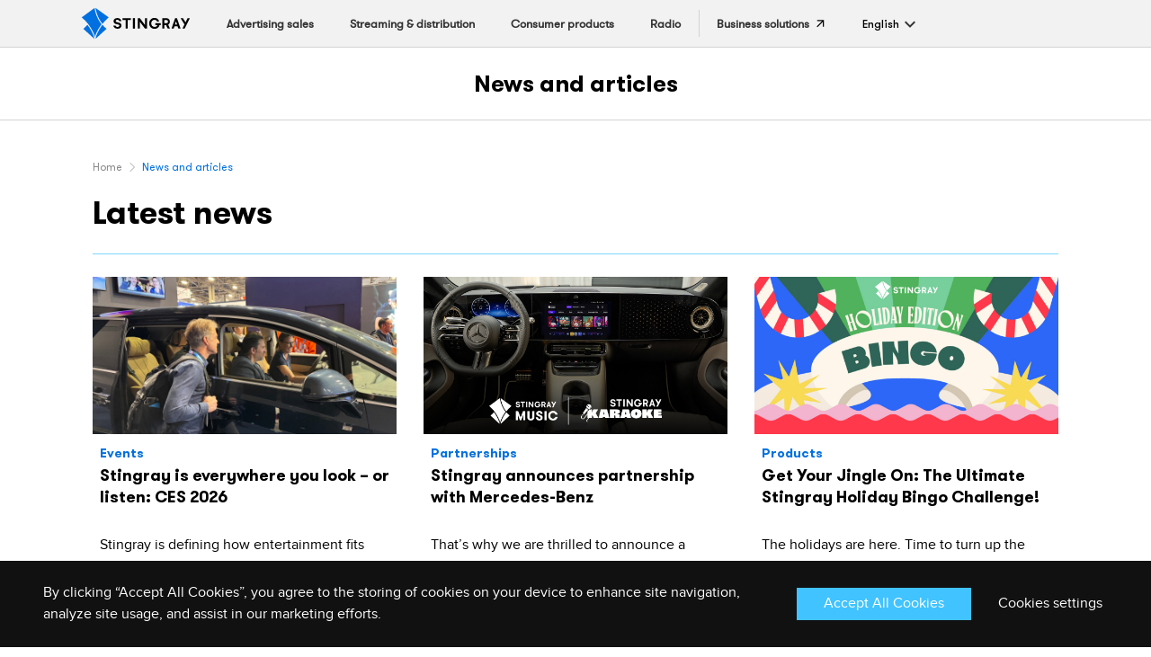

--- FILE ---
content_type: text/html; charset=UTF-8
request_url: https://www.stingray.com/news-and-articles/
body_size: 14994
content:
<!doctype html>
<html lang="en-US">
<head>
	<meta charset="UTF-8">
	<meta name="viewport" content="width=device-width, initial-scale=1">
	<link rel="profile" href="https://gmpg.org/xfn/11">
	<link rel="icon" href="https://www.stingray.com/wp-content/uploads/2024/05/cropped-android-chrome-512x512-1-32x32-1.png" sizes="32x32" />
	<link rel="icon" href="https://www.stingray.com/wp-content/uploads/2024/05/cropped-android-chrome-512x512-1-192x192-1.png" sizes="192x192" />
	<link rel="apple-touch-icon" href="https://www.stingray.com/wp-content/uploads/2024/05/cropped-android-chrome-512x512-1-180x180-1.png" />
	<meta name="msapplication-TileImage" content="https://www.stingray.com/wp-content/uploads/2024/05/cropped-android-chrome-512x512-1-270x270-1.png" />
<script
  src="
https://d1g4ozz7tvtyuj.cloudfront.net/cookies.js"
  type="text/javascript"
  id="consent-script"
  data-primary-color="#111111"
  data-secondary-color="#41c3ff"
  data-hover-background-color="#1e8cd7"
  data-gtmid="GTM-KDHV96Z"
  data-cookie-prefix="stingray"
  data-lang="en"
  async
  defer
>
</script>
	<!-- Google Tag Manager -->
<script>(function(w,d,s,l,i){w[l]=w[l]||[];w[l].push({'gtm.start':
new Date().getTime(),event:'gtm.js'});var f=d.getElementsByTagName(s)[0],
j=d.createElement(s),dl=l!='dataLayer'?'&l='+l:'';j.async=true;j.src=
'https://www.googletagmanager.com/gtm.js?id='+i+dl;f.parentNode.insertBefore(j,f);
})(window,document,'script','dataLayer','GTM-KDHV96Z');</script>
<!-- End Google Tag Manager -->
	<meta name='robots' content='index, follow, max-image-preview:large, max-snippet:-1, max-video-preview:-1' />

	<!-- This site is optimized with the Yoast SEO Premium plugin v25.0 (Yoast SEO v26.5) - https://yoast.com/wordpress/plugins/seo/ -->
	<title>News and articles - Stingray</title>
	<link rel="canonical" href="https://www.stingray.com/news-and-articles/" />
	<meta property="og:locale" content="en_US" />
	<meta property="og:type" content="article" />
	<meta property="og:title" content="News and articles" />
	<meta property="og:url" content="https://www.stingray.com/news-and-articles/" />
	<meta property="og:site_name" content="Stingray" />
	<meta property="og:image" content="https://www.stingray.com/wp-content/uploads/2024/08/general-meta.jpg" />
	<meta property="og:image:width" content="1200" />
	<meta property="og:image:height" content="628" />
	<meta property="og:image:type" content="image/jpeg" />
	<meta name="twitter:card" content="summary_large_image" />
	<script type="application/ld+json" class="yoast-schema-graph">{"@context":"https://schema.org","@graph":[{"@type":"WebPage","@id":"https://www.stingray.com/news-and-articles/","url":"https://www.stingray.com/news-and-articles/","name":"News and articles - Stingray","isPartOf":{"@id":"https://www.stingray.com/#website"},"datePublished":"2024-09-09T18:55:20+00:00","breadcrumb":{"@id":"https://www.stingray.com/news-and-articles/#breadcrumb"},"inLanguage":"en-US","potentialAction":[{"@type":"ReadAction","target":["https://www.stingray.com/news-and-articles/"]}]},{"@type":"BreadcrumbList","@id":"https://www.stingray.com/news-and-articles/#breadcrumb","itemListElement":[{"@type":"ListItem","position":1,"name":"Home","item":"https://www.stingray.com/"},{"@type":"ListItem","position":2,"name":"News and articles"}]},{"@type":"WebSite","@id":"https://www.stingray.com/#website","url":"https://www.stingray.com/","name":"Stingray","description":"We’re not just in the game, we’re changing it.","potentialAction":[{"@type":"SearchAction","target":{"@type":"EntryPoint","urlTemplate":"https://www.stingray.com/?s={search_term_string}"},"query-input":{"@type":"PropertyValueSpecification","valueRequired":true,"valueName":"search_term_string"}}],"inLanguage":"en-US"}]}</script>
	<!-- / Yoast SEO Premium plugin. -->


<link rel='dns-prefetch' href='//www.google.com' />
<link rel="alternate" type="application/rss+xml" title="Stingray &raquo; Feed" href="https://www.stingray.com/feed/" />
<link rel="alternate" type="application/rss+xml" title="Stingray &raquo; Comments Feed" href="https://www.stingray.com/comments/feed/" />
<link rel="alternate" title="oEmbed (JSON)" type="application/json+oembed" href="https://www.stingray.com/wp-json/oembed/1.0/embed?url=https%3A%2F%2Fwww.stingray.com%2Fnews-and-articles%2F" />
<link rel="alternate" title="oEmbed (XML)" type="text/xml+oembed" href="https://www.stingray.com/wp-json/oembed/1.0/embed?url=https%3A%2F%2Fwww.stingray.com%2Fnews-and-articles%2F&#038;format=xml" />
<style id='wp-img-auto-sizes-contain-inline-css' type='text/css'>
img:is([sizes=auto i],[sizes^="auto," i]){contain-intrinsic-size:3000px 1500px}
/*# sourceURL=wp-img-auto-sizes-contain-inline-css */
</style>
<link rel='stylesheet' id='wp-block-library-css' href='https://www.stingray.com/wp-includes/css/dist/block-library/style.min.css?ver=6.9' type='text/css' media='all' />
<style id='global-styles-inline-css' type='text/css'>
:root{--wp--preset--aspect-ratio--square: 1;--wp--preset--aspect-ratio--4-3: 4/3;--wp--preset--aspect-ratio--3-4: 3/4;--wp--preset--aspect-ratio--3-2: 3/2;--wp--preset--aspect-ratio--2-3: 2/3;--wp--preset--aspect-ratio--16-9: 16/9;--wp--preset--aspect-ratio--9-16: 9/16;--wp--preset--color--black: #000000;--wp--preset--color--cyan-bluish-gray: #abb8c3;--wp--preset--color--white: #ffffff;--wp--preset--color--pale-pink: #f78da7;--wp--preset--color--vivid-red: #cf2e2e;--wp--preset--color--luminous-vivid-orange: #ff6900;--wp--preset--color--luminous-vivid-amber: #fcb900;--wp--preset--color--light-green-cyan: #7bdcb5;--wp--preset--color--vivid-green-cyan: #00d084;--wp--preset--color--pale-cyan-blue: #8ed1fc;--wp--preset--color--vivid-cyan-blue: #0693e3;--wp--preset--color--vivid-purple: #9b51e0;--wp--preset--gradient--vivid-cyan-blue-to-vivid-purple: linear-gradient(135deg,rgb(6,147,227) 0%,rgb(155,81,224) 100%);--wp--preset--gradient--light-green-cyan-to-vivid-green-cyan: linear-gradient(135deg,rgb(122,220,180) 0%,rgb(0,208,130) 100%);--wp--preset--gradient--luminous-vivid-amber-to-luminous-vivid-orange: linear-gradient(135deg,rgb(252,185,0) 0%,rgb(255,105,0) 100%);--wp--preset--gradient--luminous-vivid-orange-to-vivid-red: linear-gradient(135deg,rgb(255,105,0) 0%,rgb(207,46,46) 100%);--wp--preset--gradient--very-light-gray-to-cyan-bluish-gray: linear-gradient(135deg,rgb(238,238,238) 0%,rgb(169,184,195) 100%);--wp--preset--gradient--cool-to-warm-spectrum: linear-gradient(135deg,rgb(74,234,220) 0%,rgb(151,120,209) 20%,rgb(207,42,186) 40%,rgb(238,44,130) 60%,rgb(251,105,98) 80%,rgb(254,248,76) 100%);--wp--preset--gradient--blush-light-purple: linear-gradient(135deg,rgb(255,206,236) 0%,rgb(152,150,240) 100%);--wp--preset--gradient--blush-bordeaux: linear-gradient(135deg,rgb(254,205,165) 0%,rgb(254,45,45) 50%,rgb(107,0,62) 100%);--wp--preset--gradient--luminous-dusk: linear-gradient(135deg,rgb(255,203,112) 0%,rgb(199,81,192) 50%,rgb(65,88,208) 100%);--wp--preset--gradient--pale-ocean: linear-gradient(135deg,rgb(255,245,203) 0%,rgb(182,227,212) 50%,rgb(51,167,181) 100%);--wp--preset--gradient--electric-grass: linear-gradient(135deg,rgb(202,248,128) 0%,rgb(113,206,126) 100%);--wp--preset--gradient--midnight: linear-gradient(135deg,rgb(2,3,129) 0%,rgb(40,116,252) 100%);--wp--preset--font-size--small: 13px;--wp--preset--font-size--medium: 20px;--wp--preset--font-size--large: 36px;--wp--preset--font-size--x-large: 42px;--wp--preset--spacing--20: 0.44rem;--wp--preset--spacing--30: 0.67rem;--wp--preset--spacing--40: 1rem;--wp--preset--spacing--50: 1.5rem;--wp--preset--spacing--60: 2.25rem;--wp--preset--spacing--70: 3.38rem;--wp--preset--spacing--80: 5.06rem;--wp--preset--shadow--natural: 6px 6px 9px rgba(0, 0, 0, 0.2);--wp--preset--shadow--deep: 12px 12px 50px rgba(0, 0, 0, 0.4);--wp--preset--shadow--sharp: 6px 6px 0px rgba(0, 0, 0, 0.2);--wp--preset--shadow--outlined: 6px 6px 0px -3px rgb(255, 255, 255), 6px 6px rgb(0, 0, 0);--wp--preset--shadow--crisp: 6px 6px 0px rgb(0, 0, 0);}:where(.is-layout-flex){gap: 0.5em;}:where(.is-layout-grid){gap: 0.5em;}body .is-layout-flex{display: flex;}.is-layout-flex{flex-wrap: wrap;align-items: center;}.is-layout-flex > :is(*, div){margin: 0;}body .is-layout-grid{display: grid;}.is-layout-grid > :is(*, div){margin: 0;}:where(.wp-block-columns.is-layout-flex){gap: 2em;}:where(.wp-block-columns.is-layout-grid){gap: 2em;}:where(.wp-block-post-template.is-layout-flex){gap: 1.25em;}:where(.wp-block-post-template.is-layout-grid){gap: 1.25em;}.has-black-color{color: var(--wp--preset--color--black) !important;}.has-cyan-bluish-gray-color{color: var(--wp--preset--color--cyan-bluish-gray) !important;}.has-white-color{color: var(--wp--preset--color--white) !important;}.has-pale-pink-color{color: var(--wp--preset--color--pale-pink) !important;}.has-vivid-red-color{color: var(--wp--preset--color--vivid-red) !important;}.has-luminous-vivid-orange-color{color: var(--wp--preset--color--luminous-vivid-orange) !important;}.has-luminous-vivid-amber-color{color: var(--wp--preset--color--luminous-vivid-amber) !important;}.has-light-green-cyan-color{color: var(--wp--preset--color--light-green-cyan) !important;}.has-vivid-green-cyan-color{color: var(--wp--preset--color--vivid-green-cyan) !important;}.has-pale-cyan-blue-color{color: var(--wp--preset--color--pale-cyan-blue) !important;}.has-vivid-cyan-blue-color{color: var(--wp--preset--color--vivid-cyan-blue) !important;}.has-vivid-purple-color{color: var(--wp--preset--color--vivid-purple) !important;}.has-black-background-color{background-color: var(--wp--preset--color--black) !important;}.has-cyan-bluish-gray-background-color{background-color: var(--wp--preset--color--cyan-bluish-gray) !important;}.has-white-background-color{background-color: var(--wp--preset--color--white) !important;}.has-pale-pink-background-color{background-color: var(--wp--preset--color--pale-pink) !important;}.has-vivid-red-background-color{background-color: var(--wp--preset--color--vivid-red) !important;}.has-luminous-vivid-orange-background-color{background-color: var(--wp--preset--color--luminous-vivid-orange) !important;}.has-luminous-vivid-amber-background-color{background-color: var(--wp--preset--color--luminous-vivid-amber) !important;}.has-light-green-cyan-background-color{background-color: var(--wp--preset--color--light-green-cyan) !important;}.has-vivid-green-cyan-background-color{background-color: var(--wp--preset--color--vivid-green-cyan) !important;}.has-pale-cyan-blue-background-color{background-color: var(--wp--preset--color--pale-cyan-blue) !important;}.has-vivid-cyan-blue-background-color{background-color: var(--wp--preset--color--vivid-cyan-blue) !important;}.has-vivid-purple-background-color{background-color: var(--wp--preset--color--vivid-purple) !important;}.has-black-border-color{border-color: var(--wp--preset--color--black) !important;}.has-cyan-bluish-gray-border-color{border-color: var(--wp--preset--color--cyan-bluish-gray) !important;}.has-white-border-color{border-color: var(--wp--preset--color--white) !important;}.has-pale-pink-border-color{border-color: var(--wp--preset--color--pale-pink) !important;}.has-vivid-red-border-color{border-color: var(--wp--preset--color--vivid-red) !important;}.has-luminous-vivid-orange-border-color{border-color: var(--wp--preset--color--luminous-vivid-orange) !important;}.has-luminous-vivid-amber-border-color{border-color: var(--wp--preset--color--luminous-vivid-amber) !important;}.has-light-green-cyan-border-color{border-color: var(--wp--preset--color--light-green-cyan) !important;}.has-vivid-green-cyan-border-color{border-color: var(--wp--preset--color--vivid-green-cyan) !important;}.has-pale-cyan-blue-border-color{border-color: var(--wp--preset--color--pale-cyan-blue) !important;}.has-vivid-cyan-blue-border-color{border-color: var(--wp--preset--color--vivid-cyan-blue) !important;}.has-vivid-purple-border-color{border-color: var(--wp--preset--color--vivid-purple) !important;}.has-vivid-cyan-blue-to-vivid-purple-gradient-background{background: var(--wp--preset--gradient--vivid-cyan-blue-to-vivid-purple) !important;}.has-light-green-cyan-to-vivid-green-cyan-gradient-background{background: var(--wp--preset--gradient--light-green-cyan-to-vivid-green-cyan) !important;}.has-luminous-vivid-amber-to-luminous-vivid-orange-gradient-background{background: var(--wp--preset--gradient--luminous-vivid-amber-to-luminous-vivid-orange) !important;}.has-luminous-vivid-orange-to-vivid-red-gradient-background{background: var(--wp--preset--gradient--luminous-vivid-orange-to-vivid-red) !important;}.has-very-light-gray-to-cyan-bluish-gray-gradient-background{background: var(--wp--preset--gradient--very-light-gray-to-cyan-bluish-gray) !important;}.has-cool-to-warm-spectrum-gradient-background{background: var(--wp--preset--gradient--cool-to-warm-spectrum) !important;}.has-blush-light-purple-gradient-background{background: var(--wp--preset--gradient--blush-light-purple) !important;}.has-blush-bordeaux-gradient-background{background: var(--wp--preset--gradient--blush-bordeaux) !important;}.has-luminous-dusk-gradient-background{background: var(--wp--preset--gradient--luminous-dusk) !important;}.has-pale-ocean-gradient-background{background: var(--wp--preset--gradient--pale-ocean) !important;}.has-electric-grass-gradient-background{background: var(--wp--preset--gradient--electric-grass) !important;}.has-midnight-gradient-background{background: var(--wp--preset--gradient--midnight) !important;}.has-small-font-size{font-size: var(--wp--preset--font-size--small) !important;}.has-medium-font-size{font-size: var(--wp--preset--font-size--medium) !important;}.has-large-font-size{font-size: var(--wp--preset--font-size--large) !important;}.has-x-large-font-size{font-size: var(--wp--preset--font-size--x-large) !important;}
/*# sourceURL=global-styles-inline-css */
</style>

<style id='classic-theme-styles-inline-css' type='text/css'>
/*! This file is auto-generated */
.wp-block-button__link{color:#fff;background-color:#32373c;border-radius:9999px;box-shadow:none;text-decoration:none;padding:calc(.667em + 2px) calc(1.333em + 2px);font-size:1.125em}.wp-block-file__button{background:#32373c;color:#fff;text-decoration:none}
/*# sourceURL=/wp-includes/css/classic-themes.min.css */
</style>
<link rel='stylesheet' id='wpml-legacy-dropdown-click-0-css' href='https://www.stingray.com/wp-content/plugins/sitepress-multilingual-cms/templates/language-switchers/legacy-dropdown-click/style.min.css?ver=1' type='text/css' media='all' />
<link rel='stylesheet' id='wpml-menu-item-0-css' href='https://www.stingray.com/wp-content/plugins/sitepress-multilingual-cms/templates/language-switchers/menu-item/style.min.css?ver=1' type='text/css' media='all' />
<link rel='stylesheet' id='base-styles-css' href='https://www.stingray.com/wp-content/themes/stingray/assets/styles.min.css?ver=1768824145' type='text/css' media='all' />
<link rel='stylesheet' id='base-styles-stingray-css' href='https://www.stingray.com/wp-content/themes/stingray/assets/stingray-styles.css?ver=1768824145' type='text/css' media='all' />
<link rel='stylesheet' id='ubermenu-css' href='https://www.stingray.com/wp-content/plugins/ubermenu/pro/assets/css/ubermenu.min.css?ver=3.8.5' type='text/css' media='all' />
<link rel='stylesheet' id='ubermenu-minimal-css' href='https://www.stingray.com/wp-content/plugins/ubermenu/assets/css/skins/minimal.css?ver=6.9' type='text/css' media='all' />
<link rel='stylesheet' id='ubermenu-font-awesome-all-css' href='https://www.stingray.com/wp-content/plugins/ubermenu/assets/fontawesome/css/all.min.css?ver=6.9' type='text/css' media='all' />
<script type="text/javascript" id="wpml-cookie-js-extra">
/* <![CDATA[ */
var wpml_cookies = {"wp-wpml_current_language":{"value":"en","expires":1,"path":"/"}};
var wpml_cookies = {"wp-wpml_current_language":{"value":"en","expires":1,"path":"/"}};
//# sourceURL=wpml-cookie-js-extra
/* ]]> */
</script>
<script type="text/javascript" src="https://www.stingray.com/wp-content/plugins/sitepress-multilingual-cms/res/js/cookies/language-cookie.js?ver=486900" id="wpml-cookie-js" defer="defer" data-wp-strategy="defer"></script>
<script type="text/javascript" src="https://www.stingray.com/wp-content/plugins/sitepress-multilingual-cms/templates/language-switchers/legacy-dropdown-click/script.min.js?ver=1" id="wpml-legacy-dropdown-click-0-js"></script>
<script type="text/javascript" src="https://www.stingray.com/wp-includes/js/jquery/jquery.min.js?ver=3.7.1" id="jquery-core-js"></script>
<script type="text/javascript" src="https://www.stingray.com/wp-includes/js/jquery/jquery-migrate.min.js?ver=3.4.1" id="jquery-migrate-js"></script>
<link rel="https://api.w.org/" href="https://www.stingray.com/wp-json/" /><link rel="alternate" title="JSON" type="application/json" href="https://www.stingray.com/wp-json/wp/v2/pages/5049" /><link rel="EditURI" type="application/rsd+xml" title="RSD" href="https://www.stingray.com/xmlrpc.php?rsd" />
<link rel='shortlink' href='https://www.stingray.com/?p=5049' />
<meta name="generator" content="WPML ver:4.8.6 stt:1,4;" />
<style id="ubermenu-custom-generated-css">
/** Font Awesome 4 Compatibility **/
.fa{font-style:normal;font-variant:normal;font-weight:normal;font-family:FontAwesome;}

/** UberMenu Responsive Styles (Breakpoint Setting) **/
@media screen and (min-width: 993px){
  .ubermenu{ display:block !important; } .ubermenu-responsive .ubermenu-item.ubermenu-hide-desktop{ display:none !important; } .ubermenu-responsive.ubermenu-retractors-responsive .ubermenu-retractor-mobile{ display:none; }  /* Top level items full height */ .ubermenu.ubermenu-horizontal.ubermenu-items-vstretch .ubermenu-nav{   display:flex;   align-items:stretch; } .ubermenu.ubermenu-horizontal.ubermenu-items-vstretch .ubermenu-item.ubermenu-item-level-0{   display:flex;   flex-direction:column; } .ubermenu.ubermenu-horizontal.ubermenu-items-vstretch .ubermenu-item.ubermenu-item-level-0 > .ubermenu-target{   flex:1;   display:flex;   align-items:center; flex-wrap:wrap; } .ubermenu.ubermenu-horizontal.ubermenu-items-vstretch .ubermenu-item.ubermenu-item-level-0 > .ubermenu-target > .ubermenu-target-divider{ position:static; flex-basis:100%; } .ubermenu.ubermenu-horizontal.ubermenu-items-vstretch .ubermenu-item.ubermenu-item-level-0 > .ubermenu-target.ubermenu-item-layout-image_left > .ubermenu-target-text{ padding-left:1em; } .ubermenu.ubermenu-horizontal.ubermenu-items-vstretch .ubermenu-item.ubermenu-item-level-0 > .ubermenu-target.ubermenu-item-layout-image_right > .ubermenu-target-text{ padding-right:1em; } .ubermenu.ubermenu-horizontal.ubermenu-items-vstretch .ubermenu-item.ubermenu-item-level-0 > .ubermenu-target.ubermenu-item-layout-image_above, .ubermenu.ubermenu-horizontal.ubermenu-items-vstretch .ubermenu-item.ubermenu-item-level-0 > .ubermenu-target.ubermenu-item-layout-image_below{ flex-direction:column; } .ubermenu.ubermenu-horizontal.ubermenu-items-vstretch .ubermenu-item.ubermenu-item-level-0 > .ubermenu-submenu-drop{   top:100%; } .ubermenu.ubermenu-horizontal.ubermenu-items-vstretch .ubermenu-item-level-0:not(.ubermenu-align-right) + .ubermenu-item.ubermenu-align-right{ margin-left:auto; } .ubermenu.ubermenu-horizontal.ubermenu-items-vstretch .ubermenu-item.ubermenu-item-level-0 > .ubermenu-target.ubermenu-content-align-left{   justify-content:flex-start; } .ubermenu.ubermenu-horizontal.ubermenu-items-vstretch .ubermenu-item.ubermenu-item-level-0 > .ubermenu-target.ubermenu-content-align-center{   justify-content:center; } .ubermenu.ubermenu-horizontal.ubermenu-items-vstretch .ubermenu-item.ubermenu-item-level-0 > .ubermenu-target.ubermenu-content-align-right{   justify-content:flex-end; }  /* Force current submenu always open but below others */ .ubermenu-force-current-submenu .ubermenu-item-level-0.ubermenu-current-menu-item > .ubermenu-submenu-drop, .ubermenu-force-current-submenu .ubermenu-item-level-0.ubermenu-current-menu-ancestor > .ubermenu-submenu-drop {     display: block!important;     opacity: 1!important;     visibility: visible!important;     margin: 0!important;     top: auto!important;     height: auto;     z-index:19; }   /* Invert Horizontal menu to make subs go up */ .ubermenu-invert.ubermenu-horizontal .ubermenu-item-level-0 > .ubermenu-submenu-drop, .ubermenu-invert.ubermenu-horizontal.ubermenu-items-vstretch .ubermenu-item.ubermenu-item-level-0>.ubermenu-submenu-drop{  top:auto;  bottom:100%; } .ubermenu-invert.ubermenu-horizontal.ubermenu-sub-indicators .ubermenu-item-level-0.ubermenu-has-submenu-drop > .ubermenu-target > .ubermenu-sub-indicator{ transform:rotate(180deg); } /* Make second level flyouts fly up */ .ubermenu-invert.ubermenu-horizontal .ubermenu-submenu .ubermenu-item.ubermenu-active > .ubermenu-submenu-type-flyout{     top:auto;     bottom:0; } /* Clip the submenus properly when inverted */ .ubermenu-invert.ubermenu-horizontal .ubermenu-item-level-0 > .ubermenu-submenu-drop{     clip: rect(-5000px,5000px,auto,-5000px); }    /* Invert Vertical menu to make subs go left */ .ubermenu-invert.ubermenu-vertical .ubermenu-item-level-0 > .ubermenu-submenu-drop{   right:100%;   left:auto; } .ubermenu-invert.ubermenu-vertical.ubermenu-sub-indicators .ubermenu-item-level-0.ubermenu-item-has-children > .ubermenu-target > .ubermenu-sub-indicator{   right:auto;   left:10px; transform:rotate(90deg); } .ubermenu-vertical.ubermenu-invert .ubermenu-item > .ubermenu-submenu-drop {   clip: rect(-5000px,5000px,5000px,-5000px); } /* Vertical Flyout > Flyout */ .ubermenu-vertical.ubermenu-invert.ubermenu-sub-indicators .ubermenu-has-submenu-drop > .ubermenu-target{   padding-left:25px; } .ubermenu-vertical.ubermenu-invert .ubermenu-item > .ubermenu-target > .ubermenu-sub-indicator {   right:auto;   left:10px;   transform:rotate(90deg); } .ubermenu-vertical.ubermenu-invert .ubermenu-item > .ubermenu-submenu-drop.ubermenu-submenu-type-flyout, .ubermenu-vertical.ubermenu-invert .ubermenu-submenu-type-flyout > .ubermenu-item > .ubermenu-submenu-drop {   right: 100%;   left: auto; }  .ubermenu-responsive-toggle{ display:none; }
}
@media screen and (max-width: 992px){
   .ubermenu-responsive-toggle, .ubermenu-sticky-toggle-wrapper { display: block; }  .ubermenu-responsive{ width:100%; max-height:600px; visibility:visible; overflow:visible;  -webkit-transition:max-height 1s ease-in; transition:max-height .3s ease-in; } .ubermenu-responsive.ubermenu-mobile-accordion:not(.ubermenu-mobile-modal):not(.ubermenu-in-transition):not(.ubermenu-responsive-collapse){ max-height:none; } .ubermenu-responsive.ubermenu-items-align-center{   text-align:left; } .ubermenu-responsive.ubermenu{ margin:0; } .ubermenu-responsive.ubermenu .ubermenu-nav{ display:block; }  .ubermenu-responsive.ubermenu-responsive-nocollapse, .ubermenu-repsonsive.ubermenu-no-transitions{ display:block; max-height:none; }  .ubermenu-responsive.ubermenu-responsive-collapse{ max-height:none; visibility:visible; overflow:visible; } .ubermenu-responsive.ubermenu-responsive-collapse{ max-height:0; overflow:hidden !important; visibility:hidden; } .ubermenu-responsive.ubermenu-in-transition, .ubermenu-responsive.ubermenu-in-transition .ubermenu-nav{ overflow:hidden !important; visibility:visible; } .ubermenu-responsive.ubermenu-responsive-collapse:not(.ubermenu-in-transition){ border-top-width:0; border-bottom-width:0; } .ubermenu-responsive.ubermenu-responsive-collapse .ubermenu-item .ubermenu-submenu{ display:none; }  .ubermenu-responsive .ubermenu-item-level-0{ width:50%; } .ubermenu-responsive.ubermenu-responsive-single-column .ubermenu-item-level-0{ float:none; clear:both; width:100%; } .ubermenu-responsive .ubermenu-item.ubermenu-item-level-0 > .ubermenu-target{ border:none; box-shadow:none; } .ubermenu-responsive .ubermenu-item.ubermenu-has-submenu-flyout{ position:static; } .ubermenu-responsive.ubermenu-sub-indicators .ubermenu-submenu-type-flyout .ubermenu-has-submenu-drop > .ubermenu-target > .ubermenu-sub-indicator{ transform:rotate(0); right:10px; left:auto; } .ubermenu-responsive .ubermenu-nav .ubermenu-item .ubermenu-submenu.ubermenu-submenu-drop{ width:100%; min-width:100%; max-width:100%; top:auto; left:0 !important; } .ubermenu-responsive.ubermenu-has-border .ubermenu-nav .ubermenu-item .ubermenu-submenu.ubermenu-submenu-drop{ left: -1px !important; /* For borders */ } .ubermenu-responsive .ubermenu-submenu.ubermenu-submenu-type-mega > .ubermenu-item.ubermenu-column{ min-height:0; border-left:none;  float:left; /* override left/center/right content alignment */ display:block; } .ubermenu-responsive .ubermenu-item.ubermenu-active > .ubermenu-submenu.ubermenu-submenu-type-mega{     max-height:none;     height:auto;/*prevent overflow scrolling since android is still finicky*/     overflow:visible; } .ubermenu-responsive.ubermenu-transition-slide .ubermenu-item.ubermenu-in-transition > .ubermenu-submenu-drop{ max-height:1000px; /* because of slide transition */ } .ubermenu .ubermenu-submenu-type-flyout .ubermenu-submenu-type-mega{ min-height:0; } .ubermenu.ubermenu-responsive .ubermenu-column, .ubermenu.ubermenu-responsive .ubermenu-column-auto{ min-width:50%; } .ubermenu.ubermenu-responsive .ubermenu-autoclear > .ubermenu-column{ clear:none; } .ubermenu.ubermenu-responsive .ubermenu-column:nth-of-type(2n+1){ clear:both; } .ubermenu.ubermenu-responsive .ubermenu-submenu-retractor-top:not(.ubermenu-submenu-retractor-top-2) .ubermenu-column:nth-of-type(2n+1){ clear:none; } .ubermenu.ubermenu-responsive .ubermenu-submenu-retractor-top:not(.ubermenu-submenu-retractor-top-2) .ubermenu-column:nth-of-type(2n+2){ clear:both; }  .ubermenu-responsive-single-column-subs .ubermenu-submenu .ubermenu-item { float: none; clear: both; width: 100%; min-width: 100%; }  /* Submenu footer content */ .ubermenu .ubermenu-submenu-footer{     position:relative; clear:both;     bottom:auto;     right:auto; }   .ubermenu.ubermenu-responsive .ubermenu-tabs, .ubermenu.ubermenu-responsive .ubermenu-tabs-group, .ubermenu.ubermenu-responsive .ubermenu-tab, .ubermenu.ubermenu-responsive .ubermenu-tab-content-panel{ /** TABS SHOULD BE 100%  ACCORDION */ width:100%; min-width:100%; max-width:100%; left:0; } .ubermenu.ubermenu-responsive .ubermenu-tabs, .ubermenu.ubermenu-responsive .ubermenu-tab-content-panel{ min-height:0 !important;/* Override Inline Style from JS */ } .ubermenu.ubermenu-responsive .ubermenu-tabs{ z-index:15; } .ubermenu.ubermenu-responsive .ubermenu-tab-content-panel{ z-index:20; } /* Tab Layering */ .ubermenu-responsive .ubermenu-tab{ position:relative; } .ubermenu-responsive .ubermenu-tab.ubermenu-active{ position:relative; z-index:20; } .ubermenu-responsive .ubermenu-tab > .ubermenu-target{ border-width:0 0 1px 0; } .ubermenu-responsive.ubermenu-sub-indicators .ubermenu-tabs > .ubermenu-tabs-group > .ubermenu-tab.ubermenu-has-submenu-drop > .ubermenu-target > .ubermenu-sub-indicator{ transform:rotate(0); right:10px; left:auto; }  .ubermenu-responsive .ubermenu-tabs > .ubermenu-tabs-group > .ubermenu-tab > .ubermenu-tab-content-panel{ top:auto; border-width:1px; } .ubermenu-responsive .ubermenu-tab-layout-bottom > .ubermenu-tabs-group{ /*position:relative;*/ }   .ubermenu-reponsive .ubermenu-item-level-0 > .ubermenu-submenu-type-stack{ /* Top Level Stack Columns */ position:relative; }  .ubermenu-responsive .ubermenu-submenu-type-stack .ubermenu-column, .ubermenu-responsive .ubermenu-submenu-type-stack .ubermenu-column-auto{ /* Stack Columns */ width:100%; max-width:100%; }   .ubermenu-responsive .ubermenu-item-mini{ /* Mini items */ min-width:0; width:auto; float:left; clear:none !important; } .ubermenu-responsive .ubermenu-item.ubermenu-item-mini > a.ubermenu-target{ padding-left:20px; padding-right:20px; }   .ubermenu-responsive .ubermenu-item.ubermenu-hide-mobile{ /* Hiding items */ display:none !important; }  .ubermenu-responsive.ubermenu-hide-bkgs .ubermenu-submenu.ubermenu-submenu-bkg-img{ /** Hide Background Images in Submenu */ background-image:none; } .ubermenu.ubermenu-responsive .ubermenu-item-level-0.ubermenu-item-mini{ min-width:0; width:auto; } .ubermenu-vertical .ubermenu-item.ubermenu-item-level-0{ width:100%; } .ubermenu-vertical.ubermenu-sub-indicators .ubermenu-item-level-0.ubermenu-item-has-children > .ubermenu-target > .ubermenu-sub-indicator{ right:10px; left:auto; transform:rotate(0); } .ubermenu-vertical .ubermenu-item.ubermenu-item-level-0.ubermenu-relative.ubermenu-active > .ubermenu-submenu-drop.ubermenu-submenu-align-vertical_parent_item{     top:auto; }   .ubermenu.ubermenu-responsive .ubermenu-tabs{     position:static; } /* Tabs on Mobile with mouse (but not click) - leave space to hover off */ .ubermenu:not(.ubermenu-is-mobile):not(.ubermenu-submenu-indicator-closes) .ubermenu-submenu .ubermenu-tab[data-ubermenu-trigger="mouseover"] .ubermenu-tab-content-panel, .ubermenu:not(.ubermenu-is-mobile):not(.ubermenu-submenu-indicator-closes) .ubermenu-submenu .ubermenu-tab[data-ubermenu-trigger="hover_intent"] .ubermenu-tab-content-panel{     margin-left:6%; width:94%; min-width:94%; }  /* Sub indicator close visibility */ .ubermenu.ubermenu-submenu-indicator-closes .ubermenu-active > .ubermenu-target > .ubermenu-sub-indicator-close{ display:block; display: flex; align-items: center; justify-content: center; } .ubermenu.ubermenu-submenu-indicator-closes .ubermenu-active > .ubermenu-target > .ubermenu-sub-indicator{ display:none; }  .ubermenu .ubermenu-tabs .ubermenu-tab-content-panel{     box-shadow: 0 5px 10px rgba(0,0,0,.075); }  /* When submenus and items go full width, move items back to appropriate positioning */ .ubermenu .ubermenu-submenu-rtl {     direction: ltr; }   /* Fixed position mobile menu */ .ubermenu.ubermenu-mobile-modal{   position:fixed;   z-index:9999999; opacity:1;   top:0;   left:0;   width:100%;   width:100vw;   max-width:100%;   max-width:100vw; height:100%; height:calc(100vh - calc(100vh - 100%)); height:-webkit-fill-available; max-height:calc(100vh - calc(100vh - 100%)); max-height:-webkit-fill-available;   border:none; box-sizing:border-box;    display:flex;   flex-direction:column;   justify-content:flex-start; overflow-y:auto !important; /* for non-accordion mode */ overflow-x:hidden !important; overscroll-behavior: contain; transform:scale(1); transition-duration:.1s; transition-property: all; } .ubermenu.ubermenu-mobile-modal.ubermenu-mobile-accordion.ubermenu-interaction-press{ overflow-y:hidden !important; } .ubermenu.ubermenu-mobile-modal.ubermenu-responsive-collapse{ overflow:hidden !important; opacity:0; transform:scale(.9); visibility:hidden; } .ubermenu.ubermenu-mobile-modal .ubermenu-nav{   flex:1;   overflow-y:auto !important; overscroll-behavior: contain; } .ubermenu.ubermenu-mobile-modal .ubermenu-item-level-0{ margin:0; } .ubermenu.ubermenu-mobile-modal .ubermenu-mobile-close-button{ border:none; background:none; border-radius:0; padding:1em; color:inherit; display:inline-block; text-align:center; font-size:14px; } .ubermenu.ubermenu-mobile-modal .ubermenu-mobile-footer .ubermenu-mobile-close-button{ width: 100%; display: flex; align-items: center; justify-content: center; } .ubermenu.ubermenu-mobile-modal .ubermenu-mobile-footer .ubermenu-mobile-close-button .ubermenu-icon-essential, .ubermenu.ubermenu-mobile-modal .ubermenu-mobile-footer .ubermenu-mobile-close-button .fas.fa-times{ margin-right:.2em; }  /* Header/Footer Mobile content */ .ubermenu .ubermenu-mobile-header, .ubermenu .ubermenu-mobile-footer{ display:block; text-align:center; color:inherit; }  /* Accordion submenus mobile (single column tablet) */ .ubermenu.ubermenu-responsive-single-column.ubermenu-mobile-accordion.ubermenu-interaction-press .ubermenu-item > .ubermenu-submenu-drop, .ubermenu.ubermenu-responsive-single-column.ubermenu-mobile-accordion.ubermenu-interaction-press .ubermenu-tab > .ubermenu-tab-content-panel{ box-sizing:border-box; border-left:none; border-right:none; box-shadow:none; } .ubermenu.ubermenu-responsive-single-column.ubermenu-mobile-accordion.ubermenu-interaction-press .ubermenu-item.ubermenu-active > .ubermenu-submenu-drop, .ubermenu.ubermenu-responsive-single-column.ubermenu-mobile-accordion.ubermenu-interaction-press .ubermenu-tab.ubermenu-active > .ubermenu-tab-content-panel{   position:static; }   /* Accordion indented - remove borders and extra spacing from headers */ .ubermenu.ubermenu-mobile-accordion-indent .ubermenu-submenu.ubermenu-submenu-drop, .ubermenu.ubermenu-mobile-accordion-indent .ubermenu-submenu .ubermenu-item-header.ubermenu-has-submenu-stack > .ubermenu-target{   border:none; } .ubermenu.ubermenu-mobile-accordion-indent .ubermenu-submenu .ubermenu-item-header.ubermenu-has-submenu-stack > .ubermenu-submenu-type-stack{   padding-top:0; } /* Accordion dropdown indentation padding */ .ubermenu.ubermenu-mobile-accordion-indent .ubermenu-submenu-drop .ubermenu-submenu-drop .ubermenu-item > .ubermenu-target, .ubermenu.ubermenu-mobile-accordion-indent .ubermenu-submenu-drop .ubermenu-tab-content-panel .ubermenu-item > .ubermenu-target{   padding-left:calc( var(--ubermenu-accordion-indent) * 2 ); } .ubermenu.ubermenu-mobile-accordion-indent .ubermenu-submenu-drop .ubermenu-submenu-drop .ubermenu-submenu-drop .ubermenu-item > .ubermenu-target, .ubermenu.ubermenu-mobile-accordion-indent .ubermenu-submenu-drop .ubermenu-tab-content-panel .ubermenu-tab-content-panel .ubermenu-item > .ubermenu-target{   padding-left:calc( var(--ubermenu-accordion-indent) * 3 ); } .ubermenu.ubermenu-mobile-accordion-indent .ubermenu-submenu-drop .ubermenu-submenu-drop .ubermenu-submenu-drop .ubermenu-submenu-drop .ubermenu-item > .ubermenu-target, .ubermenu.ubermenu-mobile-accordion-indent .ubermenu-submenu-drop .ubermenu-tab-content-panel .ubermenu-tab-content-panel .ubermenu-tab-content-panel .ubermenu-item > .ubermenu-target{   padding-left:calc( var(--ubermenu-accordion-indent) * 4 ); } /* Reverse Accordion dropdown indentation padding */ .rtl .ubermenu.ubermenu-mobile-accordion-indent .ubermenu-submenu-drop .ubermenu-submenu-drop .ubermenu-item > .ubermenu-target, .rtl .ubermenu.ubermenu-mobile-accordion-indent .ubermenu-submenu-drop .ubermenu-tab-content-panel .ubermenu-item > .ubermenu-target{ padding-left:0;   padding-right:calc( var(--ubermenu-accordion-indent) * 2 ); } .rtl .ubermenu.ubermenu-mobile-accordion-indent .ubermenu-submenu-drop .ubermenu-submenu-drop .ubermenu-submenu-drop .ubermenu-item > .ubermenu-target, .rtl .ubermenu.ubermenu-mobile-accordion-indent .ubermenu-submenu-drop .ubermenu-tab-content-panel .ubermenu-tab-content-panel .ubermenu-item > .ubermenu-target{ padding-left:0; padding-right:calc( var(--ubermenu-accordion-indent) * 3 ); } .rtl .ubermenu.ubermenu-mobile-accordion-indent .ubermenu-submenu-drop .ubermenu-submenu-drop .ubermenu-submenu-drop .ubermenu-submenu-drop .ubermenu-item > .ubermenu-target, .rtl .ubermenu.ubermenu-mobile-accordion-indent .ubermenu-submenu-drop .ubermenu-tab-content-panel .ubermenu-tab-content-panel .ubermenu-tab-content-panel .ubermenu-item > .ubermenu-target{ padding-left:0; padding-right:calc( var(--ubermenu-accordion-indent) * 4 ); }  .ubermenu-responsive-toggle{ display:block; }
}
@media screen and (max-width: 480px){
  .ubermenu.ubermenu-responsive .ubermenu-item-level-0{ width:100%; } .ubermenu.ubermenu-responsive .ubermenu-column, .ubermenu.ubermenu-responsive .ubermenu-column-auto{ min-width:100%; } .ubermenu .ubermenu-autocolumn:not(:first-child), .ubermenu .ubermenu-autocolumn:not(:first-child) .ubermenu-submenu-type-stack{     padding-top:0; } .ubermenu .ubermenu-autocolumn:not(:last-child), .ubermenu .ubermenu-autocolumn:not(:last-child) .ubermenu-submenu-type-stack{     padding-bottom:0; } .ubermenu .ubermenu-autocolumn > .ubermenu-submenu-type-stack > .ubermenu-item-normal:first-child{     margin-top:0; }     /* Accordion submenus mobile */ .ubermenu.ubermenu-responsive.ubermenu-mobile-accordion.ubermenu-interaction-press .ubermenu-item > .ubermenu-submenu-drop, .ubermenu.ubermenu-responsive.ubermenu-mobile-accordion.ubermenu-interaction-press .ubermenu-tab > .ubermenu-tab-content-panel{     box-shadow:none; box-sizing:border-box; border-left:none; border-right:none; } .ubermenu.ubermenu-responsive.ubermenu-mobile-accordion.ubermenu-interaction-press .ubermenu-item.ubermenu-active > .ubermenu-submenu-drop, .ubermenu.ubermenu-responsive.ubermenu-mobile-accordion.ubermenu-interaction-press .ubermenu-tab.ubermenu-active > .ubermenu-tab-content-panel{     position:static; } 
}


/** UberMenu Custom Menu Styles (Customizer) **/
/* main */
 .ubermenu.ubermenu-main .ubermenu-item-level-0:hover > .ubermenu-target, .ubermenu-main .ubermenu-item-level-0.ubermenu-active > .ubermenu-target { color:#0070e0; }
 .ubermenu-main .ubermenu-item-level-0.ubermenu-current-menu-item > .ubermenu-target, .ubermenu-main .ubermenu-item-level-0.ubermenu-current-menu-parent > .ubermenu-target, .ubermenu-main .ubermenu-item-level-0.ubermenu-current-menu-ancestor > .ubermenu-target { color:#0070e0; }
 .ubermenu-main .ubermenu-item-normal > .ubermenu-target { color:#000000; }
 .ubermenu.ubermenu-main .ubermenu-item-normal > .ubermenu-target:hover, .ubermenu.ubermenu-main .ubermenu-item-normal.ubermenu-active > .ubermenu-target { color:#0070e0; }
 .ubermenu-main .ubermenu-item-normal.ubermenu-current-menu-item > .ubermenu-target { color:#0070e0; }
 .ubermenu.ubermenu-main .ubermenu-tab > .ubermenu-target { color:#000000; }
 .ubermenu.ubermenu-main .ubermenu-submenu .ubermenu-tab.ubermenu-active > .ubermenu-target { color:#0070e0; }
 .ubermenu-main .ubermenu-submenu .ubermenu-tab.ubermenu-current-menu-item > .ubermenu-target, .ubermenu-main .ubermenu-submenu .ubermenu-tab.ubermenu-current-menu-parent > .ubermenu-target, .ubermenu-main .ubermenu-submenu .ubermenu-tab.ubermenu-current-menu-ancestor > .ubermenu-target { color:#0070e0; }
/* topbar */
 .ubermenu-topbar .ubermenu-item-normal > .ubermenu-target { color:#000000; }
 .ubermenu.ubermenu-topbar .ubermenu-item-normal > .ubermenu-target:hover, .ubermenu.ubermenu-topbar .ubermenu-item-normal.ubermenu-active > .ubermenu-target { color:#0070e0; }
 .ubermenu-topbar .ubermenu-item-normal.ubermenu-current-menu-item > .ubermenu-target { color:#0070e0; }
 .ubermenu.ubermenu-topbar .ubermenu-tab > .ubermenu-target { color:#000000; }
 .ubermenu.ubermenu-topbar .ubermenu-submenu .ubermenu-tab.ubermenu-active > .ubermenu-target { color:#0070e0; }
 .ubermenu-topbar .ubermenu-submenu .ubermenu-tab.ubermenu-current-menu-item > .ubermenu-target, .ubermenu-topbar .ubermenu-submenu .ubermenu-tab.ubermenu-current-menu-parent > .ubermenu-target, .ubermenu-topbar .ubermenu-submenu .ubermenu-tab.ubermenu-current-menu-ancestor > .ubermenu-target { color:#0070e0; }


/** UberMenu Custom Menu Item Styles (Menu Item Settings) **/
/* 1823 */   .ubermenu .ubermenu-item-1823 > .ubermenu-item-layout-image_left > .ubermenu-target-title, .ubermenu .ubermenu-item-1823 > .ubermenu-item-layout-image_right > .ubermenu-target-title { padding-top:2px; }

/* Status: Loaded from Transient */

</style><!-- SEO meta tags powered by SmartCrawl https://wpmudev.com/project/smartcrawl-wordpress-seo/ -->
<script type="application/ld+json">{"@context":"https:\/\/schema.org","@graph":[{"@type":"Organization","@id":"https:\/\/www.stingray.com\/#schema-publishing-organization","url":"https:\/\/www.stingray.com","name":"Stingray"},{"@type":"WebSite","@id":"https:\/\/www.stingray.com\/#schema-website","url":"https:\/\/www.stingray.com","name":"Stingray","encoding":"UTF-8","potentialAction":{"@type":"SearchAction","target":"https:\/\/www.stingray.com\/search\/{search_term_string}\/","query-input":"required name=search_term_string"}},{"@type":"BreadcrumbList","@id":"https:\/\/www.stingray.com\/news-and-articles?page&pagename=news-and-articles\/#breadcrumb","itemListElement":[{"@type":"ListItem","position":1,"name":"Home","item":"https:\/\/www.stingray.com"},{"@type":"ListItem","position":2,"name":"News and articles"}]},{"@type":"Person","@id":"https:\/\/www.stingray.com\/author\/kevin\/#schema-author","name":"kevin","url":"https:\/\/www.stingray.com\/author\/kevin\/"},{"@type":"WebPage","@id":"https:\/\/www.stingray.com\/news-and-articles\/#schema-webpage","isPartOf":{"@id":"https:\/\/www.stingray.com\/#schema-website"},"publisher":{"@id":"https:\/\/www.stingray.com\/#schema-publishing-organization"},"url":"https:\/\/www.stingray.com\/news-and-articles\/"},{"@type":"Article","mainEntityOfPage":{"@id":"https:\/\/www.stingray.com\/news-and-articles\/#schema-webpage"},"author":{"@id":"https:\/\/www.stingray.com\/author\/kevin\/#schema-author"},"publisher":{"@id":"https:\/\/www.stingray.com\/#schema-publishing-organization"},"dateModified":"2024-09-09T14:55:20","datePublished":"2024-09-09T14:55:20","headline":"News and articles | Stingray","description":"","name":"News and articles"}]}</script>
<meta property="og:type" content="article" />
<meta property="og:url" content="https://www.stingray.com/news-and-articles/" />
<meta property="og:title" content="News and articles | Stingray" />
<meta property="article:published_time" content="2024-09-09T14:55:20" />
<meta property="article:author" content="kevin" />
<meta name="twitter:card" content="summary" />
<meta name="twitter:title" content="News and articles | Stingray" />
<!-- /SEO -->
<link rel="icon" href="https://www.stingray.com/wp-content/uploads/2024/05/cropped-cropped-android-chrome-512x512-1-270x270-1-32x32.png" sizes="32x32" />
<link rel="icon" href="https://www.stingray.com/wp-content/uploads/2024/05/cropped-cropped-android-chrome-512x512-1-270x270-1-192x192.png" sizes="192x192" />
<link rel="apple-touch-icon" href="https://www.stingray.com/wp-content/uploads/2024/05/cropped-cropped-android-chrome-512x512-1-270x270-1-180x180.png" />
<meta name="msapplication-TileImage" content="https://www.stingray.com/wp-content/uploads/2024/05/cropped-cropped-android-chrome-512x512-1-270x270-1-270x270.png" />
		<style type="text/css" id="wp-custom-css">
			.wrap_product_box_block .wrap_product_box {
	min-height: 300px;
}
.inner_crumbs.light {
    color: #fff;
    text-transform: none;
}		</style>
		<link rel='stylesheet' id='wpml-legacy-vertical-list-0-css' href='https://www.stingray.com/wp-content/plugins/sitepress-multilingual-cms/templates/language-switchers/legacy-list-vertical/style.min.css?ver=1' type='text/css' media='all' />
</head>

<body class="wp-singular page-template page-template-page-templates page-template-page-blog page-template-page-templatespage-blog-php page page-id-5049 wp-theme-stingray">
<!-- Google Tag Manager (noscript) -->
<noscript><iframe src="https://www.googletagmanager.com/ns.html?id=GTM-KDHV96Z"
height="0" width="0" style="display:none;visibility:hidden"></iframe></noscript>
<!-- End Google Tag Manager (noscript) -->
<div id="page" class="site">

<section id="top-bar" class="wrap_top_nav" data-headertype="1">
	<div class="container">
		<div class="row align-items-center ">
			<div class="col-branding">
									<a href="https://www.stingray.com/" id="main-brand" class="topbar_logo"><img src="https://www.stingray.com/wp-content/uploads/2024/09/Stingray_black_text.svg" alt="Stingray"></a>
							
			</div>
			<div class="col-nav-topbar">
				<div class="top-bar-nav">
					
<!-- UberMenu [Configuration:topbar] [Theme Loc:] [Integration:api] -->
<!-- [UberMenu Responsive Toggle Disabled] --> <nav id="ubermenu-topbar-4" class="ubermenu ubermenu-nojs ubermenu-topbar ubermenu-menu-4 ubermenu-responsive ubermenu-responsive-single-column ubermenu-responsive-single-column-subs ubermenu-responsive-992 ubermenu-mobile-modal ubermenu-mobile-accordion ubermenu-responsive-collapse ubermenu-horizontal ubermenu-transition-slide ubermenu-trigger-hover_intent ubermenu-skin-minimal  ubermenu-bar-align-full ubermenu-items-align-left ubermenu-sub-indicators ubermenu-retractors-responsive ubermenu-submenu-indicator-closes"><div class="ubermenu-mobile-header"><div class="container">
		<div class="row align-items-center brandingAndLang">
			<div class="col-5">
				<a href="https://www.stingray.com/" id="main-brand" target="_blank"  class="stingray-logo-mobile"><img src="https://www.stingray.com/wp-content/uploads/2024/09/Stingray_black_text.svg" alt="Stingray"></a>
			</div>
			<div class="col-7"></div>
		</div>
		<div class="row align-items-center row_mobMenuTitle">
			<div class="col-12">
				<div class="mobMenuTitle">
					<span class="site-title"><a href="https://www.stingray.com/news-and-articles/" rel="home">News and articles</a></span>
				</div>
			</div>
		</div>
	</div></div><ul id="ubermenu-nav-topbar-4" class="ubermenu-nav" data-title="topbar"><li id="menu-item-150" class="advertising-sales ubermenu-item ubermenu-item-type-post_type ubermenu-item-object-page ubermenu-item-150 ubermenu-item-level-0 ubermenu-column ubermenu-column-auto" ><a class="ubermenu-target ubermenu-item-layout-default ubermenu-item-layout-text_only" href="https://www.stingray.com/advertising-sales/" tabindex="0"><span class="ubermenu-target-title ubermenu-target-text">Advertising sales</span></a></li><li id="menu-item-577" class="stream-distribution ubermenu-item ubermenu-item-type-post_type ubermenu-item-object-page ubermenu-item-577 ubermenu-item-level-0 ubermenu-column ubermenu-column-auto" ><a class="ubermenu-target ubermenu-item-layout-default ubermenu-item-layout-text_only" href="https://www.stingray.com/streaming-distribution/" tabindex="0"><span class="ubermenu-target-title ubermenu-target-text">Streaming &#038; distribution</span></a></li><li id="menu-item-234" class="consumer-products ubermenu-item ubermenu-item-type-post_type ubermenu-item-object-page ubermenu-item-234 ubermenu-item-level-0 ubermenu-column ubermenu-column-auto" ><a class="ubermenu-target ubermenu-item-layout-default ubermenu-item-layout-text_only" href="https://www.stingray.com/consumer/" tabindex="0"><span class="ubermenu-target-title ubermenu-target-text">Consumer products</span></a></li><li id="menu-item-1788" class="radio ubermenu-item ubermenu-item-type-post_type ubermenu-item-object-page ubermenu-item-1788 ubermenu-item-level-0 ubermenu-column ubermenu-column-auto" ><a class="ubermenu-target ubermenu-item-layout-default ubermenu-item-layout-text_only" href="https://www.stingray.com/radio/" tabindex="0"><span class="ubermenu-target-title ubermenu-target-text">Radio</span></a></li><li id="menu-item-18" class="business-solutions arrow_blank ubermenu-item ubermenu-item-type-custom ubermenu-item-object-custom ubermenu-item-18 ubermenu-item-level-0 ubermenu-column ubermenu-column-auto" ><a class="ubermenu-target ubermenu-item-layout-default ubermenu-item-layout-text_only" target="_blank" href="https://business.stingray.com" tabindex="0"><span class="ubermenu-target-title ubermenu-target-text">Business solutions</span></a></li></ul><div class="ubermenu-mobile-footer"><button class="ubermenu-mobile-close-button"><i class="fas fa-times"></i> Close</button></div></nav>
<!-- End UberMenu -->
					
					<div class="menu_lang_toggle" id="menu_lang_topbar">
						
<div class="wpml-ls-statics-shortcode_actions wpml-ls wpml-ls-legacy-dropdown-click js-wpml-ls-legacy-dropdown-click">
	<ul role="menu">

		<li class="wpml-ls-slot-shortcode_actions wpml-ls-item wpml-ls-item-en wpml-ls-current-language wpml-ls-first-item wpml-ls-item-legacy-dropdown-click" role="none">

			<a href="#" class="js-wpml-ls-item-toggle wpml-ls-item-toggle" role="menuitem" title="Switch to English">
                <span class="wpml-ls-native" role="menuitem">English</span></a>

			<ul class="js-wpml-ls-sub-menu wpml-ls-sub-menu" role="menu">
				
					<li class="wpml-ls-slot-shortcode_actions wpml-ls-item wpml-ls-item-fr wpml-ls-last-item" role="none">
						<a href="https://www.stingray.com/fr/nouvelles-et-articles/" class="wpml-ls-link" role="menuitem" aria-label="Switch to French" title="Switch to French">
                            <span class="wpml-ls-display">French</span></a>
					</li>

							</ul>

		</li>

	</ul>
</div>
					</div>

				</div>
									<div class="tob-bar-toggle"><a class="ubermenu-responsive-toggle ubermenu-responsive-toggle-topbar ubermenu-skin-minimal ubermenu-responsive-toggle-content-align-left ubermenu-responsive-toggle-align-full " tabindex="0" data-ubermenu-target="ubermenu-topbar-4"   aria-label="Toggle Menu"><i class="fas fa-bars" ></i><span class="lblToggle">Menu</span></a></div>
							</div>
		</div>
	</div>
	
</section>

	<header id="masthead" class="site-header">
		<div class="container">
			<div class="row align-items-center">
				<div class="col-branding blogTitle">
					<div class="site-branding">
													<h1 class="site-title-blog"><a href="https://www.stingray.com/news-and-articles/" rel="home">News and articles</a></h1>
											</div><!-- .site-branding -->
				</div>
			</div>
		</div>
	</header><!-- #masthead -->


<div id="content" class="site-content">


<section class="wrap_breadcrumbs_header">
	<div class="container">
		<div class="row">
			<div class="col-sm-12 basic_header_content">
				<div class="wrap_breadcrumb">
						<div class="inner_crumbs dark">
							<a href="https://www.stingray.com/" class="breadcrumb-link"><span class="breadcrumb-post-title">Home</span></a> <svg width="6" height="10" viewBox="0 0 6 10" fill="none" xmlns="http://www.w3.org/2000/svg">
        <path d="M0.61499 9.615L0.99999 10L5.99999 5L0.99999 0L0.61499 0.385L5.22999 5L0.61499 9.615Z" fill="#898989"/>
        </svg> <a href="https://www.stingray.com/news-and-articles/" class="breadcrumb-link current-page"><span class="breadcrumb-post-title">News and articles</span></a>						</div>
				</div>
		</div>
	</div>
</section>


	<div id="primary" class="content-area">
		<main id="main" class="site-main">

		<div class="wrap_top_blog">
			<div class="container">
				<div class="row">
					<div class="col-12">
						<h2 class="titleGenBlog">Latest news</h2>
					</div>
				</div>	
							</div>
		</div>

		<section class="wrap_grid_articles">
			<div class="container">
				<div class="row justify-content-center">
					<div class="col-12">
					<div class="articles-grid">
                                                    <article class="box_article">
								<a href="/news-and-articles/events/stingray-is-everywhere-you-look-or-listen-ces-2026/">
									<div class="wrapImg_articles">
										<img width="2560" height="1440" src="https://www.stingray.com/wp-content/uploads/2026/01/CES-2026-header-scaled.jpg" class="attachment-post-thumbnail size-post-thumbnail wp-post-image" alt="" decoding="async" fetchpriority="high" srcset="https://www.stingray.com/wp-content/uploads/2026/01/CES-2026-header-scaled.jpg 2560w, https://www.stingray.com/wp-content/uploads/2026/01/CES-2026-header-300x169.jpg 300w, https://www.stingray.com/wp-content/uploads/2026/01/CES-2026-header-1024x576.jpg 1024w, https://www.stingray.com/wp-content/uploads/2026/01/CES-2026-header-768x432.jpg 768w, https://www.stingray.com/wp-content/uploads/2026/01/CES-2026-header-1536x864.jpg 1536w, https://www.stingray.com/wp-content/uploads/2026/01/CES-2026-header-2048x1152.jpg 2048w" sizes="(max-width: 2560px) 100vw, 2560px" />									</div>
								</a>	
									<div class="article_content">
																			<span><a href="https://www.stingray.com/news-and-articles/events/">Events</a></span>
										<h6><a href="/news-and-articles/events/stingray-is-everywhere-you-look-or-listen-ces-2026/">Stingray is everywhere you look – or listen: CES 2026</a></h6>
										<div class="wrapExcerpt"><p>Stingray is defining how entertainment fits into the future of technology, and CES 2026 gave us the best platform to be experienced or to showcase. </p>
</div>
										<div class="datewrap">January 13, 2026</div>
									</div>
								
                            </article>
                                                    <article class="box_article">
								<a href="/news-and-articles/partnerships/stingray-mercedes-benz/">
									<div class="wrapImg_articles">
										<img width="1200" height="630" src="https://www.stingray.com/wp-content/uploads/2026/01/Mercedes-partnership.jpg" class="attachment-post-thumbnail size-post-thumbnail wp-post-image" alt="" decoding="async" srcset="https://www.stingray.com/wp-content/uploads/2026/01/Mercedes-partnership.jpg 1200w, https://www.stingray.com/wp-content/uploads/2026/01/Mercedes-partnership-300x158.jpg 300w, https://www.stingray.com/wp-content/uploads/2026/01/Mercedes-partnership-1024x538.jpg 1024w, https://www.stingray.com/wp-content/uploads/2026/01/Mercedes-partnership-768x403.jpg 768w" sizes="(max-width: 1200px) 100vw, 1200px" />									</div>
								</a>	
									<div class="article_content">
																			<span><a href="https://www.stingray.com/news-and-articles/partnerships/">Partnerships</a></span>
										<h6><a href="/news-and-articles/partnerships/stingray-mercedes-benz/">Stingray announces partnership with Mercedes-Benz</a></h6>
										<div class="wrapExcerpt"><p>That’s why we are thrilled to announce a landmark partnership with Mercedes-Benz, one of the world&#8217;s most prestigious automotive brands, to redefine the in-car entertainment experience. </p>
</div>
										<div class="datewrap">December 22, 2025</div>
									</div>
								
                            </article>
                                                    <article class="box_article">
								<a href="/news-and-articles/products/get-your-jingle-on-the-ultimate-stingray-holiday-bingo-challenge/">
									<div class="wrapImg_articles">
										<img width="1200" height="630" src="https://www.stingray.com/wp-content/uploads/2025/12/New-Project-1.jpg" class="attachment-post-thumbnail size-post-thumbnail wp-post-image" alt="Holiday Edition Bingo" decoding="async" srcset="https://www.stingray.com/wp-content/uploads/2025/12/New-Project-1.jpg 1200w, https://www.stingray.com/wp-content/uploads/2025/12/New-Project-1-300x158.jpg 300w, https://www.stingray.com/wp-content/uploads/2025/12/New-Project-1-1024x538.jpg 1024w, https://www.stingray.com/wp-content/uploads/2025/12/New-Project-1-768x403.jpg 768w" sizes="(max-width: 1200px) 100vw, 1200px" />									</div>
								</a>	
									<div class="article_content">
																			<span><a href="https://www.stingray.com/news-and-articles/products/">Products</a></span>
										<h6><a href="/news-and-articles/products/get-your-jingle-on-the-ultimate-stingray-holiday-bingo-challenge/">Get Your Jingle On: The Ultimate Stingray Holiday Bingo Challenge!</a></h6>
										<div class="wrapExcerpt"><p>The holidays are here. Time to turn up the festive cheer! Join us for the first-ever Stingray Holiday Bingo, a playful way to discover seasonal favorites, share traditions, and celebrate the sounds that make the season special.</p>
</div>
										<div class="datewrap">December 4, 2025</div>
									</div>
								
                            </article>
                                                    <article class="box_article">
								<a href="/news-and-articles/products/free-christmas-music-top-10-playlists/">
									<div class="wrapImg_articles">
										<img width="1200" height="628" src="https://www.stingray.com/wp-content/uploads/2020/11/holidays-wrapping.png" class="attachment-post-thumbnail size-post-thumbnail wp-post-image" alt="" decoding="async" loading="lazy" srcset="https://www.stingray.com/wp-content/uploads/2020/11/holidays-wrapping.png 1200w, https://www.stingray.com/wp-content/uploads/2020/11/holidays-wrapping-300x157.png 300w, https://www.stingray.com/wp-content/uploads/2020/11/holidays-wrapping-1024x536.png 1024w, https://www.stingray.com/wp-content/uploads/2020/11/holidays-wrapping-768x402.png 768w" sizes="auto, (max-width: 1200px) 100vw, 1200px" />									</div>
								</a>	
									<div class="article_content">
																			<span><a href="https://www.stingray.com/news-and-articles/products/">Products</a></span>
										<h6><a href="/news-and-articles/products/free-christmas-music-top-10-playlists/">Free Christmas music playlists  &#8211;  Our TOP 10</a></h6>
										<div class="wrapExcerpt"><p>With all the last-minute online shopping, wrapping, and decorating, you may not have had the chance to listen to all 100 Stingray Music holiday channels. To help you find the perfect festive soundtrack to every occasion, here is our Top 10 most popular Christmas music channels.</p>
</div>
										<div class="datewrap">November 30, 2025</div>
									</div>
								
                            </article>
                                                    <article class="box_article">
								<a href="/news-and-articles/products/free-christmas-content-smart-tv-2025/">
									<div class="wrapImg_articles">
										<img width="1200" height="630" src="https://www.stingray.com/wp-content/uploads/2025/11/holiday-blog-banner2025-1.jpg" class="attachment-post-thumbnail size-post-thumbnail wp-post-image" alt="" decoding="async" loading="lazy" srcset="https://www.stingray.com/wp-content/uploads/2025/11/holiday-blog-banner2025-1.jpg 1200w, https://www.stingray.com/wp-content/uploads/2025/11/holiday-blog-banner2025-1-300x158.jpg 300w, https://www.stingray.com/wp-content/uploads/2025/11/holiday-blog-banner2025-1-1024x538.jpg 1024w, https://www.stingray.com/wp-content/uploads/2025/11/holiday-blog-banner2025-1-768x403.jpg 768w" sizes="auto, (max-width: 1200px) 100vw, 1200px" />									</div>
								</a>	
									<div class="article_content">
																			<span><a href="https://www.stingray.com/news-and-articles/products/">Products</a></span>
										<h6><a href="/news-and-articles/products/free-christmas-content-smart-tv-2025/">Your Free Holiday Vibe Hub on your Smart TV</a></h6>
										<div class="wrapExcerpt"><p>Celebrate the season with free, unlimited access to Stingray’s festive tunes and programs on your Smart TV.</p>
</div>
										<div class="datewrap">November 28, 2025</div>
									</div>
								
                            </article>
                                                    <article class="box_article">
								<a href="/news-and-articles/events/stingray-at-ces-2026/">
									<div class="wrapImg_articles">
										<img width="1200" height="630" src="https://www.stingray.com/wp-content/uploads/2025/11/SCorpo_Event_CES-2026.jpg" class="attachment-post-thumbnail size-post-thumbnail wp-post-image" alt="" decoding="async" loading="lazy" srcset="https://www.stingray.com/wp-content/uploads/2025/11/SCorpo_Event_CES-2026.jpg 1200w, https://www.stingray.com/wp-content/uploads/2025/11/SCorpo_Event_CES-2026-300x158.jpg 300w, https://www.stingray.com/wp-content/uploads/2025/11/SCorpo_Event_CES-2026-1024x538.jpg 1024w, https://www.stingray.com/wp-content/uploads/2025/11/SCorpo_Event_CES-2026-768x403.jpg 768w" sizes="auto, (max-width: 1200px) 100vw, 1200px" />									</div>
								</a>	
									<div class="article_content">
																			<span><a href="https://www.stingray.com/news-and-articles/events/">Events</a></span>
										<h6><a href="/news-and-articles/events/stingray-at-ces-2026/">What to expect from Stingray at CES 2026?</a></h6>
										<div class="wrapExcerpt"><p>We’re thrilled to announce our return to the Consumer Electronics Show (CES) in Las Vegas from January 6 to 9, 2026. Get ready to immerse yourself in a world of cutting-edge entertainment as we showcase our latest innovations at our booth and in our Aria suite.</p>
</div>
										<div class="datewrap">November 25, 2025</div>
									</div>
								
                            </article>
                                                    <article class="box_article">
								<a href="/news-and-articles/products/black-friday-top-deals/">
									<div class="wrapImg_articles">
										<img width="1200" height="630" src="https://www.stingray.com/wp-content/uploads/2024/10/black-friday-deal-qello-concerts-2024.jpg" class="attachment-post-thumbnail size-post-thumbnail wp-post-image" alt="" decoding="async" loading="lazy" srcset="https://www.stingray.com/wp-content/uploads/2024/10/black-friday-deal-qello-concerts-2024.jpg 1200w, https://www.stingray.com/wp-content/uploads/2024/10/black-friday-deal-qello-concerts-2024-300x158.jpg 300w, https://www.stingray.com/wp-content/uploads/2024/10/black-friday-deal-qello-concerts-2024-1024x538.jpg 1024w, https://www.stingray.com/wp-content/uploads/2024/10/black-friday-deal-qello-concerts-2024-768x403.jpg 768w" sizes="auto, (max-width: 1200px) 100vw, 1200px" />									</div>
								</a>	
									<div class="article_content">
																			<span><a href="https://www.stingray.com/news-and-articles/products/">Products</a></span>
										<h6><a href="/news-and-articles/products/black-friday-top-deals/">Black Friday 2025 | Top Deals For Music Lovers</a></h6>
										<div class="wrapExcerpt"><p>Get ready for some of the best Black Friday and Cyber Monday deals for only a limited time!</p>
</div>
										<div class="datewrap">November 12, 2025</div>
									</div>
								
                            </article>
                                                    <article class="box_article">
								<a href="/news-and-articles/products/perfect-halloween-vibe-stingray-music-tv-channels/">
									<div class="wrapImg_articles">
										<img width="1200" height="630" src="https://www.stingray.com/wp-content/uploads/2025/10/halloween-fast-v3.jpg" class="attachment-post-thumbnail size-post-thumbnail wp-post-image" alt="" decoding="async" loading="lazy" srcset="https://www.stingray.com/wp-content/uploads/2025/10/halloween-fast-v3.jpg 1200w, https://www.stingray.com/wp-content/uploads/2025/10/halloween-fast-v3-300x158.jpg 300w, https://www.stingray.com/wp-content/uploads/2025/10/halloween-fast-v3-1024x538.jpg 1024w, https://www.stingray.com/wp-content/uploads/2025/10/halloween-fast-v3-768x403.jpg 768w" sizes="auto, (max-width: 1200px) 100vw, 1200px" />									</div>
								</a>	
									<div class="article_content">
																			<span><a href="https://www.stingray.com/news-and-articles/products/">Products</a></span>
										<h6><a href="/news-and-articles/products/perfect-halloween-vibe-stingray-music-tv-channels/">Conjure Up the Perfect Halloween Vibe: A Treat for Your Eyes and Ears</a></h6>
										<div class="wrapExcerpt"><p>Halloween is more than just costumes and candy—it’s about the vibe. Your TV is the only tool you need to conjure the ultimate Halloween mood. With dedicated Stingray TV channels and apps, you can instantly transform your home into a spooky, cinematic, or playfully haunted haven.</p>
</div>
										<div class="datewrap">October 23, 2025</div>
									</div>
								
                            </article>
                                                    <article class="box_article">
								<a href="/news-and-articles/news/stingray-business-takes-home-dizzie-award/">
									<div class="wrapImg_articles">
										<img width="1905" height="986" src="https://www.stingray.com/wp-content/uploads/2025/10/image-1.png" class="attachment-post-thumbnail size-post-thumbnail wp-post-image" alt="" decoding="async" loading="lazy" srcset="https://www.stingray.com/wp-content/uploads/2025/10/image-1.png 1905w, https://www.stingray.com/wp-content/uploads/2025/10/image-1-300x155.png 300w, https://www.stingray.com/wp-content/uploads/2025/10/image-1-1024x530.png 1024w, https://www.stingray.com/wp-content/uploads/2025/10/image-1-768x398.png 768w, https://www.stingray.com/wp-content/uploads/2025/10/image-1-1536x795.png 1536w" sizes="auto, (max-width: 1905px) 100vw, 1905px" />									</div>
								</a>	
									<div class="article_content">
																			<span><a href="https://www.stingray.com/news-and-articles/news/">News</a></span>
										<h6><a href="/news-and-articles/news/stingray-business-takes-home-dizzie-award/">Stingray Business takes home DIZZIE Award for groundbreaking retail innovation</a></h6>
										<div class="wrapExcerpt"><p>We’re thrilled to announce our win at the 2025 Digital Signage Experience (DSE), where we were honored with a prestigious DIZZIE Award. Our team was recognized in the Retail Environments category for our innovative &#8220;weather-triggered digital skylight&#8221; created for the Moose Knuckles flagship store in Montreal.</p>
</div>
										<div class="datewrap">October 21, 2025</div>
									</div>
								
                            </article>
                                                    <article class="box_article">
								<a href="/news-and-articles/partnerships/future-of-in-car-entertainment-las-vegas-with-zoox/">
									<div class="wrapImg_articles">
										<img width="1602" height="901" src="https://www.stingray.com/wp-content/uploads/2025/01/Zoox-las-vegas-blog-banner.jpeg" class="attachment-post-thumbnail size-post-thumbnail wp-post-image" alt="" decoding="async" loading="lazy" srcset="https://www.stingray.com/wp-content/uploads/2025/01/Zoox-las-vegas-blog-banner.jpeg 1602w, https://www.stingray.com/wp-content/uploads/2025/01/Zoox-las-vegas-blog-banner-300x169.jpeg 300w, https://www.stingray.com/wp-content/uploads/2025/01/Zoox-las-vegas-blog-banner-1024x576.jpeg 1024w, https://www.stingray.com/wp-content/uploads/2025/01/Zoox-las-vegas-blog-banner-768x432.jpeg 768w, https://www.stingray.com/wp-content/uploads/2025/01/Zoox-las-vegas-blog-banner-1536x864.jpeg 1536w" sizes="auto, (max-width: 1602px) 100vw, 1602px" />									</div>
								</a>	
									<div class="article_content">
																			<span><a href="https://www.stingray.com/news-and-articles/partnerships/">Partnerships</a></span>
										<h6><a href="/news-and-articles/partnerships/future-of-in-car-entertainment-las-vegas-with-zoox/">The Future of in-car entertainment is here</a></h6>
										<div class="wrapExcerpt"><p>We are thrilled to announce our partnership with Zoox, the pioneering autonomous mobility company, to bring a revolutionary in-car music experience to the world&#8217;s first fully autonomous, purpose-built robotaxi service.</p>
</div>
										<div class="datewrap">October 20, 2025</div>
									</div>
								
                            </article>
                                                    <article class="box_article">
								<a href="/news-and-articles/news/vocal-scoring-system-finalist-deg-entech-awards/">
									<div class="wrapImg_articles">
										<img width="1200" height="630" src="https://www.stingray.com/wp-content/uploads/2025/09/13693_SCorpo_DEGAwards_LinkedIn_1200x630_V04_A.jpg" class="attachment-post-thumbnail size-post-thumbnail wp-post-image" alt="" decoding="async" loading="lazy" srcset="https://www.stingray.com/wp-content/uploads/2025/09/13693_SCorpo_DEGAwards_LinkedIn_1200x630_V04_A.jpg 1200w, https://www.stingray.com/wp-content/uploads/2025/09/13693_SCorpo_DEGAwards_LinkedIn_1200x630_V04_A-300x158.jpg 300w, https://www.stingray.com/wp-content/uploads/2025/09/13693_SCorpo_DEGAwards_LinkedIn_1200x630_V04_A-1024x538.jpg 1024w, https://www.stingray.com/wp-content/uploads/2025/09/13693_SCorpo_DEGAwards_LinkedIn_1200x630_V04_A-768x403.jpg 768w" sizes="auto, (max-width: 1200px) 100vw, 1200px" />									</div>
								</a>	
									<div class="article_content">
																			<span><a href="https://www.stingray.com/news-and-articles/news/">News</a></span>
										<h6><a href="/news-and-articles/news/vocal-scoring-system-finalist-deg-entech-awards/">Stingray&#8217;s vocal scoring system finalist for DEG EnTech Awards</a></h6>
										<div class="wrapExcerpt"><p>The future of in-car entertainment has arrived, and Stingray is in the driver&#8217;s seat. We are proud to announce that our groundbreaking interactive vocal scoring system for Stingray Karaoke has been named a finalist for the prestigious Emerging Technology Award at the 5th Annual DEG EnTech Awards.</p>
</div>
										<div class="datewrap">September 26, 2025</div>
									</div>
								
                            </article>
                                                    <article class="box_article">
								<a href="/news-and-articles/products/stingray-ai-revolutionizes-in-store-lottery-advertising/">
									<div class="wrapImg_articles">
										<img width="1200" height="630" src="https://www.stingray.com/wp-content/uploads/2025/09/13430_SA_LotteryAdvertising_LinkedIn_Blog_1200x630_V01.jpg" class="attachment-post-thumbnail size-post-thumbnail wp-post-image" alt="" decoding="async" loading="lazy" srcset="https://www.stingray.com/wp-content/uploads/2025/09/13430_SA_LotteryAdvertising_LinkedIn_Blog_1200x630_V01.jpg 1200w, https://www.stingray.com/wp-content/uploads/2025/09/13430_SA_LotteryAdvertising_LinkedIn_Blog_1200x630_V01-300x158.jpg 300w, https://www.stingray.com/wp-content/uploads/2025/09/13430_SA_LotteryAdvertising_LinkedIn_Blog_1200x630_V01-1024x538.jpg 1024w, https://www.stingray.com/wp-content/uploads/2025/09/13430_SA_LotteryAdvertising_LinkedIn_Blog_1200x630_V01-768x403.jpg 768w" sizes="auto, (max-width: 1200px) 100vw, 1200px" />									</div>
								</a>	
									<div class="article_content">
																			<span><a href="https://www.stingray.com/news-and-articles/products/">Products</a></span>
										<h6><a href="/news-and-articles/products/stingray-ai-revolutionizes-in-store-lottery-advertising/">The winning ticket: how Stingray Advertising is revolutionizing in-store lottery advertising with AI</a></h6>
										<div class="wrapExcerpt"><p>What if you could change your audio ad schedule in real time to reflect a jackpot that just grew from $15 million to $20 million? For lottery corporations, this has long been a complex operational challenge. At Stingray Advertising, we’ve turned it into a powerful new opportunity. We are thrilled to introduce Smart Creative Scheduling (SCS), a pioneering, AI-powered program that is lightening the administrative load for lottery advertising in North America.</p>
</div>
										<div class="datewrap">September 26, 2025</div>
									</div>
								
                            </article>
                                            </div>

						

					</div>
				</div>
								<div class="row justify-content-center">
					<div class="col-12">
						<div class="wrapLoadmore">
							<button id="load-more" class="btn">Load More</button>
						</div>
					</div>
				</div>
							</div>
		</section>




		</main><!-- #main -->
	</div><!-- #primary -->



	</div><!-- #content -->

	<footer id="colophon" class="site-footer">
        
        <section class="mainfooter"> 
            <div class="container">
                <div class="row">
                    <div class="col-12 flex-columns">

                                                                                    <div class="footer_col">
                                                                                                                                                                                                                    <div class="wrapFooterLogo">
                                                                                                            <a href="https://www.stingray.com/" target="_self">
                                                            <img src="https://www.stingray.com/wp-content/uploads/2024/11/vertical_white_stingray.svg" alt="Stingray logo vertical">
                                                        </a>
                                                                                                   </div>
                                                                                              
                                               
                                                
                                                                                      
                                                                                                                                                <div class="title_footer_col"><a href="https://www.stingray.com/advertising-sales/" target="_self">Advertising sales</a></div>
                                                                                               
                                                
                                                                                      
                                               
                                                                                            
                                                                                                <div class="wrap_footer_menu">
                                                    <ul class="footer-list-menu">
                                                                                                                    <li class="f_menu_itm"><a href="https://www.stingray.com/advertising-sales/in-store-retail-media/" target="_self">In-store retail media</a></li>
                                                                                                                    <li class="f_menu_itm"><a href="https://www.stingray.com/radio/local-radio-advertising/" target="_self">Local radio advertising</a></li>
                                                                                                            </ul>
                                                </div>
                                                

                                                
                                                                                      
                                                                                                                                                <div class="title_footer_col"><a href="https://www.stingray.com/streaming-distribution/" target="_self">Streaming & distribution</a></div>
                                                                                               
                                                
                                                                                      
                                               
                                                                                            
                                                                                                <div class="wrap_footer_menu">
                                                    <ul class="footer-list-menu">
                                                                                                                    <li class="f_menu_itm"><a href="https://www.stingray.com/streaming-distribution/music-content-licensing/" target="_self">Music & content licensing</a></li>
                                                                                                                    <li class="f_menu_itm"><a href="https://www.stingray.com/streaming-distribution/in-car-entertainment/" target="_self">In-car entertainment</a></li>
                                                                                                                    <li class="f_menu_itm"><a href="https://www.stingray.com/streaming-distribution/format/" target="_self">Browse by format</a></li>
                                                                                                                    <li class="f_menu_itm"><a href="https://www.stingray.com/streaming-distribution/content-categories/" target="_self">Our content categories</a></li>
                                                                                                            </ul>
                                                </div>
                                                

                                                
                                                                               
                                    
                                </div>
                                                            <div class="footer_col">
                                                                                                                      
                                                                                                                                                <div class="title_footer_col"><a href="https://business.stingray.com/en/" target="_blank">Business solutions</a></div>
                                                                                               
                                                
                                                                                      
                                               
                                                                                            
                                                                                                <div class="wrap_footer_menu">
                                                    <ul class="footer-list-menu">
                                                                                                                    <li class="f_menu_itm"><a href="https://business.stingray.com/en/background-music" target="_blank">Background music</a></li>
                                                                                                                    <li class="f_menu_itm"><a href="https://business.stingray.com/en/digital-signage" target="_blank">Digital signage</a></li>
                                                                                                                    <li class="f_menu_itm"><a href="https://business.stingray.com/en/audio-advertising" target="_blank">In-store messaging</a></li>
                                                                                                                    <li class="f_menu_itm"><a href="https://www.chatterresearch.com/" target="_blank">Customer feedback</a></li>
                                                                                                                    <li class="f_menu_itm"><a href="https://business.stingray.com/en/av-equipment" target="_blank">AV equipment</a></li>
                                                                                                                    <li class="f_menu_itm"><a href="https://business.stingray.com/en/music-videos" target="_blank">Music videos</a></li>
                                                                                                                    <li class="f_menu_itm"><a href="https://business.stingray.com/en/music-samples" target="_blank">Browse our music samples</a></li>
                                                                                                                    <li class="f_menu_itm"><a href="https://business.stingray.com/en/stories" target="_blank">Case studies</a></li>
                                                                                                            </ul>
                                                </div>
                                                

                                                
                                                                                      
                                                                                                                                                <div class="title_footer_col"><a href="https://business.stingray.com/en/log-in" target="_self">Business account</a></div>
                                                                                               
                                                
                                                                                      
                                               
                                                                                            
                                                                                                <div class="wrap_footer_menu">
                                                    <ul class="footer-list-menu">
                                                                                                                    <li class="f_menu_itm"><a href="https://business.stingray.com/en/log-in" target="_blank">Log in</a></li>
                                                                                                                    <li class="f_menu_itm"><a href="https://business.stingray.com/en/help-center" target="_blank">Help center</a></li>
                                                                                                            </ul>
                                                </div>
                                                

                                                
                                                                               
                                    
                                </div>
                                                            <div class="footer_col">
                                                                                                                      
                                                                                                                                                <div class="title_footer_col"><a href="https://www.stingray.com/consumer/" target="_self">Consumer products</a></div>
                                                                                               
                                                
                                                                                      
                                               
                                                                                            
                                                                                                <div class="wrap_footer_menu">
                                                    <ul class="footer-list-menu">
                                                                                                                    <li class="f_menu_itm"><a href="https://www.stingray.com/consumer/products-categories/karaoke/" target="_self">Karaoke products</a></li>
                                                                                                                    <li class="f_menu_itm"><a href="https://calmradio.com/" target="_blank">Calm Radio</a></li>
                                                                                                                    <li class="f_menu_itm"><a href="https://qello.com/" target="_blank">Qello Concerts</a></li>
                                                                                                                    <li class="f_menu_itm"><a href="https://music.stingray.com/en/" target="_blank">Stingray Music</a></li>
                                                                                                                    <li class="f_menu_itm"><a href="https://classica.stingray.com/en/" target="_blank">Stingray Classica</a></li>
                                                                                                                    <li class="f_menu_itm"><a href="https://www.stingray.com/consumer/products-categories/concerts/" target="_self">Concerts TV channels</a></li>
                                                                                                                    <li class="f_menu_itm"><a href="https://www.stingray.com/consumer/products-categories/games-learning/" target="_self">Games & learning</a></li>
                                                                                                                    <li class="f_menu_itm"><a href="https://www.stingray.com/consumer/platforms/" target="_self">Platforms</a></li>
                                                                                                            </ul>
                                                </div>
                                                

                                                
                                                                                      
                                                                                                                                                <div class="title_footer_col"><a href="https://account.stingray.com/login" target="_self">Customer accounts</a></div>
                                                                                               
                                                
                                                                                      
                                               
                                                                                            
                                                                                                <div class="wrap_footer_menu">
                                                    <ul class="footer-list-menu">
                                                                                                                    <li class="f_menu_itm"><a href="https://account.stingray.com/login" target="_blank">Manage my account</a></li>
                                                                                                                    <li class="f_menu_itm"><a href="https://store.stingray.com/" target="_blank">Buy a subscription</a></li>
                                                                                                                    <li class="f_menu_itm"><a href="https://stingraysupport.zendesk.com/hc/en-us" target="_blank">Customer support</a></li>
                                                                                                            </ul>
                                                </div>
                                                

                                                
                                                                               
                                    
                                </div>
                                                            <div class="footer_col">
                                                                                                                      
                                                                                                                                                <div class="title_footer_col">Radio</div>
                                                                                               
                                                
                                                                                      
                                               
                                                                                            
                                                                                                <div class="wrap_footer_menu">
                                                    <ul class="footer-list-menu">
                                                                                                                    <li class="f_menu_itm"><a href="https://www.stingray.com/radio/" target="_self">Radio stations</a></li>
                                                                                                            </ul>
                                                </div>
                                                

                                                
                                                                                      
                                                                                                                                                <div class="title_footer_col"><a href="https://www.stingray.com/about/" target="_self">About Stingray</a></div>
                                                                                               
                                                
                                                                                      
                                               
                                                                                            
                                                                                                <div class="wrap_footer_menu">
                                                    <ul class="footer-list-menu">
                                                                                                                    <li class="f_menu_itm"><a href="https://www.stingray.com/news-and-articles/" target="_self">News and articles</a></li>
                                                                                                                    <li class="f_menu_itm"><a href="https://www.stingray.com/support/" target="_self">Support</a></li>
                                                                                                                    <li class="f_menu_itm"><a href="https://www.stingray.com/contact/" target="_self">Contact</a></li>
                                                                                                                    <li class="f_menu_itm"><a href="https://www.stingray.com/accessibility-plan-feedback-process/" target="_self">Accessibility plan</a></li>
                                                                                                                    <li class="f_menu_itm"><a href="https://corporate.stingray.com/" target="_blank">Investor relations</a></li>
                                                                                                                    <li class="f_menu_itm"><a href="https://corporate.stingray.com/press-releases/" target="_blank">Press and media</a></li>
                                                                                                                    <li class="f_menu_itm"><a href="https://jobs.stingray.com/" target="_blank">Careers</a></li>
                                                                                                            </ul>
                                                </div>
                                                

                                                
                                                                               
                                    
                                </div>
                                                    
                    </div>   
                </div>
            </div>
        </section>



		<div class="site-info">
            <div class="container">
                <div class="row">
                    <div class="col-12">
                        <div class="wrap_site_copyrights">
                                <p>© 2025 Stingray Group Inc. All rights reserved. STINGRAY®, ALL GOOD VIBES® and other related marks and logos are trademarks of Stingray Group Inc. in Canada, the United States of America and/or other territories. All offerings by Stingray Group Inc. are protected by the Stingray company Terms and Conditions.</p>
                        </div>
                    </div>
                </div>
                <div class="row">
                    <div class="col-12 col-md-8">
                    <div class="footer_menu_lang_toggle wrap_lang_toggle" id="footer_menu_lang">
						
<div class="wpml-ls-statics-footer wpml-ls wpml-ls-legacy-list-vertical">
	<ul role="menu">

					<li class="wpml-ls-slot-footer wpml-ls-item wpml-ls-item-fr wpml-ls-first-item wpml-ls-last-item wpml-ls-item-legacy-list-vertical" role="none">
				<a href="https://www.stingray.com/fr/nouvelles-et-articles/" class="wpml-ls-link" role="menuitem" aria-label="Switch to Français" title="Switch to Français">
					<span class="wpml-ls-native" lang="fr">Français</span></a>
			</li>
		
	</ul>
</div>
					</div>
                                                                                                    <a href="https://legal.stingray.com/en/privacy-policy" target="_blank" class="linkFooterC">Privacy policy</a>
                                                                            <a href="https://legal.stingray.com/en/terms-and-conditions" target="_blank" class="linkFooterC">Terms and conditions</a>
                                                                        							<a onclick="ConsentManager.openCookiePreferences()" class="legaltext">Cookie settings</a>
                    </div>
                    <div class="col-12 col-md-4">
                        
                    </div>
                </div>
            </div>
          
		</div><!-- .site-info -->
	</footer><!-- #colophon -->
</div><!-- #page -->

<script type="speculationrules">
{"prefetch":[{"source":"document","where":{"and":[{"href_matches":"/*"},{"not":{"href_matches":["/wp-*.php","/wp-admin/*","/wp-content/uploads/*","/wp-content/*","/wp-content/plugins/*","/wp-content/themes/stingray/*","/*\\?(.+)"]}},{"not":{"selector_matches":"a[rel~=\"nofollow\"]"}},{"not":{"selector_matches":".no-prefetch, .no-prefetch a"}}]},"eagerness":"conservative"}]}
</script>

			<script type="text/javascript">
				var _paq = _paq || [];
								_paq.push(['trackPageView']);
								(function () {
					var u = "https://analytics1.wpmudev.com/";
					_paq.push(['setTrackerUrl', u + 'track/']);
					_paq.push(['setSiteId', '10007']);
					var d   = document, g = d.createElement('script'), s = d.getElementsByTagName('script')[0];
					g.type  = 'text/javascript';
					g.async = true;
					g.defer = true;
					g.src   = 'https://analytics.wpmucdn.com/matomo.js';
					s.parentNode.insertBefore(g, s);
				})();
			</script>
			<script type="text/javascript" id="base-scripts-js-extra">
/* <![CDATA[ */
var data = {"ajaxurl":"https://www.stingray.com/wp-admin/admin-ajax.php"};
//# sourceURL=base-scripts-js-extra
/* ]]> */
</script>
<script type="text/javascript" src="https://www.stingray.com/wp-content/themes/stingray/assets/scripts.min.js?ver=1768824145" id="base-scripts-js"></script>
<script type="text/javascript" id="gforms_recaptcha_recaptcha-js-extra">
/* <![CDATA[ */
var gforms_recaptcha_recaptcha_strings = {"nonce":"4f5fbc20eb","disconnect":"Disconnecting","change_connection_type":"Resetting","spinner":"https://www.stingray.com/wp-content/plugins/gravityforms/images/spinner.svg","connection_type":"classic","disable_badge":"","change_connection_type_title":"Change Connection Type","change_connection_type_message":"Changing the connection type will delete your current settings.  Do you want to proceed?","disconnect_title":"Disconnect","disconnect_message":"Disconnecting from reCAPTCHA will delete your current settings.  Do you want to proceed?","site_key":"6LeuMgEqAAAAABAGfLyXWxVHWdDZw7TEps9UklMd"};
//# sourceURL=gforms_recaptcha_recaptcha-js-extra
/* ]]> */
</script>
<script type="text/javascript" src="https://www.google.com/recaptcha/api.js?render=6LeuMgEqAAAAABAGfLyXWxVHWdDZw7TEps9UklMd&amp;ver=2.1.0" id="gforms_recaptcha_recaptcha-js" defer="defer" data-wp-strategy="defer"></script>
<script type="text/javascript" src="https://www.stingray.com/wp-content/plugins/gravityformsrecaptcha/js/frontend.min.js?ver=2.1.0" id="gforms_recaptcha_frontend-js" defer="defer" data-wp-strategy="defer"></script>
<script type="text/javascript" id="ubermenu-js-extra">
/* <![CDATA[ */
var ubermenu_data = {"remove_conflicts":"on","reposition_on_load":"off","intent_delay":"300","intent_interval":"100","intent_threshold":"7","scrollto_offset":"50","scrollto_duration":"1000","responsive_breakpoint":"992","accessible":"on","mobile_menu_collapse_on_navigate":"on","retractor_display_strategy":"responsive","touch_off_close":"on","submenu_indicator_close_mobile":"on","collapse_after_scroll":"on","v":"3.8.5","configurations":["topbar","main"],"ajax_url":"https://www.stingray.com/wp-admin/admin-ajax.php","plugin_url":"https://www.stingray.com/wp-content/plugins/ubermenu/","disable_mobile":"off","prefix_boost":"","use_core_svgs":"off","aria_role_navigation":"off","aria_nav_label":"off","aria_expanded":"off","aria_haspopup":"off","aria_hidden":"off","aria_controls":"","aria_responsive_toggle":"off","icon_tag":"i","esc_close_mobile":"on","keyboard_submenu_trigger":"enter","theme_locations":{"menu-1":"Primary"}};
//# sourceURL=ubermenu-js-extra
/* ]]> */
</script>
<script type="text/javascript" src="https://www.stingray.com/wp-content/plugins/ubermenu/assets/js/ubermenu.min.js?ver=3.8.5" id="ubermenu-js"></script>

</body>
</html>


--- FILE ---
content_type: text/html; charset=utf-8
request_url: https://www.google.com/recaptcha/api2/anchor?ar=1&k=6LeuMgEqAAAAABAGfLyXWxVHWdDZw7TEps9UklMd&co=aHR0cHM6Ly93d3cuc3RpbmdyYXkuY29tOjQ0Mw..&hl=en&v=PoyoqOPhxBO7pBk68S4YbpHZ&size=invisible&anchor-ms=20000&execute-ms=30000&cb=1i1l6k32flem
body_size: 48783
content:
<!DOCTYPE HTML><html dir="ltr" lang="en"><head><meta http-equiv="Content-Type" content="text/html; charset=UTF-8">
<meta http-equiv="X-UA-Compatible" content="IE=edge">
<title>reCAPTCHA</title>
<style type="text/css">
/* cyrillic-ext */
@font-face {
  font-family: 'Roboto';
  font-style: normal;
  font-weight: 400;
  font-stretch: 100%;
  src: url(//fonts.gstatic.com/s/roboto/v48/KFO7CnqEu92Fr1ME7kSn66aGLdTylUAMa3GUBHMdazTgWw.woff2) format('woff2');
  unicode-range: U+0460-052F, U+1C80-1C8A, U+20B4, U+2DE0-2DFF, U+A640-A69F, U+FE2E-FE2F;
}
/* cyrillic */
@font-face {
  font-family: 'Roboto';
  font-style: normal;
  font-weight: 400;
  font-stretch: 100%;
  src: url(//fonts.gstatic.com/s/roboto/v48/KFO7CnqEu92Fr1ME7kSn66aGLdTylUAMa3iUBHMdazTgWw.woff2) format('woff2');
  unicode-range: U+0301, U+0400-045F, U+0490-0491, U+04B0-04B1, U+2116;
}
/* greek-ext */
@font-face {
  font-family: 'Roboto';
  font-style: normal;
  font-weight: 400;
  font-stretch: 100%;
  src: url(//fonts.gstatic.com/s/roboto/v48/KFO7CnqEu92Fr1ME7kSn66aGLdTylUAMa3CUBHMdazTgWw.woff2) format('woff2');
  unicode-range: U+1F00-1FFF;
}
/* greek */
@font-face {
  font-family: 'Roboto';
  font-style: normal;
  font-weight: 400;
  font-stretch: 100%;
  src: url(//fonts.gstatic.com/s/roboto/v48/KFO7CnqEu92Fr1ME7kSn66aGLdTylUAMa3-UBHMdazTgWw.woff2) format('woff2');
  unicode-range: U+0370-0377, U+037A-037F, U+0384-038A, U+038C, U+038E-03A1, U+03A3-03FF;
}
/* math */
@font-face {
  font-family: 'Roboto';
  font-style: normal;
  font-weight: 400;
  font-stretch: 100%;
  src: url(//fonts.gstatic.com/s/roboto/v48/KFO7CnqEu92Fr1ME7kSn66aGLdTylUAMawCUBHMdazTgWw.woff2) format('woff2');
  unicode-range: U+0302-0303, U+0305, U+0307-0308, U+0310, U+0312, U+0315, U+031A, U+0326-0327, U+032C, U+032F-0330, U+0332-0333, U+0338, U+033A, U+0346, U+034D, U+0391-03A1, U+03A3-03A9, U+03B1-03C9, U+03D1, U+03D5-03D6, U+03F0-03F1, U+03F4-03F5, U+2016-2017, U+2034-2038, U+203C, U+2040, U+2043, U+2047, U+2050, U+2057, U+205F, U+2070-2071, U+2074-208E, U+2090-209C, U+20D0-20DC, U+20E1, U+20E5-20EF, U+2100-2112, U+2114-2115, U+2117-2121, U+2123-214F, U+2190, U+2192, U+2194-21AE, U+21B0-21E5, U+21F1-21F2, U+21F4-2211, U+2213-2214, U+2216-22FF, U+2308-230B, U+2310, U+2319, U+231C-2321, U+2336-237A, U+237C, U+2395, U+239B-23B7, U+23D0, U+23DC-23E1, U+2474-2475, U+25AF, U+25B3, U+25B7, U+25BD, U+25C1, U+25CA, U+25CC, U+25FB, U+266D-266F, U+27C0-27FF, U+2900-2AFF, U+2B0E-2B11, U+2B30-2B4C, U+2BFE, U+3030, U+FF5B, U+FF5D, U+1D400-1D7FF, U+1EE00-1EEFF;
}
/* symbols */
@font-face {
  font-family: 'Roboto';
  font-style: normal;
  font-weight: 400;
  font-stretch: 100%;
  src: url(//fonts.gstatic.com/s/roboto/v48/KFO7CnqEu92Fr1ME7kSn66aGLdTylUAMaxKUBHMdazTgWw.woff2) format('woff2');
  unicode-range: U+0001-000C, U+000E-001F, U+007F-009F, U+20DD-20E0, U+20E2-20E4, U+2150-218F, U+2190, U+2192, U+2194-2199, U+21AF, U+21E6-21F0, U+21F3, U+2218-2219, U+2299, U+22C4-22C6, U+2300-243F, U+2440-244A, U+2460-24FF, U+25A0-27BF, U+2800-28FF, U+2921-2922, U+2981, U+29BF, U+29EB, U+2B00-2BFF, U+4DC0-4DFF, U+FFF9-FFFB, U+10140-1018E, U+10190-1019C, U+101A0, U+101D0-101FD, U+102E0-102FB, U+10E60-10E7E, U+1D2C0-1D2D3, U+1D2E0-1D37F, U+1F000-1F0FF, U+1F100-1F1AD, U+1F1E6-1F1FF, U+1F30D-1F30F, U+1F315, U+1F31C, U+1F31E, U+1F320-1F32C, U+1F336, U+1F378, U+1F37D, U+1F382, U+1F393-1F39F, U+1F3A7-1F3A8, U+1F3AC-1F3AF, U+1F3C2, U+1F3C4-1F3C6, U+1F3CA-1F3CE, U+1F3D4-1F3E0, U+1F3ED, U+1F3F1-1F3F3, U+1F3F5-1F3F7, U+1F408, U+1F415, U+1F41F, U+1F426, U+1F43F, U+1F441-1F442, U+1F444, U+1F446-1F449, U+1F44C-1F44E, U+1F453, U+1F46A, U+1F47D, U+1F4A3, U+1F4B0, U+1F4B3, U+1F4B9, U+1F4BB, U+1F4BF, U+1F4C8-1F4CB, U+1F4D6, U+1F4DA, U+1F4DF, U+1F4E3-1F4E6, U+1F4EA-1F4ED, U+1F4F7, U+1F4F9-1F4FB, U+1F4FD-1F4FE, U+1F503, U+1F507-1F50B, U+1F50D, U+1F512-1F513, U+1F53E-1F54A, U+1F54F-1F5FA, U+1F610, U+1F650-1F67F, U+1F687, U+1F68D, U+1F691, U+1F694, U+1F698, U+1F6AD, U+1F6B2, U+1F6B9-1F6BA, U+1F6BC, U+1F6C6-1F6CF, U+1F6D3-1F6D7, U+1F6E0-1F6EA, U+1F6F0-1F6F3, U+1F6F7-1F6FC, U+1F700-1F7FF, U+1F800-1F80B, U+1F810-1F847, U+1F850-1F859, U+1F860-1F887, U+1F890-1F8AD, U+1F8B0-1F8BB, U+1F8C0-1F8C1, U+1F900-1F90B, U+1F93B, U+1F946, U+1F984, U+1F996, U+1F9E9, U+1FA00-1FA6F, U+1FA70-1FA7C, U+1FA80-1FA89, U+1FA8F-1FAC6, U+1FACE-1FADC, U+1FADF-1FAE9, U+1FAF0-1FAF8, U+1FB00-1FBFF;
}
/* vietnamese */
@font-face {
  font-family: 'Roboto';
  font-style: normal;
  font-weight: 400;
  font-stretch: 100%;
  src: url(//fonts.gstatic.com/s/roboto/v48/KFO7CnqEu92Fr1ME7kSn66aGLdTylUAMa3OUBHMdazTgWw.woff2) format('woff2');
  unicode-range: U+0102-0103, U+0110-0111, U+0128-0129, U+0168-0169, U+01A0-01A1, U+01AF-01B0, U+0300-0301, U+0303-0304, U+0308-0309, U+0323, U+0329, U+1EA0-1EF9, U+20AB;
}
/* latin-ext */
@font-face {
  font-family: 'Roboto';
  font-style: normal;
  font-weight: 400;
  font-stretch: 100%;
  src: url(//fonts.gstatic.com/s/roboto/v48/KFO7CnqEu92Fr1ME7kSn66aGLdTylUAMa3KUBHMdazTgWw.woff2) format('woff2');
  unicode-range: U+0100-02BA, U+02BD-02C5, U+02C7-02CC, U+02CE-02D7, U+02DD-02FF, U+0304, U+0308, U+0329, U+1D00-1DBF, U+1E00-1E9F, U+1EF2-1EFF, U+2020, U+20A0-20AB, U+20AD-20C0, U+2113, U+2C60-2C7F, U+A720-A7FF;
}
/* latin */
@font-face {
  font-family: 'Roboto';
  font-style: normal;
  font-weight: 400;
  font-stretch: 100%;
  src: url(//fonts.gstatic.com/s/roboto/v48/KFO7CnqEu92Fr1ME7kSn66aGLdTylUAMa3yUBHMdazQ.woff2) format('woff2');
  unicode-range: U+0000-00FF, U+0131, U+0152-0153, U+02BB-02BC, U+02C6, U+02DA, U+02DC, U+0304, U+0308, U+0329, U+2000-206F, U+20AC, U+2122, U+2191, U+2193, U+2212, U+2215, U+FEFF, U+FFFD;
}
/* cyrillic-ext */
@font-face {
  font-family: 'Roboto';
  font-style: normal;
  font-weight: 500;
  font-stretch: 100%;
  src: url(//fonts.gstatic.com/s/roboto/v48/KFO7CnqEu92Fr1ME7kSn66aGLdTylUAMa3GUBHMdazTgWw.woff2) format('woff2');
  unicode-range: U+0460-052F, U+1C80-1C8A, U+20B4, U+2DE0-2DFF, U+A640-A69F, U+FE2E-FE2F;
}
/* cyrillic */
@font-face {
  font-family: 'Roboto';
  font-style: normal;
  font-weight: 500;
  font-stretch: 100%;
  src: url(//fonts.gstatic.com/s/roboto/v48/KFO7CnqEu92Fr1ME7kSn66aGLdTylUAMa3iUBHMdazTgWw.woff2) format('woff2');
  unicode-range: U+0301, U+0400-045F, U+0490-0491, U+04B0-04B1, U+2116;
}
/* greek-ext */
@font-face {
  font-family: 'Roboto';
  font-style: normal;
  font-weight: 500;
  font-stretch: 100%;
  src: url(//fonts.gstatic.com/s/roboto/v48/KFO7CnqEu92Fr1ME7kSn66aGLdTylUAMa3CUBHMdazTgWw.woff2) format('woff2');
  unicode-range: U+1F00-1FFF;
}
/* greek */
@font-face {
  font-family: 'Roboto';
  font-style: normal;
  font-weight: 500;
  font-stretch: 100%;
  src: url(//fonts.gstatic.com/s/roboto/v48/KFO7CnqEu92Fr1ME7kSn66aGLdTylUAMa3-UBHMdazTgWw.woff2) format('woff2');
  unicode-range: U+0370-0377, U+037A-037F, U+0384-038A, U+038C, U+038E-03A1, U+03A3-03FF;
}
/* math */
@font-face {
  font-family: 'Roboto';
  font-style: normal;
  font-weight: 500;
  font-stretch: 100%;
  src: url(//fonts.gstatic.com/s/roboto/v48/KFO7CnqEu92Fr1ME7kSn66aGLdTylUAMawCUBHMdazTgWw.woff2) format('woff2');
  unicode-range: U+0302-0303, U+0305, U+0307-0308, U+0310, U+0312, U+0315, U+031A, U+0326-0327, U+032C, U+032F-0330, U+0332-0333, U+0338, U+033A, U+0346, U+034D, U+0391-03A1, U+03A3-03A9, U+03B1-03C9, U+03D1, U+03D5-03D6, U+03F0-03F1, U+03F4-03F5, U+2016-2017, U+2034-2038, U+203C, U+2040, U+2043, U+2047, U+2050, U+2057, U+205F, U+2070-2071, U+2074-208E, U+2090-209C, U+20D0-20DC, U+20E1, U+20E5-20EF, U+2100-2112, U+2114-2115, U+2117-2121, U+2123-214F, U+2190, U+2192, U+2194-21AE, U+21B0-21E5, U+21F1-21F2, U+21F4-2211, U+2213-2214, U+2216-22FF, U+2308-230B, U+2310, U+2319, U+231C-2321, U+2336-237A, U+237C, U+2395, U+239B-23B7, U+23D0, U+23DC-23E1, U+2474-2475, U+25AF, U+25B3, U+25B7, U+25BD, U+25C1, U+25CA, U+25CC, U+25FB, U+266D-266F, U+27C0-27FF, U+2900-2AFF, U+2B0E-2B11, U+2B30-2B4C, U+2BFE, U+3030, U+FF5B, U+FF5D, U+1D400-1D7FF, U+1EE00-1EEFF;
}
/* symbols */
@font-face {
  font-family: 'Roboto';
  font-style: normal;
  font-weight: 500;
  font-stretch: 100%;
  src: url(//fonts.gstatic.com/s/roboto/v48/KFO7CnqEu92Fr1ME7kSn66aGLdTylUAMaxKUBHMdazTgWw.woff2) format('woff2');
  unicode-range: U+0001-000C, U+000E-001F, U+007F-009F, U+20DD-20E0, U+20E2-20E4, U+2150-218F, U+2190, U+2192, U+2194-2199, U+21AF, U+21E6-21F0, U+21F3, U+2218-2219, U+2299, U+22C4-22C6, U+2300-243F, U+2440-244A, U+2460-24FF, U+25A0-27BF, U+2800-28FF, U+2921-2922, U+2981, U+29BF, U+29EB, U+2B00-2BFF, U+4DC0-4DFF, U+FFF9-FFFB, U+10140-1018E, U+10190-1019C, U+101A0, U+101D0-101FD, U+102E0-102FB, U+10E60-10E7E, U+1D2C0-1D2D3, U+1D2E0-1D37F, U+1F000-1F0FF, U+1F100-1F1AD, U+1F1E6-1F1FF, U+1F30D-1F30F, U+1F315, U+1F31C, U+1F31E, U+1F320-1F32C, U+1F336, U+1F378, U+1F37D, U+1F382, U+1F393-1F39F, U+1F3A7-1F3A8, U+1F3AC-1F3AF, U+1F3C2, U+1F3C4-1F3C6, U+1F3CA-1F3CE, U+1F3D4-1F3E0, U+1F3ED, U+1F3F1-1F3F3, U+1F3F5-1F3F7, U+1F408, U+1F415, U+1F41F, U+1F426, U+1F43F, U+1F441-1F442, U+1F444, U+1F446-1F449, U+1F44C-1F44E, U+1F453, U+1F46A, U+1F47D, U+1F4A3, U+1F4B0, U+1F4B3, U+1F4B9, U+1F4BB, U+1F4BF, U+1F4C8-1F4CB, U+1F4D6, U+1F4DA, U+1F4DF, U+1F4E3-1F4E6, U+1F4EA-1F4ED, U+1F4F7, U+1F4F9-1F4FB, U+1F4FD-1F4FE, U+1F503, U+1F507-1F50B, U+1F50D, U+1F512-1F513, U+1F53E-1F54A, U+1F54F-1F5FA, U+1F610, U+1F650-1F67F, U+1F687, U+1F68D, U+1F691, U+1F694, U+1F698, U+1F6AD, U+1F6B2, U+1F6B9-1F6BA, U+1F6BC, U+1F6C6-1F6CF, U+1F6D3-1F6D7, U+1F6E0-1F6EA, U+1F6F0-1F6F3, U+1F6F7-1F6FC, U+1F700-1F7FF, U+1F800-1F80B, U+1F810-1F847, U+1F850-1F859, U+1F860-1F887, U+1F890-1F8AD, U+1F8B0-1F8BB, U+1F8C0-1F8C1, U+1F900-1F90B, U+1F93B, U+1F946, U+1F984, U+1F996, U+1F9E9, U+1FA00-1FA6F, U+1FA70-1FA7C, U+1FA80-1FA89, U+1FA8F-1FAC6, U+1FACE-1FADC, U+1FADF-1FAE9, U+1FAF0-1FAF8, U+1FB00-1FBFF;
}
/* vietnamese */
@font-face {
  font-family: 'Roboto';
  font-style: normal;
  font-weight: 500;
  font-stretch: 100%;
  src: url(//fonts.gstatic.com/s/roboto/v48/KFO7CnqEu92Fr1ME7kSn66aGLdTylUAMa3OUBHMdazTgWw.woff2) format('woff2');
  unicode-range: U+0102-0103, U+0110-0111, U+0128-0129, U+0168-0169, U+01A0-01A1, U+01AF-01B0, U+0300-0301, U+0303-0304, U+0308-0309, U+0323, U+0329, U+1EA0-1EF9, U+20AB;
}
/* latin-ext */
@font-face {
  font-family: 'Roboto';
  font-style: normal;
  font-weight: 500;
  font-stretch: 100%;
  src: url(//fonts.gstatic.com/s/roboto/v48/KFO7CnqEu92Fr1ME7kSn66aGLdTylUAMa3KUBHMdazTgWw.woff2) format('woff2');
  unicode-range: U+0100-02BA, U+02BD-02C5, U+02C7-02CC, U+02CE-02D7, U+02DD-02FF, U+0304, U+0308, U+0329, U+1D00-1DBF, U+1E00-1E9F, U+1EF2-1EFF, U+2020, U+20A0-20AB, U+20AD-20C0, U+2113, U+2C60-2C7F, U+A720-A7FF;
}
/* latin */
@font-face {
  font-family: 'Roboto';
  font-style: normal;
  font-weight: 500;
  font-stretch: 100%;
  src: url(//fonts.gstatic.com/s/roboto/v48/KFO7CnqEu92Fr1ME7kSn66aGLdTylUAMa3yUBHMdazQ.woff2) format('woff2');
  unicode-range: U+0000-00FF, U+0131, U+0152-0153, U+02BB-02BC, U+02C6, U+02DA, U+02DC, U+0304, U+0308, U+0329, U+2000-206F, U+20AC, U+2122, U+2191, U+2193, U+2212, U+2215, U+FEFF, U+FFFD;
}
/* cyrillic-ext */
@font-face {
  font-family: 'Roboto';
  font-style: normal;
  font-weight: 900;
  font-stretch: 100%;
  src: url(//fonts.gstatic.com/s/roboto/v48/KFO7CnqEu92Fr1ME7kSn66aGLdTylUAMa3GUBHMdazTgWw.woff2) format('woff2');
  unicode-range: U+0460-052F, U+1C80-1C8A, U+20B4, U+2DE0-2DFF, U+A640-A69F, U+FE2E-FE2F;
}
/* cyrillic */
@font-face {
  font-family: 'Roboto';
  font-style: normal;
  font-weight: 900;
  font-stretch: 100%;
  src: url(//fonts.gstatic.com/s/roboto/v48/KFO7CnqEu92Fr1ME7kSn66aGLdTylUAMa3iUBHMdazTgWw.woff2) format('woff2');
  unicode-range: U+0301, U+0400-045F, U+0490-0491, U+04B0-04B1, U+2116;
}
/* greek-ext */
@font-face {
  font-family: 'Roboto';
  font-style: normal;
  font-weight: 900;
  font-stretch: 100%;
  src: url(//fonts.gstatic.com/s/roboto/v48/KFO7CnqEu92Fr1ME7kSn66aGLdTylUAMa3CUBHMdazTgWw.woff2) format('woff2');
  unicode-range: U+1F00-1FFF;
}
/* greek */
@font-face {
  font-family: 'Roboto';
  font-style: normal;
  font-weight: 900;
  font-stretch: 100%;
  src: url(//fonts.gstatic.com/s/roboto/v48/KFO7CnqEu92Fr1ME7kSn66aGLdTylUAMa3-UBHMdazTgWw.woff2) format('woff2');
  unicode-range: U+0370-0377, U+037A-037F, U+0384-038A, U+038C, U+038E-03A1, U+03A3-03FF;
}
/* math */
@font-face {
  font-family: 'Roboto';
  font-style: normal;
  font-weight: 900;
  font-stretch: 100%;
  src: url(//fonts.gstatic.com/s/roboto/v48/KFO7CnqEu92Fr1ME7kSn66aGLdTylUAMawCUBHMdazTgWw.woff2) format('woff2');
  unicode-range: U+0302-0303, U+0305, U+0307-0308, U+0310, U+0312, U+0315, U+031A, U+0326-0327, U+032C, U+032F-0330, U+0332-0333, U+0338, U+033A, U+0346, U+034D, U+0391-03A1, U+03A3-03A9, U+03B1-03C9, U+03D1, U+03D5-03D6, U+03F0-03F1, U+03F4-03F5, U+2016-2017, U+2034-2038, U+203C, U+2040, U+2043, U+2047, U+2050, U+2057, U+205F, U+2070-2071, U+2074-208E, U+2090-209C, U+20D0-20DC, U+20E1, U+20E5-20EF, U+2100-2112, U+2114-2115, U+2117-2121, U+2123-214F, U+2190, U+2192, U+2194-21AE, U+21B0-21E5, U+21F1-21F2, U+21F4-2211, U+2213-2214, U+2216-22FF, U+2308-230B, U+2310, U+2319, U+231C-2321, U+2336-237A, U+237C, U+2395, U+239B-23B7, U+23D0, U+23DC-23E1, U+2474-2475, U+25AF, U+25B3, U+25B7, U+25BD, U+25C1, U+25CA, U+25CC, U+25FB, U+266D-266F, U+27C0-27FF, U+2900-2AFF, U+2B0E-2B11, U+2B30-2B4C, U+2BFE, U+3030, U+FF5B, U+FF5D, U+1D400-1D7FF, U+1EE00-1EEFF;
}
/* symbols */
@font-face {
  font-family: 'Roboto';
  font-style: normal;
  font-weight: 900;
  font-stretch: 100%;
  src: url(//fonts.gstatic.com/s/roboto/v48/KFO7CnqEu92Fr1ME7kSn66aGLdTylUAMaxKUBHMdazTgWw.woff2) format('woff2');
  unicode-range: U+0001-000C, U+000E-001F, U+007F-009F, U+20DD-20E0, U+20E2-20E4, U+2150-218F, U+2190, U+2192, U+2194-2199, U+21AF, U+21E6-21F0, U+21F3, U+2218-2219, U+2299, U+22C4-22C6, U+2300-243F, U+2440-244A, U+2460-24FF, U+25A0-27BF, U+2800-28FF, U+2921-2922, U+2981, U+29BF, U+29EB, U+2B00-2BFF, U+4DC0-4DFF, U+FFF9-FFFB, U+10140-1018E, U+10190-1019C, U+101A0, U+101D0-101FD, U+102E0-102FB, U+10E60-10E7E, U+1D2C0-1D2D3, U+1D2E0-1D37F, U+1F000-1F0FF, U+1F100-1F1AD, U+1F1E6-1F1FF, U+1F30D-1F30F, U+1F315, U+1F31C, U+1F31E, U+1F320-1F32C, U+1F336, U+1F378, U+1F37D, U+1F382, U+1F393-1F39F, U+1F3A7-1F3A8, U+1F3AC-1F3AF, U+1F3C2, U+1F3C4-1F3C6, U+1F3CA-1F3CE, U+1F3D4-1F3E0, U+1F3ED, U+1F3F1-1F3F3, U+1F3F5-1F3F7, U+1F408, U+1F415, U+1F41F, U+1F426, U+1F43F, U+1F441-1F442, U+1F444, U+1F446-1F449, U+1F44C-1F44E, U+1F453, U+1F46A, U+1F47D, U+1F4A3, U+1F4B0, U+1F4B3, U+1F4B9, U+1F4BB, U+1F4BF, U+1F4C8-1F4CB, U+1F4D6, U+1F4DA, U+1F4DF, U+1F4E3-1F4E6, U+1F4EA-1F4ED, U+1F4F7, U+1F4F9-1F4FB, U+1F4FD-1F4FE, U+1F503, U+1F507-1F50B, U+1F50D, U+1F512-1F513, U+1F53E-1F54A, U+1F54F-1F5FA, U+1F610, U+1F650-1F67F, U+1F687, U+1F68D, U+1F691, U+1F694, U+1F698, U+1F6AD, U+1F6B2, U+1F6B9-1F6BA, U+1F6BC, U+1F6C6-1F6CF, U+1F6D3-1F6D7, U+1F6E0-1F6EA, U+1F6F0-1F6F3, U+1F6F7-1F6FC, U+1F700-1F7FF, U+1F800-1F80B, U+1F810-1F847, U+1F850-1F859, U+1F860-1F887, U+1F890-1F8AD, U+1F8B0-1F8BB, U+1F8C0-1F8C1, U+1F900-1F90B, U+1F93B, U+1F946, U+1F984, U+1F996, U+1F9E9, U+1FA00-1FA6F, U+1FA70-1FA7C, U+1FA80-1FA89, U+1FA8F-1FAC6, U+1FACE-1FADC, U+1FADF-1FAE9, U+1FAF0-1FAF8, U+1FB00-1FBFF;
}
/* vietnamese */
@font-face {
  font-family: 'Roboto';
  font-style: normal;
  font-weight: 900;
  font-stretch: 100%;
  src: url(//fonts.gstatic.com/s/roboto/v48/KFO7CnqEu92Fr1ME7kSn66aGLdTylUAMa3OUBHMdazTgWw.woff2) format('woff2');
  unicode-range: U+0102-0103, U+0110-0111, U+0128-0129, U+0168-0169, U+01A0-01A1, U+01AF-01B0, U+0300-0301, U+0303-0304, U+0308-0309, U+0323, U+0329, U+1EA0-1EF9, U+20AB;
}
/* latin-ext */
@font-face {
  font-family: 'Roboto';
  font-style: normal;
  font-weight: 900;
  font-stretch: 100%;
  src: url(//fonts.gstatic.com/s/roboto/v48/KFO7CnqEu92Fr1ME7kSn66aGLdTylUAMa3KUBHMdazTgWw.woff2) format('woff2');
  unicode-range: U+0100-02BA, U+02BD-02C5, U+02C7-02CC, U+02CE-02D7, U+02DD-02FF, U+0304, U+0308, U+0329, U+1D00-1DBF, U+1E00-1E9F, U+1EF2-1EFF, U+2020, U+20A0-20AB, U+20AD-20C0, U+2113, U+2C60-2C7F, U+A720-A7FF;
}
/* latin */
@font-face {
  font-family: 'Roboto';
  font-style: normal;
  font-weight: 900;
  font-stretch: 100%;
  src: url(//fonts.gstatic.com/s/roboto/v48/KFO7CnqEu92Fr1ME7kSn66aGLdTylUAMa3yUBHMdazQ.woff2) format('woff2');
  unicode-range: U+0000-00FF, U+0131, U+0152-0153, U+02BB-02BC, U+02C6, U+02DA, U+02DC, U+0304, U+0308, U+0329, U+2000-206F, U+20AC, U+2122, U+2191, U+2193, U+2212, U+2215, U+FEFF, U+FFFD;
}

</style>
<link rel="stylesheet" type="text/css" href="https://www.gstatic.com/recaptcha/releases/PoyoqOPhxBO7pBk68S4YbpHZ/styles__ltr.css">
<script nonce="WxccuHD3GIWT2EzHkh6URg" type="text/javascript">window['__recaptcha_api'] = 'https://www.google.com/recaptcha/api2/';</script>
<script type="text/javascript" src="https://www.gstatic.com/recaptcha/releases/PoyoqOPhxBO7pBk68S4YbpHZ/recaptcha__en.js" nonce="WxccuHD3GIWT2EzHkh6URg">
      
    </script></head>
<body><div id="rc-anchor-alert" class="rc-anchor-alert"></div>
<input type="hidden" id="recaptcha-token" value="[base64]">
<script type="text/javascript" nonce="WxccuHD3GIWT2EzHkh6URg">
      recaptcha.anchor.Main.init("[\x22ainput\x22,[\x22bgdata\x22,\x22\x22,\[base64]/[base64]/[base64]/[base64]/[base64]/[base64]/[base64]/[base64]/[base64]/[base64]\\u003d\x22,\[base64]\\u003d\\u003d\x22,\x22w43Cky5PwoHDqSfCmMKlTMKQw5vClS1cw45rNsOYw4VGE1XCqWt9c8OGwp/DjMOMw5zCmzhqwqgaJTXDqQPCnnTDlsOqYhs9w7TDgsOkw6/DmsKLwovCgcOUKwzCrMKqw7XDqnY1wrvClXHDscOGZcKXwrbCjMK0dwrDi13CqcKEJMKowqzChnRmw7LCmcOCw717JsKJAU/[base64]/Di3IOR8K0ewnCusOfNE5yDlfDt8Oawp7CqRQEa8O0w6TCpwBAFVnDqCLDlX8fwpF3IsK4w4fCm8KbPAsWw4LCnCbCkBNKwpE/[base64]/PE3Dth/Cn8KJZhrDuMOvwrjCrRwjQMOuUcOHw7AjR8OEw6/CpC4hw57ClsO6LiPDvSvCqcKTw4XDsyrDlkUaV8KKOBrDjWDCusOYw5sabcK+VwU2S8Kfw7PClyPDucKCCMOgw4PDrcKPwrodQj/ClFLDoS4Uw7BFwr7Dv8Kww73CtcKUw6zDuAhIQsKqd0YQcErDmkA4wpXDmX/CsELCocOUwrRiw6UGLMKWWcOEXMKsw4R3XB7DrsKqw5VbTcOURxDChMKmwrrDsMOgRw7CtgMqcMKrw6rCs0PCr0/ClCXCosKgNcO+w5t1JsOAeDYKLsOHw7/Dt8KYwpZkRWHDlMOdw5nCo27DqSfDkFcxOcOgRcOiwrTCpsOGwpTDtjPDuMKsb8K6AGfDq8KEwoVke3zDkBPDuMKNbjJcw55dw5pXw5NAw6LCq8OqcMOmw4fDosO9dgIpwq8Gw78FY8OtB29rwrZswqPCtcOxVBhWJ8O3wq3Cp8OPwpTCnh4eBsOaBcKMTx8xXE/CmFg+w7PDtcO/wrXCgsKCw4LDp8KewqU7wrTDvAoiwp4YCRZvV8K/w4XDkiLCmAjCoi9/w6DCqcO7EUjCgh57e3DCjFHCt3IAwplgw77DucKVw43DlmnDhMKOw4nCnsOuw5d1J8OiDcOLOiN+PGwaScKAw4tgwpBPwpQSw6wVw5V5w7wjw7PDjsOSDhVWwpFPYxjDtsK8JsOVw5zCmcKHEsOaPSbDhBLCosKZFi/CtsKCwpXCj8Owb8O7fMOfLcKYHzHDmcKwTD0Rwqt1HcOEw7AywoTCrMKYawptwpQOdsKTUsKLOQDDo0XDjsKNeMO9fsO/aMKwemUTw6QNwr0Nw4l3WcO/w5HCmU3DpMOjw5/DgMKewq7CvsKMw4fCncOSw5TCnzBBXlF4LcKewqw/[base64]/CsGxPGnzDu2TCvQXDvMONGcKYS3o/B1rCssOtHl7DgsObw7nDt8OVOmI4w6DDrgHCssKUw4ZRw6wCFsK9EcKSVcKeJwHDp0XCksOaHBtkw6hRwqNawrPDnHkBO3E/FcOew65AWH/CpMKwQcKQIcK9w7ttw5TDmgPCqlzCqw7DvsKTcsKtWnxpLmlhcMKcGMOOMsO8JUkQw4zCrHfDrMOXRcKSwqHCu8OtwpdHS8KgwpvCpibCs8KWwp7CsQxXwrRew7fCgsKkw5PCkm/[base64]/d8OGwr46TBIWdQDCnjvCpMOcGcK5YULCmUhvXsKswr5Pw5hRworCsMONwpfCqMKhL8OxSCzDkcOdwrnCq31nwp0LZMKCw5Bqc8OZHEHDsnnCnCYrHMKTT1DDnMKwwqrCkT3DlzTChcKEYVdrwr/CsgjCn1bCgi5WB8KufsOYDGzDgMKqwpXDisKqWwzCt1YYLsOjLsOhwrdXw4nCm8OxEsKzw4bCggXChC3CrDcRbMKofT0Iw77CvzpkZMOUwoHCkV3DnSw2wq1cwp4RImfCk2TDq2XDoQ/DuHzDgRPCu8OYwrQ/w5BBw4bChmtswrN5wpDCkEfCicK2w7zDocK+TsOcwq1HCDdNwpjCusOww6Qdw7nCmcK6GSLDgA/[base64]/[base64]/w5pFKwwfw7nDgsOUS8OPTsKtwqhxwrPCo0fDt8K7OBrDki7CgcOOw7NOPRrDlxBxwoYqwrY5OF/CscOxwq0+cW3DhcKpExjCmGRLwo7CjBTDsW7Cvj8kwrzDk0zDpQdbPWV0w7DCuQ3Cs8KNfyFSSMOyXlPDvMKlwrbDmxDCn8O1VjJOwrEVwrNzDgrCmh/Du8Ozw4Idw6/CsinDliBDwp3Ch1pFT2Qvwrc8wprDs8OYw5Apw5scesOTbCNGIg5WZ3fCqMOxw58QwpZkw5XDoMOtEMKuLcKSHE/CuHDDjsOHewMzNU1Rwr52GmDDiMKiUcKxw6nDiVjCi8KZwrfCk8KPwo7Dmy7CncOufnbDmMK7wojDhcKSw5/[base64]/[base64]/DtScjw7zDuMKYwodiw554Pm/ChcO4wq7DisOuYMKbIsO9wrASwos6T1nDisK9wrbDlSVPUyvCqcO2fMO3w6F/w7nDumx5IsKJHsK/SmXCuGA6MVrDokLDgcO9wq0gd8KveMO6w4FCP8KxIsKnw4PDomTCg8OVw4IzfsOFdTEsBsOMw77Cn8OPw4vChVF4w598w5fCo0EdKhxDw4nCugDDl001QDQFcDVew6LDjzZaDkh+dcK/w54Ow4nCp8O+TcOowpN8GsKKTcKGTHstwrPDgzDCqcKpwpTCtCrDgm/Dmm1JTCMFXSIKT8K+wqZgwr1iDQFSw6PCiQkcw6rDnFs0wr5FCBXCgHIEwprCj8K0w7tqKVXCrH3Ds8K7HcKhwpTDoWcuOMK3wr7DosKJEGsmw4/DtMORSsO4wp/DlCDCklg5VsKVwqDDkcOuTcK1wp9Ow4BMCXbDtMKpPwY/Lx7CkX/Dn8KKw5PDmcOaw6XCtMOmMMKawrHCpAHDjRHDtWskwrbDs8KBUcK+BcKqJB4bw6Izw7cXSDnCnzUtw7rCmwvChkFzwqvDgD/DpVRww77DpHciwq8Mw5bDhB3CsxwXw6vCmnhHTml/WWPDjCMHHsOqTnHCucOmScOww41/NcKdworCjsOSw4TCugzCplhgOiI4AFsDwr/DjRVLDwzCkTJ4wrDCj8Oww4pXE8O9wrHDl10lX8KLNgvCvkPCgXgtwpHCt8KaEzEdwpnDsDPCocOgMsKQw5Qcwp4cw5dcX8OUNcKZw7zDocK8FBJ3w7bChsKnw4AKecOKw4XCig/CqMO8w6MOw6LCt8KQwqHCmcKTw5LCmsKXw6pRwpbDk8OOdXoea8K/wp/DpMO/w4oXGn8xwq98XB7CphTDgMO+w67CgcKVcsK0SgXDunQuwpo8wrVzwoTClSLDp8OwZHTDiVzDpMO6wpPDggLCiGvCuMO2wr1uLw/DpUsZw64Yw5FRw7N5AMKJJChSw47CosKPw5LCsj/[base64]/CicO5VRhuwoN1wqZcw4DCpcKJw7DDgMOJaDYZwrIbw75aQgLCvcKDw4klwr5Wwr5gbEHDn8K3LQopBizClsKpOcOOwpXDpcO5XsK5w6gnFMKswowywrjDv8OyYD5Jwpk8woJgw6ALwrjDi8KwCsOlwpc4SCbCgkE9w50tbRUuwrMNw5vCt8K7wprDssODwr4VwppDFG/[base64]/fGzDtnd1wovDo8OJw7bDomNmwrTDp8Kfb8ONQQxjezvDu1IkWMKDwpLDlWU0CGZ/[base64]/[base64]/CjsOrw7XDlcKiL8Oew4bCm11nw70eWjUTw48AdcO0Vx9Tw51sw7vCqFg+w6HDmMKNGDYQQgTDjC3DjcOSw5HDjcKmwrhSC2lNwpTCoDbCgsKNBUB9woLCusKIw70ZAWc3w6PDi3bCp8KJwp8JY8K3TsKiwrTDt2jDlMO/woFSwr1lAcK0w6QrVMKbw7HCqcK5wpPCmG/Dt8K6wrxqwoNLw5xvW8Olw7pCwr3CmDZlBUzDkMO6w5tmQR8Gw4HDnhjDh8O8w5FywqPCth/DoRE9bkvDglHDsWwzAXzDuQTCq8KywoTCr8Kgw6UCZsOlWsOiw47Do3zCu0jCoj3DohrDgGnDqcKuwqFvw5Yww5pOUXzChMOBwp3Dv8KUw7bCvmXDi8Kxw5JlAAUxwrMMw4MmaQ3CusOYw68IwrN5KUjCtcKrfMKNc10kwo5sOVHDgcK/wq7DiMO6b3LCsQnCmsOyUsODC8Kvw4nCqMK/KG5qwrXCgsK7D8KxHBjCpVDCvcOTw64pG3fDpiXCocO0w5rDsXIjKsOjwpsHw48HwrghShhFCAA4w6LCqTwOFcOWwqZhw5o7wq7ChsOVw7/Ckl8Jw40zwqI1S0xVwrkBwrhDwq/CtUoNw4TDt8K4w5FOKMOQAMOyw5FJwrnDnEHDoMO0wqPCucK6wo4APMOiw4gdLcO/wrTDnsOXwrhpQMOgwqV1wrvDqA/[base64]/[base64]/DksO0w7EPwoA9VVzDrBTDiMK8w5UDwofCvMKLwqLDlsOYGCMQwqDDqiRjJW/CrMKTEsOnPcKpwr9RRcK7F8K+wqEEP19/A1xfwoHDryHClnsdBsO8aGzDkMKxJVPCjsKZNsOswpAoKWnCvzlEXRPDm2ZKwo5zwprDokgPw6gcKMKTQ0o+PcOmw5Jfwoh1RSEUBsO2wo8qSsK0WsKtJcO4egHChMO8w6NUw5bDksODw4HDtsOBVgbDp8KtDsOcCMKbR1/CnjnCtsOEw5HCrMOpw6dtwqfDnMO/w5vCo8OtelpwC8KTwqpOwo/CqyNlPEnDmUtNbMOGw4XCssO2w5IzfMKwYcOBYsK6w4fCpApsfsOewo/DkHTDgcORbncuwqnCtC5yOMOOcGjCicKRw701wrRnwpPDqyVtw4vDrsOJw6nDvWpkwp7Dj8OcW0NDwoHCnMKee8KywrV9V2ZCw5kqwp7DlX4Kwo/CgghceGDDlCPCn3vDisKLBMOSw4c3cwPDkR3DqQfCiR/[base64]/[base64]/FGDDicORBcKIw6DCtlIgM39nI3w3HCMDw6DDmA1PNcOrw4PDvcOZwpLDt8O6Y8O+wq/Dj8Oxw5DDnydMVMO7QijDhcOfw5Ylw77DnMOKIsKaRUPDnhHCtEFBw4DCj8Kyw5BLaG8BGsOpbUvCq8Oawq3Du3ZLeMOIUgjDqnNZw4fCoMKcPhrDhS1Qw6rDiVjCqhBvfkfChDVwKhEObsOXw6fDsWrCiMK6dTk2wrhjw4fCm1M9Q8KLNB/DkhM3w5HCtFk2ScOlw5/CvwQQVT3CrMOBTzcuISLCtkYNwqERw6IcRHd+w6Q5DsOKXcKbGRtBPXlIwpHDpcKzFTXCuwQqFCHCjXY/WcKIUcOEwpJ2YUtIw4UDw4fDnjLCg8KRwpVQY0/DucKEclDCjQgnw4FtET9vOHl0wobDvsOxw7jCrMKvw6LDuHvCm21JGcOZwpxPFsKha17Dojhdw5nDq8Khw4HDm8Oewq7Dvy/Ckl/DmsOGwpV3w7vCs8OdaU5PQ8K7w4bDtFLDlgXClxvCgcOoMQhzREMHYFZFw7JQw6dbwrjCncOvwoFzw5DDvB/CiEHDnx0aJ8K6NTBMIcKkMsKuwqXDksOFe0lcw6rCusKOwpJGwrTDrMKlSUTCpMKGYAHDiWY/wpRRRcK2W21Bw7wmwroHwrDCrjbChQlTwrjDocK0w6NlW8OBw43DocKWwqXDnFLCrCMIbhXCq8O9Ngtrwohfwp4Bw7XDrwx4NMK5S3oVXWTDu8KQw6/DvzZFwpUBcBoqPGdEw7VZVSoww4oLw5Q2T0FJwp/DgcO/[base64]/DqlpAwpxpZTbDrQU3wqTDnTrDrF06ZB1EwrbCqRxxasOQw6ETw4/Dq34Dw6/CriNsRMOvRcOVO8O9EcOBR3rDqQdtw7zCtR/DogRFRMK9w5Ukw5bDhcO2V8KWJ0LDtcOmRMOkSMKow5nDqsK0Ej4hdMO5w6HCllLCsEAnwrI/E8K8wqnDusOmH1EZa8OhwrvDu10cAcKkw6TCnHXDjsOIw6hiZCJNwpLDg1HCjcKQw7wAw5rCpsKPwpPDjRtsY3LDgcK0IMOAw4XCp8K9wp1rw6DCt8K0bCjCgcK9UCbCtcKraAfCkwvCo8OIXzfDqiDDssKPw4EkYcOoRsKYNMKoHDrCpsOVSMK+AcOqX8Kxwo7DpMK/CRVdwpjCmsOuIRXCm8OGS8O5K8Olw6o5wp59W8Kkw7XDh8OWfMONISXCskfCmMOVwpgUwq8Gw4tpw6vDq1rDvUHCnj3CtBbDvMOVWcOxwofCq8O2wo/DscOzw5XCimsKKsK3eVDDvCIZw53Cvk1Tw6AmFwvCuzPCun/[base64]/Ch8OtLsOpwpMDwq7Cu8O9w7jCrUPDuMKYUcKrw5XDjMKeeMO4wqPCrHXDo8ODEEDDgUgAZcOkwrnCo8K6Kx11w75wwqIsBCUcZcOUwofDjMK/wrTCrnvCosOdw5hoHCrCrsKRXcKGwozClicQwobCq8OywoI1KMOCwqhsQsKqFSbCn8OmDxjDo27CmgrDsBHDlcKFw6VBwrbDj3xqC3h4w4HDjGrCrQp9NW81IMOrWMKDQXTDo8OBHE8zRCPClmPChsOzwqANwr/DiMO/wpsew7s7w4rCkQLDvMKoS1jCnVvCvzQIw5PDhcODwrh/c8O+w5bCqXNhw4nClsOMwrcxw7HCkj5lHsOFaibDt8KrZ8Odw54bwpkDAn3CvMKcCWfDsHhMwpgYdcOFwp/CpxvCscKlwrhEw53DqEc/wrE4wqzDvw3CnAHDhcK/w5nDugPDusKww5/[base64]/DssKNQw7DmMKsWMOBw5HDi19OwrsPw5bCt8KTZXEJwobCvhYPw4bDjHfCvXhjblDCvcKqw5rCrixPw7jChMKQNmVgw7PDjQoVwqnCs3M4w6XCt8K/[base64]/[base64]/DvsK6GnQDQQDCosOudBA4ecO9w5dhIMOow4zCuC7CjENEw7tfHRp5w5g4BGXDt0LDpzTDsMOjwrfCmgcWeEHClX5ow4PCtcKlPnh2KRPDmhktKcK+wozCtBnCogHCt8KgwrvDsW3DiR/CksOww53Dt8K4bcKgw7lYDTYGQVTDlW3CmHUAwpDDmsOyBl4wLsKFwpPChl7DrwxGwp7CuGV9SMOAJlfCsHDCi8KQEcKFPGzDs8OJT8KxB8KRw5DDligZFyLDgD4xwqh/[base64]/DuR9kw4zDtSPCjjsMw53CujbDk8OucsKtW8K6wrLDiRnCocKNB8OeU2xtwpDDtknCn8O2w6/DkMKAT8OUwoPDh1hEM8OCw77Cp8OdecOnwqfCj8KeMMOTwoRYw7skXDY2AMOZCMKvw4Z+wqsDw4N4YUkSFjnDvEPDmcKnwo5swrQnwpjCuyNlZl3Cs3AXPsOgEVFHYMKIHsOQwoXDhcOqw7/Dk2orUMOIwrfDrMOofgPCjBA3wqrDl8O9GMKOEG44w63DuTtiYyoaw7AZwpsEEMKCDsKHOCXDksKDW0jDi8OII0nDm8OXSyZ+MAwmUsKmwpsKHFdxwpVaCkTCoUkhaAVDSHM/[base64]/w7jDv3/[base64]/Dm8KNwrTCmFTDrkMjw4BwwrLDhULDvsKYUko1bRIqw7YhYXFvwqMyJsO3FidNcw7Cn8KdwqTDnMOuwrwsw4JswoY/XH3DjDzClsKMVyBDwpVdQ8OkLsKAwooTaMK8woYAw6JgJ2Uew6kvw78lZcKcCW7CsD/CrhhAw67Dr8KuwpPCpMKBw6fDkAvCm0bDgcOHRsKxw4bCgsOII8Ojw6TCkyQmwrM1CcOSw4hVwqowwoHCrsKHbcKswqxgw4kNSnDCs8KqwrLDv0RfwrXDl8KgFsOVwok5wo/[base64]/[base64]/LcOQwrbCqmIDwoTDs8Ocw7RnPkx0wovDpsKnagh/cWXDkcONwpbDsBhmbsKMwrDDuMO+wpvCocKBPSzCsXvCoMONEsKpwrpPcU0sVj7DuABRwrbDiGhQUsO0wrTCqcO7UykxwokowrnDlw/[base64]/Dok7Cj8KTS8KWChVNwq/DpHjDrh8cVETCp3PCgMOKwpvDh8ObaWVkwo3Dp8K2NU3CjsOmw5pbw4h/eMKpMsOJe8KrwopzcMO7w6kow7rDgkJzKTJxUsOQw4RYb8OiYj0uE3khesKDRMORwo0aw5cIwoxtecOQKsKsM8OiSWPCnC4Dw6ZGw5XCvsK6WBNVWMKSwrUQCXvDtVjCiA3DmRxeDgDCshcxdsKaB8K0RnPCusOkwovCumXDs8Oww6ZKZC93wrFdw7nCh050w7/Cnn40YBzDjsK8NBxkw6BYwqUew7TChRBTwojDl8OjCzcCAyJzw5cnwr/DnSAyZcO2f2QLw5LCosKMd8KMI3PCq8OKHsKewr/Dp8OBVBV8em04w7PCjTYzwqDCgsO7w7nCmcO9OwDDqXQ2flUVw5HDv8OsdRVfwr3Cu8Kick0xRcK1GjpFw4kPwoVvMcKVw7gpwpzCsATDnsO9F8OMEHYQHGUNV8Otw5Y1cMOhwqUkw4ADXWkNwoDDhGlIwq3DqWbCrMODFcKHwqw0eMK8HsKsUMO/[base64]/UCY1fMKqVAAnw5p9CnPCu8KHATXCtcOOGcKmYcOCwpHCuMKPw5g0w5FuwpQ1bcO1fcK7w6TDi8OSwr0+N8Kgw7JNwpjClcOuPsONwo1qwrtUZCl1PBciwq/[base64]/CqCjDhHnDnMKVw7XDucO/Xm9lcMOsw6c5QRN4w5jDojscNsKkw47ChsKoM2fDgB5HZzfCsg7DpsKnwqTCvS7CisKPw4/CkDfCjXjDhgU3ecOGP08aO23DoiFmcVBGwpPCtcOhSllLbzPCtMKXw5wyJz1DawPCrsKCwovDsMKJwofCtgjDmcOcwprCjlhlwo7DssOlwp/DtMKBc3/[base64]/DvSjCgH7CmQpJw4HCtsKudkPCniEYaxLDisOFCMKyTF3DoSPDrMKqdsKCPMOqw7TDnlsMw4zDiMK7P20/[base64]/CmsKoMsOlwqgBwoDDiVdgw7dqTsKyw6QVYX1iw78XFMOWw6AHYcKSwoHDisKWw58RwqJvw5lQXzsDKsOMw7YLQsKlwo/CvMK9w7dfJsKyBhVUwoY+QsKxwq3Dojc2wrTDiHorwqMkwrHDkMOcwprCssKgw53DjVgqwqjCoCZ7IijDh8Khw6MxDB9NA3bCkg/CkUREwqVfwpDDkHsQwrrCrDzDuWfCrcK3YQPDmW3DjQ0PexXCscKofEJXwqLDo1XDnwzDuFNww5/Ds8O2wrfDgB5Sw4cJU8OiB8Oxw7fCrcOITMO/YsKUw5DCrsK8ccK6KsOKHMOnwpbChsKSw4spwo3DvTo6w6Njw6M7w6QjwqPDkxfDpULDh8OJwrbDg2IbwrHDoMOHOmhpwpTDuGTDlyrDnWDDkEtOwpUQw7YGw7AKCSpxA397JMODIcOTwpgow7LCiU5gAj58w5HCnsOFacORBxVdwr/DhcKVw4XDvsORwqYtwqbDucOrI8O+w4TClsO5dCksw4TChk7CgDPDshTDpE7Cr0/Coy8efUNHwr1twoXCtldBwqfCqcKowrvDh8O5w703wrE8BsOBwrNfD3Q+w6JwGMK0wr4mw7MRHjomw5EaZyXCkcOiHwBtwqHCugbDusKHwpPCiMK2wqnDocKaRcOaB8KXwot4Cj91czvCkcK8E8OMGsKpcMKewqHDlEfDmC3Dsg1+M00vLsKqXnbDsUjDng/DqcO5JMKAc8OzwrZPCUzDgMKnw57Dv8KFWMKXwrx1wpXDuALCsl9XCGEjwr3DqMOhwq7DmcKBwoxjw6pxE8KWOnjCvsKsw7wFwqjCjTfCplYgw5TDk39EJcK9w7PCqWR0wpgMHMKqw5BUBzZ0ZEVHZcK/QEkwRsOxwrIhZk5Ow7t8wq3DuMKDTMO6w5HDpwLDk8KIEcKtwpwKb8KSw4sbwrsOdcOrTcO1aEXChEbDlHvCk8K1QsOswrkFWMKow4NDEMK+ecKOcyjDuMKfGWHChXLDpMK1a3XCkANHw7YCwqbCvMKPIBrDlsOfw41Yw5/DgmjCpR3CqcKcCTVle8OkZMKcwpfDhsK2AcOzLzY0IH4fw7HCnE7CpsK4wq/CvcOVCsKWAQzCvSFVwoTDo8OPwonDiMKNIRTCnwQswrrDscOEw7wpRS/ChyMrw6okwrzDsj9VD8ObRQvDlMKXwoBYegFoNsK2wpAIw4rCsMOWwrs/woTDhyozw6V5NsO9A8OZwr11w4XDrMKpwofClGViJhLDqEhRAcONw63CvT8iMMK8IcKxwqDDnztZKFnDl8K1GhfCvD4/csKYw4XDmsK8YkzDo2jCncKJH8OILlPDlMOEN8OBwrjDvBFowrHChcOmWcKRfMOjwprDoyJRSkDDih/[base64]/CvBzDmMO5UVDDiMOyw745w55KPCJObHTDgsO5PcKGKz54OMOGw4hGwrvDuSrDink8wpfCucOXCMOsEWPDiCB8w5R+wpPDgsKIVH3Cp30kCcOzwrbCsMO9TsOswq3CjAjDskIzU8KiVQ1LB8KOU8KywrM/w7Euw4DDgMKdw7vDh0UcwpPDgVlbEsK7w7gCL8O/NGIyHcODw4LDlsK3w6PCh3TCj8KTwrbDuF3Cu1TDoATDisKZIUzDhTXCkBDCrRtKwptNwqJnwpPDlzs/wobCsWhSw7vDmSnCg0/CgSzDu8KEw5kMw6XDr8KQSTnCiE/DshtsDX7DmMO/wrfCg8O+HsKjw5I6wprDpy0Dw4LCnFMAfsOMw6nCoMK+BsK0woUtwp7DvsO5RsKFwp/[base64]/CliZ7wobDusOtwo/DlC/ChWMLw7Z1dj3ClHBtYMKHwot3wrrChsONPSIEW8OSVMOow4nDlsKcwpbDssOwdg/Cg8O/XMKtwrfCrA7CgcOyIxEFw5wKwojCucO/w6cVEMOvWU/CkMOmw6/CsVrDkcOKQcOBwrRUMjs3XxgmaA9/[base64]/CtF8Uw6UBwrwVw5XCtS/Dv8K3GsK8w6IzST0JOMOPQcKtEWrCs054w60FQGhsw7TCrMKlYEbCq0nCucKYJEHDucO3Nx58HsOBw5DCgiJ/[base64]/[base64]/DqygFagnCqcKqFUt0QcOPDDASEA3DqCrDpcOHw77DjgsNYy45KnnCj8OCTsKlezUxwpkdKcOAwqg0KMO+XcOAw4BYXl9BwpzDkMOubx3Dj8Kaw71Yw4vDp8K1w4zDoWjDn8Ouw6hsEMKhAHbChcOnw4nDoyN+HsOnw6Z/wpXDnSAKwpbDh8KHw4nChMKHw6kbw4jCuMOUwqlULCEOEns2QCLCjQEUQlEAIjM0wppuw5l+csKUw4oPDGPDusOkOsOjwrElwpInw5/Cj8KPawNHJmbDrGohw53DizwjwoDDq8ORTMOtdx7DgMKJOhvDszV0d3PDoMKjw5oJaMONwp8fw4xHwpFJwp/DpcKhZ8KJwrUVw4p3XMOJLMOfw73DpMKfU3FYw6DDmUUrfGVHYcKIYAckwrPDjUjCvzo8RsKUfMOiSSvChBbDsMOFw4HDn8Opw7g+f27Crh4lwpxGDUxWD8OWTHlCMF3CjBdvak94aiNTHE9ZAhfCpUEDfcKKwr0Jw6rCmMOZNsOQw4Icw7hYeVfCqsO/wqQfEzXCuCA2wr7DrMKCU8OVwot0KcKkwr3DvcOKw5/[base64]/Cg8KoDWzDlcOLw73Cg37DoA/DojIfdwHDucORwpQfE8Omw6diE8OcYcOGw4YRdUfCuynChUfCkETDlsO+BRXCgDkcw7XCqh7CrsOSG154w4vCoMOLw4g8w7EoCm9XVxh3NcKKw69bwqsnw7rDu3Npw60AwqpawocVwq7CkcK/DcOZInJBHcKIwplREsO5w6vDgMKKw7pSLMKdw4FXLmR0esOMSX/CicKdwqBtw5pww7vDq8O6XcKIQHPCusK+w6kzHMOadRxfMMK3TCIOHHUcb8KZNQ/[base64]/wobCjzfCm8OQw5XCuA3DkxwMw43ChcOJE8KjwqHDucKkw7XDpk7Dr1FYJMOYMDrCvnDDtH0cAcKzKC0tw5hPUBtbIsORwoPCscOnecOww6zCoHhFwop/wrnCrhzCrsO0wpw1w5TDlhrDjEXDjRh9J8OCB0LDjRXDkT3DrMOsw4gNwr/CusKMB37DpSNTwqFxd8KqTkPDnxR7XGLDj8O3fxZkw7o1w6t5w7QJw481HcO0AsKZwp1AwqwZVsKnNsOfw6oOw7/[base64]/[base64]/DrgcQw4Quw4LDj2zDlFB+cWDCpW89wqfDhWbDi8Obe33CvFdHwq8gOH7ChcKWw5Z3w57DpiYEARkxwrk1W8KIAyDDqMOgw5kfTsKyIsKhw4sKwrxdwqdjw7LDm8KYQB7Dvj7CmMOgbMKXw6Ifw7PDj8Oiw7TDmyvCtl/Dih5qNMK8w6kowoAQw4UCf8OefMOXwpDDjMOSAhDCjQHDrMOmw7/DtXvCr8KiwoRiwqVGw74SwoRMUcOYU2DDlcKpZEEIC8K6w7B9RFw/wp4LwqzDrWRYdcOOwrd/w5dpBMKVW8KJw4/Dh8K5aF/[base64]/w7oZw5bDl3vCocKfw7rCkMKrw6DDn8Ojw6U0wq/DkjDDuGw+wrzDqQnCpMOmGEVjVRLDmhnCjy8pJXwewp/CssKVw7nDh8KqLsOCChsrw5tZw6VOw7bDg8Kiw7Z7LMOXcX4qLcKmw4QLw5IySAlYwq0bWsO3wocBwqLCksKuw7QpwqTDlMOmbsOcNcOrQ8Kuw7fClMOPwpQbNBQLLxE8PMKLwpjDo8KTwonCqMO9wotgwrIKc11eQA7Cin5gw7MsHMOrwozChy/DssK7Xh7ClMKmwr/CjcK6CMOQw6XDiMOkw7PCvRLCjmM4wofDisOVwrs2w6Y+w7HCucKSw4AmX8KIa8OrS8Kcw6nDqXEqZFknw4fCnTYIwr7CmMOYw6BMMsOjwpF5w4nCv8Kqwr5jwqYRGCxEDsKrwrNEwrlLfVbDj8KldwAYw5tGEAzCt8Ogw4ttWcKmwrLDiE02wo9gw4vCu0/DvENfw53Diz8cA2BBOG5ifcKMwq4Rwo46AMKowrAow5x1VgnDgcKuw7x5woFyN8Ozwp7DliAiwqnDsFzDgCJKNWwzw6Y4R8K6XMKOw7gEw70OF8Kgw5TCgmHCnRXCh8Krw47DucOFXgfCiQrCijtVw6kBw657GDI/wrDDr8KLBltWcMK6wrdPDiA9woZGQmvCuQgKeMOnwoFywrB1PsK/RcK/fEAAw7zChFtfGyNmAMOaw5xAacKrw5nCkGcLwpnCkcOZw7dFwptJwr3CisOkwqPCscOJCTHCocKUwpcbwrJXwrVkw7EifsKkVsOQw48bw6EkNg/ComzCtcK9ZsKvbR0owrQOR8Oab1zClyJJG8OUHcKqCMK/acOAwp/DrcO7w6bDk8K/ecO2LsOMw43Ch0k3wq3DnSrCtMKuTEzDnHUFN8Omf8OHwo3CrCgMfcOxJMObwpgRb8OwT0AIUyTDlzskwp/[base64]/DgMOvRjQaw6lZwoJtwpNVw64SCXNHwpLDj8OMw6HCi8Kmwpd6K0NYwo17W3PCpMOewoHDvcKZwoQtwoERHXRPDiR3YwF1w4B0w4rCt8KYwojDuyrDjMKswr7DkF17wo1cwo19wo7Dj3/DgcOXw4bCvMOowr/CtBsTEMKBWsKFwoJOQ8K/w6bCiMOFZsK8ecOZwrXDmVoWw7JXw6TDtMKAN8OcL2TCg8KGwrFkw5vDocOUwofDl2kcw7LDtMO/w7oFwqnChH4wwo9sJ8O1wqHDgcK5Gx3Cv8OAwo17AcOXS8O4wr3CnjXCmS4gwrnCjX5iwq0kN8KKwq9HDsKwWMOtO2VWw5hQbcOFfMK5FcK4IMK7I8KPORZdwrAXwqnCnMOGwqjCi8O/JMOEacKAYsKfwrfDoSc3V8OFA8KDCcKGwosbw7jDh1LCqQhCwqRcbijDg3YBAV/DsMKCwr4kw5E5BMOlNsKMw43CrcOODX7Cl8KpKsO6XSc6O8OIaHxdGcO1w6Ayw6TDnjzDtTbDkyRzHnEOdcKPwrLDscKYSEfCqsOzFMOJDMO4wpLDgFIPZC8awrfDp8Oaw4tow6jDiFLClSfDgUM+wojCqkfDuwrCn281w4oSeC1wwq/CgB/[base64]/[base64]/CgcK4cRbDksOdwo4BfcKCw57DlcOFw6TCgcKbX8OQwrBsw5Q9wrrCpMKowpHDgMK5wqnDkMOfwoXDgxhQSxvDksOPZMKreVFLwpYhw6PCisK/wpvDqzLDhsK1wrvDtT0UJRwHBlLCn33CncOBw4M/w5dCJ8KLw5bCgMOew4t/[base64]/DmiRTwq1AKnvDiQ7CiMKmAWF5w6VJbMKAwphwcMKRw480N0/CsQ7DjAB+w7PDmMO6w7QEw7tTMVXDtsOWwoLDqw0rw5fClmXDmcKzOVdjwoApc8Oew4dLJsO0MsK1UsKpwpnCucKHwoNTG8KCw5V4K0TCiH8LMnDColoQSMOcGMOsYXIGwo1ow5bDjMOXScKqw6HCiMOqcMOXXcOKAsKDwq3DnkDDsjgwGU0cwrPDlMKTK8Kbwo/[base64]/w7HChMOOwqkTHS3CtcKaworDk8KwBsKhCxF7amwgwog/w5IHw55Rwr3Ctw7CpMKiw5Mtwrd7G8KPNgLCqhd/wrTCmcO6w4nCvDbCu3FBacOzWMK8PMO/R8KxGGnCoiwfARkbV0DDuDh2wozCvMOqYsO9w5IgfsOaDsKBCsKBekdpTRBFNGvDjE8Sw7pRw5vDgB9WV8K3wpPDmcKSBsKSw6hUFGwKOcO+wrHCgD/DkgvCp8OpSlxJwpwzwpY3dsKqKivCh8OTw6zCuQ7CvEhQwpTDlEvDpS/CgDNjwprDncOAwp8/[base64]/w4rCtcOOwqjDqnXCvxBRRsOgVsO0J8KvwoTCjcKKAlpww77Cr8K8S1wsJsK9AwnCv2oqw5lYG38wb8OLcHXCkHDDisOCVcOdeSbDlwAMVMOvdMKKw73DrUFjIcKRwq/[base64]/Drnc9NSV+wqdVw74xe8KDZ8KMw5TDvDnCmnRYQWrDihfDjsKeAcKeTx0hw4oLOx3CrlN8wqUNw7jDtcKUGUvCv23CmsKGDMKwXMOmw64dAcOUfsKxXGXDnwRCAsOdwojCvQwUw7bDs8OIRsOoU8KMLFRew5BQw6Bzw4cgBSwBJG/CvTXCssOxDTY4w4nCsMOswrfCgTFOwoodwpPDtA7DuyEPwovCgMOOCcO7GMKKw4FMI8Ouwp1Xwp/[base64]/CgsKiw53DgsKawpXCgC99w7vDosOHFsOJwoxWw4Q0asOgw7RcZ8O0wqTDmgfCm8K6w43DgVMsMsOMwrVSFWvDmMOXVVHDpsOcH15ociTDknHCtUt2w4oOd8KGSsOaw7fCjMK3CkvDu8OcwoLDh8K4w59/[base64]/CiMKywrPDmsKOPQDDn8OhwpZQIMKKw7TDisKmw51aMiDCl8KILiA+WSfDt8Otw7bDlcKTbkgMdsOrPcOlwowDw4c9QnzDi8ODwroNwpzCt0fDtn/DlcK1S8O0RzUiHMO8wotmwpbDmgvCiMOgVMOkBBHDosO+I8Kxw5ALdAg0NBVAYsOFXkbCkMOCNsOEwrvDqcK3J8O0wrw5wrjCosKEwpYKw44nYMO9LjQmwrNSScK0w4oWwo9Mwq3DicOSw4rCoTDDgMKKc8K0CiZTJEpdfsOvdsK+w6djw7XCvMKAwq7CgMOXw4/[base64]/DokvCpSzCrcO6QMK8wq/[base64]/WjE0wrbDnnoOJMKyw7fDkcOac8OkIcOPwpzDpXdxHFHDrTDDtcOPwpbDpEDCtMOtKybCtMKuw5w8RVXCqXbDgV3Dgy3CvQEzw6jDnngfMxxEeMOsah4+BD/DlMKVHFouGcKcM8Obwqtfw411U8OYOXkYwrrCu8OxMA/[base64]/[base64]/[base64]/CnsOvXWFzwprCpUfCgsKRDsKBfH1aIB/DmsOFw4fDhUbCtD/DncO4wo9HM8OCwrHDp2bClxJLw70pM8Orw7/DpsO7w73CmMONWlzDg8OIExvClDdGQcKqw4Elc1t+eGUjw6RQwqEuYnxkwpXDqsOqMizCugoDDcOhMVnCpMKNa8OBwooDA3jDkcK3JE3Dv8KKA0InX8OtCcOSRcKUwojDu8Ofw6RZRsOmOcO8w5gJPWfDhcKiUgHCrAZUw6Upw65vS2PCq2U\\u003d\x22],null,[\x22conf\x22,null,\x226LeuMgEqAAAAABAGfLyXWxVHWdDZw7TEps9UklMd\x22,0,null,null,null,1,[21,125,63,73,95,87,41,43,42,83,102,105,109,121],[1017145,507],0,null,null,null,null,0,null,0,null,700,1,null,0,\[base64]/76lBhnEnQkZnOKMAhk\\u003d\x22,0,0,null,null,1,null,0,0,null,null,null,0],\x22https://www.stingray.com:443\x22,null,[3,1,1],null,null,null,1,3600,[\x22https://www.google.com/intl/en/policies/privacy/\x22,\x22https://www.google.com/intl/en/policies/terms/\x22],\x222u2Z5j46kFI9OFP8Ige4UBgRjL2gAWxob75ioR+fCrw\\u003d\x22,1,0,null,1,1768830037226,0,0,[56,67],null,[65,165,150,175],\x22RC-xWOvq898edbFTg\x22,null,null,null,null,null,\x220dAFcWeA7_PXtkxUgaBMe4KosOLq9amPgitpdlcnIYegk2KpqbFlYrl_rxa9VwNcyvzWCJReSmGywLtkWiXvujiozsfU18no3M2w\x22,1768912837026]");
    </script></body></html>

--- FILE ---
content_type: text/css
request_url: https://www.stingray.com/wp-content/themes/stingray/assets/styles.min.css?ver=1768824145
body_size: 37360
content:
html{-ms-overflow-style:scrollbar}.container{margin-left:auto;margin-right:auto;padding-left:15px;padding-right:15px;width:100%}@media (min-width:576px){.container{max-width:540px}}@media (min-width:768px){.container{max-width:720px}}@media (min-width:992px){.container{max-width:960px}}@media (min-width:1200px){.container{max-width:1140px}}.container-fluid{margin-left:auto;margin-right:auto;padding-left:15px;padding-right:15px;width:100%}.row{display:flex;flex-wrap:wrap;margin-left:-15px;margin-right:-15px}.no-gutters{margin-left:0;margin-right:0}.no-gutters>.col,.no-gutters>[class*=col-]{padding-left:0;padding-right:0}.col,.col-1,.col-10,.col-11,.col-12,.col-2,.col-3,.col-4,.col-5,.col-6,.col-7,.col-8,.col-9,.col-auto,.col-lg,.col-lg-1,.col-lg-10,.col-lg-11,.col-lg-12,.col-lg-2,.col-lg-3,.col-lg-4,.col-lg-5,.col-lg-6,.col-lg-7,.col-lg-8,.col-lg-9,.col-lg-auto,.col-md,.col-md-1,.col-md-10,.col-md-11,.col-md-12,.col-md-2,.col-md-3,.col-md-4,.col-md-5,.col-md-6,.col-md-7,.col-md-8,.col-md-9,.col-md-auto,.col-sm,.col-sm-1,.col-sm-10,.col-sm-11,.col-sm-12,.col-sm-2,.col-sm-3,.col-sm-4,.col-sm-5,.col-sm-6,.col-sm-7,.col-sm-8,.col-sm-9,.col-sm-auto,.col-xl,.col-xl-1,.col-xl-10,.col-xl-11,.col-xl-12,.col-xl-2,.col-xl-3,.col-xl-4,.col-xl-5,.col-xl-6,.col-xl-7,.col-xl-8,.col-xl-9,.col-xl-auto{min-height:1px;padding-left:15px;padding-right:15px;position:relative;width:100%}.col{flex-basis:0;flex-grow:1;max-width:100%}.col-auto{flex:0 0 auto;max-width:none;width:auto}.col-1{flex:0 0 8.3333333333%;max-width:8.3333333333%}.col-2{flex:0 0 16.6666666667%;max-width:16.6666666667%}.col-3{flex:0 0 25%;max-width:25%}.col-4{flex:0 0 33.3333333333%;max-width:33.3333333333%}.col-5{flex:0 0 41.6666666667%;max-width:41.6666666667%}.col-6{flex:0 0 50%;max-width:50%}.col-7{flex:0 0 58.3333333333%;max-width:58.3333333333%}.col-8{flex:0 0 66.6666666667%;max-width:66.6666666667%}.col-9{flex:0 0 75%;max-width:75%}.col-10{flex:0 0 83.3333333333%;max-width:83.3333333333%}.col-11{flex:0 0 91.6666666667%;max-width:91.6666666667%}.col-12{flex:0 0 100%;max-width:100%}.order-first{order:-1}.order-last{order:13}.order-0{order:0}.order-1{order:1}.order-2{order:2}.order-3{order:3}.order-4{order:4}.order-5{order:5}.order-6{order:6}.order-7{order:7}.order-8{order:8}.order-9{order:9}.order-10{order:10}.order-11{order:11}.order-12{order:12}.offset-1{margin-left:8.3333333333%}.offset-2{margin-left:16.6666666667%}.offset-3{margin-left:25%}.offset-4{margin-left:33.3333333333%}.offset-5{margin-left:41.6666666667%}.offset-6{margin-left:50%}.offset-7{margin-left:58.3333333333%}.offset-8{margin-left:66.6666666667%}.offset-9{margin-left:75%}.offset-10{margin-left:83.3333333333%}.offset-11{margin-left:91.6666666667%}@media (min-width:576px){.col-sm{flex-basis:0;flex-grow:1;max-width:100%}.col-sm-auto{flex:0 0 auto;max-width:none;width:auto}.col-sm-1{flex:0 0 8.3333333333%;max-width:8.3333333333%}.col-sm-2{flex:0 0 16.6666666667%;max-width:16.6666666667%}.col-sm-3{flex:0 0 25%;max-width:25%}.col-sm-4{flex:0 0 33.3333333333%;max-width:33.3333333333%}.col-sm-5{flex:0 0 41.6666666667%;max-width:41.6666666667%}.col-sm-6{flex:0 0 50%;max-width:50%}.col-sm-7{flex:0 0 58.3333333333%;max-width:58.3333333333%}.col-sm-8{flex:0 0 66.6666666667%;max-width:66.6666666667%}.col-sm-9{flex:0 0 75%;max-width:75%}.col-sm-10{flex:0 0 83.3333333333%;max-width:83.3333333333%}.col-sm-11{flex:0 0 91.6666666667%;max-width:91.6666666667%}.col-sm-12{flex:0 0 100%;max-width:100%}.order-sm-first{order:-1}.order-sm-last{order:13}.order-sm-0{order:0}.order-sm-1{order:1}.order-sm-2{order:2}.order-sm-3{order:3}.order-sm-4{order:4}.order-sm-5{order:5}.order-sm-6{order:6}.order-sm-7{order:7}.order-sm-8{order:8}.order-sm-9{order:9}.order-sm-10{order:10}.order-sm-11{order:11}.order-sm-12{order:12}.offset-sm-0{margin-left:0}.offset-sm-1{margin-left:8.3333333333%}.offset-sm-2{margin-left:16.6666666667%}.offset-sm-3{margin-left:25%}.offset-sm-4{margin-left:33.3333333333%}.offset-sm-5{margin-left:41.6666666667%}.offset-sm-6{margin-left:50%}.offset-sm-7{margin-left:58.3333333333%}.offset-sm-8{margin-left:66.6666666667%}.offset-sm-9{margin-left:75%}.offset-sm-10{margin-left:83.3333333333%}.offset-sm-11{margin-left:91.6666666667%}}@media (min-width:768px){.col-md{flex-basis:0;flex-grow:1;max-width:100%}.col-md-auto{flex:0 0 auto;max-width:none;width:auto}.col-md-1{flex:0 0 8.3333333333%;max-width:8.3333333333%}.col-md-2{flex:0 0 16.6666666667%;max-width:16.6666666667%}.col-md-3{flex:0 0 25%;max-width:25%}.col-md-4{flex:0 0 33.3333333333%;max-width:33.3333333333%}.col-md-5{flex:0 0 41.6666666667%;max-width:41.6666666667%}.col-md-6{flex:0 0 50%;max-width:50%}.col-md-7{flex:0 0 58.3333333333%;max-width:58.3333333333%}.col-md-8{flex:0 0 66.6666666667%;max-width:66.6666666667%}.col-md-9{flex:0 0 75%;max-width:75%}.col-md-10{flex:0 0 83.3333333333%;max-width:83.3333333333%}.col-md-11{flex:0 0 91.6666666667%;max-width:91.6666666667%}.col-md-12{flex:0 0 100%;max-width:100%}.order-md-first{order:-1}.order-md-last{order:13}.order-md-0{order:0}.order-md-1{order:1}.order-md-2{order:2}.order-md-3{order:3}.order-md-4{order:4}.order-md-5{order:5}.order-md-6{order:6}.order-md-7{order:7}.order-md-8{order:8}.order-md-9{order:9}.order-md-10{order:10}.order-md-11{order:11}.order-md-12{order:12}.offset-md-0{margin-left:0}.offset-md-1{margin-left:8.3333333333%}.offset-md-2{margin-left:16.6666666667%}.offset-md-3{margin-left:25%}.offset-md-4{margin-left:33.3333333333%}.offset-md-5{margin-left:41.6666666667%}.offset-md-6{margin-left:50%}.offset-md-7{margin-left:58.3333333333%}.offset-md-8{margin-left:66.6666666667%}.offset-md-9{margin-left:75%}.offset-md-10{margin-left:83.3333333333%}.offset-md-11{margin-left:91.6666666667%}}@media (min-width:992px){.col-lg{flex-basis:0;flex-grow:1;max-width:100%}.col-lg-auto{flex:0 0 auto;max-width:none;width:auto}.col-lg-1{flex:0 0 8.3333333333%;max-width:8.3333333333%}.col-lg-2{flex:0 0 16.6666666667%;max-width:16.6666666667%}.col-lg-3{flex:0 0 25%;max-width:25%}.col-lg-4{flex:0 0 33.3333333333%;max-width:33.3333333333%}.col-lg-5{flex:0 0 41.6666666667%;max-width:41.6666666667%}.col-lg-6{flex:0 0 50%;max-width:50%}.col-lg-7{flex:0 0 58.3333333333%;max-width:58.3333333333%}.col-lg-8{flex:0 0 66.6666666667%;max-width:66.6666666667%}.col-lg-9{flex:0 0 75%;max-width:75%}.col-lg-10{flex:0 0 83.3333333333%;max-width:83.3333333333%}.col-lg-11{flex:0 0 91.6666666667%;max-width:91.6666666667%}.col-lg-12{flex:0 0 100%;max-width:100%}.order-lg-first{order:-1}.order-lg-last{order:13}.order-lg-0{order:0}.order-lg-1{order:1}.order-lg-2{order:2}.order-lg-3{order:3}.order-lg-4{order:4}.order-lg-5{order:5}.order-lg-6{order:6}.order-lg-7{order:7}.order-lg-8{order:8}.order-lg-9{order:9}.order-lg-10{order:10}.order-lg-11{order:11}.order-lg-12{order:12}.offset-lg-0{margin-left:0}.offset-lg-1{margin-left:8.3333333333%}.offset-lg-2{margin-left:16.6666666667%}.offset-lg-3{margin-left:25%}.offset-lg-4{margin-left:33.3333333333%}.offset-lg-5{margin-left:41.6666666667%}.offset-lg-6{margin-left:50%}.offset-lg-7{margin-left:58.3333333333%}.offset-lg-8{margin-left:66.6666666667%}.offset-lg-9{margin-left:75%}.offset-lg-10{margin-left:83.3333333333%}.offset-lg-11{margin-left:91.6666666667%}}@media (min-width:1200px){.col-xl{flex-basis:0;flex-grow:1;max-width:100%}.col-xl-auto{flex:0 0 auto;max-width:none;width:auto}.col-xl-1{flex:0 0 8.3333333333%;max-width:8.3333333333%}.col-xl-2{flex:0 0 16.6666666667%;max-width:16.6666666667%}.col-xl-3{flex:0 0 25%;max-width:25%}.col-xl-4{flex:0 0 33.3333333333%;max-width:33.3333333333%}.col-xl-5{flex:0 0 41.6666666667%;max-width:41.6666666667%}.col-xl-6{flex:0 0 50%;max-width:50%}.col-xl-7{flex:0 0 58.3333333333%;max-width:58.3333333333%}.col-xl-8{flex:0 0 66.6666666667%;max-width:66.6666666667%}.col-xl-9{flex:0 0 75%;max-width:75%}.col-xl-10{flex:0 0 83.3333333333%;max-width:83.3333333333%}.col-xl-11{flex:0 0 91.6666666667%;max-width:91.6666666667%}.col-xl-12{flex:0 0 100%;max-width:100%}.order-xl-first{order:-1}.order-xl-last{order:13}.order-xl-0{order:0}.order-xl-1{order:1}.order-xl-2{order:2}.order-xl-3{order:3}.order-xl-4{order:4}.order-xl-5{order:5}.order-xl-6{order:6}.order-xl-7{order:7}.order-xl-8{order:8}.order-xl-9{order:9}.order-xl-10{order:10}.order-xl-11{order:11}.order-xl-12{order:12}.offset-xl-0{margin-left:0}.offset-xl-1{margin-left:8.3333333333%}.offset-xl-2{margin-left:16.6666666667%}.offset-xl-3{margin-left:25%}.offset-xl-4{margin-left:33.3333333333%}.offset-xl-5{margin-left:41.6666666667%}.offset-xl-6{margin-left:50%}.offset-xl-7{margin-left:58.3333333333%}.offset-xl-8{margin-left:66.6666666667%}.offset-xl-9{margin-left:75%}.offset-xl-10{margin-left:83.3333333333%}.offset-xl-11{margin-left:91.6666666667%}}.d-none{display:none!important}.d-inline{display:inline!important}.d-inline-block{display:inline-block!important}.d-block{display:block!important}.d-table{display:table!important}.d-table-row{display:table-row!important}.d-table-cell{display:table-cell!important}.d-flex{display:flex!important}.d-inline-flex{display:inline-flex!important}@media (min-width:576px){.d-sm-none{display:none!important}.d-sm-inline{display:inline!important}.d-sm-inline-block{display:inline-block!important}.d-sm-block{display:block!important}.d-sm-table{display:table!important}.d-sm-table-row{display:table-row!important}.d-sm-table-cell{display:table-cell!important}.d-sm-flex{display:flex!important}.d-sm-inline-flex{display:inline-flex!important}}@media (min-width:768px){.d-md-none{display:none!important}.d-md-inline{display:inline!important}.d-md-inline-block{display:inline-block!important}.d-md-block{display:block!important}.d-md-table{display:table!important}.d-md-table-row{display:table-row!important}.d-md-table-cell{display:table-cell!important}.d-md-flex{display:flex!important}.d-md-inline-flex{display:inline-flex!important}}@media (min-width:992px){.d-lg-none{display:none!important}.d-lg-inline{display:inline!important}.d-lg-inline-block{display:inline-block!important}.d-lg-block{display:block!important}.d-lg-table{display:table!important}.d-lg-table-row{display:table-row!important}.d-lg-table-cell{display:table-cell!important}.d-lg-flex{display:flex!important}.d-lg-inline-flex{display:inline-flex!important}}@media (min-width:1200px){.d-xl-none{display:none!important}.d-xl-inline{display:inline!important}.d-xl-inline-block{display:inline-block!important}.d-xl-block{display:block!important}.d-xl-table{display:table!important}.d-xl-table-row{display:table-row!important}.d-xl-table-cell{display:table-cell!important}.d-xl-flex{display:flex!important}.d-xl-inline-flex{display:inline-flex!important}}@media print{.d-print-none{display:none!important}.d-print-inline{display:inline!important}.d-print-inline-block{display:inline-block!important}.d-print-block{display:block!important}.d-print-table{display:table!important}.d-print-table-row{display:table-row!important}.d-print-table-cell{display:table-cell!important}.d-print-flex{display:flex!important}.d-print-inline-flex{display:inline-flex!important}}.flex-row{flex-direction:row!important}.flex-column{flex-direction:column!important}.flex-row-reverse{flex-direction:row-reverse!important}.flex-column-reverse{flex-direction:column-reverse!important}.flex-wrap{flex-wrap:wrap!important}.flex-nowrap{flex-wrap:nowrap!important}.flex-wrap-reverse{flex-wrap:wrap-reverse!important}.flex-fill{flex:1 1 auto!important}.flex-grow-0{flex-grow:0!important}.flex-grow-1{flex-grow:1!important}.flex-shrink-0{flex-shrink:0!important}.flex-shrink-1{flex-shrink:1!important}.justify-content-start{justify-content:flex-start!important}.justify-content-end{justify-content:flex-end!important}.justify-content-center{justify-content:center!important}.justify-content-between{justify-content:space-between!important}.justify-content-around{justify-content:space-around!important}.align-items-start{align-items:flex-start!important}.align-items-end{align-items:flex-end!important}.align-items-center{align-items:center!important}.align-items-baseline{align-items:baseline!important}.align-items-stretch{align-items:stretch!important}.align-content-start{align-content:flex-start!important}.align-content-end{align-content:flex-end!important}.align-content-center{align-content:center!important}.align-content-between{align-content:space-between!important}.align-content-around{align-content:space-around!important}.align-content-stretch{align-content:stretch!important}.align-self-auto{align-self:auto!important}.align-self-start{align-self:flex-start!important}.align-self-end{align-self:flex-end!important}.align-self-center{align-self:center!important}.align-self-baseline{align-self:baseline!important}.align-self-stretch{align-self:stretch!important}@media (min-width:576px){.flex-sm-row{flex-direction:row!important}.flex-sm-column{flex-direction:column!important}.flex-sm-row-reverse{flex-direction:row-reverse!important}.flex-sm-column-reverse{flex-direction:column-reverse!important}.flex-sm-wrap{flex-wrap:wrap!important}.flex-sm-nowrap{flex-wrap:nowrap!important}.flex-sm-wrap-reverse{flex-wrap:wrap-reverse!important}.flex-sm-fill{flex:1 1 auto!important}.flex-sm-grow-0{flex-grow:0!important}.flex-sm-grow-1{flex-grow:1!important}.flex-sm-shrink-0{flex-shrink:0!important}.flex-sm-shrink-1{flex-shrink:1!important}.justify-content-sm-start{justify-content:flex-start!important}.justify-content-sm-end{justify-content:flex-end!important}.justify-content-sm-center{justify-content:center!important}.justify-content-sm-between{justify-content:space-between!important}.justify-content-sm-around{justify-content:space-around!important}.align-items-sm-start{align-items:flex-start!important}.align-items-sm-end{align-items:flex-end!important}.align-items-sm-center{align-items:center!important}.align-items-sm-baseline{align-items:baseline!important}.align-items-sm-stretch{align-items:stretch!important}.align-content-sm-start{align-content:flex-start!important}.align-content-sm-end{align-content:flex-end!important}.align-content-sm-center{align-content:center!important}.align-content-sm-between{align-content:space-between!important}.align-content-sm-around{align-content:space-around!important}.align-content-sm-stretch{align-content:stretch!important}.align-self-sm-auto{align-self:auto!important}.align-self-sm-start{align-self:flex-start!important}.align-self-sm-end{align-self:flex-end!important}.align-self-sm-center{align-self:center!important}.align-self-sm-baseline{align-self:baseline!important}.align-self-sm-stretch{align-self:stretch!important}}@media (min-width:768px){.flex-md-row{flex-direction:row!important}.flex-md-column{flex-direction:column!important}.flex-md-row-reverse{flex-direction:row-reverse!important}.flex-md-column-reverse{flex-direction:column-reverse!important}.flex-md-wrap{flex-wrap:wrap!important}.flex-md-nowrap{flex-wrap:nowrap!important}.flex-md-wrap-reverse{flex-wrap:wrap-reverse!important}.flex-md-fill{flex:1 1 auto!important}.flex-md-grow-0{flex-grow:0!important}.flex-md-grow-1{flex-grow:1!important}.flex-md-shrink-0{flex-shrink:0!important}.flex-md-shrink-1{flex-shrink:1!important}.justify-content-md-start{justify-content:flex-start!important}.justify-content-md-end{justify-content:flex-end!important}.justify-content-md-center{justify-content:center!important}.justify-content-md-between{justify-content:space-between!important}.justify-content-md-around{justify-content:space-around!important}.align-items-md-start{align-items:flex-start!important}.align-items-md-end{align-items:flex-end!important}.align-items-md-center{align-items:center!important}.align-items-md-baseline{align-items:baseline!important}.align-items-md-stretch{align-items:stretch!important}.align-content-md-start{align-content:flex-start!important}.align-content-md-end{align-content:flex-end!important}.align-content-md-center{align-content:center!important}.align-content-md-between{align-content:space-between!important}.align-content-md-around{align-content:space-around!important}.align-content-md-stretch{align-content:stretch!important}.align-self-md-auto{align-self:auto!important}.align-self-md-start{align-self:flex-start!important}.align-self-md-end{align-self:flex-end!important}.align-self-md-center{align-self:center!important}.align-self-md-baseline{align-self:baseline!important}.align-self-md-stretch{align-self:stretch!important}}@media (min-width:992px){.flex-lg-row{flex-direction:row!important}.flex-lg-column{flex-direction:column!important}.flex-lg-row-reverse{flex-direction:row-reverse!important}.flex-lg-column-reverse{flex-direction:column-reverse!important}.flex-lg-wrap{flex-wrap:wrap!important}.flex-lg-nowrap{flex-wrap:nowrap!important}.flex-lg-wrap-reverse{flex-wrap:wrap-reverse!important}.flex-lg-fill{flex:1 1 auto!important}.flex-lg-grow-0{flex-grow:0!important}.flex-lg-grow-1{flex-grow:1!important}.flex-lg-shrink-0{flex-shrink:0!important}.flex-lg-shrink-1{flex-shrink:1!important}.justify-content-lg-start{justify-content:flex-start!important}.justify-content-lg-end{justify-content:flex-end!important}.justify-content-lg-center{justify-content:center!important}.justify-content-lg-between{justify-content:space-between!important}.justify-content-lg-around{justify-content:space-around!important}.align-items-lg-start{align-items:flex-start!important}.align-items-lg-end{align-items:flex-end!important}.align-items-lg-center{align-items:center!important}.align-items-lg-baseline{align-items:baseline!important}.align-items-lg-stretch{align-items:stretch!important}.align-content-lg-start{align-content:flex-start!important}.align-content-lg-end{align-content:flex-end!important}.align-content-lg-center{align-content:center!important}.align-content-lg-between{align-content:space-between!important}.align-content-lg-around{align-content:space-around!important}.align-content-lg-stretch{align-content:stretch!important}.align-self-lg-auto{align-self:auto!important}.align-self-lg-start{align-self:flex-start!important}.align-self-lg-end{align-self:flex-end!important}.align-self-lg-center{align-self:center!important}.align-self-lg-baseline{align-self:baseline!important}.align-self-lg-stretch{align-self:stretch!important}}@media (min-width:1200px){.flex-xl-row{flex-direction:row!important}.flex-xl-column{flex-direction:column!important}.flex-xl-row-reverse{flex-direction:row-reverse!important}.flex-xl-column-reverse{flex-direction:column-reverse!important}.flex-xl-wrap{flex-wrap:wrap!important}.flex-xl-nowrap{flex-wrap:nowrap!important}.flex-xl-wrap-reverse{flex-wrap:wrap-reverse!important}.flex-xl-fill{flex:1 1 auto!important}.flex-xl-grow-0{flex-grow:0!important}.flex-xl-grow-1{flex-grow:1!important}.flex-xl-shrink-0{flex-shrink:0!important}.flex-xl-shrink-1{flex-shrink:1!important}.justify-content-xl-start{justify-content:flex-start!important}.justify-content-xl-end{justify-content:flex-end!important}.justify-content-xl-center{justify-content:center!important}.justify-content-xl-between{justify-content:space-between!important}.justify-content-xl-around{justify-content:space-around!important}.align-items-xl-start{align-items:flex-start!important}.align-items-xl-end{align-items:flex-end!important}.align-items-xl-center{align-items:center!important}.align-items-xl-baseline{align-items:baseline!important}.align-items-xl-stretch{align-items:stretch!important}.align-content-xl-start{align-content:flex-start!important}.align-content-xl-end{align-content:flex-end!important}.align-content-xl-center{align-content:center!important}.align-content-xl-between{align-content:space-between!important}.align-content-xl-around{align-content:space-around!important}.align-content-xl-stretch{align-content:stretch!important}.align-self-xl-auto{align-self:auto!important}.align-self-xl-start{align-self:flex-start!important}.align-self-xl-end{align-self:flex-end!important}.align-self-xl-center{align-self:center!important}.align-self-xl-baseline{align-self:baseline!important}.align-self-xl-stretch{align-self:stretch!important}}.w-25{width:25%!important}.w-50{width:50%!important}.w-75{width:75%!important}.w-100{width:100%!important}.w-auto{width:auto!important}.h-25{height:25%!important}.h-50{height:50%!important}.h-75{height:75%!important}.h-100{height:100%!important}.h-auto{height:auto!important}.mw-100{max-width:100%!important}.mh-100{max-height:100%!important}.m-0{margin:0!important}.mt-0,.my-0{margin-top:0!important}.mr-0,.mx-0{margin-right:0!important}.mb-0,.my-0{margin-bottom:0!important}.ml-0,.mx-0{margin-left:0!important}.m-1{margin:.25rem!important}.mt-1,.my-1{margin-top:.25rem!important}.mr-1,.mx-1{margin-right:.25rem!important}.mb-1,.my-1{margin-bottom:.25rem!important}.ml-1,.mx-1{margin-left:.25rem!important}.m-2{margin:.5rem!important}.mt-2,.my-2{margin-top:.5rem!important}.mr-2,.mx-2{margin-right:.5rem!important}.mb-2,.my-2{margin-bottom:.5rem!important}.ml-2,.mx-2{margin-left:.5rem!important}.m-3{margin:1rem!important}.mt-3,.my-3{margin-top:1rem!important}.mr-3,.mx-3{margin-right:1rem!important}.mb-3,.my-3{margin-bottom:1rem!important}.ml-3,.mx-3{margin-left:1rem!important}.m-4{margin:1.5rem!important}.mt-4,.my-4{margin-top:1.5rem!important}.mr-4,.mx-4{margin-right:1.5rem!important}.mb-4,.my-4{margin-bottom:1.5rem!important}.ml-4,.mx-4{margin-left:1.5rem!important}.m-5{margin:3rem!important}.mt-5,.my-5{margin-top:3rem!important}.mr-5,.mx-5{margin-right:3rem!important}.mb-5,.my-5{margin-bottom:3rem!important}.ml-5,.mx-5{margin-left:3rem!important}.p-0{padding:0!important}.pt-0,.py-0{padding-top:0!important}.pr-0,.px-0{padding-right:0!important}.pb-0,.py-0{padding-bottom:0!important}.pl-0,.px-0{padding-left:0!important}.p-1{padding:.25rem!important}.pt-1,.py-1{padding-top:.25rem!important}.pr-1,.px-1{padding-right:.25rem!important}.pb-1,.py-1{padding-bottom:.25rem!important}.pl-1,.px-1{padding-left:.25rem!important}.p-2{padding:.5rem!important}.pt-2,.py-2{padding-top:.5rem!important}.pr-2,.px-2{padding-right:.5rem!important}.pb-2,.py-2{padding-bottom:.5rem!important}.pl-2,.px-2{padding-left:.5rem!important}.p-3{padding:1rem!important}.pt-3,.py-3{padding-top:1rem!important}.pr-3,.px-3{padding-right:1rem!important}.pb-3,.py-3{padding-bottom:1rem!important}.pl-3,.px-3{padding-left:1rem!important}.p-4{padding:1.5rem!important}.pt-4,.py-4{padding-top:1.5rem!important}.pr-4,.px-4{padding-right:1.5rem!important}.pb-4,.py-4{padding-bottom:1.5rem!important}.pl-4,.px-4{padding-left:1.5rem!important}.p-5{padding:3rem!important}.pt-5,.py-5{padding-top:3rem!important}.pr-5,.px-5{padding-right:3rem!important}.pb-5,.py-5{padding-bottom:3rem!important}.pl-5,.px-5{padding-left:3rem!important}.m-auto{margin:auto!important}.mt-auto,.my-auto{margin-top:auto!important}.mr-auto,.mx-auto{margin-right:auto!important}.mb-auto,.my-auto{margin-bottom:auto!important}.ml-auto,.mx-auto{margin-left:auto!important}@media (min-width:576px){.m-sm-0{margin:0!important}.mt-sm-0,.my-sm-0{margin-top:0!important}.mr-sm-0,.mx-sm-0{margin-right:0!important}.mb-sm-0,.my-sm-0{margin-bottom:0!important}.ml-sm-0,.mx-sm-0{margin-left:0!important}.m-sm-1{margin:.25rem!important}.mt-sm-1,.my-sm-1{margin-top:.25rem!important}.mr-sm-1,.mx-sm-1{margin-right:.25rem!important}.mb-sm-1,.my-sm-1{margin-bottom:.25rem!important}.ml-sm-1,.mx-sm-1{margin-left:.25rem!important}.m-sm-2{margin:.5rem!important}.mt-sm-2,.my-sm-2{margin-top:.5rem!important}.mr-sm-2,.mx-sm-2{margin-right:.5rem!important}.mb-sm-2,.my-sm-2{margin-bottom:.5rem!important}.ml-sm-2,.mx-sm-2{margin-left:.5rem!important}.m-sm-3{margin:1rem!important}.mt-sm-3,.my-sm-3{margin-top:1rem!important}.mr-sm-3,.mx-sm-3{margin-right:1rem!important}.mb-sm-3,.my-sm-3{margin-bottom:1rem!important}.ml-sm-3,.mx-sm-3{margin-left:1rem!important}.m-sm-4{margin:1.5rem!important}.mt-sm-4,.my-sm-4{margin-top:1.5rem!important}.mr-sm-4,.mx-sm-4{margin-right:1.5rem!important}.mb-sm-4,.my-sm-4{margin-bottom:1.5rem!important}.ml-sm-4,.mx-sm-4{margin-left:1.5rem!important}.m-sm-5{margin:3rem!important}.mt-sm-5,.my-sm-5{margin-top:3rem!important}.mr-sm-5,.mx-sm-5{margin-right:3rem!important}.mb-sm-5,.my-sm-5{margin-bottom:3rem!important}.ml-sm-5,.mx-sm-5{margin-left:3rem!important}.p-sm-0{padding:0!important}.pt-sm-0,.py-sm-0{padding-top:0!important}.pr-sm-0,.px-sm-0{padding-right:0!important}.pb-sm-0,.py-sm-0{padding-bottom:0!important}.pl-sm-0,.px-sm-0{padding-left:0!important}.p-sm-1{padding:.25rem!important}.pt-sm-1,.py-sm-1{padding-top:.25rem!important}.pr-sm-1,.px-sm-1{padding-right:.25rem!important}.pb-sm-1,.py-sm-1{padding-bottom:.25rem!important}.pl-sm-1,.px-sm-1{padding-left:.25rem!important}.p-sm-2{padding:.5rem!important}.pt-sm-2,.py-sm-2{padding-top:.5rem!important}.pr-sm-2,.px-sm-2{padding-right:.5rem!important}.pb-sm-2,.py-sm-2{padding-bottom:.5rem!important}.pl-sm-2,.px-sm-2{padding-left:.5rem!important}.p-sm-3{padding:1rem!important}.pt-sm-3,.py-sm-3{padding-top:1rem!important}.pr-sm-3,.px-sm-3{padding-right:1rem!important}.pb-sm-3,.py-sm-3{padding-bottom:1rem!important}.pl-sm-3,.px-sm-3{padding-left:1rem!important}.p-sm-4{padding:1.5rem!important}.pt-sm-4,.py-sm-4{padding-top:1.5rem!important}.pr-sm-4,.px-sm-4{padding-right:1.5rem!important}.pb-sm-4,.py-sm-4{padding-bottom:1.5rem!important}.pl-sm-4,.px-sm-4{padding-left:1.5rem!important}.p-sm-5{padding:3rem!important}.pt-sm-5,.py-sm-5{padding-top:3rem!important}.pr-sm-5,.px-sm-5{padding-right:3rem!important}.pb-sm-5,.py-sm-5{padding-bottom:3rem!important}.pl-sm-5,.px-sm-5{padding-left:3rem!important}.m-sm-auto{margin:auto!important}.mt-sm-auto,.my-sm-auto{margin-top:auto!important}.mr-sm-auto,.mx-sm-auto{margin-right:auto!important}.mb-sm-auto,.my-sm-auto{margin-bottom:auto!important}.ml-sm-auto,.mx-sm-auto{margin-left:auto!important}}@media (min-width:768px){.m-md-0{margin:0!important}.mt-md-0,.my-md-0{margin-top:0!important}.mr-md-0,.mx-md-0{margin-right:0!important}.mb-md-0,.my-md-0{margin-bottom:0!important}.ml-md-0,.mx-md-0{margin-left:0!important}.m-md-1{margin:.25rem!important}.mt-md-1,.my-md-1{margin-top:.25rem!important}.mr-md-1,.mx-md-1{margin-right:.25rem!important}.mb-md-1,.my-md-1{margin-bottom:.25rem!important}.ml-md-1,.mx-md-1{margin-left:.25rem!important}.m-md-2{margin:.5rem!important}.mt-md-2,.my-md-2{margin-top:.5rem!important}.mr-md-2,.mx-md-2{margin-right:.5rem!important}.mb-md-2,.my-md-2{margin-bottom:.5rem!important}.ml-md-2,.mx-md-2{margin-left:.5rem!important}.m-md-3{margin:1rem!important}.mt-md-3,.my-md-3{margin-top:1rem!important}.mr-md-3,.mx-md-3{margin-right:1rem!important}.mb-md-3,.my-md-3{margin-bottom:1rem!important}.ml-md-3,.mx-md-3{margin-left:1rem!important}.m-md-4{margin:1.5rem!important}.mt-md-4,.my-md-4{margin-top:1.5rem!important}.mr-md-4,.mx-md-4{margin-right:1.5rem!important}.mb-md-4,.my-md-4{margin-bottom:1.5rem!important}.ml-md-4,.mx-md-4{margin-left:1.5rem!important}.m-md-5{margin:3rem!important}.mt-md-5,.my-md-5{margin-top:3rem!important}.mr-md-5,.mx-md-5{margin-right:3rem!important}.mb-md-5,.my-md-5{margin-bottom:3rem!important}.ml-md-5,.mx-md-5{margin-left:3rem!important}.p-md-0{padding:0!important}.pt-md-0,.py-md-0{padding-top:0!important}.pr-md-0,.px-md-0{padding-right:0!important}.pb-md-0,.py-md-0{padding-bottom:0!important}.pl-md-0,.px-md-0{padding-left:0!important}.p-md-1{padding:.25rem!important}.pt-md-1,.py-md-1{padding-top:.25rem!important}.pr-md-1,.px-md-1{padding-right:.25rem!important}.pb-md-1,.py-md-1{padding-bottom:.25rem!important}.pl-md-1,.px-md-1{padding-left:.25rem!important}.p-md-2{padding:.5rem!important}.pt-md-2,.py-md-2{padding-top:.5rem!important}.pr-md-2,.px-md-2{padding-right:.5rem!important}.pb-md-2,.py-md-2{padding-bottom:.5rem!important}.pl-md-2,.px-md-2{padding-left:.5rem!important}.p-md-3{padding:1rem!important}.pt-md-3,.py-md-3{padding-top:1rem!important}.pr-md-3,.px-md-3{padding-right:1rem!important}.pb-md-3,.py-md-3{padding-bottom:1rem!important}.pl-md-3,.px-md-3{padding-left:1rem!important}.p-md-4{padding:1.5rem!important}.pt-md-4,.py-md-4{padding-top:1.5rem!important}.pr-md-4,.px-md-4{padding-right:1.5rem!important}.pb-md-4,.py-md-4{padding-bottom:1.5rem!important}.pl-md-4,.px-md-4{padding-left:1.5rem!important}.p-md-5{padding:3rem!important}.pt-md-5,.py-md-5{padding-top:3rem!important}.pr-md-5,.px-md-5{padding-right:3rem!important}.pb-md-5,.py-md-5{padding-bottom:3rem!important}.pl-md-5,.px-md-5{padding-left:3rem!important}.m-md-auto{margin:auto!important}.mt-md-auto,.my-md-auto{margin-top:auto!important}.mr-md-auto,.mx-md-auto{margin-right:auto!important}.mb-md-auto,.my-md-auto{margin-bottom:auto!important}.ml-md-auto,.mx-md-auto{margin-left:auto!important}}@media (min-width:992px){.m-lg-0{margin:0!important}.mt-lg-0,.my-lg-0{margin-top:0!important}.mr-lg-0,.mx-lg-0{margin-right:0!important}.mb-lg-0,.my-lg-0{margin-bottom:0!important}.ml-lg-0,.mx-lg-0{margin-left:0!important}.m-lg-1{margin:.25rem!important}.mt-lg-1,.my-lg-1{margin-top:.25rem!important}.mr-lg-1,.mx-lg-1{margin-right:.25rem!important}.mb-lg-1,.my-lg-1{margin-bottom:.25rem!important}.ml-lg-1,.mx-lg-1{margin-left:.25rem!important}.m-lg-2{margin:.5rem!important}.mt-lg-2,.my-lg-2{margin-top:.5rem!important}.mr-lg-2,.mx-lg-2{margin-right:.5rem!important}.mb-lg-2,.my-lg-2{margin-bottom:.5rem!important}.ml-lg-2,.mx-lg-2{margin-left:.5rem!important}.m-lg-3{margin:1rem!important}.mt-lg-3,.my-lg-3{margin-top:1rem!important}.mr-lg-3,.mx-lg-3{margin-right:1rem!important}.mb-lg-3,.my-lg-3{margin-bottom:1rem!important}.ml-lg-3,.mx-lg-3{margin-left:1rem!important}.m-lg-4{margin:1.5rem!important}.mt-lg-4,.my-lg-4{margin-top:1.5rem!important}.mr-lg-4,.mx-lg-4{margin-right:1.5rem!important}.mb-lg-4,.my-lg-4{margin-bottom:1.5rem!important}.ml-lg-4,.mx-lg-4{margin-left:1.5rem!important}.m-lg-5{margin:3rem!important}.mt-lg-5,.my-lg-5{margin-top:3rem!important}.mr-lg-5,.mx-lg-5{margin-right:3rem!important}.mb-lg-5,.my-lg-5{margin-bottom:3rem!important}.ml-lg-5,.mx-lg-5{margin-left:3rem!important}.p-lg-0{padding:0!important}.pt-lg-0,.py-lg-0{padding-top:0!important}.pr-lg-0,.px-lg-0{padding-right:0!important}.pb-lg-0,.py-lg-0{padding-bottom:0!important}.pl-lg-0,.px-lg-0{padding-left:0!important}.p-lg-1{padding:.25rem!important}.pt-lg-1,.py-lg-1{padding-top:.25rem!important}.pr-lg-1,.px-lg-1{padding-right:.25rem!important}.pb-lg-1,.py-lg-1{padding-bottom:.25rem!important}.pl-lg-1,.px-lg-1{padding-left:.25rem!important}.p-lg-2{padding:.5rem!important}.pt-lg-2,.py-lg-2{padding-top:.5rem!important}.pr-lg-2,.px-lg-2{padding-right:.5rem!important}.pb-lg-2,.py-lg-2{padding-bottom:.5rem!important}.pl-lg-2,.px-lg-2{padding-left:.5rem!important}.p-lg-3{padding:1rem!important}.pt-lg-3,.py-lg-3{padding-top:1rem!important}.pr-lg-3,.px-lg-3{padding-right:1rem!important}.pb-lg-3,.py-lg-3{padding-bottom:1rem!important}.pl-lg-3,.px-lg-3{padding-left:1rem!important}.p-lg-4{padding:1.5rem!important}.pt-lg-4,.py-lg-4{padding-top:1.5rem!important}.pr-lg-4,.px-lg-4{padding-right:1.5rem!important}.pb-lg-4,.py-lg-4{padding-bottom:1.5rem!important}.pl-lg-4,.px-lg-4{padding-left:1.5rem!important}.p-lg-5{padding:3rem!important}.pt-lg-5,.py-lg-5{padding-top:3rem!important}.pr-lg-5,.px-lg-5{padding-right:3rem!important}.pb-lg-5,.py-lg-5{padding-bottom:3rem!important}.pl-lg-5,.px-lg-5{padding-left:3rem!important}.m-lg-auto{margin:auto!important}.mt-lg-auto,.my-lg-auto{margin-top:auto!important}.mr-lg-auto,.mx-lg-auto{margin-right:auto!important}.mb-lg-auto,.my-lg-auto{margin-bottom:auto!important}.ml-lg-auto,.mx-lg-auto{margin-left:auto!important}}@media (min-width:1200px){.m-xl-0{margin:0!important}.mt-xl-0,.my-xl-0{margin-top:0!important}.mr-xl-0,.mx-xl-0{margin-right:0!important}.mb-xl-0,.my-xl-0{margin-bottom:0!important}.ml-xl-0,.mx-xl-0{margin-left:0!important}.m-xl-1{margin:.25rem!important}.mt-xl-1,.my-xl-1{margin-top:.25rem!important}.mr-xl-1,.mx-xl-1{margin-right:.25rem!important}.mb-xl-1,.my-xl-1{margin-bottom:.25rem!important}.ml-xl-1,.mx-xl-1{margin-left:.25rem!important}.m-xl-2{margin:.5rem!important}.mt-xl-2,.my-xl-2{margin-top:.5rem!important}.mr-xl-2,.mx-xl-2{margin-right:.5rem!important}.mb-xl-2,.my-xl-2{margin-bottom:.5rem!important}.ml-xl-2,.mx-xl-2{margin-left:.5rem!important}.m-xl-3{margin:1rem!important}.mt-xl-3,.my-xl-3{margin-top:1rem!important}.mr-xl-3,.mx-xl-3{margin-right:1rem!important}.mb-xl-3,.my-xl-3{margin-bottom:1rem!important}.ml-xl-3,.mx-xl-3{margin-left:1rem!important}.m-xl-4{margin:1.5rem!important}.mt-xl-4,.my-xl-4{margin-top:1.5rem!important}.mr-xl-4,.mx-xl-4{margin-right:1.5rem!important}.mb-xl-4,.my-xl-4{margin-bottom:1.5rem!important}.ml-xl-4,.mx-xl-4{margin-left:1.5rem!important}.m-xl-5{margin:3rem!important}.mt-xl-5,.my-xl-5{margin-top:3rem!important}.mr-xl-5,.mx-xl-5{margin-right:3rem!important}.mb-xl-5,.my-xl-5{margin-bottom:3rem!important}.ml-xl-5,.mx-xl-5{margin-left:3rem!important}.p-xl-0{padding:0!important}.pt-xl-0,.py-xl-0{padding-top:0!important}.pr-xl-0,.px-xl-0{padding-right:0!important}.pb-xl-0,.py-xl-0{padding-bottom:0!important}.pl-xl-0,.px-xl-0{padding-left:0!important}.p-xl-1{padding:.25rem!important}.pt-xl-1,.py-xl-1{padding-top:.25rem!important}.pr-xl-1,.px-xl-1{padding-right:.25rem!important}.pb-xl-1,.py-xl-1{padding-bottom:.25rem!important}.pl-xl-1,.px-xl-1{padding-left:.25rem!important}.p-xl-2{padding:.5rem!important}.pt-xl-2,.py-xl-2{padding-top:.5rem!important}.pr-xl-2,.px-xl-2{padding-right:.5rem!important}.pb-xl-2,.py-xl-2{padding-bottom:.5rem!important}.pl-xl-2,.px-xl-2{padding-left:.5rem!important}.p-xl-3{padding:1rem!important}.pt-xl-3,.py-xl-3{padding-top:1rem!important}.pr-xl-3,.px-xl-3{padding-right:1rem!important}.pb-xl-3,.py-xl-3{padding-bottom:1rem!important}.pl-xl-3,.px-xl-3{padding-left:1rem!important}.p-xl-4{padding:1.5rem!important}.pt-xl-4,.py-xl-4{padding-top:1.5rem!important}.pr-xl-4,.px-xl-4{padding-right:1.5rem!important}.pb-xl-4,.py-xl-4{padding-bottom:1.5rem!important}.pl-xl-4,.px-xl-4{padding-left:1.5rem!important}.p-xl-5{padding:3rem!important}.pt-xl-5,.py-xl-5{padding-top:3rem!important}.pr-xl-5,.px-xl-5{padding-right:3rem!important}.pb-xl-5,.py-xl-5{padding-bottom:3rem!important}.pl-xl-5,.px-xl-5{padding-left:3rem!important}.m-xl-auto{margin:auto!important}.mt-xl-auto,.my-xl-auto{margin-top:auto!important}.mr-xl-auto,.mx-xl-auto{margin-right:auto!important}.mb-xl-auto,.my-xl-auto{margin-bottom:auto!important}.ml-xl-auto,.mx-xl-auto{margin-left:auto!important}}.visible{visibility:visible!important}.invisible{visibility:hidden!important}html{box-sizing:border-box;font-size:100%}*,:after,:before{box-sizing:inherit}@font-face{font-display:swap;font-family:gt_walsheim_pro_regularRg;font-style:normal;font-weight:400;src:url(fonts/gt-walsheim-pro-regular-webfont.woff2) format("woff2"),url(fonts/gt-walsheim-pro-regular-webfont.woff) format("woff")}@font-face{font-family:proximanova;src:url(fonts/proximanova-regular-webfont.woff) format("woff")}@font-face{font-family:proximanova-cond;src:url(fonts/proximanovacond-regular-webfont.woff) format("woff")}@font-face{font-family:proximanova-bold;src:url(fonts/proximanova-bold-webfont.woff) format("woff")}@font-face{font-family:proximanova-black;src:url(fonts/proximanova-black-webfont.woff) format("woff")}@font-face{font-family:proximanova-boldit;src:url(fonts/proximanova-boldit-webfont.woff) format("woff")}@font-face{font-family:proximanova-extrabold;src:url(fonts/proximanova-extrabold-webfont.woff) format("woff")}@font-face{font-family:proximanova-light;src:url(fonts/proximanova-light-webfont.woff) format("woff")}@font-face{font-family:proximanova-lightit;src:url(fonts/proximanova-lightitalic-webfont.woff) format("woff")}@font-face{font-family:proximanova-semibold;src:url(fonts/proximanova-semibold-webfont.woff) format("woff")}@font-face{font-family:proximanova-semiboldit;src:url(fonts/proximanova-semibolditalic-webfont.woff) format("woff")}@font-face{font-display:swap;font-family:GT Walsheim Pro Ultra;font-style:normal;font-weight:200;src:url(fonts/GTWalsheimProUltraLight.woff2) format("woff2"),url(fonts/GTWalsheimProUltraLight.woff) format("woff")}@font-face{font-display:swap;font-family:GT Walsheim Pro;font-style:normal;font-weight:400;src:url(fonts/GTWalsheimProRegular.woff2) format("woff2"),url(fonts/GTWalsheimProRegular.woff) format("woff")}@font-face{font-display:swap;font-family:GT Walsheim Pro Ultra;font-style:normal;font-weight:700;src:url(fonts/GTWalsheimProUltraBold.woff2) format("woff2"),url(fonts/GTWalsheimProUltraBold.woff) format("woff")}@font-face{font-display:swap;font-family:GT Walsheim Pro;font-style:normal;font-weight:900;src:url(fonts/GTWalsheimProBlack.woff2) format("woff2"),url(fonts/GTWalsheimProBlack.woff) format("woff")}@font-face{font-display:swap;font-family:GT Walsheim Pro;font-style:normal;font-weight:500;src:url(fonts/GTWalsheimProMedium.woff2) format("woff2"),url(fonts/GTWalsheimProMedium.woff) format("woff")}@font-face{font-display:swap;font-family:GT Walsheim;font-style:normal;font-weight:700;src:url(fonts/GTWalsheim-Bold.woff2) format("woff2"),url(fonts/GTWalsheim-Bold.woff) format("woff")}@font-face{font-display:swap;font-family:GT Walsheim Pro;font-style:normal;font-weight:300;src:url(fonts/GTWalsheimProLight.woff2) format("woff2"),url(fonts/GTWalsheimProLight.woff) format("woff")}@font-face{font-display:swap;font-family:GT Walsheim Pro;font-style:normal;font-weight:700;src:url(fonts/GTWalsheimProBold.woff2) format("woff2"),url(fonts/GTWalsheimProBold.woff) format("woff")}@font-face{font-display:swap;font-family:GT Walsheim Pro;font-style:normal;font-weight:100;src:url(fonts/GTWalsheimProThin.woff2) format("woff2"),url(fonts/GTWalsheimProThin.woff) format("woff")}body{color:#000;font-family:proximanova,Arial,Helvetica,sans-serif;font-weight:400;line-height:24px;margin:0;padding:0}@media (min-width:1200px){body{font-size:16px}}@media (max-width:1200px) and (min-width:992px){body{font-size:16px}}@media (max-width:992px) and (min-width:768px){body{font-size:16px}}@media (max-width:768px) and (min-width:576px){body{font-size:16px}}@media (max-width:576px) and (min-width:0){body{font-size:16px}}h1{color:#000;font-family:GT Walsheim Pro,gt_walsheim_pro_regularRg,Arial,Helvetica,sans-serif;font-weight:700;line-height:72px}@media (min-width:1200px){h1{font-size:64px}}@media (max-width:1200px) and (min-width:992px){h1{font-size:38px;line-height:42px}}@media (max-width:992px) and (min-width:768px){h1{font-size:30px;line-height:34px}}@media (max-width:768px) and (min-width:576px){h1{font-size:28px;line-height:32px}}@media (max-width:576px) and (min-width:0){h1{font-size:28px;line-height:32px}}h2{color:#000;font-family:GT Walsheim Pro,gt_walsheim_pro_regularRg,Arial,Helvetica,sans-serif;font-weight:700;line-height:42px}@media (min-width:1200px){h2{font-size:36px}}@media (max-width:1200px) and (min-width:992px){h2{font-size:36px;line-height:38px}}@media (max-width:992px) and (min-width:768px){h2{font-size:26px;line-height:32px}}@media (max-width:768px) and (min-width:576px){h2{font-size:24px;line-height:30px}}@media (max-width:576px) and (min-width:0){h2{font-size:24px;line-height:30px}}h3{color:#000;font-family:GT Walsheim Pro,gt_walsheim_pro_regularRg,Arial,Helvetica,sans-serif;font-weight:700;line-height:40px}@media (min-width:1200px){h3{font-size:32px}}@media (max-width:1200px) and (min-width:992px){h3{font-size:28px;line-height:26px}}@media (max-width:992px) and (min-width:768px){h3{font-size:20px;line-height:28px}}@media (max-width:768px) and (min-width:576px){h3{font-size:20px;line-height:28px}}@media (max-width:576px) and (min-width:0){h3{font-size:20px;line-height:28px}}h4{color:#000;font-family:GT Walsheim Pro,gt_walsheim_pro_regularRg,Arial,Helvetica,sans-serif;font-weight:700;line-height:32px}@media (min-width:1200px){h4{font-size:26px}}@media (max-width:1200px) and (min-width:992px){h4{font-size:26px;line-height:30px}}@media (max-width:992px) and (min-width:768px){h4{font-size:18px;line-height:28px}}@media (max-width:768px) and (min-width:576px){h4{font-size:18px;line-height:28px}}@media (max-width:576px) and (min-width:0){h4{font-size:18px;line-height:28px}}h5{color:#000;font-family:GT Walsheim Pro,gt_walsheim_pro_regularRg,Arial,Helvetica,sans-serif;font-weight:700;line-height:28px}@media (min-width:1200px){h5{font-size:20px}}@media (max-width:1200px) and (min-width:992px){h5{font-size:20px;line-height:28px}}@media (max-width:992px) and (min-width:768px){h5{font-size:16px;line-height:26px}}@media (max-width:768px) and (min-width:576px){h5{font-size:16px;line-height:26px}}@media (max-width:576px) and (min-width:0){h5{font-size:16px;line-height:26px}}h6{color:#000;font-family:GT Walsheim Pro,gt_walsheim_pro_regularRg,Arial,Helvetica,sans-serif;font-weight:700;line-height:24px}@media (min-width:1200px){h6{font-size:18px}}@media (max-width:1200px) and (min-width:992px){h6{font-size:18px;line-height:18px}}@media (max-width:992px) and (min-width:768px){h6{font-size:16px;line-height:26px}}@media (max-width:768px) and (min-width:576px){h6{font-size:16px;line-height:26px}}@media (max-width:576px) and (min-width:0){h6{font-size:16px;line-height:26px}}h6.small{font-family:GT Walsheim Pro,gt_walsheim_pro_regularRg,Arial,Helvetica,sans-serif;font-size:16px;font-weight:700;line-height:24px}a{color:#000;text-decoration:none;transition:.3s}a:hover{color:#6c6c6c}a.btn{background-color:#000;border-radius:5px;margin:5px 0;padding:5px 10px;transition:.3s}a.btn:hover{background-color:#6c6c6c;color:#000;text-decoration:none}a.btn .btn__icon-extenral{display:inline-block;height:20px;width:20px}img{height:auto;width:100%}@media (min-width:576px){.container-half{max-width:270px}.container-twoThirds{max-width:405px}}@media (min-width:768px){.container-half{max-width:360px}.container-twoThirds{max-width:540px}.container-half-md-left{margin-right:0}.container-half-md-right{margin-left:0}}@media (min-width:992px){.container-half{max-width:480px}.container-twoThirds{max-width:720px}}@media (min-width:1200px){.container-half{max-width:570px}.container-twoThirds{max-width:855px}}.px-0{padding-left:0;padding-right:0}.px-8{padding-left:8px;padding-right:8px}.px-10{padding-left:10px;padding-right:10px}.px-15{padding-left:15px;padding-right:15px}.px-18{padding-left:18px;padding-right:18px}.py-0{padding-bottom:0;padding-top:0}.my-0{margin-bottom:0;margin-top:0}.my-full{margin-bottom:84px;margin-top:84px}@media (max-width:576px) and (min-width:0){.my-full{margin-bottom:40px;margin-top:40px}}.not-selectable{-moz-user-select:none;-webkit-user-select:none;user-select:none}.carousel{box-sizing:border-box;position:relative}.carousel *,.carousel :after,.carousel :before{box-sizing:inherit}.carousel__viewport{height:100%;overflow:hidden;position:relative;width:100%}.carousel__track{display:flex}.carousel__slide{flex:0 0 auto;max-width:100%;overflow-x:hidden;overflow-y:auto;overscroll-behavior:contain;padding:1rem;position:relative;width:var(--carousel-slide-width,60%);-webkit-overflow-scrolling:touch;touch-action:pan-y}.carousel.has-dots{margin-bottom:calc(.5rem + 22px)}.carousel__dots{display:flex;justify-content:center;left:0;list-style:none;margin:0 auto;padding:0;position:absolute;right:0;top:calc(100% + .5rem);-webkit-user-select:none;-moz-user-select:none;user-select:none}.carousel__dots .carousel__dot{cursor:pointer;display:block;height:22px;margin:0;padding:0;position:relative;width:22px}.carousel__dots .carousel__dot:after{background-color:currentColor;border-radius:50%;content:"";height:8px;left:50%;opacity:.25;position:absolute;top:50%;transform:translate(-50%,-50%);transition:opacity .15s ease-in-out;width:8px}.carousel__dots .carousel__dot.is-selected:after{opacity:1}.carousel__button{align-items:center;background:var(--carousel-button-bg,transparent);border:0;border-radius:var(--carousel-button-border-radius,50%);box-shadow:var(--carousel-button-shadow,none);color:var(--carousel-button-color,currentColor);cursor:pointer;display:flex;height:var(--carousel-button-height,48px);justify-content:center;padding:0;pointer-events:all;width:var(--carousel-button-width,48px)}.carousel__button.is-next,.carousel__button.is-prev{position:absolute;top:50%;transform:translateY(-50%)}.carousel__button.is-prev{left:10px}.carousel__button.is-next{right:10px}.carousel__button[disabled]{cursor:default;opacity:.3}.carousel__button svg{height:var(--carousel-button-svg-height,24px);width:var(--carousel-button-svg-width,24px);fill:none;stroke:currentColor;stroke-width:var(--carousel-button-svg-stroke-width,1.5);stroke-linejoin:bevel;stroke-linecap:round;filter:var(--carousel-button-svg-filter,none);pointer-events:none}body.compensate-for-scrollbar{overflow:hidden!important;touch-action:none}.fancybox__container{bottom:0;box-sizing:border-box;color:var(--fancybox-color,#fff);display:flex;flex-direction:column;left:0;margin:0;padding:env(safe-area-inset-top,0) env(safe-area-inset-right,0) env(safe-area-inset-bottom,0) env(safe-area-inset-left,0);position:fixed;right:0;top:0;-webkit-tap-highlight-color:transparent;outline:none;overflow:hidden;transform-origin:top left;z-index:1050;--carousel-button-width:48px;--carousel-button-height:48px;--carousel-button-svg-width:24px;--carousel-button-svg-height:24px;--carousel-button-svg-stroke-width:2.5;--carousel-button-svg-filter:drop-shadow(1px 1px 1px rgba(0,0,0,.4))}.fancybox__container *,.fancybox__container :after,.fancybox__container :before{box-sizing:inherit}.fancybox__container :focus{outline:thin dotted}body.is-using-mouse .fancybox__container :focus{outline:none}@media (min-width:1024px){.fancybox__container{--carousel-button-svg-width:27px;--carousel-button-svg-height:27px}}.fancybox__backdrop{background:var(--fancybox-bg,rgba(24,24,27,.92));bottom:0;left:0;position:absolute;right:0;top:0;z-index:-1}.fancybox__carousel{flex:1 1 auto;height:100%;min-height:0;position:relative;z-index:10}.fancybox__carousel.has-dots{margin-bottom:calc(.5rem + 22px)}.fancybox__viewport{cursor:default;height:100%;overflow:visible;position:relative;width:100%}.fancybox__track{display:flex;height:100%}.fancybox__slide{display:flex;flex:0 0 auto;flex-direction:column;margin:0;max-width:100%;outline:0;overflow:auto;overscroll-behavior:contain;padding:64px;position:relative;width:100%;-webkit-overflow-scrolling:touch;--carousel-button-width:36px;--carousel-button-height:36px;--carousel-button-svg-width:22px;--carousel-button-svg-height:22px}.fancybox__slide:after,.fancybox__slide:before{content:"";flex:0 0 0;margin:auto}@media (min-width:1024px){.fancybox__slide{padding:64px 100px}}.fancybox__content{align-self:center;background:var(--fancybox-content-bg,#fff);color:var(--fancybox-content-color,#374151);display:flex;flex-direction:column;margin:0 env(safe-area-inset-right,0) 0 env(safe-area-inset-left,0);padding:36px;position:relative;z-index:20}.fancybox__caption{align-self:center;color:var(--fancybox-color,currentColor);cursor:auto;flex-shrink:0;line-height:1.375;margin:0;max-width:100%;padding:1rem 0 0;visibility:visible}.is-loading .fancybox__caption{visibility:hidden}.fancybox__container>.carousel__dots{color:var(--fancybox-color,#fff);top:100%}.fancybox__nav .carousel__button{z-index:40}.fancybox__nav .carousel__button.is-next{right:8px}@media (min-width:1024px){.fancybox__nav .carousel__button.is-next{right:40px}}.fancybox__nav .carousel__button.is-prev{left:8px}@media (min-width:1024px){.fancybox__nav .carousel__button.is-prev{left:40px}}.carousel__button.is-close{position:absolute;right:8px;right:calc(env(safe-area-inset-right, 0px) + 8px);top:8px;top:calc(env(safe-area-inset-top, 0px) + 8px);z-index:40}@media (min-width:1024px){.carousel__button.is-close{right:40px}}.fancybox__content>.carousel__button.is-close{color:var(--fancybox-color,#fff);position:absolute;right:0;top:-36px}.fancybox__spinner{color:var(--fancybox-color,currentColor);cursor:pointer;height:50px;left:50%;position:absolute;top:50%;transform:translate(-50%,-50%);width:50px;z-index:1053}.fancybox__spinner svg{animation:fancybox-rotate 2s linear infinite;bottom:0;height:100%;left:0;margin:auto;position:absolute;right:0;top:0;transform-origin:center center;width:100%}.fancybox__spinner svg circle{fill:none;stroke-width:2.5;stroke-miterlimit:10;stroke-dasharray:1,200;stroke-dashoffset:0;animation:fancybox-dash 1.5s ease-in-out infinite;stroke-linecap:round;stroke:currentColor}@keyframes fancybox-rotate{to{transform:rotate(1turn)}}@keyframes fancybox-dash{0%{stroke-dasharray:1,200;stroke-dashoffset:0}50%{stroke-dasharray:89,200;stroke-dashoffset:-35px}to{stroke-dasharray:89,200;stroke-dashoffset:-124px}}.fancybox__container.is-animated[aria-hidden=false] .carousel__button.is-close,.fancybox__container.is-animated[aria-hidden=false] .carousel__dots,.fancybox__container.is-animated[aria-hidden=false] .fancybox__backdrop,.fancybox__container.is-animated[aria-hidden=false] .fancybox__caption,.fancybox__container.is-animated[aria-hidden=false] .fancybox__nav{opacity:var(--fancybox-opacity,1);transition:opacity var(--fancybox-ts,.25s) ease}.fancybox__container.is-animated[aria-hidden=true] .carousel__button.is-close,.fancybox__container.is-animated[aria-hidden=true] .carousel__dots,.fancybox__container.is-animated[aria-hidden=true] .fancybox__backdrop,.fancybox__container.is-animated[aria-hidden=true] .fancybox__caption,.fancybox__container.is-animated[aria-hidden=true] .fancybox__nav{opacity:0;transition:opacity .2s ease}.fancybox-fadeIn{animation:fancybox-fadeIn .2s ease both}.fancybox-fadeOut{animation:fancybox-fadeOut .2s ease both}.fancybox-zoomInUp{animation:fancybox-zoomInUp .2s ease both}.fancybox-zoomOutDown{animation:fancybox-zoomOutDown .2s ease both}.fancybox-throwOutUp{animation:fancybox-throwOutUp .2s ease both}.fancybox-throwOutDown{animation:fancybox-throwOutDown .2s ease both}@keyframes fancybox-fadeIn{0%{opacity:0}to{opacity:1}}@keyframes fancybox-fadeOut{to{opacity:0}}@keyframes fancybox-zoomInUp{0%{opacity:0;transform:scale(.97) translate3d(0,16px,0)}to{opacity:1;transform:scale(1) translateZ(0)}}@keyframes fancybox-zoomOutDown{to{opacity:0;transform:scale(.97) translate3d(0,16px,0)}}@keyframes fancybox-throwOutUp{20%{opacity:.5}to{opacity:0;transform:translate3d(0,-30%,0)}}@keyframes fancybox-throwOutDown{20%{opacity:.5}to{opacity:0;transform:translate3d(0,30%,0)}}.fancybox__carousel .carousel__slide{scrollbar-color:#ccc hsla(0,0%,100%,.1);scrollbar-width:thin}.fancybox__carousel .carousel__slide::-webkit-scrollbar{height:8px;width:8px}.fancybox__carousel .carousel__slide::-webkit-scrollbar-track{background-color:hsla(0,0%,100%,.1)}.fancybox__carousel .carousel__slide::-webkit-scrollbar-thumb{background-color:#ccc;border-radius:2px;box-shadow:inset 0 0 4px rgba(0,0,0,.2)}.fancybox__carousel .is-draggable{cursor:move;cursor:grab}.fancybox__carousel .is-dragging{cursor:move;cursor:grabbing}.fancybox__carousel .carousel__slide:not(.has-image) .fancybox__content{cursor:auto}.fancybox__carousel .carousel__slide.can-zoom_in .fancybox__content{cursor:zoom-in}.fancybox__carousel .carousel__slide.can-zoom_out .fancybox__content{cursor:zoom-out}.fancybox__image{background:transparent;-webkit-user-select:none;-moz-user-select:none;user-select:none}.has-image .fancybox__content{background:transparent;padding:0}.is-closing .has-image .fancybox__content{overflow:visible}.has-image[data-image-fit=contain]{overflow:visible;touch-action:none}.has-image[data-image-fit=contain] .fancybox__content{min-height:1px}.has-image[data-image-fit=contain] .fancybox__image{background:transparent;max-width:100%;min-height:1px;-o-object-fit:contain;object-fit:contain}.has-image[data-image-fit=contain-w]{overflow-x:hidden;overflow-y:auto}.has-image[data-image-fit=contain-w] .fancybox__content{min-height:auto}.has-image[data-image-fit=contain-w] .fancybox__image{height:auto;max-width:100%}.has-image[data-image-fit=cover]{overflow:visible;touch-action:none}.has-image[data-image-fit=cover] .fancybox__content{height:100%;min-height:1px;width:100%}.has-image[data-image-fit=cover] .fancybox__image{height:100%;min-height:1px;-o-object-fit:cover;object-fit:cover;width:100%}.fancybox__carousel .fancybox__slide.has-html5video .fancybox__content,.fancybox__carousel .fancybox__slide.has-iframe .fancybox__content,.fancybox__carousel .fancybox__slide.has-map .fancybox__content,.fancybox__carousel .fancybox__slide.has-pdf .fancybox__content,.fancybox__carousel .fancybox__slide.has-video .fancybox__content{flex-shrink:1;min-height:1px;overflow:visible}.fancybox__carousel .fancybox__slide.has-iframe .fancybox__content,.fancybox__carousel .fancybox__slide.has-map .fancybox__content,.fancybox__carousel .fancybox__slide.has-pdf .fancybox__content{height:80%;width:100%}.fancybox__carousel .fancybox__slide.has-html5video .fancybox__content,.fancybox__carousel .fancybox__slide.has-video .fancybox__content{height:540px;max-height:100%;max-width:100%;width:960px}.fancybox__carousel .fancybox__slide.has-html5video .fancybox__content,.fancybox__carousel .fancybox__slide.has-map .fancybox__content,.fancybox__carousel .fancybox__slide.has-pdf .fancybox__content,.fancybox__carousel .fancybox__slide.has-video .fancybox__content{background:rgba(24,24,27,.9);color:#fff;padding:0}.fancybox__carousel .fancybox__slide.has-map .fancybox__content{background:#e5e3df}.fancybox__html5video,.fancybox__iframe{background:transparent;border:0;display:block;height:100%;width:100%}.fancybox-placeholder{height:1px;margin:-1px;overflow:hidden;padding:0;position:absolute;width:1px;clip:rect(0,0,0,0);border-width:0;white-space:nowrap}.fancybox__thumbs{flex:0 0 auto;padding:0 3px;position:relative}.fancybox__container.is-animated[aria-hidden=true] .fancybox__thumbs{opacity:0;transition:unset}.fancybox__container.is-animated[aria-hidden=false] .fancybox__thumbs{opacity:var(--fancybox-opacity,1);transition:opacity var(--fancybox-ts,.25s) ease-in}.fancybox__thumbs .carousel__slide{align-items:center;box-sizing:content-box;cursor:pointer;display:flex;flex:0 0 auto;justify-content:center;margin:0;overflow:visible;padding:8px 3px;width:var(--fancybox-thumbs-width,96px)}.fancybox__thumbs .carousel__slide.is-nav-selected:after{border-bottom:3px solid;bottom:3px;content:"";left:3px;position:absolute;right:3px;top:0}.fancybox__thumbs .carousel__slide>*{pointer-events:none;-webkit-user-select:none;-moz-user-select:none;user-select:none}.fancybox__thumb{background-color:hsla(0,0%,100%,.1);background-position:50%;background-repeat:no-repeat;background-size:cover;padding-top:calc(100%/(var(--fancybox-thumbs-ratio, 1.5)));position:relative;width:100%}[data-aos][data-aos][data-aos-duration="50"],body[data-aos-duration="50"] [data-aos]{transition-duration:50ms}[data-aos][data-aos][data-aos-delay="50"],body[data-aos-delay="50"] [data-aos]{transition-delay:0}[data-aos][data-aos][data-aos-delay="50"].aos-animate,body[data-aos-delay="50"] [data-aos].aos-animate{transition-delay:50ms}[data-aos][data-aos][data-aos-duration="100"],body[data-aos-duration="100"] [data-aos]{transition-duration:.1s}[data-aos][data-aos][data-aos-delay="100"],body[data-aos-delay="100"] [data-aos]{transition-delay:0}[data-aos][data-aos][data-aos-delay="100"].aos-animate,body[data-aos-delay="100"] [data-aos].aos-animate{transition-delay:.1s}[data-aos][data-aos][data-aos-duration="150"],body[data-aos-duration="150"] [data-aos]{transition-duration:.15s}[data-aos][data-aos][data-aos-delay="150"],body[data-aos-delay="150"] [data-aos]{transition-delay:0}[data-aos][data-aos][data-aos-delay="150"].aos-animate,body[data-aos-delay="150"] [data-aos].aos-animate{transition-delay:.15s}[data-aos][data-aos][data-aos-duration="200"],body[data-aos-duration="200"] [data-aos]{transition-duration:.2s}[data-aos][data-aos][data-aos-delay="200"],body[data-aos-delay="200"] [data-aos]{transition-delay:0}[data-aos][data-aos][data-aos-delay="200"].aos-animate,body[data-aos-delay="200"] [data-aos].aos-animate{transition-delay:.2s}[data-aos][data-aos][data-aos-duration="250"],body[data-aos-duration="250"] [data-aos]{transition-duration:.25s}[data-aos][data-aos][data-aos-delay="250"],body[data-aos-delay="250"] [data-aos]{transition-delay:0}[data-aos][data-aos][data-aos-delay="250"].aos-animate,body[data-aos-delay="250"] [data-aos].aos-animate{transition-delay:.25s}[data-aos][data-aos][data-aos-duration="300"],body[data-aos-duration="300"] [data-aos]{transition-duration:.3s}[data-aos][data-aos][data-aos-delay="300"],body[data-aos-delay="300"] [data-aos]{transition-delay:0}[data-aos][data-aos][data-aos-delay="300"].aos-animate,body[data-aos-delay="300"] [data-aos].aos-animate{transition-delay:.3s}[data-aos][data-aos][data-aos-duration="350"],body[data-aos-duration="350"] [data-aos]{transition-duration:.35s}[data-aos][data-aos][data-aos-delay="350"],body[data-aos-delay="350"] [data-aos]{transition-delay:0}[data-aos][data-aos][data-aos-delay="350"].aos-animate,body[data-aos-delay="350"] [data-aos].aos-animate{transition-delay:.35s}[data-aos][data-aos][data-aos-duration="400"],body[data-aos-duration="400"] [data-aos]{transition-duration:.4s}[data-aos][data-aos][data-aos-delay="400"],body[data-aos-delay="400"] [data-aos]{transition-delay:0}[data-aos][data-aos][data-aos-delay="400"].aos-animate,body[data-aos-delay="400"] [data-aos].aos-animate{transition-delay:.4s}[data-aos][data-aos][data-aos-duration="450"],body[data-aos-duration="450"] [data-aos]{transition-duration:.45s}[data-aos][data-aos][data-aos-delay="450"],body[data-aos-delay="450"] [data-aos]{transition-delay:0}[data-aos][data-aos][data-aos-delay="450"].aos-animate,body[data-aos-delay="450"] [data-aos].aos-animate{transition-delay:.45s}[data-aos][data-aos][data-aos-duration="500"],body[data-aos-duration="500"] [data-aos]{transition-duration:.5s}[data-aos][data-aos][data-aos-delay="500"],body[data-aos-delay="500"] [data-aos]{transition-delay:0}[data-aos][data-aos][data-aos-delay="500"].aos-animate,body[data-aos-delay="500"] [data-aos].aos-animate{transition-delay:.5s}[data-aos][data-aos][data-aos-duration="550"],body[data-aos-duration="550"] [data-aos]{transition-duration:.55s}[data-aos][data-aos][data-aos-delay="550"],body[data-aos-delay="550"] [data-aos]{transition-delay:0}[data-aos][data-aos][data-aos-delay="550"].aos-animate,body[data-aos-delay="550"] [data-aos].aos-animate{transition-delay:.55s}[data-aos][data-aos][data-aos-duration="600"],body[data-aos-duration="600"] [data-aos]{transition-duration:.6s}[data-aos][data-aos][data-aos-delay="600"],body[data-aos-delay="600"] [data-aos]{transition-delay:0}[data-aos][data-aos][data-aos-delay="600"].aos-animate,body[data-aos-delay="600"] [data-aos].aos-animate{transition-delay:.6s}[data-aos][data-aos][data-aos-duration="650"],body[data-aos-duration="650"] [data-aos]{transition-duration:.65s}[data-aos][data-aos][data-aos-delay="650"],body[data-aos-delay="650"] [data-aos]{transition-delay:0}[data-aos][data-aos][data-aos-delay="650"].aos-animate,body[data-aos-delay="650"] [data-aos].aos-animate{transition-delay:.65s}[data-aos][data-aos][data-aos-duration="700"],body[data-aos-duration="700"] [data-aos]{transition-duration:.7s}[data-aos][data-aos][data-aos-delay="700"],body[data-aos-delay="700"] [data-aos]{transition-delay:0}[data-aos][data-aos][data-aos-delay="700"].aos-animate,body[data-aos-delay="700"] [data-aos].aos-animate{transition-delay:.7s}[data-aos][data-aos][data-aos-duration="750"],body[data-aos-duration="750"] [data-aos]{transition-duration:.75s}[data-aos][data-aos][data-aos-delay="750"],body[data-aos-delay="750"] [data-aos]{transition-delay:0}[data-aos][data-aos][data-aos-delay="750"].aos-animate,body[data-aos-delay="750"] [data-aos].aos-animate{transition-delay:.75s}[data-aos][data-aos][data-aos-duration="800"],body[data-aos-duration="800"] [data-aos]{transition-duration:.8s}[data-aos][data-aos][data-aos-delay="800"],body[data-aos-delay="800"] [data-aos]{transition-delay:0}[data-aos][data-aos][data-aos-delay="800"].aos-animate,body[data-aos-delay="800"] [data-aos].aos-animate{transition-delay:.8s}[data-aos][data-aos][data-aos-duration="850"],body[data-aos-duration="850"] [data-aos]{transition-duration:.85s}[data-aos][data-aos][data-aos-delay="850"],body[data-aos-delay="850"] [data-aos]{transition-delay:0}[data-aos][data-aos][data-aos-delay="850"].aos-animate,body[data-aos-delay="850"] [data-aos].aos-animate{transition-delay:.85s}[data-aos][data-aos][data-aos-duration="900"],body[data-aos-duration="900"] [data-aos]{transition-duration:.9s}[data-aos][data-aos][data-aos-delay="900"],body[data-aos-delay="900"] [data-aos]{transition-delay:0}[data-aos][data-aos][data-aos-delay="900"].aos-animate,body[data-aos-delay="900"] [data-aos].aos-animate{transition-delay:.9s}[data-aos][data-aos][data-aos-duration="950"],body[data-aos-duration="950"] [data-aos]{transition-duration:.95s}[data-aos][data-aos][data-aos-delay="950"],body[data-aos-delay="950"] [data-aos]{transition-delay:0}[data-aos][data-aos][data-aos-delay="950"].aos-animate,body[data-aos-delay="950"] [data-aos].aos-animate{transition-delay:.95s}[data-aos][data-aos][data-aos-duration="1000"],body[data-aos-duration="1000"] [data-aos]{transition-duration:1s}[data-aos][data-aos][data-aos-delay="1000"],body[data-aos-delay="1000"] [data-aos]{transition-delay:0}[data-aos][data-aos][data-aos-delay="1000"].aos-animate,body[data-aos-delay="1000"] [data-aos].aos-animate{transition-delay:1s}[data-aos][data-aos][data-aos-duration="1050"],body[data-aos-duration="1050"] [data-aos]{transition-duration:1.05s}[data-aos][data-aos][data-aos-delay="1050"],body[data-aos-delay="1050"] [data-aos]{transition-delay:0}[data-aos][data-aos][data-aos-delay="1050"].aos-animate,body[data-aos-delay="1050"] [data-aos].aos-animate{transition-delay:1.05s}[data-aos][data-aos][data-aos-duration="1100"],body[data-aos-duration="1100"] [data-aos]{transition-duration:1.1s}[data-aos][data-aos][data-aos-delay="1100"],body[data-aos-delay="1100"] [data-aos]{transition-delay:0}[data-aos][data-aos][data-aos-delay="1100"].aos-animate,body[data-aos-delay="1100"] [data-aos].aos-animate{transition-delay:1.1s}[data-aos][data-aos][data-aos-duration="1150"],body[data-aos-duration="1150"] [data-aos]{transition-duration:1.15s}[data-aos][data-aos][data-aos-delay="1150"],body[data-aos-delay="1150"] [data-aos]{transition-delay:0}[data-aos][data-aos][data-aos-delay="1150"].aos-animate,body[data-aos-delay="1150"] [data-aos].aos-animate{transition-delay:1.15s}[data-aos][data-aos][data-aos-duration="1200"],body[data-aos-duration="1200"] [data-aos]{transition-duration:1.2s}[data-aos][data-aos][data-aos-delay="1200"],body[data-aos-delay="1200"] [data-aos]{transition-delay:0}[data-aos][data-aos][data-aos-delay="1200"].aos-animate,body[data-aos-delay="1200"] [data-aos].aos-animate{transition-delay:1.2s}[data-aos][data-aos][data-aos-duration="1250"],body[data-aos-duration="1250"] [data-aos]{transition-duration:1.25s}[data-aos][data-aos][data-aos-delay="1250"],body[data-aos-delay="1250"] [data-aos]{transition-delay:0}[data-aos][data-aos][data-aos-delay="1250"].aos-animate,body[data-aos-delay="1250"] [data-aos].aos-animate{transition-delay:1.25s}[data-aos][data-aos][data-aos-duration="1300"],body[data-aos-duration="1300"] [data-aos]{transition-duration:1.3s}[data-aos][data-aos][data-aos-delay="1300"],body[data-aos-delay="1300"] [data-aos]{transition-delay:0}[data-aos][data-aos][data-aos-delay="1300"].aos-animate,body[data-aos-delay="1300"] [data-aos].aos-animate{transition-delay:1.3s}[data-aos][data-aos][data-aos-duration="1350"],body[data-aos-duration="1350"] [data-aos]{transition-duration:1.35s}[data-aos][data-aos][data-aos-delay="1350"],body[data-aos-delay="1350"] [data-aos]{transition-delay:0}[data-aos][data-aos][data-aos-delay="1350"].aos-animate,body[data-aos-delay="1350"] [data-aos].aos-animate{transition-delay:1.35s}[data-aos][data-aos][data-aos-duration="1400"],body[data-aos-duration="1400"] [data-aos]{transition-duration:1.4s}[data-aos][data-aos][data-aos-delay="1400"],body[data-aos-delay="1400"] [data-aos]{transition-delay:0}[data-aos][data-aos][data-aos-delay="1400"].aos-animate,body[data-aos-delay="1400"] [data-aos].aos-animate{transition-delay:1.4s}[data-aos][data-aos][data-aos-duration="1450"],body[data-aos-duration="1450"] [data-aos]{transition-duration:1.45s}[data-aos][data-aos][data-aos-delay="1450"],body[data-aos-delay="1450"] [data-aos]{transition-delay:0}[data-aos][data-aos][data-aos-delay="1450"].aos-animate,body[data-aos-delay="1450"] [data-aos].aos-animate{transition-delay:1.45s}[data-aos][data-aos][data-aos-duration="1500"],body[data-aos-duration="1500"] [data-aos]{transition-duration:1.5s}[data-aos][data-aos][data-aos-delay="1500"],body[data-aos-delay="1500"] [data-aos]{transition-delay:0}[data-aos][data-aos][data-aos-delay="1500"].aos-animate,body[data-aos-delay="1500"] [data-aos].aos-animate{transition-delay:1.5s}[data-aos][data-aos][data-aos-duration="1550"],body[data-aos-duration="1550"] [data-aos]{transition-duration:1.55s}[data-aos][data-aos][data-aos-delay="1550"],body[data-aos-delay="1550"] [data-aos]{transition-delay:0}[data-aos][data-aos][data-aos-delay="1550"].aos-animate,body[data-aos-delay="1550"] [data-aos].aos-animate{transition-delay:1.55s}[data-aos][data-aos][data-aos-duration="1600"],body[data-aos-duration="1600"] [data-aos]{transition-duration:1.6s}[data-aos][data-aos][data-aos-delay="1600"],body[data-aos-delay="1600"] [data-aos]{transition-delay:0}[data-aos][data-aos][data-aos-delay="1600"].aos-animate,body[data-aos-delay="1600"] [data-aos].aos-animate{transition-delay:1.6s}[data-aos][data-aos][data-aos-duration="1650"],body[data-aos-duration="1650"] [data-aos]{transition-duration:1.65s}[data-aos][data-aos][data-aos-delay="1650"],body[data-aos-delay="1650"] [data-aos]{transition-delay:0}[data-aos][data-aos][data-aos-delay="1650"].aos-animate,body[data-aos-delay="1650"] [data-aos].aos-animate{transition-delay:1.65s}[data-aos][data-aos][data-aos-duration="1700"],body[data-aos-duration="1700"] [data-aos]{transition-duration:1.7s}[data-aos][data-aos][data-aos-delay="1700"],body[data-aos-delay="1700"] [data-aos]{transition-delay:0}[data-aos][data-aos][data-aos-delay="1700"].aos-animate,body[data-aos-delay="1700"] [data-aos].aos-animate{transition-delay:1.7s}[data-aos][data-aos][data-aos-duration="1750"],body[data-aos-duration="1750"] [data-aos]{transition-duration:1.75s}[data-aos][data-aos][data-aos-delay="1750"],body[data-aos-delay="1750"] [data-aos]{transition-delay:0}[data-aos][data-aos][data-aos-delay="1750"].aos-animate,body[data-aos-delay="1750"] [data-aos].aos-animate{transition-delay:1.75s}[data-aos][data-aos][data-aos-duration="1800"],body[data-aos-duration="1800"] [data-aos]{transition-duration:1.8s}[data-aos][data-aos][data-aos-delay="1800"],body[data-aos-delay="1800"] [data-aos]{transition-delay:0}[data-aos][data-aos][data-aos-delay="1800"].aos-animate,body[data-aos-delay="1800"] [data-aos].aos-animate{transition-delay:1.8s}[data-aos][data-aos][data-aos-duration="1850"],body[data-aos-duration="1850"] [data-aos]{transition-duration:1.85s}[data-aos][data-aos][data-aos-delay="1850"],body[data-aos-delay="1850"] [data-aos]{transition-delay:0}[data-aos][data-aos][data-aos-delay="1850"].aos-animate,body[data-aos-delay="1850"] [data-aos].aos-animate{transition-delay:1.85s}[data-aos][data-aos][data-aos-duration="1900"],body[data-aos-duration="1900"] [data-aos]{transition-duration:1.9s}[data-aos][data-aos][data-aos-delay="1900"],body[data-aos-delay="1900"] [data-aos]{transition-delay:0}[data-aos][data-aos][data-aos-delay="1900"].aos-animate,body[data-aos-delay="1900"] [data-aos].aos-animate{transition-delay:1.9s}[data-aos][data-aos][data-aos-duration="1950"],body[data-aos-duration="1950"] [data-aos]{transition-duration:1.95s}[data-aos][data-aos][data-aos-delay="1950"],body[data-aos-delay="1950"] [data-aos]{transition-delay:0}[data-aos][data-aos][data-aos-delay="1950"].aos-animate,body[data-aos-delay="1950"] [data-aos].aos-animate{transition-delay:1.95s}[data-aos][data-aos][data-aos-duration="2000"],body[data-aos-duration="2000"] [data-aos]{transition-duration:2s}[data-aos][data-aos][data-aos-delay="2000"],body[data-aos-delay="2000"] [data-aos]{transition-delay:0}[data-aos][data-aos][data-aos-delay="2000"].aos-animate,body[data-aos-delay="2000"] [data-aos].aos-animate{transition-delay:2s}[data-aos][data-aos][data-aos-duration="2050"],body[data-aos-duration="2050"] [data-aos]{transition-duration:2.05s}[data-aos][data-aos][data-aos-delay="2050"],body[data-aos-delay="2050"] [data-aos]{transition-delay:0}[data-aos][data-aos][data-aos-delay="2050"].aos-animate,body[data-aos-delay="2050"] [data-aos].aos-animate{transition-delay:2.05s}[data-aos][data-aos][data-aos-duration="2100"],body[data-aos-duration="2100"] [data-aos]{transition-duration:2.1s}[data-aos][data-aos][data-aos-delay="2100"],body[data-aos-delay="2100"] [data-aos]{transition-delay:0}[data-aos][data-aos][data-aos-delay="2100"].aos-animate,body[data-aos-delay="2100"] [data-aos].aos-animate{transition-delay:2.1s}[data-aos][data-aos][data-aos-duration="2150"],body[data-aos-duration="2150"] [data-aos]{transition-duration:2.15s}[data-aos][data-aos][data-aos-delay="2150"],body[data-aos-delay="2150"] [data-aos]{transition-delay:0}[data-aos][data-aos][data-aos-delay="2150"].aos-animate,body[data-aos-delay="2150"] [data-aos].aos-animate{transition-delay:2.15s}[data-aos][data-aos][data-aos-duration="2200"],body[data-aos-duration="2200"] [data-aos]{transition-duration:2.2s}[data-aos][data-aos][data-aos-delay="2200"],body[data-aos-delay="2200"] [data-aos]{transition-delay:0}[data-aos][data-aos][data-aos-delay="2200"].aos-animate,body[data-aos-delay="2200"] [data-aos].aos-animate{transition-delay:2.2s}[data-aos][data-aos][data-aos-duration="2250"],body[data-aos-duration="2250"] [data-aos]{transition-duration:2.25s}[data-aos][data-aos][data-aos-delay="2250"],body[data-aos-delay="2250"] [data-aos]{transition-delay:0}[data-aos][data-aos][data-aos-delay="2250"].aos-animate,body[data-aos-delay="2250"] [data-aos].aos-animate{transition-delay:2.25s}[data-aos][data-aos][data-aos-duration="2300"],body[data-aos-duration="2300"] [data-aos]{transition-duration:2.3s}[data-aos][data-aos][data-aos-delay="2300"],body[data-aos-delay="2300"] [data-aos]{transition-delay:0}[data-aos][data-aos][data-aos-delay="2300"].aos-animate,body[data-aos-delay="2300"] [data-aos].aos-animate{transition-delay:2.3s}[data-aos][data-aos][data-aos-duration="2350"],body[data-aos-duration="2350"] [data-aos]{transition-duration:2.35s}[data-aos][data-aos][data-aos-delay="2350"],body[data-aos-delay="2350"] [data-aos]{transition-delay:0}[data-aos][data-aos][data-aos-delay="2350"].aos-animate,body[data-aos-delay="2350"] [data-aos].aos-animate{transition-delay:2.35s}[data-aos][data-aos][data-aos-duration="2400"],body[data-aos-duration="2400"] [data-aos]{transition-duration:2.4s}[data-aos][data-aos][data-aos-delay="2400"],body[data-aos-delay="2400"] [data-aos]{transition-delay:0}[data-aos][data-aos][data-aos-delay="2400"].aos-animate,body[data-aos-delay="2400"] [data-aos].aos-animate{transition-delay:2.4s}[data-aos][data-aos][data-aos-duration="2450"],body[data-aos-duration="2450"] [data-aos]{transition-duration:2.45s}[data-aos][data-aos][data-aos-delay="2450"],body[data-aos-delay="2450"] [data-aos]{transition-delay:0}[data-aos][data-aos][data-aos-delay="2450"].aos-animate,body[data-aos-delay="2450"] [data-aos].aos-animate{transition-delay:2.45s}[data-aos][data-aos][data-aos-duration="2500"],body[data-aos-duration="2500"] [data-aos]{transition-duration:2.5s}[data-aos][data-aos][data-aos-delay="2500"],body[data-aos-delay="2500"] [data-aos]{transition-delay:0}[data-aos][data-aos][data-aos-delay="2500"].aos-animate,body[data-aos-delay="2500"] [data-aos].aos-animate{transition-delay:2.5s}[data-aos][data-aos][data-aos-duration="2550"],body[data-aos-duration="2550"] [data-aos]{transition-duration:2.55s}[data-aos][data-aos][data-aos-delay="2550"],body[data-aos-delay="2550"] [data-aos]{transition-delay:0}[data-aos][data-aos][data-aos-delay="2550"].aos-animate,body[data-aos-delay="2550"] [data-aos].aos-animate{transition-delay:2.55s}[data-aos][data-aos][data-aos-duration="2600"],body[data-aos-duration="2600"] [data-aos]{transition-duration:2.6s}[data-aos][data-aos][data-aos-delay="2600"],body[data-aos-delay="2600"] [data-aos]{transition-delay:0}[data-aos][data-aos][data-aos-delay="2600"].aos-animate,body[data-aos-delay="2600"] [data-aos].aos-animate{transition-delay:2.6s}[data-aos][data-aos][data-aos-duration="2650"],body[data-aos-duration="2650"] [data-aos]{transition-duration:2.65s}[data-aos][data-aos][data-aos-delay="2650"],body[data-aos-delay="2650"] [data-aos]{transition-delay:0}[data-aos][data-aos][data-aos-delay="2650"].aos-animate,body[data-aos-delay="2650"] [data-aos].aos-animate{transition-delay:2.65s}[data-aos][data-aos][data-aos-duration="2700"],body[data-aos-duration="2700"] [data-aos]{transition-duration:2.7s}[data-aos][data-aos][data-aos-delay="2700"],body[data-aos-delay="2700"] [data-aos]{transition-delay:0}[data-aos][data-aos][data-aos-delay="2700"].aos-animate,body[data-aos-delay="2700"] [data-aos].aos-animate{transition-delay:2.7s}[data-aos][data-aos][data-aos-duration="2750"],body[data-aos-duration="2750"] [data-aos]{transition-duration:2.75s}[data-aos][data-aos][data-aos-delay="2750"],body[data-aos-delay="2750"] [data-aos]{transition-delay:0}[data-aos][data-aos][data-aos-delay="2750"].aos-animate,body[data-aos-delay="2750"] [data-aos].aos-animate{transition-delay:2.75s}[data-aos][data-aos][data-aos-duration="2800"],body[data-aos-duration="2800"] [data-aos]{transition-duration:2.8s}[data-aos][data-aos][data-aos-delay="2800"],body[data-aos-delay="2800"] [data-aos]{transition-delay:0}[data-aos][data-aos][data-aos-delay="2800"].aos-animate,body[data-aos-delay="2800"] [data-aos].aos-animate{transition-delay:2.8s}[data-aos][data-aos][data-aos-duration="2850"],body[data-aos-duration="2850"] [data-aos]{transition-duration:2.85s}[data-aos][data-aos][data-aos-delay="2850"],body[data-aos-delay="2850"] [data-aos]{transition-delay:0}[data-aos][data-aos][data-aos-delay="2850"].aos-animate,body[data-aos-delay="2850"] [data-aos].aos-animate{transition-delay:2.85s}[data-aos][data-aos][data-aos-duration="2900"],body[data-aos-duration="2900"] [data-aos]{transition-duration:2.9s}[data-aos][data-aos][data-aos-delay="2900"],body[data-aos-delay="2900"] [data-aos]{transition-delay:0}[data-aos][data-aos][data-aos-delay="2900"].aos-animate,body[data-aos-delay="2900"] [data-aos].aos-animate{transition-delay:2.9s}[data-aos][data-aos][data-aos-duration="2950"],body[data-aos-duration="2950"] [data-aos]{transition-duration:2.95s}[data-aos][data-aos][data-aos-delay="2950"],body[data-aos-delay="2950"] [data-aos]{transition-delay:0}[data-aos][data-aos][data-aos-delay="2950"].aos-animate,body[data-aos-delay="2950"] [data-aos].aos-animate{transition-delay:2.95s}[data-aos][data-aos][data-aos-duration="3000"],body[data-aos-duration="3000"] [data-aos]{transition-duration:3s}[data-aos][data-aos][data-aos-delay="3000"],body[data-aos-delay="3000"] [data-aos]{transition-delay:0}[data-aos][data-aos][data-aos-delay="3000"].aos-animate,body[data-aos-delay="3000"] [data-aos].aos-animate{transition-delay:3s}[data-aos][data-aos][data-aos-easing=linear],body[data-aos-easing=linear] [data-aos]{transition-timing-function:cubic-bezier(.25,.25,.75,.75)}[data-aos][data-aos][data-aos-easing=ease],body[data-aos-easing=ease] [data-aos]{transition-timing-function:ease}[data-aos][data-aos][data-aos-easing=ease-in],body[data-aos-easing=ease-in] [data-aos]{transition-timing-function:ease-in}[data-aos][data-aos][data-aos-easing=ease-out],body[data-aos-easing=ease-out] [data-aos]{transition-timing-function:ease-out}[data-aos][data-aos][data-aos-easing=ease-in-out],body[data-aos-easing=ease-in-out] [data-aos]{transition-timing-function:ease-in-out}[data-aos][data-aos][data-aos-easing=ease-in-back],body[data-aos-easing=ease-in-back] [data-aos]{transition-timing-function:cubic-bezier(.6,-.28,.735,.045)}[data-aos][data-aos][data-aos-easing=ease-out-back],body[data-aos-easing=ease-out-back] [data-aos]{transition-timing-function:cubic-bezier(.175,.885,.32,1.275)}[data-aos][data-aos][data-aos-easing=ease-in-out-back],body[data-aos-easing=ease-in-out-back] [data-aos]{transition-timing-function:cubic-bezier(.68,-.55,.265,1.55)}[data-aos][data-aos][data-aos-easing=ease-in-sine],body[data-aos-easing=ease-in-sine] [data-aos]{transition-timing-function:cubic-bezier(.47,0,.745,.715)}[data-aos][data-aos][data-aos-easing=ease-out-sine],body[data-aos-easing=ease-out-sine] [data-aos]{transition-timing-function:cubic-bezier(.39,.575,.565,1)}[data-aos][data-aos][data-aos-easing=ease-in-out-sine],body[data-aos-easing=ease-in-out-sine] [data-aos]{transition-timing-function:cubic-bezier(.445,.05,.55,.95)}[data-aos][data-aos][data-aos-easing=ease-in-quad],body[data-aos-easing=ease-in-quad] [data-aos]{transition-timing-function:cubic-bezier(.55,.085,.68,.53)}[data-aos][data-aos][data-aos-easing=ease-out-quad],body[data-aos-easing=ease-out-quad] [data-aos]{transition-timing-function:cubic-bezier(.25,.46,.45,.94)}[data-aos][data-aos][data-aos-easing=ease-in-out-quad],body[data-aos-easing=ease-in-out-quad] [data-aos]{transition-timing-function:cubic-bezier(.455,.03,.515,.955)}[data-aos][data-aos][data-aos-easing=ease-in-cubic],body[data-aos-easing=ease-in-cubic] [data-aos]{transition-timing-function:cubic-bezier(.55,.085,.68,.53)}[data-aos][data-aos][data-aos-easing=ease-out-cubic],body[data-aos-easing=ease-out-cubic] [data-aos]{transition-timing-function:cubic-bezier(.25,.46,.45,.94)}[data-aos][data-aos][data-aos-easing=ease-in-out-cubic],body[data-aos-easing=ease-in-out-cubic] [data-aos]{transition-timing-function:cubic-bezier(.455,.03,.515,.955)}[data-aos][data-aos][data-aos-easing=ease-in-quart],body[data-aos-easing=ease-in-quart] [data-aos]{transition-timing-function:cubic-bezier(.55,.085,.68,.53)}[data-aos][data-aos][data-aos-easing=ease-out-quart],body[data-aos-easing=ease-out-quart] [data-aos]{transition-timing-function:cubic-bezier(.25,.46,.45,.94)}[data-aos][data-aos][data-aos-easing=ease-in-out-quart],body[data-aos-easing=ease-in-out-quart] [data-aos]{transition-timing-function:cubic-bezier(.455,.03,.515,.955)}[data-aos^=fade][data-aos^=fade]{opacity:0;transition-property:opacity,transform}[data-aos^=fade][data-aos^=fade].aos-animate{opacity:1;transform:translateZ(0)}[data-aos=fade-up]{transform:translate3d(0,100px,0)}[data-aos=fade-down]{transform:translate3d(0,-100px,0)}[data-aos=fade-right]{transform:translate3d(-100px,0,0)}[data-aos=fade-left]{transform:translate3d(100px,0,0)}[data-aos=fade-up-right]{transform:translate3d(-100px,100px,0)}[data-aos=fade-up-left]{transform:translate3d(100px,100px,0)}[data-aos=fade-down-right]{transform:translate3d(-100px,-100px,0)}[data-aos=fade-down-left]{transform:translate3d(100px,-100px,0)}[data-aos^=zoom][data-aos^=zoom]{opacity:0;transition-property:opacity,transform}[data-aos^=zoom][data-aos^=zoom].aos-animate{opacity:1;transform:translateZ(0) scale(1)}[data-aos=zoom-in]{transform:scale(.6)}[data-aos=zoom-in-up]{transform:translate3d(0,100px,0) scale(.6)}[data-aos=zoom-in-down]{transform:translate3d(0,-100px,0) scale(.6)}[data-aos=zoom-in-right]{transform:translate3d(-100px,0,0) scale(.6)}[data-aos=zoom-in-left]{transform:translate3d(100px,0,0) scale(.6)}[data-aos=zoom-out]{transform:scale(1.2)}[data-aos=zoom-out-up]{transform:translate3d(0,100px,0) scale(1.2)}[data-aos=zoom-out-down]{transform:translate3d(0,-100px,0) scale(1.2)}[data-aos=zoom-out-right]{transform:translate3d(-100px,0,0) scale(1.2)}[data-aos=zoom-out-left]{transform:translate3d(100px,0,0) scale(1.2)}[data-aos^=slide][data-aos^=slide]{transition-property:transform}[data-aos^=slide][data-aos^=slide].aos-animate{transform:translateZ(0)}[data-aos=slide-up]{transform:translate3d(0,100%,0)}[data-aos=slide-down]{transform:translate3d(0,-100%,0)}[data-aos=slide-right]{transform:translate3d(-100%,0,0)}[data-aos=slide-left]{transform:translate3d(100%,0,0)}[data-aos^=flip][data-aos^=flip]{backface-visibility:hidden;transition-property:transform}[data-aos=flip-left]{transform:perspective(2500px) rotateY(-100deg)}[data-aos=flip-left].aos-animate{transform:perspective(2500px) rotateY(0)}[data-aos=flip-right]{transform:perspective(2500px) rotateY(100deg)}[data-aos=flip-right].aos-animate{transform:perspective(2500px) rotateY(0)}[data-aos=flip-up]{transform:perspective(2500px) rotateX(-100deg)}[data-aos=flip-up].aos-animate{transform:perspective(2500px) rotateX(0)}[data-aos=flip-down]{transform:perspective(2500px) rotateX(100deg)}[data-aos=flip-down].aos-animate{transform:perspective(2500px) rotateX(0)}.slick-slider{box-sizing:border-box;-webkit-user-select:none;-moz-user-select:none;user-select:none;-webkit-touch-callout:none;touch-action:pan-y;-khtml-user-select:none;-webkit-tap-highlight-color:transparent}.slick-list,.slick-slider{display:block;position:relative}.slick-list{margin:0;overflow:hidden;padding:0}.slick-list:focus{outline:0}.slick-list.dragging{cursor:pointer;cursor:hand}.slick-slider .slick-list,.slick-slider .slick-track{transform:translateZ(0)}.slick-track{display:block;left:0;margin-left:auto;margin-right:auto;position:relative;top:0}.slick-track:after,.slick-track:before{content:"";display:table}.slick-track:after{clear:both}.slick-loading .slick-track{visibility:hidden}.slick-slide{display:none;float:left;height:100%;min-height:1px}[dir=rtl] .slick-slide{float:right}.slick-slide img{display:block}.slick-slide.slick-loading img{display:none}.slick-slide.dragging img{pointer-events:none}.slick-initialized .slick-slide{display:block}.slick-loading .slick-slide{visibility:hidden}.slick-vertical .slick-slide{border:1px solid transparent;display:block;height:auto}.slick-arrow.slick-hidden{display:none}#page{overflow:hidden;width:100%}p a{color:#0070e0;position:relative;text-decoration:none;transition:.3s}p a:hover{color:#005cbb}p a[target=_blank].light:after,p a[target=_blank]:after{background-image:url(https://www.stingray.com/wp-content/uploads/2024/04/top-right-arrow.svg)!important;background-repeat:no-repeat;background-size:contain;content:"";display:inline-block;height:16px;margin-left:0;position:relative;transition:all .3s;width:16px}.wrap_top_nav{background-color:#f2f2f2;border-bottom:1px solid #d3d3d3;color:#000!important;display:block;font-family:GT Walsheim Pro,gt_walsheim_pro_regularRg,Arial,Helvetica,sans-serif;font-size:12px;font-weight:700;position:relative;text-align:left!important;z-index:6}@media (max-width:992px) and (min-width:0){.wrap_top_nav .col-branding,.wrap_top_nav .col-nav-topbar{flex:1 0 0;max-width:50%}}.wrap_top_nav .col-nav-topbar .menu_lang_toggle{display:inline-block;font-size:12px;position:absolute;right:-100px;text-align:right;top:5px;z-index:7}@media (max-width:768px) and (min-width:0){.wrap_top_nav .col-nav-topbar .menu_lang_toggle{display:none}}.wrap_top_nav .col-nav-topbar .menu_lang_toggle .wpml-ls-legacy-dropdown-click{margin-left:10px;width:auto}.wrap_top_nav .col-nav-topbar .menu_lang_toggle .wpml-ls-legacy-dropdown-click ul{display:inline-block}.wrap_top_nav .col-nav-topbar .menu_lang_toggle .wpml-ls-legacy-dropdown-click ul li{background-color:#f2f2f2;font-size:12px;margin:0}.wrap_top_nav .col-nav-topbar .menu_lang_toggle .wpml-ls-legacy-dropdown-click ul li a.wpml-ls-item-toggle:after{background-image:url(images/Chevron-down.svg);border:none;content:"";height:20px;right:0;top:3px;width:20px}.wrap_top_nav .col-nav-topbar .menu_lang_toggle .wpml-ls-legacy-dropdown-click .wpml-ls-sub-menu{background-color:#f2f2f2;border:none}.wrap_top_nav .col-nav-topbar .menu_lang_toggle .wpml-ls-legacy-dropdown-click .wpml-ls-sub-menu a.wpml-ls-link{background-color:#f2f2f2;border:none;color:#000;font-size:12px;padding:5px 0;text-align:center}.wrap_top_nav a.topbar_logo{display:inline-block;line-height:0;vertical-align:middle}.wrap_top_nav a.topbar_logo img{height:50px;width:162px}#top-bar .ubermenu .ubermenu-target-text{font-family:GT Walsheim Pro,gt_walsheim_pro_regularRg,Arial,Helvetica,sans-serif;font-size:12px;font-weight:700}.top-bar-nav{position:relative;text-align:right}.top-bar-nav .ubermenu{display:inline-block!important}.top-bar-nav .ubermenu-item a{font-size:16px!important}.top-bar-nav .ubermenu-item.ubermenu-current-menu-item{background-color:#0070e0!important}.top-bar-nav .ubermenu-item.ubermenu-current-menu-item a{color:#fff!important;font-size:16px!important}@media (max-width:992px) and (min-width:0){.top-bar-nav{display:none}}.top-bar-nav .menu-topbar-container,.top-bar-nav .menu-topbar-fr-container{display:inline-block}.top-bar-nav .menu_lang_toggle{display:inline-block;position:absolute;right:0;text-align:right}.top-bar-nav .menu_lang_toggle .wpml-ls-legacy-dropdown-click{margin-left:16px;width:auto}.top-bar-nav .menu_lang_toggle .wpml-ls-legacy-dropdown-click a{background-color:transparent;border:none;color:#000;font-size:12px!important;line-height:1;padding:5px 15px;text-align:center}.top-bar-nav .menu_lang_toggle .wpml-ls-legacy-dropdown-click a:hover{background-color:transparent;color:#000;text-decoration:none}.top-bar-nav .menu_lang_toggle .wpml-ls-legacy-dropdown-click .wpml-ls-sub-menu{background-color:#f2f2f2;min-width:100px}#menu-topbar,#menu-topbar-fr{display:flex;height:50px;list-style:none;margin:0;padding:0}#menu-topbar li,#menu-topbar-fr li{display:inline-block;list-style:none;margin:0 10px}#menu-topbar li a,#menu-topbar-fr li a{color:#fff;display:inline-block;font-family:GT Walsheim Pro,gt_walsheim_pro_regularRg,Arial,Helvetica,sans-serif;font-size:14px;font-style:normal;font-weight:400;line-height:20px;padding:13px 16px;text-decoration:none}#menu-topbar li:last-child a,#menu-topbar-fr li:last-child a{padding-right:0}#menu-topbar li.current-menu-item,#menu-topbar-fr li.current-menu-item{background-color:#0070e0}#menu-topbar li.current-menu-item a,#menu-topbar-fr li.current-menu-item a{color:#fff}.site-title{display:block;font-family:GT Walsheim Pro,gt_walsheim_pro_regularRg,Arial,Helvetica,sans-serif;font-size:26px;font-style:normal;font-weight:700;line-height:28px;margin:20px 0;padding:0}.site-title a{color:#000}.site-title a,.site-title a:hover{text-decoration:none}#site-navigation{font-family:GT Walsheim Pro,gt_walsheim_pro_regularRg,Arial,Helvetica,sans-serif;text-align:left}#site-navigation .menu-main-menu-container,#site-navigation .menu-main-menu-fr-container,#site-navigation .wrap_mainMenu,#site-navigation .wrap_mainMenu_fr{display:inline-block}#site-navigation .ubermenu .ubermenu-target{font-size:16px;padding:26px 20px}#site-navigation .ubermenu-sub-indicators .ubermenu-has-submenu-drop>.ubermenu-target>.ubermenu-sub-indicator{margin-top:-7px;right:4px}#site-navigation .ubermenu-skin-minimal .ubermenu-submenu .ubermenu-item-header>.ubermenu-target{font-weight:400}#site-navigation .ubermenu .ubermenu-tabs-group{border-color:#d3d3d3;border-style:solid}#site-navigation .ubermenu-skin-minimal .ubermenu-tab-content-panel,#site-navigation .ubermenu-skin-minimal .ubermenu-tab>.ubermenu-target,#site-navigation .ubermenu-skin-minimal .ubermenu-tabs-group{background-color:transparent}#site-navigation .ubermenu-tabs-group{background-color:#fff!important}#site-navigation .ubermenu-submenu.ubermenu-submenu-type-mega{background:#fff;background:linear-gradient(90deg,#fff 25%,#fff 0,#f2f2f2 0,#f2f2f2 85%);border-bottom:1px solid #b3b3b3;border-top:1px solid #b3b3b3;text-align:center}#site-navigation .ubermenu-submenu.ubermenu-submenu-type-mega .ubermenu-item{display:inline-block;float:none;max-width:1140px;text-align:left;width:100%}#site-navigation .ubermenu-submenu.ubermenu-submenu-type-mega .ubermenu-item:first-child{padding-top:18px}#site-navigation .ubermenu-submenu.ubermenu-submenu-type-mega .ubermenu-item .ubermenu-item:first-child{padding-top:0}#site-navigation .ubermenu-submenu.ubermenu-submenu-type-mega .ubermenu-item:last-child{padding-bottom:35px}#site-navigation .ubermenu-submenu.ubermenu-submenu-type-mega .ubermenu-item.ubermenu-tabs{padding-bottom:0;padding-top:0}#site-navigation .ubermenu-submenu.ubermenu-submenu-type-mega .ubermenu-item .ubermenu-tabs-group:first-child{padding-bottom:35px;padding-top:18px}#site-navigation .ubermenu-submenu.ubermenu-submenu-type-mega .ubermenu-item .ubermenu-tabs-group .ubermenu-tab-content-panel .ubermenu-tabs-group{background-color:#f2f2f2;width:35%}#site-navigation .ubermenu-submenu.ubermenu-submenu-type-mega .ubermenu-item .ubermenu-tabs-group .ubermenu-tab-content-panel .ubermenu-tab-content-panel{background-color:#f2f2f2;padding-bottom:35px;padding-top:18px;width:65%}#site-navigation .ubermenu-submenu.ubermenu-submenu-type-mega .ubermenu-item a.ubermenu-target{display:inline-block;padding:8px 20px}#site-navigation .ubermenu-submenu.ubermenu-submenu-type-mega .ubermenu-item .extraPad{padding-top:18px}#site-navigation .ubermenu-submenu.ubermenu-submenu-type-mega .ubermenu-item .title_sub{display:inline;font-size:16px;font-weight:700;line-height:24px;margin-bottom:3px;vertical-align:middle}#site-navigation .ubermenu-submenu.ubermenu-submenu-type-mega .ubermenu-item .title_sub.blue{color:#0070e0}#site-navigation .ubermenu-submenu.ubermenu-submenu-type-mega .ubermenu-item .title_sub a{color:#0070e0;display:inline;font-size:16px;font-weight:700;line-height:24px;text-decoration:none;vertical-align:middle}#site-navigation .ubermenu-submenu.ubermenu-submenu-type-mega .ubermenu-item .title_sub a:hover{color:#005cbb;font-size:16px;font-weight:700;line-height:24px;text-decoration:underline}#site-navigation .ubermenu-submenu.ubermenu-submenu-type-mega .ubermenu-item .linkAll{color:#0070e0;display:inline;font-size:16px;font-weight:700;line-height:24px;margin-bottom:3px;padding-left:15px;text-decoration:underline;vertical-align:middle}#site-navigation .ubermenu-submenu.ubermenu-submenu-type-mega .ubermenu-item .linkAll:hover{color:#005cbb;font-size:16px;font-weight:700;line-height:24px}#site-navigation .ubermenu .ubermenu-tab-layout-left>.ubermenu-tabs-group>.ubermenu-tab>.ubermenu-tab-content-panel{padding-bottom:35px;padding-top:18px}.nav-contents{margin-left:20px;padding-bottom:0;padding-top:4px;position:static!important}.ubermenu-current-menu-ancestor.ubermenu-has-submenu-mega a:first-child .ubermenu-target-title:after{background-color:#0070e0;bottom:-26px;content:"";display:block;height:4px;position:relative;width:100%}@media (max-width:992px) and (min-width:0){.ubermenu-current-menu-ancestor.ubermenu-has-submenu-mega a:first-child .ubermenu-target-title:after{display:none}}.ubermenu-submenu .ubermenu-target.ubermenu-item-layout-default.ubermenu-item-layout-text_only{border-bottom:transparent!important}.ubermenu-submenu .ubermenu-target.ubermenu-item-layout-default.ubermenu-item-layout-text_only .ubermenu-target-title:after{display:none}@media (max-width:992px) and (min-width:0){.ubermenu-submenu .ubermenu-target.ubermenu-item-layout-default.ubermenu-item-layout-text_only .ubermenu-target-title:after{display:none}}.ubermenu-target:hover{color:#005cbb!important}#masthead.sticky{position:fixed;top:0;width:100%;z-index:2}#masthead .container .main_menu{list-style:none;margin:0;padding:0}#masthead .container .main_menu li{display:inline-block;list-style:none;margin-right:8px;position:relative}#masthead .container .main_menu li.menu-item-has-children:after{background-image:url(images/Chevron-down.svg);content:"";display:inline-block;height:20px;position:absolute;right:0;top:1px;width:20px}#masthead .container .main_menu li.current-menu-ancestor a:after,#masthead .container .main_menu li.current_page_item a:after{background-color:#0070e0;bottom:-23px;content:"";display:block;height:4px;left:0;position:absolute;right:0;width:100%}#masthead .container .main_menu li a{display:inline-block;font-family:GT Walsheim Pro,gt_walsheim_pro_regularRg,Arial,Helvetica,sans-serif;font-size:16px;font-style:normal;font-weight:400;line-height:24px;padding:0 20px 0 0}#masthead .container .main_menu li a:hover{text-decoration:none}#masthead .container .main_menu li:hover.menu-item-has-children:after{background-image:url(images/Chevron-up.svg)}#masthead .container .main_menu li:hover a:after{background-color:#0070e0;bottom:-23px;content:"";display:block;height:4px;left:0;position:absolute;right:0;width:100%}#masthead .container .main_menu li:hover>ul{display:block}#masthead .container .main_menu li:last-child .sub-menu{left:unset;right:0}#masthead .container .main_menu li .sub-menu{background:#fff;box-shadow:0 4px 4px rgba(0,0,0,.25);display:none;left:0;list-style:none;margin:0;min-width:225px;padding:0;position:absolute;top:47px}#masthead .container .main_menu li .sub-menu:before{content:"";display:block;height:30px;position:absolute;top:-26px;width:100%}#masthead .container .main_menu li .sub-menu li{display:block;text-align:left}#masthead .container .main_menu li .sub-menu li a{display:block;font-family:GT Walsheim Pro,gt_walsheim_pro_regularRg,Arial,Helvetica,sans-serif;font-size:16px;font-style:normal;font-weight:400;line-height:24px;padding:12px 24px}#masthead .container #menu-main-menu-fr li .sub-menu li a:after,#masthead .container #menu-main-menu-fr li .sub-menu li:after,#masthead .container .main_menu li .sub-menu li a:after,#masthead .container .main_menu li .sub-menu li:after{display:none}.site-header{background-color:#fff;border-bottom:1px solid #b5b5b5;position:relative;z-index:5!important}@media (max-width:992px) and (min-width:0){.site-header .col-branding{flex:1 0 0;position:relative}.site-header .col-branding .site-title{font-size:20px}}.site-header .col-branding.blogTitle{padding:23px 0;width:100%}.site-header .col-branding.blogTitle,.site-header .col-branding.blogTitle h1{font-family:GT Walsheim Pro,gt_walsheim_pro_regularRg,Arial,Helvetica,sans-serif}.site-header .col-branding.blogTitle h1{font-size:26px;font-weight:700;line-height:34px;margin:0;text-align:center}.wrap_top_blog h2.titleGenBlog{border-bottom:1px solid #80d6ff;margin:0 18px 25px;padding-bottom:25px}.wrap_top_blog h2,.wrap_top_tagArchive h2{margin:0 18px}.wrap_top_blog .wrap_blog_filters,.wrap_top_tagArchive .wrap_blog_filters{padding:15px 0}.wrap_top_blog .wrapReturnLink,.wrap_top_tagArchive .wrapReturnLink{border-bottom:1px solid #80d6ff;margin:25px 0 25px 18px;padding-bottom:15px}.wrap_top_blog .wrapReturnLink .returnLinkArtive,.wrap_top_tagArchive .wrapReturnLink .returnLinkArtive{display:inline-block;padding-left:18px;position:relative}.wrap_top_blog .wrapReturnLink .returnLinkArtive:after,.wrap_top_tagArchive .wrapReturnLink .returnLinkArtive:after{background-image:url(images/arrow_right_blue.svg);background-repeat:no-repeat;background-size:contain;content:"";display:inline-block;height:24px;left:-7px;position:absolute;transform:rotate(180deg);transition:all .5s;width:24px}.wrap_top_blog .wrapReturnLink .returnLinkArtive:hover:after,.wrap_top_tagArchive .wrapReturnLink .returnLinkArtive:hover:after{left:-10px}.wrap_top_tagArchive h2{margin:0 18px}.wrap_top_tagArchive h4.tagsTitle{border-bottom:1px solid #80d6ff;color:#0070e0;margin:0 18px 25px;padding-bottom:25px}.blog-filter-buttons{border-bottom:1px solid #80d6ff;display:flex;margin-bottom:25px;margin-left:18px;margin-right:18px;overflow-x:auto;padding-bottom:25px;padding-top:25px;white-space:nowrap;-webkit-overflow-scrolling:touch;scrollbar-width:none;-ms-overflow-style:none}.blog-filter-buttons ::-webkit-scrollbar{display:none}@media (min-width:992px){.blog-filter-buttons{overflow-x:visible;white-space:normal}}.blog-filter-buttons .filter-button{background-color:#fff;border:1px solid #000;border-radius:46px;flex-shrink:0;margin:0 8px;padding:10px 24px}.blog-filter-buttons .filter-button:first-child{margin-left:0}.blog-filter-buttons .filter-button.activeFilter{background-color:#0070e0;border-color:#0070e0;color:#fff}.blog-filter-buttons .filter-button:hover{background-color:#005cbb;border-color:#005cbb;color:#fff}.site-footer{background-color:#000;color:#fff}.footer-bar{background-color:#f5f5f5;color:#414141;padding:12px 0}.wrapFooterLogo{max-width:135px}.wrapFooterLogo a{display:inline-block;margin-bottom:25px}#footer_menu_lang .wpml-ls-legacy-list-vertical.wpml-ls-statics-footer{margin-bottom:0}#footer_menu_lang .wpml-ls-statics-footer a{background-color:transparent;color:#fff;padding:6px 3px;text-decoration:none}#footer_menu_lang .wpml-ls-statics-footer a:focus,#footer_menu_lang .wpml-ls-statics-footer a:hover{color:#fff;text-decoration:none}.wrap_lang_toggle{display:inline-block;margin-left:30px;max-width:125px;padding:26px 0;position:relative;vertical-align:middle}.wrap_lang_toggle:after{background-color:#fff;content:"";height:35px;position:relative;width:1px}.wrap_lang_toggle:before{background-image:url(images/globe_white.png);background-position:50%;background-repeat:no-repeat;background-size:contain;content:"";display:inline-block;height:25px;left:-30px;position:absolute;top:27px;width:25px}.wrap_lang_toggle .wpml-ls-statics-footer ul{display:flex}.wrap_lang_toggle .wpml-ls-legacy-dropdown-click{max-width:100%;width:78px}.wrap_lang_toggle .wpml-ls-legacy-dropdown-click a{color:#fff;line-height:1}.wrap_lang_toggle .wpml-ls-legacy-dropdown-click ul{display:inline-block}.wrap_lang_toggle .wpml-ls-legacy-dropdown-click ul li{font-size:12px;margin:0}.wrap_lang_toggle .wpml-ls-legacy-dropdown-click ul li a.wpml-ls-item-toggle:after{background-image:url(images/chevron_lang_white.png);border:none;content:"";height:20px;right:0;top:0;width:20px}.wrap_lang_toggle .wpml-ls-legacy-dropdown-click a{background-color:transparent;border:none;padding-left:0}.wrap_lang_toggle .wpml-ls-legacy-dropdown-click a:focus,.wrap_lang_toggle .wpml-ls-legacy-dropdown-click a:hover{background-color:transparent!important;color:#fff!important}.wrap_lang_toggle .wpml-ls-legacy-dropdown-click a:hover{text-decoration:none}.prefooter_menu{display:inline-block;padding:26px 0;vertical-align:middle}.prefoot_menu_itm{display:inline-block;padding-right:41px}.wrap_social_section{padding:15px 0;text-align:right}@media (max-width:768px) and (min-width:0){.wrap_social_section{text-align:center}}.social_title{font-family:GT Walsheim Pro,gt_walsheim_pro_regularRg,Arial,Helvetica,sans-serif;font-size:22px;line-height:26px;padding-right:36px}.socialLink,.social_title,.wrapSocial_links{display:inline-block;vertical-align:middle}.socialLink{background-position:50%;background-repeat:no-repeat;background-size:contain;content:"";height:48px;margin-right:24px;width:48px}.socialLink::last-child{margin-right:0}.mainfooter{padding:30px 0 0}.mainfooter .footer_menu_lang_topbar{display:inline-block;max-width:100px}.flex-columns{display:flex;flex-wrap:wrap}.footer_col{flex:20%;margin-top:60px}@media (max-width:768px) and (min-width:0){.footer_col{flex:100%;margin-top:20px}}.title_footer_col{font-family:GT Walsheim Pro,gt_walsheim_pro_regularRg,Arial,Helvetica,sans-serif;font-size:16px;line-height:24px;padding-bottom:8px}.title_footer_col a{color:#fff}.title_footer_col a:hover{color:#005cbb}.wrap_footer_menu{margin-bottom:20px}ul.footer-list-menu{list-style:none;margin:0;padding:0}ul.footer-list-menu li.f_menu_itm{list-style:none;margin:0;padding:0 20px 0 0}ul.footer-list-menu li.f_menu_itm a{color:#b4b4b4;display:inline-block;font-family:GT Walsheim Pro,gt_walsheim_pro_regularRg,Arial,Helvetica,sans-serif;font-size:14px;line-height:20px;padding-bottom:5px;padding-top:5px}ul.footer-list-menu li.f_menu_itm a::hover{color:#42c4ff;text-decoration:none}.linkFooterC{border-right:none!important;color:#fff;font-size:14px;padding:0 8px!important}.linkFooterC:first-child{padding-left:0!important}.linkFooterC:last-child{border:none;padding-right:0}.linkFooterC:hover{color:#939598}.site-info{color:#fff;font-size:14px;padding:36px 0!important;text-align:left}@media (max-width:768px) and (min-width:0){.site-info{text-align:center}}.wrap_site_copyrights{border-bottom:1px solid #fff;border-top:1px solid #fff;margin:20px auto!important;max-width:100%!important;padding:20px 0;text-align:left!important}@media (max-width:768px) and (min-width:0){.wrap_site_copyrights{font-size:12px;max-width:95%}}.wrap_site_copyrights p{margin:0}.wrap_anchor{position:relative}.wrap_anchor .anchor{display:inline-block;height:1px;left:0;position:absolute;top:-145px;width:1px}.inner_menu{border-bottom:1px solid #d3d3d3;padding:36px 0}@media (max-width:768px) and (min-width:0){.inner_menu{display:none}}.inner_menu.sticky{background-color:#fff;padding:10px 0;position:fixed;top:69px;width:100%;z-index:1}@media (max-width:768px) and (min-width:0){.inner_menu.sticky{display:none}}.inner_menu nav ul{display:table;list-style:none;margin:0 auto;padding:0;position:relative}.inner_menu nav ul li{display:table-cell}.inner_menu nav ul li a{color:#6c6c6c;font-family:GT Walsheim Pro,gt_walsheim_pro_regularRg,Arial,Helvetica,sans-serif;font-size:14px;font-style:normal;font-weight:400;line-height:20px;padding:10px 20px;text-decoration:none;transition:all .3s ease-in-out}@media (max-width:992px) and (min-width:0){.inner_menu nav ul li a{color:#6c6c6c;font-family:GT Walsheim Pro,gt_walsheim_pro_regularRg,Arial,Helvetica,sans-serif;font-size:14px;font-style:normal;font-weight:400;line-height:20px;padding:10px;text-decoration:none;transition:all .3s ease-in-out}}.inner_menu nav ul li a:hover{color:#000}.inner_menu nav ul .active a{color:#000;font-family:proximanova-bold;font-weight:700}.video_history{max-width:500px}video.embed_vid{height:auto!important;width:100%!important}video[poster].embed_vid{height:100%;-o-object-fit:cover;object-fit:cover;width:100%}.videoWrapper{height:0;padding-bottom:56.25%;position:relative}.videoWrapper iframe{position:absolute}.lightbox,.videoWrapper iframe{height:100%;left:0;top:0;width:100%}.lightbox{background:rgba(0,0,0,.5);display:none;position:fixed;z-index:999}.lightbox .lightbox-video{padding-bottom:56%;width:100%}.lightbox video.embed_vid{height:auto!important;width:100%!important}.lightbox iframe{height:100%;left:0;position:absolute;right:0;width:100%}.lightbox img{display:block;margin:0 auto}.lightbox .lightbox-close{background:hsla(0,0%,100%,.3);border:3px solid #fff;border-radius:50%;color:#fff;display:block;font-size:26px;height:50px;line-height:50px;position:absolute;right:10px;text-align:center;top:10px;width:50px}.lightbox .lightbox-close:hover{text-decoration:none}.lightbox .lightbox-container{margin:100px auto 25px;max-width:1024px}.loadmore{padding:30px 0;text-align:center}.loadmore a{background:#0192b0;border-radius:60px;color:#fff;display:block;font-family:GT Walsheim Pro,gt_walsheim_pro_regularRg,Arial,Helvetica,sans-serif;font-size:17px;font-style:normal;font-weight:600;line-height:17px;margin:60px auto 0;max-width:160px;padding:15px 22px;text-align:center}.loadmore a:hover{background:#e66759;color:#fff;text-decoration:none}.tob-bar-toggle{position:relative}.tob-bar-toggle .ubermenu-responsive-toggle{color:#0070e0!important;font-size:20px!important;position:absolute;right:0;top:-26px}.tob-bar-toggle .ubermenu-responsive-toggle i{margin-right:0}.ubermenu-topbar .arrow_blank a{position:relative}.ubermenu-topbar .arrow_blank a:after{right:0;top:18px}@media (max-width:992px) and (min-width:0){.ubermenu-topbar .arrow_blank a:after{right:unset}}.ubermenu-topbar .business-solutions a :before{background-color:#d3d3d3;content:"";display:block;height:30px;left:0;position:absolute;top:calc(50% - 15px);width:1px}#ubermenu-main-4 .row_mobMenuTitle{display:none}.langMobileLink .wpml-ls-legacy-list-vertical.wpml-ls-statics-footer{margin-bottom:10px;margin-left:10px}.langMobileLink .wpml-ls-legacy-list-vertical.wpml-ls-statics-footer a{border:none;color:#333;font-weight:700}.langMobileLink .wpml-ls-legacy-list-vertical.wpml-ls-statics-footer a:hover{color:#333}@media screen and (max-width:992px){.ubermenu-item .cntbtn{background-color:inherit!important;border-radius:0!important;color:#111!important;height:auto!important;margin-left:13px!important;margin-top:0!important;padding:8px!important;text-align:left!important;width:auto!important}.ubermenu-skin-minimal.ubermenu-mobile-modal.ubermenu-mobile-view{border:none;border-bottom:1px solid #d3d3d3;box-sizing:border-box;display:flex;flex-direction:column;height:auto;justify-content:flex-start;left:0;max-height:unset;max-width:100%;max-width:100vw;opacity:1;overflow-x:hidden!important;overflow-y:auto!important;overscroll-behavior:contain;position:fixed;top:0;transform:scale(1);transition-duration:.1s;transition-property:all;width:100%;width:100vw;z-index:9999999}}.ubermenu .ubermenu-mobile-footer{position:absolute;right:18px;top:7px}.ubermenu .ubermenu-mobile-footer .ubermenu-mobile-close-button{color:#0070e0!important;cursor:pointer}.ubermenu .ubermenu-mobile-footer .ubermenu-mobile-close-button:hover{color:#005cbb!important}#Top-bar-mobile{display:none;height:40px;position:relative;width:100%}@media (max-width:992px) and (min-width:0){#Top-bar-mobile{display:none}}#Top-bar-mobile .nav-container{position:relative}#Top-bar-mobile #mobile-band-main{display:inline-block;left:18px;position:absolute}#Top-bar-mobile #mobile-band-main a.topbar_logo{display:inline-block;line-height:0;vertical-align:middle}#Top-bar-mobile #mobile-band-main a.topbar_logo img{height:29.5px;width:103.12px}#Top-bar-mobile nav{background:#f2f2f2;color:#000;height:40px;left:0;padding-bottom:5px;padding-top:5px;position:relative;text-align:center;top:0;width:100%;z-index:9999}#Top-bar-mobile nav input{opacity:0;position:absolute;z-index:-1}#Top-bar-mobile nav label{cursor:pointer;display:block;font:18px Oswald,sans-serif;height:30px;padding:.5em;position:absolute;right:18px;text-align:center;top:0;width:30px}#Top-bar-mobile #menu-icon,#Top-bar-mobile #menu-icon:after,#Top-bar-mobile #menu-icon:before{background:#000;border-radius:0;height:2px;transition:all .2s ease-in-out;width:100%}#Top-bar-mobile #menu-icon{display:inline-block;margin:0;position:relative;top:-15px;width:20px}#Top-bar-mobile nav label #menu-icon{left:18px;position:absolute;top:18px}#Top-bar-mobile #menu-icon:after,#Top-bar-mobile #menu-icon:before{content:"";left:0;position:absolute}#Top-bar-mobile #menu-icon:before{top:-.4em}#Top-bar-mobile #menu-icon:after{bottom:-.4em}#Top-bar-mobile nav input[type=checkbox]:checked+label #menu-icon{background:transparent}#Top-bar-mobile nav input[type=checkbox]:checked+label #menu-icon:before{background-color:#000;top:0;transform:rotate(-45deg)}#Top-bar-mobile nav input[type=checkbox]:checked+label #menu-icon:after{background-color:#000;bottom:0;transform:rotate(45deg)}#Top-bar-mobile nav input:checked~#overlay{background:#f2f2f2;bottom:0;height:100vh;left:0;position:fixed;right:0;top:0;width:100vw;z-index:-1}#Top-bar-mobile nav input:checked~#top-bar-menu-itm ul{display:inline-block}#Top-bar-mobile nav input:checked~#top-bar-menu-lang ul{display:inline-block;overflow:visible}#Top-bar-mobile nav ul{display:none;font-size:1.5em;list-style:none;margin:0;max-height:0;opacity:0;overflow:hidden;padding:0;text-align:left;width:80%}#Top-bar-mobile nav input:checked~#top-bar-menu-itm ul{margin:1em 1em 0;max-height:inherit;opacity:1}#Top-bar-mobile nav input:checked~#top-bar-menu-itm ul li{border-bottom:1px solid #000;display:block;width:100%}#Top-bar-mobile nav input:checked~#top-bar-menu-lang ul{margin:0!important;max-height:inherit;opacity:1;width:100%}@media (max-width:992px) and (min-width:800px){#Top-bar-mobile nav input:checked~#top-bar-menu-lang ul{width:85%}}@media (max-width:799px) and (min-width:0){#Top-bar-mobile nav input:checked~#top-bar-menu-lang ul{width:94%}}#Top-bar-mobile nav input:checked~#top-bar-menu-lang ul li{border-bottom:1px solid #000;display:block;margin:0!important;width:100%}#Top-bar-mobile nav input:checked~#top-bar-menu-lang ul li a.js-wpml-ls-item-toggle.wpml-ls-item-toggle{background-color:#f2f2f2;border:none;color:#000!important;font-family:GT Walsheim Pro,gt_walsheim_pro_regularRg,Arial,Helvetica,sans-serif;font-size:25px;font-weight:400;margin:0;padding:0;text-decoration:none}#Top-bar-mobile nav input:checked~#top-bar-menu-lang ul li ul li{border-bottom:0}#Top-bar-mobile nav input:checked~#top-bar-menu-lang ul li ul li a{background-color:#f2f2f2;border:none;color:#000!important;font-family:GT Walsheim Pro,gt_walsheim_pro_regularRg,Arial,Helvetica,sans-serif;font-size:25px;font-weight:400;margin:0;padding:15px 0 0;text-decoration:none}#Top-bar-mobile nav ul>li{margin:.5em 0}#Top-bar-mobile nav ul#menu-topbar li a,#Top-bar-mobile nav ul#menu-topbar-fr li a{color:#000!important;font-family:GT Walsheim Pro,gt_walsheim_pro_regularRg,Arial,Helvetica,sans-serif;font-size:25px;font-weight:400;margin:0;padding:15px 0 0;text-decoration:none}#Top-bar-mobile nav ul#menu-topbar li a:hover,#Top-bar-mobile nav ul#menu-topbar-fr li a:hover{text-decoration:none}#menu_lang_topbar .wpml-ls-legacy-dropdown-click{margin:0 auto;text-align:right}@media (max-width:992px) and (min-width:800px){#menu_lang_topbar .wpml-ls-legacy-dropdown-click{margin:0 25px;text-align:unset;width:94%}}@media (max-width:799px) and (min-width:0){#menu_lang_topbar .wpml-ls-legacy-dropdown-click{margin:0 25px;text-align:unset;width:85%}}#menu_lang_topbar ul{display:inline-block;padding:10px 0}#menu_lang_topbar ul.wpml-ls-sub-menu{border-bottom:1px solid #d3d3d3}#menu_lang_topbar ul li{font-family:GT Walsheim Pro,gt_walsheim_pro_regularRg,Arial,Helvetica,sans-serif;margin:0}#menu_lang_topbar ul li a.wpml-ls-item-toggle:after{background-image:url(images/Chevron-down.svg);border:none;content:"";height:20px;right:0;top:0;width:20px}#menu_lang_topbar ul li ul{width:100%}.lblToggle{display:none}.ubermenu-mobile-view.ubermenu-skin-minimal{font-size:16px!important}@media (max-width:992px) and (min-width:0){.ubermenu-mobile-view.ubermenu-skin-minimal .ubermenu-submenu .ubermenu-tab.ubermenu-active>.ubermenu-target{background:none!important}.ubermenu-mobile-view.ubermenu-skin-minimal .ubermenu-tab-content-panel.ubermenu-column.ubermenu-column-3-4.ubermenu-submenu.ubermenu-submenu-type-tab-content-panel{background-color:#f2f2f2!important}}.ubermenu-mobile-view .ubermenu-mobile-header{border-bottom:1px solid #d3d3d3}.ubermenu-mobile-view .ubermenu-mobile-header .container{max-width:100%;width:100%!important}.ubermenu-mobile-view .ubermenu-mobile-header .brandingAndLang{align-items:start;background-color:#f2f2f2;border-bottom:1px solid #d3d3d3;text-align:left}.ubermenu-mobile-view .ubermenu-mobile-header .brandingAndLang a{display:inline-block;height:50px;width:162px}.ubermenu-mobile-view .ubermenu-mobile-header .mobMenuTitle span{margin-left:0;padding-left:0;text-transform:capitalize}.ubermenu-mobile-view .ubermenu-mobile-header .mobMenuTitle span.site-title{display:block;text-align:center}.ubermenu-mobile-view .ubermenu-mobile-header .mobMenuTitle span.site-title a{color:#0070e0}.ubermenu-mobile-view .ubermenu-current-menu-ancestor.ubermenu-has-submenu-mega a:first-child{border-bottom:none!important}.ubermenu-mobile-view .ubermenu-custom-content-padded .title_sub{display:inline-block;font-weight:700;margin-right:8px;vertical-align:middle}.ubermenu-mobile-view .ubermenu-custom-content-padded .linkAll{color:#0070e0;display:inline-block;font-weight:700;vertical-align:middle}.ubermenu-mobile-view a.ubermenu-target .ubermenu-target-title{font-weight:700}.ubermenu-mobile-view .ubermenu-item-has-children .ubermenu-submenu .ubermenu-item a.ubermenu-target,.ubermenu-mobile-view .ubermenu-tabs .ubermenu-tab a.ubermenu-target{font-weight:700;padding-left:30px}.ubermenu-mobile-view .ubermenu-item-level-3 .ubermenu-target{padding-left:45px!important}.ubermenu-mobile-view .ubermenu-item-level-0.ubermenu-active>.ubermenu-target,.ubermenu-mobile-view .ubermenu-item-level-0:hover>.ubermenu-target{background-color:#eee!important;color:#0070e0!important}@media (max-width:992px) and (min-width:0){.ubermenu-mobile-view .ubermenu-item-level-0.ubermenu-active>.ubermenu-target,.ubermenu-mobile-view .ubermenu-item-level-0:hover>.ubermenu-target{background-color:#fff!important;background:#fff!important}}.ubermenu-mobile-view .ubermenu-content-block.ubermenu-custom-content.ubermenu-custom-content-padded{padding-left:45px}.ubermenu-mobile-view .ubermenu-item-level-5 a.ubermenu-target{padding-left:55px!important}.ubermenu-mobile-view .hideMobile{display:none!important}.wrap_maintoggle{display:none;position:absolute;right:0;top:5px}.wrap_maintoggle .ubermenu-responsive-toggle{color:#0070e0!important;font-size:20px!important}.wrap_maintoggle .ubermenu-responsive-toggle i{margin-right:0}@media (max-width:992px) and (min-width:0){.wrap_maintoggle{display:block}}.wrap_mobile_main{border-top:1px solid #000;display:none;padding:15px 0}.wrap_mobile_main.active{display:block}#mobile_main #site-navigation{margin:0 auto;max-width:80%;text-align:left}#mobile_main #site-navigation .menu-main-menu-container,#mobile_main #site-navigation .menu-main-menu-fr-container{display:block;width:100%}#mobile_main #site-navigation .menu-main-menu-container ul,#mobile_main #site-navigation .menu-main-menu-fr-container ul{list-style:none;margin:0;padding:0}#mobile_main #site-navigation .menu-main-menu-container ul li,#mobile_main #site-navigation .menu-main-menu-fr-container ul li{position:relative}#mobile_main #site-navigation .menu-main-menu-container ul li:after,#mobile_main #site-navigation .menu-main-menu-fr-container ul li:after{background-color:#939598;content:"";display:block;height:1px;left:0;position:absolute;right:0;top:35px;width:100%}#mobile_main #site-navigation .menu-main-menu-container ul li a,#mobile_main #site-navigation .menu-main-menu-fr-container ul li a{font-size:25px;position:relative}#mobile_main #site-navigation .menu-main-menu-container ul li a:hover,#mobile_main #site-navigation .menu-main-menu-fr-container ul li a:hover{text-decoration:none}#mobile_main #site-navigation .menu-main-menu-container ul li ul.sub-menu,#mobile_main #site-navigation .menu-main-menu-fr-container ul li ul.sub-menu{list-style:none;margin:0;padding:0 0 8px 10px}#mobile_main #site-navigation .menu-main-menu-container ul li ul.sub-menu li,#mobile_main #site-navigation .menu-main-menu-fr-container ul li ul.sub-menu li{padding-bottom:5px;padding-top:5px;position:relative}#mobile_main #site-navigation .menu-main-menu-container ul li ul.sub-menu li a,#mobile_main #site-navigation .menu-main-menu-fr-container ul li ul.sub-menu li a{font-size:18px;position:relative}#mobile_main #site-navigation .menu-main-menu-container ul li ul.sub-menu li a:hover,#mobile_main #site-navigation .menu-main-menu-fr-container ul li ul.sub-menu li a:hover{text-decoration:none}#mobile_main #site-navigation .menu-main-menu-container ul li ul.sub-menu li:after,#mobile_main #site-navigation .menu-main-menu-fr-container ul li ul.sub-menu li:after{display:none}#toggle_mobile_main{background-color:transparent;border:none;cursor:pointer;height:22px;margin:0;position:relative;transform:rotate(0deg);transition:.5s ease-in-out;width:25px}#toggle_mobile_main span{background-image:url(images/Chevron-down.svg);background-position:50%;background-repeat:no-repeat;background-size:cover;display:inline-block;height:35px;position:absolute;top:-7px;width:35px}@media (max-width:574px) and (min-width:0){#toggle_mobile_main span{height:20px;right:-8px;top:-5px;width:22px}}#toggle_mobile_main.open span{background-image:url(images/Chevron-up.svg);background-position:50%;background-repeat:no-repeat;background-size:cover;display:inline-block;height:35px;position:absolute;width:35px}@media (max-width:574px) and (min-width:0){#toggle_mobile_main.open span{height:20px;right:-8px;top:-5px;width:22px}}a.btn{background-color:#0070e0;border-radius:46px;color:#fff;display:inline-block;font-size:18px;margin-bottom:32px;margin-top:32px;padding:16px 32px}a.btn:hover{background-color:#005cbb;color:#fff}.blue{color:#0070e0}.centered{text-align:center}.wrap_header_2col{background-color:#f0f7ff}.wrap_header_2col .header_2col{min-height:300px}.wrap_header_2col .header_2col .wrap_breadcrumb{position:relative;z-index:3}@media (max-width:992px){.wrap_header_2col .header_2col .wrap_breadcrumb.container-half{max-width:100%}}.wrap_header_2col .header_2col .wrap_breadcrumb .inner_crumbs{font-family:GT Walsheim Pro,gt_walsheim_pro_regularRg,Arial,Helvetica,sans-serif;font-size:12px;margin-left:18px;margin-top:40px;position:absolute}.wrap_header_2col .header_2col .left_col_v_center{align-items:center;display:flex;height:100%;justify-content:left;margin-bottom:0;margin-top:0}@media (max-width:992px){.wrap_header_2col .header_2col .left_col_v_center.container-half{max-width:100%}}.wrap_header_2col .header_2col .left_col_v_center .wrapContent_banner{margin-bottom:20px;margin-top:40px}.wrap_header_2col .header_2col .left_col_v_center .wrapContent_banner .logo_ban{margin-top:25px;max-width:195px;padding-bottom:18px}.wrap_header_2col .header_2col .left_col_v_center .wrapContent_banner.hasBreadcrumbs{margin-top:45px}@media (max-width:992px) and (min-width:0){.wrap_header_2col .header_2col .left_col_v_center .wrapContent_banner.hasBreadcrumbs{margin-top:75px}}.wrap_header_2col .header_2col .left_col_v_center .wrapContent_banner.px-15{padding-right:50px}@media (max-width:576px) and (min-width:0){.wrap_header_2col .header_2col .left_col_v_center .wrapContent_banner.px-15{padding-right:0}}.wrap_header_2col .header_2col .left_col_v_center .wrapContent_banner h1.h1_ttl,.wrap_header_2col .header_2col .left_col_v_center .wrapContent_banner h2.h1_ttl,.wrap_header_2col .header_2col .left_col_v_center .wrapContent_banner h3.h1_ttl,.wrap_header_2col .header_2col .left_col_v_center .wrapContent_banner h4.h1_ttl,.wrap_header_2col .header_2col .left_col_v_center .wrapContent_banner h5.h1_ttl,.wrap_header_2col .header_2col .left_col_v_center .wrapContent_banner h6.h1_ttl,.wrap_header_2col .header_2col .left_col_v_center .wrapContent_banner span.h1_ttl{margin:0;padding:0 0 10px}@media (min-width:1200px){.wrap_header_2col .header_2col .left_col_v_center .wrapContent_banner h1.h1_ttl,.wrap_header_2col .header_2col .left_col_v_center .wrapContent_banner h2.h1_ttl,.wrap_header_2col .header_2col .left_col_v_center .wrapContent_banner h3.h1_ttl,.wrap_header_2col .header_2col .left_col_v_center .wrapContent_banner h4.h1_ttl,.wrap_header_2col .header_2col .left_col_v_center .wrapContent_banner h5.h1_ttl,.wrap_header_2col .header_2col .left_col_v_center .wrapContent_banner h6.h1_ttl,.wrap_header_2col .header_2col .left_col_v_center .wrapContent_banner span.h1_ttl{font-size:38px;line-height:42px}}@media (max-width:1200px) and (min-width:992px){.wrap_header_2col .header_2col .left_col_v_center .wrapContent_banner h1.h1_ttl,.wrap_header_2col .header_2col .left_col_v_center .wrapContent_banner h2.h1_ttl,.wrap_header_2col .header_2col .left_col_v_center .wrapContent_banner h3.h1_ttl,.wrap_header_2col .header_2col .left_col_v_center .wrapContent_banner h4.h1_ttl,.wrap_header_2col .header_2col .left_col_v_center .wrapContent_banner h5.h1_ttl,.wrap_header_2col .header_2col .left_col_v_center .wrapContent_banner h6.h1_ttl,.wrap_header_2col .header_2col .left_col_v_center .wrapContent_banner span.h1_ttl{font-size:38px;line-height:42px}}@media (max-width:992px) and (min-width:768px){.wrap_header_2col .header_2col .left_col_v_center .wrapContent_banner h1.h1_ttl,.wrap_header_2col .header_2col .left_col_v_center .wrapContent_banner h2.h1_ttl,.wrap_header_2col .header_2col .left_col_v_center .wrapContent_banner h3.h1_ttl,.wrap_header_2col .header_2col .left_col_v_center .wrapContent_banner h4.h1_ttl,.wrap_header_2col .header_2col .left_col_v_center .wrapContent_banner h5.h1_ttl,.wrap_header_2col .header_2col .left_col_v_center .wrapContent_banner h6.h1_ttl,.wrap_header_2col .header_2col .left_col_v_center .wrapContent_banner span.h1_ttl{font-size:30px;line-height:34px}}@media (max-width:768px) and (min-width:576px){.wrap_header_2col .header_2col .left_col_v_center .wrapContent_banner h1.h1_ttl,.wrap_header_2col .header_2col .left_col_v_center .wrapContent_banner h2.h1_ttl,.wrap_header_2col .header_2col .left_col_v_center .wrapContent_banner h3.h1_ttl,.wrap_header_2col .header_2col .left_col_v_center .wrapContent_banner h4.h1_ttl,.wrap_header_2col .header_2col .left_col_v_center .wrapContent_banner h5.h1_ttl,.wrap_header_2col .header_2col .left_col_v_center .wrapContent_banner h6.h1_ttl,.wrap_header_2col .header_2col .left_col_v_center .wrapContent_banner span.h1_ttl{font-size:28px;line-height:32px}}@media (max-width:576px) and (min-width:0){.wrap_header_2col .header_2col .left_col_v_center .wrapContent_banner h1.h1_ttl,.wrap_header_2col .header_2col .left_col_v_center .wrapContent_banner h2.h1_ttl,.wrap_header_2col .header_2col .left_col_v_center .wrapContent_banner h3.h1_ttl,.wrap_header_2col .header_2col .left_col_v_center .wrapContent_banner h4.h1_ttl,.wrap_header_2col .header_2col .left_col_v_center .wrapContent_banner h5.h1_ttl,.wrap_header_2col .header_2col .left_col_v_center .wrapContent_banner h6.h1_ttl,.wrap_header_2col .header_2col .left_col_v_center .wrapContent_banner span.h1_ttl{font-size:28px;line-height:32px}}.wrap_header_2col .header_2col .left_col_v_center .wrapContent_banner h1.h2_ttl,.wrap_header_2col .header_2col .left_col_v_center .wrapContent_banner h2.h2_ttl,.wrap_header_2col .header_2col .left_col_v_center .wrapContent_banner h3.h2_ttl,.wrap_header_2col .header_2col .left_col_v_center .wrapContent_banner h4.h2_ttl,.wrap_header_2col .header_2col .left_col_v_center .wrapContent_banner h5.h2_ttl,.wrap_header_2col .header_2col .left_col_v_center .wrapContent_banner h6.h2_ttl,.wrap_header_2col .header_2col .left_col_v_center .wrapContent_banner span.h2_ttl{margin:0;padding:0 0 10px}@media (min-width:1200px){.wrap_header_2col .header_2col .left_col_v_center .wrapContent_banner h1.h2_ttl,.wrap_header_2col .header_2col .left_col_v_center .wrapContent_banner h2.h2_ttl,.wrap_header_2col .header_2col .left_col_v_center .wrapContent_banner h3.h2_ttl,.wrap_header_2col .header_2col .left_col_v_center .wrapContent_banner h4.h2_ttl,.wrap_header_2col .header_2col .left_col_v_center .wrapContent_banner h5.h2_ttl,.wrap_header_2col .header_2col .left_col_v_center .wrapContent_banner h6.h2_ttl,.wrap_header_2col .header_2col .left_col_v_center .wrapContent_banner span.h2_ttl{font-size:36px;line-height:38px}}@media (max-width:1200px) and (min-width:992px){.wrap_header_2col .header_2col .left_col_v_center .wrapContent_banner h1.h2_ttl,.wrap_header_2col .header_2col .left_col_v_center .wrapContent_banner h2.h2_ttl,.wrap_header_2col .header_2col .left_col_v_center .wrapContent_banner h3.h2_ttl,.wrap_header_2col .header_2col .left_col_v_center .wrapContent_banner h4.h2_ttl,.wrap_header_2col .header_2col .left_col_v_center .wrapContent_banner h5.h2_ttl,.wrap_header_2col .header_2col .left_col_v_center .wrapContent_banner h6.h2_ttl,.wrap_header_2col .header_2col .left_col_v_center .wrapContent_banner span.h2_ttl{font-size:36px;line-height:38px}}@media (max-width:992px) and (min-width:768px){.wrap_header_2col .header_2col .left_col_v_center .wrapContent_banner h1.h2_ttl,.wrap_header_2col .header_2col .left_col_v_center .wrapContent_banner h2.h2_ttl,.wrap_header_2col .header_2col .left_col_v_center .wrapContent_banner h3.h2_ttl,.wrap_header_2col .header_2col .left_col_v_center .wrapContent_banner h4.h2_ttl,.wrap_header_2col .header_2col .left_col_v_center .wrapContent_banner h5.h2_ttl,.wrap_header_2col .header_2col .left_col_v_center .wrapContent_banner h6.h2_ttl,.wrap_header_2col .header_2col .left_col_v_center .wrapContent_banner span.h2_ttl{font-size:26px;line-height:32px}}@media (max-width:768px) and (min-width:576px){.wrap_header_2col .header_2col .left_col_v_center .wrapContent_banner h1.h2_ttl,.wrap_header_2col .header_2col .left_col_v_center .wrapContent_banner h2.h2_ttl,.wrap_header_2col .header_2col .left_col_v_center .wrapContent_banner h3.h2_ttl,.wrap_header_2col .header_2col .left_col_v_center .wrapContent_banner h4.h2_ttl,.wrap_header_2col .header_2col .left_col_v_center .wrapContent_banner h5.h2_ttl,.wrap_header_2col .header_2col .left_col_v_center .wrapContent_banner h6.h2_ttl,.wrap_header_2col .header_2col .left_col_v_center .wrapContent_banner span.h2_ttl{font-size:24px;line-height:30px}}@media (max-width:576px) and (min-width:0){.wrap_header_2col .header_2col .left_col_v_center .wrapContent_banner h1.h2_ttl,.wrap_header_2col .header_2col .left_col_v_center .wrapContent_banner h2.h2_ttl,.wrap_header_2col .header_2col .left_col_v_center .wrapContent_banner h3.h2_ttl,.wrap_header_2col .header_2col .left_col_v_center .wrapContent_banner h4.h2_ttl,.wrap_header_2col .header_2col .left_col_v_center .wrapContent_banner h5.h2_ttl,.wrap_header_2col .header_2col .left_col_v_center .wrapContent_banner h6.h2_ttl,.wrap_header_2col .header_2col .left_col_v_center .wrapContent_banner span.h2_ttl{font-size:24px;line-height:30px}}.wrap_header_2col .header_2col .left_col_v_center .wrapContent_banner h1.h3_ttl,.wrap_header_2col .header_2col .left_col_v_center .wrapContent_banner h2.h3_ttl,.wrap_header_2col .header_2col .left_col_v_center .wrapContent_banner h3.h3_ttl,.wrap_header_2col .header_2col .left_col_v_center .wrapContent_banner h4.h3_ttl,.wrap_header_2col .header_2col .left_col_v_center .wrapContent_banner h5.h3_ttl,.wrap_header_2col .header_2col .left_col_v_center .wrapContent_banner h6.h3_ttl,.wrap_header_2col .header_2col .left_col_v_center .wrapContent_banner span.h3_ttl{margin:0;padding:0 0 10px}@media (min-width:1200px){.wrap_header_2col .header_2col .left_col_v_center .wrapContent_banner h1.h3_ttl,.wrap_header_2col .header_2col .left_col_v_center .wrapContent_banner h2.h3_ttl,.wrap_header_2col .header_2col .left_col_v_center .wrapContent_banner h3.h3_ttl,.wrap_header_2col .header_2col .left_col_v_center .wrapContent_banner h4.h3_ttl,.wrap_header_2col .header_2col .left_col_v_center .wrapContent_banner h5.h3_ttl,.wrap_header_2col .header_2col .left_col_v_center .wrapContent_banner h6.h3_ttl,.wrap_header_2col .header_2col .left_col_v_center .wrapContent_banner span.h3_ttl{font-size:28px;line-height:26px}}@media (max-width:1200px) and (min-width:992px){.wrap_header_2col .header_2col .left_col_v_center .wrapContent_banner h1.h3_ttl,.wrap_header_2col .header_2col .left_col_v_center .wrapContent_banner h2.h3_ttl,.wrap_header_2col .header_2col .left_col_v_center .wrapContent_banner h3.h3_ttl,.wrap_header_2col .header_2col .left_col_v_center .wrapContent_banner h4.h3_ttl,.wrap_header_2col .header_2col .left_col_v_center .wrapContent_banner h5.h3_ttl,.wrap_header_2col .header_2col .left_col_v_center .wrapContent_banner h6.h3_ttl,.wrap_header_2col .header_2col .left_col_v_center .wrapContent_banner span.h3_ttl{font-size:28px;line-height:26px}}@media (max-width:992px) and (min-width:768px){.wrap_header_2col .header_2col .left_col_v_center .wrapContent_banner h1.h3_ttl,.wrap_header_2col .header_2col .left_col_v_center .wrapContent_banner h2.h3_ttl,.wrap_header_2col .header_2col .left_col_v_center .wrapContent_banner h3.h3_ttl,.wrap_header_2col .header_2col .left_col_v_center .wrapContent_banner h4.h3_ttl,.wrap_header_2col .header_2col .left_col_v_center .wrapContent_banner h5.h3_ttl,.wrap_header_2col .header_2col .left_col_v_center .wrapContent_banner h6.h3_ttl,.wrap_header_2col .header_2col .left_col_v_center .wrapContent_banner span.h3_ttl{font-size:20px;line-height:28px}}@media (max-width:768px) and (min-width:576px){.wrap_header_2col .header_2col .left_col_v_center .wrapContent_banner h1.h3_ttl,.wrap_header_2col .header_2col .left_col_v_center .wrapContent_banner h2.h3_ttl,.wrap_header_2col .header_2col .left_col_v_center .wrapContent_banner h3.h3_ttl,.wrap_header_2col .header_2col .left_col_v_center .wrapContent_banner h4.h3_ttl,.wrap_header_2col .header_2col .left_col_v_center .wrapContent_banner h5.h3_ttl,.wrap_header_2col .header_2col .left_col_v_center .wrapContent_banner h6.h3_ttl,.wrap_header_2col .header_2col .left_col_v_center .wrapContent_banner span.h3_ttl{font-size:20px;line-height:28px}}@media (max-width:576px) and (min-width:0){.wrap_header_2col .header_2col .left_col_v_center .wrapContent_banner h1.h3_ttl,.wrap_header_2col .header_2col .left_col_v_center .wrapContent_banner h2.h3_ttl,.wrap_header_2col .header_2col .left_col_v_center .wrapContent_banner h3.h3_ttl,.wrap_header_2col .header_2col .left_col_v_center .wrapContent_banner h4.h3_ttl,.wrap_header_2col .header_2col .left_col_v_center .wrapContent_banner h5.h3_ttl,.wrap_header_2col .header_2col .left_col_v_center .wrapContent_banner h6.h3_ttl,.wrap_header_2col .header_2col .left_col_v_center .wrapContent_banner span.h3_ttl{font-size:20px;line-height:28px}}.wrap_header_2col .header_2col .left_col_v_center .wrapContent_banner h1.h4_ttl,.wrap_header_2col .header_2col .left_col_v_center .wrapContent_banner h2.h4_ttl,.wrap_header_2col .header_2col .left_col_v_center .wrapContent_banner h3.h4_ttl,.wrap_header_2col .header_2col .left_col_v_center .wrapContent_banner h4.h4_ttl,.wrap_header_2col .header_2col .left_col_v_center .wrapContent_banner h5.h4_ttl,.wrap_header_2col .header_2col .left_col_v_center .wrapContent_banner h6.h4_ttl,.wrap_header_2col .header_2col .left_col_v_center .wrapContent_banner span.h4_ttl{margin:0;padding:0 0 10px}@media (min-width:1200px){.wrap_header_2col .header_2col .left_col_v_center .wrapContent_banner h1.h4_ttl,.wrap_header_2col .header_2col .left_col_v_center .wrapContent_banner h2.h4_ttl,.wrap_header_2col .header_2col .left_col_v_center .wrapContent_banner h3.h4_ttl,.wrap_header_2col .header_2col .left_col_v_center .wrapContent_banner h4.h4_ttl,.wrap_header_2col .header_2col .left_col_v_center .wrapContent_banner h5.h4_ttl,.wrap_header_2col .header_2col .left_col_v_center .wrapContent_banner h6.h4_ttl,.wrap_header_2col .header_2col .left_col_v_center .wrapContent_banner span.h4_ttl{font-size:26px;line-height:30px}}@media (max-width:1200px) and (min-width:992px){.wrap_header_2col .header_2col .left_col_v_center .wrapContent_banner h1.h4_ttl,.wrap_header_2col .header_2col .left_col_v_center .wrapContent_banner h2.h4_ttl,.wrap_header_2col .header_2col .left_col_v_center .wrapContent_banner h3.h4_ttl,.wrap_header_2col .header_2col .left_col_v_center .wrapContent_banner h4.h4_ttl,.wrap_header_2col .header_2col .left_col_v_center .wrapContent_banner h5.h4_ttl,.wrap_header_2col .header_2col .left_col_v_center .wrapContent_banner h6.h4_ttl,.wrap_header_2col .header_2col .left_col_v_center .wrapContent_banner span.h4_ttl{font-size:26px;line-height:30px}}@media (max-width:992px) and (min-width:768px){.wrap_header_2col .header_2col .left_col_v_center .wrapContent_banner h1.h4_ttl,.wrap_header_2col .header_2col .left_col_v_center .wrapContent_banner h2.h4_ttl,.wrap_header_2col .header_2col .left_col_v_center .wrapContent_banner h3.h4_ttl,.wrap_header_2col .header_2col .left_col_v_center .wrapContent_banner h4.h4_ttl,.wrap_header_2col .header_2col .left_col_v_center .wrapContent_banner h5.h4_ttl,.wrap_header_2col .header_2col .left_col_v_center .wrapContent_banner h6.h4_ttl,.wrap_header_2col .header_2col .left_col_v_center .wrapContent_banner span.h4_ttl{font-size:18px;line-height:28px}}@media (max-width:768px) and (min-width:576px){.wrap_header_2col .header_2col .left_col_v_center .wrapContent_banner h1.h4_ttl,.wrap_header_2col .header_2col .left_col_v_center .wrapContent_banner h2.h4_ttl,.wrap_header_2col .header_2col .left_col_v_center .wrapContent_banner h3.h4_ttl,.wrap_header_2col .header_2col .left_col_v_center .wrapContent_banner h4.h4_ttl,.wrap_header_2col .header_2col .left_col_v_center .wrapContent_banner h5.h4_ttl,.wrap_header_2col .header_2col .left_col_v_center .wrapContent_banner h6.h4_ttl,.wrap_header_2col .header_2col .left_col_v_center .wrapContent_banner span.h4_ttl{font-size:18px;line-height:28px}}@media (max-width:576px) and (min-width:0){.wrap_header_2col .header_2col .left_col_v_center .wrapContent_banner h1.h4_ttl,.wrap_header_2col .header_2col .left_col_v_center .wrapContent_banner h2.h4_ttl,.wrap_header_2col .header_2col .left_col_v_center .wrapContent_banner h3.h4_ttl,.wrap_header_2col .header_2col .left_col_v_center .wrapContent_banner h4.h4_ttl,.wrap_header_2col .header_2col .left_col_v_center .wrapContent_banner h5.h4_ttl,.wrap_header_2col .header_2col .left_col_v_center .wrapContent_banner h6.h4_ttl,.wrap_header_2col .header_2col .left_col_v_center .wrapContent_banner span.h4_ttl{font-size:18px;line-height:28px}}.wrap_header_2col .header_2col .left_col_v_center .wrapContent_banner h1.h5_ttl,.wrap_header_2col .header_2col .left_col_v_center .wrapContent_banner h2.h5_ttl,.wrap_header_2col .header_2col .left_col_v_center .wrapContent_banner h3.h5_ttl,.wrap_header_2col .header_2col .left_col_v_center .wrapContent_banner h4.h5_ttl,.wrap_header_2col .header_2col .left_col_v_center .wrapContent_banner h5.h5_ttl,.wrap_header_2col .header_2col .left_col_v_center .wrapContent_banner h6.h5_ttl,.wrap_header_2col .header_2col .left_col_v_center .wrapContent_banner span.h5_ttl{margin:0;padding:0 0 10px}@media (min-width:1200px){.wrap_header_2col .header_2col .left_col_v_center .wrapContent_banner h1.h5_ttl,.wrap_header_2col .header_2col .left_col_v_center .wrapContent_banner h2.h5_ttl,.wrap_header_2col .header_2col .left_col_v_center .wrapContent_banner h3.h5_ttl,.wrap_header_2col .header_2col .left_col_v_center .wrapContent_banner h4.h5_ttl,.wrap_header_2col .header_2col .left_col_v_center .wrapContent_banner h5.h5_ttl,.wrap_header_2col .header_2col .left_col_v_center .wrapContent_banner h6.h5_ttl,.wrap_header_2col .header_2col .left_col_v_center .wrapContent_banner span.h5_ttl{font-size:20px;line-height:28px}}@media (max-width:1200px) and (min-width:992px){.wrap_header_2col .header_2col .left_col_v_center .wrapContent_banner h1.h5_ttl,.wrap_header_2col .header_2col .left_col_v_center .wrapContent_banner h2.h5_ttl,.wrap_header_2col .header_2col .left_col_v_center .wrapContent_banner h3.h5_ttl,.wrap_header_2col .header_2col .left_col_v_center .wrapContent_banner h4.h5_ttl,.wrap_header_2col .header_2col .left_col_v_center .wrapContent_banner h5.h5_ttl,.wrap_header_2col .header_2col .left_col_v_center .wrapContent_banner h6.h5_ttl,.wrap_header_2col .header_2col .left_col_v_center .wrapContent_banner span.h5_ttl{font-size:20px;line-height:28px}}@media (max-width:992px) and (min-width:768px){.wrap_header_2col .header_2col .left_col_v_center .wrapContent_banner h1.h5_ttl,.wrap_header_2col .header_2col .left_col_v_center .wrapContent_banner h2.h5_ttl,.wrap_header_2col .header_2col .left_col_v_center .wrapContent_banner h3.h5_ttl,.wrap_header_2col .header_2col .left_col_v_center .wrapContent_banner h4.h5_ttl,.wrap_header_2col .header_2col .left_col_v_center .wrapContent_banner h5.h5_ttl,.wrap_header_2col .header_2col .left_col_v_center .wrapContent_banner h6.h5_ttl,.wrap_header_2col .header_2col .left_col_v_center .wrapContent_banner span.h5_ttl{font-size:16px;line-height:26px}}@media (max-width:768px) and (min-width:576px){.wrap_header_2col .header_2col .left_col_v_center .wrapContent_banner h1.h5_ttl,.wrap_header_2col .header_2col .left_col_v_center .wrapContent_banner h2.h5_ttl,.wrap_header_2col .header_2col .left_col_v_center .wrapContent_banner h3.h5_ttl,.wrap_header_2col .header_2col .left_col_v_center .wrapContent_banner h4.h5_ttl,.wrap_header_2col .header_2col .left_col_v_center .wrapContent_banner h5.h5_ttl,.wrap_header_2col .header_2col .left_col_v_center .wrapContent_banner h6.h5_ttl,.wrap_header_2col .header_2col .left_col_v_center .wrapContent_banner span.h5_ttl{font-size:16px;line-height:26px}}@media (max-width:576px) and (min-width:0){.wrap_header_2col .header_2col .left_col_v_center .wrapContent_banner h1.h5_ttl,.wrap_header_2col .header_2col .left_col_v_center .wrapContent_banner h2.h5_ttl,.wrap_header_2col .header_2col .left_col_v_center .wrapContent_banner h3.h5_ttl,.wrap_header_2col .header_2col .left_col_v_center .wrapContent_banner h4.h5_ttl,.wrap_header_2col .header_2col .left_col_v_center .wrapContent_banner h5.h5_ttl,.wrap_header_2col .header_2col .left_col_v_center .wrapContent_banner h6.h5_ttl,.wrap_header_2col .header_2col .left_col_v_center .wrapContent_banner span.h5_ttl{font-size:16px;line-height:26px}}.wrap_header_2col .header_2col .left_col_v_center .wrapContent_banner h1.h6_ttl,.wrap_header_2col .header_2col .left_col_v_center .wrapContent_banner h2.h6_ttl,.wrap_header_2col .header_2col .left_col_v_center .wrapContent_banner h3.h6_ttl,.wrap_header_2col .header_2col .left_col_v_center .wrapContent_banner h4.h6_ttl,.wrap_header_2col .header_2col .left_col_v_center .wrapContent_banner h5.h6_ttl,.wrap_header_2col .header_2col .left_col_v_center .wrapContent_banner h6.h6_ttl,.wrap_header_2col .header_2col .left_col_v_center .wrapContent_banner span.h6_ttl{margin:0;padding:0 0 10px}@media (min-width:1200px){.wrap_header_2col .header_2col .left_col_v_center .wrapContent_banner h1.h6_ttl,.wrap_header_2col .header_2col .left_col_v_center .wrapContent_banner h2.h6_ttl,.wrap_header_2col .header_2col .left_col_v_center .wrapContent_banner h3.h6_ttl,.wrap_header_2col .header_2col .left_col_v_center .wrapContent_banner h4.h6_ttl,.wrap_header_2col .header_2col .left_col_v_center .wrapContent_banner h5.h6_ttl,.wrap_header_2col .header_2col .left_col_v_center .wrapContent_banner h6.h6_ttl,.wrap_header_2col .header_2col .left_col_v_center .wrapContent_banner span.h6_ttl{font-size:18px;line-height:18px}}@media (max-width:1200px) and (min-width:992px){.wrap_header_2col .header_2col .left_col_v_center .wrapContent_banner h1.h6_ttl,.wrap_header_2col .header_2col .left_col_v_center .wrapContent_banner h2.h6_ttl,.wrap_header_2col .header_2col .left_col_v_center .wrapContent_banner h3.h6_ttl,.wrap_header_2col .header_2col .left_col_v_center .wrapContent_banner h4.h6_ttl,.wrap_header_2col .header_2col .left_col_v_center .wrapContent_banner h5.h6_ttl,.wrap_header_2col .header_2col .left_col_v_center .wrapContent_banner h6.h6_ttl,.wrap_header_2col .header_2col .left_col_v_center .wrapContent_banner span.h6_ttl{font-size:18px;line-height:18px}}@media (max-width:992px) and (min-width:768px){.wrap_header_2col .header_2col .left_col_v_center .wrapContent_banner h1.h6_ttl,.wrap_header_2col .header_2col .left_col_v_center .wrapContent_banner h2.h6_ttl,.wrap_header_2col .header_2col .left_col_v_center .wrapContent_banner h3.h6_ttl,.wrap_header_2col .header_2col .left_col_v_center .wrapContent_banner h4.h6_ttl,.wrap_header_2col .header_2col .left_col_v_center .wrapContent_banner h5.h6_ttl,.wrap_header_2col .header_2col .left_col_v_center .wrapContent_banner h6.h6_ttl,.wrap_header_2col .header_2col .left_col_v_center .wrapContent_banner span.h6_ttl{font-size:16px;line-height:26px}}@media (max-width:768px) and (min-width:576px){.wrap_header_2col .header_2col .left_col_v_center .wrapContent_banner h1.h6_ttl,.wrap_header_2col .header_2col .left_col_v_center .wrapContent_banner h2.h6_ttl,.wrap_header_2col .header_2col .left_col_v_center .wrapContent_banner h3.h6_ttl,.wrap_header_2col .header_2col .left_col_v_center .wrapContent_banner h4.h6_ttl,.wrap_header_2col .header_2col .left_col_v_center .wrapContent_banner h5.h6_ttl,.wrap_header_2col .header_2col .left_col_v_center .wrapContent_banner h6.h6_ttl,.wrap_header_2col .header_2col .left_col_v_center .wrapContent_banner span.h6_ttl{font-size:16px;line-height:26px}}@media (max-width:576px) and (min-width:0){.wrap_header_2col .header_2col .left_col_v_center .wrapContent_banner h1.h6_ttl,.wrap_header_2col .header_2col .left_col_v_center .wrapContent_banner h2.h6_ttl,.wrap_header_2col .header_2col .left_col_v_center .wrapContent_banner h3.h6_ttl,.wrap_header_2col .header_2col .left_col_v_center .wrapContent_banner h4.h6_ttl,.wrap_header_2col .header_2col .left_col_v_center .wrapContent_banner h5.h6_ttl,.wrap_header_2col .header_2col .left_col_v_center .wrapContent_banner h6.h6_ttl,.wrap_header_2col .header_2col .left_col_v_center .wrapContent_banner span.h6_ttl{font-size:16px;line-height:26px}}.wrap_header_2col .header_2col .left_col_v_center .wrapContent_banner h1.span_ttl,.wrap_header_2col .header_2col .left_col_v_center .wrapContent_banner h2.span_ttl,.wrap_header_2col .header_2col .left_col_v_center .wrapContent_banner h3.span_ttl,.wrap_header_2col .header_2col .left_col_v_center .wrapContent_banner h4.span_ttl,.wrap_header_2col .header_2col .left_col_v_center .wrapContent_banner h5.span_ttl,.wrap_header_2col .header_2col .left_col_v_center .wrapContent_banner h6.span_ttl,.wrap_header_2col .header_2col .left_col_v_center .wrapContent_banner span.span_ttl{margin:0;padding:0 0 10px}@media (min-width:1200px){.wrap_header_2col .header_2col .left_col_v_center .wrapContent_banner h1.span_ttl,.wrap_header_2col .header_2col .left_col_v_center .wrapContent_banner h2.span_ttl,.wrap_header_2col .header_2col .left_col_v_center .wrapContent_banner h3.span_ttl,.wrap_header_2col .header_2col .left_col_v_center .wrapContent_banner h4.span_ttl,.wrap_header_2col .header_2col .left_col_v_center .wrapContent_banner h5.span_ttl,.wrap_header_2col .header_2col .left_col_v_center .wrapContent_banner h6.span_ttl,.wrap_header_2col .header_2col .left_col_v_center .wrapContent_banner span.span_ttl{font-size:38px;line-height:42px}}@media (max-width:1200px) and (min-width:992px){.wrap_header_2col .header_2col .left_col_v_center .wrapContent_banner h1.span_ttl,.wrap_header_2col .header_2col .left_col_v_center .wrapContent_banner h2.span_ttl,.wrap_header_2col .header_2col .left_col_v_center .wrapContent_banner h3.span_ttl,.wrap_header_2col .header_2col .left_col_v_center .wrapContent_banner h4.span_ttl,.wrap_header_2col .header_2col .left_col_v_center .wrapContent_banner h5.span_ttl,.wrap_header_2col .header_2col .left_col_v_center .wrapContent_banner h6.span_ttl,.wrap_header_2col .header_2col .left_col_v_center .wrapContent_banner span.span_ttl{font-size:38px;line-height:42px}}@media (max-width:992px) and (min-width:768px){.wrap_header_2col .header_2col .left_col_v_center .wrapContent_banner h1.span_ttl,.wrap_header_2col .header_2col .left_col_v_center .wrapContent_banner h2.span_ttl,.wrap_header_2col .header_2col .left_col_v_center .wrapContent_banner h3.span_ttl,.wrap_header_2col .header_2col .left_col_v_center .wrapContent_banner h4.span_ttl,.wrap_header_2col .header_2col .left_col_v_center .wrapContent_banner h5.span_ttl,.wrap_header_2col .header_2col .left_col_v_center .wrapContent_banner h6.span_ttl,.wrap_header_2col .header_2col .left_col_v_center .wrapContent_banner span.span_ttl{font-size:30px;line-height:34px}}@media (max-width:768px) and (min-width:576px){.wrap_header_2col .header_2col .left_col_v_center .wrapContent_banner h1.span_ttl,.wrap_header_2col .header_2col .left_col_v_center .wrapContent_banner h2.span_ttl,.wrap_header_2col .header_2col .left_col_v_center .wrapContent_banner h3.span_ttl,.wrap_header_2col .header_2col .left_col_v_center .wrapContent_banner h4.span_ttl,.wrap_header_2col .header_2col .left_col_v_center .wrapContent_banner h5.span_ttl,.wrap_header_2col .header_2col .left_col_v_center .wrapContent_banner h6.span_ttl,.wrap_header_2col .header_2col .left_col_v_center .wrapContent_banner span.span_ttl{font-size:28px;line-height:32px}}@media (max-width:576px) and (min-width:0){.wrap_header_2col .header_2col .left_col_v_center .wrapContent_banner h1.span_ttl,.wrap_header_2col .header_2col .left_col_v_center .wrapContent_banner h2.span_ttl,.wrap_header_2col .header_2col .left_col_v_center .wrapContent_banner h3.span_ttl,.wrap_header_2col .header_2col .left_col_v_center .wrapContent_banner h4.span_ttl,.wrap_header_2col .header_2col .left_col_v_center .wrapContent_banner h5.span_ttl,.wrap_header_2col .header_2col .left_col_v_center .wrapContent_banner h6.span_ttl,.wrap_header_2col .header_2col .left_col_v_center .wrapContent_banner span.span_ttl{font-size:28px;line-height:32px}}.wrap_header_2col .header_2col .left_col_v_center .wrapContent_banner h1.subTTLBlue,.wrap_header_2col .header_2col .left_col_v_center .wrapContent_banner h2.subTTLBlue,.wrap_header_2col .header_2col .left_col_v_center .wrapContent_banner h3.subTTLBlue,.wrap_header_2col .header_2col .left_col_v_center .wrapContent_banner h4.subTTLBlue,.wrap_header_2col .header_2col .left_col_v_center .wrapContent_banner h5.subTTLBlue,.wrap_header_2col .header_2col .left_col_v_center .wrapContent_banner h6.subTTLBlue,.wrap_header_2col .header_2col .left_col_v_center .wrapContent_banner span.subTTLBlue{color:#0070e0;font-family:GT Walsheim Pro,gt_walsheim_pro_regularRg,Arial,Helvetica,sans-serif;font-weight:700;margin:0;padding:0;text-align:left;text-transform:uppercase}@media (min-width:1200px){.wrap_header_2col .header_2col .left_col_v_center .wrapContent_banner h1.subTTLBlue.h1_ttl,.wrap_header_2col .header_2col .left_col_v_center .wrapContent_banner h2.subTTLBlue.h1_ttl,.wrap_header_2col .header_2col .left_col_v_center .wrapContent_banner h3.subTTLBlue.h1_ttl,.wrap_header_2col .header_2col .left_col_v_center .wrapContent_banner h4.subTTLBlue.h1_ttl,.wrap_header_2col .header_2col .left_col_v_center .wrapContent_banner h5.subTTLBlue.h1_ttl,.wrap_header_2col .header_2col .left_col_v_center .wrapContent_banner h6.subTTLBlue.h1_ttl,.wrap_header_2col .header_2col .left_col_v_center .wrapContent_banner span.subTTLBlue.h1_ttl{font-size:18px;line-height:18px}}@media (max-width:1200px) and (min-width:768px){.wrap_header_2col .header_2col .left_col_v_center .wrapContent_banner h1.subTTLBlue.h1_ttl,.wrap_header_2col .header_2col .left_col_v_center .wrapContent_banner h2.subTTLBlue.h1_ttl,.wrap_header_2col .header_2col .left_col_v_center .wrapContent_banner h3.subTTLBlue.h1_ttl,.wrap_header_2col .header_2col .left_col_v_center .wrapContent_banner h4.subTTLBlue.h1_ttl,.wrap_header_2col .header_2col .left_col_v_center .wrapContent_banner h5.subTTLBlue.h1_ttl,.wrap_header_2col .header_2col .left_col_v_center .wrapContent_banner h6.subTTLBlue.h1_ttl,.wrap_header_2col .header_2col .left_col_v_center .wrapContent_banner span.subTTLBlue.h1_ttl{font-size:18px;line-height:18px}}@media (max-width:768px) and (min-width:576px){.wrap_header_2col .header_2col .left_col_v_center .wrapContent_banner h1.subTTLBlue.h1_ttl,.wrap_header_2col .header_2col .left_col_v_center .wrapContent_banner h2.subTTLBlue.h1_ttl,.wrap_header_2col .header_2col .left_col_v_center .wrapContent_banner h3.subTTLBlue.h1_ttl,.wrap_header_2col .header_2col .left_col_v_center .wrapContent_banner h4.subTTLBlue.h1_ttl,.wrap_header_2col .header_2col .left_col_v_center .wrapContent_banner h5.subTTLBlue.h1_ttl,.wrap_header_2col .header_2col .left_col_v_center .wrapContent_banner h6.subTTLBlue.h1_ttl,.wrap_header_2col .header_2col .left_col_v_center .wrapContent_banner span.subTTLBlue.h1_ttl{font-size:16px;line-height:16px}}@media (max-width:576px) and (min-width:0){.wrap_header_2col .header_2col .left_col_v_center .wrapContent_banner h1.subTTLBlue.h1_ttl,.wrap_header_2col .header_2col .left_col_v_center .wrapContent_banner h2.subTTLBlue.h1_ttl,.wrap_header_2col .header_2col .left_col_v_center .wrapContent_banner h3.subTTLBlue.h1_ttl,.wrap_header_2col .header_2col .left_col_v_center .wrapContent_banner h4.subTTLBlue.h1_ttl,.wrap_header_2col .header_2col .left_col_v_center .wrapContent_banner h5.subTTLBlue.h1_ttl,.wrap_header_2col .header_2col .left_col_v_center .wrapContent_banner h6.subTTLBlue.h1_ttl,.wrap_header_2col .header_2col .left_col_v_center .wrapContent_banner span.subTTLBlue.h1_ttl{font-size:16px;line-height:16px}}@media (min-width:1200px){.wrap_header_2col .header_2col .left_col_v_center .wrapContent_banner h1.subTTLBlue.h2_ttl,.wrap_header_2col .header_2col .left_col_v_center .wrapContent_banner h2.subTTLBlue.h2_ttl,.wrap_header_2col .header_2col .left_col_v_center .wrapContent_banner h3.subTTLBlue.h2_ttl,.wrap_header_2col .header_2col .left_col_v_center .wrapContent_banner h4.subTTLBlue.h2_ttl,.wrap_header_2col .header_2col .left_col_v_center .wrapContent_banner h5.subTTLBlue.h2_ttl,.wrap_header_2col .header_2col .left_col_v_center .wrapContent_banner h6.subTTLBlue.h2_ttl,.wrap_header_2col .header_2col .left_col_v_center .wrapContent_banner span.subTTLBlue.h2_ttl{font-size:18px;line-height:18px}}@media (max-width:1200px) and (min-width:768px){.wrap_header_2col .header_2col .left_col_v_center .wrapContent_banner h1.subTTLBlue.h2_ttl,.wrap_header_2col .header_2col .left_col_v_center .wrapContent_banner h2.subTTLBlue.h2_ttl,.wrap_header_2col .header_2col .left_col_v_center .wrapContent_banner h3.subTTLBlue.h2_ttl,.wrap_header_2col .header_2col .left_col_v_center .wrapContent_banner h4.subTTLBlue.h2_ttl,.wrap_header_2col .header_2col .left_col_v_center .wrapContent_banner h5.subTTLBlue.h2_ttl,.wrap_header_2col .header_2col .left_col_v_center .wrapContent_banner h6.subTTLBlue.h2_ttl,.wrap_header_2col .header_2col .left_col_v_center .wrapContent_banner span.subTTLBlue.h2_ttl{font-size:18px;line-height:18px}}@media (max-width:768px) and (min-width:576px){.wrap_header_2col .header_2col .left_col_v_center .wrapContent_banner h1.subTTLBlue.h2_ttl,.wrap_header_2col .header_2col .left_col_v_center .wrapContent_banner h2.subTTLBlue.h2_ttl,.wrap_header_2col .header_2col .left_col_v_center .wrapContent_banner h3.subTTLBlue.h2_ttl,.wrap_header_2col .header_2col .left_col_v_center .wrapContent_banner h4.subTTLBlue.h2_ttl,.wrap_header_2col .header_2col .left_col_v_center .wrapContent_banner h5.subTTLBlue.h2_ttl,.wrap_header_2col .header_2col .left_col_v_center .wrapContent_banner h6.subTTLBlue.h2_ttl,.wrap_header_2col .header_2col .left_col_v_center .wrapContent_banner span.subTTLBlue.h2_ttl{font-size:16px;line-height:16px}}@media (max-width:576px) and (min-width:0){.wrap_header_2col .header_2col .left_col_v_center .wrapContent_banner h1.subTTLBlue.h2_ttl,.wrap_header_2col .header_2col .left_col_v_center .wrapContent_banner h2.subTTLBlue.h2_ttl,.wrap_header_2col .header_2col .left_col_v_center .wrapContent_banner h3.subTTLBlue.h2_ttl,.wrap_header_2col .header_2col .left_col_v_center .wrapContent_banner h4.subTTLBlue.h2_ttl,.wrap_header_2col .header_2col .left_col_v_center .wrapContent_banner h5.subTTLBlue.h2_ttl,.wrap_header_2col .header_2col .left_col_v_center .wrapContent_banner h6.subTTLBlue.h2_ttl,.wrap_header_2col .header_2col .left_col_v_center .wrapContent_banner span.subTTLBlue.h2_ttl{font-size:16px;line-height:16px}}@media (min-width:1200px){.wrap_header_2col .header_2col .left_col_v_center .wrapContent_banner h1.subTTLBlue.h3_ttl,.wrap_header_2col .header_2col .left_col_v_center .wrapContent_banner h2.subTTLBlue.h3_ttl,.wrap_header_2col .header_2col .left_col_v_center .wrapContent_banner h3.subTTLBlue.h3_ttl,.wrap_header_2col .header_2col .left_col_v_center .wrapContent_banner h4.subTTLBlue.h3_ttl,.wrap_header_2col .header_2col .left_col_v_center .wrapContent_banner h5.subTTLBlue.h3_ttl,.wrap_header_2col .header_2col .left_col_v_center .wrapContent_banner h6.subTTLBlue.h3_ttl,.wrap_header_2col .header_2col .left_col_v_center .wrapContent_banner span.subTTLBlue.h3_ttl{font-size:16px;line-height:16px}}@media (max-width:1200px) and (min-width:768px){.wrap_header_2col .header_2col .left_col_v_center .wrapContent_banner h1.subTTLBlue.h3_ttl,.wrap_header_2col .header_2col .left_col_v_center .wrapContent_banner h2.subTTLBlue.h3_ttl,.wrap_header_2col .header_2col .left_col_v_center .wrapContent_banner h3.subTTLBlue.h3_ttl,.wrap_header_2col .header_2col .left_col_v_center .wrapContent_banner h4.subTTLBlue.h3_ttl,.wrap_header_2col .header_2col .left_col_v_center .wrapContent_banner h5.subTTLBlue.h3_ttl,.wrap_header_2col .header_2col .left_col_v_center .wrapContent_banner h6.subTTLBlue.h3_ttl,.wrap_header_2col .header_2col .left_col_v_center .wrapContent_banner span.subTTLBlue.h3_ttl{font-size:16px;line-height:16px}}@media (max-width:768px) and (min-width:576px){.wrap_header_2col .header_2col .left_col_v_center .wrapContent_banner h1.subTTLBlue.h3_ttl,.wrap_header_2col .header_2col .left_col_v_center .wrapContent_banner h2.subTTLBlue.h3_ttl,.wrap_header_2col .header_2col .left_col_v_center .wrapContent_banner h3.subTTLBlue.h3_ttl,.wrap_header_2col .header_2col .left_col_v_center .wrapContent_banner h4.subTTLBlue.h3_ttl,.wrap_header_2col .header_2col .left_col_v_center .wrapContent_banner h5.subTTLBlue.h3_ttl,.wrap_header_2col .header_2col .left_col_v_center .wrapContent_banner h6.subTTLBlue.h3_ttl,.wrap_header_2col .header_2col .left_col_v_center .wrapContent_banner span.subTTLBlue.h3_ttl{font-size:16px;line-height:16px}}@media (max-width:576px) and (min-width:0){.wrap_header_2col .header_2col .left_col_v_center .wrapContent_banner h1.subTTLBlue.h3_ttl,.wrap_header_2col .header_2col .left_col_v_center .wrapContent_banner h2.subTTLBlue.h3_ttl,.wrap_header_2col .header_2col .left_col_v_center .wrapContent_banner h3.subTTLBlue.h3_ttl,.wrap_header_2col .header_2col .left_col_v_center .wrapContent_banner h4.subTTLBlue.h3_ttl,.wrap_header_2col .header_2col .left_col_v_center .wrapContent_banner h5.subTTLBlue.h3_ttl,.wrap_header_2col .header_2col .left_col_v_center .wrapContent_banner h6.subTTLBlue.h3_ttl,.wrap_header_2col .header_2col .left_col_v_center .wrapContent_banner span.subTTLBlue.h3_ttl{font-size:16px;line-height:16px}}@media (min-width:1200px){.wrap_header_2col .header_2col .left_col_v_center .wrapContent_banner h1.subTTLBlue.h4_ttl,.wrap_header_2col .header_2col .left_col_v_center .wrapContent_banner h2.subTTLBlue.h4_ttl,.wrap_header_2col .header_2col .left_col_v_center .wrapContent_banner h3.subTTLBlue.h4_ttl,.wrap_header_2col .header_2col .left_col_v_center .wrapContent_banner h4.subTTLBlue.h4_ttl,.wrap_header_2col .header_2col .left_col_v_center .wrapContent_banner h5.subTTLBlue.h4_ttl,.wrap_header_2col .header_2col .left_col_v_center .wrapContent_banner h6.subTTLBlue.h4_ttl,.wrap_header_2col .header_2col .left_col_v_center .wrapContent_banner span.subTTLBlue.h4_ttl{font-size:16px;line-height:16px}}@media (max-width:1200px) and (min-width:768px){.wrap_header_2col .header_2col .left_col_v_center .wrapContent_banner h1.subTTLBlue.h4_ttl,.wrap_header_2col .header_2col .left_col_v_center .wrapContent_banner h2.subTTLBlue.h4_ttl,.wrap_header_2col .header_2col .left_col_v_center .wrapContent_banner h3.subTTLBlue.h4_ttl,.wrap_header_2col .header_2col .left_col_v_center .wrapContent_banner h4.subTTLBlue.h4_ttl,.wrap_header_2col .header_2col .left_col_v_center .wrapContent_banner h5.subTTLBlue.h4_ttl,.wrap_header_2col .header_2col .left_col_v_center .wrapContent_banner h6.subTTLBlue.h4_ttl,.wrap_header_2col .header_2col .left_col_v_center .wrapContent_banner span.subTTLBlue.h4_ttl{font-size:16px;line-height:16px}}@media (max-width:768px) and (min-width:576px){.wrap_header_2col .header_2col .left_col_v_center .wrapContent_banner h1.subTTLBlue.h4_ttl,.wrap_header_2col .header_2col .left_col_v_center .wrapContent_banner h2.subTTLBlue.h4_ttl,.wrap_header_2col .header_2col .left_col_v_center .wrapContent_banner h3.subTTLBlue.h4_ttl,.wrap_header_2col .header_2col .left_col_v_center .wrapContent_banner h4.subTTLBlue.h4_ttl,.wrap_header_2col .header_2col .left_col_v_center .wrapContent_banner h5.subTTLBlue.h4_ttl,.wrap_header_2col .header_2col .left_col_v_center .wrapContent_banner h6.subTTLBlue.h4_ttl,.wrap_header_2col .header_2col .left_col_v_center .wrapContent_banner span.subTTLBlue.h4_ttl{font-size:16px;line-height:16px}}@media (max-width:576px) and (min-width:0){.wrap_header_2col .header_2col .left_col_v_center .wrapContent_banner h1.subTTLBlue.h4_ttl,.wrap_header_2col .header_2col .left_col_v_center .wrapContent_banner h2.subTTLBlue.h4_ttl,.wrap_header_2col .header_2col .left_col_v_center .wrapContent_banner h3.subTTLBlue.h4_ttl,.wrap_header_2col .header_2col .left_col_v_center .wrapContent_banner h4.subTTLBlue.h4_ttl,.wrap_header_2col .header_2col .left_col_v_center .wrapContent_banner h5.subTTLBlue.h4_ttl,.wrap_header_2col .header_2col .left_col_v_center .wrapContent_banner h6.subTTLBlue.h4_ttl,.wrap_header_2col .header_2col .left_col_v_center .wrapContent_banner span.subTTLBlue.h4_ttl{font-size:16px;line-height:16px}}@media (min-width:1200px){.wrap_header_2col .header_2col .left_col_v_center .wrapContent_banner h1.subTTLBlue.h5_ttl,.wrap_header_2col .header_2col .left_col_v_center .wrapContent_banner h2.subTTLBlue.h5_ttl,.wrap_header_2col .header_2col .left_col_v_center .wrapContent_banner h3.subTTLBlue.h5_ttl,.wrap_header_2col .header_2col .left_col_v_center .wrapContent_banner h4.subTTLBlue.h5_ttl,.wrap_header_2col .header_2col .left_col_v_center .wrapContent_banner h5.subTTLBlue.h5_ttl,.wrap_header_2col .header_2col .left_col_v_center .wrapContent_banner h6.subTTLBlue.h5_ttl,.wrap_header_2col .header_2col .left_col_v_center .wrapContent_banner span.subTTLBlue.h5_ttl{font-size:14px;line-height:14px}}@media (max-width:1200px) and (min-width:768px){.wrap_header_2col .header_2col .left_col_v_center .wrapContent_banner h1.subTTLBlue.h5_ttl,.wrap_header_2col .header_2col .left_col_v_center .wrapContent_banner h2.subTTLBlue.h5_ttl,.wrap_header_2col .header_2col .left_col_v_center .wrapContent_banner h3.subTTLBlue.h5_ttl,.wrap_header_2col .header_2col .left_col_v_center .wrapContent_banner h4.subTTLBlue.h5_ttl,.wrap_header_2col .header_2col .left_col_v_center .wrapContent_banner h5.subTTLBlue.h5_ttl,.wrap_header_2col .header_2col .left_col_v_center .wrapContent_banner h6.subTTLBlue.h5_ttl,.wrap_header_2col .header_2col .left_col_v_center .wrapContent_banner span.subTTLBlue.h5_ttl{font-size:14px;line-height:14px}}@media (max-width:768px) and (min-width:576px){.wrap_header_2col .header_2col .left_col_v_center .wrapContent_banner h1.subTTLBlue.h5_ttl,.wrap_header_2col .header_2col .left_col_v_center .wrapContent_banner h2.subTTLBlue.h5_ttl,.wrap_header_2col .header_2col .left_col_v_center .wrapContent_banner h3.subTTLBlue.h5_ttl,.wrap_header_2col .header_2col .left_col_v_center .wrapContent_banner h4.subTTLBlue.h5_ttl,.wrap_header_2col .header_2col .left_col_v_center .wrapContent_banner h5.subTTLBlue.h5_ttl,.wrap_header_2col .header_2col .left_col_v_center .wrapContent_banner h6.subTTLBlue.h5_ttl,.wrap_header_2col .header_2col .left_col_v_center .wrapContent_banner span.subTTLBlue.h5_ttl{font-size:14px;line-height:14px}}@media (max-width:576px) and (min-width:0){.wrap_header_2col .header_2col .left_col_v_center .wrapContent_banner h1.subTTLBlue.h5_ttl,.wrap_header_2col .header_2col .left_col_v_center .wrapContent_banner h2.subTTLBlue.h5_ttl,.wrap_header_2col .header_2col .left_col_v_center .wrapContent_banner h3.subTTLBlue.h5_ttl,.wrap_header_2col .header_2col .left_col_v_center .wrapContent_banner h4.subTTLBlue.h5_ttl,.wrap_header_2col .header_2col .left_col_v_center .wrapContent_banner h5.subTTLBlue.h5_ttl,.wrap_header_2col .header_2col .left_col_v_center .wrapContent_banner h6.subTTLBlue.h5_ttl,.wrap_header_2col .header_2col .left_col_v_center .wrapContent_banner span.subTTLBlue.h5_ttl{font-size:14px;line-height:14px}}@media (min-width:1200px){.wrap_header_2col .header_2col .left_col_v_center .wrapContent_banner h1.subTTLBlue.h6_ttl,.wrap_header_2col .header_2col .left_col_v_center .wrapContent_banner h2.subTTLBlue.h6_ttl,.wrap_header_2col .header_2col .left_col_v_center .wrapContent_banner h3.subTTLBlue.h6_ttl,.wrap_header_2col .header_2col .left_col_v_center .wrapContent_banner h4.subTTLBlue.h6_ttl,.wrap_header_2col .header_2col .left_col_v_center .wrapContent_banner h5.subTTLBlue.h6_ttl,.wrap_header_2col .header_2col .left_col_v_center .wrapContent_banner h6.subTTLBlue.h6_ttl,.wrap_header_2col .header_2col .left_col_v_center .wrapContent_banner span.subTTLBlue.h6_ttl{font-size:14px;line-height:14px}}@media (max-width:1200px) and (min-width:768px){.wrap_header_2col .header_2col .left_col_v_center .wrapContent_banner h1.subTTLBlue.h6_ttl,.wrap_header_2col .header_2col .left_col_v_center .wrapContent_banner h2.subTTLBlue.h6_ttl,.wrap_header_2col .header_2col .left_col_v_center .wrapContent_banner h3.subTTLBlue.h6_ttl,.wrap_header_2col .header_2col .left_col_v_center .wrapContent_banner h4.subTTLBlue.h6_ttl,.wrap_header_2col .header_2col .left_col_v_center .wrapContent_banner h5.subTTLBlue.h6_ttl,.wrap_header_2col .header_2col .left_col_v_center .wrapContent_banner h6.subTTLBlue.h6_ttl,.wrap_header_2col .header_2col .left_col_v_center .wrapContent_banner span.subTTLBlue.h6_ttl{font-size:14px;line-height:14px}}@media (max-width:768px) and (min-width:576px){.wrap_header_2col .header_2col .left_col_v_center .wrapContent_banner h1.subTTLBlue.h6_ttl,.wrap_header_2col .header_2col .left_col_v_center .wrapContent_banner h2.subTTLBlue.h6_ttl,.wrap_header_2col .header_2col .left_col_v_center .wrapContent_banner h3.subTTLBlue.h6_ttl,.wrap_header_2col .header_2col .left_col_v_center .wrapContent_banner h4.subTTLBlue.h6_ttl,.wrap_header_2col .header_2col .left_col_v_center .wrapContent_banner h5.subTTLBlue.h6_ttl,.wrap_header_2col .header_2col .left_col_v_center .wrapContent_banner h6.subTTLBlue.h6_ttl,.wrap_header_2col .header_2col .left_col_v_center .wrapContent_banner span.subTTLBlue.h6_ttl{font-size:14px;line-height:14px}}@media (max-width:576px) and (min-width:0){.wrap_header_2col .header_2col .left_col_v_center .wrapContent_banner h1.subTTLBlue.h6_ttl,.wrap_header_2col .header_2col .left_col_v_center .wrapContent_banner h2.subTTLBlue.h6_ttl,.wrap_header_2col .header_2col .left_col_v_center .wrapContent_banner h3.subTTLBlue.h6_ttl,.wrap_header_2col .header_2col .left_col_v_center .wrapContent_banner h4.subTTLBlue.h6_ttl,.wrap_header_2col .header_2col .left_col_v_center .wrapContent_banner h5.subTTLBlue.h6_ttl,.wrap_header_2col .header_2col .left_col_v_center .wrapContent_banner h6.subTTLBlue.h6_ttl,.wrap_header_2col .header_2col .left_col_v_center .wrapContent_banner span.subTTLBlue.h6_ttl{font-size:14px;line-height:14px}}@media (min-width:1200px){.wrap_header_2col .header_2col .left_col_v_center .wrapContent_banner h1.subTTLBlue.span_ttl,.wrap_header_2col .header_2col .left_col_v_center .wrapContent_banner h2.subTTLBlue.span_ttl,.wrap_header_2col .header_2col .left_col_v_center .wrapContent_banner h3.subTTLBlue.span_ttl,.wrap_header_2col .header_2col .left_col_v_center .wrapContent_banner h4.subTTLBlue.span_ttl,.wrap_header_2col .header_2col .left_col_v_center .wrapContent_banner h5.subTTLBlue.span_ttl,.wrap_header_2col .header_2col .left_col_v_center .wrapContent_banner h6.subTTLBlue.span_ttl,.wrap_header_2col .header_2col .left_col_v_center .wrapContent_banner span.subTTLBlue.span_ttl{font-size:18px;line-height:18px}}@media (max-width:1200px) and (min-width:768px){.wrap_header_2col .header_2col .left_col_v_center .wrapContent_banner h1.subTTLBlue.span_ttl,.wrap_header_2col .header_2col .left_col_v_center .wrapContent_banner h2.subTTLBlue.span_ttl,.wrap_header_2col .header_2col .left_col_v_center .wrapContent_banner h3.subTTLBlue.span_ttl,.wrap_header_2col .header_2col .left_col_v_center .wrapContent_banner h4.subTTLBlue.span_ttl,.wrap_header_2col .header_2col .left_col_v_center .wrapContent_banner h5.subTTLBlue.span_ttl,.wrap_header_2col .header_2col .left_col_v_center .wrapContent_banner h6.subTTLBlue.span_ttl,.wrap_header_2col .header_2col .left_col_v_center .wrapContent_banner span.subTTLBlue.span_ttl{font-size:18px;line-height:18px}}@media (max-width:768px) and (min-width:576px){.wrap_header_2col .header_2col .left_col_v_center .wrapContent_banner h1.subTTLBlue.span_ttl,.wrap_header_2col .header_2col .left_col_v_center .wrapContent_banner h2.subTTLBlue.span_ttl,.wrap_header_2col .header_2col .left_col_v_center .wrapContent_banner h3.subTTLBlue.span_ttl,.wrap_header_2col .header_2col .left_col_v_center .wrapContent_banner h4.subTTLBlue.span_ttl,.wrap_header_2col .header_2col .left_col_v_center .wrapContent_banner h5.subTTLBlue.span_ttl,.wrap_header_2col .header_2col .left_col_v_center .wrapContent_banner h6.subTTLBlue.span_ttl,.wrap_header_2col .header_2col .left_col_v_center .wrapContent_banner span.subTTLBlue.span_ttl{font-size:16px;line-height:16px}}@media (max-width:576px) and (min-width:0){.wrap_header_2col .header_2col .left_col_v_center .wrapContent_banner h1.subTTLBlue.span_ttl,.wrap_header_2col .header_2col .left_col_v_center .wrapContent_banner h2.subTTLBlue.span_ttl,.wrap_header_2col .header_2col .left_col_v_center .wrapContent_banner h3.subTTLBlue.span_ttl,.wrap_header_2col .header_2col .left_col_v_center .wrapContent_banner h4.subTTLBlue.span_ttl,.wrap_header_2col .header_2col .left_col_v_center .wrapContent_banner h5.subTTLBlue.span_ttl,.wrap_header_2col .header_2col .left_col_v_center .wrapContent_banner h6.subTTLBlue.span_ttl,.wrap_header_2col .header_2col .left_col_v_center .wrapContent_banner span.subTTLBlue.span_ttl{font-size:16px;line-height:16px}}.wrap_header_2col .header_2col .left_col_v_center .wrapContent_banner h6{color:#0070e0;margin:0;padding:0;text-align:left}@media (max-width:992px) and (min-width:576px){.wrap_header_2col .header_2col .left_col_v_center .wrapContent_banner h6{font-size:18px}}@media (max-width:576px) and (min-width:0){.wrap_header_2col .header_2col .left_col_v_center .wrapContent_banner h6{font-size:16px}}.wrap_header_2col .header_2col .left_col_v_center .wrapContent_banner h2{margin:0;padding:0;text-align:left}.wrap_header_2col .header_2col .left_col_v_center .wrapContent_banner h1.header_ttl{font-size:38px;font-style:normal;font-weight:700;line-height:44px;margin:0;padding:0 0 10px}@media (max-width:576px) and (min-width:0){.wrap_header_2col .header_2col .left_col_v_center .wrapContent_banner h1.header_ttl{font-size:28px;line-height:32px}}.wrap_header_2col .header_2col .content-banner-img{background-position:100%;background-repeat:no-repeat;background-size:cover;min-height:300px;position:relative}@media (max-width:576px) and (min-width:0){.wrap_header_2col .header_2col .content-banner-img{min-height:205px}}.wrap_header_2col .header_2col .content-banner-img.shapes_fullbottom:after{background-image:url(images/Brand-shapes_bottom_2.png);background-position:bottom;background-repeat:no-repeat;background-size:contain;bottom:0;content:"";height:100%;left:0;max-height:166px;position:absolute;width:100%}.wrap_header_2col .header_2col .content-banner-img.shapes_rightbottom:after{background-image:url(images/Brand-shapes_bottom_3.png);background-position:85% 100%;background-repeat:no-repeat;background-size:contain;bottom:0;content:"";height:100%;left:0;max-height:190px;position:absolute;width:100%}.wrap_header_2col .header_2col .content-banner-img.shapes_centerbottom:after{background-image:url(images/Brand-shapes_bottom_4.png);background-position:90% 100%;background-repeat:no-repeat;background-size:contain;bottom:0;content:"";height:100%;left:0;max-height:106px;position:absolute;width:100%}@media (max-width:576px) and (min-width:0){.wrap_header_2col .header_2col .content-banner-img.shapes_centerbottom:after{background-position:60% 100%;max-height:65px}}.wrap_header_2col .header_2col .content-banner-img.shapes_topRight:after{background-image:url(images/Brand-shapes_top.png);background-position:90% 100%;background-repeat:no-repeat;background-size:contain;content:"";height:100%;left:0;max-height:234px;position:absolute;top:0;width:100%}@media (max-width:992px) and (min-width:0){.wrap_header_2col .header_2col .content-banner-img.shapes_topRight:after{background-position:90% 100%;max-height:130px}}.wrap_text_block .txtSec{text-align:center}.wrap_text_block .txtSec h1.h1_ttl,.wrap_text_block .txtSec h2.h1_ttl,.wrap_text_block .txtSec h3.h1_ttl,.wrap_text_block .txtSec h4.h1_ttl,.wrap_text_block .txtSec h5.h1_ttl,.wrap_text_block .txtSec h6.h1_ttl,.wrap_text_block .txtSec span.h1_ttl{margin:0;padding:0 0 10px}@media (min-width:1200px){.wrap_text_block .txtSec h1.h1_ttl,.wrap_text_block .txtSec h2.h1_ttl,.wrap_text_block .txtSec h3.h1_ttl,.wrap_text_block .txtSec h4.h1_ttl,.wrap_text_block .txtSec h5.h1_ttl,.wrap_text_block .txtSec h6.h1_ttl,.wrap_text_block .txtSec span.h1_ttl{font-size:38px;line-height:42px}}@media (max-width:1200px) and (min-width:992px){.wrap_text_block .txtSec h1.h1_ttl,.wrap_text_block .txtSec h2.h1_ttl,.wrap_text_block .txtSec h3.h1_ttl,.wrap_text_block .txtSec h4.h1_ttl,.wrap_text_block .txtSec h5.h1_ttl,.wrap_text_block .txtSec h6.h1_ttl,.wrap_text_block .txtSec span.h1_ttl{font-size:38px;line-height:42px}}@media (max-width:992px) and (min-width:768px){.wrap_text_block .txtSec h1.h1_ttl,.wrap_text_block .txtSec h2.h1_ttl,.wrap_text_block .txtSec h3.h1_ttl,.wrap_text_block .txtSec h4.h1_ttl,.wrap_text_block .txtSec h5.h1_ttl,.wrap_text_block .txtSec h6.h1_ttl,.wrap_text_block .txtSec span.h1_ttl{font-size:30px;line-height:34px}}@media (max-width:768px) and (min-width:576px){.wrap_text_block .txtSec h1.h1_ttl,.wrap_text_block .txtSec h2.h1_ttl,.wrap_text_block .txtSec h3.h1_ttl,.wrap_text_block .txtSec h4.h1_ttl,.wrap_text_block .txtSec h5.h1_ttl,.wrap_text_block .txtSec h6.h1_ttl,.wrap_text_block .txtSec span.h1_ttl{font-size:28px;line-height:32px}}@media (max-width:576px) and (min-width:0){.wrap_text_block .txtSec h1.h1_ttl,.wrap_text_block .txtSec h2.h1_ttl,.wrap_text_block .txtSec h3.h1_ttl,.wrap_text_block .txtSec h4.h1_ttl,.wrap_text_block .txtSec h5.h1_ttl,.wrap_text_block .txtSec h6.h1_ttl,.wrap_text_block .txtSec span.h1_ttl{font-size:28px;line-height:32px}}.wrap_text_block .txtSec h1.h2_ttl,.wrap_text_block .txtSec h2.h2_ttl,.wrap_text_block .txtSec h3.h2_ttl,.wrap_text_block .txtSec h4.h2_ttl,.wrap_text_block .txtSec h5.h2_ttl,.wrap_text_block .txtSec h6.h2_ttl,.wrap_text_block .txtSec span.h2_ttl{margin:0;padding:0 0 10px}@media (min-width:1200px){.wrap_text_block .txtSec h1.h2_ttl,.wrap_text_block .txtSec h2.h2_ttl,.wrap_text_block .txtSec h3.h2_ttl,.wrap_text_block .txtSec h4.h2_ttl,.wrap_text_block .txtSec h5.h2_ttl,.wrap_text_block .txtSec h6.h2_ttl,.wrap_text_block .txtSec span.h2_ttl{font-size:36px;line-height:38px}}@media (max-width:1200px) and (min-width:992px){.wrap_text_block .txtSec h1.h2_ttl,.wrap_text_block .txtSec h2.h2_ttl,.wrap_text_block .txtSec h3.h2_ttl,.wrap_text_block .txtSec h4.h2_ttl,.wrap_text_block .txtSec h5.h2_ttl,.wrap_text_block .txtSec h6.h2_ttl,.wrap_text_block .txtSec span.h2_ttl{font-size:36px;line-height:38px}}@media (max-width:992px) and (min-width:768px){.wrap_text_block .txtSec h1.h2_ttl,.wrap_text_block .txtSec h2.h2_ttl,.wrap_text_block .txtSec h3.h2_ttl,.wrap_text_block .txtSec h4.h2_ttl,.wrap_text_block .txtSec h5.h2_ttl,.wrap_text_block .txtSec h6.h2_ttl,.wrap_text_block .txtSec span.h2_ttl{font-size:26px;line-height:32px}}@media (max-width:768px) and (min-width:576px){.wrap_text_block .txtSec h1.h2_ttl,.wrap_text_block .txtSec h2.h2_ttl,.wrap_text_block .txtSec h3.h2_ttl,.wrap_text_block .txtSec h4.h2_ttl,.wrap_text_block .txtSec h5.h2_ttl,.wrap_text_block .txtSec h6.h2_ttl,.wrap_text_block .txtSec span.h2_ttl{font-size:24px;line-height:30px}}@media (max-width:576px) and (min-width:0){.wrap_text_block .txtSec h1.h2_ttl,.wrap_text_block .txtSec h2.h2_ttl,.wrap_text_block .txtSec h3.h2_ttl,.wrap_text_block .txtSec h4.h2_ttl,.wrap_text_block .txtSec h5.h2_ttl,.wrap_text_block .txtSec h6.h2_ttl,.wrap_text_block .txtSec span.h2_ttl{font-size:24px;line-height:30px}}.wrap_text_block .txtSec h1.h3_ttl,.wrap_text_block .txtSec h2.h3_ttl,.wrap_text_block .txtSec h3.h3_ttl,.wrap_text_block .txtSec h4.h3_ttl,.wrap_text_block .txtSec h5.h3_ttl,.wrap_text_block .txtSec h6.h3_ttl,.wrap_text_block .txtSec span.h3_ttl{margin:0;padding:0 0 10px}@media (min-width:1200px){.wrap_text_block .txtSec h1.h3_ttl,.wrap_text_block .txtSec h2.h3_ttl,.wrap_text_block .txtSec h3.h3_ttl,.wrap_text_block .txtSec h4.h3_ttl,.wrap_text_block .txtSec h5.h3_ttl,.wrap_text_block .txtSec h6.h3_ttl,.wrap_text_block .txtSec span.h3_ttl{font-size:28px;line-height:26px}}@media (max-width:1200px) and (min-width:992px){.wrap_text_block .txtSec h1.h3_ttl,.wrap_text_block .txtSec h2.h3_ttl,.wrap_text_block .txtSec h3.h3_ttl,.wrap_text_block .txtSec h4.h3_ttl,.wrap_text_block .txtSec h5.h3_ttl,.wrap_text_block .txtSec h6.h3_ttl,.wrap_text_block .txtSec span.h3_ttl{font-size:28px;line-height:26px}}@media (max-width:992px) and (min-width:768px){.wrap_text_block .txtSec h1.h3_ttl,.wrap_text_block .txtSec h2.h3_ttl,.wrap_text_block .txtSec h3.h3_ttl,.wrap_text_block .txtSec h4.h3_ttl,.wrap_text_block .txtSec h5.h3_ttl,.wrap_text_block .txtSec h6.h3_ttl,.wrap_text_block .txtSec span.h3_ttl{font-size:20px;line-height:28px}}@media (max-width:768px) and (min-width:576px){.wrap_text_block .txtSec h1.h3_ttl,.wrap_text_block .txtSec h2.h3_ttl,.wrap_text_block .txtSec h3.h3_ttl,.wrap_text_block .txtSec h4.h3_ttl,.wrap_text_block .txtSec h5.h3_ttl,.wrap_text_block .txtSec h6.h3_ttl,.wrap_text_block .txtSec span.h3_ttl{font-size:20px;line-height:28px}}@media (max-width:576px) and (min-width:0){.wrap_text_block .txtSec h1.h3_ttl,.wrap_text_block .txtSec h2.h3_ttl,.wrap_text_block .txtSec h3.h3_ttl,.wrap_text_block .txtSec h4.h3_ttl,.wrap_text_block .txtSec h5.h3_ttl,.wrap_text_block .txtSec h6.h3_ttl,.wrap_text_block .txtSec span.h3_ttl{font-size:20px;line-height:28px}}.wrap_text_block .txtSec h1.h4_ttl,.wrap_text_block .txtSec h2.h4_ttl,.wrap_text_block .txtSec h3.h4_ttl,.wrap_text_block .txtSec h4.h4_ttl,.wrap_text_block .txtSec h5.h4_ttl,.wrap_text_block .txtSec h6.h4_ttl,.wrap_text_block .txtSec span.h4_ttl{margin:0;padding:0 0 10px}@media (min-width:1200px){.wrap_text_block .txtSec h1.h4_ttl,.wrap_text_block .txtSec h2.h4_ttl,.wrap_text_block .txtSec h3.h4_ttl,.wrap_text_block .txtSec h4.h4_ttl,.wrap_text_block .txtSec h5.h4_ttl,.wrap_text_block .txtSec h6.h4_ttl,.wrap_text_block .txtSec span.h4_ttl{font-size:26px;line-height:30px}}@media (max-width:1200px) and (min-width:992px){.wrap_text_block .txtSec h1.h4_ttl,.wrap_text_block .txtSec h2.h4_ttl,.wrap_text_block .txtSec h3.h4_ttl,.wrap_text_block .txtSec h4.h4_ttl,.wrap_text_block .txtSec h5.h4_ttl,.wrap_text_block .txtSec h6.h4_ttl,.wrap_text_block .txtSec span.h4_ttl{font-size:26px;line-height:30px}}@media (max-width:992px) and (min-width:768px){.wrap_text_block .txtSec h1.h4_ttl,.wrap_text_block .txtSec h2.h4_ttl,.wrap_text_block .txtSec h3.h4_ttl,.wrap_text_block .txtSec h4.h4_ttl,.wrap_text_block .txtSec h5.h4_ttl,.wrap_text_block .txtSec h6.h4_ttl,.wrap_text_block .txtSec span.h4_ttl{font-size:18px;line-height:28px}}@media (max-width:768px) and (min-width:576px){.wrap_text_block .txtSec h1.h4_ttl,.wrap_text_block .txtSec h2.h4_ttl,.wrap_text_block .txtSec h3.h4_ttl,.wrap_text_block .txtSec h4.h4_ttl,.wrap_text_block .txtSec h5.h4_ttl,.wrap_text_block .txtSec h6.h4_ttl,.wrap_text_block .txtSec span.h4_ttl{font-size:18px;line-height:28px}}@media (max-width:576px) and (min-width:0){.wrap_text_block .txtSec h1.h4_ttl,.wrap_text_block .txtSec h2.h4_ttl,.wrap_text_block .txtSec h3.h4_ttl,.wrap_text_block .txtSec h4.h4_ttl,.wrap_text_block .txtSec h5.h4_ttl,.wrap_text_block .txtSec h6.h4_ttl,.wrap_text_block .txtSec span.h4_ttl{font-size:18px;line-height:28px}}.wrap_text_block .txtSec h1.h5_ttl,.wrap_text_block .txtSec h2.h5_ttl,.wrap_text_block .txtSec h3.h5_ttl,.wrap_text_block .txtSec h4.h5_ttl,.wrap_text_block .txtSec h5.h5_ttl,.wrap_text_block .txtSec h6.h5_ttl,.wrap_text_block .txtSec span.h5_ttl{margin:0;padding:0 0 10px}@media (min-width:1200px){.wrap_text_block .txtSec h1.h5_ttl,.wrap_text_block .txtSec h2.h5_ttl,.wrap_text_block .txtSec h3.h5_ttl,.wrap_text_block .txtSec h4.h5_ttl,.wrap_text_block .txtSec h5.h5_ttl,.wrap_text_block .txtSec h6.h5_ttl,.wrap_text_block .txtSec span.h5_ttl{font-size:20px;line-height:28px}}@media (max-width:1200px) and (min-width:992px){.wrap_text_block .txtSec h1.h5_ttl,.wrap_text_block .txtSec h2.h5_ttl,.wrap_text_block .txtSec h3.h5_ttl,.wrap_text_block .txtSec h4.h5_ttl,.wrap_text_block .txtSec h5.h5_ttl,.wrap_text_block .txtSec h6.h5_ttl,.wrap_text_block .txtSec span.h5_ttl{font-size:20px;line-height:28px}}@media (max-width:992px) and (min-width:768px){.wrap_text_block .txtSec h1.h5_ttl,.wrap_text_block .txtSec h2.h5_ttl,.wrap_text_block .txtSec h3.h5_ttl,.wrap_text_block .txtSec h4.h5_ttl,.wrap_text_block .txtSec h5.h5_ttl,.wrap_text_block .txtSec h6.h5_ttl,.wrap_text_block .txtSec span.h5_ttl{font-size:16px;line-height:26px}}@media (max-width:768px) and (min-width:576px){.wrap_text_block .txtSec h1.h5_ttl,.wrap_text_block .txtSec h2.h5_ttl,.wrap_text_block .txtSec h3.h5_ttl,.wrap_text_block .txtSec h4.h5_ttl,.wrap_text_block .txtSec h5.h5_ttl,.wrap_text_block .txtSec h6.h5_ttl,.wrap_text_block .txtSec span.h5_ttl{font-size:16px;line-height:26px}}@media (max-width:576px) and (min-width:0){.wrap_text_block .txtSec h1.h5_ttl,.wrap_text_block .txtSec h2.h5_ttl,.wrap_text_block .txtSec h3.h5_ttl,.wrap_text_block .txtSec h4.h5_ttl,.wrap_text_block .txtSec h5.h5_ttl,.wrap_text_block .txtSec h6.h5_ttl,.wrap_text_block .txtSec span.h5_ttl{font-size:16px;line-height:26px}}.wrap_text_block .txtSec h1.h6_ttl,.wrap_text_block .txtSec h2.h6_ttl,.wrap_text_block .txtSec h3.h6_ttl,.wrap_text_block .txtSec h4.h6_ttl,.wrap_text_block .txtSec h5.h6_ttl,.wrap_text_block .txtSec h6.h6_ttl,.wrap_text_block .txtSec span.h6_ttl{margin:0;padding:0 0 10px}@media (min-width:1200px){.wrap_text_block .txtSec h1.h6_ttl,.wrap_text_block .txtSec h2.h6_ttl,.wrap_text_block .txtSec h3.h6_ttl,.wrap_text_block .txtSec h4.h6_ttl,.wrap_text_block .txtSec h5.h6_ttl,.wrap_text_block .txtSec h6.h6_ttl,.wrap_text_block .txtSec span.h6_ttl{font-size:18px;line-height:18px}}@media (max-width:1200px) and (min-width:992px){.wrap_text_block .txtSec h1.h6_ttl,.wrap_text_block .txtSec h2.h6_ttl,.wrap_text_block .txtSec h3.h6_ttl,.wrap_text_block .txtSec h4.h6_ttl,.wrap_text_block .txtSec h5.h6_ttl,.wrap_text_block .txtSec h6.h6_ttl,.wrap_text_block .txtSec span.h6_ttl{font-size:18px;line-height:18px}}@media (max-width:992px) and (min-width:768px){.wrap_text_block .txtSec h1.h6_ttl,.wrap_text_block .txtSec h2.h6_ttl,.wrap_text_block .txtSec h3.h6_ttl,.wrap_text_block .txtSec h4.h6_ttl,.wrap_text_block .txtSec h5.h6_ttl,.wrap_text_block .txtSec h6.h6_ttl,.wrap_text_block .txtSec span.h6_ttl{font-size:16px;line-height:26px}}@media (max-width:768px) and (min-width:576px){.wrap_text_block .txtSec h1.h6_ttl,.wrap_text_block .txtSec h2.h6_ttl,.wrap_text_block .txtSec h3.h6_ttl,.wrap_text_block .txtSec h4.h6_ttl,.wrap_text_block .txtSec h5.h6_ttl,.wrap_text_block .txtSec h6.h6_ttl,.wrap_text_block .txtSec span.h6_ttl{font-size:16px;line-height:26px}}@media (max-width:576px) and (min-width:0){.wrap_text_block .txtSec h1.h6_ttl,.wrap_text_block .txtSec h2.h6_ttl,.wrap_text_block .txtSec h3.h6_ttl,.wrap_text_block .txtSec h4.h6_ttl,.wrap_text_block .txtSec h5.h6_ttl,.wrap_text_block .txtSec h6.h6_ttl,.wrap_text_block .txtSec span.h6_ttl{font-size:16px;line-height:26px}}.wrap_text_block .txtSec h1.span_ttl,.wrap_text_block .txtSec h2.span_ttl,.wrap_text_block .txtSec h3.span_ttl,.wrap_text_block .txtSec h4.span_ttl,.wrap_text_block .txtSec h5.span_ttl,.wrap_text_block .txtSec h6.span_ttl,.wrap_text_block .txtSec span.span_ttl{margin:0;padding:0 0 10px}@media (min-width:1200px){.wrap_text_block .txtSec h1.span_ttl,.wrap_text_block .txtSec h2.span_ttl,.wrap_text_block .txtSec h3.span_ttl,.wrap_text_block .txtSec h4.span_ttl,.wrap_text_block .txtSec h5.span_ttl,.wrap_text_block .txtSec h6.span_ttl,.wrap_text_block .txtSec span.span_ttl{font-size:38px;line-height:42px}}@media (max-width:1200px) and (min-width:992px){.wrap_text_block .txtSec h1.span_ttl,.wrap_text_block .txtSec h2.span_ttl,.wrap_text_block .txtSec h3.span_ttl,.wrap_text_block .txtSec h4.span_ttl,.wrap_text_block .txtSec h5.span_ttl,.wrap_text_block .txtSec h6.span_ttl,.wrap_text_block .txtSec span.span_ttl{font-size:38px;line-height:42px}}@media (max-width:992px) and (min-width:768px){.wrap_text_block .txtSec h1.span_ttl,.wrap_text_block .txtSec h2.span_ttl,.wrap_text_block .txtSec h3.span_ttl,.wrap_text_block .txtSec h4.span_ttl,.wrap_text_block .txtSec h5.span_ttl,.wrap_text_block .txtSec h6.span_ttl,.wrap_text_block .txtSec span.span_ttl{font-size:30px;line-height:34px}}@media (max-width:768px) and (min-width:576px){.wrap_text_block .txtSec h1.span_ttl,.wrap_text_block .txtSec h2.span_ttl,.wrap_text_block .txtSec h3.span_ttl,.wrap_text_block .txtSec h4.span_ttl,.wrap_text_block .txtSec h5.span_ttl,.wrap_text_block .txtSec h6.span_ttl,.wrap_text_block .txtSec span.span_ttl{font-size:28px;line-height:32px}}@media (max-width:576px) and (min-width:0){.wrap_text_block .txtSec h1.span_ttl,.wrap_text_block .txtSec h2.span_ttl,.wrap_text_block .txtSec h3.span_ttl,.wrap_text_block .txtSec h4.span_ttl,.wrap_text_block .txtSec h5.span_ttl,.wrap_text_block .txtSec h6.span_ttl,.wrap_text_block .txtSec span.span_ttl{font-size:28px;line-height:32px}}.wrap_text_block .txtSec h1.subTTLBlue,.wrap_text_block .txtSec h2.subTTLBlue,.wrap_text_block .txtSec h3.subTTLBlue,.wrap_text_block .txtSec h4.subTTLBlue,.wrap_text_block .txtSec h5.subTTLBlue,.wrap_text_block .txtSec h6.subTTLBlue,.wrap_text_block .txtSec span.subTTLBlue{color:#0070e0;font-family:GT Walsheim Pro,gt_walsheim_pro_regularRg,Arial,Helvetica,sans-serif;font-weight:700;margin:0;padding:0;text-align:left;text-transform:uppercase}@media (min-width:1200px){.wrap_text_block .txtSec h1.subTTLBlue.h1_ttl,.wrap_text_block .txtSec h2.subTTLBlue.h1_ttl,.wrap_text_block .txtSec h3.subTTLBlue.h1_ttl,.wrap_text_block .txtSec h4.subTTLBlue.h1_ttl,.wrap_text_block .txtSec h5.subTTLBlue.h1_ttl,.wrap_text_block .txtSec h6.subTTLBlue.h1_ttl,.wrap_text_block .txtSec span.subTTLBlue.h1_ttl{font-size:18px;line-height:18px}}@media (max-width:1200px) and (min-width:768px){.wrap_text_block .txtSec h1.subTTLBlue.h1_ttl,.wrap_text_block .txtSec h2.subTTLBlue.h1_ttl,.wrap_text_block .txtSec h3.subTTLBlue.h1_ttl,.wrap_text_block .txtSec h4.subTTLBlue.h1_ttl,.wrap_text_block .txtSec h5.subTTLBlue.h1_ttl,.wrap_text_block .txtSec h6.subTTLBlue.h1_ttl,.wrap_text_block .txtSec span.subTTLBlue.h1_ttl{font-size:18px;line-height:18px}}@media (max-width:768px) and (min-width:576px){.wrap_text_block .txtSec h1.subTTLBlue.h1_ttl,.wrap_text_block .txtSec h2.subTTLBlue.h1_ttl,.wrap_text_block .txtSec h3.subTTLBlue.h1_ttl,.wrap_text_block .txtSec h4.subTTLBlue.h1_ttl,.wrap_text_block .txtSec h5.subTTLBlue.h1_ttl,.wrap_text_block .txtSec h6.subTTLBlue.h1_ttl,.wrap_text_block .txtSec span.subTTLBlue.h1_ttl{font-size:16px;line-height:16px}}@media (max-width:576px) and (min-width:0){.wrap_text_block .txtSec h1.subTTLBlue.h1_ttl,.wrap_text_block .txtSec h2.subTTLBlue.h1_ttl,.wrap_text_block .txtSec h3.subTTLBlue.h1_ttl,.wrap_text_block .txtSec h4.subTTLBlue.h1_ttl,.wrap_text_block .txtSec h5.subTTLBlue.h1_ttl,.wrap_text_block .txtSec h6.subTTLBlue.h1_ttl,.wrap_text_block .txtSec span.subTTLBlue.h1_ttl{font-size:16px;line-height:16px}}@media (min-width:1200px){.wrap_text_block .txtSec h1.subTTLBlue.h2_ttl,.wrap_text_block .txtSec h2.subTTLBlue.h2_ttl,.wrap_text_block .txtSec h3.subTTLBlue.h2_ttl,.wrap_text_block .txtSec h4.subTTLBlue.h2_ttl,.wrap_text_block .txtSec h5.subTTLBlue.h2_ttl,.wrap_text_block .txtSec h6.subTTLBlue.h2_ttl,.wrap_text_block .txtSec span.subTTLBlue.h2_ttl{font-size:18px;line-height:18px}}@media (max-width:1200px) and (min-width:768px){.wrap_text_block .txtSec h1.subTTLBlue.h2_ttl,.wrap_text_block .txtSec h2.subTTLBlue.h2_ttl,.wrap_text_block .txtSec h3.subTTLBlue.h2_ttl,.wrap_text_block .txtSec h4.subTTLBlue.h2_ttl,.wrap_text_block .txtSec h5.subTTLBlue.h2_ttl,.wrap_text_block .txtSec h6.subTTLBlue.h2_ttl,.wrap_text_block .txtSec span.subTTLBlue.h2_ttl{font-size:18px;line-height:18px}}@media (max-width:768px) and (min-width:576px){.wrap_text_block .txtSec h1.subTTLBlue.h2_ttl,.wrap_text_block .txtSec h2.subTTLBlue.h2_ttl,.wrap_text_block .txtSec h3.subTTLBlue.h2_ttl,.wrap_text_block .txtSec h4.subTTLBlue.h2_ttl,.wrap_text_block .txtSec h5.subTTLBlue.h2_ttl,.wrap_text_block .txtSec h6.subTTLBlue.h2_ttl,.wrap_text_block .txtSec span.subTTLBlue.h2_ttl{font-size:16px;line-height:16px}}@media (max-width:576px) and (min-width:0){.wrap_text_block .txtSec h1.subTTLBlue.h2_ttl,.wrap_text_block .txtSec h2.subTTLBlue.h2_ttl,.wrap_text_block .txtSec h3.subTTLBlue.h2_ttl,.wrap_text_block .txtSec h4.subTTLBlue.h2_ttl,.wrap_text_block .txtSec h5.subTTLBlue.h2_ttl,.wrap_text_block .txtSec h6.subTTLBlue.h2_ttl,.wrap_text_block .txtSec span.subTTLBlue.h2_ttl{font-size:16px;line-height:16px}}@media (min-width:1200px){.wrap_text_block .txtSec h1.subTTLBlue.h3_ttl,.wrap_text_block .txtSec h2.subTTLBlue.h3_ttl,.wrap_text_block .txtSec h3.subTTLBlue.h3_ttl,.wrap_text_block .txtSec h4.subTTLBlue.h3_ttl,.wrap_text_block .txtSec h5.subTTLBlue.h3_ttl,.wrap_text_block .txtSec h6.subTTLBlue.h3_ttl,.wrap_text_block .txtSec span.subTTLBlue.h3_ttl{font-size:16px;line-height:16px}}@media (max-width:1200px) and (min-width:768px){.wrap_text_block .txtSec h1.subTTLBlue.h3_ttl,.wrap_text_block .txtSec h2.subTTLBlue.h3_ttl,.wrap_text_block .txtSec h3.subTTLBlue.h3_ttl,.wrap_text_block .txtSec h4.subTTLBlue.h3_ttl,.wrap_text_block .txtSec h5.subTTLBlue.h3_ttl,.wrap_text_block .txtSec h6.subTTLBlue.h3_ttl,.wrap_text_block .txtSec span.subTTLBlue.h3_ttl{font-size:16px;line-height:16px}}@media (max-width:768px) and (min-width:576px){.wrap_text_block .txtSec h1.subTTLBlue.h3_ttl,.wrap_text_block .txtSec h2.subTTLBlue.h3_ttl,.wrap_text_block .txtSec h3.subTTLBlue.h3_ttl,.wrap_text_block .txtSec h4.subTTLBlue.h3_ttl,.wrap_text_block .txtSec h5.subTTLBlue.h3_ttl,.wrap_text_block .txtSec h6.subTTLBlue.h3_ttl,.wrap_text_block .txtSec span.subTTLBlue.h3_ttl{font-size:16px;line-height:16px}}@media (max-width:576px) and (min-width:0){.wrap_text_block .txtSec h1.subTTLBlue.h3_ttl,.wrap_text_block .txtSec h2.subTTLBlue.h3_ttl,.wrap_text_block .txtSec h3.subTTLBlue.h3_ttl,.wrap_text_block .txtSec h4.subTTLBlue.h3_ttl,.wrap_text_block .txtSec h5.subTTLBlue.h3_ttl,.wrap_text_block .txtSec h6.subTTLBlue.h3_ttl,.wrap_text_block .txtSec span.subTTLBlue.h3_ttl{font-size:16px;line-height:16px}}@media (min-width:1200px){.wrap_text_block .txtSec h1.subTTLBlue.h4_ttl,.wrap_text_block .txtSec h2.subTTLBlue.h4_ttl,.wrap_text_block .txtSec h3.subTTLBlue.h4_ttl,.wrap_text_block .txtSec h4.subTTLBlue.h4_ttl,.wrap_text_block .txtSec h5.subTTLBlue.h4_ttl,.wrap_text_block .txtSec h6.subTTLBlue.h4_ttl,.wrap_text_block .txtSec span.subTTLBlue.h4_ttl{font-size:16px;line-height:16px}}@media (max-width:1200px) and (min-width:768px){.wrap_text_block .txtSec h1.subTTLBlue.h4_ttl,.wrap_text_block .txtSec h2.subTTLBlue.h4_ttl,.wrap_text_block .txtSec h3.subTTLBlue.h4_ttl,.wrap_text_block .txtSec h4.subTTLBlue.h4_ttl,.wrap_text_block .txtSec h5.subTTLBlue.h4_ttl,.wrap_text_block .txtSec h6.subTTLBlue.h4_ttl,.wrap_text_block .txtSec span.subTTLBlue.h4_ttl{font-size:16px;line-height:16px}}@media (max-width:768px) and (min-width:576px){.wrap_text_block .txtSec h1.subTTLBlue.h4_ttl,.wrap_text_block .txtSec h2.subTTLBlue.h4_ttl,.wrap_text_block .txtSec h3.subTTLBlue.h4_ttl,.wrap_text_block .txtSec h4.subTTLBlue.h4_ttl,.wrap_text_block .txtSec h5.subTTLBlue.h4_ttl,.wrap_text_block .txtSec h6.subTTLBlue.h4_ttl,.wrap_text_block .txtSec span.subTTLBlue.h4_ttl{font-size:16px;line-height:16px}}@media (max-width:576px) and (min-width:0){.wrap_text_block .txtSec h1.subTTLBlue.h4_ttl,.wrap_text_block .txtSec h2.subTTLBlue.h4_ttl,.wrap_text_block .txtSec h3.subTTLBlue.h4_ttl,.wrap_text_block .txtSec h4.subTTLBlue.h4_ttl,.wrap_text_block .txtSec h5.subTTLBlue.h4_ttl,.wrap_text_block .txtSec h6.subTTLBlue.h4_ttl,.wrap_text_block .txtSec span.subTTLBlue.h4_ttl{font-size:16px;line-height:16px}}@media (min-width:1200px){.wrap_text_block .txtSec h1.subTTLBlue.h5_ttl,.wrap_text_block .txtSec h2.subTTLBlue.h5_ttl,.wrap_text_block .txtSec h3.subTTLBlue.h5_ttl,.wrap_text_block .txtSec h4.subTTLBlue.h5_ttl,.wrap_text_block .txtSec h5.subTTLBlue.h5_ttl,.wrap_text_block .txtSec h6.subTTLBlue.h5_ttl,.wrap_text_block .txtSec span.subTTLBlue.h5_ttl{font-size:14px;line-height:14px}}@media (max-width:1200px) and (min-width:768px){.wrap_text_block .txtSec h1.subTTLBlue.h5_ttl,.wrap_text_block .txtSec h2.subTTLBlue.h5_ttl,.wrap_text_block .txtSec h3.subTTLBlue.h5_ttl,.wrap_text_block .txtSec h4.subTTLBlue.h5_ttl,.wrap_text_block .txtSec h5.subTTLBlue.h5_ttl,.wrap_text_block .txtSec h6.subTTLBlue.h5_ttl,.wrap_text_block .txtSec span.subTTLBlue.h5_ttl{font-size:14px;line-height:14px}}@media (max-width:768px) and (min-width:576px){.wrap_text_block .txtSec h1.subTTLBlue.h5_ttl,.wrap_text_block .txtSec h2.subTTLBlue.h5_ttl,.wrap_text_block .txtSec h3.subTTLBlue.h5_ttl,.wrap_text_block .txtSec h4.subTTLBlue.h5_ttl,.wrap_text_block .txtSec h5.subTTLBlue.h5_ttl,.wrap_text_block .txtSec h6.subTTLBlue.h5_ttl,.wrap_text_block .txtSec span.subTTLBlue.h5_ttl{font-size:14px;line-height:14px}}@media (max-width:576px) and (min-width:0){.wrap_text_block .txtSec h1.subTTLBlue.h5_ttl,.wrap_text_block .txtSec h2.subTTLBlue.h5_ttl,.wrap_text_block .txtSec h3.subTTLBlue.h5_ttl,.wrap_text_block .txtSec h4.subTTLBlue.h5_ttl,.wrap_text_block .txtSec h5.subTTLBlue.h5_ttl,.wrap_text_block .txtSec h6.subTTLBlue.h5_ttl,.wrap_text_block .txtSec span.subTTLBlue.h5_ttl{font-size:14px;line-height:14px}}@media (min-width:1200px){.wrap_text_block .txtSec h1.subTTLBlue.h6_ttl,.wrap_text_block .txtSec h2.subTTLBlue.h6_ttl,.wrap_text_block .txtSec h3.subTTLBlue.h6_ttl,.wrap_text_block .txtSec h4.subTTLBlue.h6_ttl,.wrap_text_block .txtSec h5.subTTLBlue.h6_ttl,.wrap_text_block .txtSec h6.subTTLBlue.h6_ttl,.wrap_text_block .txtSec span.subTTLBlue.h6_ttl{font-size:14px;line-height:14px}}@media (max-width:1200px) and (min-width:768px){.wrap_text_block .txtSec h1.subTTLBlue.h6_ttl,.wrap_text_block .txtSec h2.subTTLBlue.h6_ttl,.wrap_text_block .txtSec h3.subTTLBlue.h6_ttl,.wrap_text_block .txtSec h4.subTTLBlue.h6_ttl,.wrap_text_block .txtSec h5.subTTLBlue.h6_ttl,.wrap_text_block .txtSec h6.subTTLBlue.h6_ttl,.wrap_text_block .txtSec span.subTTLBlue.h6_ttl{font-size:14px;line-height:14px}}@media (max-width:768px) and (min-width:576px){.wrap_text_block .txtSec h1.subTTLBlue.h6_ttl,.wrap_text_block .txtSec h2.subTTLBlue.h6_ttl,.wrap_text_block .txtSec h3.subTTLBlue.h6_ttl,.wrap_text_block .txtSec h4.subTTLBlue.h6_ttl,.wrap_text_block .txtSec h5.subTTLBlue.h6_ttl,.wrap_text_block .txtSec h6.subTTLBlue.h6_ttl,.wrap_text_block .txtSec span.subTTLBlue.h6_ttl{font-size:14px;line-height:14px}}@media (max-width:576px) and (min-width:0){.wrap_text_block .txtSec h1.subTTLBlue.h6_ttl,.wrap_text_block .txtSec h2.subTTLBlue.h6_ttl,.wrap_text_block .txtSec h3.subTTLBlue.h6_ttl,.wrap_text_block .txtSec h4.subTTLBlue.h6_ttl,.wrap_text_block .txtSec h5.subTTLBlue.h6_ttl,.wrap_text_block .txtSec h6.subTTLBlue.h6_ttl,.wrap_text_block .txtSec span.subTTLBlue.h6_ttl{font-size:14px;line-height:14px}}@media (min-width:1200px){.wrap_text_block .txtSec h1.subTTLBlue.span_ttl,.wrap_text_block .txtSec h2.subTTLBlue.span_ttl,.wrap_text_block .txtSec h3.subTTLBlue.span_ttl,.wrap_text_block .txtSec h4.subTTLBlue.span_ttl,.wrap_text_block .txtSec h5.subTTLBlue.span_ttl,.wrap_text_block .txtSec h6.subTTLBlue.span_ttl,.wrap_text_block .txtSec span.subTTLBlue.span_ttl{font-size:18px;line-height:18px}}@media (max-width:1200px) and (min-width:768px){.wrap_text_block .txtSec h1.subTTLBlue.span_ttl,.wrap_text_block .txtSec h2.subTTLBlue.span_ttl,.wrap_text_block .txtSec h3.subTTLBlue.span_ttl,.wrap_text_block .txtSec h4.subTTLBlue.span_ttl,.wrap_text_block .txtSec h5.subTTLBlue.span_ttl,.wrap_text_block .txtSec h6.subTTLBlue.span_ttl,.wrap_text_block .txtSec span.subTTLBlue.span_ttl{font-size:18px;line-height:18px}}@media (max-width:768px) and (min-width:576px){.wrap_text_block .txtSec h1.subTTLBlue.span_ttl,.wrap_text_block .txtSec h2.subTTLBlue.span_ttl,.wrap_text_block .txtSec h3.subTTLBlue.span_ttl,.wrap_text_block .txtSec h4.subTTLBlue.span_ttl,.wrap_text_block .txtSec h5.subTTLBlue.span_ttl,.wrap_text_block .txtSec h6.subTTLBlue.span_ttl,.wrap_text_block .txtSec span.subTTLBlue.span_ttl{font-size:16px;line-height:16px}}@media (max-width:576px) and (min-width:0){.wrap_text_block .txtSec h1.subTTLBlue.span_ttl,.wrap_text_block .txtSec h2.subTTLBlue.span_ttl,.wrap_text_block .txtSec h3.subTTLBlue.span_ttl,.wrap_text_block .txtSec h4.subTTLBlue.span_ttl,.wrap_text_block .txtSec h5.subTTLBlue.span_ttl,.wrap_text_block .txtSec h6.subTTLBlue.span_ttl,.wrap_text_block .txtSec span.subTTLBlue.span_ttl{font-size:16px;line-height:16px}}.wrap_text_block .txtSec h4{margin-bottom:32px}.wrap_text_block .txtSec h4.my-0{margin-bottom:32px!important}.wrap_text_block .txtSec h6.fw-reg{font-weight:400}.wrap_stats_block{background-color:#f0f7ff;padding-bottom:0;padding-top:70px;text-align:center}@media (max-width:992px) and (min-width:768px){.wrap_stats_block{padding-top:18px}}@media (max-width:576px) and (min-width:0){.wrap_stats_block{padding-top:18px}}.wrap_stats_block .stats_ttl{padding-bottom:52px;padding-top:30px;text-align:center}.wrap_stats_block .stats_ttl h1.h1_ttl,.wrap_stats_block .stats_ttl h2.h1_ttl,.wrap_stats_block .stats_ttl h3.h1_ttl,.wrap_stats_block .stats_ttl h4.h1_ttl,.wrap_stats_block .stats_ttl h5.h1_ttl,.wrap_stats_block .stats_ttl h6.h1_ttl,.wrap_stats_block .stats_ttl span.h1_ttl{margin:0;padding:0 0 10px}@media (min-width:1200px){.wrap_stats_block .stats_ttl h1.h1_ttl,.wrap_stats_block .stats_ttl h2.h1_ttl,.wrap_stats_block .stats_ttl h3.h1_ttl,.wrap_stats_block .stats_ttl h4.h1_ttl,.wrap_stats_block .stats_ttl h5.h1_ttl,.wrap_stats_block .stats_ttl h6.h1_ttl,.wrap_stats_block .stats_ttl span.h1_ttl{font-size:38px;line-height:42px}}@media (max-width:1200px) and (min-width:992px){.wrap_stats_block .stats_ttl h1.h1_ttl,.wrap_stats_block .stats_ttl h2.h1_ttl,.wrap_stats_block .stats_ttl h3.h1_ttl,.wrap_stats_block .stats_ttl h4.h1_ttl,.wrap_stats_block .stats_ttl h5.h1_ttl,.wrap_stats_block .stats_ttl h6.h1_ttl,.wrap_stats_block .stats_ttl span.h1_ttl{font-size:38px;line-height:42px}}@media (max-width:992px) and (min-width:768px){.wrap_stats_block .stats_ttl h1.h1_ttl,.wrap_stats_block .stats_ttl h2.h1_ttl,.wrap_stats_block .stats_ttl h3.h1_ttl,.wrap_stats_block .stats_ttl h4.h1_ttl,.wrap_stats_block .stats_ttl h5.h1_ttl,.wrap_stats_block .stats_ttl h6.h1_ttl,.wrap_stats_block .stats_ttl span.h1_ttl{font-size:30px;line-height:34px}}@media (max-width:768px) and (min-width:576px){.wrap_stats_block .stats_ttl h1.h1_ttl,.wrap_stats_block .stats_ttl h2.h1_ttl,.wrap_stats_block .stats_ttl h3.h1_ttl,.wrap_stats_block .stats_ttl h4.h1_ttl,.wrap_stats_block .stats_ttl h5.h1_ttl,.wrap_stats_block .stats_ttl h6.h1_ttl,.wrap_stats_block .stats_ttl span.h1_ttl{font-size:28px;line-height:32px}}@media (max-width:576px) and (min-width:0){.wrap_stats_block .stats_ttl h1.h1_ttl,.wrap_stats_block .stats_ttl h2.h1_ttl,.wrap_stats_block .stats_ttl h3.h1_ttl,.wrap_stats_block .stats_ttl h4.h1_ttl,.wrap_stats_block .stats_ttl h5.h1_ttl,.wrap_stats_block .stats_ttl h6.h1_ttl,.wrap_stats_block .stats_ttl span.h1_ttl{font-size:28px;line-height:32px}}.wrap_stats_block .stats_ttl h1.h2_ttl,.wrap_stats_block .stats_ttl h2.h2_ttl,.wrap_stats_block .stats_ttl h3.h2_ttl,.wrap_stats_block .stats_ttl h4.h2_ttl,.wrap_stats_block .stats_ttl h5.h2_ttl,.wrap_stats_block .stats_ttl h6.h2_ttl,.wrap_stats_block .stats_ttl span.h2_ttl{margin:0;padding:0 0 10px}@media (min-width:1200px){.wrap_stats_block .stats_ttl h1.h2_ttl,.wrap_stats_block .stats_ttl h2.h2_ttl,.wrap_stats_block .stats_ttl h3.h2_ttl,.wrap_stats_block .stats_ttl h4.h2_ttl,.wrap_stats_block .stats_ttl h5.h2_ttl,.wrap_stats_block .stats_ttl h6.h2_ttl,.wrap_stats_block .stats_ttl span.h2_ttl{font-size:36px;line-height:38px}}@media (max-width:1200px) and (min-width:992px){.wrap_stats_block .stats_ttl h1.h2_ttl,.wrap_stats_block .stats_ttl h2.h2_ttl,.wrap_stats_block .stats_ttl h3.h2_ttl,.wrap_stats_block .stats_ttl h4.h2_ttl,.wrap_stats_block .stats_ttl h5.h2_ttl,.wrap_stats_block .stats_ttl h6.h2_ttl,.wrap_stats_block .stats_ttl span.h2_ttl{font-size:36px;line-height:38px}}@media (max-width:992px) and (min-width:768px){.wrap_stats_block .stats_ttl h1.h2_ttl,.wrap_stats_block .stats_ttl h2.h2_ttl,.wrap_stats_block .stats_ttl h3.h2_ttl,.wrap_stats_block .stats_ttl h4.h2_ttl,.wrap_stats_block .stats_ttl h5.h2_ttl,.wrap_stats_block .stats_ttl h6.h2_ttl,.wrap_stats_block .stats_ttl span.h2_ttl{font-size:26px;line-height:32px}}@media (max-width:768px) and (min-width:576px){.wrap_stats_block .stats_ttl h1.h2_ttl,.wrap_stats_block .stats_ttl h2.h2_ttl,.wrap_stats_block .stats_ttl h3.h2_ttl,.wrap_stats_block .stats_ttl h4.h2_ttl,.wrap_stats_block .stats_ttl h5.h2_ttl,.wrap_stats_block .stats_ttl h6.h2_ttl,.wrap_stats_block .stats_ttl span.h2_ttl{font-size:24px;line-height:30px}}@media (max-width:576px) and (min-width:0){.wrap_stats_block .stats_ttl h1.h2_ttl,.wrap_stats_block .stats_ttl h2.h2_ttl,.wrap_stats_block .stats_ttl h3.h2_ttl,.wrap_stats_block .stats_ttl h4.h2_ttl,.wrap_stats_block .stats_ttl h5.h2_ttl,.wrap_stats_block .stats_ttl h6.h2_ttl,.wrap_stats_block .stats_ttl span.h2_ttl{font-size:24px;line-height:30px}}.wrap_stats_block .stats_ttl h1.h3_ttl,.wrap_stats_block .stats_ttl h2.h3_ttl,.wrap_stats_block .stats_ttl h3.h3_ttl,.wrap_stats_block .stats_ttl h4.h3_ttl,.wrap_stats_block .stats_ttl h5.h3_ttl,.wrap_stats_block .stats_ttl h6.h3_ttl,.wrap_stats_block .stats_ttl span.h3_ttl{margin:0;padding:0 0 10px}@media (min-width:1200px){.wrap_stats_block .stats_ttl h1.h3_ttl,.wrap_stats_block .stats_ttl h2.h3_ttl,.wrap_stats_block .stats_ttl h3.h3_ttl,.wrap_stats_block .stats_ttl h4.h3_ttl,.wrap_stats_block .stats_ttl h5.h3_ttl,.wrap_stats_block .stats_ttl h6.h3_ttl,.wrap_stats_block .stats_ttl span.h3_ttl{font-size:28px;line-height:26px}}@media (max-width:1200px) and (min-width:992px){.wrap_stats_block .stats_ttl h1.h3_ttl,.wrap_stats_block .stats_ttl h2.h3_ttl,.wrap_stats_block .stats_ttl h3.h3_ttl,.wrap_stats_block .stats_ttl h4.h3_ttl,.wrap_stats_block .stats_ttl h5.h3_ttl,.wrap_stats_block .stats_ttl h6.h3_ttl,.wrap_stats_block .stats_ttl span.h3_ttl{font-size:28px;line-height:26px}}@media (max-width:992px) and (min-width:768px){.wrap_stats_block .stats_ttl h1.h3_ttl,.wrap_stats_block .stats_ttl h2.h3_ttl,.wrap_stats_block .stats_ttl h3.h3_ttl,.wrap_stats_block .stats_ttl h4.h3_ttl,.wrap_stats_block .stats_ttl h5.h3_ttl,.wrap_stats_block .stats_ttl h6.h3_ttl,.wrap_stats_block .stats_ttl span.h3_ttl{font-size:20px;line-height:28px}}@media (max-width:768px) and (min-width:576px){.wrap_stats_block .stats_ttl h1.h3_ttl,.wrap_stats_block .stats_ttl h2.h3_ttl,.wrap_stats_block .stats_ttl h3.h3_ttl,.wrap_stats_block .stats_ttl h4.h3_ttl,.wrap_stats_block .stats_ttl h5.h3_ttl,.wrap_stats_block .stats_ttl h6.h3_ttl,.wrap_stats_block .stats_ttl span.h3_ttl{font-size:20px;line-height:28px}}@media (max-width:576px) and (min-width:0){.wrap_stats_block .stats_ttl h1.h3_ttl,.wrap_stats_block .stats_ttl h2.h3_ttl,.wrap_stats_block .stats_ttl h3.h3_ttl,.wrap_stats_block .stats_ttl h4.h3_ttl,.wrap_stats_block .stats_ttl h5.h3_ttl,.wrap_stats_block .stats_ttl h6.h3_ttl,.wrap_stats_block .stats_ttl span.h3_ttl{font-size:20px;line-height:28px}}.wrap_stats_block .stats_ttl h1.h4_ttl,.wrap_stats_block .stats_ttl h2.h4_ttl,.wrap_stats_block .stats_ttl h3.h4_ttl,.wrap_stats_block .stats_ttl h4.h4_ttl,.wrap_stats_block .stats_ttl h5.h4_ttl,.wrap_stats_block .stats_ttl h6.h4_ttl,.wrap_stats_block .stats_ttl span.h4_ttl{margin:0;padding:0 0 10px}@media (min-width:1200px){.wrap_stats_block .stats_ttl h1.h4_ttl,.wrap_stats_block .stats_ttl h2.h4_ttl,.wrap_stats_block .stats_ttl h3.h4_ttl,.wrap_stats_block .stats_ttl h4.h4_ttl,.wrap_stats_block .stats_ttl h5.h4_ttl,.wrap_stats_block .stats_ttl h6.h4_ttl,.wrap_stats_block .stats_ttl span.h4_ttl{font-size:26px;line-height:30px}}@media (max-width:1200px) and (min-width:992px){.wrap_stats_block .stats_ttl h1.h4_ttl,.wrap_stats_block .stats_ttl h2.h4_ttl,.wrap_stats_block .stats_ttl h3.h4_ttl,.wrap_stats_block .stats_ttl h4.h4_ttl,.wrap_stats_block .stats_ttl h5.h4_ttl,.wrap_stats_block .stats_ttl h6.h4_ttl,.wrap_stats_block .stats_ttl span.h4_ttl{font-size:26px;line-height:30px}}@media (max-width:992px) and (min-width:768px){.wrap_stats_block .stats_ttl h1.h4_ttl,.wrap_stats_block .stats_ttl h2.h4_ttl,.wrap_stats_block .stats_ttl h3.h4_ttl,.wrap_stats_block .stats_ttl h4.h4_ttl,.wrap_stats_block .stats_ttl h5.h4_ttl,.wrap_stats_block .stats_ttl h6.h4_ttl,.wrap_stats_block .stats_ttl span.h4_ttl{font-size:18px;line-height:28px}}@media (max-width:768px) and (min-width:576px){.wrap_stats_block .stats_ttl h1.h4_ttl,.wrap_stats_block .stats_ttl h2.h4_ttl,.wrap_stats_block .stats_ttl h3.h4_ttl,.wrap_stats_block .stats_ttl h4.h4_ttl,.wrap_stats_block .stats_ttl h5.h4_ttl,.wrap_stats_block .stats_ttl h6.h4_ttl,.wrap_stats_block .stats_ttl span.h4_ttl{font-size:18px;line-height:28px}}@media (max-width:576px) and (min-width:0){.wrap_stats_block .stats_ttl h1.h4_ttl,.wrap_stats_block .stats_ttl h2.h4_ttl,.wrap_stats_block .stats_ttl h3.h4_ttl,.wrap_stats_block .stats_ttl h4.h4_ttl,.wrap_stats_block .stats_ttl h5.h4_ttl,.wrap_stats_block .stats_ttl h6.h4_ttl,.wrap_stats_block .stats_ttl span.h4_ttl{font-size:18px;line-height:28px}}.wrap_stats_block .stats_ttl h1.h5_ttl,.wrap_stats_block .stats_ttl h2.h5_ttl,.wrap_stats_block .stats_ttl h3.h5_ttl,.wrap_stats_block .stats_ttl h4.h5_ttl,.wrap_stats_block .stats_ttl h5.h5_ttl,.wrap_stats_block .stats_ttl h6.h5_ttl,.wrap_stats_block .stats_ttl span.h5_ttl{margin:0;padding:0 0 10px}@media (min-width:1200px){.wrap_stats_block .stats_ttl h1.h5_ttl,.wrap_stats_block .stats_ttl h2.h5_ttl,.wrap_stats_block .stats_ttl h3.h5_ttl,.wrap_stats_block .stats_ttl h4.h5_ttl,.wrap_stats_block .stats_ttl h5.h5_ttl,.wrap_stats_block .stats_ttl h6.h5_ttl,.wrap_stats_block .stats_ttl span.h5_ttl{font-size:20px;line-height:28px}}@media (max-width:1200px) and (min-width:992px){.wrap_stats_block .stats_ttl h1.h5_ttl,.wrap_stats_block .stats_ttl h2.h5_ttl,.wrap_stats_block .stats_ttl h3.h5_ttl,.wrap_stats_block .stats_ttl h4.h5_ttl,.wrap_stats_block .stats_ttl h5.h5_ttl,.wrap_stats_block .stats_ttl h6.h5_ttl,.wrap_stats_block .stats_ttl span.h5_ttl{font-size:20px;line-height:28px}}@media (max-width:992px) and (min-width:768px){.wrap_stats_block .stats_ttl h1.h5_ttl,.wrap_stats_block .stats_ttl h2.h5_ttl,.wrap_stats_block .stats_ttl h3.h5_ttl,.wrap_stats_block .stats_ttl h4.h5_ttl,.wrap_stats_block .stats_ttl h5.h5_ttl,.wrap_stats_block .stats_ttl h6.h5_ttl,.wrap_stats_block .stats_ttl span.h5_ttl{font-size:16px;line-height:26px}}@media (max-width:768px) and (min-width:576px){.wrap_stats_block .stats_ttl h1.h5_ttl,.wrap_stats_block .stats_ttl h2.h5_ttl,.wrap_stats_block .stats_ttl h3.h5_ttl,.wrap_stats_block .stats_ttl h4.h5_ttl,.wrap_stats_block .stats_ttl h5.h5_ttl,.wrap_stats_block .stats_ttl h6.h5_ttl,.wrap_stats_block .stats_ttl span.h5_ttl{font-size:16px;line-height:26px}}@media (max-width:576px) and (min-width:0){.wrap_stats_block .stats_ttl h1.h5_ttl,.wrap_stats_block .stats_ttl h2.h5_ttl,.wrap_stats_block .stats_ttl h3.h5_ttl,.wrap_stats_block .stats_ttl h4.h5_ttl,.wrap_stats_block .stats_ttl h5.h5_ttl,.wrap_stats_block .stats_ttl h6.h5_ttl,.wrap_stats_block .stats_ttl span.h5_ttl{font-size:16px;line-height:26px}}.wrap_stats_block .stats_ttl h1.h6_ttl,.wrap_stats_block .stats_ttl h2.h6_ttl,.wrap_stats_block .stats_ttl h3.h6_ttl,.wrap_stats_block .stats_ttl h4.h6_ttl,.wrap_stats_block .stats_ttl h5.h6_ttl,.wrap_stats_block .stats_ttl h6.h6_ttl,.wrap_stats_block .stats_ttl span.h6_ttl{margin:0;padding:0 0 10px}@media (min-width:1200px){.wrap_stats_block .stats_ttl h1.h6_ttl,.wrap_stats_block .stats_ttl h2.h6_ttl,.wrap_stats_block .stats_ttl h3.h6_ttl,.wrap_stats_block .stats_ttl h4.h6_ttl,.wrap_stats_block .stats_ttl h5.h6_ttl,.wrap_stats_block .stats_ttl h6.h6_ttl,.wrap_stats_block .stats_ttl span.h6_ttl{font-size:18px;line-height:18px}}@media (max-width:1200px) and (min-width:992px){.wrap_stats_block .stats_ttl h1.h6_ttl,.wrap_stats_block .stats_ttl h2.h6_ttl,.wrap_stats_block .stats_ttl h3.h6_ttl,.wrap_stats_block .stats_ttl h4.h6_ttl,.wrap_stats_block .stats_ttl h5.h6_ttl,.wrap_stats_block .stats_ttl h6.h6_ttl,.wrap_stats_block .stats_ttl span.h6_ttl{font-size:18px;line-height:18px}}@media (max-width:992px) and (min-width:768px){.wrap_stats_block .stats_ttl h1.h6_ttl,.wrap_stats_block .stats_ttl h2.h6_ttl,.wrap_stats_block .stats_ttl h3.h6_ttl,.wrap_stats_block .stats_ttl h4.h6_ttl,.wrap_stats_block .stats_ttl h5.h6_ttl,.wrap_stats_block .stats_ttl h6.h6_ttl,.wrap_stats_block .stats_ttl span.h6_ttl{font-size:16px;line-height:26px}}@media (max-width:768px) and (min-width:576px){.wrap_stats_block .stats_ttl h1.h6_ttl,.wrap_stats_block .stats_ttl h2.h6_ttl,.wrap_stats_block .stats_ttl h3.h6_ttl,.wrap_stats_block .stats_ttl h4.h6_ttl,.wrap_stats_block .stats_ttl h5.h6_ttl,.wrap_stats_block .stats_ttl h6.h6_ttl,.wrap_stats_block .stats_ttl span.h6_ttl{font-size:16px;line-height:26px}}@media (max-width:576px) and (min-width:0){.wrap_stats_block .stats_ttl h1.h6_ttl,.wrap_stats_block .stats_ttl h2.h6_ttl,.wrap_stats_block .stats_ttl h3.h6_ttl,.wrap_stats_block .stats_ttl h4.h6_ttl,.wrap_stats_block .stats_ttl h5.h6_ttl,.wrap_stats_block .stats_ttl h6.h6_ttl,.wrap_stats_block .stats_ttl span.h6_ttl{font-size:16px;line-height:26px}}.wrap_stats_block .stats_ttl h1.span_ttl,.wrap_stats_block .stats_ttl h2.span_ttl,.wrap_stats_block .stats_ttl h3.span_ttl,.wrap_stats_block .stats_ttl h4.span_ttl,.wrap_stats_block .stats_ttl h5.span_ttl,.wrap_stats_block .stats_ttl h6.span_ttl,.wrap_stats_block .stats_ttl span.span_ttl{margin:0;padding:0 0 10px}@media (min-width:1200px){.wrap_stats_block .stats_ttl h1.span_ttl,.wrap_stats_block .stats_ttl h2.span_ttl,.wrap_stats_block .stats_ttl h3.span_ttl,.wrap_stats_block .stats_ttl h4.span_ttl,.wrap_stats_block .stats_ttl h5.span_ttl,.wrap_stats_block .stats_ttl h6.span_ttl,.wrap_stats_block .stats_ttl span.span_ttl{font-size:38px;line-height:42px}}@media (max-width:1200px) and (min-width:992px){.wrap_stats_block .stats_ttl h1.span_ttl,.wrap_stats_block .stats_ttl h2.span_ttl,.wrap_stats_block .stats_ttl h3.span_ttl,.wrap_stats_block .stats_ttl h4.span_ttl,.wrap_stats_block .stats_ttl h5.span_ttl,.wrap_stats_block .stats_ttl h6.span_ttl,.wrap_stats_block .stats_ttl span.span_ttl{font-size:38px;line-height:42px}}@media (max-width:992px) and (min-width:768px){.wrap_stats_block .stats_ttl h1.span_ttl,.wrap_stats_block .stats_ttl h2.span_ttl,.wrap_stats_block .stats_ttl h3.span_ttl,.wrap_stats_block .stats_ttl h4.span_ttl,.wrap_stats_block .stats_ttl h5.span_ttl,.wrap_stats_block .stats_ttl h6.span_ttl,.wrap_stats_block .stats_ttl span.span_ttl{font-size:30px;line-height:34px}}@media (max-width:768px) and (min-width:576px){.wrap_stats_block .stats_ttl h1.span_ttl,.wrap_stats_block .stats_ttl h2.span_ttl,.wrap_stats_block .stats_ttl h3.span_ttl,.wrap_stats_block .stats_ttl h4.span_ttl,.wrap_stats_block .stats_ttl h5.span_ttl,.wrap_stats_block .stats_ttl h6.span_ttl,.wrap_stats_block .stats_ttl span.span_ttl{font-size:28px;line-height:32px}}@media (max-width:576px) and (min-width:0){.wrap_stats_block .stats_ttl h1.span_ttl,.wrap_stats_block .stats_ttl h2.span_ttl,.wrap_stats_block .stats_ttl h3.span_ttl,.wrap_stats_block .stats_ttl h4.span_ttl,.wrap_stats_block .stats_ttl h5.span_ttl,.wrap_stats_block .stats_ttl h6.span_ttl,.wrap_stats_block .stats_ttl span.span_ttl{font-size:28px;line-height:32px}}.wrap_stats_block .stats_ttl h1.subTTLBlue,.wrap_stats_block .stats_ttl h2.subTTLBlue,.wrap_stats_block .stats_ttl h3.subTTLBlue,.wrap_stats_block .stats_ttl h4.subTTLBlue,.wrap_stats_block .stats_ttl h5.subTTLBlue,.wrap_stats_block .stats_ttl h6.subTTLBlue,.wrap_stats_block .stats_ttl span.subTTLBlue{color:#0070e0;font-family:GT Walsheim Pro,gt_walsheim_pro_regularRg,Arial,Helvetica,sans-serif;font-weight:700;margin:0;padding:0;text-align:left;text-transform:uppercase}@media (min-width:1200px){.wrap_stats_block .stats_ttl h1.subTTLBlue.h1_ttl,.wrap_stats_block .stats_ttl h2.subTTLBlue.h1_ttl,.wrap_stats_block .stats_ttl h3.subTTLBlue.h1_ttl,.wrap_stats_block .stats_ttl h4.subTTLBlue.h1_ttl,.wrap_stats_block .stats_ttl h5.subTTLBlue.h1_ttl,.wrap_stats_block .stats_ttl h6.subTTLBlue.h1_ttl,.wrap_stats_block .stats_ttl span.subTTLBlue.h1_ttl{font-size:18px;line-height:18px}}@media (max-width:1200px) and (min-width:768px){.wrap_stats_block .stats_ttl h1.subTTLBlue.h1_ttl,.wrap_stats_block .stats_ttl h2.subTTLBlue.h1_ttl,.wrap_stats_block .stats_ttl h3.subTTLBlue.h1_ttl,.wrap_stats_block .stats_ttl h4.subTTLBlue.h1_ttl,.wrap_stats_block .stats_ttl h5.subTTLBlue.h1_ttl,.wrap_stats_block .stats_ttl h6.subTTLBlue.h1_ttl,.wrap_stats_block .stats_ttl span.subTTLBlue.h1_ttl{font-size:18px;line-height:18px}}@media (max-width:768px) and (min-width:576px){.wrap_stats_block .stats_ttl h1.subTTLBlue.h1_ttl,.wrap_stats_block .stats_ttl h2.subTTLBlue.h1_ttl,.wrap_stats_block .stats_ttl h3.subTTLBlue.h1_ttl,.wrap_stats_block .stats_ttl h4.subTTLBlue.h1_ttl,.wrap_stats_block .stats_ttl h5.subTTLBlue.h1_ttl,.wrap_stats_block .stats_ttl h6.subTTLBlue.h1_ttl,.wrap_stats_block .stats_ttl span.subTTLBlue.h1_ttl{font-size:16px;line-height:16px}}@media (max-width:576px) and (min-width:0){.wrap_stats_block .stats_ttl h1.subTTLBlue.h1_ttl,.wrap_stats_block .stats_ttl h2.subTTLBlue.h1_ttl,.wrap_stats_block .stats_ttl h3.subTTLBlue.h1_ttl,.wrap_stats_block .stats_ttl h4.subTTLBlue.h1_ttl,.wrap_stats_block .stats_ttl h5.subTTLBlue.h1_ttl,.wrap_stats_block .stats_ttl h6.subTTLBlue.h1_ttl,.wrap_stats_block .stats_ttl span.subTTLBlue.h1_ttl{font-size:16px;line-height:16px}}@media (min-width:1200px){.wrap_stats_block .stats_ttl h1.subTTLBlue.h2_ttl,.wrap_stats_block .stats_ttl h2.subTTLBlue.h2_ttl,.wrap_stats_block .stats_ttl h3.subTTLBlue.h2_ttl,.wrap_stats_block .stats_ttl h4.subTTLBlue.h2_ttl,.wrap_stats_block .stats_ttl h5.subTTLBlue.h2_ttl,.wrap_stats_block .stats_ttl h6.subTTLBlue.h2_ttl,.wrap_stats_block .stats_ttl span.subTTLBlue.h2_ttl{font-size:18px;line-height:18px}}@media (max-width:1200px) and (min-width:768px){.wrap_stats_block .stats_ttl h1.subTTLBlue.h2_ttl,.wrap_stats_block .stats_ttl h2.subTTLBlue.h2_ttl,.wrap_stats_block .stats_ttl h3.subTTLBlue.h2_ttl,.wrap_stats_block .stats_ttl h4.subTTLBlue.h2_ttl,.wrap_stats_block .stats_ttl h5.subTTLBlue.h2_ttl,.wrap_stats_block .stats_ttl h6.subTTLBlue.h2_ttl,.wrap_stats_block .stats_ttl span.subTTLBlue.h2_ttl{font-size:18px;line-height:18px}}@media (max-width:768px) and (min-width:576px){.wrap_stats_block .stats_ttl h1.subTTLBlue.h2_ttl,.wrap_stats_block .stats_ttl h2.subTTLBlue.h2_ttl,.wrap_stats_block .stats_ttl h3.subTTLBlue.h2_ttl,.wrap_stats_block .stats_ttl h4.subTTLBlue.h2_ttl,.wrap_stats_block .stats_ttl h5.subTTLBlue.h2_ttl,.wrap_stats_block .stats_ttl h6.subTTLBlue.h2_ttl,.wrap_stats_block .stats_ttl span.subTTLBlue.h2_ttl{font-size:16px;line-height:16px}}@media (max-width:576px) and (min-width:0){.wrap_stats_block .stats_ttl h1.subTTLBlue.h2_ttl,.wrap_stats_block .stats_ttl h2.subTTLBlue.h2_ttl,.wrap_stats_block .stats_ttl h3.subTTLBlue.h2_ttl,.wrap_stats_block .stats_ttl h4.subTTLBlue.h2_ttl,.wrap_stats_block .stats_ttl h5.subTTLBlue.h2_ttl,.wrap_stats_block .stats_ttl h6.subTTLBlue.h2_ttl,.wrap_stats_block .stats_ttl span.subTTLBlue.h2_ttl{font-size:16px;line-height:16px}}@media (min-width:1200px){.wrap_stats_block .stats_ttl h1.subTTLBlue.h3_ttl,.wrap_stats_block .stats_ttl h2.subTTLBlue.h3_ttl,.wrap_stats_block .stats_ttl h3.subTTLBlue.h3_ttl,.wrap_stats_block .stats_ttl h4.subTTLBlue.h3_ttl,.wrap_stats_block .stats_ttl h5.subTTLBlue.h3_ttl,.wrap_stats_block .stats_ttl h6.subTTLBlue.h3_ttl,.wrap_stats_block .stats_ttl span.subTTLBlue.h3_ttl{font-size:16px;line-height:16px}}@media (max-width:1200px) and (min-width:768px){.wrap_stats_block .stats_ttl h1.subTTLBlue.h3_ttl,.wrap_stats_block .stats_ttl h2.subTTLBlue.h3_ttl,.wrap_stats_block .stats_ttl h3.subTTLBlue.h3_ttl,.wrap_stats_block .stats_ttl h4.subTTLBlue.h3_ttl,.wrap_stats_block .stats_ttl h5.subTTLBlue.h3_ttl,.wrap_stats_block .stats_ttl h6.subTTLBlue.h3_ttl,.wrap_stats_block .stats_ttl span.subTTLBlue.h3_ttl{font-size:16px;line-height:16px}}@media (max-width:768px) and (min-width:576px){.wrap_stats_block .stats_ttl h1.subTTLBlue.h3_ttl,.wrap_stats_block .stats_ttl h2.subTTLBlue.h3_ttl,.wrap_stats_block .stats_ttl h3.subTTLBlue.h3_ttl,.wrap_stats_block .stats_ttl h4.subTTLBlue.h3_ttl,.wrap_stats_block .stats_ttl h5.subTTLBlue.h3_ttl,.wrap_stats_block .stats_ttl h6.subTTLBlue.h3_ttl,.wrap_stats_block .stats_ttl span.subTTLBlue.h3_ttl{font-size:16px;line-height:16px}}@media (max-width:576px) and (min-width:0){.wrap_stats_block .stats_ttl h1.subTTLBlue.h3_ttl,.wrap_stats_block .stats_ttl h2.subTTLBlue.h3_ttl,.wrap_stats_block .stats_ttl h3.subTTLBlue.h3_ttl,.wrap_stats_block .stats_ttl h4.subTTLBlue.h3_ttl,.wrap_stats_block .stats_ttl h5.subTTLBlue.h3_ttl,.wrap_stats_block .stats_ttl h6.subTTLBlue.h3_ttl,.wrap_stats_block .stats_ttl span.subTTLBlue.h3_ttl{font-size:16px;line-height:16px}}@media (min-width:1200px){.wrap_stats_block .stats_ttl h1.subTTLBlue.h4_ttl,.wrap_stats_block .stats_ttl h2.subTTLBlue.h4_ttl,.wrap_stats_block .stats_ttl h3.subTTLBlue.h4_ttl,.wrap_stats_block .stats_ttl h4.subTTLBlue.h4_ttl,.wrap_stats_block .stats_ttl h5.subTTLBlue.h4_ttl,.wrap_stats_block .stats_ttl h6.subTTLBlue.h4_ttl,.wrap_stats_block .stats_ttl span.subTTLBlue.h4_ttl{font-size:16px;line-height:16px}}@media (max-width:1200px) and (min-width:768px){.wrap_stats_block .stats_ttl h1.subTTLBlue.h4_ttl,.wrap_stats_block .stats_ttl h2.subTTLBlue.h4_ttl,.wrap_stats_block .stats_ttl h3.subTTLBlue.h4_ttl,.wrap_stats_block .stats_ttl h4.subTTLBlue.h4_ttl,.wrap_stats_block .stats_ttl h5.subTTLBlue.h4_ttl,.wrap_stats_block .stats_ttl h6.subTTLBlue.h4_ttl,.wrap_stats_block .stats_ttl span.subTTLBlue.h4_ttl{font-size:16px;line-height:16px}}@media (max-width:768px) and (min-width:576px){.wrap_stats_block .stats_ttl h1.subTTLBlue.h4_ttl,.wrap_stats_block .stats_ttl h2.subTTLBlue.h4_ttl,.wrap_stats_block .stats_ttl h3.subTTLBlue.h4_ttl,.wrap_stats_block .stats_ttl h4.subTTLBlue.h4_ttl,.wrap_stats_block .stats_ttl h5.subTTLBlue.h4_ttl,.wrap_stats_block .stats_ttl h6.subTTLBlue.h4_ttl,.wrap_stats_block .stats_ttl span.subTTLBlue.h4_ttl{font-size:16px;line-height:16px}}@media (max-width:576px) and (min-width:0){.wrap_stats_block .stats_ttl h1.subTTLBlue.h4_ttl,.wrap_stats_block .stats_ttl h2.subTTLBlue.h4_ttl,.wrap_stats_block .stats_ttl h3.subTTLBlue.h4_ttl,.wrap_stats_block .stats_ttl h4.subTTLBlue.h4_ttl,.wrap_stats_block .stats_ttl h5.subTTLBlue.h4_ttl,.wrap_stats_block .stats_ttl h6.subTTLBlue.h4_ttl,.wrap_stats_block .stats_ttl span.subTTLBlue.h4_ttl{font-size:16px;line-height:16px}}@media (min-width:1200px){.wrap_stats_block .stats_ttl h1.subTTLBlue.h5_ttl,.wrap_stats_block .stats_ttl h2.subTTLBlue.h5_ttl,.wrap_stats_block .stats_ttl h3.subTTLBlue.h5_ttl,.wrap_stats_block .stats_ttl h4.subTTLBlue.h5_ttl,.wrap_stats_block .stats_ttl h5.subTTLBlue.h5_ttl,.wrap_stats_block .stats_ttl h6.subTTLBlue.h5_ttl,.wrap_stats_block .stats_ttl span.subTTLBlue.h5_ttl{font-size:14px;line-height:14px}}@media (max-width:1200px) and (min-width:768px){.wrap_stats_block .stats_ttl h1.subTTLBlue.h5_ttl,.wrap_stats_block .stats_ttl h2.subTTLBlue.h5_ttl,.wrap_stats_block .stats_ttl h3.subTTLBlue.h5_ttl,.wrap_stats_block .stats_ttl h4.subTTLBlue.h5_ttl,.wrap_stats_block .stats_ttl h5.subTTLBlue.h5_ttl,.wrap_stats_block .stats_ttl h6.subTTLBlue.h5_ttl,.wrap_stats_block .stats_ttl span.subTTLBlue.h5_ttl{font-size:14px;line-height:14px}}@media (max-width:768px) and (min-width:576px){.wrap_stats_block .stats_ttl h1.subTTLBlue.h5_ttl,.wrap_stats_block .stats_ttl h2.subTTLBlue.h5_ttl,.wrap_stats_block .stats_ttl h3.subTTLBlue.h5_ttl,.wrap_stats_block .stats_ttl h4.subTTLBlue.h5_ttl,.wrap_stats_block .stats_ttl h5.subTTLBlue.h5_ttl,.wrap_stats_block .stats_ttl h6.subTTLBlue.h5_ttl,.wrap_stats_block .stats_ttl span.subTTLBlue.h5_ttl{font-size:14px;line-height:14px}}@media (max-width:576px) and (min-width:0){.wrap_stats_block .stats_ttl h1.subTTLBlue.h5_ttl,.wrap_stats_block .stats_ttl h2.subTTLBlue.h5_ttl,.wrap_stats_block .stats_ttl h3.subTTLBlue.h5_ttl,.wrap_stats_block .stats_ttl h4.subTTLBlue.h5_ttl,.wrap_stats_block .stats_ttl h5.subTTLBlue.h5_ttl,.wrap_stats_block .stats_ttl h6.subTTLBlue.h5_ttl,.wrap_stats_block .stats_ttl span.subTTLBlue.h5_ttl{font-size:14px;line-height:14px}}@media (min-width:1200px){.wrap_stats_block .stats_ttl h1.subTTLBlue.h6_ttl,.wrap_stats_block .stats_ttl h2.subTTLBlue.h6_ttl,.wrap_stats_block .stats_ttl h3.subTTLBlue.h6_ttl,.wrap_stats_block .stats_ttl h4.subTTLBlue.h6_ttl,.wrap_stats_block .stats_ttl h5.subTTLBlue.h6_ttl,.wrap_stats_block .stats_ttl h6.subTTLBlue.h6_ttl,.wrap_stats_block .stats_ttl span.subTTLBlue.h6_ttl{font-size:14px;line-height:14px}}@media (max-width:1200px) and (min-width:768px){.wrap_stats_block .stats_ttl h1.subTTLBlue.h6_ttl,.wrap_stats_block .stats_ttl h2.subTTLBlue.h6_ttl,.wrap_stats_block .stats_ttl h3.subTTLBlue.h6_ttl,.wrap_stats_block .stats_ttl h4.subTTLBlue.h6_ttl,.wrap_stats_block .stats_ttl h5.subTTLBlue.h6_ttl,.wrap_stats_block .stats_ttl h6.subTTLBlue.h6_ttl,.wrap_stats_block .stats_ttl span.subTTLBlue.h6_ttl{font-size:14px;line-height:14px}}@media (max-width:768px) and (min-width:576px){.wrap_stats_block .stats_ttl h1.subTTLBlue.h6_ttl,.wrap_stats_block .stats_ttl h2.subTTLBlue.h6_ttl,.wrap_stats_block .stats_ttl h3.subTTLBlue.h6_ttl,.wrap_stats_block .stats_ttl h4.subTTLBlue.h6_ttl,.wrap_stats_block .stats_ttl h5.subTTLBlue.h6_ttl,.wrap_stats_block .stats_ttl h6.subTTLBlue.h6_ttl,.wrap_stats_block .stats_ttl span.subTTLBlue.h6_ttl{font-size:14px;line-height:14px}}@media (max-width:576px) and (min-width:0){.wrap_stats_block .stats_ttl h1.subTTLBlue.h6_ttl,.wrap_stats_block .stats_ttl h2.subTTLBlue.h6_ttl,.wrap_stats_block .stats_ttl h3.subTTLBlue.h6_ttl,.wrap_stats_block .stats_ttl h4.subTTLBlue.h6_ttl,.wrap_stats_block .stats_ttl h5.subTTLBlue.h6_ttl,.wrap_stats_block .stats_ttl h6.subTTLBlue.h6_ttl,.wrap_stats_block .stats_ttl span.subTTLBlue.h6_ttl{font-size:14px;line-height:14px}}@media (min-width:1200px){.wrap_stats_block .stats_ttl h1.subTTLBlue.span_ttl,.wrap_stats_block .stats_ttl h2.subTTLBlue.span_ttl,.wrap_stats_block .stats_ttl h3.subTTLBlue.span_ttl,.wrap_stats_block .stats_ttl h4.subTTLBlue.span_ttl,.wrap_stats_block .stats_ttl h5.subTTLBlue.span_ttl,.wrap_stats_block .stats_ttl h6.subTTLBlue.span_ttl,.wrap_stats_block .stats_ttl span.subTTLBlue.span_ttl{font-size:18px;line-height:18px}}@media (max-width:1200px) and (min-width:768px){.wrap_stats_block .stats_ttl h1.subTTLBlue.span_ttl,.wrap_stats_block .stats_ttl h2.subTTLBlue.span_ttl,.wrap_stats_block .stats_ttl h3.subTTLBlue.span_ttl,.wrap_stats_block .stats_ttl h4.subTTLBlue.span_ttl,.wrap_stats_block .stats_ttl h5.subTTLBlue.span_ttl,.wrap_stats_block .stats_ttl h6.subTTLBlue.span_ttl,.wrap_stats_block .stats_ttl span.subTTLBlue.span_ttl{font-size:18px;line-height:18px}}@media (max-width:768px) and (min-width:576px){.wrap_stats_block .stats_ttl h1.subTTLBlue.span_ttl,.wrap_stats_block .stats_ttl h2.subTTLBlue.span_ttl,.wrap_stats_block .stats_ttl h3.subTTLBlue.span_ttl,.wrap_stats_block .stats_ttl h4.subTTLBlue.span_ttl,.wrap_stats_block .stats_ttl h5.subTTLBlue.span_ttl,.wrap_stats_block .stats_ttl h6.subTTLBlue.span_ttl,.wrap_stats_block .stats_ttl span.subTTLBlue.span_ttl{font-size:16px;line-height:16px}}@media (max-width:576px) and (min-width:0){.wrap_stats_block .stats_ttl h1.subTTLBlue.span_ttl,.wrap_stats_block .stats_ttl h2.subTTLBlue.span_ttl,.wrap_stats_block .stats_ttl h3.subTTLBlue.span_ttl,.wrap_stats_block .stats_ttl h4.subTTLBlue.span_ttl,.wrap_stats_block .stats_ttl h5.subTTLBlue.span_ttl,.wrap_stats_block .stats_ttl h6.subTTLBlue.span_ttl,.wrap_stats_block .stats_ttl span.subTTLBlue.span_ttl{font-size:16px;line-height:16px}}.wrap_stats_block .stats_ttl h3{text-align:center}.wrap_stats_block .wrap_stats_boxes .stats_box{display:inline-block;max-width:318px;vertical-align:top;width:100%}@media (max-width:576px) and (min-width:0){.wrap_stats_block .wrap_stats_boxes .stats_box{padding-bottom:30px}}.wrap_stats_block .wrap_stats_boxes .stats_box .stats_ico{display:inline-block;height:100px;max-width:90px;width:100%}@media (max-width:576px) and (min-width:0){.wrap_stats_block .wrap_stats_boxes .stats_box .stats_ico{height:75px}}.wrap_stats_block .wrap_stats_boxes .stats_box .stats_ico img{max-height:60px}.wrap_stats_block .wrap_stats_boxes .stats_box .stats_number h2{color:#0070e0;text-align:center}.wrap_stats_block .wrap_stats_boxes .stats_box .stats_lbl h5{color:#000;font-weight:400;text-align:center}.hr_blue{border-color:#cce6ff;color:#cce6ff;margin-bottom:55px;margin-top:55px;width:100%}@media (max-width:576px) and (min-width:0){.hr_blue{margin-bottom:30px;margin-top:30px}}.wrap_logos_block{background-color:#f0f7ff;padding-bottom:70px;text-align:center}@media (max-width:576px) and (min-width:0){.wrap_logos_block{padding-bottom:25px}}.wrap_logos_block.noTtl{padding-top:70px}@media (max-width:992px) and (min-width:768px){.wrap_logos_block.noTtl{padding-top:10px}}@media (max-width:576px) and (min-width:0){.wrap_logos_block.noTtl{padding-top:10px}}.wrap_logos_block .logos_ttl{padding-bottom:52px;padding-top:70px}@media (max-width:992px) and (min-width:768px){.wrap_logos_block .logos_ttl{padding-bottom:25px;padding-top:25px}}@media (max-width:576px) and (min-width:0){.wrap_logos_block .logos_ttl{padding-bottom:25px;padding-top:25px}}.wrap_logos_block .logos_ttl h3{text-align:center}.wrap_logos_block .wrap_logos_boxes{align-items:center;display:flex;flex-wrap:wrap}@media (max-width:576px) and (min-width:0){.wrap_logos_block .wrap_logos_boxes{display:block}}.wrap_logos_block .wrap_logos_boxes.centered{justify-content:center}.wrap_logos_block .wrap_logos_boxes.equalSpace{justify-content:space-between}@media (max-width:992px) and (min-width:0){.wrap_logos_block .wrap_logos_boxes.equalSpace{gap:15px;justify-content:center}}.wrap_logos_block .wrap_logos_boxes .logo_box{margin:7px 10px}@media (max-width:576px) and (min-width:0){.wrap_logos_block .wrap_logos_boxes .logo_box{margin:7px auto;max-width:100%;text-align:center}}.wrap_logos_block .wrap_logos_boxes .logo_box a{align-items:center;display:flex;justify-content:center}@media (max-width:576px) and (min-width:0){.wrap_logos_block .wrap_logos_boxes .logo_box a{display:inline-block}}.wrap_logos_block .wrap_logos_boxes .logo_box a img{display:block;height:auto;margin:0 auto;max-height:50px;max-width:100%}.wrap_logos_block .wrap_logos_boxes .logo_box .logo_only{align-items:center;display:flex;justify-content:center}@media (max-width:576px) and (min-width:0){.wrap_logos_block .wrap_logos_boxes .logo_box .logo_only{display:inline-block}}.wrap_logos_block .wrap_logos_boxes .logo_box .logo_only img{display:block;height:auto;margin:0 auto;max-height:50px;max-width:100%}.wrap_logos_block .wrap_logos_boxes.noSlider .logo_box,.wrap_logos_block .wrap_logos_boxes.noSlider .logo_only{width:120px}.wrap_logos_block .wrap_logos_boxes.noSlider .logo_box img,.wrap_logos_block .wrap_logos_boxes.noSlider .logo_only img{max-height:65px}.wrap_logos_block .slick-track{align-items:center;display:flex;justify-content:center}.wrap_logos_block .dot-container{text-align:center}.wrap_logos_block .dot-container .slick-dots{display:block;margin:0;padding:0;text-align:center}.wrap_logos_block .dot-container .slick-dots li{background-color:#6c6c6c;border-radius:50%;display:inline-block;height:10px;margin:5px;vertical-align:middle;width:10px}.wrap_logos_block .dot-container .slick-dots li:hover{background-color:#0070e0}.wrap_logos_block .dot-container .slick-dots li.slick-active{background-color:#005cbb}.wrap_icons_block{background-color:#fff;padding-bottom:70px;text-align:center}@media (max-width:576px) and (min-width:0){.wrap_icons_block{padding-bottom:30px}}.wrap_icons_block .icons_ttl{padding-bottom:18px;padding-top:70px;text-align:center}@media (max-width:576px) and (min-width:0){.wrap_icons_block .icons_ttl{padding-top:30px}}.wrap_icons_block .icons_ttl h1.h1_ttl,.wrap_icons_block .icons_ttl h2.h1_ttl,.wrap_icons_block .icons_ttl h3.h1_ttl,.wrap_icons_block .icons_ttl h4.h1_ttl,.wrap_icons_block .icons_ttl h5.h1_ttl,.wrap_icons_block .icons_ttl h6.h1_ttl,.wrap_icons_block .icons_ttl span.h1_ttl{margin:0;padding:0 0 10px}@media (min-width:1200px){.wrap_icons_block .icons_ttl h1.h1_ttl,.wrap_icons_block .icons_ttl h2.h1_ttl,.wrap_icons_block .icons_ttl h3.h1_ttl,.wrap_icons_block .icons_ttl h4.h1_ttl,.wrap_icons_block .icons_ttl h5.h1_ttl,.wrap_icons_block .icons_ttl h6.h1_ttl,.wrap_icons_block .icons_ttl span.h1_ttl{font-size:38px;line-height:42px}}@media (max-width:1200px) and (min-width:992px){.wrap_icons_block .icons_ttl h1.h1_ttl,.wrap_icons_block .icons_ttl h2.h1_ttl,.wrap_icons_block .icons_ttl h3.h1_ttl,.wrap_icons_block .icons_ttl h4.h1_ttl,.wrap_icons_block .icons_ttl h5.h1_ttl,.wrap_icons_block .icons_ttl h6.h1_ttl,.wrap_icons_block .icons_ttl span.h1_ttl{font-size:38px;line-height:42px}}@media (max-width:992px) and (min-width:768px){.wrap_icons_block .icons_ttl h1.h1_ttl,.wrap_icons_block .icons_ttl h2.h1_ttl,.wrap_icons_block .icons_ttl h3.h1_ttl,.wrap_icons_block .icons_ttl h4.h1_ttl,.wrap_icons_block .icons_ttl h5.h1_ttl,.wrap_icons_block .icons_ttl h6.h1_ttl,.wrap_icons_block .icons_ttl span.h1_ttl{font-size:30px;line-height:34px}}@media (max-width:768px) and (min-width:576px){.wrap_icons_block .icons_ttl h1.h1_ttl,.wrap_icons_block .icons_ttl h2.h1_ttl,.wrap_icons_block .icons_ttl h3.h1_ttl,.wrap_icons_block .icons_ttl h4.h1_ttl,.wrap_icons_block .icons_ttl h5.h1_ttl,.wrap_icons_block .icons_ttl h6.h1_ttl,.wrap_icons_block .icons_ttl span.h1_ttl{font-size:28px;line-height:32px}}@media (max-width:576px) and (min-width:0){.wrap_icons_block .icons_ttl h1.h1_ttl,.wrap_icons_block .icons_ttl h2.h1_ttl,.wrap_icons_block .icons_ttl h3.h1_ttl,.wrap_icons_block .icons_ttl h4.h1_ttl,.wrap_icons_block .icons_ttl h5.h1_ttl,.wrap_icons_block .icons_ttl h6.h1_ttl,.wrap_icons_block .icons_ttl span.h1_ttl{font-size:28px;line-height:32px}}.wrap_icons_block .icons_ttl h1.h2_ttl,.wrap_icons_block .icons_ttl h2.h2_ttl,.wrap_icons_block .icons_ttl h3.h2_ttl,.wrap_icons_block .icons_ttl h4.h2_ttl,.wrap_icons_block .icons_ttl h5.h2_ttl,.wrap_icons_block .icons_ttl h6.h2_ttl,.wrap_icons_block .icons_ttl span.h2_ttl{margin:0;padding:0 0 10px}@media (min-width:1200px){.wrap_icons_block .icons_ttl h1.h2_ttl,.wrap_icons_block .icons_ttl h2.h2_ttl,.wrap_icons_block .icons_ttl h3.h2_ttl,.wrap_icons_block .icons_ttl h4.h2_ttl,.wrap_icons_block .icons_ttl h5.h2_ttl,.wrap_icons_block .icons_ttl h6.h2_ttl,.wrap_icons_block .icons_ttl span.h2_ttl{font-size:36px;line-height:38px}}@media (max-width:1200px) and (min-width:992px){.wrap_icons_block .icons_ttl h1.h2_ttl,.wrap_icons_block .icons_ttl h2.h2_ttl,.wrap_icons_block .icons_ttl h3.h2_ttl,.wrap_icons_block .icons_ttl h4.h2_ttl,.wrap_icons_block .icons_ttl h5.h2_ttl,.wrap_icons_block .icons_ttl h6.h2_ttl,.wrap_icons_block .icons_ttl span.h2_ttl{font-size:36px;line-height:38px}}@media (max-width:992px) and (min-width:768px){.wrap_icons_block .icons_ttl h1.h2_ttl,.wrap_icons_block .icons_ttl h2.h2_ttl,.wrap_icons_block .icons_ttl h3.h2_ttl,.wrap_icons_block .icons_ttl h4.h2_ttl,.wrap_icons_block .icons_ttl h5.h2_ttl,.wrap_icons_block .icons_ttl h6.h2_ttl,.wrap_icons_block .icons_ttl span.h2_ttl{font-size:26px;line-height:32px}}@media (max-width:768px) and (min-width:576px){.wrap_icons_block .icons_ttl h1.h2_ttl,.wrap_icons_block .icons_ttl h2.h2_ttl,.wrap_icons_block .icons_ttl h3.h2_ttl,.wrap_icons_block .icons_ttl h4.h2_ttl,.wrap_icons_block .icons_ttl h5.h2_ttl,.wrap_icons_block .icons_ttl h6.h2_ttl,.wrap_icons_block .icons_ttl span.h2_ttl{font-size:24px;line-height:30px}}@media (max-width:576px) and (min-width:0){.wrap_icons_block .icons_ttl h1.h2_ttl,.wrap_icons_block .icons_ttl h2.h2_ttl,.wrap_icons_block .icons_ttl h3.h2_ttl,.wrap_icons_block .icons_ttl h4.h2_ttl,.wrap_icons_block .icons_ttl h5.h2_ttl,.wrap_icons_block .icons_ttl h6.h2_ttl,.wrap_icons_block .icons_ttl span.h2_ttl{font-size:24px;line-height:30px}}.wrap_icons_block .icons_ttl h1.h3_ttl,.wrap_icons_block .icons_ttl h2.h3_ttl,.wrap_icons_block .icons_ttl h3.h3_ttl,.wrap_icons_block .icons_ttl h4.h3_ttl,.wrap_icons_block .icons_ttl h5.h3_ttl,.wrap_icons_block .icons_ttl h6.h3_ttl,.wrap_icons_block .icons_ttl span.h3_ttl{margin:0;padding:0 0 10px}@media (min-width:1200px){.wrap_icons_block .icons_ttl h1.h3_ttl,.wrap_icons_block .icons_ttl h2.h3_ttl,.wrap_icons_block .icons_ttl h3.h3_ttl,.wrap_icons_block .icons_ttl h4.h3_ttl,.wrap_icons_block .icons_ttl h5.h3_ttl,.wrap_icons_block .icons_ttl h6.h3_ttl,.wrap_icons_block .icons_ttl span.h3_ttl{font-size:28px;line-height:26px}}@media (max-width:1200px) and (min-width:992px){.wrap_icons_block .icons_ttl h1.h3_ttl,.wrap_icons_block .icons_ttl h2.h3_ttl,.wrap_icons_block .icons_ttl h3.h3_ttl,.wrap_icons_block .icons_ttl h4.h3_ttl,.wrap_icons_block .icons_ttl h5.h3_ttl,.wrap_icons_block .icons_ttl h6.h3_ttl,.wrap_icons_block .icons_ttl span.h3_ttl{font-size:28px;line-height:26px}}@media (max-width:992px) and (min-width:768px){.wrap_icons_block .icons_ttl h1.h3_ttl,.wrap_icons_block .icons_ttl h2.h3_ttl,.wrap_icons_block .icons_ttl h3.h3_ttl,.wrap_icons_block .icons_ttl h4.h3_ttl,.wrap_icons_block .icons_ttl h5.h3_ttl,.wrap_icons_block .icons_ttl h6.h3_ttl,.wrap_icons_block .icons_ttl span.h3_ttl{font-size:20px;line-height:28px}}@media (max-width:768px) and (min-width:576px){.wrap_icons_block .icons_ttl h1.h3_ttl,.wrap_icons_block .icons_ttl h2.h3_ttl,.wrap_icons_block .icons_ttl h3.h3_ttl,.wrap_icons_block .icons_ttl h4.h3_ttl,.wrap_icons_block .icons_ttl h5.h3_ttl,.wrap_icons_block .icons_ttl h6.h3_ttl,.wrap_icons_block .icons_ttl span.h3_ttl{font-size:20px;line-height:28px}}@media (max-width:576px) and (min-width:0){.wrap_icons_block .icons_ttl h1.h3_ttl,.wrap_icons_block .icons_ttl h2.h3_ttl,.wrap_icons_block .icons_ttl h3.h3_ttl,.wrap_icons_block .icons_ttl h4.h3_ttl,.wrap_icons_block .icons_ttl h5.h3_ttl,.wrap_icons_block .icons_ttl h6.h3_ttl,.wrap_icons_block .icons_ttl span.h3_ttl{font-size:20px;line-height:28px}}.wrap_icons_block .icons_ttl h1.h4_ttl,.wrap_icons_block .icons_ttl h2.h4_ttl,.wrap_icons_block .icons_ttl h3.h4_ttl,.wrap_icons_block .icons_ttl h4.h4_ttl,.wrap_icons_block .icons_ttl h5.h4_ttl,.wrap_icons_block .icons_ttl h6.h4_ttl,.wrap_icons_block .icons_ttl span.h4_ttl{margin:0;padding:0 0 10px}@media (min-width:1200px){.wrap_icons_block .icons_ttl h1.h4_ttl,.wrap_icons_block .icons_ttl h2.h4_ttl,.wrap_icons_block .icons_ttl h3.h4_ttl,.wrap_icons_block .icons_ttl h4.h4_ttl,.wrap_icons_block .icons_ttl h5.h4_ttl,.wrap_icons_block .icons_ttl h6.h4_ttl,.wrap_icons_block .icons_ttl span.h4_ttl{font-size:26px;line-height:30px}}@media (max-width:1200px) and (min-width:992px){.wrap_icons_block .icons_ttl h1.h4_ttl,.wrap_icons_block .icons_ttl h2.h4_ttl,.wrap_icons_block .icons_ttl h3.h4_ttl,.wrap_icons_block .icons_ttl h4.h4_ttl,.wrap_icons_block .icons_ttl h5.h4_ttl,.wrap_icons_block .icons_ttl h6.h4_ttl,.wrap_icons_block .icons_ttl span.h4_ttl{font-size:26px;line-height:30px}}@media (max-width:992px) and (min-width:768px){.wrap_icons_block .icons_ttl h1.h4_ttl,.wrap_icons_block .icons_ttl h2.h4_ttl,.wrap_icons_block .icons_ttl h3.h4_ttl,.wrap_icons_block .icons_ttl h4.h4_ttl,.wrap_icons_block .icons_ttl h5.h4_ttl,.wrap_icons_block .icons_ttl h6.h4_ttl,.wrap_icons_block .icons_ttl span.h4_ttl{font-size:18px;line-height:28px}}@media (max-width:768px) and (min-width:576px){.wrap_icons_block .icons_ttl h1.h4_ttl,.wrap_icons_block .icons_ttl h2.h4_ttl,.wrap_icons_block .icons_ttl h3.h4_ttl,.wrap_icons_block .icons_ttl h4.h4_ttl,.wrap_icons_block .icons_ttl h5.h4_ttl,.wrap_icons_block .icons_ttl h6.h4_ttl,.wrap_icons_block .icons_ttl span.h4_ttl{font-size:18px;line-height:28px}}@media (max-width:576px) and (min-width:0){.wrap_icons_block .icons_ttl h1.h4_ttl,.wrap_icons_block .icons_ttl h2.h4_ttl,.wrap_icons_block .icons_ttl h3.h4_ttl,.wrap_icons_block .icons_ttl h4.h4_ttl,.wrap_icons_block .icons_ttl h5.h4_ttl,.wrap_icons_block .icons_ttl h6.h4_ttl,.wrap_icons_block .icons_ttl span.h4_ttl{font-size:18px;line-height:28px}}.wrap_icons_block .icons_ttl h1.h5_ttl,.wrap_icons_block .icons_ttl h2.h5_ttl,.wrap_icons_block .icons_ttl h3.h5_ttl,.wrap_icons_block .icons_ttl h4.h5_ttl,.wrap_icons_block .icons_ttl h5.h5_ttl,.wrap_icons_block .icons_ttl h6.h5_ttl,.wrap_icons_block .icons_ttl span.h5_ttl{margin:0;padding:0 0 10px}@media (min-width:1200px){.wrap_icons_block .icons_ttl h1.h5_ttl,.wrap_icons_block .icons_ttl h2.h5_ttl,.wrap_icons_block .icons_ttl h3.h5_ttl,.wrap_icons_block .icons_ttl h4.h5_ttl,.wrap_icons_block .icons_ttl h5.h5_ttl,.wrap_icons_block .icons_ttl h6.h5_ttl,.wrap_icons_block .icons_ttl span.h5_ttl{font-size:20px;line-height:28px}}@media (max-width:1200px) and (min-width:992px){.wrap_icons_block .icons_ttl h1.h5_ttl,.wrap_icons_block .icons_ttl h2.h5_ttl,.wrap_icons_block .icons_ttl h3.h5_ttl,.wrap_icons_block .icons_ttl h4.h5_ttl,.wrap_icons_block .icons_ttl h5.h5_ttl,.wrap_icons_block .icons_ttl h6.h5_ttl,.wrap_icons_block .icons_ttl span.h5_ttl{font-size:20px;line-height:28px}}@media (max-width:992px) and (min-width:768px){.wrap_icons_block .icons_ttl h1.h5_ttl,.wrap_icons_block .icons_ttl h2.h5_ttl,.wrap_icons_block .icons_ttl h3.h5_ttl,.wrap_icons_block .icons_ttl h4.h5_ttl,.wrap_icons_block .icons_ttl h5.h5_ttl,.wrap_icons_block .icons_ttl h6.h5_ttl,.wrap_icons_block .icons_ttl span.h5_ttl{font-size:16px;line-height:26px}}@media (max-width:768px) and (min-width:576px){.wrap_icons_block .icons_ttl h1.h5_ttl,.wrap_icons_block .icons_ttl h2.h5_ttl,.wrap_icons_block .icons_ttl h3.h5_ttl,.wrap_icons_block .icons_ttl h4.h5_ttl,.wrap_icons_block .icons_ttl h5.h5_ttl,.wrap_icons_block .icons_ttl h6.h5_ttl,.wrap_icons_block .icons_ttl span.h5_ttl{font-size:16px;line-height:26px}}@media (max-width:576px) and (min-width:0){.wrap_icons_block .icons_ttl h1.h5_ttl,.wrap_icons_block .icons_ttl h2.h5_ttl,.wrap_icons_block .icons_ttl h3.h5_ttl,.wrap_icons_block .icons_ttl h4.h5_ttl,.wrap_icons_block .icons_ttl h5.h5_ttl,.wrap_icons_block .icons_ttl h6.h5_ttl,.wrap_icons_block .icons_ttl span.h5_ttl{font-size:16px;line-height:26px}}.wrap_icons_block .icons_ttl h1.h6_ttl,.wrap_icons_block .icons_ttl h2.h6_ttl,.wrap_icons_block .icons_ttl h3.h6_ttl,.wrap_icons_block .icons_ttl h4.h6_ttl,.wrap_icons_block .icons_ttl h5.h6_ttl,.wrap_icons_block .icons_ttl h6.h6_ttl,.wrap_icons_block .icons_ttl span.h6_ttl{margin:0;padding:0 0 10px}@media (min-width:1200px){.wrap_icons_block .icons_ttl h1.h6_ttl,.wrap_icons_block .icons_ttl h2.h6_ttl,.wrap_icons_block .icons_ttl h3.h6_ttl,.wrap_icons_block .icons_ttl h4.h6_ttl,.wrap_icons_block .icons_ttl h5.h6_ttl,.wrap_icons_block .icons_ttl h6.h6_ttl,.wrap_icons_block .icons_ttl span.h6_ttl{font-size:18px;line-height:18px}}@media (max-width:1200px) and (min-width:992px){.wrap_icons_block .icons_ttl h1.h6_ttl,.wrap_icons_block .icons_ttl h2.h6_ttl,.wrap_icons_block .icons_ttl h3.h6_ttl,.wrap_icons_block .icons_ttl h4.h6_ttl,.wrap_icons_block .icons_ttl h5.h6_ttl,.wrap_icons_block .icons_ttl h6.h6_ttl,.wrap_icons_block .icons_ttl span.h6_ttl{font-size:18px;line-height:18px}}@media (max-width:992px) and (min-width:768px){.wrap_icons_block .icons_ttl h1.h6_ttl,.wrap_icons_block .icons_ttl h2.h6_ttl,.wrap_icons_block .icons_ttl h3.h6_ttl,.wrap_icons_block .icons_ttl h4.h6_ttl,.wrap_icons_block .icons_ttl h5.h6_ttl,.wrap_icons_block .icons_ttl h6.h6_ttl,.wrap_icons_block .icons_ttl span.h6_ttl{font-size:16px;line-height:26px}}@media (max-width:768px) and (min-width:576px){.wrap_icons_block .icons_ttl h1.h6_ttl,.wrap_icons_block .icons_ttl h2.h6_ttl,.wrap_icons_block .icons_ttl h3.h6_ttl,.wrap_icons_block .icons_ttl h4.h6_ttl,.wrap_icons_block .icons_ttl h5.h6_ttl,.wrap_icons_block .icons_ttl h6.h6_ttl,.wrap_icons_block .icons_ttl span.h6_ttl{font-size:16px;line-height:26px}}@media (max-width:576px) and (min-width:0){.wrap_icons_block .icons_ttl h1.h6_ttl,.wrap_icons_block .icons_ttl h2.h6_ttl,.wrap_icons_block .icons_ttl h3.h6_ttl,.wrap_icons_block .icons_ttl h4.h6_ttl,.wrap_icons_block .icons_ttl h5.h6_ttl,.wrap_icons_block .icons_ttl h6.h6_ttl,.wrap_icons_block .icons_ttl span.h6_ttl{font-size:16px;line-height:26px}}.wrap_icons_block .icons_ttl h1.span_ttl,.wrap_icons_block .icons_ttl h2.span_ttl,.wrap_icons_block .icons_ttl h3.span_ttl,.wrap_icons_block .icons_ttl h4.span_ttl,.wrap_icons_block .icons_ttl h5.span_ttl,.wrap_icons_block .icons_ttl h6.span_ttl,.wrap_icons_block .icons_ttl span.span_ttl{margin:0;padding:0 0 10px}@media (min-width:1200px){.wrap_icons_block .icons_ttl h1.span_ttl,.wrap_icons_block .icons_ttl h2.span_ttl,.wrap_icons_block .icons_ttl h3.span_ttl,.wrap_icons_block .icons_ttl h4.span_ttl,.wrap_icons_block .icons_ttl h5.span_ttl,.wrap_icons_block .icons_ttl h6.span_ttl,.wrap_icons_block .icons_ttl span.span_ttl{font-size:38px;line-height:42px}}@media (max-width:1200px) and (min-width:992px){.wrap_icons_block .icons_ttl h1.span_ttl,.wrap_icons_block .icons_ttl h2.span_ttl,.wrap_icons_block .icons_ttl h3.span_ttl,.wrap_icons_block .icons_ttl h4.span_ttl,.wrap_icons_block .icons_ttl h5.span_ttl,.wrap_icons_block .icons_ttl h6.span_ttl,.wrap_icons_block .icons_ttl span.span_ttl{font-size:38px;line-height:42px}}@media (max-width:992px) and (min-width:768px){.wrap_icons_block .icons_ttl h1.span_ttl,.wrap_icons_block .icons_ttl h2.span_ttl,.wrap_icons_block .icons_ttl h3.span_ttl,.wrap_icons_block .icons_ttl h4.span_ttl,.wrap_icons_block .icons_ttl h5.span_ttl,.wrap_icons_block .icons_ttl h6.span_ttl,.wrap_icons_block .icons_ttl span.span_ttl{font-size:30px;line-height:34px}}@media (max-width:768px) and (min-width:576px){.wrap_icons_block .icons_ttl h1.span_ttl,.wrap_icons_block .icons_ttl h2.span_ttl,.wrap_icons_block .icons_ttl h3.span_ttl,.wrap_icons_block .icons_ttl h4.span_ttl,.wrap_icons_block .icons_ttl h5.span_ttl,.wrap_icons_block .icons_ttl h6.span_ttl,.wrap_icons_block .icons_ttl span.span_ttl{font-size:28px;line-height:32px}}@media (max-width:576px) and (min-width:0){.wrap_icons_block .icons_ttl h1.span_ttl,.wrap_icons_block .icons_ttl h2.span_ttl,.wrap_icons_block .icons_ttl h3.span_ttl,.wrap_icons_block .icons_ttl h4.span_ttl,.wrap_icons_block .icons_ttl h5.span_ttl,.wrap_icons_block .icons_ttl h6.span_ttl,.wrap_icons_block .icons_ttl span.span_ttl{font-size:28px;line-height:32px}}.wrap_icons_block .icons_ttl h1.subTTLBlue,.wrap_icons_block .icons_ttl h2.subTTLBlue,.wrap_icons_block .icons_ttl h3.subTTLBlue,.wrap_icons_block .icons_ttl h4.subTTLBlue,.wrap_icons_block .icons_ttl h5.subTTLBlue,.wrap_icons_block .icons_ttl h6.subTTLBlue,.wrap_icons_block .icons_ttl span.subTTLBlue{color:#0070e0;font-family:GT Walsheim Pro,gt_walsheim_pro_regularRg,Arial,Helvetica,sans-serif;font-weight:700;margin:0;padding:0;text-align:left;text-transform:uppercase}@media (min-width:1200px){.wrap_icons_block .icons_ttl h1.subTTLBlue.h1_ttl,.wrap_icons_block .icons_ttl h2.subTTLBlue.h1_ttl,.wrap_icons_block .icons_ttl h3.subTTLBlue.h1_ttl,.wrap_icons_block .icons_ttl h4.subTTLBlue.h1_ttl,.wrap_icons_block .icons_ttl h5.subTTLBlue.h1_ttl,.wrap_icons_block .icons_ttl h6.subTTLBlue.h1_ttl,.wrap_icons_block .icons_ttl span.subTTLBlue.h1_ttl{font-size:18px;line-height:18px}}@media (max-width:1200px) and (min-width:768px){.wrap_icons_block .icons_ttl h1.subTTLBlue.h1_ttl,.wrap_icons_block .icons_ttl h2.subTTLBlue.h1_ttl,.wrap_icons_block .icons_ttl h3.subTTLBlue.h1_ttl,.wrap_icons_block .icons_ttl h4.subTTLBlue.h1_ttl,.wrap_icons_block .icons_ttl h5.subTTLBlue.h1_ttl,.wrap_icons_block .icons_ttl h6.subTTLBlue.h1_ttl,.wrap_icons_block .icons_ttl span.subTTLBlue.h1_ttl{font-size:18px;line-height:18px}}@media (max-width:768px) and (min-width:576px){.wrap_icons_block .icons_ttl h1.subTTLBlue.h1_ttl,.wrap_icons_block .icons_ttl h2.subTTLBlue.h1_ttl,.wrap_icons_block .icons_ttl h3.subTTLBlue.h1_ttl,.wrap_icons_block .icons_ttl h4.subTTLBlue.h1_ttl,.wrap_icons_block .icons_ttl h5.subTTLBlue.h1_ttl,.wrap_icons_block .icons_ttl h6.subTTLBlue.h1_ttl,.wrap_icons_block .icons_ttl span.subTTLBlue.h1_ttl{font-size:16px;line-height:16px}}@media (max-width:576px) and (min-width:0){.wrap_icons_block .icons_ttl h1.subTTLBlue.h1_ttl,.wrap_icons_block .icons_ttl h2.subTTLBlue.h1_ttl,.wrap_icons_block .icons_ttl h3.subTTLBlue.h1_ttl,.wrap_icons_block .icons_ttl h4.subTTLBlue.h1_ttl,.wrap_icons_block .icons_ttl h5.subTTLBlue.h1_ttl,.wrap_icons_block .icons_ttl h6.subTTLBlue.h1_ttl,.wrap_icons_block .icons_ttl span.subTTLBlue.h1_ttl{font-size:16px;line-height:16px}}@media (min-width:1200px){.wrap_icons_block .icons_ttl h1.subTTLBlue.h2_ttl,.wrap_icons_block .icons_ttl h2.subTTLBlue.h2_ttl,.wrap_icons_block .icons_ttl h3.subTTLBlue.h2_ttl,.wrap_icons_block .icons_ttl h4.subTTLBlue.h2_ttl,.wrap_icons_block .icons_ttl h5.subTTLBlue.h2_ttl,.wrap_icons_block .icons_ttl h6.subTTLBlue.h2_ttl,.wrap_icons_block .icons_ttl span.subTTLBlue.h2_ttl{font-size:18px;line-height:18px}}@media (max-width:1200px) and (min-width:768px){.wrap_icons_block .icons_ttl h1.subTTLBlue.h2_ttl,.wrap_icons_block .icons_ttl h2.subTTLBlue.h2_ttl,.wrap_icons_block .icons_ttl h3.subTTLBlue.h2_ttl,.wrap_icons_block .icons_ttl h4.subTTLBlue.h2_ttl,.wrap_icons_block .icons_ttl h5.subTTLBlue.h2_ttl,.wrap_icons_block .icons_ttl h6.subTTLBlue.h2_ttl,.wrap_icons_block .icons_ttl span.subTTLBlue.h2_ttl{font-size:18px;line-height:18px}}@media (max-width:768px) and (min-width:576px){.wrap_icons_block .icons_ttl h1.subTTLBlue.h2_ttl,.wrap_icons_block .icons_ttl h2.subTTLBlue.h2_ttl,.wrap_icons_block .icons_ttl h3.subTTLBlue.h2_ttl,.wrap_icons_block .icons_ttl h4.subTTLBlue.h2_ttl,.wrap_icons_block .icons_ttl h5.subTTLBlue.h2_ttl,.wrap_icons_block .icons_ttl h6.subTTLBlue.h2_ttl,.wrap_icons_block .icons_ttl span.subTTLBlue.h2_ttl{font-size:16px;line-height:16px}}@media (max-width:576px) and (min-width:0){.wrap_icons_block .icons_ttl h1.subTTLBlue.h2_ttl,.wrap_icons_block .icons_ttl h2.subTTLBlue.h2_ttl,.wrap_icons_block .icons_ttl h3.subTTLBlue.h2_ttl,.wrap_icons_block .icons_ttl h4.subTTLBlue.h2_ttl,.wrap_icons_block .icons_ttl h5.subTTLBlue.h2_ttl,.wrap_icons_block .icons_ttl h6.subTTLBlue.h2_ttl,.wrap_icons_block .icons_ttl span.subTTLBlue.h2_ttl{font-size:16px;line-height:16px}}@media (min-width:1200px){.wrap_icons_block .icons_ttl h1.subTTLBlue.h3_ttl,.wrap_icons_block .icons_ttl h2.subTTLBlue.h3_ttl,.wrap_icons_block .icons_ttl h3.subTTLBlue.h3_ttl,.wrap_icons_block .icons_ttl h4.subTTLBlue.h3_ttl,.wrap_icons_block .icons_ttl h5.subTTLBlue.h3_ttl,.wrap_icons_block .icons_ttl h6.subTTLBlue.h3_ttl,.wrap_icons_block .icons_ttl span.subTTLBlue.h3_ttl{font-size:16px;line-height:16px}}@media (max-width:1200px) and (min-width:768px){.wrap_icons_block .icons_ttl h1.subTTLBlue.h3_ttl,.wrap_icons_block .icons_ttl h2.subTTLBlue.h3_ttl,.wrap_icons_block .icons_ttl h3.subTTLBlue.h3_ttl,.wrap_icons_block .icons_ttl h4.subTTLBlue.h3_ttl,.wrap_icons_block .icons_ttl h5.subTTLBlue.h3_ttl,.wrap_icons_block .icons_ttl h6.subTTLBlue.h3_ttl,.wrap_icons_block .icons_ttl span.subTTLBlue.h3_ttl{font-size:16px;line-height:16px}}@media (max-width:768px) and (min-width:576px){.wrap_icons_block .icons_ttl h1.subTTLBlue.h3_ttl,.wrap_icons_block .icons_ttl h2.subTTLBlue.h3_ttl,.wrap_icons_block .icons_ttl h3.subTTLBlue.h3_ttl,.wrap_icons_block .icons_ttl h4.subTTLBlue.h3_ttl,.wrap_icons_block .icons_ttl h5.subTTLBlue.h3_ttl,.wrap_icons_block .icons_ttl h6.subTTLBlue.h3_ttl,.wrap_icons_block .icons_ttl span.subTTLBlue.h3_ttl{font-size:16px;line-height:16px}}@media (max-width:576px) and (min-width:0){.wrap_icons_block .icons_ttl h1.subTTLBlue.h3_ttl,.wrap_icons_block .icons_ttl h2.subTTLBlue.h3_ttl,.wrap_icons_block .icons_ttl h3.subTTLBlue.h3_ttl,.wrap_icons_block .icons_ttl h4.subTTLBlue.h3_ttl,.wrap_icons_block .icons_ttl h5.subTTLBlue.h3_ttl,.wrap_icons_block .icons_ttl h6.subTTLBlue.h3_ttl,.wrap_icons_block .icons_ttl span.subTTLBlue.h3_ttl{font-size:16px;line-height:16px}}@media (min-width:1200px){.wrap_icons_block .icons_ttl h1.subTTLBlue.h4_ttl,.wrap_icons_block .icons_ttl h2.subTTLBlue.h4_ttl,.wrap_icons_block .icons_ttl h3.subTTLBlue.h4_ttl,.wrap_icons_block .icons_ttl h4.subTTLBlue.h4_ttl,.wrap_icons_block .icons_ttl h5.subTTLBlue.h4_ttl,.wrap_icons_block .icons_ttl h6.subTTLBlue.h4_ttl,.wrap_icons_block .icons_ttl span.subTTLBlue.h4_ttl{font-size:16px;line-height:16px}}@media (max-width:1200px) and (min-width:768px){.wrap_icons_block .icons_ttl h1.subTTLBlue.h4_ttl,.wrap_icons_block .icons_ttl h2.subTTLBlue.h4_ttl,.wrap_icons_block .icons_ttl h3.subTTLBlue.h4_ttl,.wrap_icons_block .icons_ttl h4.subTTLBlue.h4_ttl,.wrap_icons_block .icons_ttl h5.subTTLBlue.h4_ttl,.wrap_icons_block .icons_ttl h6.subTTLBlue.h4_ttl,.wrap_icons_block .icons_ttl span.subTTLBlue.h4_ttl{font-size:16px;line-height:16px}}@media (max-width:768px) and (min-width:576px){.wrap_icons_block .icons_ttl h1.subTTLBlue.h4_ttl,.wrap_icons_block .icons_ttl h2.subTTLBlue.h4_ttl,.wrap_icons_block .icons_ttl h3.subTTLBlue.h4_ttl,.wrap_icons_block .icons_ttl h4.subTTLBlue.h4_ttl,.wrap_icons_block .icons_ttl h5.subTTLBlue.h4_ttl,.wrap_icons_block .icons_ttl h6.subTTLBlue.h4_ttl,.wrap_icons_block .icons_ttl span.subTTLBlue.h4_ttl{font-size:16px;line-height:16px}}@media (max-width:576px) and (min-width:0){.wrap_icons_block .icons_ttl h1.subTTLBlue.h4_ttl,.wrap_icons_block .icons_ttl h2.subTTLBlue.h4_ttl,.wrap_icons_block .icons_ttl h3.subTTLBlue.h4_ttl,.wrap_icons_block .icons_ttl h4.subTTLBlue.h4_ttl,.wrap_icons_block .icons_ttl h5.subTTLBlue.h4_ttl,.wrap_icons_block .icons_ttl h6.subTTLBlue.h4_ttl,.wrap_icons_block .icons_ttl span.subTTLBlue.h4_ttl{font-size:16px;line-height:16px}}@media (min-width:1200px){.wrap_icons_block .icons_ttl h1.subTTLBlue.h5_ttl,.wrap_icons_block .icons_ttl h2.subTTLBlue.h5_ttl,.wrap_icons_block .icons_ttl h3.subTTLBlue.h5_ttl,.wrap_icons_block .icons_ttl h4.subTTLBlue.h5_ttl,.wrap_icons_block .icons_ttl h5.subTTLBlue.h5_ttl,.wrap_icons_block .icons_ttl h6.subTTLBlue.h5_ttl,.wrap_icons_block .icons_ttl span.subTTLBlue.h5_ttl{font-size:14px;line-height:14px}}@media (max-width:1200px) and (min-width:768px){.wrap_icons_block .icons_ttl h1.subTTLBlue.h5_ttl,.wrap_icons_block .icons_ttl h2.subTTLBlue.h5_ttl,.wrap_icons_block .icons_ttl h3.subTTLBlue.h5_ttl,.wrap_icons_block .icons_ttl h4.subTTLBlue.h5_ttl,.wrap_icons_block .icons_ttl h5.subTTLBlue.h5_ttl,.wrap_icons_block .icons_ttl h6.subTTLBlue.h5_ttl,.wrap_icons_block .icons_ttl span.subTTLBlue.h5_ttl{font-size:14px;line-height:14px}}@media (max-width:768px) and (min-width:576px){.wrap_icons_block .icons_ttl h1.subTTLBlue.h5_ttl,.wrap_icons_block .icons_ttl h2.subTTLBlue.h5_ttl,.wrap_icons_block .icons_ttl h3.subTTLBlue.h5_ttl,.wrap_icons_block .icons_ttl h4.subTTLBlue.h5_ttl,.wrap_icons_block .icons_ttl h5.subTTLBlue.h5_ttl,.wrap_icons_block .icons_ttl h6.subTTLBlue.h5_ttl,.wrap_icons_block .icons_ttl span.subTTLBlue.h5_ttl{font-size:14px;line-height:14px}}@media (max-width:576px) and (min-width:0){.wrap_icons_block .icons_ttl h1.subTTLBlue.h5_ttl,.wrap_icons_block .icons_ttl h2.subTTLBlue.h5_ttl,.wrap_icons_block .icons_ttl h3.subTTLBlue.h5_ttl,.wrap_icons_block .icons_ttl h4.subTTLBlue.h5_ttl,.wrap_icons_block .icons_ttl h5.subTTLBlue.h5_ttl,.wrap_icons_block .icons_ttl h6.subTTLBlue.h5_ttl,.wrap_icons_block .icons_ttl span.subTTLBlue.h5_ttl{font-size:14px;line-height:14px}}@media (min-width:1200px){.wrap_icons_block .icons_ttl h1.subTTLBlue.h6_ttl,.wrap_icons_block .icons_ttl h2.subTTLBlue.h6_ttl,.wrap_icons_block .icons_ttl h3.subTTLBlue.h6_ttl,.wrap_icons_block .icons_ttl h4.subTTLBlue.h6_ttl,.wrap_icons_block .icons_ttl h5.subTTLBlue.h6_ttl,.wrap_icons_block .icons_ttl h6.subTTLBlue.h6_ttl,.wrap_icons_block .icons_ttl span.subTTLBlue.h6_ttl{font-size:14px;line-height:14px}}@media (max-width:1200px) and (min-width:768px){.wrap_icons_block .icons_ttl h1.subTTLBlue.h6_ttl,.wrap_icons_block .icons_ttl h2.subTTLBlue.h6_ttl,.wrap_icons_block .icons_ttl h3.subTTLBlue.h6_ttl,.wrap_icons_block .icons_ttl h4.subTTLBlue.h6_ttl,.wrap_icons_block .icons_ttl h5.subTTLBlue.h6_ttl,.wrap_icons_block .icons_ttl h6.subTTLBlue.h6_ttl,.wrap_icons_block .icons_ttl span.subTTLBlue.h6_ttl{font-size:14px;line-height:14px}}@media (max-width:768px) and (min-width:576px){.wrap_icons_block .icons_ttl h1.subTTLBlue.h6_ttl,.wrap_icons_block .icons_ttl h2.subTTLBlue.h6_ttl,.wrap_icons_block .icons_ttl h3.subTTLBlue.h6_ttl,.wrap_icons_block .icons_ttl h4.subTTLBlue.h6_ttl,.wrap_icons_block .icons_ttl h5.subTTLBlue.h6_ttl,.wrap_icons_block .icons_ttl h6.subTTLBlue.h6_ttl,.wrap_icons_block .icons_ttl span.subTTLBlue.h6_ttl{font-size:14px;line-height:14px}}@media (max-width:576px) and (min-width:0){.wrap_icons_block .icons_ttl h1.subTTLBlue.h6_ttl,.wrap_icons_block .icons_ttl h2.subTTLBlue.h6_ttl,.wrap_icons_block .icons_ttl h3.subTTLBlue.h6_ttl,.wrap_icons_block .icons_ttl h4.subTTLBlue.h6_ttl,.wrap_icons_block .icons_ttl h5.subTTLBlue.h6_ttl,.wrap_icons_block .icons_ttl h6.subTTLBlue.h6_ttl,.wrap_icons_block .icons_ttl span.subTTLBlue.h6_ttl{font-size:14px;line-height:14px}}@media (min-width:1200px){.wrap_icons_block .icons_ttl h1.subTTLBlue.span_ttl,.wrap_icons_block .icons_ttl h2.subTTLBlue.span_ttl,.wrap_icons_block .icons_ttl h3.subTTLBlue.span_ttl,.wrap_icons_block .icons_ttl h4.subTTLBlue.span_ttl,.wrap_icons_block .icons_ttl h5.subTTLBlue.span_ttl,.wrap_icons_block .icons_ttl h6.subTTLBlue.span_ttl,.wrap_icons_block .icons_ttl span.subTTLBlue.span_ttl{font-size:18px;line-height:18px}}@media (max-width:1200px) and (min-width:768px){.wrap_icons_block .icons_ttl h1.subTTLBlue.span_ttl,.wrap_icons_block .icons_ttl h2.subTTLBlue.span_ttl,.wrap_icons_block .icons_ttl h3.subTTLBlue.span_ttl,.wrap_icons_block .icons_ttl h4.subTTLBlue.span_ttl,.wrap_icons_block .icons_ttl h5.subTTLBlue.span_ttl,.wrap_icons_block .icons_ttl h6.subTTLBlue.span_ttl,.wrap_icons_block .icons_ttl span.subTTLBlue.span_ttl{font-size:18px;line-height:18px}}@media (max-width:768px) and (min-width:576px){.wrap_icons_block .icons_ttl h1.subTTLBlue.span_ttl,.wrap_icons_block .icons_ttl h2.subTTLBlue.span_ttl,.wrap_icons_block .icons_ttl h3.subTTLBlue.span_ttl,.wrap_icons_block .icons_ttl h4.subTTLBlue.span_ttl,.wrap_icons_block .icons_ttl h5.subTTLBlue.span_ttl,.wrap_icons_block .icons_ttl h6.subTTLBlue.span_ttl,.wrap_icons_block .icons_ttl span.subTTLBlue.span_ttl{font-size:16px;line-height:16px}}@media (max-width:576px) and (min-width:0){.wrap_icons_block .icons_ttl h1.subTTLBlue.span_ttl,.wrap_icons_block .icons_ttl h2.subTTLBlue.span_ttl,.wrap_icons_block .icons_ttl h3.subTTLBlue.span_ttl,.wrap_icons_block .icons_ttl h4.subTTLBlue.span_ttl,.wrap_icons_block .icons_ttl h5.subTTLBlue.span_ttl,.wrap_icons_block .icons_ttl h6.subTTLBlue.span_ttl,.wrap_icons_block .icons_ttl span.subTTLBlue.span_ttl{font-size:16px;line-height:16px}}.wrap_icons_block .icons_ttl h3{text-align:center}.wrap_icons_block .txt_sec{margin-bottom:60px}.wrap_icons_block .wrap_icon_boxes{display:grid;grid-auto-rows:1fr;grid-column-gap:30px;grid-row-gap:30px}@media (max-width:576px) and (min-width:0){.wrap_icons_block .wrap_icon_boxes{display:block}}.wrap_icons_block .wrap_icon_boxes.twoCol{grid-template-columns:repeat(2,1fr)}.wrap_icons_block .wrap_icon_boxes.threeCol{grid-template-columns:repeat(3,1fr)}.wrap_icons_block .wrap_icon_boxes.fourCol{grid-template-columns:repeat(4,1fr)}.wrap_icons_block .wrap_icon_boxes .icon_box{display:inline-block;max-width:400px}@media (max-width:576px) and (min-width:0){.wrap_icons_block .wrap_icon_boxes .icon_box{margin-bottom:20px}}.wrap_icons_block .wrap_icon_boxes .icon_box .icon img{max-height:60px;width:auto}.wrap_icons_block .wrapSource{font-size:14px;padding-top:39px}.flex-icon_block{background-color:#fff}.flex-icon_block__title{margin:0 0 16px;text-align:center}.flex-icon_block__body{margin:0 0 40px;text-align:center}.flex-icon_block__boxes{display:grid;gap:24px;grid-auto-rows:1fr}.flex-icon_block__boxes.twoCol{grid-template-columns:repeat(1,1fr)}@media (min-width:768px){.flex-icon_block__boxes.twoCol{grid-template-columns:repeat(2,1fr)}}.flex-icon_block__boxes.threeCol{grid-template-columns:repeat(1,1fr)}@media (min-width:768px){.flex-icon_block__boxes.threeCol{grid-template-columns:repeat(3,1fr)}}.flex-icon_block__boxes.fourCol{grid-template-columns:repeat(1,1fr)}@media (min-width:768px){.flex-icon_block__boxes.fourCol{grid-template-columns:repeat(4,1fr)}}.flex-icon_block__tile{background-color:#f0f7ff;border-radius:16px;padding:40px}@media (min-width:992px){.flex-icon_block__tile{padding:64px}}.flex-icon_block__tile .icon{margin-bottom:24px}.flex-icon_block__tile .icon img{max-height:60px;width:auto}.flex-icon_block__tile .title{font-size:28x;font-weight:700;line-height:1.1;margin-bottom:24px}@media (min-width:992px){.flex-icon_block__tile .title{font-size:32px}}.flex-icon_block__tile .txt{font-size:18px}.flex-icon_block__tile .button{margin-top:18px}.flex-icon_block__note{font-size:14px;margin-top:16px}.wrap_highlights_2col{background-color:#0070e0}.wrap_highlights_2col .highlights_2col{min-height:340px}.wrap_highlights_2col .highlights_2col .left_col_v_center{align-items:center;display:flex;height:100%;justify-content:left;padding-bottom:40px;padding-top:40px}@media (max-width:992px) and (min-width:0){.wrap_highlights_2col .highlights_2col .left_col_v_center.container-twoThirds{max-width:100%}}@media (min-width:768px){.wrap_highlights_2col .highlights_2col .left_col_v_center{padding-left:0;padding-right:0}}.wrap_highlights_2col .highlights_2col .left_col_v_center .wrapContent_highlights .percent{color:#80d6ff;font-family:GT Walsheim Pro,gt_walsheim_pro_regularRg,Arial,Helvetica,sans-serif;font-size:16px;font-weight:700;line-height:1;margin:0 0 12px;padding:0;text-align:left;text-transform:uppercase}.wrap_highlights_2col .highlights_2col .left_col_v_center .wrapContent_highlights .txt{color:#fff;margin:0;padding:0;text-align:left}.wrap_highlights_2col .highlights_2col .left_col_v_center .wrapContent_highlights .txt p{margin:0;padding:0}.wrap_highlights_2col .highlights_2col .left_col_v_center .wrapContent_highlights .txt strong{color:#80d6ff}.wrap_highlights_2col .highlights_2col .left_col_v_center .wrapContent_highlights .txt .large{font-size:38px;line-height:44px}.wrap_highlights_2col .highlights_2col .left_col_v_center .wrapContent_highlights .source{color:#fff;font-size:16px;font-weight:400;margin:16px 0 0;text-align:left}.wrap_highlights_2col .highlights_2col .left_col_v_center .wrapContent_highlights .link{margin-top:16px}.wrap_highlights_2col .highlights_2col .left_col_v_center.container-half-md-right .percent{text-align:right}@media (max-width:992px) and (min-width:0){.wrap_highlights_2col .highlights_2col .left_col_v_center.container-half-md-right .percent{text-align:left}}.wrap_highlights_2col .highlights_2col .left_col_v_center.container-half-md-right .txt{padding-left:125px;text-align:right}@media (max-width:992px) and (min-width:0){.wrap_highlights_2col .highlights_2col .left_col_v_center.container-half-md-right .txt{padding-left:0;text-align:left}}.wrap_highlights_2col .highlights_2col .left_col_v_center.container-half-md-right .txt .large{font-size:38px;line-height:44px}.wrap_highlights_2col .highlights_2col .left_col_v_center.container-half-md-right .source{font-size:16px;font-weight:400;margin:15px 0;text-align:right}@media (max-width:576px) and (min-width:0){.wrap_highlights_2col .highlights_2col .left_col_v_center.container-half-md-right .source{text-align:left}}.wrap_highlights_2col .highlights_2col.layout_2 .content-highlights-img{background-position:100% 100%;background-repeat:no-repeat;background-size:contain;min-height:340px}.wrap_highlights_2col .highlights_2col .content-highlights-img{background-position:0 100%;background-repeat:no-repeat;background-size:contain;min-height:340px}@media (max-width:576px) and (min-width:0){.wrap_steps_block{margin-bottom:20px!important;margin-top:20px!important}}.wrap_steps_block .steps_ttl{text-align:center}.wrap_steps_block .steps_ttl h1.h1_ttl,.wrap_steps_block .steps_ttl h2.h1_ttl,.wrap_steps_block .steps_ttl h3.h1_ttl,.wrap_steps_block .steps_ttl h4.h1_ttl,.wrap_steps_block .steps_ttl h5.h1_ttl,.wrap_steps_block .steps_ttl h6.h1_ttl,.wrap_steps_block .steps_ttl span.h1_ttl{margin:0;padding:0 0 10px}@media (min-width:1200px){.wrap_steps_block .steps_ttl h1.h1_ttl,.wrap_steps_block .steps_ttl h2.h1_ttl,.wrap_steps_block .steps_ttl h3.h1_ttl,.wrap_steps_block .steps_ttl h4.h1_ttl,.wrap_steps_block .steps_ttl h5.h1_ttl,.wrap_steps_block .steps_ttl h6.h1_ttl,.wrap_steps_block .steps_ttl span.h1_ttl{font-size:38px;line-height:42px}}@media (max-width:1200px) and (min-width:992px){.wrap_steps_block .steps_ttl h1.h1_ttl,.wrap_steps_block .steps_ttl h2.h1_ttl,.wrap_steps_block .steps_ttl h3.h1_ttl,.wrap_steps_block .steps_ttl h4.h1_ttl,.wrap_steps_block .steps_ttl h5.h1_ttl,.wrap_steps_block .steps_ttl h6.h1_ttl,.wrap_steps_block .steps_ttl span.h1_ttl{font-size:38px;line-height:42px}}@media (max-width:992px) and (min-width:768px){.wrap_steps_block .steps_ttl h1.h1_ttl,.wrap_steps_block .steps_ttl h2.h1_ttl,.wrap_steps_block .steps_ttl h3.h1_ttl,.wrap_steps_block .steps_ttl h4.h1_ttl,.wrap_steps_block .steps_ttl h5.h1_ttl,.wrap_steps_block .steps_ttl h6.h1_ttl,.wrap_steps_block .steps_ttl span.h1_ttl{font-size:30px;line-height:34px}}@media (max-width:768px) and (min-width:576px){.wrap_steps_block .steps_ttl h1.h1_ttl,.wrap_steps_block .steps_ttl h2.h1_ttl,.wrap_steps_block .steps_ttl h3.h1_ttl,.wrap_steps_block .steps_ttl h4.h1_ttl,.wrap_steps_block .steps_ttl h5.h1_ttl,.wrap_steps_block .steps_ttl h6.h1_ttl,.wrap_steps_block .steps_ttl span.h1_ttl{font-size:28px;line-height:32px}}@media (max-width:576px) and (min-width:0){.wrap_steps_block .steps_ttl h1.h1_ttl,.wrap_steps_block .steps_ttl h2.h1_ttl,.wrap_steps_block .steps_ttl h3.h1_ttl,.wrap_steps_block .steps_ttl h4.h1_ttl,.wrap_steps_block .steps_ttl h5.h1_ttl,.wrap_steps_block .steps_ttl h6.h1_ttl,.wrap_steps_block .steps_ttl span.h1_ttl{font-size:28px;line-height:32px}}.wrap_steps_block .steps_ttl h1.h2_ttl,.wrap_steps_block .steps_ttl h2.h2_ttl,.wrap_steps_block .steps_ttl h3.h2_ttl,.wrap_steps_block .steps_ttl h4.h2_ttl,.wrap_steps_block .steps_ttl h5.h2_ttl,.wrap_steps_block .steps_ttl h6.h2_ttl,.wrap_steps_block .steps_ttl span.h2_ttl{margin:0;padding:0 0 10px}@media (min-width:1200px){.wrap_steps_block .steps_ttl h1.h2_ttl,.wrap_steps_block .steps_ttl h2.h2_ttl,.wrap_steps_block .steps_ttl h3.h2_ttl,.wrap_steps_block .steps_ttl h4.h2_ttl,.wrap_steps_block .steps_ttl h5.h2_ttl,.wrap_steps_block .steps_ttl h6.h2_ttl,.wrap_steps_block .steps_ttl span.h2_ttl{font-size:36px;line-height:38px}}@media (max-width:1200px) and (min-width:992px){.wrap_steps_block .steps_ttl h1.h2_ttl,.wrap_steps_block .steps_ttl h2.h2_ttl,.wrap_steps_block .steps_ttl h3.h2_ttl,.wrap_steps_block .steps_ttl h4.h2_ttl,.wrap_steps_block .steps_ttl h5.h2_ttl,.wrap_steps_block .steps_ttl h6.h2_ttl,.wrap_steps_block .steps_ttl span.h2_ttl{font-size:36px;line-height:38px}}@media (max-width:992px) and (min-width:768px){.wrap_steps_block .steps_ttl h1.h2_ttl,.wrap_steps_block .steps_ttl h2.h2_ttl,.wrap_steps_block .steps_ttl h3.h2_ttl,.wrap_steps_block .steps_ttl h4.h2_ttl,.wrap_steps_block .steps_ttl h5.h2_ttl,.wrap_steps_block .steps_ttl h6.h2_ttl,.wrap_steps_block .steps_ttl span.h2_ttl{font-size:26px;line-height:32px}}@media (max-width:768px) and (min-width:576px){.wrap_steps_block .steps_ttl h1.h2_ttl,.wrap_steps_block .steps_ttl h2.h2_ttl,.wrap_steps_block .steps_ttl h3.h2_ttl,.wrap_steps_block .steps_ttl h4.h2_ttl,.wrap_steps_block .steps_ttl h5.h2_ttl,.wrap_steps_block .steps_ttl h6.h2_ttl,.wrap_steps_block .steps_ttl span.h2_ttl{font-size:24px;line-height:30px}}@media (max-width:576px) and (min-width:0){.wrap_steps_block .steps_ttl h1.h2_ttl,.wrap_steps_block .steps_ttl h2.h2_ttl,.wrap_steps_block .steps_ttl h3.h2_ttl,.wrap_steps_block .steps_ttl h4.h2_ttl,.wrap_steps_block .steps_ttl h5.h2_ttl,.wrap_steps_block .steps_ttl h6.h2_ttl,.wrap_steps_block .steps_ttl span.h2_ttl{font-size:24px;line-height:30px}}.wrap_steps_block .steps_ttl h1.h3_ttl,.wrap_steps_block .steps_ttl h2.h3_ttl,.wrap_steps_block .steps_ttl h3.h3_ttl,.wrap_steps_block .steps_ttl h4.h3_ttl,.wrap_steps_block .steps_ttl h5.h3_ttl,.wrap_steps_block .steps_ttl h6.h3_ttl,.wrap_steps_block .steps_ttl span.h3_ttl{margin:0;padding:0 0 10px}@media (min-width:1200px){.wrap_steps_block .steps_ttl h1.h3_ttl,.wrap_steps_block .steps_ttl h2.h3_ttl,.wrap_steps_block .steps_ttl h3.h3_ttl,.wrap_steps_block .steps_ttl h4.h3_ttl,.wrap_steps_block .steps_ttl h5.h3_ttl,.wrap_steps_block .steps_ttl h6.h3_ttl,.wrap_steps_block .steps_ttl span.h3_ttl{font-size:28px;line-height:26px}}@media (max-width:1200px) and (min-width:992px){.wrap_steps_block .steps_ttl h1.h3_ttl,.wrap_steps_block .steps_ttl h2.h3_ttl,.wrap_steps_block .steps_ttl h3.h3_ttl,.wrap_steps_block .steps_ttl h4.h3_ttl,.wrap_steps_block .steps_ttl h5.h3_ttl,.wrap_steps_block .steps_ttl h6.h3_ttl,.wrap_steps_block .steps_ttl span.h3_ttl{font-size:28px;line-height:26px}}@media (max-width:992px) and (min-width:768px){.wrap_steps_block .steps_ttl h1.h3_ttl,.wrap_steps_block .steps_ttl h2.h3_ttl,.wrap_steps_block .steps_ttl h3.h3_ttl,.wrap_steps_block .steps_ttl h4.h3_ttl,.wrap_steps_block .steps_ttl h5.h3_ttl,.wrap_steps_block .steps_ttl h6.h3_ttl,.wrap_steps_block .steps_ttl span.h3_ttl{font-size:20px;line-height:28px}}@media (max-width:768px) and (min-width:576px){.wrap_steps_block .steps_ttl h1.h3_ttl,.wrap_steps_block .steps_ttl h2.h3_ttl,.wrap_steps_block .steps_ttl h3.h3_ttl,.wrap_steps_block .steps_ttl h4.h3_ttl,.wrap_steps_block .steps_ttl h5.h3_ttl,.wrap_steps_block .steps_ttl h6.h3_ttl,.wrap_steps_block .steps_ttl span.h3_ttl{font-size:20px;line-height:28px}}@media (max-width:576px) and (min-width:0){.wrap_steps_block .steps_ttl h1.h3_ttl,.wrap_steps_block .steps_ttl h2.h3_ttl,.wrap_steps_block .steps_ttl h3.h3_ttl,.wrap_steps_block .steps_ttl h4.h3_ttl,.wrap_steps_block .steps_ttl h5.h3_ttl,.wrap_steps_block .steps_ttl h6.h3_ttl,.wrap_steps_block .steps_ttl span.h3_ttl{font-size:20px;line-height:28px}}.wrap_steps_block .steps_ttl h1.h4_ttl,.wrap_steps_block .steps_ttl h2.h4_ttl,.wrap_steps_block .steps_ttl h3.h4_ttl,.wrap_steps_block .steps_ttl h4.h4_ttl,.wrap_steps_block .steps_ttl h5.h4_ttl,.wrap_steps_block .steps_ttl h6.h4_ttl,.wrap_steps_block .steps_ttl span.h4_ttl{margin:0;padding:0 0 10px}@media (min-width:1200px){.wrap_steps_block .steps_ttl h1.h4_ttl,.wrap_steps_block .steps_ttl h2.h4_ttl,.wrap_steps_block .steps_ttl h3.h4_ttl,.wrap_steps_block .steps_ttl h4.h4_ttl,.wrap_steps_block .steps_ttl h5.h4_ttl,.wrap_steps_block .steps_ttl h6.h4_ttl,.wrap_steps_block .steps_ttl span.h4_ttl{font-size:26px;line-height:30px}}@media (max-width:1200px) and (min-width:992px){.wrap_steps_block .steps_ttl h1.h4_ttl,.wrap_steps_block .steps_ttl h2.h4_ttl,.wrap_steps_block .steps_ttl h3.h4_ttl,.wrap_steps_block .steps_ttl h4.h4_ttl,.wrap_steps_block .steps_ttl h5.h4_ttl,.wrap_steps_block .steps_ttl h6.h4_ttl,.wrap_steps_block .steps_ttl span.h4_ttl{font-size:26px;line-height:30px}}@media (max-width:992px) and (min-width:768px){.wrap_steps_block .steps_ttl h1.h4_ttl,.wrap_steps_block .steps_ttl h2.h4_ttl,.wrap_steps_block .steps_ttl h3.h4_ttl,.wrap_steps_block .steps_ttl h4.h4_ttl,.wrap_steps_block .steps_ttl h5.h4_ttl,.wrap_steps_block .steps_ttl h6.h4_ttl,.wrap_steps_block .steps_ttl span.h4_ttl{font-size:18px;line-height:28px}}@media (max-width:768px) and (min-width:576px){.wrap_steps_block .steps_ttl h1.h4_ttl,.wrap_steps_block .steps_ttl h2.h4_ttl,.wrap_steps_block .steps_ttl h3.h4_ttl,.wrap_steps_block .steps_ttl h4.h4_ttl,.wrap_steps_block .steps_ttl h5.h4_ttl,.wrap_steps_block .steps_ttl h6.h4_ttl,.wrap_steps_block .steps_ttl span.h4_ttl{font-size:18px;line-height:28px}}@media (max-width:576px) and (min-width:0){.wrap_steps_block .steps_ttl h1.h4_ttl,.wrap_steps_block .steps_ttl h2.h4_ttl,.wrap_steps_block .steps_ttl h3.h4_ttl,.wrap_steps_block .steps_ttl h4.h4_ttl,.wrap_steps_block .steps_ttl h5.h4_ttl,.wrap_steps_block .steps_ttl h6.h4_ttl,.wrap_steps_block .steps_ttl span.h4_ttl{font-size:18px;line-height:28px}}.wrap_steps_block .steps_ttl h1.h5_ttl,.wrap_steps_block .steps_ttl h2.h5_ttl,.wrap_steps_block .steps_ttl h3.h5_ttl,.wrap_steps_block .steps_ttl h4.h5_ttl,.wrap_steps_block .steps_ttl h5.h5_ttl,.wrap_steps_block .steps_ttl h6.h5_ttl,.wrap_steps_block .steps_ttl span.h5_ttl{margin:0;padding:0 0 10px}@media (min-width:1200px){.wrap_steps_block .steps_ttl h1.h5_ttl,.wrap_steps_block .steps_ttl h2.h5_ttl,.wrap_steps_block .steps_ttl h3.h5_ttl,.wrap_steps_block .steps_ttl h4.h5_ttl,.wrap_steps_block .steps_ttl h5.h5_ttl,.wrap_steps_block .steps_ttl h6.h5_ttl,.wrap_steps_block .steps_ttl span.h5_ttl{font-size:20px;line-height:28px}}@media (max-width:1200px) and (min-width:992px){.wrap_steps_block .steps_ttl h1.h5_ttl,.wrap_steps_block .steps_ttl h2.h5_ttl,.wrap_steps_block .steps_ttl h3.h5_ttl,.wrap_steps_block .steps_ttl h4.h5_ttl,.wrap_steps_block .steps_ttl h5.h5_ttl,.wrap_steps_block .steps_ttl h6.h5_ttl,.wrap_steps_block .steps_ttl span.h5_ttl{font-size:20px;line-height:28px}}@media (max-width:992px) and (min-width:768px){.wrap_steps_block .steps_ttl h1.h5_ttl,.wrap_steps_block .steps_ttl h2.h5_ttl,.wrap_steps_block .steps_ttl h3.h5_ttl,.wrap_steps_block .steps_ttl h4.h5_ttl,.wrap_steps_block .steps_ttl h5.h5_ttl,.wrap_steps_block .steps_ttl h6.h5_ttl,.wrap_steps_block .steps_ttl span.h5_ttl{font-size:16px;line-height:26px}}@media (max-width:768px) and (min-width:576px){.wrap_steps_block .steps_ttl h1.h5_ttl,.wrap_steps_block .steps_ttl h2.h5_ttl,.wrap_steps_block .steps_ttl h3.h5_ttl,.wrap_steps_block .steps_ttl h4.h5_ttl,.wrap_steps_block .steps_ttl h5.h5_ttl,.wrap_steps_block .steps_ttl h6.h5_ttl,.wrap_steps_block .steps_ttl span.h5_ttl{font-size:16px;line-height:26px}}@media (max-width:576px) and (min-width:0){.wrap_steps_block .steps_ttl h1.h5_ttl,.wrap_steps_block .steps_ttl h2.h5_ttl,.wrap_steps_block .steps_ttl h3.h5_ttl,.wrap_steps_block .steps_ttl h4.h5_ttl,.wrap_steps_block .steps_ttl h5.h5_ttl,.wrap_steps_block .steps_ttl h6.h5_ttl,.wrap_steps_block .steps_ttl span.h5_ttl{font-size:16px;line-height:26px}}.wrap_steps_block .steps_ttl h1.h6_ttl,.wrap_steps_block .steps_ttl h2.h6_ttl,.wrap_steps_block .steps_ttl h3.h6_ttl,.wrap_steps_block .steps_ttl h4.h6_ttl,.wrap_steps_block .steps_ttl h5.h6_ttl,.wrap_steps_block .steps_ttl h6.h6_ttl,.wrap_steps_block .steps_ttl span.h6_ttl{margin:0;padding:0 0 10px}@media (min-width:1200px){.wrap_steps_block .steps_ttl h1.h6_ttl,.wrap_steps_block .steps_ttl h2.h6_ttl,.wrap_steps_block .steps_ttl h3.h6_ttl,.wrap_steps_block .steps_ttl h4.h6_ttl,.wrap_steps_block .steps_ttl h5.h6_ttl,.wrap_steps_block .steps_ttl h6.h6_ttl,.wrap_steps_block .steps_ttl span.h6_ttl{font-size:18px;line-height:18px}}@media (max-width:1200px) and (min-width:992px){.wrap_steps_block .steps_ttl h1.h6_ttl,.wrap_steps_block .steps_ttl h2.h6_ttl,.wrap_steps_block .steps_ttl h3.h6_ttl,.wrap_steps_block .steps_ttl h4.h6_ttl,.wrap_steps_block .steps_ttl h5.h6_ttl,.wrap_steps_block .steps_ttl h6.h6_ttl,.wrap_steps_block .steps_ttl span.h6_ttl{font-size:18px;line-height:18px}}@media (max-width:992px) and (min-width:768px){.wrap_steps_block .steps_ttl h1.h6_ttl,.wrap_steps_block .steps_ttl h2.h6_ttl,.wrap_steps_block .steps_ttl h3.h6_ttl,.wrap_steps_block .steps_ttl h4.h6_ttl,.wrap_steps_block .steps_ttl h5.h6_ttl,.wrap_steps_block .steps_ttl h6.h6_ttl,.wrap_steps_block .steps_ttl span.h6_ttl{font-size:16px;line-height:26px}}@media (max-width:768px) and (min-width:576px){.wrap_steps_block .steps_ttl h1.h6_ttl,.wrap_steps_block .steps_ttl h2.h6_ttl,.wrap_steps_block .steps_ttl h3.h6_ttl,.wrap_steps_block .steps_ttl h4.h6_ttl,.wrap_steps_block .steps_ttl h5.h6_ttl,.wrap_steps_block .steps_ttl h6.h6_ttl,.wrap_steps_block .steps_ttl span.h6_ttl{font-size:16px;line-height:26px}}@media (max-width:576px) and (min-width:0){.wrap_steps_block .steps_ttl h1.h6_ttl,.wrap_steps_block .steps_ttl h2.h6_ttl,.wrap_steps_block .steps_ttl h3.h6_ttl,.wrap_steps_block .steps_ttl h4.h6_ttl,.wrap_steps_block .steps_ttl h5.h6_ttl,.wrap_steps_block .steps_ttl h6.h6_ttl,.wrap_steps_block .steps_ttl span.h6_ttl{font-size:16px;line-height:26px}}.wrap_steps_block .steps_ttl h1.span_ttl,.wrap_steps_block .steps_ttl h2.span_ttl,.wrap_steps_block .steps_ttl h3.span_ttl,.wrap_steps_block .steps_ttl h4.span_ttl,.wrap_steps_block .steps_ttl h5.span_ttl,.wrap_steps_block .steps_ttl h6.span_ttl,.wrap_steps_block .steps_ttl span.span_ttl{margin:0;padding:0 0 10px}@media (min-width:1200px){.wrap_steps_block .steps_ttl h1.span_ttl,.wrap_steps_block .steps_ttl h2.span_ttl,.wrap_steps_block .steps_ttl h3.span_ttl,.wrap_steps_block .steps_ttl h4.span_ttl,.wrap_steps_block .steps_ttl h5.span_ttl,.wrap_steps_block .steps_ttl h6.span_ttl,.wrap_steps_block .steps_ttl span.span_ttl{font-size:38px;line-height:42px}}@media (max-width:1200px) and (min-width:992px){.wrap_steps_block .steps_ttl h1.span_ttl,.wrap_steps_block .steps_ttl h2.span_ttl,.wrap_steps_block .steps_ttl h3.span_ttl,.wrap_steps_block .steps_ttl h4.span_ttl,.wrap_steps_block .steps_ttl h5.span_ttl,.wrap_steps_block .steps_ttl h6.span_ttl,.wrap_steps_block .steps_ttl span.span_ttl{font-size:38px;line-height:42px}}@media (max-width:992px) and (min-width:768px){.wrap_steps_block .steps_ttl h1.span_ttl,.wrap_steps_block .steps_ttl h2.span_ttl,.wrap_steps_block .steps_ttl h3.span_ttl,.wrap_steps_block .steps_ttl h4.span_ttl,.wrap_steps_block .steps_ttl h5.span_ttl,.wrap_steps_block .steps_ttl h6.span_ttl,.wrap_steps_block .steps_ttl span.span_ttl{font-size:30px;line-height:34px}}@media (max-width:768px) and (min-width:576px){.wrap_steps_block .steps_ttl h1.span_ttl,.wrap_steps_block .steps_ttl h2.span_ttl,.wrap_steps_block .steps_ttl h3.span_ttl,.wrap_steps_block .steps_ttl h4.span_ttl,.wrap_steps_block .steps_ttl h5.span_ttl,.wrap_steps_block .steps_ttl h6.span_ttl,.wrap_steps_block .steps_ttl span.span_ttl{font-size:28px;line-height:32px}}@media (max-width:576px) and (min-width:0){.wrap_steps_block .steps_ttl h1.span_ttl,.wrap_steps_block .steps_ttl h2.span_ttl,.wrap_steps_block .steps_ttl h3.span_ttl,.wrap_steps_block .steps_ttl h4.span_ttl,.wrap_steps_block .steps_ttl h5.span_ttl,.wrap_steps_block .steps_ttl h6.span_ttl,.wrap_steps_block .steps_ttl span.span_ttl{font-size:28px;line-height:32px}}.wrap_steps_block .steps_ttl h1.subTTLBlue,.wrap_steps_block .steps_ttl h2.subTTLBlue,.wrap_steps_block .steps_ttl h3.subTTLBlue,.wrap_steps_block .steps_ttl h4.subTTLBlue,.wrap_steps_block .steps_ttl h5.subTTLBlue,.wrap_steps_block .steps_ttl h6.subTTLBlue,.wrap_steps_block .steps_ttl span.subTTLBlue{color:#0070e0;font-family:GT Walsheim Pro,gt_walsheim_pro_regularRg,Arial,Helvetica,sans-serif;font-weight:700;margin:0;padding:0;text-align:left;text-transform:uppercase}@media (min-width:1200px){.wrap_steps_block .steps_ttl h1.subTTLBlue.h1_ttl,.wrap_steps_block .steps_ttl h2.subTTLBlue.h1_ttl,.wrap_steps_block .steps_ttl h3.subTTLBlue.h1_ttl,.wrap_steps_block .steps_ttl h4.subTTLBlue.h1_ttl,.wrap_steps_block .steps_ttl h5.subTTLBlue.h1_ttl,.wrap_steps_block .steps_ttl h6.subTTLBlue.h1_ttl,.wrap_steps_block .steps_ttl span.subTTLBlue.h1_ttl{font-size:18px;line-height:18px}}@media (max-width:1200px) and (min-width:768px){.wrap_steps_block .steps_ttl h1.subTTLBlue.h1_ttl,.wrap_steps_block .steps_ttl h2.subTTLBlue.h1_ttl,.wrap_steps_block .steps_ttl h3.subTTLBlue.h1_ttl,.wrap_steps_block .steps_ttl h4.subTTLBlue.h1_ttl,.wrap_steps_block .steps_ttl h5.subTTLBlue.h1_ttl,.wrap_steps_block .steps_ttl h6.subTTLBlue.h1_ttl,.wrap_steps_block .steps_ttl span.subTTLBlue.h1_ttl{font-size:18px;line-height:18px}}@media (max-width:768px) and (min-width:576px){.wrap_steps_block .steps_ttl h1.subTTLBlue.h1_ttl,.wrap_steps_block .steps_ttl h2.subTTLBlue.h1_ttl,.wrap_steps_block .steps_ttl h3.subTTLBlue.h1_ttl,.wrap_steps_block .steps_ttl h4.subTTLBlue.h1_ttl,.wrap_steps_block .steps_ttl h5.subTTLBlue.h1_ttl,.wrap_steps_block .steps_ttl h6.subTTLBlue.h1_ttl,.wrap_steps_block .steps_ttl span.subTTLBlue.h1_ttl{font-size:16px;line-height:16px}}@media (max-width:576px) and (min-width:0){.wrap_steps_block .steps_ttl h1.subTTLBlue.h1_ttl,.wrap_steps_block .steps_ttl h2.subTTLBlue.h1_ttl,.wrap_steps_block .steps_ttl h3.subTTLBlue.h1_ttl,.wrap_steps_block .steps_ttl h4.subTTLBlue.h1_ttl,.wrap_steps_block .steps_ttl h5.subTTLBlue.h1_ttl,.wrap_steps_block .steps_ttl h6.subTTLBlue.h1_ttl,.wrap_steps_block .steps_ttl span.subTTLBlue.h1_ttl{font-size:16px;line-height:16px}}@media (min-width:1200px){.wrap_steps_block .steps_ttl h1.subTTLBlue.h2_ttl,.wrap_steps_block .steps_ttl h2.subTTLBlue.h2_ttl,.wrap_steps_block .steps_ttl h3.subTTLBlue.h2_ttl,.wrap_steps_block .steps_ttl h4.subTTLBlue.h2_ttl,.wrap_steps_block .steps_ttl h5.subTTLBlue.h2_ttl,.wrap_steps_block .steps_ttl h6.subTTLBlue.h2_ttl,.wrap_steps_block .steps_ttl span.subTTLBlue.h2_ttl{font-size:18px;line-height:18px}}@media (max-width:1200px) and (min-width:768px){.wrap_steps_block .steps_ttl h1.subTTLBlue.h2_ttl,.wrap_steps_block .steps_ttl h2.subTTLBlue.h2_ttl,.wrap_steps_block .steps_ttl h3.subTTLBlue.h2_ttl,.wrap_steps_block .steps_ttl h4.subTTLBlue.h2_ttl,.wrap_steps_block .steps_ttl h5.subTTLBlue.h2_ttl,.wrap_steps_block .steps_ttl h6.subTTLBlue.h2_ttl,.wrap_steps_block .steps_ttl span.subTTLBlue.h2_ttl{font-size:18px;line-height:18px}}@media (max-width:768px) and (min-width:576px){.wrap_steps_block .steps_ttl h1.subTTLBlue.h2_ttl,.wrap_steps_block .steps_ttl h2.subTTLBlue.h2_ttl,.wrap_steps_block .steps_ttl h3.subTTLBlue.h2_ttl,.wrap_steps_block .steps_ttl h4.subTTLBlue.h2_ttl,.wrap_steps_block .steps_ttl h5.subTTLBlue.h2_ttl,.wrap_steps_block .steps_ttl h6.subTTLBlue.h2_ttl,.wrap_steps_block .steps_ttl span.subTTLBlue.h2_ttl{font-size:16px;line-height:16px}}@media (max-width:576px) and (min-width:0){.wrap_steps_block .steps_ttl h1.subTTLBlue.h2_ttl,.wrap_steps_block .steps_ttl h2.subTTLBlue.h2_ttl,.wrap_steps_block .steps_ttl h3.subTTLBlue.h2_ttl,.wrap_steps_block .steps_ttl h4.subTTLBlue.h2_ttl,.wrap_steps_block .steps_ttl h5.subTTLBlue.h2_ttl,.wrap_steps_block .steps_ttl h6.subTTLBlue.h2_ttl,.wrap_steps_block .steps_ttl span.subTTLBlue.h2_ttl{font-size:16px;line-height:16px}}@media (min-width:1200px){.wrap_steps_block .steps_ttl h1.subTTLBlue.h3_ttl,.wrap_steps_block .steps_ttl h2.subTTLBlue.h3_ttl,.wrap_steps_block .steps_ttl h3.subTTLBlue.h3_ttl,.wrap_steps_block .steps_ttl h4.subTTLBlue.h3_ttl,.wrap_steps_block .steps_ttl h5.subTTLBlue.h3_ttl,.wrap_steps_block .steps_ttl h6.subTTLBlue.h3_ttl,.wrap_steps_block .steps_ttl span.subTTLBlue.h3_ttl{font-size:16px;line-height:16px}}@media (max-width:1200px) and (min-width:768px){.wrap_steps_block .steps_ttl h1.subTTLBlue.h3_ttl,.wrap_steps_block .steps_ttl h2.subTTLBlue.h3_ttl,.wrap_steps_block .steps_ttl h3.subTTLBlue.h3_ttl,.wrap_steps_block .steps_ttl h4.subTTLBlue.h3_ttl,.wrap_steps_block .steps_ttl h5.subTTLBlue.h3_ttl,.wrap_steps_block .steps_ttl h6.subTTLBlue.h3_ttl,.wrap_steps_block .steps_ttl span.subTTLBlue.h3_ttl{font-size:16px;line-height:16px}}@media (max-width:768px) and (min-width:576px){.wrap_steps_block .steps_ttl h1.subTTLBlue.h3_ttl,.wrap_steps_block .steps_ttl h2.subTTLBlue.h3_ttl,.wrap_steps_block .steps_ttl h3.subTTLBlue.h3_ttl,.wrap_steps_block .steps_ttl h4.subTTLBlue.h3_ttl,.wrap_steps_block .steps_ttl h5.subTTLBlue.h3_ttl,.wrap_steps_block .steps_ttl h6.subTTLBlue.h3_ttl,.wrap_steps_block .steps_ttl span.subTTLBlue.h3_ttl{font-size:16px;line-height:16px}}@media (max-width:576px) and (min-width:0){.wrap_steps_block .steps_ttl h1.subTTLBlue.h3_ttl,.wrap_steps_block .steps_ttl h2.subTTLBlue.h3_ttl,.wrap_steps_block .steps_ttl h3.subTTLBlue.h3_ttl,.wrap_steps_block .steps_ttl h4.subTTLBlue.h3_ttl,.wrap_steps_block .steps_ttl h5.subTTLBlue.h3_ttl,.wrap_steps_block .steps_ttl h6.subTTLBlue.h3_ttl,.wrap_steps_block .steps_ttl span.subTTLBlue.h3_ttl{font-size:16px;line-height:16px}}@media (min-width:1200px){.wrap_steps_block .steps_ttl h1.subTTLBlue.h4_ttl,.wrap_steps_block .steps_ttl h2.subTTLBlue.h4_ttl,.wrap_steps_block .steps_ttl h3.subTTLBlue.h4_ttl,.wrap_steps_block .steps_ttl h4.subTTLBlue.h4_ttl,.wrap_steps_block .steps_ttl h5.subTTLBlue.h4_ttl,.wrap_steps_block .steps_ttl h6.subTTLBlue.h4_ttl,.wrap_steps_block .steps_ttl span.subTTLBlue.h4_ttl{font-size:16px;line-height:16px}}@media (max-width:1200px) and (min-width:768px){.wrap_steps_block .steps_ttl h1.subTTLBlue.h4_ttl,.wrap_steps_block .steps_ttl h2.subTTLBlue.h4_ttl,.wrap_steps_block .steps_ttl h3.subTTLBlue.h4_ttl,.wrap_steps_block .steps_ttl h4.subTTLBlue.h4_ttl,.wrap_steps_block .steps_ttl h5.subTTLBlue.h4_ttl,.wrap_steps_block .steps_ttl h6.subTTLBlue.h4_ttl,.wrap_steps_block .steps_ttl span.subTTLBlue.h4_ttl{font-size:16px;line-height:16px}}@media (max-width:768px) and (min-width:576px){.wrap_steps_block .steps_ttl h1.subTTLBlue.h4_ttl,.wrap_steps_block .steps_ttl h2.subTTLBlue.h4_ttl,.wrap_steps_block .steps_ttl h3.subTTLBlue.h4_ttl,.wrap_steps_block .steps_ttl h4.subTTLBlue.h4_ttl,.wrap_steps_block .steps_ttl h5.subTTLBlue.h4_ttl,.wrap_steps_block .steps_ttl h6.subTTLBlue.h4_ttl,.wrap_steps_block .steps_ttl span.subTTLBlue.h4_ttl{font-size:16px;line-height:16px}}@media (max-width:576px) and (min-width:0){.wrap_steps_block .steps_ttl h1.subTTLBlue.h4_ttl,.wrap_steps_block .steps_ttl h2.subTTLBlue.h4_ttl,.wrap_steps_block .steps_ttl h3.subTTLBlue.h4_ttl,.wrap_steps_block .steps_ttl h4.subTTLBlue.h4_ttl,.wrap_steps_block .steps_ttl h5.subTTLBlue.h4_ttl,.wrap_steps_block .steps_ttl h6.subTTLBlue.h4_ttl,.wrap_steps_block .steps_ttl span.subTTLBlue.h4_ttl{font-size:16px;line-height:16px}}@media (min-width:1200px){.wrap_steps_block .steps_ttl h1.subTTLBlue.h5_ttl,.wrap_steps_block .steps_ttl h2.subTTLBlue.h5_ttl,.wrap_steps_block .steps_ttl h3.subTTLBlue.h5_ttl,.wrap_steps_block .steps_ttl h4.subTTLBlue.h5_ttl,.wrap_steps_block .steps_ttl h5.subTTLBlue.h5_ttl,.wrap_steps_block .steps_ttl h6.subTTLBlue.h5_ttl,.wrap_steps_block .steps_ttl span.subTTLBlue.h5_ttl{font-size:14px;line-height:14px}}@media (max-width:1200px) and (min-width:768px){.wrap_steps_block .steps_ttl h1.subTTLBlue.h5_ttl,.wrap_steps_block .steps_ttl h2.subTTLBlue.h5_ttl,.wrap_steps_block .steps_ttl h3.subTTLBlue.h5_ttl,.wrap_steps_block .steps_ttl h4.subTTLBlue.h5_ttl,.wrap_steps_block .steps_ttl h5.subTTLBlue.h5_ttl,.wrap_steps_block .steps_ttl h6.subTTLBlue.h5_ttl,.wrap_steps_block .steps_ttl span.subTTLBlue.h5_ttl{font-size:14px;line-height:14px}}@media (max-width:768px) and (min-width:576px){.wrap_steps_block .steps_ttl h1.subTTLBlue.h5_ttl,.wrap_steps_block .steps_ttl h2.subTTLBlue.h5_ttl,.wrap_steps_block .steps_ttl h3.subTTLBlue.h5_ttl,.wrap_steps_block .steps_ttl h4.subTTLBlue.h5_ttl,.wrap_steps_block .steps_ttl h5.subTTLBlue.h5_ttl,.wrap_steps_block .steps_ttl h6.subTTLBlue.h5_ttl,.wrap_steps_block .steps_ttl span.subTTLBlue.h5_ttl{font-size:14px;line-height:14px}}@media (max-width:576px) and (min-width:0){.wrap_steps_block .steps_ttl h1.subTTLBlue.h5_ttl,.wrap_steps_block .steps_ttl h2.subTTLBlue.h5_ttl,.wrap_steps_block .steps_ttl h3.subTTLBlue.h5_ttl,.wrap_steps_block .steps_ttl h4.subTTLBlue.h5_ttl,.wrap_steps_block .steps_ttl h5.subTTLBlue.h5_ttl,.wrap_steps_block .steps_ttl h6.subTTLBlue.h5_ttl,.wrap_steps_block .steps_ttl span.subTTLBlue.h5_ttl{font-size:14px;line-height:14px}}@media (min-width:1200px){.wrap_steps_block .steps_ttl h1.subTTLBlue.h6_ttl,.wrap_steps_block .steps_ttl h2.subTTLBlue.h6_ttl,.wrap_steps_block .steps_ttl h3.subTTLBlue.h6_ttl,.wrap_steps_block .steps_ttl h4.subTTLBlue.h6_ttl,.wrap_steps_block .steps_ttl h5.subTTLBlue.h6_ttl,.wrap_steps_block .steps_ttl h6.subTTLBlue.h6_ttl,.wrap_steps_block .steps_ttl span.subTTLBlue.h6_ttl{font-size:14px;line-height:14px}}@media (max-width:1200px) and (min-width:768px){.wrap_steps_block .steps_ttl h1.subTTLBlue.h6_ttl,.wrap_steps_block .steps_ttl h2.subTTLBlue.h6_ttl,.wrap_steps_block .steps_ttl h3.subTTLBlue.h6_ttl,.wrap_steps_block .steps_ttl h4.subTTLBlue.h6_ttl,.wrap_steps_block .steps_ttl h5.subTTLBlue.h6_ttl,.wrap_steps_block .steps_ttl h6.subTTLBlue.h6_ttl,.wrap_steps_block .steps_ttl span.subTTLBlue.h6_ttl{font-size:14px;line-height:14px}}@media (max-width:768px) and (min-width:576px){.wrap_steps_block .steps_ttl h1.subTTLBlue.h6_ttl,.wrap_steps_block .steps_ttl h2.subTTLBlue.h6_ttl,.wrap_steps_block .steps_ttl h3.subTTLBlue.h6_ttl,.wrap_steps_block .steps_ttl h4.subTTLBlue.h6_ttl,.wrap_steps_block .steps_ttl h5.subTTLBlue.h6_ttl,.wrap_steps_block .steps_ttl h6.subTTLBlue.h6_ttl,.wrap_steps_block .steps_ttl span.subTTLBlue.h6_ttl{font-size:14px;line-height:14px}}@media (max-width:576px) and (min-width:0){.wrap_steps_block .steps_ttl h1.subTTLBlue.h6_ttl,.wrap_steps_block .steps_ttl h2.subTTLBlue.h6_ttl,.wrap_steps_block .steps_ttl h3.subTTLBlue.h6_ttl,.wrap_steps_block .steps_ttl h4.subTTLBlue.h6_ttl,.wrap_steps_block .steps_ttl h5.subTTLBlue.h6_ttl,.wrap_steps_block .steps_ttl h6.subTTLBlue.h6_ttl,.wrap_steps_block .steps_ttl span.subTTLBlue.h6_ttl{font-size:14px;line-height:14px}}@media (min-width:1200px){.wrap_steps_block .steps_ttl h1.subTTLBlue.span_ttl,.wrap_steps_block .steps_ttl h2.subTTLBlue.span_ttl,.wrap_steps_block .steps_ttl h3.subTTLBlue.span_ttl,.wrap_steps_block .steps_ttl h4.subTTLBlue.span_ttl,.wrap_steps_block .steps_ttl h5.subTTLBlue.span_ttl,.wrap_steps_block .steps_ttl h6.subTTLBlue.span_ttl,.wrap_steps_block .steps_ttl span.subTTLBlue.span_ttl{font-size:18px;line-height:18px}}@media (max-width:1200px) and (min-width:768px){.wrap_steps_block .steps_ttl h1.subTTLBlue.span_ttl,.wrap_steps_block .steps_ttl h2.subTTLBlue.span_ttl,.wrap_steps_block .steps_ttl h3.subTTLBlue.span_ttl,.wrap_steps_block .steps_ttl h4.subTTLBlue.span_ttl,.wrap_steps_block .steps_ttl h5.subTTLBlue.span_ttl,.wrap_steps_block .steps_ttl h6.subTTLBlue.span_ttl,.wrap_steps_block .steps_ttl span.subTTLBlue.span_ttl{font-size:18px;line-height:18px}}@media (max-width:768px) and (min-width:576px){.wrap_steps_block .steps_ttl h1.subTTLBlue.span_ttl,.wrap_steps_block .steps_ttl h2.subTTLBlue.span_ttl,.wrap_steps_block .steps_ttl h3.subTTLBlue.span_ttl,.wrap_steps_block .steps_ttl h4.subTTLBlue.span_ttl,.wrap_steps_block .steps_ttl h5.subTTLBlue.span_ttl,.wrap_steps_block .steps_ttl h6.subTTLBlue.span_ttl,.wrap_steps_block .steps_ttl span.subTTLBlue.span_ttl{font-size:16px;line-height:16px}}@media (max-width:576px) and (min-width:0){.wrap_steps_block .steps_ttl h1.subTTLBlue.span_ttl,.wrap_steps_block .steps_ttl h2.subTTLBlue.span_ttl,.wrap_steps_block .steps_ttl h3.subTTLBlue.span_ttl,.wrap_steps_block .steps_ttl h4.subTTLBlue.span_ttl,.wrap_steps_block .steps_ttl h5.subTTLBlue.span_ttl,.wrap_steps_block .steps_ttl h6.subTTLBlue.span_ttl,.wrap_steps_block .steps_ttl span.subTTLBlue.span_ttl{font-size:16px;line-height:16px}}.wrap_steps_block .step_itm_row{margin:10px 0 30px;min-height:160px}.wrap_steps_block .step_itm_row .icon_circle{background-color:#f0f7ff;border-radius:50%;display:table;height:160px;position:relative;text-align:center;vertical-align:middle;width:160px}@media (max-width:576px) and (min-width:0){.wrap_steps_block .step_itm_row .icon_circle{margin:0 auto}}.wrap_steps_block .step_itm_row .icon_circle .inner_ico{display:table-cell;text-align:center;vertical-align:middle}.wrap_steps_block .step_itm_row .icon_circle .inner_ico img{height:auto;max-height:84px;max-width:91px;width:100%}.wrap_steps_block .step_itm_row .wrap_inner_steps,.wrap_steps_block .step_itm_row .wrap_inner_steps h4{text-align:left}@media (max-width:576px) and (min-width:0){.wrap_steps_block .step_itm_row .wrap_inner_steps h4{text-align:center}}.wrap_steps_block .step_itm_row .wrap_inner_steps p{margin:0}@media (max-width:576px) and (min-width:0){.wrap_steps_block .step_itm_row .wrap_inner_steps{text-align:center}}.wrap_steps_block .step_itm_row:nth-child(odd) .icon_circle:after{background-image:url(images/icon_circle_arrow_left.svg);background-repeat:no-repeat;background-size:contain;content:"";display:inline-block;height:104px;left:-60px;position:absolute;top:76%;width:58px}@media (max-width:576px) and (min-width:0){.wrap_steps_block .step_itm_row:nth-child(odd) .icon_circle:after{display:none}}.wrap_steps_block .step_itm_row:nth-child(2n) .icon_circle:after{background-image:url(images/icon_circle_arrow_right.svg);background-repeat:no-repeat;background-size:contain;content:"";display:inline-block;height:104px;position:absolute;right:-60px;top:76%;width:58px}@media (max-width:992px) and (min-width:768px){.wrap_steps_block .step_itm_row:nth-child(2n) .icon_circle:after{background-image:url(images/icon_circle_arrow_left.svg);background-repeat:no-repeat;background-size:contain;content:"";display:inline-block;height:104px;left:-60px;position:absolute;top:76%;width:58px}}@media (max-width:576px) and (min-width:0){.wrap_steps_block .step_itm_row:nth-child(2n) .icon_circle:after{display:none}}.wrap_steps_block .step_itm_row:last-child .icon_circle:after{display:none}.wrap_highlight_ptrn_block{background-color:#0070e0;position:relative}@media (max-width:992px) and (min-width:0){.wrap_highlight_ptrn_block{padding-bottom:120px}}.wrap_highlight_ptrn_block:before{background-image:url(images/paternLeft.svg);left:0;width:381px}.wrap_highlight_ptrn_block:after,.wrap_highlight_ptrn_block:before{background-repeat:no-repeat;background-size:contain;bottom:0;content:"";display:inline-block;height:168px;position:absolute}.wrap_highlight_ptrn_block:after{background-image:url(images/paternRight.svg);right:0;width:341px}.wrap_highlight_ptrn_block .txtSec{color:#fff}.wrap_highlight_ptrn_block .txtSec h4{color:#fff;margin-bottom:32px}.wrap_highlight_ptrn_block .txtSec h4.my-0{margin-bottom:32px!important}.wrap_highlight_ptrn_block .cta_sec{color:#fff;margin:10px auto;position:relative;text-align:center;z-index:1}.wrap_highlight_ptrn_block .cta_sec .cta{color:#fff;display:inline-block;padding-right:28px;position:relative;text-decoration:none}.wrap_highlight_ptrn_block .cta_sec .cta.arrow_left:after{background-image:url(images/arrow_right.svg);background-repeat:no-repeat;background-size:contain;content:"";display:inline-block;height:24px;position:absolute;right:0;transition:all .5s;width:24px}.wrap_highlight_ptrn_block .cta_sec .cta.arrow_left:hover:after{right:-8px}.wrap_contact_block{position:relative}.wrap_contact_block .txtSec h4{margin-bottom:14px}.wrap_contact_block .txtSec h4.my-0{margin-bottom:14px!important}.wrap_contact_block .cta_sec{color:#fff;margin:10px auto;position:relative;text-align:center;z-index:1}.wrap_contact_block .cta_sec .btn{color:#fff;display:inline-block;margin-bottom:14px;margin-top:14px;position:relative;text-decoration:none}@media (max-width:576px) and (min-width:0){.wrap_text_img_block{margin:0 0 30px!important}}.wrap_text_img_block .row{padding:65px 0 0}@media (max-width:992px) and (min-width:768px){.wrap_text_img_block .row{padding:65px 0 0}}@media (max-width:576px) and (min-width:0){.wrap_text_img_block .row{padding:30px 0 0}}.wrap_text_img_block .sep_row_blue{background-color:#f0f7ff;margin-top:65px}@media (max-width:576px) and (min-width:0){.wrap_text_img_block .sep_row_blue{display:none}.wrap_text_img_block .wrap_text_col{padding-top:25px}}.wrap_text_img_block .wrap_text_col h1.h1_ttl,.wrap_text_img_block .wrap_text_col h2.h1_ttl,.wrap_text_img_block .wrap_text_col h3.h1_ttl,.wrap_text_img_block .wrap_text_col h4.h1_ttl,.wrap_text_img_block .wrap_text_col h5.h1_ttl,.wrap_text_img_block .wrap_text_col h6.h1_ttl,.wrap_text_img_block .wrap_text_col span.h1_ttl{margin:0;padding:0 0 10px}@media (min-width:1200px){.wrap_text_img_block .wrap_text_col h1.h1_ttl,.wrap_text_img_block .wrap_text_col h2.h1_ttl,.wrap_text_img_block .wrap_text_col h3.h1_ttl,.wrap_text_img_block .wrap_text_col h4.h1_ttl,.wrap_text_img_block .wrap_text_col h5.h1_ttl,.wrap_text_img_block .wrap_text_col h6.h1_ttl,.wrap_text_img_block .wrap_text_col span.h1_ttl{font-size:38px;line-height:42px}}@media (max-width:1200px) and (min-width:992px){.wrap_text_img_block .wrap_text_col h1.h1_ttl,.wrap_text_img_block .wrap_text_col h2.h1_ttl,.wrap_text_img_block .wrap_text_col h3.h1_ttl,.wrap_text_img_block .wrap_text_col h4.h1_ttl,.wrap_text_img_block .wrap_text_col h5.h1_ttl,.wrap_text_img_block .wrap_text_col h6.h1_ttl,.wrap_text_img_block .wrap_text_col span.h1_ttl{font-size:38px;line-height:42px}}@media (max-width:992px) and (min-width:768px){.wrap_text_img_block .wrap_text_col h1.h1_ttl,.wrap_text_img_block .wrap_text_col h2.h1_ttl,.wrap_text_img_block .wrap_text_col h3.h1_ttl,.wrap_text_img_block .wrap_text_col h4.h1_ttl,.wrap_text_img_block .wrap_text_col h5.h1_ttl,.wrap_text_img_block .wrap_text_col h6.h1_ttl,.wrap_text_img_block .wrap_text_col span.h1_ttl{font-size:30px;line-height:34px}}@media (max-width:768px) and (min-width:576px){.wrap_text_img_block .wrap_text_col h1.h1_ttl,.wrap_text_img_block .wrap_text_col h2.h1_ttl,.wrap_text_img_block .wrap_text_col h3.h1_ttl,.wrap_text_img_block .wrap_text_col h4.h1_ttl,.wrap_text_img_block .wrap_text_col h5.h1_ttl,.wrap_text_img_block .wrap_text_col h6.h1_ttl,.wrap_text_img_block .wrap_text_col span.h1_ttl{font-size:28px;line-height:32px}}@media (max-width:576px) and (min-width:0){.wrap_text_img_block .wrap_text_col h1.h1_ttl,.wrap_text_img_block .wrap_text_col h2.h1_ttl,.wrap_text_img_block .wrap_text_col h3.h1_ttl,.wrap_text_img_block .wrap_text_col h4.h1_ttl,.wrap_text_img_block .wrap_text_col h5.h1_ttl,.wrap_text_img_block .wrap_text_col h6.h1_ttl,.wrap_text_img_block .wrap_text_col span.h1_ttl{font-size:28px;line-height:32px}}.wrap_text_img_block .wrap_text_col h1.h2_ttl,.wrap_text_img_block .wrap_text_col h2.h2_ttl,.wrap_text_img_block .wrap_text_col h3.h2_ttl,.wrap_text_img_block .wrap_text_col h4.h2_ttl,.wrap_text_img_block .wrap_text_col h5.h2_ttl,.wrap_text_img_block .wrap_text_col h6.h2_ttl,.wrap_text_img_block .wrap_text_col span.h2_ttl{margin:0;padding:0 0 10px}@media (min-width:1200px){.wrap_text_img_block .wrap_text_col h1.h2_ttl,.wrap_text_img_block .wrap_text_col h2.h2_ttl,.wrap_text_img_block .wrap_text_col h3.h2_ttl,.wrap_text_img_block .wrap_text_col h4.h2_ttl,.wrap_text_img_block .wrap_text_col h5.h2_ttl,.wrap_text_img_block .wrap_text_col h6.h2_ttl,.wrap_text_img_block .wrap_text_col span.h2_ttl{font-size:36px;line-height:38px}}@media (max-width:1200px) and (min-width:992px){.wrap_text_img_block .wrap_text_col h1.h2_ttl,.wrap_text_img_block .wrap_text_col h2.h2_ttl,.wrap_text_img_block .wrap_text_col h3.h2_ttl,.wrap_text_img_block .wrap_text_col h4.h2_ttl,.wrap_text_img_block .wrap_text_col h5.h2_ttl,.wrap_text_img_block .wrap_text_col h6.h2_ttl,.wrap_text_img_block .wrap_text_col span.h2_ttl{font-size:36px;line-height:38px}}@media (max-width:992px) and (min-width:768px){.wrap_text_img_block .wrap_text_col h1.h2_ttl,.wrap_text_img_block .wrap_text_col h2.h2_ttl,.wrap_text_img_block .wrap_text_col h3.h2_ttl,.wrap_text_img_block .wrap_text_col h4.h2_ttl,.wrap_text_img_block .wrap_text_col h5.h2_ttl,.wrap_text_img_block .wrap_text_col h6.h2_ttl,.wrap_text_img_block .wrap_text_col span.h2_ttl{font-size:26px;line-height:32px}}@media (max-width:768px) and (min-width:576px){.wrap_text_img_block .wrap_text_col h1.h2_ttl,.wrap_text_img_block .wrap_text_col h2.h2_ttl,.wrap_text_img_block .wrap_text_col h3.h2_ttl,.wrap_text_img_block .wrap_text_col h4.h2_ttl,.wrap_text_img_block .wrap_text_col h5.h2_ttl,.wrap_text_img_block .wrap_text_col h6.h2_ttl,.wrap_text_img_block .wrap_text_col span.h2_ttl{font-size:24px;line-height:30px}}@media (max-width:576px) and (min-width:0){.wrap_text_img_block .wrap_text_col h1.h2_ttl,.wrap_text_img_block .wrap_text_col h2.h2_ttl,.wrap_text_img_block .wrap_text_col h3.h2_ttl,.wrap_text_img_block .wrap_text_col h4.h2_ttl,.wrap_text_img_block .wrap_text_col h5.h2_ttl,.wrap_text_img_block .wrap_text_col h6.h2_ttl,.wrap_text_img_block .wrap_text_col span.h2_ttl{font-size:24px;line-height:30px}}.wrap_text_img_block .wrap_text_col h1.h3_ttl,.wrap_text_img_block .wrap_text_col h2.h3_ttl,.wrap_text_img_block .wrap_text_col h3.h3_ttl,.wrap_text_img_block .wrap_text_col h4.h3_ttl,.wrap_text_img_block .wrap_text_col h5.h3_ttl,.wrap_text_img_block .wrap_text_col h6.h3_ttl,.wrap_text_img_block .wrap_text_col span.h3_ttl{margin:0;padding:0 0 10px}@media (min-width:1200px){.wrap_text_img_block .wrap_text_col h1.h3_ttl,.wrap_text_img_block .wrap_text_col h2.h3_ttl,.wrap_text_img_block .wrap_text_col h3.h3_ttl,.wrap_text_img_block .wrap_text_col h4.h3_ttl,.wrap_text_img_block .wrap_text_col h5.h3_ttl,.wrap_text_img_block .wrap_text_col h6.h3_ttl,.wrap_text_img_block .wrap_text_col span.h3_ttl{font-size:28px;line-height:26px}}@media (max-width:1200px) and (min-width:992px){.wrap_text_img_block .wrap_text_col h1.h3_ttl,.wrap_text_img_block .wrap_text_col h2.h3_ttl,.wrap_text_img_block .wrap_text_col h3.h3_ttl,.wrap_text_img_block .wrap_text_col h4.h3_ttl,.wrap_text_img_block .wrap_text_col h5.h3_ttl,.wrap_text_img_block .wrap_text_col h6.h3_ttl,.wrap_text_img_block .wrap_text_col span.h3_ttl{font-size:28px;line-height:26px}}@media (max-width:992px) and (min-width:768px){.wrap_text_img_block .wrap_text_col h1.h3_ttl,.wrap_text_img_block .wrap_text_col h2.h3_ttl,.wrap_text_img_block .wrap_text_col h3.h3_ttl,.wrap_text_img_block .wrap_text_col h4.h3_ttl,.wrap_text_img_block .wrap_text_col h5.h3_ttl,.wrap_text_img_block .wrap_text_col h6.h3_ttl,.wrap_text_img_block .wrap_text_col span.h3_ttl{font-size:20px;line-height:28px}}@media (max-width:768px) and (min-width:576px){.wrap_text_img_block .wrap_text_col h1.h3_ttl,.wrap_text_img_block .wrap_text_col h2.h3_ttl,.wrap_text_img_block .wrap_text_col h3.h3_ttl,.wrap_text_img_block .wrap_text_col h4.h3_ttl,.wrap_text_img_block .wrap_text_col h5.h3_ttl,.wrap_text_img_block .wrap_text_col h6.h3_ttl,.wrap_text_img_block .wrap_text_col span.h3_ttl{font-size:20px;line-height:28px}}@media (max-width:576px) and (min-width:0){.wrap_text_img_block .wrap_text_col h1.h3_ttl,.wrap_text_img_block .wrap_text_col h2.h3_ttl,.wrap_text_img_block .wrap_text_col h3.h3_ttl,.wrap_text_img_block .wrap_text_col h4.h3_ttl,.wrap_text_img_block .wrap_text_col h5.h3_ttl,.wrap_text_img_block .wrap_text_col h6.h3_ttl,.wrap_text_img_block .wrap_text_col span.h3_ttl{font-size:20px;line-height:28px}}.wrap_text_img_block .wrap_text_col h1.h4_ttl,.wrap_text_img_block .wrap_text_col h2.h4_ttl,.wrap_text_img_block .wrap_text_col h3.h4_ttl,.wrap_text_img_block .wrap_text_col h4.h4_ttl,.wrap_text_img_block .wrap_text_col h5.h4_ttl,.wrap_text_img_block .wrap_text_col h6.h4_ttl,.wrap_text_img_block .wrap_text_col span.h4_ttl{margin:0;padding:0 0 10px}@media (min-width:1200px){.wrap_text_img_block .wrap_text_col h1.h4_ttl,.wrap_text_img_block .wrap_text_col h2.h4_ttl,.wrap_text_img_block .wrap_text_col h3.h4_ttl,.wrap_text_img_block .wrap_text_col h4.h4_ttl,.wrap_text_img_block .wrap_text_col h5.h4_ttl,.wrap_text_img_block .wrap_text_col h6.h4_ttl,.wrap_text_img_block .wrap_text_col span.h4_ttl{font-size:26px;line-height:30px}}@media (max-width:1200px) and (min-width:992px){.wrap_text_img_block .wrap_text_col h1.h4_ttl,.wrap_text_img_block .wrap_text_col h2.h4_ttl,.wrap_text_img_block .wrap_text_col h3.h4_ttl,.wrap_text_img_block .wrap_text_col h4.h4_ttl,.wrap_text_img_block .wrap_text_col h5.h4_ttl,.wrap_text_img_block .wrap_text_col h6.h4_ttl,.wrap_text_img_block .wrap_text_col span.h4_ttl{font-size:26px;line-height:30px}}@media (max-width:992px) and (min-width:768px){.wrap_text_img_block .wrap_text_col h1.h4_ttl,.wrap_text_img_block .wrap_text_col h2.h4_ttl,.wrap_text_img_block .wrap_text_col h3.h4_ttl,.wrap_text_img_block .wrap_text_col h4.h4_ttl,.wrap_text_img_block .wrap_text_col h5.h4_ttl,.wrap_text_img_block .wrap_text_col h6.h4_ttl,.wrap_text_img_block .wrap_text_col span.h4_ttl{font-size:18px;line-height:28px}}@media (max-width:768px) and (min-width:576px){.wrap_text_img_block .wrap_text_col h1.h4_ttl,.wrap_text_img_block .wrap_text_col h2.h4_ttl,.wrap_text_img_block .wrap_text_col h3.h4_ttl,.wrap_text_img_block .wrap_text_col h4.h4_ttl,.wrap_text_img_block .wrap_text_col h5.h4_ttl,.wrap_text_img_block .wrap_text_col h6.h4_ttl,.wrap_text_img_block .wrap_text_col span.h4_ttl{font-size:18px;line-height:28px}}@media (max-width:576px) and (min-width:0){.wrap_text_img_block .wrap_text_col h1.h4_ttl,.wrap_text_img_block .wrap_text_col h2.h4_ttl,.wrap_text_img_block .wrap_text_col h3.h4_ttl,.wrap_text_img_block .wrap_text_col h4.h4_ttl,.wrap_text_img_block .wrap_text_col h5.h4_ttl,.wrap_text_img_block .wrap_text_col h6.h4_ttl,.wrap_text_img_block .wrap_text_col span.h4_ttl{font-size:18px;line-height:28px}}.wrap_text_img_block .wrap_text_col h1.h5_ttl,.wrap_text_img_block .wrap_text_col h2.h5_ttl,.wrap_text_img_block .wrap_text_col h3.h5_ttl,.wrap_text_img_block .wrap_text_col h4.h5_ttl,.wrap_text_img_block .wrap_text_col h5.h5_ttl,.wrap_text_img_block .wrap_text_col h6.h5_ttl,.wrap_text_img_block .wrap_text_col span.h5_ttl{margin:0;padding:0 0 10px}@media (min-width:1200px){.wrap_text_img_block .wrap_text_col h1.h5_ttl,.wrap_text_img_block .wrap_text_col h2.h5_ttl,.wrap_text_img_block .wrap_text_col h3.h5_ttl,.wrap_text_img_block .wrap_text_col h4.h5_ttl,.wrap_text_img_block .wrap_text_col h5.h5_ttl,.wrap_text_img_block .wrap_text_col h6.h5_ttl,.wrap_text_img_block .wrap_text_col span.h5_ttl{font-size:20px;line-height:28px}}@media (max-width:1200px) and (min-width:992px){.wrap_text_img_block .wrap_text_col h1.h5_ttl,.wrap_text_img_block .wrap_text_col h2.h5_ttl,.wrap_text_img_block .wrap_text_col h3.h5_ttl,.wrap_text_img_block .wrap_text_col h4.h5_ttl,.wrap_text_img_block .wrap_text_col h5.h5_ttl,.wrap_text_img_block .wrap_text_col h6.h5_ttl,.wrap_text_img_block .wrap_text_col span.h5_ttl{font-size:20px;line-height:28px}}@media (max-width:992px) and (min-width:768px){.wrap_text_img_block .wrap_text_col h1.h5_ttl,.wrap_text_img_block .wrap_text_col h2.h5_ttl,.wrap_text_img_block .wrap_text_col h3.h5_ttl,.wrap_text_img_block .wrap_text_col h4.h5_ttl,.wrap_text_img_block .wrap_text_col h5.h5_ttl,.wrap_text_img_block .wrap_text_col h6.h5_ttl,.wrap_text_img_block .wrap_text_col span.h5_ttl{font-size:16px;line-height:26px}}@media (max-width:768px) and (min-width:576px){.wrap_text_img_block .wrap_text_col h1.h5_ttl,.wrap_text_img_block .wrap_text_col h2.h5_ttl,.wrap_text_img_block .wrap_text_col h3.h5_ttl,.wrap_text_img_block .wrap_text_col h4.h5_ttl,.wrap_text_img_block .wrap_text_col h5.h5_ttl,.wrap_text_img_block .wrap_text_col h6.h5_ttl,.wrap_text_img_block .wrap_text_col span.h5_ttl{font-size:16px;line-height:26px}}@media (max-width:576px) and (min-width:0){.wrap_text_img_block .wrap_text_col h1.h5_ttl,.wrap_text_img_block .wrap_text_col h2.h5_ttl,.wrap_text_img_block .wrap_text_col h3.h5_ttl,.wrap_text_img_block .wrap_text_col h4.h5_ttl,.wrap_text_img_block .wrap_text_col h5.h5_ttl,.wrap_text_img_block .wrap_text_col h6.h5_ttl,.wrap_text_img_block .wrap_text_col span.h5_ttl{font-size:16px;line-height:26px}}.wrap_text_img_block .wrap_text_col h1.h6_ttl,.wrap_text_img_block .wrap_text_col h2.h6_ttl,.wrap_text_img_block .wrap_text_col h3.h6_ttl,.wrap_text_img_block .wrap_text_col h4.h6_ttl,.wrap_text_img_block .wrap_text_col h5.h6_ttl,.wrap_text_img_block .wrap_text_col h6.h6_ttl,.wrap_text_img_block .wrap_text_col span.h6_ttl{margin:0;padding:0 0 10px}@media (min-width:1200px){.wrap_text_img_block .wrap_text_col h1.h6_ttl,.wrap_text_img_block .wrap_text_col h2.h6_ttl,.wrap_text_img_block .wrap_text_col h3.h6_ttl,.wrap_text_img_block .wrap_text_col h4.h6_ttl,.wrap_text_img_block .wrap_text_col h5.h6_ttl,.wrap_text_img_block .wrap_text_col h6.h6_ttl,.wrap_text_img_block .wrap_text_col span.h6_ttl{font-size:18px;line-height:18px}}@media (max-width:1200px) and (min-width:992px){.wrap_text_img_block .wrap_text_col h1.h6_ttl,.wrap_text_img_block .wrap_text_col h2.h6_ttl,.wrap_text_img_block .wrap_text_col h3.h6_ttl,.wrap_text_img_block .wrap_text_col h4.h6_ttl,.wrap_text_img_block .wrap_text_col h5.h6_ttl,.wrap_text_img_block .wrap_text_col h6.h6_ttl,.wrap_text_img_block .wrap_text_col span.h6_ttl{font-size:18px;line-height:18px}}@media (max-width:992px) and (min-width:768px){.wrap_text_img_block .wrap_text_col h1.h6_ttl,.wrap_text_img_block .wrap_text_col h2.h6_ttl,.wrap_text_img_block .wrap_text_col h3.h6_ttl,.wrap_text_img_block .wrap_text_col h4.h6_ttl,.wrap_text_img_block .wrap_text_col h5.h6_ttl,.wrap_text_img_block .wrap_text_col h6.h6_ttl,.wrap_text_img_block .wrap_text_col span.h6_ttl{font-size:16px;line-height:26px}}@media (max-width:768px) and (min-width:576px){.wrap_text_img_block .wrap_text_col h1.h6_ttl,.wrap_text_img_block .wrap_text_col h2.h6_ttl,.wrap_text_img_block .wrap_text_col h3.h6_ttl,.wrap_text_img_block .wrap_text_col h4.h6_ttl,.wrap_text_img_block .wrap_text_col h5.h6_ttl,.wrap_text_img_block .wrap_text_col h6.h6_ttl,.wrap_text_img_block .wrap_text_col span.h6_ttl{font-size:16px;line-height:26px}}@media (max-width:576px) and (min-width:0){.wrap_text_img_block .wrap_text_col h1.h6_ttl,.wrap_text_img_block .wrap_text_col h2.h6_ttl,.wrap_text_img_block .wrap_text_col h3.h6_ttl,.wrap_text_img_block .wrap_text_col h4.h6_ttl,.wrap_text_img_block .wrap_text_col h5.h6_ttl,.wrap_text_img_block .wrap_text_col h6.h6_ttl,.wrap_text_img_block .wrap_text_col span.h6_ttl{font-size:16px;line-height:26px}}.wrap_text_img_block .wrap_text_col h1.span_ttl,.wrap_text_img_block .wrap_text_col h2.span_ttl,.wrap_text_img_block .wrap_text_col h3.span_ttl,.wrap_text_img_block .wrap_text_col h4.span_ttl,.wrap_text_img_block .wrap_text_col h5.span_ttl,.wrap_text_img_block .wrap_text_col h6.span_ttl,.wrap_text_img_block .wrap_text_col span.span_ttl{margin:0;padding:0 0 10px}@media (min-width:1200px){.wrap_text_img_block .wrap_text_col h1.span_ttl,.wrap_text_img_block .wrap_text_col h2.span_ttl,.wrap_text_img_block .wrap_text_col h3.span_ttl,.wrap_text_img_block .wrap_text_col h4.span_ttl,.wrap_text_img_block .wrap_text_col h5.span_ttl,.wrap_text_img_block .wrap_text_col h6.span_ttl,.wrap_text_img_block .wrap_text_col span.span_ttl{font-size:38px;line-height:42px}}@media (max-width:1200px) and (min-width:992px){.wrap_text_img_block .wrap_text_col h1.span_ttl,.wrap_text_img_block .wrap_text_col h2.span_ttl,.wrap_text_img_block .wrap_text_col h3.span_ttl,.wrap_text_img_block .wrap_text_col h4.span_ttl,.wrap_text_img_block .wrap_text_col h5.span_ttl,.wrap_text_img_block .wrap_text_col h6.span_ttl,.wrap_text_img_block .wrap_text_col span.span_ttl{font-size:38px;line-height:42px}}@media (max-width:992px) and (min-width:768px){.wrap_text_img_block .wrap_text_col h1.span_ttl,.wrap_text_img_block .wrap_text_col h2.span_ttl,.wrap_text_img_block .wrap_text_col h3.span_ttl,.wrap_text_img_block .wrap_text_col h4.span_ttl,.wrap_text_img_block .wrap_text_col h5.span_ttl,.wrap_text_img_block .wrap_text_col h6.span_ttl,.wrap_text_img_block .wrap_text_col span.span_ttl{font-size:30px;line-height:34px}}@media (max-width:768px) and (min-width:576px){.wrap_text_img_block .wrap_text_col h1.span_ttl,.wrap_text_img_block .wrap_text_col h2.span_ttl,.wrap_text_img_block .wrap_text_col h3.span_ttl,.wrap_text_img_block .wrap_text_col h4.span_ttl,.wrap_text_img_block .wrap_text_col h5.span_ttl,.wrap_text_img_block .wrap_text_col h6.span_ttl,.wrap_text_img_block .wrap_text_col span.span_ttl{font-size:28px;line-height:32px}}@media (max-width:576px) and (min-width:0){.wrap_text_img_block .wrap_text_col h1.span_ttl,.wrap_text_img_block .wrap_text_col h2.span_ttl,.wrap_text_img_block .wrap_text_col h3.span_ttl,.wrap_text_img_block .wrap_text_col h4.span_ttl,.wrap_text_img_block .wrap_text_col h5.span_ttl,.wrap_text_img_block .wrap_text_col h6.span_ttl,.wrap_text_img_block .wrap_text_col span.span_ttl{font-size:28px;line-height:32px}}.wrap_text_img_block .wrap_text_col h1.subTTLBlue,.wrap_text_img_block .wrap_text_col h2.subTTLBlue,.wrap_text_img_block .wrap_text_col h3.subTTLBlue,.wrap_text_img_block .wrap_text_col h4.subTTLBlue,.wrap_text_img_block .wrap_text_col h5.subTTLBlue,.wrap_text_img_block .wrap_text_col h6.subTTLBlue,.wrap_text_img_block .wrap_text_col span.subTTLBlue{color:#0070e0;font-family:GT Walsheim Pro,gt_walsheim_pro_regularRg,Arial,Helvetica,sans-serif;font-weight:700;margin:0;padding:0;text-align:left;text-transform:uppercase}@media (min-width:1200px){.wrap_text_img_block .wrap_text_col h1.subTTLBlue.h1_ttl,.wrap_text_img_block .wrap_text_col h2.subTTLBlue.h1_ttl,.wrap_text_img_block .wrap_text_col h3.subTTLBlue.h1_ttl,.wrap_text_img_block .wrap_text_col h4.subTTLBlue.h1_ttl,.wrap_text_img_block .wrap_text_col h5.subTTLBlue.h1_ttl,.wrap_text_img_block .wrap_text_col h6.subTTLBlue.h1_ttl,.wrap_text_img_block .wrap_text_col span.subTTLBlue.h1_ttl{font-size:18px;line-height:18px}}@media (max-width:1200px) and (min-width:768px){.wrap_text_img_block .wrap_text_col h1.subTTLBlue.h1_ttl,.wrap_text_img_block .wrap_text_col h2.subTTLBlue.h1_ttl,.wrap_text_img_block .wrap_text_col h3.subTTLBlue.h1_ttl,.wrap_text_img_block .wrap_text_col h4.subTTLBlue.h1_ttl,.wrap_text_img_block .wrap_text_col h5.subTTLBlue.h1_ttl,.wrap_text_img_block .wrap_text_col h6.subTTLBlue.h1_ttl,.wrap_text_img_block .wrap_text_col span.subTTLBlue.h1_ttl{font-size:18px;line-height:18px}}@media (max-width:768px) and (min-width:576px){.wrap_text_img_block .wrap_text_col h1.subTTLBlue.h1_ttl,.wrap_text_img_block .wrap_text_col h2.subTTLBlue.h1_ttl,.wrap_text_img_block .wrap_text_col h3.subTTLBlue.h1_ttl,.wrap_text_img_block .wrap_text_col h4.subTTLBlue.h1_ttl,.wrap_text_img_block .wrap_text_col h5.subTTLBlue.h1_ttl,.wrap_text_img_block .wrap_text_col h6.subTTLBlue.h1_ttl,.wrap_text_img_block .wrap_text_col span.subTTLBlue.h1_ttl{font-size:16px;line-height:16px}}@media (max-width:576px) and (min-width:0){.wrap_text_img_block .wrap_text_col h1.subTTLBlue.h1_ttl,.wrap_text_img_block .wrap_text_col h2.subTTLBlue.h1_ttl,.wrap_text_img_block .wrap_text_col h3.subTTLBlue.h1_ttl,.wrap_text_img_block .wrap_text_col h4.subTTLBlue.h1_ttl,.wrap_text_img_block .wrap_text_col h5.subTTLBlue.h1_ttl,.wrap_text_img_block .wrap_text_col h6.subTTLBlue.h1_ttl,.wrap_text_img_block .wrap_text_col span.subTTLBlue.h1_ttl{font-size:16px;line-height:16px}}@media (min-width:1200px){.wrap_text_img_block .wrap_text_col h1.subTTLBlue.h2_ttl,.wrap_text_img_block .wrap_text_col h2.subTTLBlue.h2_ttl,.wrap_text_img_block .wrap_text_col h3.subTTLBlue.h2_ttl,.wrap_text_img_block .wrap_text_col h4.subTTLBlue.h2_ttl,.wrap_text_img_block .wrap_text_col h5.subTTLBlue.h2_ttl,.wrap_text_img_block .wrap_text_col h6.subTTLBlue.h2_ttl,.wrap_text_img_block .wrap_text_col span.subTTLBlue.h2_ttl{font-size:18px;line-height:18px}}@media (max-width:1200px) and (min-width:768px){.wrap_text_img_block .wrap_text_col h1.subTTLBlue.h2_ttl,.wrap_text_img_block .wrap_text_col h2.subTTLBlue.h2_ttl,.wrap_text_img_block .wrap_text_col h3.subTTLBlue.h2_ttl,.wrap_text_img_block .wrap_text_col h4.subTTLBlue.h2_ttl,.wrap_text_img_block .wrap_text_col h5.subTTLBlue.h2_ttl,.wrap_text_img_block .wrap_text_col h6.subTTLBlue.h2_ttl,.wrap_text_img_block .wrap_text_col span.subTTLBlue.h2_ttl{font-size:18px;line-height:18px}}@media (max-width:768px) and (min-width:576px){.wrap_text_img_block .wrap_text_col h1.subTTLBlue.h2_ttl,.wrap_text_img_block .wrap_text_col h2.subTTLBlue.h2_ttl,.wrap_text_img_block .wrap_text_col h3.subTTLBlue.h2_ttl,.wrap_text_img_block .wrap_text_col h4.subTTLBlue.h2_ttl,.wrap_text_img_block .wrap_text_col h5.subTTLBlue.h2_ttl,.wrap_text_img_block .wrap_text_col h6.subTTLBlue.h2_ttl,.wrap_text_img_block .wrap_text_col span.subTTLBlue.h2_ttl{font-size:16px;line-height:16px}}@media (max-width:576px) and (min-width:0){.wrap_text_img_block .wrap_text_col h1.subTTLBlue.h2_ttl,.wrap_text_img_block .wrap_text_col h2.subTTLBlue.h2_ttl,.wrap_text_img_block .wrap_text_col h3.subTTLBlue.h2_ttl,.wrap_text_img_block .wrap_text_col h4.subTTLBlue.h2_ttl,.wrap_text_img_block .wrap_text_col h5.subTTLBlue.h2_ttl,.wrap_text_img_block .wrap_text_col h6.subTTLBlue.h2_ttl,.wrap_text_img_block .wrap_text_col span.subTTLBlue.h2_ttl{font-size:16px;line-height:16px}}@media (min-width:1200px){.wrap_text_img_block .wrap_text_col h1.subTTLBlue.h3_ttl,.wrap_text_img_block .wrap_text_col h2.subTTLBlue.h3_ttl,.wrap_text_img_block .wrap_text_col h3.subTTLBlue.h3_ttl,.wrap_text_img_block .wrap_text_col h4.subTTLBlue.h3_ttl,.wrap_text_img_block .wrap_text_col h5.subTTLBlue.h3_ttl,.wrap_text_img_block .wrap_text_col h6.subTTLBlue.h3_ttl,.wrap_text_img_block .wrap_text_col span.subTTLBlue.h3_ttl{font-size:16px;line-height:16px}}@media (max-width:1200px) and (min-width:768px){.wrap_text_img_block .wrap_text_col h1.subTTLBlue.h3_ttl,.wrap_text_img_block .wrap_text_col h2.subTTLBlue.h3_ttl,.wrap_text_img_block .wrap_text_col h3.subTTLBlue.h3_ttl,.wrap_text_img_block .wrap_text_col h4.subTTLBlue.h3_ttl,.wrap_text_img_block .wrap_text_col h5.subTTLBlue.h3_ttl,.wrap_text_img_block .wrap_text_col h6.subTTLBlue.h3_ttl,.wrap_text_img_block .wrap_text_col span.subTTLBlue.h3_ttl{font-size:16px;line-height:16px}}@media (max-width:768px) and (min-width:576px){.wrap_text_img_block .wrap_text_col h1.subTTLBlue.h3_ttl,.wrap_text_img_block .wrap_text_col h2.subTTLBlue.h3_ttl,.wrap_text_img_block .wrap_text_col h3.subTTLBlue.h3_ttl,.wrap_text_img_block .wrap_text_col h4.subTTLBlue.h3_ttl,.wrap_text_img_block .wrap_text_col h5.subTTLBlue.h3_ttl,.wrap_text_img_block .wrap_text_col h6.subTTLBlue.h3_ttl,.wrap_text_img_block .wrap_text_col span.subTTLBlue.h3_ttl{font-size:16px;line-height:16px}}@media (max-width:576px) and (min-width:0){.wrap_text_img_block .wrap_text_col h1.subTTLBlue.h3_ttl,.wrap_text_img_block .wrap_text_col h2.subTTLBlue.h3_ttl,.wrap_text_img_block .wrap_text_col h3.subTTLBlue.h3_ttl,.wrap_text_img_block .wrap_text_col h4.subTTLBlue.h3_ttl,.wrap_text_img_block .wrap_text_col h5.subTTLBlue.h3_ttl,.wrap_text_img_block .wrap_text_col h6.subTTLBlue.h3_ttl,.wrap_text_img_block .wrap_text_col span.subTTLBlue.h3_ttl{font-size:16px;line-height:16px}}@media (min-width:1200px){.wrap_text_img_block .wrap_text_col h1.subTTLBlue.h4_ttl,.wrap_text_img_block .wrap_text_col h2.subTTLBlue.h4_ttl,.wrap_text_img_block .wrap_text_col h3.subTTLBlue.h4_ttl,.wrap_text_img_block .wrap_text_col h4.subTTLBlue.h4_ttl,.wrap_text_img_block .wrap_text_col h5.subTTLBlue.h4_ttl,.wrap_text_img_block .wrap_text_col h6.subTTLBlue.h4_ttl,.wrap_text_img_block .wrap_text_col span.subTTLBlue.h4_ttl{font-size:16px;line-height:16px}}@media (max-width:1200px) and (min-width:768px){.wrap_text_img_block .wrap_text_col h1.subTTLBlue.h4_ttl,.wrap_text_img_block .wrap_text_col h2.subTTLBlue.h4_ttl,.wrap_text_img_block .wrap_text_col h3.subTTLBlue.h4_ttl,.wrap_text_img_block .wrap_text_col h4.subTTLBlue.h4_ttl,.wrap_text_img_block .wrap_text_col h5.subTTLBlue.h4_ttl,.wrap_text_img_block .wrap_text_col h6.subTTLBlue.h4_ttl,.wrap_text_img_block .wrap_text_col span.subTTLBlue.h4_ttl{font-size:16px;line-height:16px}}@media (max-width:768px) and (min-width:576px){.wrap_text_img_block .wrap_text_col h1.subTTLBlue.h4_ttl,.wrap_text_img_block .wrap_text_col h2.subTTLBlue.h4_ttl,.wrap_text_img_block .wrap_text_col h3.subTTLBlue.h4_ttl,.wrap_text_img_block .wrap_text_col h4.subTTLBlue.h4_ttl,.wrap_text_img_block .wrap_text_col h5.subTTLBlue.h4_ttl,.wrap_text_img_block .wrap_text_col h6.subTTLBlue.h4_ttl,.wrap_text_img_block .wrap_text_col span.subTTLBlue.h4_ttl{font-size:16px;line-height:16px}}@media (max-width:576px) and (min-width:0){.wrap_text_img_block .wrap_text_col h1.subTTLBlue.h4_ttl,.wrap_text_img_block .wrap_text_col h2.subTTLBlue.h4_ttl,.wrap_text_img_block .wrap_text_col h3.subTTLBlue.h4_ttl,.wrap_text_img_block .wrap_text_col h4.subTTLBlue.h4_ttl,.wrap_text_img_block .wrap_text_col h5.subTTLBlue.h4_ttl,.wrap_text_img_block .wrap_text_col h6.subTTLBlue.h4_ttl,.wrap_text_img_block .wrap_text_col span.subTTLBlue.h4_ttl{font-size:16px;line-height:16px}}@media (min-width:1200px){.wrap_text_img_block .wrap_text_col h1.subTTLBlue.h5_ttl,.wrap_text_img_block .wrap_text_col h2.subTTLBlue.h5_ttl,.wrap_text_img_block .wrap_text_col h3.subTTLBlue.h5_ttl,.wrap_text_img_block .wrap_text_col h4.subTTLBlue.h5_ttl,.wrap_text_img_block .wrap_text_col h5.subTTLBlue.h5_ttl,.wrap_text_img_block .wrap_text_col h6.subTTLBlue.h5_ttl,.wrap_text_img_block .wrap_text_col span.subTTLBlue.h5_ttl{font-size:14px;line-height:14px}}@media (max-width:1200px) and (min-width:768px){.wrap_text_img_block .wrap_text_col h1.subTTLBlue.h5_ttl,.wrap_text_img_block .wrap_text_col h2.subTTLBlue.h5_ttl,.wrap_text_img_block .wrap_text_col h3.subTTLBlue.h5_ttl,.wrap_text_img_block .wrap_text_col h4.subTTLBlue.h5_ttl,.wrap_text_img_block .wrap_text_col h5.subTTLBlue.h5_ttl,.wrap_text_img_block .wrap_text_col h6.subTTLBlue.h5_ttl,.wrap_text_img_block .wrap_text_col span.subTTLBlue.h5_ttl{font-size:14px;line-height:14px}}@media (max-width:768px) and (min-width:576px){.wrap_text_img_block .wrap_text_col h1.subTTLBlue.h5_ttl,.wrap_text_img_block .wrap_text_col h2.subTTLBlue.h5_ttl,.wrap_text_img_block .wrap_text_col h3.subTTLBlue.h5_ttl,.wrap_text_img_block .wrap_text_col h4.subTTLBlue.h5_ttl,.wrap_text_img_block .wrap_text_col h5.subTTLBlue.h5_ttl,.wrap_text_img_block .wrap_text_col h6.subTTLBlue.h5_ttl,.wrap_text_img_block .wrap_text_col span.subTTLBlue.h5_ttl{font-size:14px;line-height:14px}}@media (max-width:576px) and (min-width:0){.wrap_text_img_block .wrap_text_col h1.subTTLBlue.h5_ttl,.wrap_text_img_block .wrap_text_col h2.subTTLBlue.h5_ttl,.wrap_text_img_block .wrap_text_col h3.subTTLBlue.h5_ttl,.wrap_text_img_block .wrap_text_col h4.subTTLBlue.h5_ttl,.wrap_text_img_block .wrap_text_col h5.subTTLBlue.h5_ttl,.wrap_text_img_block .wrap_text_col h6.subTTLBlue.h5_ttl,.wrap_text_img_block .wrap_text_col span.subTTLBlue.h5_ttl{font-size:14px;line-height:14px}}@media (min-width:1200px){.wrap_text_img_block .wrap_text_col h1.subTTLBlue.h6_ttl,.wrap_text_img_block .wrap_text_col h2.subTTLBlue.h6_ttl,.wrap_text_img_block .wrap_text_col h3.subTTLBlue.h6_ttl,.wrap_text_img_block .wrap_text_col h4.subTTLBlue.h6_ttl,.wrap_text_img_block .wrap_text_col h5.subTTLBlue.h6_ttl,.wrap_text_img_block .wrap_text_col h6.subTTLBlue.h6_ttl,.wrap_text_img_block .wrap_text_col span.subTTLBlue.h6_ttl{font-size:14px;line-height:14px}}@media (max-width:1200px) and (min-width:768px){.wrap_text_img_block .wrap_text_col h1.subTTLBlue.h6_ttl,.wrap_text_img_block .wrap_text_col h2.subTTLBlue.h6_ttl,.wrap_text_img_block .wrap_text_col h3.subTTLBlue.h6_ttl,.wrap_text_img_block .wrap_text_col h4.subTTLBlue.h6_ttl,.wrap_text_img_block .wrap_text_col h5.subTTLBlue.h6_ttl,.wrap_text_img_block .wrap_text_col h6.subTTLBlue.h6_ttl,.wrap_text_img_block .wrap_text_col span.subTTLBlue.h6_ttl{font-size:14px;line-height:14px}}@media (max-width:768px) and (min-width:576px){.wrap_text_img_block .wrap_text_col h1.subTTLBlue.h6_ttl,.wrap_text_img_block .wrap_text_col h2.subTTLBlue.h6_ttl,.wrap_text_img_block .wrap_text_col h3.subTTLBlue.h6_ttl,.wrap_text_img_block .wrap_text_col h4.subTTLBlue.h6_ttl,.wrap_text_img_block .wrap_text_col h5.subTTLBlue.h6_ttl,.wrap_text_img_block .wrap_text_col h6.subTTLBlue.h6_ttl,.wrap_text_img_block .wrap_text_col span.subTTLBlue.h6_ttl{font-size:14px;line-height:14px}}@media (max-width:576px) and (min-width:0){.wrap_text_img_block .wrap_text_col h1.subTTLBlue.h6_ttl,.wrap_text_img_block .wrap_text_col h2.subTTLBlue.h6_ttl,.wrap_text_img_block .wrap_text_col h3.subTTLBlue.h6_ttl,.wrap_text_img_block .wrap_text_col h4.subTTLBlue.h6_ttl,.wrap_text_img_block .wrap_text_col h5.subTTLBlue.h6_ttl,.wrap_text_img_block .wrap_text_col h6.subTTLBlue.h6_ttl,.wrap_text_img_block .wrap_text_col span.subTTLBlue.h6_ttl{font-size:14px;line-height:14px}}@media (min-width:1200px){.wrap_text_img_block .wrap_text_col h1.subTTLBlue.span_ttl,.wrap_text_img_block .wrap_text_col h2.subTTLBlue.span_ttl,.wrap_text_img_block .wrap_text_col h3.subTTLBlue.span_ttl,.wrap_text_img_block .wrap_text_col h4.subTTLBlue.span_ttl,.wrap_text_img_block .wrap_text_col h5.subTTLBlue.span_ttl,.wrap_text_img_block .wrap_text_col h6.subTTLBlue.span_ttl,.wrap_text_img_block .wrap_text_col span.subTTLBlue.span_ttl{font-size:18px;line-height:18px}}@media (max-width:1200px) and (min-width:768px){.wrap_text_img_block .wrap_text_col h1.subTTLBlue.span_ttl,.wrap_text_img_block .wrap_text_col h2.subTTLBlue.span_ttl,.wrap_text_img_block .wrap_text_col h3.subTTLBlue.span_ttl,.wrap_text_img_block .wrap_text_col h4.subTTLBlue.span_ttl,.wrap_text_img_block .wrap_text_col h5.subTTLBlue.span_ttl,.wrap_text_img_block .wrap_text_col h6.subTTLBlue.span_ttl,.wrap_text_img_block .wrap_text_col span.subTTLBlue.span_ttl{font-size:18px;line-height:18px}}@media (max-width:768px) and (min-width:576px){.wrap_text_img_block .wrap_text_col h1.subTTLBlue.span_ttl,.wrap_text_img_block .wrap_text_col h2.subTTLBlue.span_ttl,.wrap_text_img_block .wrap_text_col h3.subTTLBlue.span_ttl,.wrap_text_img_block .wrap_text_col h4.subTTLBlue.span_ttl,.wrap_text_img_block .wrap_text_col h5.subTTLBlue.span_ttl,.wrap_text_img_block .wrap_text_col h6.subTTLBlue.span_ttl,.wrap_text_img_block .wrap_text_col span.subTTLBlue.span_ttl{font-size:16px;line-height:16px}}@media (max-width:576px) and (min-width:0){.wrap_text_img_block .wrap_text_col h1.subTTLBlue.span_ttl,.wrap_text_img_block .wrap_text_col h2.subTTLBlue.span_ttl,.wrap_text_img_block .wrap_text_col h3.subTTLBlue.span_ttl,.wrap_text_img_block .wrap_text_col h4.subTTLBlue.span_ttl,.wrap_text_img_block .wrap_text_col h5.subTTLBlue.span_ttl,.wrap_text_img_block .wrap_text_col h6.subTTLBlue.span_ttl,.wrap_text_img_block .wrap_text_col span.subTTLBlue.span_ttl{font-size:16px;line-height:16px}}.wrap_text_img_block .wrap_text_col .text p{margin-top:0;padding-top:8px}.wrap_text_img_block .wrap_text_col .text p a{color:#14affa}.wrap_text_img_block .wrap_text_col .text p a:hover{color:#14affa;text-decoration:underline}.wrap_text_img_block .wrap_text_col.blueTTL h1,.wrap_text_img_block .wrap_text_col.blueTTL h2,.wrap_text_img_block .wrap_text_col.blueTTL h3,.wrap_text_img_block .wrap_text_col.blueTTL h4,.wrap_text_img_block .wrap_text_col.blueTTL h5,.wrap_text_img_block .wrap_text_col.blueTTL h6,.wrap_text_img_block .wrap_text_col.blueTTL span{color:#0070e0}.wrap_text_img_block .wrap_text_col.blueTTL h1.h1_ttl,.wrap_text_img_block .wrap_text_col.blueTTL h2.h1_ttl,.wrap_text_img_block .wrap_text_col.blueTTL h3.h1_ttl,.wrap_text_img_block .wrap_text_col.blueTTL h4.h1_ttl,.wrap_text_img_block .wrap_text_col.blueTTL h5.h1_ttl,.wrap_text_img_block .wrap_text_col.blueTTL h6.h1_ttl,.wrap_text_img_block .wrap_text_col.blueTTL span.h1_ttl{margin:0;padding:0 0 10px}@media (min-width:1200px){.wrap_text_img_block .wrap_text_col.blueTTL h1.h1_ttl,.wrap_text_img_block .wrap_text_col.blueTTL h2.h1_ttl,.wrap_text_img_block .wrap_text_col.blueTTL h3.h1_ttl,.wrap_text_img_block .wrap_text_col.blueTTL h4.h1_ttl,.wrap_text_img_block .wrap_text_col.blueTTL h5.h1_ttl,.wrap_text_img_block .wrap_text_col.blueTTL h6.h1_ttl,.wrap_text_img_block .wrap_text_col.blueTTL span.h1_ttl{font-size:38px;line-height:42px}}@media (max-width:1200px) and (min-width:992px){.wrap_text_img_block .wrap_text_col.blueTTL h1.h1_ttl,.wrap_text_img_block .wrap_text_col.blueTTL h2.h1_ttl,.wrap_text_img_block .wrap_text_col.blueTTL h3.h1_ttl,.wrap_text_img_block .wrap_text_col.blueTTL h4.h1_ttl,.wrap_text_img_block .wrap_text_col.blueTTL h5.h1_ttl,.wrap_text_img_block .wrap_text_col.blueTTL h6.h1_ttl,.wrap_text_img_block .wrap_text_col.blueTTL span.h1_ttl{font-size:38px;line-height:42px}}@media (max-width:992px) and (min-width:768px){.wrap_text_img_block .wrap_text_col.blueTTL h1.h1_ttl,.wrap_text_img_block .wrap_text_col.blueTTL h2.h1_ttl,.wrap_text_img_block .wrap_text_col.blueTTL h3.h1_ttl,.wrap_text_img_block .wrap_text_col.blueTTL h4.h1_ttl,.wrap_text_img_block .wrap_text_col.blueTTL h5.h1_ttl,.wrap_text_img_block .wrap_text_col.blueTTL h6.h1_ttl,.wrap_text_img_block .wrap_text_col.blueTTL span.h1_ttl{font-size:30px;line-height:34px}}@media (max-width:768px) and (min-width:576px){.wrap_text_img_block .wrap_text_col.blueTTL h1.h1_ttl,.wrap_text_img_block .wrap_text_col.blueTTL h2.h1_ttl,.wrap_text_img_block .wrap_text_col.blueTTL h3.h1_ttl,.wrap_text_img_block .wrap_text_col.blueTTL h4.h1_ttl,.wrap_text_img_block .wrap_text_col.blueTTL h5.h1_ttl,.wrap_text_img_block .wrap_text_col.blueTTL h6.h1_ttl,.wrap_text_img_block .wrap_text_col.blueTTL span.h1_ttl{font-size:28px;line-height:32px}}@media (max-width:576px) and (min-width:0){.wrap_text_img_block .wrap_text_col.blueTTL h1.h1_ttl,.wrap_text_img_block .wrap_text_col.blueTTL h2.h1_ttl,.wrap_text_img_block .wrap_text_col.blueTTL h3.h1_ttl,.wrap_text_img_block .wrap_text_col.blueTTL h4.h1_ttl,.wrap_text_img_block .wrap_text_col.blueTTL h5.h1_ttl,.wrap_text_img_block .wrap_text_col.blueTTL h6.h1_ttl,.wrap_text_img_block .wrap_text_col.blueTTL span.h1_ttl{font-size:28px;line-height:32px}}.wrap_text_img_block .wrap_text_col.blueTTL h1.h2_ttl,.wrap_text_img_block .wrap_text_col.blueTTL h2.h2_ttl,.wrap_text_img_block .wrap_text_col.blueTTL h3.h2_ttl,.wrap_text_img_block .wrap_text_col.blueTTL h4.h2_ttl,.wrap_text_img_block .wrap_text_col.blueTTL h5.h2_ttl,.wrap_text_img_block .wrap_text_col.blueTTL h6.h2_ttl,.wrap_text_img_block .wrap_text_col.blueTTL span.h2_ttl{margin:0;padding:0 0 10px}@media (min-width:1200px){.wrap_text_img_block .wrap_text_col.blueTTL h1.h2_ttl,.wrap_text_img_block .wrap_text_col.blueTTL h2.h2_ttl,.wrap_text_img_block .wrap_text_col.blueTTL h3.h2_ttl,.wrap_text_img_block .wrap_text_col.blueTTL h4.h2_ttl,.wrap_text_img_block .wrap_text_col.blueTTL h5.h2_ttl,.wrap_text_img_block .wrap_text_col.blueTTL h6.h2_ttl,.wrap_text_img_block .wrap_text_col.blueTTL span.h2_ttl{font-size:36px;line-height:38px}}@media (max-width:1200px) and (min-width:992px){.wrap_text_img_block .wrap_text_col.blueTTL h1.h2_ttl,.wrap_text_img_block .wrap_text_col.blueTTL h2.h2_ttl,.wrap_text_img_block .wrap_text_col.blueTTL h3.h2_ttl,.wrap_text_img_block .wrap_text_col.blueTTL h4.h2_ttl,.wrap_text_img_block .wrap_text_col.blueTTL h5.h2_ttl,.wrap_text_img_block .wrap_text_col.blueTTL h6.h2_ttl,.wrap_text_img_block .wrap_text_col.blueTTL span.h2_ttl{font-size:36px;line-height:38px}}@media (max-width:992px) and (min-width:768px){.wrap_text_img_block .wrap_text_col.blueTTL h1.h2_ttl,.wrap_text_img_block .wrap_text_col.blueTTL h2.h2_ttl,.wrap_text_img_block .wrap_text_col.blueTTL h3.h2_ttl,.wrap_text_img_block .wrap_text_col.blueTTL h4.h2_ttl,.wrap_text_img_block .wrap_text_col.blueTTL h5.h2_ttl,.wrap_text_img_block .wrap_text_col.blueTTL h6.h2_ttl,.wrap_text_img_block .wrap_text_col.blueTTL span.h2_ttl{font-size:26px;line-height:32px}}@media (max-width:768px) and (min-width:576px){.wrap_text_img_block .wrap_text_col.blueTTL h1.h2_ttl,.wrap_text_img_block .wrap_text_col.blueTTL h2.h2_ttl,.wrap_text_img_block .wrap_text_col.blueTTL h3.h2_ttl,.wrap_text_img_block .wrap_text_col.blueTTL h4.h2_ttl,.wrap_text_img_block .wrap_text_col.blueTTL h5.h2_ttl,.wrap_text_img_block .wrap_text_col.blueTTL h6.h2_ttl,.wrap_text_img_block .wrap_text_col.blueTTL span.h2_ttl{font-size:24px;line-height:30px}}@media (max-width:576px) and (min-width:0){.wrap_text_img_block .wrap_text_col.blueTTL h1.h2_ttl,.wrap_text_img_block .wrap_text_col.blueTTL h2.h2_ttl,.wrap_text_img_block .wrap_text_col.blueTTL h3.h2_ttl,.wrap_text_img_block .wrap_text_col.blueTTL h4.h2_ttl,.wrap_text_img_block .wrap_text_col.blueTTL h5.h2_ttl,.wrap_text_img_block .wrap_text_col.blueTTL h6.h2_ttl,.wrap_text_img_block .wrap_text_col.blueTTL span.h2_ttl{font-size:24px;line-height:30px}}.wrap_text_img_block .wrap_text_col.blueTTL h1.h3_ttl,.wrap_text_img_block .wrap_text_col.blueTTL h2.h3_ttl,.wrap_text_img_block .wrap_text_col.blueTTL h3.h3_ttl,.wrap_text_img_block .wrap_text_col.blueTTL h4.h3_ttl,.wrap_text_img_block .wrap_text_col.blueTTL h5.h3_ttl,.wrap_text_img_block .wrap_text_col.blueTTL h6.h3_ttl,.wrap_text_img_block .wrap_text_col.blueTTL span.h3_ttl{margin:0;padding:0 0 10px}@media (min-width:1200px){.wrap_text_img_block .wrap_text_col.blueTTL h1.h3_ttl,.wrap_text_img_block .wrap_text_col.blueTTL h2.h3_ttl,.wrap_text_img_block .wrap_text_col.blueTTL h3.h3_ttl,.wrap_text_img_block .wrap_text_col.blueTTL h4.h3_ttl,.wrap_text_img_block .wrap_text_col.blueTTL h5.h3_ttl,.wrap_text_img_block .wrap_text_col.blueTTL h6.h3_ttl,.wrap_text_img_block .wrap_text_col.blueTTL span.h3_ttl{font-size:28px;line-height:26px}}@media (max-width:1200px) and (min-width:992px){.wrap_text_img_block .wrap_text_col.blueTTL h1.h3_ttl,.wrap_text_img_block .wrap_text_col.blueTTL h2.h3_ttl,.wrap_text_img_block .wrap_text_col.blueTTL h3.h3_ttl,.wrap_text_img_block .wrap_text_col.blueTTL h4.h3_ttl,.wrap_text_img_block .wrap_text_col.blueTTL h5.h3_ttl,.wrap_text_img_block .wrap_text_col.blueTTL h6.h3_ttl,.wrap_text_img_block .wrap_text_col.blueTTL span.h3_ttl{font-size:28px;line-height:26px}}@media (max-width:992px) and (min-width:768px){.wrap_text_img_block .wrap_text_col.blueTTL h1.h3_ttl,.wrap_text_img_block .wrap_text_col.blueTTL h2.h3_ttl,.wrap_text_img_block .wrap_text_col.blueTTL h3.h3_ttl,.wrap_text_img_block .wrap_text_col.blueTTL h4.h3_ttl,.wrap_text_img_block .wrap_text_col.blueTTL h5.h3_ttl,.wrap_text_img_block .wrap_text_col.blueTTL h6.h3_ttl,.wrap_text_img_block .wrap_text_col.blueTTL span.h3_ttl{font-size:20px;line-height:28px}}@media (max-width:768px) and (min-width:576px){.wrap_text_img_block .wrap_text_col.blueTTL h1.h3_ttl,.wrap_text_img_block .wrap_text_col.blueTTL h2.h3_ttl,.wrap_text_img_block .wrap_text_col.blueTTL h3.h3_ttl,.wrap_text_img_block .wrap_text_col.blueTTL h4.h3_ttl,.wrap_text_img_block .wrap_text_col.blueTTL h5.h3_ttl,.wrap_text_img_block .wrap_text_col.blueTTL h6.h3_ttl,.wrap_text_img_block .wrap_text_col.blueTTL span.h3_ttl{font-size:20px;line-height:28px}}@media (max-width:576px) and (min-width:0){.wrap_text_img_block .wrap_text_col.blueTTL h1.h3_ttl,.wrap_text_img_block .wrap_text_col.blueTTL h2.h3_ttl,.wrap_text_img_block .wrap_text_col.blueTTL h3.h3_ttl,.wrap_text_img_block .wrap_text_col.blueTTL h4.h3_ttl,.wrap_text_img_block .wrap_text_col.blueTTL h5.h3_ttl,.wrap_text_img_block .wrap_text_col.blueTTL h6.h3_ttl,.wrap_text_img_block .wrap_text_col.blueTTL span.h3_ttl{font-size:20px;line-height:28px}}.wrap_text_img_block .wrap_text_col.blueTTL h1.h4_ttl,.wrap_text_img_block .wrap_text_col.blueTTL h2.h4_ttl,.wrap_text_img_block .wrap_text_col.blueTTL h3.h4_ttl,.wrap_text_img_block .wrap_text_col.blueTTL h4.h4_ttl,.wrap_text_img_block .wrap_text_col.blueTTL h5.h4_ttl,.wrap_text_img_block .wrap_text_col.blueTTL h6.h4_ttl,.wrap_text_img_block .wrap_text_col.blueTTL span.h4_ttl{margin:0;padding:0 0 10px}@media (min-width:1200px){.wrap_text_img_block .wrap_text_col.blueTTL h1.h4_ttl,.wrap_text_img_block .wrap_text_col.blueTTL h2.h4_ttl,.wrap_text_img_block .wrap_text_col.blueTTL h3.h4_ttl,.wrap_text_img_block .wrap_text_col.blueTTL h4.h4_ttl,.wrap_text_img_block .wrap_text_col.blueTTL h5.h4_ttl,.wrap_text_img_block .wrap_text_col.blueTTL h6.h4_ttl,.wrap_text_img_block .wrap_text_col.blueTTL span.h4_ttl{font-size:26px;line-height:30px}}@media (max-width:1200px) and (min-width:992px){.wrap_text_img_block .wrap_text_col.blueTTL h1.h4_ttl,.wrap_text_img_block .wrap_text_col.blueTTL h2.h4_ttl,.wrap_text_img_block .wrap_text_col.blueTTL h3.h4_ttl,.wrap_text_img_block .wrap_text_col.blueTTL h4.h4_ttl,.wrap_text_img_block .wrap_text_col.blueTTL h5.h4_ttl,.wrap_text_img_block .wrap_text_col.blueTTL h6.h4_ttl,.wrap_text_img_block .wrap_text_col.blueTTL span.h4_ttl{font-size:26px;line-height:30px}}@media (max-width:992px) and (min-width:768px){.wrap_text_img_block .wrap_text_col.blueTTL h1.h4_ttl,.wrap_text_img_block .wrap_text_col.blueTTL h2.h4_ttl,.wrap_text_img_block .wrap_text_col.blueTTL h3.h4_ttl,.wrap_text_img_block .wrap_text_col.blueTTL h4.h4_ttl,.wrap_text_img_block .wrap_text_col.blueTTL h5.h4_ttl,.wrap_text_img_block .wrap_text_col.blueTTL h6.h4_ttl,.wrap_text_img_block .wrap_text_col.blueTTL span.h4_ttl{font-size:18px;line-height:28px}}@media (max-width:768px) and (min-width:576px){.wrap_text_img_block .wrap_text_col.blueTTL h1.h4_ttl,.wrap_text_img_block .wrap_text_col.blueTTL h2.h4_ttl,.wrap_text_img_block .wrap_text_col.blueTTL h3.h4_ttl,.wrap_text_img_block .wrap_text_col.blueTTL h4.h4_ttl,.wrap_text_img_block .wrap_text_col.blueTTL h5.h4_ttl,.wrap_text_img_block .wrap_text_col.blueTTL h6.h4_ttl,.wrap_text_img_block .wrap_text_col.blueTTL span.h4_ttl{font-size:18px;line-height:28px}}@media (max-width:576px) and (min-width:0){.wrap_text_img_block .wrap_text_col.blueTTL h1.h4_ttl,.wrap_text_img_block .wrap_text_col.blueTTL h2.h4_ttl,.wrap_text_img_block .wrap_text_col.blueTTL h3.h4_ttl,.wrap_text_img_block .wrap_text_col.blueTTL h4.h4_ttl,.wrap_text_img_block .wrap_text_col.blueTTL h5.h4_ttl,.wrap_text_img_block .wrap_text_col.blueTTL h6.h4_ttl,.wrap_text_img_block .wrap_text_col.blueTTL span.h4_ttl{font-size:18px;line-height:28px}}.wrap_text_img_block .wrap_text_col.blueTTL h1.h5_ttl,.wrap_text_img_block .wrap_text_col.blueTTL h2.h5_ttl,.wrap_text_img_block .wrap_text_col.blueTTL h3.h5_ttl,.wrap_text_img_block .wrap_text_col.blueTTL h4.h5_ttl,.wrap_text_img_block .wrap_text_col.blueTTL h5.h5_ttl,.wrap_text_img_block .wrap_text_col.blueTTL h6.h5_ttl,.wrap_text_img_block .wrap_text_col.blueTTL span.h5_ttl{margin:0;padding:0 0 10px}@media (min-width:1200px){.wrap_text_img_block .wrap_text_col.blueTTL h1.h5_ttl,.wrap_text_img_block .wrap_text_col.blueTTL h2.h5_ttl,.wrap_text_img_block .wrap_text_col.blueTTL h3.h5_ttl,.wrap_text_img_block .wrap_text_col.blueTTL h4.h5_ttl,.wrap_text_img_block .wrap_text_col.blueTTL h5.h5_ttl,.wrap_text_img_block .wrap_text_col.blueTTL h6.h5_ttl,.wrap_text_img_block .wrap_text_col.blueTTL span.h5_ttl{font-size:20px;line-height:28px}}@media (max-width:1200px) and (min-width:992px){.wrap_text_img_block .wrap_text_col.blueTTL h1.h5_ttl,.wrap_text_img_block .wrap_text_col.blueTTL h2.h5_ttl,.wrap_text_img_block .wrap_text_col.blueTTL h3.h5_ttl,.wrap_text_img_block .wrap_text_col.blueTTL h4.h5_ttl,.wrap_text_img_block .wrap_text_col.blueTTL h5.h5_ttl,.wrap_text_img_block .wrap_text_col.blueTTL h6.h5_ttl,.wrap_text_img_block .wrap_text_col.blueTTL span.h5_ttl{font-size:20px;line-height:28px}}@media (max-width:992px) and (min-width:768px){.wrap_text_img_block .wrap_text_col.blueTTL h1.h5_ttl,.wrap_text_img_block .wrap_text_col.blueTTL h2.h5_ttl,.wrap_text_img_block .wrap_text_col.blueTTL h3.h5_ttl,.wrap_text_img_block .wrap_text_col.blueTTL h4.h5_ttl,.wrap_text_img_block .wrap_text_col.blueTTL h5.h5_ttl,.wrap_text_img_block .wrap_text_col.blueTTL h6.h5_ttl,.wrap_text_img_block .wrap_text_col.blueTTL span.h5_ttl{font-size:16px;line-height:26px}}@media (max-width:768px) and (min-width:576px){.wrap_text_img_block .wrap_text_col.blueTTL h1.h5_ttl,.wrap_text_img_block .wrap_text_col.blueTTL h2.h5_ttl,.wrap_text_img_block .wrap_text_col.blueTTL h3.h5_ttl,.wrap_text_img_block .wrap_text_col.blueTTL h4.h5_ttl,.wrap_text_img_block .wrap_text_col.blueTTL h5.h5_ttl,.wrap_text_img_block .wrap_text_col.blueTTL h6.h5_ttl,.wrap_text_img_block .wrap_text_col.blueTTL span.h5_ttl{font-size:16px;line-height:26px}}@media (max-width:576px) and (min-width:0){.wrap_text_img_block .wrap_text_col.blueTTL h1.h5_ttl,.wrap_text_img_block .wrap_text_col.blueTTL h2.h5_ttl,.wrap_text_img_block .wrap_text_col.blueTTL h3.h5_ttl,.wrap_text_img_block .wrap_text_col.blueTTL h4.h5_ttl,.wrap_text_img_block .wrap_text_col.blueTTL h5.h5_ttl,.wrap_text_img_block .wrap_text_col.blueTTL h6.h5_ttl,.wrap_text_img_block .wrap_text_col.blueTTL span.h5_ttl{font-size:16px;line-height:26px}}.wrap_text_img_block .wrap_text_col.blueTTL h1.h6_ttl,.wrap_text_img_block .wrap_text_col.blueTTL h2.h6_ttl,.wrap_text_img_block .wrap_text_col.blueTTL h3.h6_ttl,.wrap_text_img_block .wrap_text_col.blueTTL h4.h6_ttl,.wrap_text_img_block .wrap_text_col.blueTTL h5.h6_ttl,.wrap_text_img_block .wrap_text_col.blueTTL h6.h6_ttl,.wrap_text_img_block .wrap_text_col.blueTTL span.h6_ttl{margin:0;padding:0 0 10px}@media (min-width:1200px){.wrap_text_img_block .wrap_text_col.blueTTL h1.h6_ttl,.wrap_text_img_block .wrap_text_col.blueTTL h2.h6_ttl,.wrap_text_img_block .wrap_text_col.blueTTL h3.h6_ttl,.wrap_text_img_block .wrap_text_col.blueTTL h4.h6_ttl,.wrap_text_img_block .wrap_text_col.blueTTL h5.h6_ttl,.wrap_text_img_block .wrap_text_col.blueTTL h6.h6_ttl,.wrap_text_img_block .wrap_text_col.blueTTL span.h6_ttl{font-size:18px;line-height:18px}}@media (max-width:1200px) and (min-width:992px){.wrap_text_img_block .wrap_text_col.blueTTL h1.h6_ttl,.wrap_text_img_block .wrap_text_col.blueTTL h2.h6_ttl,.wrap_text_img_block .wrap_text_col.blueTTL h3.h6_ttl,.wrap_text_img_block .wrap_text_col.blueTTL h4.h6_ttl,.wrap_text_img_block .wrap_text_col.blueTTL h5.h6_ttl,.wrap_text_img_block .wrap_text_col.blueTTL h6.h6_ttl,.wrap_text_img_block .wrap_text_col.blueTTL span.h6_ttl{font-size:18px;line-height:18px}}@media (max-width:992px) and (min-width:768px){.wrap_text_img_block .wrap_text_col.blueTTL h1.h6_ttl,.wrap_text_img_block .wrap_text_col.blueTTL h2.h6_ttl,.wrap_text_img_block .wrap_text_col.blueTTL h3.h6_ttl,.wrap_text_img_block .wrap_text_col.blueTTL h4.h6_ttl,.wrap_text_img_block .wrap_text_col.blueTTL h5.h6_ttl,.wrap_text_img_block .wrap_text_col.blueTTL h6.h6_ttl,.wrap_text_img_block .wrap_text_col.blueTTL span.h6_ttl{font-size:16px;line-height:26px}}@media (max-width:768px) and (min-width:576px){.wrap_text_img_block .wrap_text_col.blueTTL h1.h6_ttl,.wrap_text_img_block .wrap_text_col.blueTTL h2.h6_ttl,.wrap_text_img_block .wrap_text_col.blueTTL h3.h6_ttl,.wrap_text_img_block .wrap_text_col.blueTTL h4.h6_ttl,.wrap_text_img_block .wrap_text_col.blueTTL h5.h6_ttl,.wrap_text_img_block .wrap_text_col.blueTTL h6.h6_ttl,.wrap_text_img_block .wrap_text_col.blueTTL span.h6_ttl{font-size:16px;line-height:26px}}@media (max-width:576px) and (min-width:0){.wrap_text_img_block .wrap_text_col.blueTTL h1.h6_ttl,.wrap_text_img_block .wrap_text_col.blueTTL h2.h6_ttl,.wrap_text_img_block .wrap_text_col.blueTTL h3.h6_ttl,.wrap_text_img_block .wrap_text_col.blueTTL h4.h6_ttl,.wrap_text_img_block .wrap_text_col.blueTTL h5.h6_ttl,.wrap_text_img_block .wrap_text_col.blueTTL h6.h6_ttl,.wrap_text_img_block .wrap_text_col.blueTTL span.h6_ttl{font-size:16px;line-height:26px}}.wrap_text_img_block .wrap_text_col.blueTTL h1.span_ttl,.wrap_text_img_block .wrap_text_col.blueTTL h2.span_ttl,.wrap_text_img_block .wrap_text_col.blueTTL h3.span_ttl,.wrap_text_img_block .wrap_text_col.blueTTL h4.span_ttl,.wrap_text_img_block .wrap_text_col.blueTTL h5.span_ttl,.wrap_text_img_block .wrap_text_col.blueTTL h6.span_ttl,.wrap_text_img_block .wrap_text_col.blueTTL span.span_ttl{margin:0;padding:0 0 10px}@media (min-width:1200px){.wrap_text_img_block .wrap_text_col.blueTTL h1.span_ttl,.wrap_text_img_block .wrap_text_col.blueTTL h2.span_ttl,.wrap_text_img_block .wrap_text_col.blueTTL h3.span_ttl,.wrap_text_img_block .wrap_text_col.blueTTL h4.span_ttl,.wrap_text_img_block .wrap_text_col.blueTTL h5.span_ttl,.wrap_text_img_block .wrap_text_col.blueTTL h6.span_ttl,.wrap_text_img_block .wrap_text_col.blueTTL span.span_ttl{font-size:38px;line-height:42px}}@media (max-width:1200px) and (min-width:992px){.wrap_text_img_block .wrap_text_col.blueTTL h1.span_ttl,.wrap_text_img_block .wrap_text_col.blueTTL h2.span_ttl,.wrap_text_img_block .wrap_text_col.blueTTL h3.span_ttl,.wrap_text_img_block .wrap_text_col.blueTTL h4.span_ttl,.wrap_text_img_block .wrap_text_col.blueTTL h5.span_ttl,.wrap_text_img_block .wrap_text_col.blueTTL h6.span_ttl,.wrap_text_img_block .wrap_text_col.blueTTL span.span_ttl{font-size:38px;line-height:42px}}@media (max-width:992px) and (min-width:768px){.wrap_text_img_block .wrap_text_col.blueTTL h1.span_ttl,.wrap_text_img_block .wrap_text_col.blueTTL h2.span_ttl,.wrap_text_img_block .wrap_text_col.blueTTL h3.span_ttl,.wrap_text_img_block .wrap_text_col.blueTTL h4.span_ttl,.wrap_text_img_block .wrap_text_col.blueTTL h5.span_ttl,.wrap_text_img_block .wrap_text_col.blueTTL h6.span_ttl,.wrap_text_img_block .wrap_text_col.blueTTL span.span_ttl{font-size:30px;line-height:34px}}@media (max-width:768px) and (min-width:576px){.wrap_text_img_block .wrap_text_col.blueTTL h1.span_ttl,.wrap_text_img_block .wrap_text_col.blueTTL h2.span_ttl,.wrap_text_img_block .wrap_text_col.blueTTL h3.span_ttl,.wrap_text_img_block .wrap_text_col.blueTTL h4.span_ttl,.wrap_text_img_block .wrap_text_col.blueTTL h5.span_ttl,.wrap_text_img_block .wrap_text_col.blueTTL h6.span_ttl,.wrap_text_img_block .wrap_text_col.blueTTL span.span_ttl{font-size:28px;line-height:32px}}@media (max-width:576px) and (min-width:0){.wrap_text_img_block .wrap_text_col.blueTTL h1.span_ttl,.wrap_text_img_block .wrap_text_col.blueTTL h2.span_ttl,.wrap_text_img_block .wrap_text_col.blueTTL h3.span_ttl,.wrap_text_img_block .wrap_text_col.blueTTL h4.span_ttl,.wrap_text_img_block .wrap_text_col.blueTTL h5.span_ttl,.wrap_text_img_block .wrap_text_col.blueTTL h6.span_ttl,.wrap_text_img_block .wrap_text_col.blueTTL span.span_ttl{font-size:28px;line-height:32px}}.wrap_text_img_block .wrap_text_col.blueTTL h1.subTTLBlue,.wrap_text_img_block .wrap_text_col.blueTTL h2.subTTLBlue,.wrap_text_img_block .wrap_text_col.blueTTL h3.subTTLBlue,.wrap_text_img_block .wrap_text_col.blueTTL h4.subTTLBlue,.wrap_text_img_block .wrap_text_col.blueTTL h5.subTTLBlue,.wrap_text_img_block .wrap_text_col.blueTTL h6.subTTLBlue,.wrap_text_img_block .wrap_text_col.blueTTL span.subTTLBlue{color:#0070e0;font-family:GT Walsheim Pro,gt_walsheim_pro_regularRg,Arial,Helvetica,sans-serif;font-weight:700;margin:0;padding:0;text-align:left;text-transform:uppercase}@media (min-width:1200px){.wrap_text_img_block .wrap_text_col.blueTTL h1.subTTLBlue.h1_ttl,.wrap_text_img_block .wrap_text_col.blueTTL h2.subTTLBlue.h1_ttl,.wrap_text_img_block .wrap_text_col.blueTTL h3.subTTLBlue.h1_ttl,.wrap_text_img_block .wrap_text_col.blueTTL h4.subTTLBlue.h1_ttl,.wrap_text_img_block .wrap_text_col.blueTTL h5.subTTLBlue.h1_ttl,.wrap_text_img_block .wrap_text_col.blueTTL h6.subTTLBlue.h1_ttl,.wrap_text_img_block .wrap_text_col.blueTTL span.subTTLBlue.h1_ttl{font-size:18px;line-height:18px}}@media (max-width:1200px) and (min-width:768px){.wrap_text_img_block .wrap_text_col.blueTTL h1.subTTLBlue.h1_ttl,.wrap_text_img_block .wrap_text_col.blueTTL h2.subTTLBlue.h1_ttl,.wrap_text_img_block .wrap_text_col.blueTTL h3.subTTLBlue.h1_ttl,.wrap_text_img_block .wrap_text_col.blueTTL h4.subTTLBlue.h1_ttl,.wrap_text_img_block .wrap_text_col.blueTTL h5.subTTLBlue.h1_ttl,.wrap_text_img_block .wrap_text_col.blueTTL h6.subTTLBlue.h1_ttl,.wrap_text_img_block .wrap_text_col.blueTTL span.subTTLBlue.h1_ttl{font-size:18px;line-height:18px}}@media (max-width:768px) and (min-width:576px){.wrap_text_img_block .wrap_text_col.blueTTL h1.subTTLBlue.h1_ttl,.wrap_text_img_block .wrap_text_col.blueTTL h2.subTTLBlue.h1_ttl,.wrap_text_img_block .wrap_text_col.blueTTL h3.subTTLBlue.h1_ttl,.wrap_text_img_block .wrap_text_col.blueTTL h4.subTTLBlue.h1_ttl,.wrap_text_img_block .wrap_text_col.blueTTL h5.subTTLBlue.h1_ttl,.wrap_text_img_block .wrap_text_col.blueTTL h6.subTTLBlue.h1_ttl,.wrap_text_img_block .wrap_text_col.blueTTL span.subTTLBlue.h1_ttl{font-size:16px;line-height:16px}}@media (max-width:576px) and (min-width:0){.wrap_text_img_block .wrap_text_col.blueTTL h1.subTTLBlue.h1_ttl,.wrap_text_img_block .wrap_text_col.blueTTL h2.subTTLBlue.h1_ttl,.wrap_text_img_block .wrap_text_col.blueTTL h3.subTTLBlue.h1_ttl,.wrap_text_img_block .wrap_text_col.blueTTL h4.subTTLBlue.h1_ttl,.wrap_text_img_block .wrap_text_col.blueTTL h5.subTTLBlue.h1_ttl,.wrap_text_img_block .wrap_text_col.blueTTL h6.subTTLBlue.h1_ttl,.wrap_text_img_block .wrap_text_col.blueTTL span.subTTLBlue.h1_ttl{font-size:16px;line-height:16px}}@media (min-width:1200px){.wrap_text_img_block .wrap_text_col.blueTTL h1.subTTLBlue.h2_ttl,.wrap_text_img_block .wrap_text_col.blueTTL h2.subTTLBlue.h2_ttl,.wrap_text_img_block .wrap_text_col.blueTTL h3.subTTLBlue.h2_ttl,.wrap_text_img_block .wrap_text_col.blueTTL h4.subTTLBlue.h2_ttl,.wrap_text_img_block .wrap_text_col.blueTTL h5.subTTLBlue.h2_ttl,.wrap_text_img_block .wrap_text_col.blueTTL h6.subTTLBlue.h2_ttl,.wrap_text_img_block .wrap_text_col.blueTTL span.subTTLBlue.h2_ttl{font-size:18px;line-height:18px}}@media (max-width:1200px) and (min-width:768px){.wrap_text_img_block .wrap_text_col.blueTTL h1.subTTLBlue.h2_ttl,.wrap_text_img_block .wrap_text_col.blueTTL h2.subTTLBlue.h2_ttl,.wrap_text_img_block .wrap_text_col.blueTTL h3.subTTLBlue.h2_ttl,.wrap_text_img_block .wrap_text_col.blueTTL h4.subTTLBlue.h2_ttl,.wrap_text_img_block .wrap_text_col.blueTTL h5.subTTLBlue.h2_ttl,.wrap_text_img_block .wrap_text_col.blueTTL h6.subTTLBlue.h2_ttl,.wrap_text_img_block .wrap_text_col.blueTTL span.subTTLBlue.h2_ttl{font-size:18px;line-height:18px}}@media (max-width:768px) and (min-width:576px){.wrap_text_img_block .wrap_text_col.blueTTL h1.subTTLBlue.h2_ttl,.wrap_text_img_block .wrap_text_col.blueTTL h2.subTTLBlue.h2_ttl,.wrap_text_img_block .wrap_text_col.blueTTL h3.subTTLBlue.h2_ttl,.wrap_text_img_block .wrap_text_col.blueTTL h4.subTTLBlue.h2_ttl,.wrap_text_img_block .wrap_text_col.blueTTL h5.subTTLBlue.h2_ttl,.wrap_text_img_block .wrap_text_col.blueTTL h6.subTTLBlue.h2_ttl,.wrap_text_img_block .wrap_text_col.blueTTL span.subTTLBlue.h2_ttl{font-size:16px;line-height:16px}}@media (max-width:576px) and (min-width:0){.wrap_text_img_block .wrap_text_col.blueTTL h1.subTTLBlue.h2_ttl,.wrap_text_img_block .wrap_text_col.blueTTL h2.subTTLBlue.h2_ttl,.wrap_text_img_block .wrap_text_col.blueTTL h3.subTTLBlue.h2_ttl,.wrap_text_img_block .wrap_text_col.blueTTL h4.subTTLBlue.h2_ttl,.wrap_text_img_block .wrap_text_col.blueTTL h5.subTTLBlue.h2_ttl,.wrap_text_img_block .wrap_text_col.blueTTL h6.subTTLBlue.h2_ttl,.wrap_text_img_block .wrap_text_col.blueTTL span.subTTLBlue.h2_ttl{font-size:16px;line-height:16px}}@media (min-width:1200px){.wrap_text_img_block .wrap_text_col.blueTTL h1.subTTLBlue.h3_ttl,.wrap_text_img_block .wrap_text_col.blueTTL h2.subTTLBlue.h3_ttl,.wrap_text_img_block .wrap_text_col.blueTTL h3.subTTLBlue.h3_ttl,.wrap_text_img_block .wrap_text_col.blueTTL h4.subTTLBlue.h3_ttl,.wrap_text_img_block .wrap_text_col.blueTTL h5.subTTLBlue.h3_ttl,.wrap_text_img_block .wrap_text_col.blueTTL h6.subTTLBlue.h3_ttl,.wrap_text_img_block .wrap_text_col.blueTTL span.subTTLBlue.h3_ttl{font-size:16px;line-height:16px}}@media (max-width:1200px) and (min-width:768px){.wrap_text_img_block .wrap_text_col.blueTTL h1.subTTLBlue.h3_ttl,.wrap_text_img_block .wrap_text_col.blueTTL h2.subTTLBlue.h3_ttl,.wrap_text_img_block .wrap_text_col.blueTTL h3.subTTLBlue.h3_ttl,.wrap_text_img_block .wrap_text_col.blueTTL h4.subTTLBlue.h3_ttl,.wrap_text_img_block .wrap_text_col.blueTTL h5.subTTLBlue.h3_ttl,.wrap_text_img_block .wrap_text_col.blueTTL h6.subTTLBlue.h3_ttl,.wrap_text_img_block .wrap_text_col.blueTTL span.subTTLBlue.h3_ttl{font-size:16px;line-height:16px}}@media (max-width:768px) and (min-width:576px){.wrap_text_img_block .wrap_text_col.blueTTL h1.subTTLBlue.h3_ttl,.wrap_text_img_block .wrap_text_col.blueTTL h2.subTTLBlue.h3_ttl,.wrap_text_img_block .wrap_text_col.blueTTL h3.subTTLBlue.h3_ttl,.wrap_text_img_block .wrap_text_col.blueTTL h4.subTTLBlue.h3_ttl,.wrap_text_img_block .wrap_text_col.blueTTL h5.subTTLBlue.h3_ttl,.wrap_text_img_block .wrap_text_col.blueTTL h6.subTTLBlue.h3_ttl,.wrap_text_img_block .wrap_text_col.blueTTL span.subTTLBlue.h3_ttl{font-size:16px;line-height:16px}}@media (max-width:576px) and (min-width:0){.wrap_text_img_block .wrap_text_col.blueTTL h1.subTTLBlue.h3_ttl,.wrap_text_img_block .wrap_text_col.blueTTL h2.subTTLBlue.h3_ttl,.wrap_text_img_block .wrap_text_col.blueTTL h3.subTTLBlue.h3_ttl,.wrap_text_img_block .wrap_text_col.blueTTL h4.subTTLBlue.h3_ttl,.wrap_text_img_block .wrap_text_col.blueTTL h5.subTTLBlue.h3_ttl,.wrap_text_img_block .wrap_text_col.blueTTL h6.subTTLBlue.h3_ttl,.wrap_text_img_block .wrap_text_col.blueTTL span.subTTLBlue.h3_ttl{font-size:16px;line-height:16px}}@media (min-width:1200px){.wrap_text_img_block .wrap_text_col.blueTTL h1.subTTLBlue.h4_ttl,.wrap_text_img_block .wrap_text_col.blueTTL h2.subTTLBlue.h4_ttl,.wrap_text_img_block .wrap_text_col.blueTTL h3.subTTLBlue.h4_ttl,.wrap_text_img_block .wrap_text_col.blueTTL h4.subTTLBlue.h4_ttl,.wrap_text_img_block .wrap_text_col.blueTTL h5.subTTLBlue.h4_ttl,.wrap_text_img_block .wrap_text_col.blueTTL h6.subTTLBlue.h4_ttl,.wrap_text_img_block .wrap_text_col.blueTTL span.subTTLBlue.h4_ttl{font-size:16px;line-height:16px}}@media (max-width:1200px) and (min-width:768px){.wrap_text_img_block .wrap_text_col.blueTTL h1.subTTLBlue.h4_ttl,.wrap_text_img_block .wrap_text_col.blueTTL h2.subTTLBlue.h4_ttl,.wrap_text_img_block .wrap_text_col.blueTTL h3.subTTLBlue.h4_ttl,.wrap_text_img_block .wrap_text_col.blueTTL h4.subTTLBlue.h4_ttl,.wrap_text_img_block .wrap_text_col.blueTTL h5.subTTLBlue.h4_ttl,.wrap_text_img_block .wrap_text_col.blueTTL h6.subTTLBlue.h4_ttl,.wrap_text_img_block .wrap_text_col.blueTTL span.subTTLBlue.h4_ttl{font-size:16px;line-height:16px}}@media (max-width:768px) and (min-width:576px){.wrap_text_img_block .wrap_text_col.blueTTL h1.subTTLBlue.h4_ttl,.wrap_text_img_block .wrap_text_col.blueTTL h2.subTTLBlue.h4_ttl,.wrap_text_img_block .wrap_text_col.blueTTL h3.subTTLBlue.h4_ttl,.wrap_text_img_block .wrap_text_col.blueTTL h4.subTTLBlue.h4_ttl,.wrap_text_img_block .wrap_text_col.blueTTL h5.subTTLBlue.h4_ttl,.wrap_text_img_block .wrap_text_col.blueTTL h6.subTTLBlue.h4_ttl,.wrap_text_img_block .wrap_text_col.blueTTL span.subTTLBlue.h4_ttl{font-size:16px;line-height:16px}}@media (max-width:576px) and (min-width:0){.wrap_text_img_block .wrap_text_col.blueTTL h1.subTTLBlue.h4_ttl,.wrap_text_img_block .wrap_text_col.blueTTL h2.subTTLBlue.h4_ttl,.wrap_text_img_block .wrap_text_col.blueTTL h3.subTTLBlue.h4_ttl,.wrap_text_img_block .wrap_text_col.blueTTL h4.subTTLBlue.h4_ttl,.wrap_text_img_block .wrap_text_col.blueTTL h5.subTTLBlue.h4_ttl,.wrap_text_img_block .wrap_text_col.blueTTL h6.subTTLBlue.h4_ttl,.wrap_text_img_block .wrap_text_col.blueTTL span.subTTLBlue.h4_ttl{font-size:16px;line-height:16px}}@media (min-width:1200px){.wrap_text_img_block .wrap_text_col.blueTTL h1.subTTLBlue.h5_ttl,.wrap_text_img_block .wrap_text_col.blueTTL h2.subTTLBlue.h5_ttl,.wrap_text_img_block .wrap_text_col.blueTTL h3.subTTLBlue.h5_ttl,.wrap_text_img_block .wrap_text_col.blueTTL h4.subTTLBlue.h5_ttl,.wrap_text_img_block .wrap_text_col.blueTTL h5.subTTLBlue.h5_ttl,.wrap_text_img_block .wrap_text_col.blueTTL h6.subTTLBlue.h5_ttl,.wrap_text_img_block .wrap_text_col.blueTTL span.subTTLBlue.h5_ttl{font-size:14px;line-height:14px}}@media (max-width:1200px) and (min-width:768px){.wrap_text_img_block .wrap_text_col.blueTTL h1.subTTLBlue.h5_ttl,.wrap_text_img_block .wrap_text_col.blueTTL h2.subTTLBlue.h5_ttl,.wrap_text_img_block .wrap_text_col.blueTTL h3.subTTLBlue.h5_ttl,.wrap_text_img_block .wrap_text_col.blueTTL h4.subTTLBlue.h5_ttl,.wrap_text_img_block .wrap_text_col.blueTTL h5.subTTLBlue.h5_ttl,.wrap_text_img_block .wrap_text_col.blueTTL h6.subTTLBlue.h5_ttl,.wrap_text_img_block .wrap_text_col.blueTTL span.subTTLBlue.h5_ttl{font-size:14px;line-height:14px}}@media (max-width:768px) and (min-width:576px){.wrap_text_img_block .wrap_text_col.blueTTL h1.subTTLBlue.h5_ttl,.wrap_text_img_block .wrap_text_col.blueTTL h2.subTTLBlue.h5_ttl,.wrap_text_img_block .wrap_text_col.blueTTL h3.subTTLBlue.h5_ttl,.wrap_text_img_block .wrap_text_col.blueTTL h4.subTTLBlue.h5_ttl,.wrap_text_img_block .wrap_text_col.blueTTL h5.subTTLBlue.h5_ttl,.wrap_text_img_block .wrap_text_col.blueTTL h6.subTTLBlue.h5_ttl,.wrap_text_img_block .wrap_text_col.blueTTL span.subTTLBlue.h5_ttl{font-size:14px;line-height:14px}}@media (max-width:576px) and (min-width:0){.wrap_text_img_block .wrap_text_col.blueTTL h1.subTTLBlue.h5_ttl,.wrap_text_img_block .wrap_text_col.blueTTL h2.subTTLBlue.h5_ttl,.wrap_text_img_block .wrap_text_col.blueTTL h3.subTTLBlue.h5_ttl,.wrap_text_img_block .wrap_text_col.blueTTL h4.subTTLBlue.h5_ttl,.wrap_text_img_block .wrap_text_col.blueTTL h5.subTTLBlue.h5_ttl,.wrap_text_img_block .wrap_text_col.blueTTL h6.subTTLBlue.h5_ttl,.wrap_text_img_block .wrap_text_col.blueTTL span.subTTLBlue.h5_ttl{font-size:14px;line-height:14px}}@media (min-width:1200px){.wrap_text_img_block .wrap_text_col.blueTTL h1.subTTLBlue.h6_ttl,.wrap_text_img_block .wrap_text_col.blueTTL h2.subTTLBlue.h6_ttl,.wrap_text_img_block .wrap_text_col.blueTTL h3.subTTLBlue.h6_ttl,.wrap_text_img_block .wrap_text_col.blueTTL h4.subTTLBlue.h6_ttl,.wrap_text_img_block .wrap_text_col.blueTTL h5.subTTLBlue.h6_ttl,.wrap_text_img_block .wrap_text_col.blueTTL h6.subTTLBlue.h6_ttl,.wrap_text_img_block .wrap_text_col.blueTTL span.subTTLBlue.h6_ttl{font-size:14px;line-height:14px}}@media (max-width:1200px) and (min-width:768px){.wrap_text_img_block .wrap_text_col.blueTTL h1.subTTLBlue.h6_ttl,.wrap_text_img_block .wrap_text_col.blueTTL h2.subTTLBlue.h6_ttl,.wrap_text_img_block .wrap_text_col.blueTTL h3.subTTLBlue.h6_ttl,.wrap_text_img_block .wrap_text_col.blueTTL h4.subTTLBlue.h6_ttl,.wrap_text_img_block .wrap_text_col.blueTTL h5.subTTLBlue.h6_ttl,.wrap_text_img_block .wrap_text_col.blueTTL h6.subTTLBlue.h6_ttl,.wrap_text_img_block .wrap_text_col.blueTTL span.subTTLBlue.h6_ttl{font-size:14px;line-height:14px}}@media (max-width:768px) and (min-width:576px){.wrap_text_img_block .wrap_text_col.blueTTL h1.subTTLBlue.h6_ttl,.wrap_text_img_block .wrap_text_col.blueTTL h2.subTTLBlue.h6_ttl,.wrap_text_img_block .wrap_text_col.blueTTL h3.subTTLBlue.h6_ttl,.wrap_text_img_block .wrap_text_col.blueTTL h4.subTTLBlue.h6_ttl,.wrap_text_img_block .wrap_text_col.blueTTL h5.subTTLBlue.h6_ttl,.wrap_text_img_block .wrap_text_col.blueTTL h6.subTTLBlue.h6_ttl,.wrap_text_img_block .wrap_text_col.blueTTL span.subTTLBlue.h6_ttl{font-size:14px;line-height:14px}}@media (max-width:576px) and (min-width:0){.wrap_text_img_block .wrap_text_col.blueTTL h1.subTTLBlue.h6_ttl,.wrap_text_img_block .wrap_text_col.blueTTL h2.subTTLBlue.h6_ttl,.wrap_text_img_block .wrap_text_col.blueTTL h3.subTTLBlue.h6_ttl,.wrap_text_img_block .wrap_text_col.blueTTL h4.subTTLBlue.h6_ttl,.wrap_text_img_block .wrap_text_col.blueTTL h5.subTTLBlue.h6_ttl,.wrap_text_img_block .wrap_text_col.blueTTL h6.subTTLBlue.h6_ttl,.wrap_text_img_block .wrap_text_col.blueTTL span.subTTLBlue.h6_ttl{font-size:14px;line-height:14px}}@media (min-width:1200px){.wrap_text_img_block .wrap_text_col.blueTTL h1.subTTLBlue.span_ttl,.wrap_text_img_block .wrap_text_col.blueTTL h2.subTTLBlue.span_ttl,.wrap_text_img_block .wrap_text_col.blueTTL h3.subTTLBlue.span_ttl,.wrap_text_img_block .wrap_text_col.blueTTL h4.subTTLBlue.span_ttl,.wrap_text_img_block .wrap_text_col.blueTTL h5.subTTLBlue.span_ttl,.wrap_text_img_block .wrap_text_col.blueTTL h6.subTTLBlue.span_ttl,.wrap_text_img_block .wrap_text_col.blueTTL span.subTTLBlue.span_ttl{font-size:18px;line-height:18px}}@media (max-width:1200px) and (min-width:768px){.wrap_text_img_block .wrap_text_col.blueTTL h1.subTTLBlue.span_ttl,.wrap_text_img_block .wrap_text_col.blueTTL h2.subTTLBlue.span_ttl,.wrap_text_img_block .wrap_text_col.blueTTL h3.subTTLBlue.span_ttl,.wrap_text_img_block .wrap_text_col.blueTTL h4.subTTLBlue.span_ttl,.wrap_text_img_block .wrap_text_col.blueTTL h5.subTTLBlue.span_ttl,.wrap_text_img_block .wrap_text_col.blueTTL h6.subTTLBlue.span_ttl,.wrap_text_img_block .wrap_text_col.blueTTL span.subTTLBlue.span_ttl{font-size:18px;line-height:18px}}@media (max-width:768px) and (min-width:576px){.wrap_text_img_block .wrap_text_col.blueTTL h1.subTTLBlue.span_ttl,.wrap_text_img_block .wrap_text_col.blueTTL h2.subTTLBlue.span_ttl,.wrap_text_img_block .wrap_text_col.blueTTL h3.subTTLBlue.span_ttl,.wrap_text_img_block .wrap_text_col.blueTTL h4.subTTLBlue.span_ttl,.wrap_text_img_block .wrap_text_col.blueTTL h5.subTTLBlue.span_ttl,.wrap_text_img_block .wrap_text_col.blueTTL h6.subTTLBlue.span_ttl,.wrap_text_img_block .wrap_text_col.blueTTL span.subTTLBlue.span_ttl{font-size:16px;line-height:16px}}@media (max-width:576px) and (min-width:0){.wrap_text_img_block .wrap_text_col.blueTTL h1.subTTLBlue.span_ttl,.wrap_text_img_block .wrap_text_col.blueTTL h2.subTTLBlue.span_ttl,.wrap_text_img_block .wrap_text_col.blueTTL h3.subTTLBlue.span_ttl,.wrap_text_img_block .wrap_text_col.blueTTL h4.subTTLBlue.span_ttl,.wrap_text_img_block .wrap_text_col.blueTTL h5.subTTLBlue.span_ttl,.wrap_text_img_block .wrap_text_col.blueTTL h6.subTTLBlue.span_ttl,.wrap_text_img_block .wrap_text_col.blueTTL span.subTTLBlue.span_ttl{font-size:16px;line-height:16px}}.wrap_text_img_block .wrap_text_col.blueTTL .text p{font-size:20px;font-weight:700;line-height:28px;margin-top:0;padding-top:8px}.wrap_text_img_block .wrap_text_col.blueTTL .text p a{color:#14affa}.wrap_text_img_block .wrap_text_col.blueTTL .text p a:hover{color:#14affa;text-decoration:underline}.wrap_text_img_block .wrap_text_col .basicLink a.cta{color:#0070e0;display:inline-block;margin:0 auto 10px;position:relative;text-align:center;text-decoration:none}.wrap_text_img_block .wrap_text_col .basicLink a.cta.arrow_right:after{background-image:url(images/arrow_right_blue.svg);background-repeat:no-repeat;background-size:contain;content:"";display:inline-block;height:24px;position:absolute;right:-24px;transition:all .5s;width:24px}.wrap_text_img_block .wrap_text_col .basicLink a.cta.arrow_right:hover:after{right:-32px}.wrap_text_img_block .btn{margin:0;padding:16px 45px;position:relative}.wrap_text_img_block .btn:hover{background-color:#005cbb;color:#fff}.wrap_text_img_block .btn.arrow_blank:after{background-image:url(images/arrow_blank.svg);background-repeat:no-repeat;background-size:contain;content:"";display:inline-block;height:24px;position:absolute;right:19px;top:15px;transition:all .3s;width:24px}.wrap_text_img_block .btn.arrow_blank:hover:after{right:15px;top:12px}.wrap_text_img_block .btn.arrow_right:after{background-image:url(images/arrow_right.svg);background-repeat:no-repeat;background-size:contain;content:"";display:inline-block;height:24px;position:absolute;right:19px;transition:all .3s;width:24px}.wrap_text_img_block .btn.arrow_right:hover:after{right:15px}.wrap_device_block .txtSec{text-align:center}.wrap_device_block .txtSec h1.h1_ttl,.wrap_device_block .txtSec h2.h1_ttl,.wrap_device_block .txtSec h3.h1_ttl,.wrap_device_block .txtSec h4.h1_ttl,.wrap_device_block .txtSec h5.h1_ttl,.wrap_device_block .txtSec h6.h1_ttl,.wrap_device_block .txtSec span.h1_ttl{margin:0 0 32px;padding:0 0 10px}@media (min-width:1200px){.wrap_device_block .txtSec h1.h1_ttl,.wrap_device_block .txtSec h2.h1_ttl,.wrap_device_block .txtSec h3.h1_ttl,.wrap_device_block .txtSec h4.h1_ttl,.wrap_device_block .txtSec h5.h1_ttl,.wrap_device_block .txtSec h6.h1_ttl,.wrap_device_block .txtSec span.h1_ttl{font-size:38px;line-height:42px}}@media (max-width:1200px) and (min-width:992px){.wrap_device_block .txtSec h1.h1_ttl,.wrap_device_block .txtSec h2.h1_ttl,.wrap_device_block .txtSec h3.h1_ttl,.wrap_device_block .txtSec h4.h1_ttl,.wrap_device_block .txtSec h5.h1_ttl,.wrap_device_block .txtSec h6.h1_ttl,.wrap_device_block .txtSec span.h1_ttl{font-size:38px;line-height:42px}}@media (max-width:992px) and (min-width:768px){.wrap_device_block .txtSec h1.h1_ttl,.wrap_device_block .txtSec h2.h1_ttl,.wrap_device_block .txtSec h3.h1_ttl,.wrap_device_block .txtSec h4.h1_ttl,.wrap_device_block .txtSec h5.h1_ttl,.wrap_device_block .txtSec h6.h1_ttl,.wrap_device_block .txtSec span.h1_ttl{font-size:30px;line-height:34px}}@media (max-width:768px) and (min-width:576px){.wrap_device_block .txtSec h1.h1_ttl,.wrap_device_block .txtSec h2.h1_ttl,.wrap_device_block .txtSec h3.h1_ttl,.wrap_device_block .txtSec h4.h1_ttl,.wrap_device_block .txtSec h5.h1_ttl,.wrap_device_block .txtSec h6.h1_ttl,.wrap_device_block .txtSec span.h1_ttl{font-size:28px;line-height:32px}}@media (max-width:576px) and (min-width:0){.wrap_device_block .txtSec h1.h1_ttl,.wrap_device_block .txtSec h2.h1_ttl,.wrap_device_block .txtSec h3.h1_ttl,.wrap_device_block .txtSec h4.h1_ttl,.wrap_device_block .txtSec h5.h1_ttl,.wrap_device_block .txtSec h6.h1_ttl,.wrap_device_block .txtSec span.h1_ttl{font-size:28px;line-height:32px}}.wrap_device_block .txtSec h1.h2_ttl,.wrap_device_block .txtSec h2.h2_ttl,.wrap_device_block .txtSec h3.h2_ttl,.wrap_device_block .txtSec h4.h2_ttl,.wrap_device_block .txtSec h5.h2_ttl,.wrap_device_block .txtSec h6.h2_ttl,.wrap_device_block .txtSec span.h2_ttl{margin:0 0 32px;padding:0 0 10px}@media (min-width:1200px){.wrap_device_block .txtSec h1.h2_ttl,.wrap_device_block .txtSec h2.h2_ttl,.wrap_device_block .txtSec h3.h2_ttl,.wrap_device_block .txtSec h4.h2_ttl,.wrap_device_block .txtSec h5.h2_ttl,.wrap_device_block .txtSec h6.h2_ttl,.wrap_device_block .txtSec span.h2_ttl{font-size:36px;line-height:38px}}@media (max-width:1200px) and (min-width:992px){.wrap_device_block .txtSec h1.h2_ttl,.wrap_device_block .txtSec h2.h2_ttl,.wrap_device_block .txtSec h3.h2_ttl,.wrap_device_block .txtSec h4.h2_ttl,.wrap_device_block .txtSec h5.h2_ttl,.wrap_device_block .txtSec h6.h2_ttl,.wrap_device_block .txtSec span.h2_ttl{font-size:36px;line-height:38px}}@media (max-width:992px) and (min-width:768px){.wrap_device_block .txtSec h1.h2_ttl,.wrap_device_block .txtSec h2.h2_ttl,.wrap_device_block .txtSec h3.h2_ttl,.wrap_device_block .txtSec h4.h2_ttl,.wrap_device_block .txtSec h5.h2_ttl,.wrap_device_block .txtSec h6.h2_ttl,.wrap_device_block .txtSec span.h2_ttl{font-size:26px;line-height:32px}}@media (max-width:768px) and (min-width:576px){.wrap_device_block .txtSec h1.h2_ttl,.wrap_device_block .txtSec h2.h2_ttl,.wrap_device_block .txtSec h3.h2_ttl,.wrap_device_block .txtSec h4.h2_ttl,.wrap_device_block .txtSec h5.h2_ttl,.wrap_device_block .txtSec h6.h2_ttl,.wrap_device_block .txtSec span.h2_ttl{font-size:24px;line-height:30px}}@media (max-width:576px) and (min-width:0){.wrap_device_block .txtSec h1.h2_ttl,.wrap_device_block .txtSec h2.h2_ttl,.wrap_device_block .txtSec h3.h2_ttl,.wrap_device_block .txtSec h4.h2_ttl,.wrap_device_block .txtSec h5.h2_ttl,.wrap_device_block .txtSec h6.h2_ttl,.wrap_device_block .txtSec span.h2_ttl{font-size:24px;line-height:30px}}.wrap_device_block .txtSec h1.h3_ttl,.wrap_device_block .txtSec h2.h3_ttl,.wrap_device_block .txtSec h3.h3_ttl,.wrap_device_block .txtSec h4.h3_ttl,.wrap_device_block .txtSec h5.h3_ttl,.wrap_device_block .txtSec h6.h3_ttl,.wrap_device_block .txtSec span.h3_ttl{margin:0 0 32px;padding:0 0 10px}@media (min-width:1200px){.wrap_device_block .txtSec h1.h3_ttl,.wrap_device_block .txtSec h2.h3_ttl,.wrap_device_block .txtSec h3.h3_ttl,.wrap_device_block .txtSec h4.h3_ttl,.wrap_device_block .txtSec h5.h3_ttl,.wrap_device_block .txtSec h6.h3_ttl,.wrap_device_block .txtSec span.h3_ttl{font-size:28px;line-height:26px}}@media (max-width:1200px) and (min-width:992px){.wrap_device_block .txtSec h1.h3_ttl,.wrap_device_block .txtSec h2.h3_ttl,.wrap_device_block .txtSec h3.h3_ttl,.wrap_device_block .txtSec h4.h3_ttl,.wrap_device_block .txtSec h5.h3_ttl,.wrap_device_block .txtSec h6.h3_ttl,.wrap_device_block .txtSec span.h3_ttl{font-size:28px;line-height:26px}}@media (max-width:992px) and (min-width:768px){.wrap_device_block .txtSec h1.h3_ttl,.wrap_device_block .txtSec h2.h3_ttl,.wrap_device_block .txtSec h3.h3_ttl,.wrap_device_block .txtSec h4.h3_ttl,.wrap_device_block .txtSec h5.h3_ttl,.wrap_device_block .txtSec h6.h3_ttl,.wrap_device_block .txtSec span.h3_ttl{font-size:20px;line-height:28px}}@media (max-width:768px) and (min-width:576px){.wrap_device_block .txtSec h1.h3_ttl,.wrap_device_block .txtSec h2.h3_ttl,.wrap_device_block .txtSec h3.h3_ttl,.wrap_device_block .txtSec h4.h3_ttl,.wrap_device_block .txtSec h5.h3_ttl,.wrap_device_block .txtSec h6.h3_ttl,.wrap_device_block .txtSec span.h3_ttl{font-size:20px;line-height:28px}}@media (max-width:576px) and (min-width:0){.wrap_device_block .txtSec h1.h3_ttl,.wrap_device_block .txtSec h2.h3_ttl,.wrap_device_block .txtSec h3.h3_ttl,.wrap_device_block .txtSec h4.h3_ttl,.wrap_device_block .txtSec h5.h3_ttl,.wrap_device_block .txtSec h6.h3_ttl,.wrap_device_block .txtSec span.h3_ttl{font-size:20px;line-height:28px}}.wrap_device_block .txtSec h1.h4_ttl,.wrap_device_block .txtSec h2.h4_ttl,.wrap_device_block .txtSec h3.h4_ttl,.wrap_device_block .txtSec h4.h4_ttl,.wrap_device_block .txtSec h5.h4_ttl,.wrap_device_block .txtSec h6.h4_ttl,.wrap_device_block .txtSec span.h4_ttl{margin:0 0 32px;padding:0 0 10px}@media (min-width:1200px){.wrap_device_block .txtSec h1.h4_ttl,.wrap_device_block .txtSec h2.h4_ttl,.wrap_device_block .txtSec h3.h4_ttl,.wrap_device_block .txtSec h4.h4_ttl,.wrap_device_block .txtSec h5.h4_ttl,.wrap_device_block .txtSec h6.h4_ttl,.wrap_device_block .txtSec span.h4_ttl{font-size:26px;line-height:30px}}@media (max-width:1200px) and (min-width:992px){.wrap_device_block .txtSec h1.h4_ttl,.wrap_device_block .txtSec h2.h4_ttl,.wrap_device_block .txtSec h3.h4_ttl,.wrap_device_block .txtSec h4.h4_ttl,.wrap_device_block .txtSec h5.h4_ttl,.wrap_device_block .txtSec h6.h4_ttl,.wrap_device_block .txtSec span.h4_ttl{font-size:26px;line-height:30px}}@media (max-width:992px) and (min-width:768px){.wrap_device_block .txtSec h1.h4_ttl,.wrap_device_block .txtSec h2.h4_ttl,.wrap_device_block .txtSec h3.h4_ttl,.wrap_device_block .txtSec h4.h4_ttl,.wrap_device_block .txtSec h5.h4_ttl,.wrap_device_block .txtSec h6.h4_ttl,.wrap_device_block .txtSec span.h4_ttl{font-size:18px;line-height:28px}}@media (max-width:768px) and (min-width:576px){.wrap_device_block .txtSec h1.h4_ttl,.wrap_device_block .txtSec h2.h4_ttl,.wrap_device_block .txtSec h3.h4_ttl,.wrap_device_block .txtSec h4.h4_ttl,.wrap_device_block .txtSec h5.h4_ttl,.wrap_device_block .txtSec h6.h4_ttl,.wrap_device_block .txtSec span.h4_ttl{font-size:18px;line-height:28px}}@media (max-width:576px) and (min-width:0){.wrap_device_block .txtSec h1.h4_ttl,.wrap_device_block .txtSec h2.h4_ttl,.wrap_device_block .txtSec h3.h4_ttl,.wrap_device_block .txtSec h4.h4_ttl,.wrap_device_block .txtSec h5.h4_ttl,.wrap_device_block .txtSec h6.h4_ttl,.wrap_device_block .txtSec span.h4_ttl{font-size:18px;line-height:28px}}.wrap_device_block .txtSec h1.h5_ttl,.wrap_device_block .txtSec h2.h5_ttl,.wrap_device_block .txtSec h3.h5_ttl,.wrap_device_block .txtSec h4.h5_ttl,.wrap_device_block .txtSec h5.h5_ttl,.wrap_device_block .txtSec h6.h5_ttl,.wrap_device_block .txtSec span.h5_ttl{margin:0 0 32px;padding:0 0 10px}@media (min-width:1200px){.wrap_device_block .txtSec h1.h5_ttl,.wrap_device_block .txtSec h2.h5_ttl,.wrap_device_block .txtSec h3.h5_ttl,.wrap_device_block .txtSec h4.h5_ttl,.wrap_device_block .txtSec h5.h5_ttl,.wrap_device_block .txtSec h6.h5_ttl,.wrap_device_block .txtSec span.h5_ttl{font-size:20px;line-height:28px}}@media (max-width:1200px) and (min-width:992px){.wrap_device_block .txtSec h1.h5_ttl,.wrap_device_block .txtSec h2.h5_ttl,.wrap_device_block .txtSec h3.h5_ttl,.wrap_device_block .txtSec h4.h5_ttl,.wrap_device_block .txtSec h5.h5_ttl,.wrap_device_block .txtSec h6.h5_ttl,.wrap_device_block .txtSec span.h5_ttl{font-size:20px;line-height:28px}}@media (max-width:992px) and (min-width:768px){.wrap_device_block .txtSec h1.h5_ttl,.wrap_device_block .txtSec h2.h5_ttl,.wrap_device_block .txtSec h3.h5_ttl,.wrap_device_block .txtSec h4.h5_ttl,.wrap_device_block .txtSec h5.h5_ttl,.wrap_device_block .txtSec h6.h5_ttl,.wrap_device_block .txtSec span.h5_ttl{font-size:16px;line-height:26px}}@media (max-width:768px) and (min-width:576px){.wrap_device_block .txtSec h1.h5_ttl,.wrap_device_block .txtSec h2.h5_ttl,.wrap_device_block .txtSec h3.h5_ttl,.wrap_device_block .txtSec h4.h5_ttl,.wrap_device_block .txtSec h5.h5_ttl,.wrap_device_block .txtSec h6.h5_ttl,.wrap_device_block .txtSec span.h5_ttl{font-size:16px;line-height:26px}}@media (max-width:576px) and (min-width:0){.wrap_device_block .txtSec h1.h5_ttl,.wrap_device_block .txtSec h2.h5_ttl,.wrap_device_block .txtSec h3.h5_ttl,.wrap_device_block .txtSec h4.h5_ttl,.wrap_device_block .txtSec h5.h5_ttl,.wrap_device_block .txtSec h6.h5_ttl,.wrap_device_block .txtSec span.h5_ttl{font-size:16px;line-height:26px}}.wrap_device_block .txtSec h1.h6_ttl,.wrap_device_block .txtSec h2.h6_ttl,.wrap_device_block .txtSec h3.h6_ttl,.wrap_device_block .txtSec h4.h6_ttl,.wrap_device_block .txtSec h5.h6_ttl,.wrap_device_block .txtSec h6.h6_ttl,.wrap_device_block .txtSec span.h6_ttl{margin:0 0 32px;padding:0 0 10px}@media (min-width:1200px){.wrap_device_block .txtSec h1.h6_ttl,.wrap_device_block .txtSec h2.h6_ttl,.wrap_device_block .txtSec h3.h6_ttl,.wrap_device_block .txtSec h4.h6_ttl,.wrap_device_block .txtSec h5.h6_ttl,.wrap_device_block .txtSec h6.h6_ttl,.wrap_device_block .txtSec span.h6_ttl{font-size:18px;line-height:18px}}@media (max-width:1200px) and (min-width:992px){.wrap_device_block .txtSec h1.h6_ttl,.wrap_device_block .txtSec h2.h6_ttl,.wrap_device_block .txtSec h3.h6_ttl,.wrap_device_block .txtSec h4.h6_ttl,.wrap_device_block .txtSec h5.h6_ttl,.wrap_device_block .txtSec h6.h6_ttl,.wrap_device_block .txtSec span.h6_ttl{font-size:18px;line-height:18px}}@media (max-width:992px) and (min-width:768px){.wrap_device_block .txtSec h1.h6_ttl,.wrap_device_block .txtSec h2.h6_ttl,.wrap_device_block .txtSec h3.h6_ttl,.wrap_device_block .txtSec h4.h6_ttl,.wrap_device_block .txtSec h5.h6_ttl,.wrap_device_block .txtSec h6.h6_ttl,.wrap_device_block .txtSec span.h6_ttl{font-size:16px;line-height:26px}}@media (max-width:768px) and (min-width:576px){.wrap_device_block .txtSec h1.h6_ttl,.wrap_device_block .txtSec h2.h6_ttl,.wrap_device_block .txtSec h3.h6_ttl,.wrap_device_block .txtSec h4.h6_ttl,.wrap_device_block .txtSec h5.h6_ttl,.wrap_device_block .txtSec h6.h6_ttl,.wrap_device_block .txtSec span.h6_ttl{font-size:16px;line-height:26px}}@media (max-width:576px) and (min-width:0){.wrap_device_block .txtSec h1.h6_ttl,.wrap_device_block .txtSec h2.h6_ttl,.wrap_device_block .txtSec h3.h6_ttl,.wrap_device_block .txtSec h4.h6_ttl,.wrap_device_block .txtSec h5.h6_ttl,.wrap_device_block .txtSec h6.h6_ttl,.wrap_device_block .txtSec span.h6_ttl{font-size:16px;line-height:26px}}.wrap_device_block .txtSec h1.span_ttl,.wrap_device_block .txtSec h2.span_ttl,.wrap_device_block .txtSec h3.span_ttl,.wrap_device_block .txtSec h4.span_ttl,.wrap_device_block .txtSec h5.span_ttl,.wrap_device_block .txtSec h6.span_ttl,.wrap_device_block .txtSec span.span_ttl{margin:0 0 32px;padding:0 0 10px}@media (min-width:1200px){.wrap_device_block .txtSec h1.span_ttl,.wrap_device_block .txtSec h2.span_ttl,.wrap_device_block .txtSec h3.span_ttl,.wrap_device_block .txtSec h4.span_ttl,.wrap_device_block .txtSec h5.span_ttl,.wrap_device_block .txtSec h6.span_ttl,.wrap_device_block .txtSec span.span_ttl{font-size:38px;line-height:42px}}@media (max-width:1200px) and (min-width:992px){.wrap_device_block .txtSec h1.span_ttl,.wrap_device_block .txtSec h2.span_ttl,.wrap_device_block .txtSec h3.span_ttl,.wrap_device_block .txtSec h4.span_ttl,.wrap_device_block .txtSec h5.span_ttl,.wrap_device_block .txtSec h6.span_ttl,.wrap_device_block .txtSec span.span_ttl{font-size:38px;line-height:42px}}@media (max-width:992px) and (min-width:768px){.wrap_device_block .txtSec h1.span_ttl,.wrap_device_block .txtSec h2.span_ttl,.wrap_device_block .txtSec h3.span_ttl,.wrap_device_block .txtSec h4.span_ttl,.wrap_device_block .txtSec h5.span_ttl,.wrap_device_block .txtSec h6.span_ttl,.wrap_device_block .txtSec span.span_ttl{font-size:30px;line-height:34px}}@media (max-width:768px) and (min-width:576px){.wrap_device_block .txtSec h1.span_ttl,.wrap_device_block .txtSec h2.span_ttl,.wrap_device_block .txtSec h3.span_ttl,.wrap_device_block .txtSec h4.span_ttl,.wrap_device_block .txtSec h5.span_ttl,.wrap_device_block .txtSec h6.span_ttl,.wrap_device_block .txtSec span.span_ttl{font-size:28px;line-height:32px}}@media (max-width:576px) and (min-width:0){.wrap_device_block .txtSec h1.span_ttl,.wrap_device_block .txtSec h2.span_ttl,.wrap_device_block .txtSec h3.span_ttl,.wrap_device_block .txtSec h4.span_ttl,.wrap_device_block .txtSec h5.span_ttl,.wrap_device_block .txtSec h6.span_ttl,.wrap_device_block .txtSec span.span_ttl{font-size:28px;line-height:32px}}.wrap_device_block .txtSec h1.subTTLBlue,.wrap_device_block .txtSec h2.subTTLBlue,.wrap_device_block .txtSec h3.subTTLBlue,.wrap_device_block .txtSec h4.subTTLBlue,.wrap_device_block .txtSec h5.subTTLBlue,.wrap_device_block .txtSec h6.subTTLBlue,.wrap_device_block .txtSec span.subTTLBlue{color:#0070e0;font-family:GT Walsheim Pro,gt_walsheim_pro_regularRg,Arial,Helvetica,sans-serif;font-weight:700;margin:0;padding:0;text-align:left;text-transform:uppercase}@media (min-width:1200px){.wrap_device_block .txtSec h1.subTTLBlue.h1_ttl,.wrap_device_block .txtSec h2.subTTLBlue.h1_ttl,.wrap_device_block .txtSec h3.subTTLBlue.h1_ttl,.wrap_device_block .txtSec h4.subTTLBlue.h1_ttl,.wrap_device_block .txtSec h5.subTTLBlue.h1_ttl,.wrap_device_block .txtSec h6.subTTLBlue.h1_ttl,.wrap_device_block .txtSec span.subTTLBlue.h1_ttl{font-size:18px;line-height:18px}}@media (max-width:1200px) and (min-width:768px){.wrap_device_block .txtSec h1.subTTLBlue.h1_ttl,.wrap_device_block .txtSec h2.subTTLBlue.h1_ttl,.wrap_device_block .txtSec h3.subTTLBlue.h1_ttl,.wrap_device_block .txtSec h4.subTTLBlue.h1_ttl,.wrap_device_block .txtSec h5.subTTLBlue.h1_ttl,.wrap_device_block .txtSec h6.subTTLBlue.h1_ttl,.wrap_device_block .txtSec span.subTTLBlue.h1_ttl{font-size:18px;line-height:18px}}@media (max-width:768px) and (min-width:576px){.wrap_device_block .txtSec h1.subTTLBlue.h1_ttl,.wrap_device_block .txtSec h2.subTTLBlue.h1_ttl,.wrap_device_block .txtSec h3.subTTLBlue.h1_ttl,.wrap_device_block .txtSec h4.subTTLBlue.h1_ttl,.wrap_device_block .txtSec h5.subTTLBlue.h1_ttl,.wrap_device_block .txtSec h6.subTTLBlue.h1_ttl,.wrap_device_block .txtSec span.subTTLBlue.h1_ttl{font-size:16px;line-height:16px}}@media (max-width:576px) and (min-width:0){.wrap_device_block .txtSec h1.subTTLBlue.h1_ttl,.wrap_device_block .txtSec h2.subTTLBlue.h1_ttl,.wrap_device_block .txtSec h3.subTTLBlue.h1_ttl,.wrap_device_block .txtSec h4.subTTLBlue.h1_ttl,.wrap_device_block .txtSec h5.subTTLBlue.h1_ttl,.wrap_device_block .txtSec h6.subTTLBlue.h1_ttl,.wrap_device_block .txtSec span.subTTLBlue.h1_ttl{font-size:16px;line-height:16px}}@media (min-width:1200px){.wrap_device_block .txtSec h1.subTTLBlue.h2_ttl,.wrap_device_block .txtSec h2.subTTLBlue.h2_ttl,.wrap_device_block .txtSec h3.subTTLBlue.h2_ttl,.wrap_device_block .txtSec h4.subTTLBlue.h2_ttl,.wrap_device_block .txtSec h5.subTTLBlue.h2_ttl,.wrap_device_block .txtSec h6.subTTLBlue.h2_ttl,.wrap_device_block .txtSec span.subTTLBlue.h2_ttl{font-size:18px;line-height:18px}}@media (max-width:1200px) and (min-width:768px){.wrap_device_block .txtSec h1.subTTLBlue.h2_ttl,.wrap_device_block .txtSec h2.subTTLBlue.h2_ttl,.wrap_device_block .txtSec h3.subTTLBlue.h2_ttl,.wrap_device_block .txtSec h4.subTTLBlue.h2_ttl,.wrap_device_block .txtSec h5.subTTLBlue.h2_ttl,.wrap_device_block .txtSec h6.subTTLBlue.h2_ttl,.wrap_device_block .txtSec span.subTTLBlue.h2_ttl{font-size:18px;line-height:18px}}@media (max-width:768px) and (min-width:576px){.wrap_device_block .txtSec h1.subTTLBlue.h2_ttl,.wrap_device_block .txtSec h2.subTTLBlue.h2_ttl,.wrap_device_block .txtSec h3.subTTLBlue.h2_ttl,.wrap_device_block .txtSec h4.subTTLBlue.h2_ttl,.wrap_device_block .txtSec h5.subTTLBlue.h2_ttl,.wrap_device_block .txtSec h6.subTTLBlue.h2_ttl,.wrap_device_block .txtSec span.subTTLBlue.h2_ttl{font-size:16px;line-height:16px}}@media (max-width:576px) and (min-width:0){.wrap_device_block .txtSec h1.subTTLBlue.h2_ttl,.wrap_device_block .txtSec h2.subTTLBlue.h2_ttl,.wrap_device_block .txtSec h3.subTTLBlue.h2_ttl,.wrap_device_block .txtSec h4.subTTLBlue.h2_ttl,.wrap_device_block .txtSec h5.subTTLBlue.h2_ttl,.wrap_device_block .txtSec h6.subTTLBlue.h2_ttl,.wrap_device_block .txtSec span.subTTLBlue.h2_ttl{font-size:16px;line-height:16px}}@media (min-width:1200px){.wrap_device_block .txtSec h1.subTTLBlue.h3_ttl,.wrap_device_block .txtSec h2.subTTLBlue.h3_ttl,.wrap_device_block .txtSec h3.subTTLBlue.h3_ttl,.wrap_device_block .txtSec h4.subTTLBlue.h3_ttl,.wrap_device_block .txtSec h5.subTTLBlue.h3_ttl,.wrap_device_block .txtSec h6.subTTLBlue.h3_ttl,.wrap_device_block .txtSec span.subTTLBlue.h3_ttl{font-size:16px;line-height:16px}}@media (max-width:1200px) and (min-width:768px){.wrap_device_block .txtSec h1.subTTLBlue.h3_ttl,.wrap_device_block .txtSec h2.subTTLBlue.h3_ttl,.wrap_device_block .txtSec h3.subTTLBlue.h3_ttl,.wrap_device_block .txtSec h4.subTTLBlue.h3_ttl,.wrap_device_block .txtSec h5.subTTLBlue.h3_ttl,.wrap_device_block .txtSec h6.subTTLBlue.h3_ttl,.wrap_device_block .txtSec span.subTTLBlue.h3_ttl{font-size:16px;line-height:16px}}@media (max-width:768px) and (min-width:576px){.wrap_device_block .txtSec h1.subTTLBlue.h3_ttl,.wrap_device_block .txtSec h2.subTTLBlue.h3_ttl,.wrap_device_block .txtSec h3.subTTLBlue.h3_ttl,.wrap_device_block .txtSec h4.subTTLBlue.h3_ttl,.wrap_device_block .txtSec h5.subTTLBlue.h3_ttl,.wrap_device_block .txtSec h6.subTTLBlue.h3_ttl,.wrap_device_block .txtSec span.subTTLBlue.h3_ttl{font-size:16px;line-height:16px}}@media (max-width:576px) and (min-width:0){.wrap_device_block .txtSec h1.subTTLBlue.h3_ttl,.wrap_device_block .txtSec h2.subTTLBlue.h3_ttl,.wrap_device_block .txtSec h3.subTTLBlue.h3_ttl,.wrap_device_block .txtSec h4.subTTLBlue.h3_ttl,.wrap_device_block .txtSec h5.subTTLBlue.h3_ttl,.wrap_device_block .txtSec h6.subTTLBlue.h3_ttl,.wrap_device_block .txtSec span.subTTLBlue.h3_ttl{font-size:16px;line-height:16px}}@media (min-width:1200px){.wrap_device_block .txtSec h1.subTTLBlue.h4_ttl,.wrap_device_block .txtSec h2.subTTLBlue.h4_ttl,.wrap_device_block .txtSec h3.subTTLBlue.h4_ttl,.wrap_device_block .txtSec h4.subTTLBlue.h4_ttl,.wrap_device_block .txtSec h5.subTTLBlue.h4_ttl,.wrap_device_block .txtSec h6.subTTLBlue.h4_ttl,.wrap_device_block .txtSec span.subTTLBlue.h4_ttl{font-size:16px;line-height:16px}}@media (max-width:1200px) and (min-width:768px){.wrap_device_block .txtSec h1.subTTLBlue.h4_ttl,.wrap_device_block .txtSec h2.subTTLBlue.h4_ttl,.wrap_device_block .txtSec h3.subTTLBlue.h4_ttl,.wrap_device_block .txtSec h4.subTTLBlue.h4_ttl,.wrap_device_block .txtSec h5.subTTLBlue.h4_ttl,.wrap_device_block .txtSec h6.subTTLBlue.h4_ttl,.wrap_device_block .txtSec span.subTTLBlue.h4_ttl{font-size:16px;line-height:16px}}@media (max-width:768px) and (min-width:576px){.wrap_device_block .txtSec h1.subTTLBlue.h4_ttl,.wrap_device_block .txtSec h2.subTTLBlue.h4_ttl,.wrap_device_block .txtSec h3.subTTLBlue.h4_ttl,.wrap_device_block .txtSec h4.subTTLBlue.h4_ttl,.wrap_device_block .txtSec h5.subTTLBlue.h4_ttl,.wrap_device_block .txtSec h6.subTTLBlue.h4_ttl,.wrap_device_block .txtSec span.subTTLBlue.h4_ttl{font-size:16px;line-height:16px}}@media (max-width:576px) and (min-width:0){.wrap_device_block .txtSec h1.subTTLBlue.h4_ttl,.wrap_device_block .txtSec h2.subTTLBlue.h4_ttl,.wrap_device_block .txtSec h3.subTTLBlue.h4_ttl,.wrap_device_block .txtSec h4.subTTLBlue.h4_ttl,.wrap_device_block .txtSec h5.subTTLBlue.h4_ttl,.wrap_device_block .txtSec h6.subTTLBlue.h4_ttl,.wrap_device_block .txtSec span.subTTLBlue.h4_ttl{font-size:16px;line-height:16px}}@media (min-width:1200px){.wrap_device_block .txtSec h1.subTTLBlue.h5_ttl,.wrap_device_block .txtSec h2.subTTLBlue.h5_ttl,.wrap_device_block .txtSec h3.subTTLBlue.h5_ttl,.wrap_device_block .txtSec h4.subTTLBlue.h5_ttl,.wrap_device_block .txtSec h5.subTTLBlue.h5_ttl,.wrap_device_block .txtSec h6.subTTLBlue.h5_ttl,.wrap_device_block .txtSec span.subTTLBlue.h5_ttl{font-size:14px;line-height:14px}}@media (max-width:1200px) and (min-width:768px){.wrap_device_block .txtSec h1.subTTLBlue.h5_ttl,.wrap_device_block .txtSec h2.subTTLBlue.h5_ttl,.wrap_device_block .txtSec h3.subTTLBlue.h5_ttl,.wrap_device_block .txtSec h4.subTTLBlue.h5_ttl,.wrap_device_block .txtSec h5.subTTLBlue.h5_ttl,.wrap_device_block .txtSec h6.subTTLBlue.h5_ttl,.wrap_device_block .txtSec span.subTTLBlue.h5_ttl{font-size:14px;line-height:14px}}@media (max-width:768px) and (min-width:576px){.wrap_device_block .txtSec h1.subTTLBlue.h5_ttl,.wrap_device_block .txtSec h2.subTTLBlue.h5_ttl,.wrap_device_block .txtSec h3.subTTLBlue.h5_ttl,.wrap_device_block .txtSec h4.subTTLBlue.h5_ttl,.wrap_device_block .txtSec h5.subTTLBlue.h5_ttl,.wrap_device_block .txtSec h6.subTTLBlue.h5_ttl,.wrap_device_block .txtSec span.subTTLBlue.h5_ttl{font-size:14px;line-height:14px}}@media (max-width:576px) and (min-width:0){.wrap_device_block .txtSec h1.subTTLBlue.h5_ttl,.wrap_device_block .txtSec h2.subTTLBlue.h5_ttl,.wrap_device_block .txtSec h3.subTTLBlue.h5_ttl,.wrap_device_block .txtSec h4.subTTLBlue.h5_ttl,.wrap_device_block .txtSec h5.subTTLBlue.h5_ttl,.wrap_device_block .txtSec h6.subTTLBlue.h5_ttl,.wrap_device_block .txtSec span.subTTLBlue.h5_ttl{font-size:14px;line-height:14px}}@media (min-width:1200px){.wrap_device_block .txtSec h1.subTTLBlue.h6_ttl,.wrap_device_block .txtSec h2.subTTLBlue.h6_ttl,.wrap_device_block .txtSec h3.subTTLBlue.h6_ttl,.wrap_device_block .txtSec h4.subTTLBlue.h6_ttl,.wrap_device_block .txtSec h5.subTTLBlue.h6_ttl,.wrap_device_block .txtSec h6.subTTLBlue.h6_ttl,.wrap_device_block .txtSec span.subTTLBlue.h6_ttl{font-size:14px;line-height:14px}}@media (max-width:1200px) and (min-width:768px){.wrap_device_block .txtSec h1.subTTLBlue.h6_ttl,.wrap_device_block .txtSec h2.subTTLBlue.h6_ttl,.wrap_device_block .txtSec h3.subTTLBlue.h6_ttl,.wrap_device_block .txtSec h4.subTTLBlue.h6_ttl,.wrap_device_block .txtSec h5.subTTLBlue.h6_ttl,.wrap_device_block .txtSec h6.subTTLBlue.h6_ttl,.wrap_device_block .txtSec span.subTTLBlue.h6_ttl{font-size:14px;line-height:14px}}@media (max-width:768px) and (min-width:576px){.wrap_device_block .txtSec h1.subTTLBlue.h6_ttl,.wrap_device_block .txtSec h2.subTTLBlue.h6_ttl,.wrap_device_block .txtSec h3.subTTLBlue.h6_ttl,.wrap_device_block .txtSec h4.subTTLBlue.h6_ttl,.wrap_device_block .txtSec h5.subTTLBlue.h6_ttl,.wrap_device_block .txtSec h6.subTTLBlue.h6_ttl,.wrap_device_block .txtSec span.subTTLBlue.h6_ttl{font-size:14px;line-height:14px}}@media (max-width:576px) and (min-width:0){.wrap_device_block .txtSec h1.subTTLBlue.h6_ttl,.wrap_device_block .txtSec h2.subTTLBlue.h6_ttl,.wrap_device_block .txtSec h3.subTTLBlue.h6_ttl,.wrap_device_block .txtSec h4.subTTLBlue.h6_ttl,.wrap_device_block .txtSec h5.subTTLBlue.h6_ttl,.wrap_device_block .txtSec h6.subTTLBlue.h6_ttl,.wrap_device_block .txtSec span.subTTLBlue.h6_ttl{font-size:14px;line-height:14px}}@media (min-width:1200px){.wrap_device_block .txtSec h1.subTTLBlue.span_ttl,.wrap_device_block .txtSec h2.subTTLBlue.span_ttl,.wrap_device_block .txtSec h3.subTTLBlue.span_ttl,.wrap_device_block .txtSec h4.subTTLBlue.span_ttl,.wrap_device_block .txtSec h5.subTTLBlue.span_ttl,.wrap_device_block .txtSec h6.subTTLBlue.span_ttl,.wrap_device_block .txtSec span.subTTLBlue.span_ttl{font-size:18px;line-height:18px}}@media (max-width:1200px) and (min-width:768px){.wrap_device_block .txtSec h1.subTTLBlue.span_ttl,.wrap_device_block .txtSec h2.subTTLBlue.span_ttl,.wrap_device_block .txtSec h3.subTTLBlue.span_ttl,.wrap_device_block .txtSec h4.subTTLBlue.span_ttl,.wrap_device_block .txtSec h5.subTTLBlue.span_ttl,.wrap_device_block .txtSec h6.subTTLBlue.span_ttl,.wrap_device_block .txtSec span.subTTLBlue.span_ttl{font-size:18px;line-height:18px}}@media (max-width:768px) and (min-width:576px){.wrap_device_block .txtSec h1.subTTLBlue.span_ttl,.wrap_device_block .txtSec h2.subTTLBlue.span_ttl,.wrap_device_block .txtSec h3.subTTLBlue.span_ttl,.wrap_device_block .txtSec h4.subTTLBlue.span_ttl,.wrap_device_block .txtSec h5.subTTLBlue.span_ttl,.wrap_device_block .txtSec h6.subTTLBlue.span_ttl,.wrap_device_block .txtSec span.subTTLBlue.span_ttl{font-size:16px;line-height:16px}}@media (max-width:576px) and (min-width:0){.wrap_device_block .txtSec h1.subTTLBlue.span_ttl,.wrap_device_block .txtSec h2.subTTLBlue.span_ttl,.wrap_device_block .txtSec h3.subTTLBlue.span_ttl,.wrap_device_block .txtSec h4.subTTLBlue.span_ttl,.wrap_device_block .txtSec h5.subTTLBlue.span_ttl,.wrap_device_block .txtSec h6.subTTLBlue.span_ttl,.wrap_device_block .txtSec span.subTTLBlue.span_ttl{font-size:16px;line-height:16px}}.wrap_device_block .txtSec h4{margin-bottom:32px}.wrap_device_block .txtSec h4.my-0{margin-bottom:32px!important}@media (max-width:992px) and (min-width:0){.wrap_device_block .txtSec h4.my-0{margin-bottom:15px!important}}.wrap_device_block .txtSec h6.fw-reg{font-weight:400}@media (max-width:992px) and (min-width:0){.wrap_device_block .txtSec .centered p{margin:0;padding-bottom:10px}}.wrap_device_block .wrapIconBlocks{align-items:stretch;display:flex;flex-wrap:wrap;gap:60px;justify-content:center;padding-top:15px}@media (max-width:992px) and (min-width:0){.wrap_device_block .wrapIconBlocks{gap:25px}}.wrap_device_block .wrapIconBlocks .iconBlock{align-items:center;display:flex;flex:0 0 125px;flex-direction:column;justify-content:space-between;max-width:100%;text-align:center}.wrap_device_block .wrapIconBlocks .iconBlock .icon_device{align-items:center;border:1px solid #0070e0;border-radius:50%;display:flex;height:90px;justify-content:center;padding:15px;transition:all .3s;width:90px}.wrap_device_block .wrapIconBlocks .iconBlock .icon_device img{max-height:100%;max-width:100%}.wrap_device_block .wrapIconBlocks .iconBlock .txt_device{flex-grow:1;margin-bottom:18px;margin-top:18px;text-decoration:none}.wrap_device_block .wrapIconBlocks a.link_iconBlock{flex:0 0 125px}.wrap_device_block .wrapIconBlocks a.link_iconBlock .iconBlock{align-items:center;display:flex;flex:0 0 125px;flex-direction:column;justify-content:space-between;max-width:100%;text-align:center}.wrap_device_block .wrapIconBlocks a.link_iconBlock .iconBlock .icon_device{align-items:center;border:1px solid #0070e0;border-radius:50%;display:flex;height:90px;justify-content:center;padding:15px;transition:all .3s;width:90px}.wrap_device_block .wrapIconBlocks a.link_iconBlock .iconBlock .icon_device img{max-height:100%;max-width:100%}.wrap_device_block .wrapIconBlocks a.link_iconBlock .iconBlock .txt_device{flex-grow:1;margin-bottom:18px;margin-top:18px;text-decoration:none}.wrap_device_block .wrapIconBlocks a.link_iconBlock:hover .iconBlock .icon_device{background-color:#f0f7ff;border:1px solid #f0f7ff;transition:all .3s}.wrap_device_block .wrapIconBlocks a.link_iconBlock:hover .iconBlock .txt_device{text-decoration:none}.wrap_basic_cta_block .txtSec h4{margin-bottom:18px}.wrap_basic_cta_block .txtSec h4.my-0{margin-bottom:18px!important}.wrap_basic_cta_block .txtSec h6.fw-reg{font-weight:400}.wrap_basic_cta_block .txtSec .btn{margin:0;padding:16px 45px;position:relative}@media (max-width:576px) and (min-width:0){.wrap_basic_cta_block .txtSec .btn{padding:16px 40px 16px 16px}}.wrap_basic_cta_block .txtSec .btn:hover{background-color:#005cbb;color:#fff}.wrap_basic_cta_block .txtSec .btn.arrow_blank:after{background-image:url(images/arrow_blank.svg);background-repeat:no-repeat;background-size:contain;content:"";display:inline-block;height:24px;position:absolute;right:19px;top:15px;transition:all .3s;width:24px}@media (max-width:576px) and (min-width:0){.wrap_basic_cta_block .txtSec .btn.arrow_blank:after{top:35%}}.wrap_basic_cta_block .txtSec .btn.arrow_blank:hover:after{right:15px;top:12px}.wrap_basic_cta_block .txtSec .btn.arrow_right:after{background-image:url(images/arrow_right.svg);background-repeat:no-repeat;background-size:contain;content:"";display:inline-block;height:24px;position:absolute;right:19px;transition:all .3s;width:24px}@media (max-width:576px) and (min-width:0){.wrap_basic_cta_block .txtSec .btn.arrow_right:after{top:35%}}.wrap_basic_cta_block .txtSec .btn.arrow_right:hover:after{right:15px}.wrap_image_text_block .wrap_BlocksIMGtxt{display:flex;flex-wrap:wrap;gap:20px;justify-content:space-between}.wrap_image_text_block .wrap_BlocksIMGtxt .blockIMGtxt{flex:1;max-width:432px}@media (max-width:576px){.wrap_image_text_block .wrap_BlocksIMGtxt .blockIMGtxt{flex:1 0 100%;margin-bottom:30px;max-width:none}}.wrap_image_text_block .wrap_BlocksIMGtxt .blockIMGtxt .block_content{margin:10px 15px}.wrap_image_text_block .wrap_BlocksIMGtxt .blockIMGtxt .block_content .block_ttl h5{margin:0;padding-bottom:5px}.wrap_image_text_block .wrap_BlocksIMGtxt .blockIMGtxt .block_content .block_txt p{margin:0}.wrap_image_text_block .wrap_BlocksIMGtxt .blockIMGtxt .block_content .block_link a{color:#0070e0;display:inline-block;margin-top:10px;position:relative}.wrap_image_text_block .wrap_BlocksIMGtxt .blockIMGtxt .block_content .block_link a.arrow_right_blue:after{background-image:url(images/arrow_right_blue.svg);background-repeat:no-repeat;background-size:contain;content:"";display:inline-block;height:24px;position:absolute;right:-24px;transition:all .3s;width:24px}.wrap_image_text_block .wrap_BlocksIMGtxt .blockIMGtxt .block_content .block_link a.arrow_right_blue:hover:after{right:-30px}.wrap_image_text_block .wrap_BlockSPACER{background-color:#f0f7ff;height:2px;width:100%}.wrap_faq_block .container{padding:80px 0}@media (max-width:576px) and (min-width:0){.wrap_faq_block .container{padding:40px 18px}}.wrap_faq_block .wrap_ttl_faq{text-align:center}.wrap_faq_block .wrap_ttl_faq h1.h1_ttl,.wrap_faq_block .wrap_ttl_faq h2.h1_ttl,.wrap_faq_block .wrap_ttl_faq h3.h1_ttl,.wrap_faq_block .wrap_ttl_faq h4.h1_ttl,.wrap_faq_block .wrap_ttl_faq h5.h1_ttl,.wrap_faq_block .wrap_ttl_faq h6.h1_ttl,.wrap_faq_block .wrap_ttl_faq span.h1_ttl{margin:0;padding:0 0 32px}@media (min-width:1200px){.wrap_faq_block .wrap_ttl_faq h1.h1_ttl,.wrap_faq_block .wrap_ttl_faq h2.h1_ttl,.wrap_faq_block .wrap_ttl_faq h3.h1_ttl,.wrap_faq_block .wrap_ttl_faq h4.h1_ttl,.wrap_faq_block .wrap_ttl_faq h5.h1_ttl,.wrap_faq_block .wrap_ttl_faq h6.h1_ttl,.wrap_faq_block .wrap_ttl_faq span.h1_ttl{font-size:38px;line-height:42px}}@media (max-width:1200px) and (min-width:992px){.wrap_faq_block .wrap_ttl_faq h1.h1_ttl,.wrap_faq_block .wrap_ttl_faq h2.h1_ttl,.wrap_faq_block .wrap_ttl_faq h3.h1_ttl,.wrap_faq_block .wrap_ttl_faq h4.h1_ttl,.wrap_faq_block .wrap_ttl_faq h5.h1_ttl,.wrap_faq_block .wrap_ttl_faq h6.h1_ttl,.wrap_faq_block .wrap_ttl_faq span.h1_ttl{font-size:38px;line-height:42px}}@media (max-width:992px) and (min-width:768px){.wrap_faq_block .wrap_ttl_faq h1.h1_ttl,.wrap_faq_block .wrap_ttl_faq h2.h1_ttl,.wrap_faq_block .wrap_ttl_faq h3.h1_ttl,.wrap_faq_block .wrap_ttl_faq h4.h1_ttl,.wrap_faq_block .wrap_ttl_faq h5.h1_ttl,.wrap_faq_block .wrap_ttl_faq h6.h1_ttl,.wrap_faq_block .wrap_ttl_faq span.h1_ttl{font-size:30px;line-height:34px}}@media (max-width:768px) and (min-width:576px){.wrap_faq_block .wrap_ttl_faq h1.h1_ttl,.wrap_faq_block .wrap_ttl_faq h2.h1_ttl,.wrap_faq_block .wrap_ttl_faq h3.h1_ttl,.wrap_faq_block .wrap_ttl_faq h4.h1_ttl,.wrap_faq_block .wrap_ttl_faq h5.h1_ttl,.wrap_faq_block .wrap_ttl_faq h6.h1_ttl,.wrap_faq_block .wrap_ttl_faq span.h1_ttl{font-size:28px;line-height:32px}}@media (max-width:576px) and (min-width:0){.wrap_faq_block .wrap_ttl_faq h1.h1_ttl,.wrap_faq_block .wrap_ttl_faq h2.h1_ttl,.wrap_faq_block .wrap_ttl_faq h3.h1_ttl,.wrap_faq_block .wrap_ttl_faq h4.h1_ttl,.wrap_faq_block .wrap_ttl_faq h5.h1_ttl,.wrap_faq_block .wrap_ttl_faq h6.h1_ttl,.wrap_faq_block .wrap_ttl_faq span.h1_ttl{font-size:28px;line-height:32px}}.wrap_faq_block .wrap_ttl_faq h1.h2_ttl,.wrap_faq_block .wrap_ttl_faq h2.h2_ttl,.wrap_faq_block .wrap_ttl_faq h3.h2_ttl,.wrap_faq_block .wrap_ttl_faq h4.h2_ttl,.wrap_faq_block .wrap_ttl_faq h5.h2_ttl,.wrap_faq_block .wrap_ttl_faq h6.h2_ttl,.wrap_faq_block .wrap_ttl_faq span.h2_ttl{margin:0;padding:0 0 32px}@media (min-width:1200px){.wrap_faq_block .wrap_ttl_faq h1.h2_ttl,.wrap_faq_block .wrap_ttl_faq h2.h2_ttl,.wrap_faq_block .wrap_ttl_faq h3.h2_ttl,.wrap_faq_block .wrap_ttl_faq h4.h2_ttl,.wrap_faq_block .wrap_ttl_faq h5.h2_ttl,.wrap_faq_block .wrap_ttl_faq h6.h2_ttl,.wrap_faq_block .wrap_ttl_faq span.h2_ttl{font-size:36px;line-height:38px}}@media (max-width:1200px) and (min-width:992px){.wrap_faq_block .wrap_ttl_faq h1.h2_ttl,.wrap_faq_block .wrap_ttl_faq h2.h2_ttl,.wrap_faq_block .wrap_ttl_faq h3.h2_ttl,.wrap_faq_block .wrap_ttl_faq h4.h2_ttl,.wrap_faq_block .wrap_ttl_faq h5.h2_ttl,.wrap_faq_block .wrap_ttl_faq h6.h2_ttl,.wrap_faq_block .wrap_ttl_faq span.h2_ttl{font-size:36px;line-height:38px}}@media (max-width:992px) and (min-width:768px){.wrap_faq_block .wrap_ttl_faq h1.h2_ttl,.wrap_faq_block .wrap_ttl_faq h2.h2_ttl,.wrap_faq_block .wrap_ttl_faq h3.h2_ttl,.wrap_faq_block .wrap_ttl_faq h4.h2_ttl,.wrap_faq_block .wrap_ttl_faq h5.h2_ttl,.wrap_faq_block .wrap_ttl_faq h6.h2_ttl,.wrap_faq_block .wrap_ttl_faq span.h2_ttl{font-size:26px;line-height:32px}}@media (max-width:768px) and (min-width:576px){.wrap_faq_block .wrap_ttl_faq h1.h2_ttl,.wrap_faq_block .wrap_ttl_faq h2.h2_ttl,.wrap_faq_block .wrap_ttl_faq h3.h2_ttl,.wrap_faq_block .wrap_ttl_faq h4.h2_ttl,.wrap_faq_block .wrap_ttl_faq h5.h2_ttl,.wrap_faq_block .wrap_ttl_faq h6.h2_ttl,.wrap_faq_block .wrap_ttl_faq span.h2_ttl{font-size:24px;line-height:30px}}@media (max-width:576px) and (min-width:0){.wrap_faq_block .wrap_ttl_faq h1.h2_ttl,.wrap_faq_block .wrap_ttl_faq h2.h2_ttl,.wrap_faq_block .wrap_ttl_faq h3.h2_ttl,.wrap_faq_block .wrap_ttl_faq h4.h2_ttl,.wrap_faq_block .wrap_ttl_faq h5.h2_ttl,.wrap_faq_block .wrap_ttl_faq h6.h2_ttl,.wrap_faq_block .wrap_ttl_faq span.h2_ttl{font-size:24px;line-height:30px}}.wrap_faq_block .wrap_ttl_faq h1.h3_ttl,.wrap_faq_block .wrap_ttl_faq h2.h3_ttl,.wrap_faq_block .wrap_ttl_faq h3.h3_ttl,.wrap_faq_block .wrap_ttl_faq h4.h3_ttl,.wrap_faq_block .wrap_ttl_faq h5.h3_ttl,.wrap_faq_block .wrap_ttl_faq h6.h3_ttl,.wrap_faq_block .wrap_ttl_faq span.h3_ttl{margin:0;padding:0 0 32px}@media (min-width:1200px){.wrap_faq_block .wrap_ttl_faq h1.h3_ttl,.wrap_faq_block .wrap_ttl_faq h2.h3_ttl,.wrap_faq_block .wrap_ttl_faq h3.h3_ttl,.wrap_faq_block .wrap_ttl_faq h4.h3_ttl,.wrap_faq_block .wrap_ttl_faq h5.h3_ttl,.wrap_faq_block .wrap_ttl_faq h6.h3_ttl,.wrap_faq_block .wrap_ttl_faq span.h3_ttl{font-size:28px;line-height:26px}}@media (max-width:1200px) and (min-width:992px){.wrap_faq_block .wrap_ttl_faq h1.h3_ttl,.wrap_faq_block .wrap_ttl_faq h2.h3_ttl,.wrap_faq_block .wrap_ttl_faq h3.h3_ttl,.wrap_faq_block .wrap_ttl_faq h4.h3_ttl,.wrap_faq_block .wrap_ttl_faq h5.h3_ttl,.wrap_faq_block .wrap_ttl_faq h6.h3_ttl,.wrap_faq_block .wrap_ttl_faq span.h3_ttl{font-size:28px;line-height:26px}}@media (max-width:992px) and (min-width:768px){.wrap_faq_block .wrap_ttl_faq h1.h3_ttl,.wrap_faq_block .wrap_ttl_faq h2.h3_ttl,.wrap_faq_block .wrap_ttl_faq h3.h3_ttl,.wrap_faq_block .wrap_ttl_faq h4.h3_ttl,.wrap_faq_block .wrap_ttl_faq h5.h3_ttl,.wrap_faq_block .wrap_ttl_faq h6.h3_ttl,.wrap_faq_block .wrap_ttl_faq span.h3_ttl{font-size:20px;line-height:28px}}@media (max-width:768px) and (min-width:576px){.wrap_faq_block .wrap_ttl_faq h1.h3_ttl,.wrap_faq_block .wrap_ttl_faq h2.h3_ttl,.wrap_faq_block .wrap_ttl_faq h3.h3_ttl,.wrap_faq_block .wrap_ttl_faq h4.h3_ttl,.wrap_faq_block .wrap_ttl_faq h5.h3_ttl,.wrap_faq_block .wrap_ttl_faq h6.h3_ttl,.wrap_faq_block .wrap_ttl_faq span.h3_ttl{font-size:20px;line-height:28px}}@media (max-width:576px) and (min-width:0){.wrap_faq_block .wrap_ttl_faq h1.h3_ttl,.wrap_faq_block .wrap_ttl_faq h2.h3_ttl,.wrap_faq_block .wrap_ttl_faq h3.h3_ttl,.wrap_faq_block .wrap_ttl_faq h4.h3_ttl,.wrap_faq_block .wrap_ttl_faq h5.h3_ttl,.wrap_faq_block .wrap_ttl_faq h6.h3_ttl,.wrap_faq_block .wrap_ttl_faq span.h3_ttl{font-size:20px;line-height:28px}}.wrap_faq_block .wrap_ttl_faq h1.h4_ttl,.wrap_faq_block .wrap_ttl_faq h2.h4_ttl,.wrap_faq_block .wrap_ttl_faq h3.h4_ttl,.wrap_faq_block .wrap_ttl_faq h4.h4_ttl,.wrap_faq_block .wrap_ttl_faq h5.h4_ttl,.wrap_faq_block .wrap_ttl_faq h6.h4_ttl,.wrap_faq_block .wrap_ttl_faq span.h4_ttl{margin:0;padding:0 0 32px}@media (min-width:1200px){.wrap_faq_block .wrap_ttl_faq h1.h4_ttl,.wrap_faq_block .wrap_ttl_faq h2.h4_ttl,.wrap_faq_block .wrap_ttl_faq h3.h4_ttl,.wrap_faq_block .wrap_ttl_faq h4.h4_ttl,.wrap_faq_block .wrap_ttl_faq h5.h4_ttl,.wrap_faq_block .wrap_ttl_faq h6.h4_ttl,.wrap_faq_block .wrap_ttl_faq span.h4_ttl{font-size:26px;line-height:30px}}@media (max-width:1200px) and (min-width:992px){.wrap_faq_block .wrap_ttl_faq h1.h4_ttl,.wrap_faq_block .wrap_ttl_faq h2.h4_ttl,.wrap_faq_block .wrap_ttl_faq h3.h4_ttl,.wrap_faq_block .wrap_ttl_faq h4.h4_ttl,.wrap_faq_block .wrap_ttl_faq h5.h4_ttl,.wrap_faq_block .wrap_ttl_faq h6.h4_ttl,.wrap_faq_block .wrap_ttl_faq span.h4_ttl{font-size:26px;line-height:30px}}@media (max-width:992px) and (min-width:768px){.wrap_faq_block .wrap_ttl_faq h1.h4_ttl,.wrap_faq_block .wrap_ttl_faq h2.h4_ttl,.wrap_faq_block .wrap_ttl_faq h3.h4_ttl,.wrap_faq_block .wrap_ttl_faq h4.h4_ttl,.wrap_faq_block .wrap_ttl_faq h5.h4_ttl,.wrap_faq_block .wrap_ttl_faq h6.h4_ttl,.wrap_faq_block .wrap_ttl_faq span.h4_ttl{font-size:18px;line-height:28px}}@media (max-width:768px) and (min-width:576px){.wrap_faq_block .wrap_ttl_faq h1.h4_ttl,.wrap_faq_block .wrap_ttl_faq h2.h4_ttl,.wrap_faq_block .wrap_ttl_faq h3.h4_ttl,.wrap_faq_block .wrap_ttl_faq h4.h4_ttl,.wrap_faq_block .wrap_ttl_faq h5.h4_ttl,.wrap_faq_block .wrap_ttl_faq h6.h4_ttl,.wrap_faq_block .wrap_ttl_faq span.h4_ttl{font-size:18px;line-height:28px}}@media (max-width:576px) and (min-width:0){.wrap_faq_block .wrap_ttl_faq h1.h4_ttl,.wrap_faq_block .wrap_ttl_faq h2.h4_ttl,.wrap_faq_block .wrap_ttl_faq h3.h4_ttl,.wrap_faq_block .wrap_ttl_faq h4.h4_ttl,.wrap_faq_block .wrap_ttl_faq h5.h4_ttl,.wrap_faq_block .wrap_ttl_faq h6.h4_ttl,.wrap_faq_block .wrap_ttl_faq span.h4_ttl{font-size:18px;line-height:28px}}.wrap_faq_block .wrap_ttl_faq h1.h5_ttl,.wrap_faq_block .wrap_ttl_faq h2.h5_ttl,.wrap_faq_block .wrap_ttl_faq h3.h5_ttl,.wrap_faq_block .wrap_ttl_faq h4.h5_ttl,.wrap_faq_block .wrap_ttl_faq h5.h5_ttl,.wrap_faq_block .wrap_ttl_faq h6.h5_ttl,.wrap_faq_block .wrap_ttl_faq span.h5_ttl{margin:0;padding:0 0 32px}@media (min-width:1200px){.wrap_faq_block .wrap_ttl_faq h1.h5_ttl,.wrap_faq_block .wrap_ttl_faq h2.h5_ttl,.wrap_faq_block .wrap_ttl_faq h3.h5_ttl,.wrap_faq_block .wrap_ttl_faq h4.h5_ttl,.wrap_faq_block .wrap_ttl_faq h5.h5_ttl,.wrap_faq_block .wrap_ttl_faq h6.h5_ttl,.wrap_faq_block .wrap_ttl_faq span.h5_ttl{font-size:20px;line-height:28px}}@media (max-width:1200px) and (min-width:992px){.wrap_faq_block .wrap_ttl_faq h1.h5_ttl,.wrap_faq_block .wrap_ttl_faq h2.h5_ttl,.wrap_faq_block .wrap_ttl_faq h3.h5_ttl,.wrap_faq_block .wrap_ttl_faq h4.h5_ttl,.wrap_faq_block .wrap_ttl_faq h5.h5_ttl,.wrap_faq_block .wrap_ttl_faq h6.h5_ttl,.wrap_faq_block .wrap_ttl_faq span.h5_ttl{font-size:20px;line-height:28px}}@media (max-width:992px) and (min-width:768px){.wrap_faq_block .wrap_ttl_faq h1.h5_ttl,.wrap_faq_block .wrap_ttl_faq h2.h5_ttl,.wrap_faq_block .wrap_ttl_faq h3.h5_ttl,.wrap_faq_block .wrap_ttl_faq h4.h5_ttl,.wrap_faq_block .wrap_ttl_faq h5.h5_ttl,.wrap_faq_block .wrap_ttl_faq h6.h5_ttl,.wrap_faq_block .wrap_ttl_faq span.h5_ttl{font-size:16px;line-height:26px}}@media (max-width:768px) and (min-width:576px){.wrap_faq_block .wrap_ttl_faq h1.h5_ttl,.wrap_faq_block .wrap_ttl_faq h2.h5_ttl,.wrap_faq_block .wrap_ttl_faq h3.h5_ttl,.wrap_faq_block .wrap_ttl_faq h4.h5_ttl,.wrap_faq_block .wrap_ttl_faq h5.h5_ttl,.wrap_faq_block .wrap_ttl_faq h6.h5_ttl,.wrap_faq_block .wrap_ttl_faq span.h5_ttl{font-size:16px;line-height:26px}}@media (max-width:576px) and (min-width:0){.wrap_faq_block .wrap_ttl_faq h1.h5_ttl,.wrap_faq_block .wrap_ttl_faq h2.h5_ttl,.wrap_faq_block .wrap_ttl_faq h3.h5_ttl,.wrap_faq_block .wrap_ttl_faq h4.h5_ttl,.wrap_faq_block .wrap_ttl_faq h5.h5_ttl,.wrap_faq_block .wrap_ttl_faq h6.h5_ttl,.wrap_faq_block .wrap_ttl_faq span.h5_ttl{font-size:16px;line-height:26px}}.wrap_faq_block .wrap_ttl_faq h1.h6_ttl,.wrap_faq_block .wrap_ttl_faq h2.h6_ttl,.wrap_faq_block .wrap_ttl_faq h3.h6_ttl,.wrap_faq_block .wrap_ttl_faq h4.h6_ttl,.wrap_faq_block .wrap_ttl_faq h5.h6_ttl,.wrap_faq_block .wrap_ttl_faq h6.h6_ttl,.wrap_faq_block .wrap_ttl_faq span.h6_ttl{margin:0;padding:0 0 32px}@media (min-width:1200px){.wrap_faq_block .wrap_ttl_faq h1.h6_ttl,.wrap_faq_block .wrap_ttl_faq h2.h6_ttl,.wrap_faq_block .wrap_ttl_faq h3.h6_ttl,.wrap_faq_block .wrap_ttl_faq h4.h6_ttl,.wrap_faq_block .wrap_ttl_faq h5.h6_ttl,.wrap_faq_block .wrap_ttl_faq h6.h6_ttl,.wrap_faq_block .wrap_ttl_faq span.h6_ttl{font-size:18px;line-height:18px}}@media (max-width:1200px) and (min-width:992px){.wrap_faq_block .wrap_ttl_faq h1.h6_ttl,.wrap_faq_block .wrap_ttl_faq h2.h6_ttl,.wrap_faq_block .wrap_ttl_faq h3.h6_ttl,.wrap_faq_block .wrap_ttl_faq h4.h6_ttl,.wrap_faq_block .wrap_ttl_faq h5.h6_ttl,.wrap_faq_block .wrap_ttl_faq h6.h6_ttl,.wrap_faq_block .wrap_ttl_faq span.h6_ttl{font-size:18px;line-height:18px}}@media (max-width:992px) and (min-width:768px){.wrap_faq_block .wrap_ttl_faq h1.h6_ttl,.wrap_faq_block .wrap_ttl_faq h2.h6_ttl,.wrap_faq_block .wrap_ttl_faq h3.h6_ttl,.wrap_faq_block .wrap_ttl_faq h4.h6_ttl,.wrap_faq_block .wrap_ttl_faq h5.h6_ttl,.wrap_faq_block .wrap_ttl_faq h6.h6_ttl,.wrap_faq_block .wrap_ttl_faq span.h6_ttl{font-size:16px;line-height:26px}}@media (max-width:768px) and (min-width:576px){.wrap_faq_block .wrap_ttl_faq h1.h6_ttl,.wrap_faq_block .wrap_ttl_faq h2.h6_ttl,.wrap_faq_block .wrap_ttl_faq h3.h6_ttl,.wrap_faq_block .wrap_ttl_faq h4.h6_ttl,.wrap_faq_block .wrap_ttl_faq h5.h6_ttl,.wrap_faq_block .wrap_ttl_faq h6.h6_ttl,.wrap_faq_block .wrap_ttl_faq span.h6_ttl{font-size:16px;line-height:26px}}@media (max-width:576px) and (min-width:0){.wrap_faq_block .wrap_ttl_faq h1.h6_ttl,.wrap_faq_block .wrap_ttl_faq h2.h6_ttl,.wrap_faq_block .wrap_ttl_faq h3.h6_ttl,.wrap_faq_block .wrap_ttl_faq h4.h6_ttl,.wrap_faq_block .wrap_ttl_faq h5.h6_ttl,.wrap_faq_block .wrap_ttl_faq h6.h6_ttl,.wrap_faq_block .wrap_ttl_faq span.h6_ttl{font-size:16px;line-height:26px}}.wrap_faq_block .wrap_ttl_faq h1.span_ttl,.wrap_faq_block .wrap_ttl_faq h2.span_ttl,.wrap_faq_block .wrap_ttl_faq h3.span_ttl,.wrap_faq_block .wrap_ttl_faq h4.span_ttl,.wrap_faq_block .wrap_ttl_faq h5.span_ttl,.wrap_faq_block .wrap_ttl_faq h6.span_ttl,.wrap_faq_block .wrap_ttl_faq span.span_ttl{margin:0;padding:0 0 32px}@media (min-width:1200px){.wrap_faq_block .wrap_ttl_faq h1.span_ttl,.wrap_faq_block .wrap_ttl_faq h2.span_ttl,.wrap_faq_block .wrap_ttl_faq h3.span_ttl,.wrap_faq_block .wrap_ttl_faq h4.span_ttl,.wrap_faq_block .wrap_ttl_faq h5.span_ttl,.wrap_faq_block .wrap_ttl_faq h6.span_ttl,.wrap_faq_block .wrap_ttl_faq span.span_ttl{font-size:38px;line-height:42px}}@media (max-width:1200px) and (min-width:992px){.wrap_faq_block .wrap_ttl_faq h1.span_ttl,.wrap_faq_block .wrap_ttl_faq h2.span_ttl,.wrap_faq_block .wrap_ttl_faq h3.span_ttl,.wrap_faq_block .wrap_ttl_faq h4.span_ttl,.wrap_faq_block .wrap_ttl_faq h5.span_ttl,.wrap_faq_block .wrap_ttl_faq h6.span_ttl,.wrap_faq_block .wrap_ttl_faq span.span_ttl{font-size:38px;line-height:42px}}@media (max-width:992px) and (min-width:768px){.wrap_faq_block .wrap_ttl_faq h1.span_ttl,.wrap_faq_block .wrap_ttl_faq h2.span_ttl,.wrap_faq_block .wrap_ttl_faq h3.span_ttl,.wrap_faq_block .wrap_ttl_faq h4.span_ttl,.wrap_faq_block .wrap_ttl_faq h5.span_ttl,.wrap_faq_block .wrap_ttl_faq h6.span_ttl,.wrap_faq_block .wrap_ttl_faq span.span_ttl{font-size:30px;line-height:34px}}@media (max-width:768px) and (min-width:576px){.wrap_faq_block .wrap_ttl_faq h1.span_ttl,.wrap_faq_block .wrap_ttl_faq h2.span_ttl,.wrap_faq_block .wrap_ttl_faq h3.span_ttl,.wrap_faq_block .wrap_ttl_faq h4.span_ttl,.wrap_faq_block .wrap_ttl_faq h5.span_ttl,.wrap_faq_block .wrap_ttl_faq h6.span_ttl,.wrap_faq_block .wrap_ttl_faq span.span_ttl{font-size:28px;line-height:32px}}@media (max-width:576px) and (min-width:0){.wrap_faq_block .wrap_ttl_faq h1.span_ttl,.wrap_faq_block .wrap_ttl_faq h2.span_ttl,.wrap_faq_block .wrap_ttl_faq h3.span_ttl,.wrap_faq_block .wrap_ttl_faq h4.span_ttl,.wrap_faq_block .wrap_ttl_faq h5.span_ttl,.wrap_faq_block .wrap_ttl_faq h6.span_ttl,.wrap_faq_block .wrap_ttl_faq span.span_ttl{font-size:28px;line-height:32px}}.wrap_faq_block .wrap_ttl_faq h1.subTTLBlue,.wrap_faq_block .wrap_ttl_faq h2.subTTLBlue,.wrap_faq_block .wrap_ttl_faq h3.subTTLBlue,.wrap_faq_block .wrap_ttl_faq h4.subTTLBlue,.wrap_faq_block .wrap_ttl_faq h5.subTTLBlue,.wrap_faq_block .wrap_ttl_faq h6.subTTLBlue,.wrap_faq_block .wrap_ttl_faq span.subTTLBlue{color:#0070e0;font-family:GT Walsheim Pro,gt_walsheim_pro_regularRg,Arial,Helvetica,sans-serif;font-weight:700;margin:0;padding:0;text-align:left;text-transform:uppercase}@media (min-width:1200px){.wrap_faq_block .wrap_ttl_faq h1.subTTLBlue.h1_ttl,.wrap_faq_block .wrap_ttl_faq h2.subTTLBlue.h1_ttl,.wrap_faq_block .wrap_ttl_faq h3.subTTLBlue.h1_ttl,.wrap_faq_block .wrap_ttl_faq h4.subTTLBlue.h1_ttl,.wrap_faq_block .wrap_ttl_faq h5.subTTLBlue.h1_ttl,.wrap_faq_block .wrap_ttl_faq h6.subTTLBlue.h1_ttl,.wrap_faq_block .wrap_ttl_faq span.subTTLBlue.h1_ttl{font-size:18px;line-height:18px}}@media (max-width:1200px) and (min-width:768px){.wrap_faq_block .wrap_ttl_faq h1.subTTLBlue.h1_ttl,.wrap_faq_block .wrap_ttl_faq h2.subTTLBlue.h1_ttl,.wrap_faq_block .wrap_ttl_faq h3.subTTLBlue.h1_ttl,.wrap_faq_block .wrap_ttl_faq h4.subTTLBlue.h1_ttl,.wrap_faq_block .wrap_ttl_faq h5.subTTLBlue.h1_ttl,.wrap_faq_block .wrap_ttl_faq h6.subTTLBlue.h1_ttl,.wrap_faq_block .wrap_ttl_faq span.subTTLBlue.h1_ttl{font-size:18px;line-height:18px}}@media (max-width:768px) and (min-width:576px){.wrap_faq_block .wrap_ttl_faq h1.subTTLBlue.h1_ttl,.wrap_faq_block .wrap_ttl_faq h2.subTTLBlue.h1_ttl,.wrap_faq_block .wrap_ttl_faq h3.subTTLBlue.h1_ttl,.wrap_faq_block .wrap_ttl_faq h4.subTTLBlue.h1_ttl,.wrap_faq_block .wrap_ttl_faq h5.subTTLBlue.h1_ttl,.wrap_faq_block .wrap_ttl_faq h6.subTTLBlue.h1_ttl,.wrap_faq_block .wrap_ttl_faq span.subTTLBlue.h1_ttl{font-size:16px;line-height:16px}}@media (max-width:576px) and (min-width:0){.wrap_faq_block .wrap_ttl_faq h1.subTTLBlue.h1_ttl,.wrap_faq_block .wrap_ttl_faq h2.subTTLBlue.h1_ttl,.wrap_faq_block .wrap_ttl_faq h3.subTTLBlue.h1_ttl,.wrap_faq_block .wrap_ttl_faq h4.subTTLBlue.h1_ttl,.wrap_faq_block .wrap_ttl_faq h5.subTTLBlue.h1_ttl,.wrap_faq_block .wrap_ttl_faq h6.subTTLBlue.h1_ttl,.wrap_faq_block .wrap_ttl_faq span.subTTLBlue.h1_ttl{font-size:16px;line-height:16px}}@media (min-width:1200px){.wrap_faq_block .wrap_ttl_faq h1.subTTLBlue.h2_ttl,.wrap_faq_block .wrap_ttl_faq h2.subTTLBlue.h2_ttl,.wrap_faq_block .wrap_ttl_faq h3.subTTLBlue.h2_ttl,.wrap_faq_block .wrap_ttl_faq h4.subTTLBlue.h2_ttl,.wrap_faq_block .wrap_ttl_faq h5.subTTLBlue.h2_ttl,.wrap_faq_block .wrap_ttl_faq h6.subTTLBlue.h2_ttl,.wrap_faq_block .wrap_ttl_faq span.subTTLBlue.h2_ttl{font-size:18px;line-height:18px}}@media (max-width:1200px) and (min-width:768px){.wrap_faq_block .wrap_ttl_faq h1.subTTLBlue.h2_ttl,.wrap_faq_block .wrap_ttl_faq h2.subTTLBlue.h2_ttl,.wrap_faq_block .wrap_ttl_faq h3.subTTLBlue.h2_ttl,.wrap_faq_block .wrap_ttl_faq h4.subTTLBlue.h2_ttl,.wrap_faq_block .wrap_ttl_faq h5.subTTLBlue.h2_ttl,.wrap_faq_block .wrap_ttl_faq h6.subTTLBlue.h2_ttl,.wrap_faq_block .wrap_ttl_faq span.subTTLBlue.h2_ttl{font-size:18px;line-height:18px}}@media (max-width:768px) and (min-width:576px){.wrap_faq_block .wrap_ttl_faq h1.subTTLBlue.h2_ttl,.wrap_faq_block .wrap_ttl_faq h2.subTTLBlue.h2_ttl,.wrap_faq_block .wrap_ttl_faq h3.subTTLBlue.h2_ttl,.wrap_faq_block .wrap_ttl_faq h4.subTTLBlue.h2_ttl,.wrap_faq_block .wrap_ttl_faq h5.subTTLBlue.h2_ttl,.wrap_faq_block .wrap_ttl_faq h6.subTTLBlue.h2_ttl,.wrap_faq_block .wrap_ttl_faq span.subTTLBlue.h2_ttl{font-size:16px;line-height:16px}}@media (max-width:576px) and (min-width:0){.wrap_faq_block .wrap_ttl_faq h1.subTTLBlue.h2_ttl,.wrap_faq_block .wrap_ttl_faq h2.subTTLBlue.h2_ttl,.wrap_faq_block .wrap_ttl_faq h3.subTTLBlue.h2_ttl,.wrap_faq_block .wrap_ttl_faq h4.subTTLBlue.h2_ttl,.wrap_faq_block .wrap_ttl_faq h5.subTTLBlue.h2_ttl,.wrap_faq_block .wrap_ttl_faq h6.subTTLBlue.h2_ttl,.wrap_faq_block .wrap_ttl_faq span.subTTLBlue.h2_ttl{font-size:16px;line-height:16px}}@media (min-width:1200px){.wrap_faq_block .wrap_ttl_faq h1.subTTLBlue.h3_ttl,.wrap_faq_block .wrap_ttl_faq h2.subTTLBlue.h3_ttl,.wrap_faq_block .wrap_ttl_faq h3.subTTLBlue.h3_ttl,.wrap_faq_block .wrap_ttl_faq h4.subTTLBlue.h3_ttl,.wrap_faq_block .wrap_ttl_faq h5.subTTLBlue.h3_ttl,.wrap_faq_block .wrap_ttl_faq h6.subTTLBlue.h3_ttl,.wrap_faq_block .wrap_ttl_faq span.subTTLBlue.h3_ttl{font-size:16px;line-height:16px}}@media (max-width:1200px) and (min-width:768px){.wrap_faq_block .wrap_ttl_faq h1.subTTLBlue.h3_ttl,.wrap_faq_block .wrap_ttl_faq h2.subTTLBlue.h3_ttl,.wrap_faq_block .wrap_ttl_faq h3.subTTLBlue.h3_ttl,.wrap_faq_block .wrap_ttl_faq h4.subTTLBlue.h3_ttl,.wrap_faq_block .wrap_ttl_faq h5.subTTLBlue.h3_ttl,.wrap_faq_block .wrap_ttl_faq h6.subTTLBlue.h3_ttl,.wrap_faq_block .wrap_ttl_faq span.subTTLBlue.h3_ttl{font-size:16px;line-height:16px}}@media (max-width:768px) and (min-width:576px){.wrap_faq_block .wrap_ttl_faq h1.subTTLBlue.h3_ttl,.wrap_faq_block .wrap_ttl_faq h2.subTTLBlue.h3_ttl,.wrap_faq_block .wrap_ttl_faq h3.subTTLBlue.h3_ttl,.wrap_faq_block .wrap_ttl_faq h4.subTTLBlue.h3_ttl,.wrap_faq_block .wrap_ttl_faq h5.subTTLBlue.h3_ttl,.wrap_faq_block .wrap_ttl_faq h6.subTTLBlue.h3_ttl,.wrap_faq_block .wrap_ttl_faq span.subTTLBlue.h3_ttl{font-size:16px;line-height:16px}}@media (max-width:576px) and (min-width:0){.wrap_faq_block .wrap_ttl_faq h1.subTTLBlue.h3_ttl,.wrap_faq_block .wrap_ttl_faq h2.subTTLBlue.h3_ttl,.wrap_faq_block .wrap_ttl_faq h3.subTTLBlue.h3_ttl,.wrap_faq_block .wrap_ttl_faq h4.subTTLBlue.h3_ttl,.wrap_faq_block .wrap_ttl_faq h5.subTTLBlue.h3_ttl,.wrap_faq_block .wrap_ttl_faq h6.subTTLBlue.h3_ttl,.wrap_faq_block .wrap_ttl_faq span.subTTLBlue.h3_ttl{font-size:16px;line-height:16px}}@media (min-width:1200px){.wrap_faq_block .wrap_ttl_faq h1.subTTLBlue.h4_ttl,.wrap_faq_block .wrap_ttl_faq h2.subTTLBlue.h4_ttl,.wrap_faq_block .wrap_ttl_faq h3.subTTLBlue.h4_ttl,.wrap_faq_block .wrap_ttl_faq h4.subTTLBlue.h4_ttl,.wrap_faq_block .wrap_ttl_faq h5.subTTLBlue.h4_ttl,.wrap_faq_block .wrap_ttl_faq h6.subTTLBlue.h4_ttl,.wrap_faq_block .wrap_ttl_faq span.subTTLBlue.h4_ttl{font-size:16px;line-height:16px}}@media (max-width:1200px) and (min-width:768px){.wrap_faq_block .wrap_ttl_faq h1.subTTLBlue.h4_ttl,.wrap_faq_block .wrap_ttl_faq h2.subTTLBlue.h4_ttl,.wrap_faq_block .wrap_ttl_faq h3.subTTLBlue.h4_ttl,.wrap_faq_block .wrap_ttl_faq h4.subTTLBlue.h4_ttl,.wrap_faq_block .wrap_ttl_faq h5.subTTLBlue.h4_ttl,.wrap_faq_block .wrap_ttl_faq h6.subTTLBlue.h4_ttl,.wrap_faq_block .wrap_ttl_faq span.subTTLBlue.h4_ttl{font-size:16px;line-height:16px}}@media (max-width:768px) and (min-width:576px){.wrap_faq_block .wrap_ttl_faq h1.subTTLBlue.h4_ttl,.wrap_faq_block .wrap_ttl_faq h2.subTTLBlue.h4_ttl,.wrap_faq_block .wrap_ttl_faq h3.subTTLBlue.h4_ttl,.wrap_faq_block .wrap_ttl_faq h4.subTTLBlue.h4_ttl,.wrap_faq_block .wrap_ttl_faq h5.subTTLBlue.h4_ttl,.wrap_faq_block .wrap_ttl_faq h6.subTTLBlue.h4_ttl,.wrap_faq_block .wrap_ttl_faq span.subTTLBlue.h4_ttl{font-size:16px;line-height:16px}}@media (max-width:576px) and (min-width:0){.wrap_faq_block .wrap_ttl_faq h1.subTTLBlue.h4_ttl,.wrap_faq_block .wrap_ttl_faq h2.subTTLBlue.h4_ttl,.wrap_faq_block .wrap_ttl_faq h3.subTTLBlue.h4_ttl,.wrap_faq_block .wrap_ttl_faq h4.subTTLBlue.h4_ttl,.wrap_faq_block .wrap_ttl_faq h5.subTTLBlue.h4_ttl,.wrap_faq_block .wrap_ttl_faq h6.subTTLBlue.h4_ttl,.wrap_faq_block .wrap_ttl_faq span.subTTLBlue.h4_ttl{font-size:16px;line-height:16px}}@media (min-width:1200px){.wrap_faq_block .wrap_ttl_faq h1.subTTLBlue.h5_ttl,.wrap_faq_block .wrap_ttl_faq h2.subTTLBlue.h5_ttl,.wrap_faq_block .wrap_ttl_faq h3.subTTLBlue.h5_ttl,.wrap_faq_block .wrap_ttl_faq h4.subTTLBlue.h5_ttl,.wrap_faq_block .wrap_ttl_faq h5.subTTLBlue.h5_ttl,.wrap_faq_block .wrap_ttl_faq h6.subTTLBlue.h5_ttl,.wrap_faq_block .wrap_ttl_faq span.subTTLBlue.h5_ttl{font-size:14px;line-height:14px}}@media (max-width:1200px) and (min-width:768px){.wrap_faq_block .wrap_ttl_faq h1.subTTLBlue.h5_ttl,.wrap_faq_block .wrap_ttl_faq h2.subTTLBlue.h5_ttl,.wrap_faq_block .wrap_ttl_faq h3.subTTLBlue.h5_ttl,.wrap_faq_block .wrap_ttl_faq h4.subTTLBlue.h5_ttl,.wrap_faq_block .wrap_ttl_faq h5.subTTLBlue.h5_ttl,.wrap_faq_block .wrap_ttl_faq h6.subTTLBlue.h5_ttl,.wrap_faq_block .wrap_ttl_faq span.subTTLBlue.h5_ttl{font-size:14px;line-height:14px}}@media (max-width:768px) and (min-width:576px){.wrap_faq_block .wrap_ttl_faq h1.subTTLBlue.h5_ttl,.wrap_faq_block .wrap_ttl_faq h2.subTTLBlue.h5_ttl,.wrap_faq_block .wrap_ttl_faq h3.subTTLBlue.h5_ttl,.wrap_faq_block .wrap_ttl_faq h4.subTTLBlue.h5_ttl,.wrap_faq_block .wrap_ttl_faq h5.subTTLBlue.h5_ttl,.wrap_faq_block .wrap_ttl_faq h6.subTTLBlue.h5_ttl,.wrap_faq_block .wrap_ttl_faq span.subTTLBlue.h5_ttl{font-size:14px;line-height:14px}}@media (max-width:576px) and (min-width:0){.wrap_faq_block .wrap_ttl_faq h1.subTTLBlue.h5_ttl,.wrap_faq_block .wrap_ttl_faq h2.subTTLBlue.h5_ttl,.wrap_faq_block .wrap_ttl_faq h3.subTTLBlue.h5_ttl,.wrap_faq_block .wrap_ttl_faq h4.subTTLBlue.h5_ttl,.wrap_faq_block .wrap_ttl_faq h5.subTTLBlue.h5_ttl,.wrap_faq_block .wrap_ttl_faq h6.subTTLBlue.h5_ttl,.wrap_faq_block .wrap_ttl_faq span.subTTLBlue.h5_ttl{font-size:14px;line-height:14px}}@media (min-width:1200px){.wrap_faq_block .wrap_ttl_faq h1.subTTLBlue.h6_ttl,.wrap_faq_block .wrap_ttl_faq h2.subTTLBlue.h6_ttl,.wrap_faq_block .wrap_ttl_faq h3.subTTLBlue.h6_ttl,.wrap_faq_block .wrap_ttl_faq h4.subTTLBlue.h6_ttl,.wrap_faq_block .wrap_ttl_faq h5.subTTLBlue.h6_ttl,.wrap_faq_block .wrap_ttl_faq h6.subTTLBlue.h6_ttl,.wrap_faq_block .wrap_ttl_faq span.subTTLBlue.h6_ttl{font-size:14px;line-height:14px}}@media (max-width:1200px) and (min-width:768px){.wrap_faq_block .wrap_ttl_faq h1.subTTLBlue.h6_ttl,.wrap_faq_block .wrap_ttl_faq h2.subTTLBlue.h6_ttl,.wrap_faq_block .wrap_ttl_faq h3.subTTLBlue.h6_ttl,.wrap_faq_block .wrap_ttl_faq h4.subTTLBlue.h6_ttl,.wrap_faq_block .wrap_ttl_faq h5.subTTLBlue.h6_ttl,.wrap_faq_block .wrap_ttl_faq h6.subTTLBlue.h6_ttl,.wrap_faq_block .wrap_ttl_faq span.subTTLBlue.h6_ttl{font-size:14px;line-height:14px}}@media (max-width:768px) and (min-width:576px){.wrap_faq_block .wrap_ttl_faq h1.subTTLBlue.h6_ttl,.wrap_faq_block .wrap_ttl_faq h2.subTTLBlue.h6_ttl,.wrap_faq_block .wrap_ttl_faq h3.subTTLBlue.h6_ttl,.wrap_faq_block .wrap_ttl_faq h4.subTTLBlue.h6_ttl,.wrap_faq_block .wrap_ttl_faq h5.subTTLBlue.h6_ttl,.wrap_faq_block .wrap_ttl_faq h6.subTTLBlue.h6_ttl,.wrap_faq_block .wrap_ttl_faq span.subTTLBlue.h6_ttl{font-size:14px;line-height:14px}}@media (max-width:576px) and (min-width:0){.wrap_faq_block .wrap_ttl_faq h1.subTTLBlue.h6_ttl,.wrap_faq_block .wrap_ttl_faq h2.subTTLBlue.h6_ttl,.wrap_faq_block .wrap_ttl_faq h3.subTTLBlue.h6_ttl,.wrap_faq_block .wrap_ttl_faq h4.subTTLBlue.h6_ttl,.wrap_faq_block .wrap_ttl_faq h5.subTTLBlue.h6_ttl,.wrap_faq_block .wrap_ttl_faq h6.subTTLBlue.h6_ttl,.wrap_faq_block .wrap_ttl_faq span.subTTLBlue.h6_ttl{font-size:14px;line-height:14px}}@media (min-width:1200px){.wrap_faq_block .wrap_ttl_faq h1.subTTLBlue.span_ttl,.wrap_faq_block .wrap_ttl_faq h2.subTTLBlue.span_ttl,.wrap_faq_block .wrap_ttl_faq h3.subTTLBlue.span_ttl,.wrap_faq_block .wrap_ttl_faq h4.subTTLBlue.span_ttl,.wrap_faq_block .wrap_ttl_faq h5.subTTLBlue.span_ttl,.wrap_faq_block .wrap_ttl_faq h6.subTTLBlue.span_ttl,.wrap_faq_block .wrap_ttl_faq span.subTTLBlue.span_ttl{font-size:18px;line-height:18px}}@media (max-width:1200px) and (min-width:768px){.wrap_faq_block .wrap_ttl_faq h1.subTTLBlue.span_ttl,.wrap_faq_block .wrap_ttl_faq h2.subTTLBlue.span_ttl,.wrap_faq_block .wrap_ttl_faq h3.subTTLBlue.span_ttl,.wrap_faq_block .wrap_ttl_faq h4.subTTLBlue.span_ttl,.wrap_faq_block .wrap_ttl_faq h5.subTTLBlue.span_ttl,.wrap_faq_block .wrap_ttl_faq h6.subTTLBlue.span_ttl,.wrap_faq_block .wrap_ttl_faq span.subTTLBlue.span_ttl{font-size:18px;line-height:18px}}@media (max-width:768px) and (min-width:576px){.wrap_faq_block .wrap_ttl_faq h1.subTTLBlue.span_ttl,.wrap_faq_block .wrap_ttl_faq h2.subTTLBlue.span_ttl,.wrap_faq_block .wrap_ttl_faq h3.subTTLBlue.span_ttl,.wrap_faq_block .wrap_ttl_faq h4.subTTLBlue.span_ttl,.wrap_faq_block .wrap_ttl_faq h5.subTTLBlue.span_ttl,.wrap_faq_block .wrap_ttl_faq h6.subTTLBlue.span_ttl,.wrap_faq_block .wrap_ttl_faq span.subTTLBlue.span_ttl{font-size:16px;line-height:16px}}@media (max-width:576px) and (min-width:0){.wrap_faq_block .wrap_ttl_faq h1.subTTLBlue.span_ttl,.wrap_faq_block .wrap_ttl_faq h2.subTTLBlue.span_ttl,.wrap_faq_block .wrap_ttl_faq h3.subTTLBlue.span_ttl,.wrap_faq_block .wrap_ttl_faq h4.subTTLBlue.span_ttl,.wrap_faq_block .wrap_ttl_faq h5.subTTLBlue.span_ttl,.wrap_faq_block .wrap_ttl_faq h6.subTTLBlue.span_ttl,.wrap_faq_block .wrap_ttl_faq span.subTTLBlue.span_ttl{font-size:16px;line-height:16px}}.wrap_faq_block .wrap_faq_itm{border-bottom:1px solid #cce6ff;margin-bottom:25px;padding-bottom:25px}.wrap_faq_block .wrap_faq_itm .faq_question{width:100%}.wrap_faq_block .wrap_faq_itm .faq_question .toggle_Question{background-color:transparent;border:none;cursor:pointer;font-family:GT Walsheim Pro,gt_walsheim_pro_regularRg,Arial,Helvetica,sans-serif;font-size:18px;font-weight:700;margin:0;padding:0 30px 0 0;position:relative;text-align:left;width:100%}.wrap_faq_block .wrap_faq_itm .faq_question .toggle_Question.closed:after{background-image:url(images/plus_blue.svg);top:0}.wrap_faq_block .wrap_faq_itm .faq_question .toggle_Question.closed:after,.wrap_faq_block .wrap_faq_itm .faq_question .toggle_Question.open:after{background-repeat:no-repeat;background-size:contain;content:"";display:inline-block;height:24px;position:absolute;right:0;transition:all .3s;width:24px}.wrap_faq_block .wrap_faq_itm .faq_question .toggle_Question.open:after{background-image:url(images/minus_blue.svg)}.wrap_faq_block .wrap_faq_itm .faq_answer{width:100%}.wrap_faq_block .wrap_faq_itm .faq_answer.closed{display:none;height:0}.wrap_faq_block .wrap_faq_itm .faq_answer.open{display:block;height:100%;width:100%}.wrap_faq_block .btn{margin:0;padding:16px 45px;position:relative}.wrap_faq_block .btn:hover{background-color:#005cbb;color:#fff}.wrap_faq_block .btn.arrow_blank{padding:16px 45px 16px 21px}.wrap_faq_block .btn.arrow_blank:after{background-image:url(images/arrow_blank.svg);background-repeat:no-repeat;background-size:contain;content:"";display:inline-block;height:24px;position:absolute;right:19px;top:15px;transition:all .3s;width:24px}.wrap_faq_block .btn.arrow_blank:hover:after{right:15px;top:12px}.wrap_faq_block .btn.arrow_right{padding:16px 45px 16px 21px}.wrap_faq_block .btn.arrow_right:after{background-image:url(images/arrow_right.svg);background-repeat:no-repeat;background-size:contain;content:"";display:inline-block;height:24px;position:absolute;right:19px;transition:all .3s;width:24px}.wrap_faq_block .btn.arrow_right:hover:after{right:15px}.wrap_faq_topics_block .container{padding:80px 0}@media (max-width:576px) and (min-width:0){.wrap_faq_topics_block .container{padding:40px 18px}}.wrap_faq_topics_block .wrap_ttl_faq{text-align:center}.wrap_faq_topics_block .wrap_ttl_faq h1.h1_ttl,.wrap_faq_topics_block .wrap_ttl_faq h2.h1_ttl,.wrap_faq_topics_block .wrap_ttl_faq h3.h1_ttl,.wrap_faq_topics_block .wrap_ttl_faq h4.h1_ttl,.wrap_faq_topics_block .wrap_ttl_faq h5.h1_ttl,.wrap_faq_topics_block .wrap_ttl_faq h6.h1_ttl,.wrap_faq_topics_block .wrap_ttl_faq span.h1_ttl{margin:0;padding:0 0 32px}@media (min-width:1200px){.wrap_faq_topics_block .wrap_ttl_faq h1.h1_ttl,.wrap_faq_topics_block .wrap_ttl_faq h2.h1_ttl,.wrap_faq_topics_block .wrap_ttl_faq h3.h1_ttl,.wrap_faq_topics_block .wrap_ttl_faq h4.h1_ttl,.wrap_faq_topics_block .wrap_ttl_faq h5.h1_ttl,.wrap_faq_topics_block .wrap_ttl_faq h6.h1_ttl,.wrap_faq_topics_block .wrap_ttl_faq span.h1_ttl{font-size:38px;line-height:42px}}@media (max-width:1200px) and (min-width:992px){.wrap_faq_topics_block .wrap_ttl_faq h1.h1_ttl,.wrap_faq_topics_block .wrap_ttl_faq h2.h1_ttl,.wrap_faq_topics_block .wrap_ttl_faq h3.h1_ttl,.wrap_faq_topics_block .wrap_ttl_faq h4.h1_ttl,.wrap_faq_topics_block .wrap_ttl_faq h5.h1_ttl,.wrap_faq_topics_block .wrap_ttl_faq h6.h1_ttl,.wrap_faq_topics_block .wrap_ttl_faq span.h1_ttl{font-size:38px;line-height:42px}}@media (max-width:992px) and (min-width:768px){.wrap_faq_topics_block .wrap_ttl_faq h1.h1_ttl,.wrap_faq_topics_block .wrap_ttl_faq h2.h1_ttl,.wrap_faq_topics_block .wrap_ttl_faq h3.h1_ttl,.wrap_faq_topics_block .wrap_ttl_faq h4.h1_ttl,.wrap_faq_topics_block .wrap_ttl_faq h5.h1_ttl,.wrap_faq_topics_block .wrap_ttl_faq h6.h1_ttl,.wrap_faq_topics_block .wrap_ttl_faq span.h1_ttl{font-size:30px;line-height:34px}}@media (max-width:768px) and (min-width:576px){.wrap_faq_topics_block .wrap_ttl_faq h1.h1_ttl,.wrap_faq_topics_block .wrap_ttl_faq h2.h1_ttl,.wrap_faq_topics_block .wrap_ttl_faq h3.h1_ttl,.wrap_faq_topics_block .wrap_ttl_faq h4.h1_ttl,.wrap_faq_topics_block .wrap_ttl_faq h5.h1_ttl,.wrap_faq_topics_block .wrap_ttl_faq h6.h1_ttl,.wrap_faq_topics_block .wrap_ttl_faq span.h1_ttl{font-size:28px;line-height:32px}}@media (max-width:576px) and (min-width:0){.wrap_faq_topics_block .wrap_ttl_faq h1.h1_ttl,.wrap_faq_topics_block .wrap_ttl_faq h2.h1_ttl,.wrap_faq_topics_block .wrap_ttl_faq h3.h1_ttl,.wrap_faq_topics_block .wrap_ttl_faq h4.h1_ttl,.wrap_faq_topics_block .wrap_ttl_faq h5.h1_ttl,.wrap_faq_topics_block .wrap_ttl_faq h6.h1_ttl,.wrap_faq_topics_block .wrap_ttl_faq span.h1_ttl{font-size:28px;line-height:32px}}.wrap_faq_topics_block .wrap_ttl_faq h1.h2_ttl,.wrap_faq_topics_block .wrap_ttl_faq h2.h2_ttl,.wrap_faq_topics_block .wrap_ttl_faq h3.h2_ttl,.wrap_faq_topics_block .wrap_ttl_faq h4.h2_ttl,.wrap_faq_topics_block .wrap_ttl_faq h5.h2_ttl,.wrap_faq_topics_block .wrap_ttl_faq h6.h2_ttl,.wrap_faq_topics_block .wrap_ttl_faq span.h2_ttl{margin:0;padding:0 0 32px}@media (min-width:1200px){.wrap_faq_topics_block .wrap_ttl_faq h1.h2_ttl,.wrap_faq_topics_block .wrap_ttl_faq h2.h2_ttl,.wrap_faq_topics_block .wrap_ttl_faq h3.h2_ttl,.wrap_faq_topics_block .wrap_ttl_faq h4.h2_ttl,.wrap_faq_topics_block .wrap_ttl_faq h5.h2_ttl,.wrap_faq_topics_block .wrap_ttl_faq h6.h2_ttl,.wrap_faq_topics_block .wrap_ttl_faq span.h2_ttl{font-size:36px;line-height:38px}}@media (max-width:1200px) and (min-width:992px){.wrap_faq_topics_block .wrap_ttl_faq h1.h2_ttl,.wrap_faq_topics_block .wrap_ttl_faq h2.h2_ttl,.wrap_faq_topics_block .wrap_ttl_faq h3.h2_ttl,.wrap_faq_topics_block .wrap_ttl_faq h4.h2_ttl,.wrap_faq_topics_block .wrap_ttl_faq h5.h2_ttl,.wrap_faq_topics_block .wrap_ttl_faq h6.h2_ttl,.wrap_faq_topics_block .wrap_ttl_faq span.h2_ttl{font-size:36px;line-height:38px}}@media (max-width:992px) and (min-width:768px){.wrap_faq_topics_block .wrap_ttl_faq h1.h2_ttl,.wrap_faq_topics_block .wrap_ttl_faq h2.h2_ttl,.wrap_faq_topics_block .wrap_ttl_faq h3.h2_ttl,.wrap_faq_topics_block .wrap_ttl_faq h4.h2_ttl,.wrap_faq_topics_block .wrap_ttl_faq h5.h2_ttl,.wrap_faq_topics_block .wrap_ttl_faq h6.h2_ttl,.wrap_faq_topics_block .wrap_ttl_faq span.h2_ttl{font-size:26px;line-height:32px}}@media (max-width:768px) and (min-width:576px){.wrap_faq_topics_block .wrap_ttl_faq h1.h2_ttl,.wrap_faq_topics_block .wrap_ttl_faq h2.h2_ttl,.wrap_faq_topics_block .wrap_ttl_faq h3.h2_ttl,.wrap_faq_topics_block .wrap_ttl_faq h4.h2_ttl,.wrap_faq_topics_block .wrap_ttl_faq h5.h2_ttl,.wrap_faq_topics_block .wrap_ttl_faq h6.h2_ttl,.wrap_faq_topics_block .wrap_ttl_faq span.h2_ttl{font-size:24px;line-height:30px}}@media (max-width:576px) and (min-width:0){.wrap_faq_topics_block .wrap_ttl_faq h1.h2_ttl,.wrap_faq_topics_block .wrap_ttl_faq h2.h2_ttl,.wrap_faq_topics_block .wrap_ttl_faq h3.h2_ttl,.wrap_faq_topics_block .wrap_ttl_faq h4.h2_ttl,.wrap_faq_topics_block .wrap_ttl_faq h5.h2_ttl,.wrap_faq_topics_block .wrap_ttl_faq h6.h2_ttl,.wrap_faq_topics_block .wrap_ttl_faq span.h2_ttl{font-size:24px;line-height:30px}}.wrap_faq_topics_block .wrap_ttl_faq h1.h3_ttl,.wrap_faq_topics_block .wrap_ttl_faq h2.h3_ttl,.wrap_faq_topics_block .wrap_ttl_faq h3.h3_ttl,.wrap_faq_topics_block .wrap_ttl_faq h4.h3_ttl,.wrap_faq_topics_block .wrap_ttl_faq h5.h3_ttl,.wrap_faq_topics_block .wrap_ttl_faq h6.h3_ttl,.wrap_faq_topics_block .wrap_ttl_faq span.h3_ttl{margin:0;padding:0 0 32px}@media (min-width:1200px){.wrap_faq_topics_block .wrap_ttl_faq h1.h3_ttl,.wrap_faq_topics_block .wrap_ttl_faq h2.h3_ttl,.wrap_faq_topics_block .wrap_ttl_faq h3.h3_ttl,.wrap_faq_topics_block .wrap_ttl_faq h4.h3_ttl,.wrap_faq_topics_block .wrap_ttl_faq h5.h3_ttl,.wrap_faq_topics_block .wrap_ttl_faq h6.h3_ttl,.wrap_faq_topics_block .wrap_ttl_faq span.h3_ttl{font-size:28px;line-height:26px}}@media (max-width:1200px) and (min-width:992px){.wrap_faq_topics_block .wrap_ttl_faq h1.h3_ttl,.wrap_faq_topics_block .wrap_ttl_faq h2.h3_ttl,.wrap_faq_topics_block .wrap_ttl_faq h3.h3_ttl,.wrap_faq_topics_block .wrap_ttl_faq h4.h3_ttl,.wrap_faq_topics_block .wrap_ttl_faq h5.h3_ttl,.wrap_faq_topics_block .wrap_ttl_faq h6.h3_ttl,.wrap_faq_topics_block .wrap_ttl_faq span.h3_ttl{font-size:28px;line-height:26px}}@media (max-width:992px) and (min-width:768px){.wrap_faq_topics_block .wrap_ttl_faq h1.h3_ttl,.wrap_faq_topics_block .wrap_ttl_faq h2.h3_ttl,.wrap_faq_topics_block .wrap_ttl_faq h3.h3_ttl,.wrap_faq_topics_block .wrap_ttl_faq h4.h3_ttl,.wrap_faq_topics_block .wrap_ttl_faq h5.h3_ttl,.wrap_faq_topics_block .wrap_ttl_faq h6.h3_ttl,.wrap_faq_topics_block .wrap_ttl_faq span.h3_ttl{font-size:20px;line-height:28px}}@media (max-width:768px) and (min-width:576px){.wrap_faq_topics_block .wrap_ttl_faq h1.h3_ttl,.wrap_faq_topics_block .wrap_ttl_faq h2.h3_ttl,.wrap_faq_topics_block .wrap_ttl_faq h3.h3_ttl,.wrap_faq_topics_block .wrap_ttl_faq h4.h3_ttl,.wrap_faq_topics_block .wrap_ttl_faq h5.h3_ttl,.wrap_faq_topics_block .wrap_ttl_faq h6.h3_ttl,.wrap_faq_topics_block .wrap_ttl_faq span.h3_ttl{font-size:20px;line-height:28px}}@media (max-width:576px) and (min-width:0){.wrap_faq_topics_block .wrap_ttl_faq h1.h3_ttl,.wrap_faq_topics_block .wrap_ttl_faq h2.h3_ttl,.wrap_faq_topics_block .wrap_ttl_faq h3.h3_ttl,.wrap_faq_topics_block .wrap_ttl_faq h4.h3_ttl,.wrap_faq_topics_block .wrap_ttl_faq h5.h3_ttl,.wrap_faq_topics_block .wrap_ttl_faq h6.h3_ttl,.wrap_faq_topics_block .wrap_ttl_faq span.h3_ttl{font-size:20px;line-height:28px}}.wrap_faq_topics_block .wrap_ttl_faq h1.h4_ttl,.wrap_faq_topics_block .wrap_ttl_faq h2.h4_ttl,.wrap_faq_topics_block .wrap_ttl_faq h3.h4_ttl,.wrap_faq_topics_block .wrap_ttl_faq h4.h4_ttl,.wrap_faq_topics_block .wrap_ttl_faq h5.h4_ttl,.wrap_faq_topics_block .wrap_ttl_faq h6.h4_ttl,.wrap_faq_topics_block .wrap_ttl_faq span.h4_ttl{margin:0;padding:0 0 32px}@media (min-width:1200px){.wrap_faq_topics_block .wrap_ttl_faq h1.h4_ttl,.wrap_faq_topics_block .wrap_ttl_faq h2.h4_ttl,.wrap_faq_topics_block .wrap_ttl_faq h3.h4_ttl,.wrap_faq_topics_block .wrap_ttl_faq h4.h4_ttl,.wrap_faq_topics_block .wrap_ttl_faq h5.h4_ttl,.wrap_faq_topics_block .wrap_ttl_faq h6.h4_ttl,.wrap_faq_topics_block .wrap_ttl_faq span.h4_ttl{font-size:26px;line-height:30px}}@media (max-width:1200px) and (min-width:992px){.wrap_faq_topics_block .wrap_ttl_faq h1.h4_ttl,.wrap_faq_topics_block .wrap_ttl_faq h2.h4_ttl,.wrap_faq_topics_block .wrap_ttl_faq h3.h4_ttl,.wrap_faq_topics_block .wrap_ttl_faq h4.h4_ttl,.wrap_faq_topics_block .wrap_ttl_faq h5.h4_ttl,.wrap_faq_topics_block .wrap_ttl_faq h6.h4_ttl,.wrap_faq_topics_block .wrap_ttl_faq span.h4_ttl{font-size:26px;line-height:30px}}@media (max-width:992px) and (min-width:768px){.wrap_faq_topics_block .wrap_ttl_faq h1.h4_ttl,.wrap_faq_topics_block .wrap_ttl_faq h2.h4_ttl,.wrap_faq_topics_block .wrap_ttl_faq h3.h4_ttl,.wrap_faq_topics_block .wrap_ttl_faq h4.h4_ttl,.wrap_faq_topics_block .wrap_ttl_faq h5.h4_ttl,.wrap_faq_topics_block .wrap_ttl_faq h6.h4_ttl,.wrap_faq_topics_block .wrap_ttl_faq span.h4_ttl{font-size:18px;line-height:28px}}@media (max-width:768px) and (min-width:576px){.wrap_faq_topics_block .wrap_ttl_faq h1.h4_ttl,.wrap_faq_topics_block .wrap_ttl_faq h2.h4_ttl,.wrap_faq_topics_block .wrap_ttl_faq h3.h4_ttl,.wrap_faq_topics_block .wrap_ttl_faq h4.h4_ttl,.wrap_faq_topics_block .wrap_ttl_faq h5.h4_ttl,.wrap_faq_topics_block .wrap_ttl_faq h6.h4_ttl,.wrap_faq_topics_block .wrap_ttl_faq span.h4_ttl{font-size:18px;line-height:28px}}@media (max-width:576px) and (min-width:0){.wrap_faq_topics_block .wrap_ttl_faq h1.h4_ttl,.wrap_faq_topics_block .wrap_ttl_faq h2.h4_ttl,.wrap_faq_topics_block .wrap_ttl_faq h3.h4_ttl,.wrap_faq_topics_block .wrap_ttl_faq h4.h4_ttl,.wrap_faq_topics_block .wrap_ttl_faq h5.h4_ttl,.wrap_faq_topics_block .wrap_ttl_faq h6.h4_ttl,.wrap_faq_topics_block .wrap_ttl_faq span.h4_ttl{font-size:18px;line-height:28px}}.wrap_faq_topics_block .wrap_ttl_faq h1.h5_ttl,.wrap_faq_topics_block .wrap_ttl_faq h2.h5_ttl,.wrap_faq_topics_block .wrap_ttl_faq h3.h5_ttl,.wrap_faq_topics_block .wrap_ttl_faq h4.h5_ttl,.wrap_faq_topics_block .wrap_ttl_faq h5.h5_ttl,.wrap_faq_topics_block .wrap_ttl_faq h6.h5_ttl,.wrap_faq_topics_block .wrap_ttl_faq span.h5_ttl{margin:0;padding:0 0 32px}@media (min-width:1200px){.wrap_faq_topics_block .wrap_ttl_faq h1.h5_ttl,.wrap_faq_topics_block .wrap_ttl_faq h2.h5_ttl,.wrap_faq_topics_block .wrap_ttl_faq h3.h5_ttl,.wrap_faq_topics_block .wrap_ttl_faq h4.h5_ttl,.wrap_faq_topics_block .wrap_ttl_faq h5.h5_ttl,.wrap_faq_topics_block .wrap_ttl_faq h6.h5_ttl,.wrap_faq_topics_block .wrap_ttl_faq span.h5_ttl{font-size:20px;line-height:28px}}@media (max-width:1200px) and (min-width:992px){.wrap_faq_topics_block .wrap_ttl_faq h1.h5_ttl,.wrap_faq_topics_block .wrap_ttl_faq h2.h5_ttl,.wrap_faq_topics_block .wrap_ttl_faq h3.h5_ttl,.wrap_faq_topics_block .wrap_ttl_faq h4.h5_ttl,.wrap_faq_topics_block .wrap_ttl_faq h5.h5_ttl,.wrap_faq_topics_block .wrap_ttl_faq h6.h5_ttl,.wrap_faq_topics_block .wrap_ttl_faq span.h5_ttl{font-size:20px;line-height:28px}}@media (max-width:992px) and (min-width:768px){.wrap_faq_topics_block .wrap_ttl_faq h1.h5_ttl,.wrap_faq_topics_block .wrap_ttl_faq h2.h5_ttl,.wrap_faq_topics_block .wrap_ttl_faq h3.h5_ttl,.wrap_faq_topics_block .wrap_ttl_faq h4.h5_ttl,.wrap_faq_topics_block .wrap_ttl_faq h5.h5_ttl,.wrap_faq_topics_block .wrap_ttl_faq h6.h5_ttl,.wrap_faq_topics_block .wrap_ttl_faq span.h5_ttl{font-size:16px;line-height:26px}}@media (max-width:768px) and (min-width:576px){.wrap_faq_topics_block .wrap_ttl_faq h1.h5_ttl,.wrap_faq_topics_block .wrap_ttl_faq h2.h5_ttl,.wrap_faq_topics_block .wrap_ttl_faq h3.h5_ttl,.wrap_faq_topics_block .wrap_ttl_faq h4.h5_ttl,.wrap_faq_topics_block .wrap_ttl_faq h5.h5_ttl,.wrap_faq_topics_block .wrap_ttl_faq h6.h5_ttl,.wrap_faq_topics_block .wrap_ttl_faq span.h5_ttl{font-size:16px;line-height:26px}}@media (max-width:576px) and (min-width:0){.wrap_faq_topics_block .wrap_ttl_faq h1.h5_ttl,.wrap_faq_topics_block .wrap_ttl_faq h2.h5_ttl,.wrap_faq_topics_block .wrap_ttl_faq h3.h5_ttl,.wrap_faq_topics_block .wrap_ttl_faq h4.h5_ttl,.wrap_faq_topics_block .wrap_ttl_faq h5.h5_ttl,.wrap_faq_topics_block .wrap_ttl_faq h6.h5_ttl,.wrap_faq_topics_block .wrap_ttl_faq span.h5_ttl{font-size:16px;line-height:26px}}.wrap_faq_topics_block .wrap_ttl_faq h1.h6_ttl,.wrap_faq_topics_block .wrap_ttl_faq h2.h6_ttl,.wrap_faq_topics_block .wrap_ttl_faq h3.h6_ttl,.wrap_faq_topics_block .wrap_ttl_faq h4.h6_ttl,.wrap_faq_topics_block .wrap_ttl_faq h5.h6_ttl,.wrap_faq_topics_block .wrap_ttl_faq h6.h6_ttl,.wrap_faq_topics_block .wrap_ttl_faq span.h6_ttl{margin:0;padding:0 0 32px}@media (min-width:1200px){.wrap_faq_topics_block .wrap_ttl_faq h1.h6_ttl,.wrap_faq_topics_block .wrap_ttl_faq h2.h6_ttl,.wrap_faq_topics_block .wrap_ttl_faq h3.h6_ttl,.wrap_faq_topics_block .wrap_ttl_faq h4.h6_ttl,.wrap_faq_topics_block .wrap_ttl_faq h5.h6_ttl,.wrap_faq_topics_block .wrap_ttl_faq h6.h6_ttl,.wrap_faq_topics_block .wrap_ttl_faq span.h6_ttl{font-size:18px;line-height:18px}}@media (max-width:1200px) and (min-width:992px){.wrap_faq_topics_block .wrap_ttl_faq h1.h6_ttl,.wrap_faq_topics_block .wrap_ttl_faq h2.h6_ttl,.wrap_faq_topics_block .wrap_ttl_faq h3.h6_ttl,.wrap_faq_topics_block .wrap_ttl_faq h4.h6_ttl,.wrap_faq_topics_block .wrap_ttl_faq h5.h6_ttl,.wrap_faq_topics_block .wrap_ttl_faq h6.h6_ttl,.wrap_faq_topics_block .wrap_ttl_faq span.h6_ttl{font-size:18px;line-height:18px}}@media (max-width:992px) and (min-width:768px){.wrap_faq_topics_block .wrap_ttl_faq h1.h6_ttl,.wrap_faq_topics_block .wrap_ttl_faq h2.h6_ttl,.wrap_faq_topics_block .wrap_ttl_faq h3.h6_ttl,.wrap_faq_topics_block .wrap_ttl_faq h4.h6_ttl,.wrap_faq_topics_block .wrap_ttl_faq h5.h6_ttl,.wrap_faq_topics_block .wrap_ttl_faq h6.h6_ttl,.wrap_faq_topics_block .wrap_ttl_faq span.h6_ttl{font-size:16px;line-height:26px}}@media (max-width:768px) and (min-width:576px){.wrap_faq_topics_block .wrap_ttl_faq h1.h6_ttl,.wrap_faq_topics_block .wrap_ttl_faq h2.h6_ttl,.wrap_faq_topics_block .wrap_ttl_faq h3.h6_ttl,.wrap_faq_topics_block .wrap_ttl_faq h4.h6_ttl,.wrap_faq_topics_block .wrap_ttl_faq h5.h6_ttl,.wrap_faq_topics_block .wrap_ttl_faq h6.h6_ttl,.wrap_faq_topics_block .wrap_ttl_faq span.h6_ttl{font-size:16px;line-height:26px}}@media (max-width:576px) and (min-width:0){.wrap_faq_topics_block .wrap_ttl_faq h1.h6_ttl,.wrap_faq_topics_block .wrap_ttl_faq h2.h6_ttl,.wrap_faq_topics_block .wrap_ttl_faq h3.h6_ttl,.wrap_faq_topics_block .wrap_ttl_faq h4.h6_ttl,.wrap_faq_topics_block .wrap_ttl_faq h5.h6_ttl,.wrap_faq_topics_block .wrap_ttl_faq h6.h6_ttl,.wrap_faq_topics_block .wrap_ttl_faq span.h6_ttl{font-size:16px;line-height:26px}}.wrap_faq_topics_block .wrap_ttl_faq h1.span_ttl,.wrap_faq_topics_block .wrap_ttl_faq h2.span_ttl,.wrap_faq_topics_block .wrap_ttl_faq h3.span_ttl,.wrap_faq_topics_block .wrap_ttl_faq h4.span_ttl,.wrap_faq_topics_block .wrap_ttl_faq h5.span_ttl,.wrap_faq_topics_block .wrap_ttl_faq h6.span_ttl,.wrap_faq_topics_block .wrap_ttl_faq span.span_ttl{margin:0;padding:0 0 32px}@media (min-width:1200px){.wrap_faq_topics_block .wrap_ttl_faq h1.span_ttl,.wrap_faq_topics_block .wrap_ttl_faq h2.span_ttl,.wrap_faq_topics_block .wrap_ttl_faq h3.span_ttl,.wrap_faq_topics_block .wrap_ttl_faq h4.span_ttl,.wrap_faq_topics_block .wrap_ttl_faq h5.span_ttl,.wrap_faq_topics_block .wrap_ttl_faq h6.span_ttl,.wrap_faq_topics_block .wrap_ttl_faq span.span_ttl{font-size:38px;line-height:42px}}@media (max-width:1200px) and (min-width:992px){.wrap_faq_topics_block .wrap_ttl_faq h1.span_ttl,.wrap_faq_topics_block .wrap_ttl_faq h2.span_ttl,.wrap_faq_topics_block .wrap_ttl_faq h3.span_ttl,.wrap_faq_topics_block .wrap_ttl_faq h4.span_ttl,.wrap_faq_topics_block .wrap_ttl_faq h5.span_ttl,.wrap_faq_topics_block .wrap_ttl_faq h6.span_ttl,.wrap_faq_topics_block .wrap_ttl_faq span.span_ttl{font-size:38px;line-height:42px}}@media (max-width:992px) and (min-width:768px){.wrap_faq_topics_block .wrap_ttl_faq h1.span_ttl,.wrap_faq_topics_block .wrap_ttl_faq h2.span_ttl,.wrap_faq_topics_block .wrap_ttl_faq h3.span_ttl,.wrap_faq_topics_block .wrap_ttl_faq h4.span_ttl,.wrap_faq_topics_block .wrap_ttl_faq h5.span_ttl,.wrap_faq_topics_block .wrap_ttl_faq h6.span_ttl,.wrap_faq_topics_block .wrap_ttl_faq span.span_ttl{font-size:30px;line-height:34px}}@media (max-width:768px) and (min-width:576px){.wrap_faq_topics_block .wrap_ttl_faq h1.span_ttl,.wrap_faq_topics_block .wrap_ttl_faq h2.span_ttl,.wrap_faq_topics_block .wrap_ttl_faq h3.span_ttl,.wrap_faq_topics_block .wrap_ttl_faq h4.span_ttl,.wrap_faq_topics_block .wrap_ttl_faq h5.span_ttl,.wrap_faq_topics_block .wrap_ttl_faq h6.span_ttl,.wrap_faq_topics_block .wrap_ttl_faq span.span_ttl{font-size:28px;line-height:32px}}@media (max-width:576px) and (min-width:0){.wrap_faq_topics_block .wrap_ttl_faq h1.span_ttl,.wrap_faq_topics_block .wrap_ttl_faq h2.span_ttl,.wrap_faq_topics_block .wrap_ttl_faq h3.span_ttl,.wrap_faq_topics_block .wrap_ttl_faq h4.span_ttl,.wrap_faq_topics_block .wrap_ttl_faq h5.span_ttl,.wrap_faq_topics_block .wrap_ttl_faq h6.span_ttl,.wrap_faq_topics_block .wrap_ttl_faq span.span_ttl{font-size:28px;line-height:32px}}.wrap_faq_topics_block .wrap_ttl_faq h1.subTTLBlue,.wrap_faq_topics_block .wrap_ttl_faq h2.subTTLBlue,.wrap_faq_topics_block .wrap_ttl_faq h3.subTTLBlue,.wrap_faq_topics_block .wrap_ttl_faq h4.subTTLBlue,.wrap_faq_topics_block .wrap_ttl_faq h5.subTTLBlue,.wrap_faq_topics_block .wrap_ttl_faq h6.subTTLBlue,.wrap_faq_topics_block .wrap_ttl_faq span.subTTLBlue{color:#0070e0;font-family:GT Walsheim Pro,gt_walsheim_pro_regularRg,Arial,Helvetica,sans-serif;font-weight:700;margin:0;padding:0;text-align:left;text-transform:uppercase}@media (min-width:1200px){.wrap_faq_topics_block .wrap_ttl_faq h1.subTTLBlue.h1_ttl,.wrap_faq_topics_block .wrap_ttl_faq h2.subTTLBlue.h1_ttl,.wrap_faq_topics_block .wrap_ttl_faq h3.subTTLBlue.h1_ttl,.wrap_faq_topics_block .wrap_ttl_faq h4.subTTLBlue.h1_ttl,.wrap_faq_topics_block .wrap_ttl_faq h5.subTTLBlue.h1_ttl,.wrap_faq_topics_block .wrap_ttl_faq h6.subTTLBlue.h1_ttl,.wrap_faq_topics_block .wrap_ttl_faq span.subTTLBlue.h1_ttl{font-size:18px;line-height:18px}}@media (max-width:1200px) and (min-width:768px){.wrap_faq_topics_block .wrap_ttl_faq h1.subTTLBlue.h1_ttl,.wrap_faq_topics_block .wrap_ttl_faq h2.subTTLBlue.h1_ttl,.wrap_faq_topics_block .wrap_ttl_faq h3.subTTLBlue.h1_ttl,.wrap_faq_topics_block .wrap_ttl_faq h4.subTTLBlue.h1_ttl,.wrap_faq_topics_block .wrap_ttl_faq h5.subTTLBlue.h1_ttl,.wrap_faq_topics_block .wrap_ttl_faq h6.subTTLBlue.h1_ttl,.wrap_faq_topics_block .wrap_ttl_faq span.subTTLBlue.h1_ttl{font-size:18px;line-height:18px}}@media (max-width:768px) and (min-width:576px){.wrap_faq_topics_block .wrap_ttl_faq h1.subTTLBlue.h1_ttl,.wrap_faq_topics_block .wrap_ttl_faq h2.subTTLBlue.h1_ttl,.wrap_faq_topics_block .wrap_ttl_faq h3.subTTLBlue.h1_ttl,.wrap_faq_topics_block .wrap_ttl_faq h4.subTTLBlue.h1_ttl,.wrap_faq_topics_block .wrap_ttl_faq h5.subTTLBlue.h1_ttl,.wrap_faq_topics_block .wrap_ttl_faq h6.subTTLBlue.h1_ttl,.wrap_faq_topics_block .wrap_ttl_faq span.subTTLBlue.h1_ttl{font-size:16px;line-height:16px}}@media (max-width:576px) and (min-width:0){.wrap_faq_topics_block .wrap_ttl_faq h1.subTTLBlue.h1_ttl,.wrap_faq_topics_block .wrap_ttl_faq h2.subTTLBlue.h1_ttl,.wrap_faq_topics_block .wrap_ttl_faq h3.subTTLBlue.h1_ttl,.wrap_faq_topics_block .wrap_ttl_faq h4.subTTLBlue.h1_ttl,.wrap_faq_topics_block .wrap_ttl_faq h5.subTTLBlue.h1_ttl,.wrap_faq_topics_block .wrap_ttl_faq h6.subTTLBlue.h1_ttl,.wrap_faq_topics_block .wrap_ttl_faq span.subTTLBlue.h1_ttl{font-size:16px;line-height:16px}}@media (min-width:1200px){.wrap_faq_topics_block .wrap_ttl_faq h1.subTTLBlue.h2_ttl,.wrap_faq_topics_block .wrap_ttl_faq h2.subTTLBlue.h2_ttl,.wrap_faq_topics_block .wrap_ttl_faq h3.subTTLBlue.h2_ttl,.wrap_faq_topics_block .wrap_ttl_faq h4.subTTLBlue.h2_ttl,.wrap_faq_topics_block .wrap_ttl_faq h5.subTTLBlue.h2_ttl,.wrap_faq_topics_block .wrap_ttl_faq h6.subTTLBlue.h2_ttl,.wrap_faq_topics_block .wrap_ttl_faq span.subTTLBlue.h2_ttl{font-size:18px;line-height:18px}}@media (max-width:1200px) and (min-width:768px){.wrap_faq_topics_block .wrap_ttl_faq h1.subTTLBlue.h2_ttl,.wrap_faq_topics_block .wrap_ttl_faq h2.subTTLBlue.h2_ttl,.wrap_faq_topics_block .wrap_ttl_faq h3.subTTLBlue.h2_ttl,.wrap_faq_topics_block .wrap_ttl_faq h4.subTTLBlue.h2_ttl,.wrap_faq_topics_block .wrap_ttl_faq h5.subTTLBlue.h2_ttl,.wrap_faq_topics_block .wrap_ttl_faq h6.subTTLBlue.h2_ttl,.wrap_faq_topics_block .wrap_ttl_faq span.subTTLBlue.h2_ttl{font-size:18px;line-height:18px}}@media (max-width:768px) and (min-width:576px){.wrap_faq_topics_block .wrap_ttl_faq h1.subTTLBlue.h2_ttl,.wrap_faq_topics_block .wrap_ttl_faq h2.subTTLBlue.h2_ttl,.wrap_faq_topics_block .wrap_ttl_faq h3.subTTLBlue.h2_ttl,.wrap_faq_topics_block .wrap_ttl_faq h4.subTTLBlue.h2_ttl,.wrap_faq_topics_block .wrap_ttl_faq h5.subTTLBlue.h2_ttl,.wrap_faq_topics_block .wrap_ttl_faq h6.subTTLBlue.h2_ttl,.wrap_faq_topics_block .wrap_ttl_faq span.subTTLBlue.h2_ttl{font-size:16px;line-height:16px}}@media (max-width:576px) and (min-width:0){.wrap_faq_topics_block .wrap_ttl_faq h1.subTTLBlue.h2_ttl,.wrap_faq_topics_block .wrap_ttl_faq h2.subTTLBlue.h2_ttl,.wrap_faq_topics_block .wrap_ttl_faq h3.subTTLBlue.h2_ttl,.wrap_faq_topics_block .wrap_ttl_faq h4.subTTLBlue.h2_ttl,.wrap_faq_topics_block .wrap_ttl_faq h5.subTTLBlue.h2_ttl,.wrap_faq_topics_block .wrap_ttl_faq h6.subTTLBlue.h2_ttl,.wrap_faq_topics_block .wrap_ttl_faq span.subTTLBlue.h2_ttl{font-size:16px;line-height:16px}}@media (min-width:1200px){.wrap_faq_topics_block .wrap_ttl_faq h1.subTTLBlue.h3_ttl,.wrap_faq_topics_block .wrap_ttl_faq h2.subTTLBlue.h3_ttl,.wrap_faq_topics_block .wrap_ttl_faq h3.subTTLBlue.h3_ttl,.wrap_faq_topics_block .wrap_ttl_faq h4.subTTLBlue.h3_ttl,.wrap_faq_topics_block .wrap_ttl_faq h5.subTTLBlue.h3_ttl,.wrap_faq_topics_block .wrap_ttl_faq h6.subTTLBlue.h3_ttl,.wrap_faq_topics_block .wrap_ttl_faq span.subTTLBlue.h3_ttl{font-size:16px;line-height:16px}}@media (max-width:1200px) and (min-width:768px){.wrap_faq_topics_block .wrap_ttl_faq h1.subTTLBlue.h3_ttl,.wrap_faq_topics_block .wrap_ttl_faq h2.subTTLBlue.h3_ttl,.wrap_faq_topics_block .wrap_ttl_faq h3.subTTLBlue.h3_ttl,.wrap_faq_topics_block .wrap_ttl_faq h4.subTTLBlue.h3_ttl,.wrap_faq_topics_block .wrap_ttl_faq h5.subTTLBlue.h3_ttl,.wrap_faq_topics_block .wrap_ttl_faq h6.subTTLBlue.h3_ttl,.wrap_faq_topics_block .wrap_ttl_faq span.subTTLBlue.h3_ttl{font-size:16px;line-height:16px}}@media (max-width:768px) and (min-width:576px){.wrap_faq_topics_block .wrap_ttl_faq h1.subTTLBlue.h3_ttl,.wrap_faq_topics_block .wrap_ttl_faq h2.subTTLBlue.h3_ttl,.wrap_faq_topics_block .wrap_ttl_faq h3.subTTLBlue.h3_ttl,.wrap_faq_topics_block .wrap_ttl_faq h4.subTTLBlue.h3_ttl,.wrap_faq_topics_block .wrap_ttl_faq h5.subTTLBlue.h3_ttl,.wrap_faq_topics_block .wrap_ttl_faq h6.subTTLBlue.h3_ttl,.wrap_faq_topics_block .wrap_ttl_faq span.subTTLBlue.h3_ttl{font-size:16px;line-height:16px}}@media (max-width:576px) and (min-width:0){.wrap_faq_topics_block .wrap_ttl_faq h1.subTTLBlue.h3_ttl,.wrap_faq_topics_block .wrap_ttl_faq h2.subTTLBlue.h3_ttl,.wrap_faq_topics_block .wrap_ttl_faq h3.subTTLBlue.h3_ttl,.wrap_faq_topics_block .wrap_ttl_faq h4.subTTLBlue.h3_ttl,.wrap_faq_topics_block .wrap_ttl_faq h5.subTTLBlue.h3_ttl,.wrap_faq_topics_block .wrap_ttl_faq h6.subTTLBlue.h3_ttl,.wrap_faq_topics_block .wrap_ttl_faq span.subTTLBlue.h3_ttl{font-size:16px;line-height:16px}}@media (min-width:1200px){.wrap_faq_topics_block .wrap_ttl_faq h1.subTTLBlue.h4_ttl,.wrap_faq_topics_block .wrap_ttl_faq h2.subTTLBlue.h4_ttl,.wrap_faq_topics_block .wrap_ttl_faq h3.subTTLBlue.h4_ttl,.wrap_faq_topics_block .wrap_ttl_faq h4.subTTLBlue.h4_ttl,.wrap_faq_topics_block .wrap_ttl_faq h5.subTTLBlue.h4_ttl,.wrap_faq_topics_block .wrap_ttl_faq h6.subTTLBlue.h4_ttl,.wrap_faq_topics_block .wrap_ttl_faq span.subTTLBlue.h4_ttl{font-size:16px;line-height:16px}}@media (max-width:1200px) and (min-width:768px){.wrap_faq_topics_block .wrap_ttl_faq h1.subTTLBlue.h4_ttl,.wrap_faq_topics_block .wrap_ttl_faq h2.subTTLBlue.h4_ttl,.wrap_faq_topics_block .wrap_ttl_faq h3.subTTLBlue.h4_ttl,.wrap_faq_topics_block .wrap_ttl_faq h4.subTTLBlue.h4_ttl,.wrap_faq_topics_block .wrap_ttl_faq h5.subTTLBlue.h4_ttl,.wrap_faq_topics_block .wrap_ttl_faq h6.subTTLBlue.h4_ttl,.wrap_faq_topics_block .wrap_ttl_faq span.subTTLBlue.h4_ttl{font-size:16px;line-height:16px}}@media (max-width:768px) and (min-width:576px){.wrap_faq_topics_block .wrap_ttl_faq h1.subTTLBlue.h4_ttl,.wrap_faq_topics_block .wrap_ttl_faq h2.subTTLBlue.h4_ttl,.wrap_faq_topics_block .wrap_ttl_faq h3.subTTLBlue.h4_ttl,.wrap_faq_topics_block .wrap_ttl_faq h4.subTTLBlue.h4_ttl,.wrap_faq_topics_block .wrap_ttl_faq h5.subTTLBlue.h4_ttl,.wrap_faq_topics_block .wrap_ttl_faq h6.subTTLBlue.h4_ttl,.wrap_faq_topics_block .wrap_ttl_faq span.subTTLBlue.h4_ttl{font-size:16px;line-height:16px}}@media (max-width:576px) and (min-width:0){.wrap_faq_topics_block .wrap_ttl_faq h1.subTTLBlue.h4_ttl,.wrap_faq_topics_block .wrap_ttl_faq h2.subTTLBlue.h4_ttl,.wrap_faq_topics_block .wrap_ttl_faq h3.subTTLBlue.h4_ttl,.wrap_faq_topics_block .wrap_ttl_faq h4.subTTLBlue.h4_ttl,.wrap_faq_topics_block .wrap_ttl_faq h5.subTTLBlue.h4_ttl,.wrap_faq_topics_block .wrap_ttl_faq h6.subTTLBlue.h4_ttl,.wrap_faq_topics_block .wrap_ttl_faq span.subTTLBlue.h4_ttl{font-size:16px;line-height:16px}}@media (min-width:1200px){.wrap_faq_topics_block .wrap_ttl_faq h1.subTTLBlue.h5_ttl,.wrap_faq_topics_block .wrap_ttl_faq h2.subTTLBlue.h5_ttl,.wrap_faq_topics_block .wrap_ttl_faq h3.subTTLBlue.h5_ttl,.wrap_faq_topics_block .wrap_ttl_faq h4.subTTLBlue.h5_ttl,.wrap_faq_topics_block .wrap_ttl_faq h5.subTTLBlue.h5_ttl,.wrap_faq_topics_block .wrap_ttl_faq h6.subTTLBlue.h5_ttl,.wrap_faq_topics_block .wrap_ttl_faq span.subTTLBlue.h5_ttl{font-size:14px;line-height:14px}}@media (max-width:1200px) and (min-width:768px){.wrap_faq_topics_block .wrap_ttl_faq h1.subTTLBlue.h5_ttl,.wrap_faq_topics_block .wrap_ttl_faq h2.subTTLBlue.h5_ttl,.wrap_faq_topics_block .wrap_ttl_faq h3.subTTLBlue.h5_ttl,.wrap_faq_topics_block .wrap_ttl_faq h4.subTTLBlue.h5_ttl,.wrap_faq_topics_block .wrap_ttl_faq h5.subTTLBlue.h5_ttl,.wrap_faq_topics_block .wrap_ttl_faq h6.subTTLBlue.h5_ttl,.wrap_faq_topics_block .wrap_ttl_faq span.subTTLBlue.h5_ttl{font-size:14px;line-height:14px}}@media (max-width:768px) and (min-width:576px){.wrap_faq_topics_block .wrap_ttl_faq h1.subTTLBlue.h5_ttl,.wrap_faq_topics_block .wrap_ttl_faq h2.subTTLBlue.h5_ttl,.wrap_faq_topics_block .wrap_ttl_faq h3.subTTLBlue.h5_ttl,.wrap_faq_topics_block .wrap_ttl_faq h4.subTTLBlue.h5_ttl,.wrap_faq_topics_block .wrap_ttl_faq h5.subTTLBlue.h5_ttl,.wrap_faq_topics_block .wrap_ttl_faq h6.subTTLBlue.h5_ttl,.wrap_faq_topics_block .wrap_ttl_faq span.subTTLBlue.h5_ttl{font-size:14px;line-height:14px}}@media (max-width:576px) and (min-width:0){.wrap_faq_topics_block .wrap_ttl_faq h1.subTTLBlue.h5_ttl,.wrap_faq_topics_block .wrap_ttl_faq h2.subTTLBlue.h5_ttl,.wrap_faq_topics_block .wrap_ttl_faq h3.subTTLBlue.h5_ttl,.wrap_faq_topics_block .wrap_ttl_faq h4.subTTLBlue.h5_ttl,.wrap_faq_topics_block .wrap_ttl_faq h5.subTTLBlue.h5_ttl,.wrap_faq_topics_block .wrap_ttl_faq h6.subTTLBlue.h5_ttl,.wrap_faq_topics_block .wrap_ttl_faq span.subTTLBlue.h5_ttl{font-size:14px;line-height:14px}}@media (min-width:1200px){.wrap_faq_topics_block .wrap_ttl_faq h1.subTTLBlue.h6_ttl,.wrap_faq_topics_block .wrap_ttl_faq h2.subTTLBlue.h6_ttl,.wrap_faq_topics_block .wrap_ttl_faq h3.subTTLBlue.h6_ttl,.wrap_faq_topics_block .wrap_ttl_faq h4.subTTLBlue.h6_ttl,.wrap_faq_topics_block .wrap_ttl_faq h5.subTTLBlue.h6_ttl,.wrap_faq_topics_block .wrap_ttl_faq h6.subTTLBlue.h6_ttl,.wrap_faq_topics_block .wrap_ttl_faq span.subTTLBlue.h6_ttl{font-size:14px;line-height:14px}}@media (max-width:1200px) and (min-width:768px){.wrap_faq_topics_block .wrap_ttl_faq h1.subTTLBlue.h6_ttl,.wrap_faq_topics_block .wrap_ttl_faq h2.subTTLBlue.h6_ttl,.wrap_faq_topics_block .wrap_ttl_faq h3.subTTLBlue.h6_ttl,.wrap_faq_topics_block .wrap_ttl_faq h4.subTTLBlue.h6_ttl,.wrap_faq_topics_block .wrap_ttl_faq h5.subTTLBlue.h6_ttl,.wrap_faq_topics_block .wrap_ttl_faq h6.subTTLBlue.h6_ttl,.wrap_faq_topics_block .wrap_ttl_faq span.subTTLBlue.h6_ttl{font-size:14px;line-height:14px}}@media (max-width:768px) and (min-width:576px){.wrap_faq_topics_block .wrap_ttl_faq h1.subTTLBlue.h6_ttl,.wrap_faq_topics_block .wrap_ttl_faq h2.subTTLBlue.h6_ttl,.wrap_faq_topics_block .wrap_ttl_faq h3.subTTLBlue.h6_ttl,.wrap_faq_topics_block .wrap_ttl_faq h4.subTTLBlue.h6_ttl,.wrap_faq_topics_block .wrap_ttl_faq h5.subTTLBlue.h6_ttl,.wrap_faq_topics_block .wrap_ttl_faq h6.subTTLBlue.h6_ttl,.wrap_faq_topics_block .wrap_ttl_faq span.subTTLBlue.h6_ttl{font-size:14px;line-height:14px}}@media (max-width:576px) and (min-width:0){.wrap_faq_topics_block .wrap_ttl_faq h1.subTTLBlue.h6_ttl,.wrap_faq_topics_block .wrap_ttl_faq h2.subTTLBlue.h6_ttl,.wrap_faq_topics_block .wrap_ttl_faq h3.subTTLBlue.h6_ttl,.wrap_faq_topics_block .wrap_ttl_faq h4.subTTLBlue.h6_ttl,.wrap_faq_topics_block .wrap_ttl_faq h5.subTTLBlue.h6_ttl,.wrap_faq_topics_block .wrap_ttl_faq h6.subTTLBlue.h6_ttl,.wrap_faq_topics_block .wrap_ttl_faq span.subTTLBlue.h6_ttl{font-size:14px;line-height:14px}}@media (min-width:1200px){.wrap_faq_topics_block .wrap_ttl_faq h1.subTTLBlue.span_ttl,.wrap_faq_topics_block .wrap_ttl_faq h2.subTTLBlue.span_ttl,.wrap_faq_topics_block .wrap_ttl_faq h3.subTTLBlue.span_ttl,.wrap_faq_topics_block .wrap_ttl_faq h4.subTTLBlue.span_ttl,.wrap_faq_topics_block .wrap_ttl_faq h5.subTTLBlue.span_ttl,.wrap_faq_topics_block .wrap_ttl_faq h6.subTTLBlue.span_ttl,.wrap_faq_topics_block .wrap_ttl_faq span.subTTLBlue.span_ttl{font-size:18px;line-height:18px}}@media (max-width:1200px) and (min-width:768px){.wrap_faq_topics_block .wrap_ttl_faq h1.subTTLBlue.span_ttl,.wrap_faq_topics_block .wrap_ttl_faq h2.subTTLBlue.span_ttl,.wrap_faq_topics_block .wrap_ttl_faq h3.subTTLBlue.span_ttl,.wrap_faq_topics_block .wrap_ttl_faq h4.subTTLBlue.span_ttl,.wrap_faq_topics_block .wrap_ttl_faq h5.subTTLBlue.span_ttl,.wrap_faq_topics_block .wrap_ttl_faq h6.subTTLBlue.span_ttl,.wrap_faq_topics_block .wrap_ttl_faq span.subTTLBlue.span_ttl{font-size:18px;line-height:18px}}@media (max-width:768px) and (min-width:576px){.wrap_faq_topics_block .wrap_ttl_faq h1.subTTLBlue.span_ttl,.wrap_faq_topics_block .wrap_ttl_faq h2.subTTLBlue.span_ttl,.wrap_faq_topics_block .wrap_ttl_faq h3.subTTLBlue.span_ttl,.wrap_faq_topics_block .wrap_ttl_faq h4.subTTLBlue.span_ttl,.wrap_faq_topics_block .wrap_ttl_faq h5.subTTLBlue.span_ttl,.wrap_faq_topics_block .wrap_ttl_faq h6.subTTLBlue.span_ttl,.wrap_faq_topics_block .wrap_ttl_faq span.subTTLBlue.span_ttl{font-size:16px;line-height:16px}}@media (max-width:576px) and (min-width:0){.wrap_faq_topics_block .wrap_ttl_faq h1.subTTLBlue.span_ttl,.wrap_faq_topics_block .wrap_ttl_faq h2.subTTLBlue.span_ttl,.wrap_faq_topics_block .wrap_ttl_faq h3.subTTLBlue.span_ttl,.wrap_faq_topics_block .wrap_ttl_faq h4.subTTLBlue.span_ttl,.wrap_faq_topics_block .wrap_ttl_faq h5.subTTLBlue.span_ttl,.wrap_faq_topics_block .wrap_ttl_faq h6.subTTLBlue.span_ttl,.wrap_faq_topics_block .wrap_ttl_faq span.subTTLBlue.span_ttl{font-size:16px;line-height:16px}}.wrap_faq_topics_block .wrap_faq_itm{background-color:#f0f7ff;border-left:5px solid #0070e0;margin-bottom:5px;padding:18px;width:100%}.wrap_faq_topics_block .wrap_faq_itm .faq_question{width:100%}.wrap_faq_topics_block .wrap_faq_itm .faq_question .toggle_Question{background-color:transparent;border:none;cursor:pointer;font-family:GT Walsheim Pro,gt_walsheim_pro_regularRg,Arial,Helvetica,sans-serif;font-size:18px;font-weight:700;margin:0;padding:0 30px 0 0;position:relative;text-align:left;width:100%}.wrap_faq_topics_block .wrap_faq_itm .faq_question .toggle_Question.closed:after{background-image:url(images/plus_blue.svg);background-repeat:no-repeat;background-size:contain;content:"";display:inline-block;height:24px;position:absolute;right:0;top:0;transition:all .3s;width:24px}.wrap_faq_topics_block .wrap_faq_itm .faq_question .toggle_Question.open{color:#0070e0}.wrap_faq_topics_block .wrap_faq_itm .faq_question .toggle_Question.open:after{background-image:url(images/minus_blue.svg);background-repeat:no-repeat;background-size:contain;content:"";display:inline-block;height:24px;position:absolute;right:0;transition:all .3s;width:24px}.wrap_faq_topics_block .wrap_faq_itm .faq_answer{padding-top:15px;width:100%}.wrap_faq_topics_block .wrap_faq_itm .faq_answer .inner_topic_questions .topic_questions{font-weight:700}.wrap_faq_topics_block .wrap_faq_itm .faq_answer .inner_topic_questions .topic_answer{font-size:14px}.wrap_faq_topics_block .wrap_faq_itm .faq_answer .inner_topic_questions .topic_answer p{display:inline-block;margin:0;padding-bottom:5px}.wrap_faq_topics_block .wrap_faq_itm .faq_answer.closed{display:none;height:0}.wrap_faq_topics_block .wrap_faq_itm .faq_answer.open{display:block;height:100%;width:100%}.wrap_faq_topics_block .btn{margin:0;padding:16px 45px;position:relative}.wrap_faq_topics_block .btn:hover{background-color:#005cbb;color:#fff}.wrap_faq_topics_block .btn.arrow_blank:after{background-image:url(images/arrow_blank.svg);background-repeat:no-repeat;background-size:contain;content:"";display:inline-block;height:24px;position:absolute;right:19px;top:15px;transition:all .3s;width:24px}.wrap_faq_topics_block .btn.arrow_blank:hover:after{right:15px;top:12px}.wrap_faq_topics_block .btn.arrow_right:after{background-image:url(images/arrow_right.svg);background-repeat:no-repeat;background-size:contain;content:"";display:inline-block;height:24px;position:absolute;right:19px;transition:all .3s;width:24px}.wrap_faq_topics_block .btn.arrow_right:hover:after{right:15px}.wrap_product_box_block .wrap_product_box{align-items:center;background-position:50%;background-repeat:no-repeat;background-size:cover;display:flex;justify-content:space-between;margin:18px 0}@media (max-width:576px){.wrap_product_box_block .wrap_product_box{flex-direction:column}}.wrap_product_box_block .wrap_product_box .LogoProd_col{text-align:center;width:33.33%}@media (max-width:576px){.wrap_product_box_block .wrap_product_box .LogoProd_col{width:100%}}.wrap_product_box_block .wrap_product_box .LogoProd_col .prod_img{display:inline-block;width:145px}@media (max-width:992px) and (min-width:768px){.wrap_product_box_block .wrap_product_box .LogoProd_col .prod_img{margin-top:0!important}}@media (max-width:768px) and (min-width:0){.wrap_product_box_block .wrap_product_box .LogoProd_col .prod_img{margin-bottom:20px!important;margin-top:20px!important}}.wrap_product_box_block .wrap_product_box .txt_prod_col{text-align:left;width:66.67%}@media (max-width:576px){.wrap_product_box_block .wrap_product_box .txt_prod_col{width:100%}}.wrap_product_box_block .wrap_product_box .txt_prod_col .wrap_inner_prod{color:#fff;padding:50px 130px 50px 18px}@media (max-width:992px) and (min-width:577px){.wrap_product_box_block .wrap_product_box .txt_prod_col .wrap_inner_prod{padding:50px 50px 50px 18px}}@media (max-width:576px){.wrap_product_box_block .wrap_product_box .txt_prod_col .wrap_inner_prod{padding:18px 18px 30px}}.wrap_product_box_block .wrap_product_box .txt_prod_col .wrap_inner_prod .tag_prod{font-family:GT Walsheim Pro,gt_walsheim_pro_regularRg,Arial,Helvetica,sans-serif;font-weight:700;padding-bottom:8px;text-transform:uppercase}.wrap_product_box_block .wrap_product_box .txt_prod_col .wrap_inner_prod .txt_prod h4{color:#fff;margin:0;padding-bottom:8px}.wrap_product_box_block .wrap_product_box .txt_prod_col .wrap_inner_prod .txt_prod p{margin:0;padding-bottom:18px}@media (max-width:576px){.wrap_product_box_block .wrap_product_box .txt_prod_col .wrap_inner_prod .wrap_btn_prod{text-align:center}}.wrap_product_box_block .wrap_product_box .txt_prod_col .wrap_inner_prod .wrap_btn_prod a.btn{font-family:GT Walsheim Pro,gt_walsheim_pro_regularRg,Arial,Helvetica,sans-serif;font-weight:700;margin:0}.wrap_product_box_block .wrap_product_box .txt_prod_col .wrap_inner_prod .wrap_btn_prod a.btn:hover{background-color:#005cbb;color:#fff}.wrap_product_box_block .wrap_boxed_prod{display:flex;flex-wrap:wrap;gap:20px;justify-content:space-between}.wrap_product_box_block .wrap_boxed_prod .boxed_prod{flex:0 0 calc(50% - 20px);margin-bottom:60px;max-width:calc(50% - 20px)}@media (max-width:576px){.wrap_product_box_block .wrap_boxed_prod .boxed_prod{flex:0 0 calc(100% - 20px);margin-bottom:30px;max-width:calc(100% - 20px)}}.wrap_product_box_block .wrap_boxed_prod .boxed_prod .prod_b_txt .p_title h5{margin:0;padding:24px 0 8px}.wrap_product_box_block .wrap_boxed_prod .boxed_prod .prod_b_txt .p_text p{margin:0;padding-bottom:15px}.wrap_product_box_block .wrap_boxed_prod .boxed_prod .prod_b_txt .p_link a{color:#0070e0;display:inline-block;margin-top:10px;position:relative}.wrap_product_box_block .wrap_boxed_prod .boxed_prod .prod_b_txt .p_link a.arrow_right_blue:after{background-image:url(images/arrow_right_blue.svg);background-repeat:no-repeat;background-size:contain;content:"";display:inline-block;height:24px;position:absolute;right:-24px;transition:all .3s;width:24px}.wrap_product_box_block .wrap_boxed_prod .boxed_prod .prod_b_txt .p_link a.arrow_right_blue:hover:after{right:-30px}.wrap_radioList_block .txtSec h4{margin-bottom:32px}.wrap_radioList_block .txtSec h4.my-0{margin-bottom:32px!important}.wrap_radioList_block .wrap_stations{display:flex;flex-wrap:wrap;gap:20px;overflow:hidden}.wrap_radioList_block .wrap_stations.closed{height:245px}.wrap_radioList_block .wrap_stations.open{height:100%}.wrap_radioList_block .wrap_stations .station{flex:0 0 calc(25% - 20px);margin-bottom:30px;max-width:calc(25% - 20px);min-width:160px;text-align:center}@media (max-width:576px){.wrap_radioList_block .wrap_stations .station{flex:0 0 calc(100% - 20px);margin-bottom:30px;max-width:calc(100% - 20px)}}.wrap_radioList_block .wrap_stations .station .logo_station{max-width:203px}.wrap_radioList_block .wrap_stations .station .station_location h6{font-size:16px;margin:0;padding-bottom:4px}.wrap_radioList_block .wrap_stations .station .link_website{padding-bottom:4px}.wrap_radioList_block .wrap_stations .station .link_website a{color:#0070e0;display:inline-block;position:relative}.wrap_radioList_block .wrap_stations .station .link_website a:after{background-image:url(images/link_blue_external.svg);background-repeat:no-repeat;background-size:contain;content:"";display:inline-block;height:24px;position:absolute;right:-24px;transition:all .3s;width:24px}.wrap_radioList_block .wrap_stations .station .link_website a:hover{color:#005cbb}.wrap_radioList_block .wrap_stations .station .link_live{padding-bottom:4px}.wrap_radioList_block .wrap_stations .station .link_live a{color:#0070e0;display:inline-block;position:relative}.wrap_radioList_block .wrap_stations .station .link_live a:after{background-image:url(images/link_blue_external.svg);background-repeat:no-repeat;background-size:contain;content:"";display:inline-block;height:24px;position:absolute;right:-24px;transition:all .3s;width:24px}.wrap_radioList_block .wrap_stations .station .link_live a:hover{color:#005cbb}.wrap_radioList_block .foot_station{margin:30px 0}.wrap_radioList_block .foot_station .action_ViewMore{text-align:right}.wrap_radioList_block .foot_station .action_ViewMore button{background-color:transparent;border:none;color:#0070e0;cursor:pointer;position:relative;text-decoration:none}.wrap_radioList_block .foot_station .action_ViewMore button:after{background-image:url(images/arrowDown_toggle.svg);background-repeat:no-repeat;background-size:contain;content:"";display:inline-block;height:24px;position:absolute;right:-20px;top:-3px;transition:all .3s;width:24px}.wrap_radioList_block .foot_station .action_ViewMore button:hover{color:#005cbb}.wrap_radioList_block .foot_station .action_ViewMore button.open:after{transform:rotate(180deg)}.wrap_radioList_block .foot_station .sep_stations{background-color:#f0f7ff;height:2px;width:100%}.inner_crumbs.light{color:#fff;text-transform:capitalize}.inner_crumbs.light a{color:#fff;font-family:GT Walsheim Pro,gt_walsheim_pro_regularRg,Arial,Helvetica,sans-serif;padding-left:5px;padding-right:5px}.inner_crumbs.light a :hover{color:#fff;text-decoration:underline}.inner_crumbs.light a:first-child{padding-left:0}.inner_crumbs.light svg path{fill:#fff}.inner_crumbs.dark{color:#898989;text-transform:capitalize}.inner_crumbs.dark a{color:#898989;font-family:GT Walsheim Pro,gt_walsheim_pro_regularRg,Arial,Helvetica,sans-serif;padding-left:5px;padding-right:5px}.inner_crumbs.dark a :hover{color:#898989;text-decoration:underline}.inner_crumbs.dark a.current-page{color:#0070e0}.inner_crumbs.dark a.current-page :hover{color:#0070e0;text-decoration:underline}.inner_crumbs.dark a:first-child{padding-left:0}.wrap_header_product_2col{background-color:#000;background-position:50%;background-repeat:no-repeat;background-size:cover;margin-bottom:0;margin-top:0}.wrap_header_product_2col .header_2col{min-height:300px}.wrap_header_product_2col .header_2col .wrap_breadcrumb{position:relative}@media (max-width:992px) and (min-width:0){.wrap_header_product_2col .header_2col .wrap_breadcrumb{max-width:100%;width:100%}}.wrap_header_product_2col .header_2col .wrap_breadcrumb .inner_crumbs{color:#fff;font-size:12px;margin-left:18px;margin-top:40px;position:absolute}.wrap_header_product_2col .header_2col .wrap_breadcrumb .inner_crumbs svg{position:relative;top:1px}.wrap_header_product_2col .header_2col .wrap_breadcrumb .inner_crumbs.light svg path{fill:#fff}@media (max-width:992px) and (min-width:0){.wrap_header_product_2col .header_2col .wrap_breadcrumb .inner_crumbs{margin-left:0;margin-top:25px;position:relative}}.wrap_header_product_2col .header_2col .left_col_v_center{align-items:center;display:flex;height:100%;justify-content:left;margin-top:40px}@media (max-width:992px) and (min-width:0){.wrap_header_product_2col .header_2col .left_col_v_center{display:block;margin-top:20px;max-width:100%;width:100%}}.wrap_header_product_2col .header_2col .left_col_v_center .wrapContent_banner{color:#fff;width:100%}.wrap_header_product_2col .header_2col .left_col_v_center .wrapContent_banner.px-15{padding-right:50px}@media (max-width:992px) and (min-width:0){.wrap_header_product_2col .header_2col .left_col_v_center .wrapContent_banner.px-15{padding-right:0;text-align:center}}.wrap_header_product_2col .header_2col .left_col_v_center .wrapContent_banner h1{margin:0;padding:0;text-align:left}.wrap_header_product_2col .header_2col .left_col_v_center .wrapContent_banner h1 img{max-width:205px}@media (max-width:992px) and (min-width:0){.wrap_header_product_2col .header_2col .left_col_v_center .wrapContent_banner h1{text-align:center}}.wrap_header_product_2col .header_2col .left_col_v_center .wrapContent_banner .wrap_product_img{display:inline-block;margin:0;padding:0;text-align:left;width:100%}.wrap_header_product_2col .header_2col .left_col_v_center .wrapContent_banner .wrap_product_img img{max-width:205px}@media (max-width:992px) and (min-width:0){.wrap_header_product_2col .header_2col .left_col_v_center .wrapContent_banner .wrap_product_img{text-align:center}}.wrap_header_product_2col .header_2col .left_col_v_center .wrapContent_banner p{font-family:GT Walsheim Pro,gt_walsheim_pro_regularRg,Arial,Helvetica,sans-serif;font-size:18px;font-style:normal;font-weight:400;line-height:24px;margin:18px auto}.wrap_header_product_2col .header_2col .left_col_v_center .wrapContent_banner .btn{margin:18px auto;padding:16px 45px;position:relative}.wrap_header_product_2col .header_2col .left_col_v_center .wrapContent_banner .btn:hover{background-color:#005cbb;color:#fff}.wrap_header_product_2col .header_2col .left_col_v_center .wrapContent_banner .btn.arrow_blank:after{background-image:url(images/arrow_blank.svg);background-repeat:no-repeat;background-size:contain;content:"";display:inline-block;height:24px;position:absolute;right:19px;top:15px;transition:all .3s;width:24px}.wrap_header_product_2col .header_2col .left_col_v_center .wrapContent_banner .btn.arrow_blank:hover:after{right:15px;top:12px}.wrap_header_product_2col .header_2col .left_col_v_center .wrap_app{border-top:1px solid #fff;margin-bottom:30px;margin-top:30px}.wrap_header_product_2col .header_2col .left_col_v_center .wrap_app .inner_links{padding-top:10px}.wrap_header_product_2col .header_2col .left_col_v_center .wrap_app .inner_links a.appLinks{display:inline-block;margin-bottom:10px;margin-right:10px;margin-top:10px;max-width:145px;vertical-align:middle}.wrap_header_product_2col .header_2col .content-banner-img{background-position:50%;background-repeat:no-repeat;background-size:cover}.wrap_header_product_2col .header_2col .content-banner-img.shapes_fullbottom:after{background-image:url(images/Brand-shapes_bottom_2.png);background-position:bottom;background-repeat:no-repeat;background-size:contain;bottom:0;content:"";height:100%;left:0;max-height:166px;position:absolute;width:100%}.wrap_header_product_2col .header_2col .content-banner-img.shapes_rightbottom:after{background-image:url(images/Brand-shapes_bottom_3.png);background-position:85% 100%;background-repeat:no-repeat;background-size:contain;bottom:0;content:"";height:100%;left:0;max-height:190px;position:absolute;width:100%}.wrap_header_product_2col .header_2col .content-banner-img.shapes_centerbottom:after{background-image:url(images/Brand-shapes_bottom_4.png);background-position:90% 100%;background-repeat:no-repeat;background-size:contain;bottom:0;content:"";height:100%;left:0;max-height:106px;position:absolute;width:100%}@media (max-width:576px) and (min-width:0){.wrap_header_product_2col .header_2col .content-banner-img.shapes_centerbottom:after{background-position:60% 100%;max-height:65px}}.wrap_header_product_2col .header_2col .content-banner-img.shapes_topRight:after{background-image:url(images/Brand-shapes_top.png);background-position:90% 100%;background-repeat:no-repeat;background-size:contain;content:"";height:100%;left:0;max-height:234px;position:absolute;top:0;width:100%}@media (max-width:992px) and (min-width:0){.wrap_header_product_2col .header_2col .content-banner-img.shapes_topRight:after{background-position:90% 100%;max-height:130px}}.wrap_header_product_2col .header_2col .content-banner-img.has_slider{margin:0;padding:0}.wrap_header_product_2col .header_2col .content-banner-img.has_slider .slick-dots{bottom:20px;left:0;position:absolute;right:0;text-align:center}.wrap_header_product_2col .header_2col .content-banner-img.has_slider .slick-dots li{border:1px solid #fff;border-radius:50%;cursor:pointer;display:inline-block;height:8px;margin:0 5px;padding:0;width:8px}.wrap_header_product_2col .header_2col .content-banner-img.has_slider .slick-dots li button{visibility:hidden}.wrap_header_product_2col .header_2col .content-banner-img.has_slider .slick-dots li.slick-active{background:#fff;border-color:#fff}.wrap_player_block .txtSec h4{margin-bottom:32px}.wrap_player_block .txtSec h4.my-0{margin-bottom:32px!important}.wrap_player_block .videoplayer{max-width:920px;position:relative;width:100%}.wrap_player_block .videoplayer video{display:block;height:auto;width:100%}.wrap_player_block .videoplayer video::-webkit-media-controls-start-playback-button{display:none}.wrap_player_block .videoplayer .custom-play-button{background:transparent;border:none;cursor:pointer;left:50%;position:absolute;top:50%;transform:translate(-50%,-50%)}.wrap_player_block .videoplayer .custom-play-button:before{background-image:url(images/play.svg);background-repeat:no-repeat;background-size:contain;color:#fff;content:"";display:block;height:75px;opacity:1;width:75px}.wrap_player_block .videoplayer .custom-play-button:hover:before{opacity:.75}.wrap_player_block .video-container{margin:0 auto;max-width:900px;overflow:hidden;position:relative;width:100%}.wrap_player_block .video-wrapper{min-height:425px;position:relative;width:100%}@media (max-width:992px) and (min-width:768px){.wrap_player_block .video-wrapper{min-height:325px}}@media (max-width:576px) and (min-width:0){.wrap_player_block .video-wrapper{min-height:198px}}.wrap_player_block .video-poster{height:100%;-o-object-fit:cover;object-fit:cover;position:absolute;width:100%;z-index:1}.wrap_player_block .custom-play-button{background-color:#333;border:none;color:#fff;cursor:pointer;font-size:2em;left:50%;padding:10px 15px;position:absolute;top:50%;transform:translate(-50%,-50%);z-index:2}.wrap_player_block .video-iframe{height:100%;left:0;position:absolute;top:0;width:100%}.wrap_whereToFind_block .container{background-color:#f0f7ff;padding:80px 0}@media (max-width:576px) and (min-width:0){.wrap_whereToFind_block .container{padding:40px 18px}}.wrap_whereToFind_block .wrap_ttl_faq{text-align:center}.wrap_whereToFind_block .wrap_ttl_faq h4{margin:0;padding-bottom:16px}.wrap_whereToFind_block .wrap_txt_faq{text-align:center}.wrap_whereToFind_block .wrap_txt_faq p{margin:0;padding-bottom:18px}.wrap_whereToFind_block .wrap_img_faq{margin-bottom:48px;margin-top:30px;text-align:center}.wrap_whereToFind_block .wrap_img_faq .img_faq,.wrap_whereToFind_block .wrap_img_faq .img_faq img{display:inline-block}.wrap_whereToFind_block .wrap_faq_itm{background-color:#f0f7ff;border-bottom:1px solid #cce6ff;margin-bottom:5px;padding:18px 0;width:100%}.wrap_whereToFind_block .wrap_faq_itm:last-child{border-bottom:none}.wrap_whereToFind_block .wrap_faq_itm .faq_question{width:100%}.wrap_whereToFind_block .wrap_faq_itm .faq_question .toggle_Question{background-color:transparent;border:none;cursor:pointer;font-family:GT Walsheim Pro,gt_walsheim_pro_regularRg,Arial,Helvetica,sans-serif;font-size:18px;font-weight:700;margin:0;padding:0 30px 0 0;position:relative;text-align:left;width:100%}.wrap_whereToFind_block .wrap_faq_itm .faq_question .toggle_Question.closed:after{background-image:url(images/plus_blue.svg);background-repeat:no-repeat;background-size:contain;content:"";display:inline-block;height:24px;position:absolute;right:0;top:0;transition:all .3s;width:24px}.wrap_whereToFind_block .wrap_faq_itm .faq_question .toggle_Question.open{color:#0070e0}.wrap_whereToFind_block .wrap_faq_itm .faq_question .toggle_Question.open:after{background-image:url(images/minus_blue.svg);background-repeat:no-repeat;background-size:contain;content:"";display:inline-block;height:24px;position:absolute;right:0;transition:all .3s;width:24px}.wrap_whereToFind_block .wrap_faq_itm .faq_answer{padding-top:15px;width:100%}.wrap_whereToFind_block .wrap_faq_itm .faq_answer .inner_topic_questions{padding-bottom:40px}@media (max-width:576px) and (min-width:0){.wrap_whereToFind_block .wrap_faq_itm .faq_answer .inner_topic_questions{text-align:center}}.wrap_whereToFind_block .wrap_faq_itm .faq_answer .inner_topic_questions .topic_questions{display:inline-block;vertical-align:top;width:100px}.wrap_whereToFind_block .wrap_faq_itm .faq_answer .inner_topic_questions .topic_questions .logo_img{display:inline-block;max-width:85%;vertical-align:top;width:100%}.wrap_whereToFind_block .wrap_faq_itm .faq_answer .inner_topic_questions .topic_answer{display:inline-block;vertical-align:top;width:80%}.wrap_whereToFind_block .wrap_faq_itm .faq_answer .inner_topic_questions .topic_answer .wrapTtlA{color:#0070e0;font-weight:700}.wrap_whereToFind_block .wrap_faq_itm .faq_answer .inner_topic_questions .topic_answer .wrapDescA p{display:inline-block;margin:0;padding-bottom:5px}.wrap_whereToFind_block .wrap_faq_itm .faq_answer .inner_topic_questions .topic_answer .wrapLinkA a{color:#0070e0;display:inline-block;padding-right:24px;position:relative}.wrap_whereToFind_block .wrap_faq_itm .faq_answer .inner_topic_questions .topic_answer .wrapLinkA a:hover{color:#005cbb;text-decoration:none}.wrap_whereToFind_block .wrap_faq_itm .faq_answer .inner_topic_questions .topic_answer .wrapLinkA a.arrow_blank:after{background-image:url(images/arrow_blank_blue.svg);background-repeat:no-repeat;background-size:contain;content:"";display:inline-block;height:24px;position:absolute;right:0;top:0;width:24px}.wrap_whereToFind_block .wrap_faq_itm .faq_answer.closed{display:none;height:0}.wrap_whereToFind_block .wrap_faq_itm .faq_answer.open{display:block;height:100%;width:100%}.wrap_whereToFind_block .btn{margin:30px 0 0;padding:16px 45px;position:relative}@media (max-width:576px) and (min-width:0){.wrap_whereToFind_block .btn{padding:16px 40px 16px 16px}}.wrap_whereToFind_block .btn:hover{background-color:#005cbb;color:#fff}.wrap_whereToFind_block .btn.arrow_blank:after{background-image:url(images/arrow_blank.svg);background-repeat:no-repeat;background-size:contain;content:"";display:inline-block;height:24px;position:absolute;right:19px;top:15px;transition:all .3s;width:24px}@media (max-width:576px) and (min-width:0){.wrap_whereToFind_block .btn.arrow_blank:after{right:12px;top:16px}}.wrap_whereToFind_block .btn.arrow_blank:hover:after{right:15px;top:12px}.wrap_whereToFind_block .btn.arrow_right:after{background-image:url(images/arrow_right.svg);background-repeat:no-repeat;background-size:contain;content:"";display:inline-block;height:24px;position:absolute;right:19px;transition:all .3s;width:24px}.wrap_whereToFind_block .btn.arrow_right:hover:after{right:15px}.wrap_review_block .txtSec{text-align:center}.wrap_review_block .txtSec h1.h1_ttl,.wrap_review_block .txtSec h2.h1_ttl,.wrap_review_block .txtSec h3.h1_ttl,.wrap_review_block .txtSec h4.h1_ttl,.wrap_review_block .txtSec h5.h1_ttl,.wrap_review_block .txtSec h6.h1_ttl,.wrap_review_block .txtSec span.h1_ttl{margin:0;padding:0 0 10px}@media (min-width:1200px){.wrap_review_block .txtSec h1.h1_ttl,.wrap_review_block .txtSec h2.h1_ttl,.wrap_review_block .txtSec h3.h1_ttl,.wrap_review_block .txtSec h4.h1_ttl,.wrap_review_block .txtSec h5.h1_ttl,.wrap_review_block .txtSec h6.h1_ttl,.wrap_review_block .txtSec span.h1_ttl{font-size:38px;line-height:42px}}@media (max-width:1200px) and (min-width:992px){.wrap_review_block .txtSec h1.h1_ttl,.wrap_review_block .txtSec h2.h1_ttl,.wrap_review_block .txtSec h3.h1_ttl,.wrap_review_block .txtSec h4.h1_ttl,.wrap_review_block .txtSec h5.h1_ttl,.wrap_review_block .txtSec h6.h1_ttl,.wrap_review_block .txtSec span.h1_ttl{font-size:38px;line-height:42px}}@media (max-width:992px) and (min-width:768px){.wrap_review_block .txtSec h1.h1_ttl,.wrap_review_block .txtSec h2.h1_ttl,.wrap_review_block .txtSec h3.h1_ttl,.wrap_review_block .txtSec h4.h1_ttl,.wrap_review_block .txtSec h5.h1_ttl,.wrap_review_block .txtSec h6.h1_ttl,.wrap_review_block .txtSec span.h1_ttl{font-size:30px;line-height:34px}}@media (max-width:768px) and (min-width:576px){.wrap_review_block .txtSec h1.h1_ttl,.wrap_review_block .txtSec h2.h1_ttl,.wrap_review_block .txtSec h3.h1_ttl,.wrap_review_block .txtSec h4.h1_ttl,.wrap_review_block .txtSec h5.h1_ttl,.wrap_review_block .txtSec h6.h1_ttl,.wrap_review_block .txtSec span.h1_ttl{font-size:28px;line-height:32px}}@media (max-width:576px) and (min-width:0){.wrap_review_block .txtSec h1.h1_ttl,.wrap_review_block .txtSec h2.h1_ttl,.wrap_review_block .txtSec h3.h1_ttl,.wrap_review_block .txtSec h4.h1_ttl,.wrap_review_block .txtSec h5.h1_ttl,.wrap_review_block .txtSec h6.h1_ttl,.wrap_review_block .txtSec span.h1_ttl{font-size:28px;line-height:32px}}.wrap_review_block .txtSec h1.h2_ttl,.wrap_review_block .txtSec h2.h2_ttl,.wrap_review_block .txtSec h3.h2_ttl,.wrap_review_block .txtSec h4.h2_ttl,.wrap_review_block .txtSec h5.h2_ttl,.wrap_review_block .txtSec h6.h2_ttl,.wrap_review_block .txtSec span.h2_ttl{margin:0;padding:0 0 10px}@media (min-width:1200px){.wrap_review_block .txtSec h1.h2_ttl,.wrap_review_block .txtSec h2.h2_ttl,.wrap_review_block .txtSec h3.h2_ttl,.wrap_review_block .txtSec h4.h2_ttl,.wrap_review_block .txtSec h5.h2_ttl,.wrap_review_block .txtSec h6.h2_ttl,.wrap_review_block .txtSec span.h2_ttl{font-size:36px;line-height:38px}}@media (max-width:1200px) and (min-width:992px){.wrap_review_block .txtSec h1.h2_ttl,.wrap_review_block .txtSec h2.h2_ttl,.wrap_review_block .txtSec h3.h2_ttl,.wrap_review_block .txtSec h4.h2_ttl,.wrap_review_block .txtSec h5.h2_ttl,.wrap_review_block .txtSec h6.h2_ttl,.wrap_review_block .txtSec span.h2_ttl{font-size:36px;line-height:38px}}@media (max-width:992px) and (min-width:768px){.wrap_review_block .txtSec h1.h2_ttl,.wrap_review_block .txtSec h2.h2_ttl,.wrap_review_block .txtSec h3.h2_ttl,.wrap_review_block .txtSec h4.h2_ttl,.wrap_review_block .txtSec h5.h2_ttl,.wrap_review_block .txtSec h6.h2_ttl,.wrap_review_block .txtSec span.h2_ttl{font-size:26px;line-height:32px}}@media (max-width:768px) and (min-width:576px){.wrap_review_block .txtSec h1.h2_ttl,.wrap_review_block .txtSec h2.h2_ttl,.wrap_review_block .txtSec h3.h2_ttl,.wrap_review_block .txtSec h4.h2_ttl,.wrap_review_block .txtSec h5.h2_ttl,.wrap_review_block .txtSec h6.h2_ttl,.wrap_review_block .txtSec span.h2_ttl{font-size:24px;line-height:30px}}@media (max-width:576px) and (min-width:0){.wrap_review_block .txtSec h1.h2_ttl,.wrap_review_block .txtSec h2.h2_ttl,.wrap_review_block .txtSec h3.h2_ttl,.wrap_review_block .txtSec h4.h2_ttl,.wrap_review_block .txtSec h5.h2_ttl,.wrap_review_block .txtSec h6.h2_ttl,.wrap_review_block .txtSec span.h2_ttl{font-size:24px;line-height:30px}}.wrap_review_block .txtSec h1.h3_ttl,.wrap_review_block .txtSec h2.h3_ttl,.wrap_review_block .txtSec h3.h3_ttl,.wrap_review_block .txtSec h4.h3_ttl,.wrap_review_block .txtSec h5.h3_ttl,.wrap_review_block .txtSec h6.h3_ttl,.wrap_review_block .txtSec span.h3_ttl{margin:0;padding:0 0 10px}@media (min-width:1200px){.wrap_review_block .txtSec h1.h3_ttl,.wrap_review_block .txtSec h2.h3_ttl,.wrap_review_block .txtSec h3.h3_ttl,.wrap_review_block .txtSec h4.h3_ttl,.wrap_review_block .txtSec h5.h3_ttl,.wrap_review_block .txtSec h6.h3_ttl,.wrap_review_block .txtSec span.h3_ttl{font-size:28px;line-height:26px}}@media (max-width:1200px) and (min-width:992px){.wrap_review_block .txtSec h1.h3_ttl,.wrap_review_block .txtSec h2.h3_ttl,.wrap_review_block .txtSec h3.h3_ttl,.wrap_review_block .txtSec h4.h3_ttl,.wrap_review_block .txtSec h5.h3_ttl,.wrap_review_block .txtSec h6.h3_ttl,.wrap_review_block .txtSec span.h3_ttl{font-size:28px;line-height:26px}}@media (max-width:992px) and (min-width:768px){.wrap_review_block .txtSec h1.h3_ttl,.wrap_review_block .txtSec h2.h3_ttl,.wrap_review_block .txtSec h3.h3_ttl,.wrap_review_block .txtSec h4.h3_ttl,.wrap_review_block .txtSec h5.h3_ttl,.wrap_review_block .txtSec h6.h3_ttl,.wrap_review_block .txtSec span.h3_ttl{font-size:20px;line-height:28px}}@media (max-width:768px) and (min-width:576px){.wrap_review_block .txtSec h1.h3_ttl,.wrap_review_block .txtSec h2.h3_ttl,.wrap_review_block .txtSec h3.h3_ttl,.wrap_review_block .txtSec h4.h3_ttl,.wrap_review_block .txtSec h5.h3_ttl,.wrap_review_block .txtSec h6.h3_ttl,.wrap_review_block .txtSec span.h3_ttl{font-size:20px;line-height:28px}}@media (max-width:576px) and (min-width:0){.wrap_review_block .txtSec h1.h3_ttl,.wrap_review_block .txtSec h2.h3_ttl,.wrap_review_block .txtSec h3.h3_ttl,.wrap_review_block .txtSec h4.h3_ttl,.wrap_review_block .txtSec h5.h3_ttl,.wrap_review_block .txtSec h6.h3_ttl,.wrap_review_block .txtSec span.h3_ttl{font-size:20px;line-height:28px}}.wrap_review_block .txtSec h1.h4_ttl,.wrap_review_block .txtSec h2.h4_ttl,.wrap_review_block .txtSec h3.h4_ttl,.wrap_review_block .txtSec h4.h4_ttl,.wrap_review_block .txtSec h5.h4_ttl,.wrap_review_block .txtSec h6.h4_ttl,.wrap_review_block .txtSec span.h4_ttl{margin:0;padding:0 0 10px}@media (min-width:1200px){.wrap_review_block .txtSec h1.h4_ttl,.wrap_review_block .txtSec h2.h4_ttl,.wrap_review_block .txtSec h3.h4_ttl,.wrap_review_block .txtSec h4.h4_ttl,.wrap_review_block .txtSec h5.h4_ttl,.wrap_review_block .txtSec h6.h4_ttl,.wrap_review_block .txtSec span.h4_ttl{font-size:26px;line-height:30px}}@media (max-width:1200px) and (min-width:992px){.wrap_review_block .txtSec h1.h4_ttl,.wrap_review_block .txtSec h2.h4_ttl,.wrap_review_block .txtSec h3.h4_ttl,.wrap_review_block .txtSec h4.h4_ttl,.wrap_review_block .txtSec h5.h4_ttl,.wrap_review_block .txtSec h6.h4_ttl,.wrap_review_block .txtSec span.h4_ttl{font-size:26px;line-height:30px}}@media (max-width:992px) and (min-width:768px){.wrap_review_block .txtSec h1.h4_ttl,.wrap_review_block .txtSec h2.h4_ttl,.wrap_review_block .txtSec h3.h4_ttl,.wrap_review_block .txtSec h4.h4_ttl,.wrap_review_block .txtSec h5.h4_ttl,.wrap_review_block .txtSec h6.h4_ttl,.wrap_review_block .txtSec span.h4_ttl{font-size:18px;line-height:28px}}@media (max-width:768px) and (min-width:576px){.wrap_review_block .txtSec h1.h4_ttl,.wrap_review_block .txtSec h2.h4_ttl,.wrap_review_block .txtSec h3.h4_ttl,.wrap_review_block .txtSec h4.h4_ttl,.wrap_review_block .txtSec h5.h4_ttl,.wrap_review_block .txtSec h6.h4_ttl,.wrap_review_block .txtSec span.h4_ttl{font-size:18px;line-height:28px}}@media (max-width:576px) and (min-width:0){.wrap_review_block .txtSec h1.h4_ttl,.wrap_review_block .txtSec h2.h4_ttl,.wrap_review_block .txtSec h3.h4_ttl,.wrap_review_block .txtSec h4.h4_ttl,.wrap_review_block .txtSec h5.h4_ttl,.wrap_review_block .txtSec h6.h4_ttl,.wrap_review_block .txtSec span.h4_ttl{font-size:18px;line-height:28px}}.wrap_review_block .txtSec h1.h5_ttl,.wrap_review_block .txtSec h2.h5_ttl,.wrap_review_block .txtSec h3.h5_ttl,.wrap_review_block .txtSec h4.h5_ttl,.wrap_review_block .txtSec h5.h5_ttl,.wrap_review_block .txtSec h6.h5_ttl,.wrap_review_block .txtSec span.h5_ttl{margin:0;padding:0 0 10px}@media (min-width:1200px){.wrap_review_block .txtSec h1.h5_ttl,.wrap_review_block .txtSec h2.h5_ttl,.wrap_review_block .txtSec h3.h5_ttl,.wrap_review_block .txtSec h4.h5_ttl,.wrap_review_block .txtSec h5.h5_ttl,.wrap_review_block .txtSec h6.h5_ttl,.wrap_review_block .txtSec span.h5_ttl{font-size:20px;line-height:28px}}@media (max-width:1200px) and (min-width:992px){.wrap_review_block .txtSec h1.h5_ttl,.wrap_review_block .txtSec h2.h5_ttl,.wrap_review_block .txtSec h3.h5_ttl,.wrap_review_block .txtSec h4.h5_ttl,.wrap_review_block .txtSec h5.h5_ttl,.wrap_review_block .txtSec h6.h5_ttl,.wrap_review_block .txtSec span.h5_ttl{font-size:20px;line-height:28px}}@media (max-width:992px) and (min-width:768px){.wrap_review_block .txtSec h1.h5_ttl,.wrap_review_block .txtSec h2.h5_ttl,.wrap_review_block .txtSec h3.h5_ttl,.wrap_review_block .txtSec h4.h5_ttl,.wrap_review_block .txtSec h5.h5_ttl,.wrap_review_block .txtSec h6.h5_ttl,.wrap_review_block .txtSec span.h5_ttl{font-size:16px;line-height:26px}}@media (max-width:768px) and (min-width:576px){.wrap_review_block .txtSec h1.h5_ttl,.wrap_review_block .txtSec h2.h5_ttl,.wrap_review_block .txtSec h3.h5_ttl,.wrap_review_block .txtSec h4.h5_ttl,.wrap_review_block .txtSec h5.h5_ttl,.wrap_review_block .txtSec h6.h5_ttl,.wrap_review_block .txtSec span.h5_ttl{font-size:16px;line-height:26px}}@media (max-width:576px) and (min-width:0){.wrap_review_block .txtSec h1.h5_ttl,.wrap_review_block .txtSec h2.h5_ttl,.wrap_review_block .txtSec h3.h5_ttl,.wrap_review_block .txtSec h4.h5_ttl,.wrap_review_block .txtSec h5.h5_ttl,.wrap_review_block .txtSec h6.h5_ttl,.wrap_review_block .txtSec span.h5_ttl{font-size:16px;line-height:26px}}.wrap_review_block .txtSec h1.h6_ttl,.wrap_review_block .txtSec h2.h6_ttl,.wrap_review_block .txtSec h3.h6_ttl,.wrap_review_block .txtSec h4.h6_ttl,.wrap_review_block .txtSec h5.h6_ttl,.wrap_review_block .txtSec h6.h6_ttl,.wrap_review_block .txtSec span.h6_ttl{margin:0;padding:0 0 10px}@media (min-width:1200px){.wrap_review_block .txtSec h1.h6_ttl,.wrap_review_block .txtSec h2.h6_ttl,.wrap_review_block .txtSec h3.h6_ttl,.wrap_review_block .txtSec h4.h6_ttl,.wrap_review_block .txtSec h5.h6_ttl,.wrap_review_block .txtSec h6.h6_ttl,.wrap_review_block .txtSec span.h6_ttl{font-size:18px;line-height:18px}}@media (max-width:1200px) and (min-width:992px){.wrap_review_block .txtSec h1.h6_ttl,.wrap_review_block .txtSec h2.h6_ttl,.wrap_review_block .txtSec h3.h6_ttl,.wrap_review_block .txtSec h4.h6_ttl,.wrap_review_block .txtSec h5.h6_ttl,.wrap_review_block .txtSec h6.h6_ttl,.wrap_review_block .txtSec span.h6_ttl{font-size:18px;line-height:18px}}@media (max-width:992px) and (min-width:768px){.wrap_review_block .txtSec h1.h6_ttl,.wrap_review_block .txtSec h2.h6_ttl,.wrap_review_block .txtSec h3.h6_ttl,.wrap_review_block .txtSec h4.h6_ttl,.wrap_review_block .txtSec h5.h6_ttl,.wrap_review_block .txtSec h6.h6_ttl,.wrap_review_block .txtSec span.h6_ttl{font-size:16px;line-height:26px}}@media (max-width:768px) and (min-width:576px){.wrap_review_block .txtSec h1.h6_ttl,.wrap_review_block .txtSec h2.h6_ttl,.wrap_review_block .txtSec h3.h6_ttl,.wrap_review_block .txtSec h4.h6_ttl,.wrap_review_block .txtSec h5.h6_ttl,.wrap_review_block .txtSec h6.h6_ttl,.wrap_review_block .txtSec span.h6_ttl{font-size:16px;line-height:26px}}@media (max-width:576px) and (min-width:0){.wrap_review_block .txtSec h1.h6_ttl,.wrap_review_block .txtSec h2.h6_ttl,.wrap_review_block .txtSec h3.h6_ttl,.wrap_review_block .txtSec h4.h6_ttl,.wrap_review_block .txtSec h5.h6_ttl,.wrap_review_block .txtSec h6.h6_ttl,.wrap_review_block .txtSec span.h6_ttl{font-size:16px;line-height:26px}}.wrap_review_block .txtSec h1.span_ttl,.wrap_review_block .txtSec h2.span_ttl,.wrap_review_block .txtSec h3.span_ttl,.wrap_review_block .txtSec h4.span_ttl,.wrap_review_block .txtSec h5.span_ttl,.wrap_review_block .txtSec h6.span_ttl,.wrap_review_block .txtSec span.span_ttl{margin:0;padding:0 0 10px}@media (min-width:1200px){.wrap_review_block .txtSec h1.span_ttl,.wrap_review_block .txtSec h2.span_ttl,.wrap_review_block .txtSec h3.span_ttl,.wrap_review_block .txtSec h4.span_ttl,.wrap_review_block .txtSec h5.span_ttl,.wrap_review_block .txtSec h6.span_ttl,.wrap_review_block .txtSec span.span_ttl{font-size:38px;line-height:42px}}@media (max-width:1200px) and (min-width:992px){.wrap_review_block .txtSec h1.span_ttl,.wrap_review_block .txtSec h2.span_ttl,.wrap_review_block .txtSec h3.span_ttl,.wrap_review_block .txtSec h4.span_ttl,.wrap_review_block .txtSec h5.span_ttl,.wrap_review_block .txtSec h6.span_ttl,.wrap_review_block .txtSec span.span_ttl{font-size:38px;line-height:42px}}@media (max-width:992px) and (min-width:768px){.wrap_review_block .txtSec h1.span_ttl,.wrap_review_block .txtSec h2.span_ttl,.wrap_review_block .txtSec h3.span_ttl,.wrap_review_block .txtSec h4.span_ttl,.wrap_review_block .txtSec h5.span_ttl,.wrap_review_block .txtSec h6.span_ttl,.wrap_review_block .txtSec span.span_ttl{font-size:30px;line-height:34px}}@media (max-width:768px) and (min-width:576px){.wrap_review_block .txtSec h1.span_ttl,.wrap_review_block .txtSec h2.span_ttl,.wrap_review_block .txtSec h3.span_ttl,.wrap_review_block .txtSec h4.span_ttl,.wrap_review_block .txtSec h5.span_ttl,.wrap_review_block .txtSec h6.span_ttl,.wrap_review_block .txtSec span.span_ttl{font-size:28px;line-height:32px}}@media (max-width:576px) and (min-width:0){.wrap_review_block .txtSec h1.span_ttl,.wrap_review_block .txtSec h2.span_ttl,.wrap_review_block .txtSec h3.span_ttl,.wrap_review_block .txtSec h4.span_ttl,.wrap_review_block .txtSec h5.span_ttl,.wrap_review_block .txtSec h6.span_ttl,.wrap_review_block .txtSec span.span_ttl{font-size:28px;line-height:32px}}.wrap_review_block .txtSec h1.subTTLBlue,.wrap_review_block .txtSec h2.subTTLBlue,.wrap_review_block .txtSec h3.subTTLBlue,.wrap_review_block .txtSec h4.subTTLBlue,.wrap_review_block .txtSec h5.subTTLBlue,.wrap_review_block .txtSec h6.subTTLBlue,.wrap_review_block .txtSec span.subTTLBlue{color:#0070e0;font-family:GT Walsheim Pro,gt_walsheim_pro_regularRg,Arial,Helvetica,sans-serif;font-weight:700;margin:0;padding:0;text-align:left;text-transform:uppercase}@media (min-width:1200px){.wrap_review_block .txtSec h1.subTTLBlue.h1_ttl,.wrap_review_block .txtSec h2.subTTLBlue.h1_ttl,.wrap_review_block .txtSec h3.subTTLBlue.h1_ttl,.wrap_review_block .txtSec h4.subTTLBlue.h1_ttl,.wrap_review_block .txtSec h5.subTTLBlue.h1_ttl,.wrap_review_block .txtSec h6.subTTLBlue.h1_ttl,.wrap_review_block .txtSec span.subTTLBlue.h1_ttl{font-size:18px;line-height:18px}}@media (max-width:1200px) and (min-width:768px){.wrap_review_block .txtSec h1.subTTLBlue.h1_ttl,.wrap_review_block .txtSec h2.subTTLBlue.h1_ttl,.wrap_review_block .txtSec h3.subTTLBlue.h1_ttl,.wrap_review_block .txtSec h4.subTTLBlue.h1_ttl,.wrap_review_block .txtSec h5.subTTLBlue.h1_ttl,.wrap_review_block .txtSec h6.subTTLBlue.h1_ttl,.wrap_review_block .txtSec span.subTTLBlue.h1_ttl{font-size:18px;line-height:18px}}@media (max-width:768px) and (min-width:576px){.wrap_review_block .txtSec h1.subTTLBlue.h1_ttl,.wrap_review_block .txtSec h2.subTTLBlue.h1_ttl,.wrap_review_block .txtSec h3.subTTLBlue.h1_ttl,.wrap_review_block .txtSec h4.subTTLBlue.h1_ttl,.wrap_review_block .txtSec h5.subTTLBlue.h1_ttl,.wrap_review_block .txtSec h6.subTTLBlue.h1_ttl,.wrap_review_block .txtSec span.subTTLBlue.h1_ttl{font-size:16px;line-height:16px}}@media (max-width:576px) and (min-width:0){.wrap_review_block .txtSec h1.subTTLBlue.h1_ttl,.wrap_review_block .txtSec h2.subTTLBlue.h1_ttl,.wrap_review_block .txtSec h3.subTTLBlue.h1_ttl,.wrap_review_block .txtSec h4.subTTLBlue.h1_ttl,.wrap_review_block .txtSec h5.subTTLBlue.h1_ttl,.wrap_review_block .txtSec h6.subTTLBlue.h1_ttl,.wrap_review_block .txtSec span.subTTLBlue.h1_ttl{font-size:16px;line-height:16px}}@media (min-width:1200px){.wrap_review_block .txtSec h1.subTTLBlue.h2_ttl,.wrap_review_block .txtSec h2.subTTLBlue.h2_ttl,.wrap_review_block .txtSec h3.subTTLBlue.h2_ttl,.wrap_review_block .txtSec h4.subTTLBlue.h2_ttl,.wrap_review_block .txtSec h5.subTTLBlue.h2_ttl,.wrap_review_block .txtSec h6.subTTLBlue.h2_ttl,.wrap_review_block .txtSec span.subTTLBlue.h2_ttl{font-size:18px;line-height:18px}}@media (max-width:1200px) and (min-width:768px){.wrap_review_block .txtSec h1.subTTLBlue.h2_ttl,.wrap_review_block .txtSec h2.subTTLBlue.h2_ttl,.wrap_review_block .txtSec h3.subTTLBlue.h2_ttl,.wrap_review_block .txtSec h4.subTTLBlue.h2_ttl,.wrap_review_block .txtSec h5.subTTLBlue.h2_ttl,.wrap_review_block .txtSec h6.subTTLBlue.h2_ttl,.wrap_review_block .txtSec span.subTTLBlue.h2_ttl{font-size:18px;line-height:18px}}@media (max-width:768px) and (min-width:576px){.wrap_review_block .txtSec h1.subTTLBlue.h2_ttl,.wrap_review_block .txtSec h2.subTTLBlue.h2_ttl,.wrap_review_block .txtSec h3.subTTLBlue.h2_ttl,.wrap_review_block .txtSec h4.subTTLBlue.h2_ttl,.wrap_review_block .txtSec h5.subTTLBlue.h2_ttl,.wrap_review_block .txtSec h6.subTTLBlue.h2_ttl,.wrap_review_block .txtSec span.subTTLBlue.h2_ttl{font-size:16px;line-height:16px}}@media (max-width:576px) and (min-width:0){.wrap_review_block .txtSec h1.subTTLBlue.h2_ttl,.wrap_review_block .txtSec h2.subTTLBlue.h2_ttl,.wrap_review_block .txtSec h3.subTTLBlue.h2_ttl,.wrap_review_block .txtSec h4.subTTLBlue.h2_ttl,.wrap_review_block .txtSec h5.subTTLBlue.h2_ttl,.wrap_review_block .txtSec h6.subTTLBlue.h2_ttl,.wrap_review_block .txtSec span.subTTLBlue.h2_ttl{font-size:16px;line-height:16px}}@media (min-width:1200px){.wrap_review_block .txtSec h1.subTTLBlue.h3_ttl,.wrap_review_block .txtSec h2.subTTLBlue.h3_ttl,.wrap_review_block .txtSec h3.subTTLBlue.h3_ttl,.wrap_review_block .txtSec h4.subTTLBlue.h3_ttl,.wrap_review_block .txtSec h5.subTTLBlue.h3_ttl,.wrap_review_block .txtSec h6.subTTLBlue.h3_ttl,.wrap_review_block .txtSec span.subTTLBlue.h3_ttl{font-size:16px;line-height:16px}}@media (max-width:1200px) and (min-width:768px){.wrap_review_block .txtSec h1.subTTLBlue.h3_ttl,.wrap_review_block .txtSec h2.subTTLBlue.h3_ttl,.wrap_review_block .txtSec h3.subTTLBlue.h3_ttl,.wrap_review_block .txtSec h4.subTTLBlue.h3_ttl,.wrap_review_block .txtSec h5.subTTLBlue.h3_ttl,.wrap_review_block .txtSec h6.subTTLBlue.h3_ttl,.wrap_review_block .txtSec span.subTTLBlue.h3_ttl{font-size:16px;line-height:16px}}@media (max-width:768px) and (min-width:576px){.wrap_review_block .txtSec h1.subTTLBlue.h3_ttl,.wrap_review_block .txtSec h2.subTTLBlue.h3_ttl,.wrap_review_block .txtSec h3.subTTLBlue.h3_ttl,.wrap_review_block .txtSec h4.subTTLBlue.h3_ttl,.wrap_review_block .txtSec h5.subTTLBlue.h3_ttl,.wrap_review_block .txtSec h6.subTTLBlue.h3_ttl,.wrap_review_block .txtSec span.subTTLBlue.h3_ttl{font-size:16px;line-height:16px}}@media (max-width:576px) and (min-width:0){.wrap_review_block .txtSec h1.subTTLBlue.h3_ttl,.wrap_review_block .txtSec h2.subTTLBlue.h3_ttl,.wrap_review_block .txtSec h3.subTTLBlue.h3_ttl,.wrap_review_block .txtSec h4.subTTLBlue.h3_ttl,.wrap_review_block .txtSec h5.subTTLBlue.h3_ttl,.wrap_review_block .txtSec h6.subTTLBlue.h3_ttl,.wrap_review_block .txtSec span.subTTLBlue.h3_ttl{font-size:16px;line-height:16px}}@media (min-width:1200px){.wrap_review_block .txtSec h1.subTTLBlue.h4_ttl,.wrap_review_block .txtSec h2.subTTLBlue.h4_ttl,.wrap_review_block .txtSec h3.subTTLBlue.h4_ttl,.wrap_review_block .txtSec h4.subTTLBlue.h4_ttl,.wrap_review_block .txtSec h5.subTTLBlue.h4_ttl,.wrap_review_block .txtSec h6.subTTLBlue.h4_ttl,.wrap_review_block .txtSec span.subTTLBlue.h4_ttl{font-size:16px;line-height:16px}}@media (max-width:1200px) and (min-width:768px){.wrap_review_block .txtSec h1.subTTLBlue.h4_ttl,.wrap_review_block .txtSec h2.subTTLBlue.h4_ttl,.wrap_review_block .txtSec h3.subTTLBlue.h4_ttl,.wrap_review_block .txtSec h4.subTTLBlue.h4_ttl,.wrap_review_block .txtSec h5.subTTLBlue.h4_ttl,.wrap_review_block .txtSec h6.subTTLBlue.h4_ttl,.wrap_review_block .txtSec span.subTTLBlue.h4_ttl{font-size:16px;line-height:16px}}@media (max-width:768px) and (min-width:576px){.wrap_review_block .txtSec h1.subTTLBlue.h4_ttl,.wrap_review_block .txtSec h2.subTTLBlue.h4_ttl,.wrap_review_block .txtSec h3.subTTLBlue.h4_ttl,.wrap_review_block .txtSec h4.subTTLBlue.h4_ttl,.wrap_review_block .txtSec h5.subTTLBlue.h4_ttl,.wrap_review_block .txtSec h6.subTTLBlue.h4_ttl,.wrap_review_block .txtSec span.subTTLBlue.h4_ttl{font-size:16px;line-height:16px}}@media (max-width:576px) and (min-width:0){.wrap_review_block .txtSec h1.subTTLBlue.h4_ttl,.wrap_review_block .txtSec h2.subTTLBlue.h4_ttl,.wrap_review_block .txtSec h3.subTTLBlue.h4_ttl,.wrap_review_block .txtSec h4.subTTLBlue.h4_ttl,.wrap_review_block .txtSec h5.subTTLBlue.h4_ttl,.wrap_review_block .txtSec h6.subTTLBlue.h4_ttl,.wrap_review_block .txtSec span.subTTLBlue.h4_ttl{font-size:16px;line-height:16px}}@media (min-width:1200px){.wrap_review_block .txtSec h1.subTTLBlue.h5_ttl,.wrap_review_block .txtSec h2.subTTLBlue.h5_ttl,.wrap_review_block .txtSec h3.subTTLBlue.h5_ttl,.wrap_review_block .txtSec h4.subTTLBlue.h5_ttl,.wrap_review_block .txtSec h5.subTTLBlue.h5_ttl,.wrap_review_block .txtSec h6.subTTLBlue.h5_ttl,.wrap_review_block .txtSec span.subTTLBlue.h5_ttl{font-size:14px;line-height:14px}}@media (max-width:1200px) and (min-width:768px){.wrap_review_block .txtSec h1.subTTLBlue.h5_ttl,.wrap_review_block .txtSec h2.subTTLBlue.h5_ttl,.wrap_review_block .txtSec h3.subTTLBlue.h5_ttl,.wrap_review_block .txtSec h4.subTTLBlue.h5_ttl,.wrap_review_block .txtSec h5.subTTLBlue.h5_ttl,.wrap_review_block .txtSec h6.subTTLBlue.h5_ttl,.wrap_review_block .txtSec span.subTTLBlue.h5_ttl{font-size:14px;line-height:14px}}@media (max-width:768px) and (min-width:576px){.wrap_review_block .txtSec h1.subTTLBlue.h5_ttl,.wrap_review_block .txtSec h2.subTTLBlue.h5_ttl,.wrap_review_block .txtSec h3.subTTLBlue.h5_ttl,.wrap_review_block .txtSec h4.subTTLBlue.h5_ttl,.wrap_review_block .txtSec h5.subTTLBlue.h5_ttl,.wrap_review_block .txtSec h6.subTTLBlue.h5_ttl,.wrap_review_block .txtSec span.subTTLBlue.h5_ttl{font-size:14px;line-height:14px}}@media (max-width:576px) and (min-width:0){.wrap_review_block .txtSec h1.subTTLBlue.h5_ttl,.wrap_review_block .txtSec h2.subTTLBlue.h5_ttl,.wrap_review_block .txtSec h3.subTTLBlue.h5_ttl,.wrap_review_block .txtSec h4.subTTLBlue.h5_ttl,.wrap_review_block .txtSec h5.subTTLBlue.h5_ttl,.wrap_review_block .txtSec h6.subTTLBlue.h5_ttl,.wrap_review_block .txtSec span.subTTLBlue.h5_ttl{font-size:14px;line-height:14px}}@media (min-width:1200px){.wrap_review_block .txtSec h1.subTTLBlue.h6_ttl,.wrap_review_block .txtSec h2.subTTLBlue.h6_ttl,.wrap_review_block .txtSec h3.subTTLBlue.h6_ttl,.wrap_review_block .txtSec h4.subTTLBlue.h6_ttl,.wrap_review_block .txtSec h5.subTTLBlue.h6_ttl,.wrap_review_block .txtSec h6.subTTLBlue.h6_ttl,.wrap_review_block .txtSec span.subTTLBlue.h6_ttl{font-size:14px;line-height:14px}}@media (max-width:1200px) and (min-width:768px){.wrap_review_block .txtSec h1.subTTLBlue.h6_ttl,.wrap_review_block .txtSec h2.subTTLBlue.h6_ttl,.wrap_review_block .txtSec h3.subTTLBlue.h6_ttl,.wrap_review_block .txtSec h4.subTTLBlue.h6_ttl,.wrap_review_block .txtSec h5.subTTLBlue.h6_ttl,.wrap_review_block .txtSec h6.subTTLBlue.h6_ttl,.wrap_review_block .txtSec span.subTTLBlue.h6_ttl{font-size:14px;line-height:14px}}@media (max-width:768px) and (min-width:576px){.wrap_review_block .txtSec h1.subTTLBlue.h6_ttl,.wrap_review_block .txtSec h2.subTTLBlue.h6_ttl,.wrap_review_block .txtSec h3.subTTLBlue.h6_ttl,.wrap_review_block .txtSec h4.subTTLBlue.h6_ttl,.wrap_review_block .txtSec h5.subTTLBlue.h6_ttl,.wrap_review_block .txtSec h6.subTTLBlue.h6_ttl,.wrap_review_block .txtSec span.subTTLBlue.h6_ttl{font-size:14px;line-height:14px}}@media (max-width:576px) and (min-width:0){.wrap_review_block .txtSec h1.subTTLBlue.h6_ttl,.wrap_review_block .txtSec h2.subTTLBlue.h6_ttl,.wrap_review_block .txtSec h3.subTTLBlue.h6_ttl,.wrap_review_block .txtSec h4.subTTLBlue.h6_ttl,.wrap_review_block .txtSec h5.subTTLBlue.h6_ttl,.wrap_review_block .txtSec h6.subTTLBlue.h6_ttl,.wrap_review_block .txtSec span.subTTLBlue.h6_ttl{font-size:14px;line-height:14px}}@media (min-width:1200px){.wrap_review_block .txtSec h1.subTTLBlue.span_ttl,.wrap_review_block .txtSec h2.subTTLBlue.span_ttl,.wrap_review_block .txtSec h3.subTTLBlue.span_ttl,.wrap_review_block .txtSec h4.subTTLBlue.span_ttl,.wrap_review_block .txtSec h5.subTTLBlue.span_ttl,.wrap_review_block .txtSec h6.subTTLBlue.span_ttl,.wrap_review_block .txtSec span.subTTLBlue.span_ttl{font-size:18px;line-height:18px}}@media (max-width:1200px) and (min-width:768px){.wrap_review_block .txtSec h1.subTTLBlue.span_ttl,.wrap_review_block .txtSec h2.subTTLBlue.span_ttl,.wrap_review_block .txtSec h3.subTTLBlue.span_ttl,.wrap_review_block .txtSec h4.subTTLBlue.span_ttl,.wrap_review_block .txtSec h5.subTTLBlue.span_ttl,.wrap_review_block .txtSec h6.subTTLBlue.span_ttl,.wrap_review_block .txtSec span.subTTLBlue.span_ttl{font-size:18px;line-height:18px}}@media (max-width:768px) and (min-width:576px){.wrap_review_block .txtSec h1.subTTLBlue.span_ttl,.wrap_review_block .txtSec h2.subTTLBlue.span_ttl,.wrap_review_block .txtSec h3.subTTLBlue.span_ttl,.wrap_review_block .txtSec h4.subTTLBlue.span_ttl,.wrap_review_block .txtSec h5.subTTLBlue.span_ttl,.wrap_review_block .txtSec h6.subTTLBlue.span_ttl,.wrap_review_block .txtSec span.subTTLBlue.span_ttl{font-size:16px;line-height:16px}}@media (max-width:576px) and (min-width:0){.wrap_review_block .txtSec h1.subTTLBlue.span_ttl,.wrap_review_block .txtSec h2.subTTLBlue.span_ttl,.wrap_review_block .txtSec h3.subTTLBlue.span_ttl,.wrap_review_block .txtSec h4.subTTLBlue.span_ttl,.wrap_review_block .txtSec h5.subTTLBlue.span_ttl,.wrap_review_block .txtSec h6.subTTLBlue.span_ttl,.wrap_review_block .txtSec span.subTTLBlue.span_ttl{font-size:16px;line-height:16px}}.wrap_review_block .txtSec h4{margin-bottom:32px}.wrap_review_block .txtSec h4.my-0{margin-bottom:32px!important}.wrap_review_block .txtSec h6.fw-reg{font-weight:400}.wrap_review_block .wrap_reviews_itms{max-width:900px}.wrap_review_block .wrap_reviews_itms .carousel-slide{background-color:#f0f7ff;margin:0 20px;max-width:432px;min-height:490px;padding:48px}@media (max-width:992px) and (min-width:768px){.wrap_review_block .wrap_reviews_itms .carousel-slide{padding:48px 18px}}@media (max-width:576px) and (min-width:0){.wrap_review_block .wrap_reviews_itms .carousel-slide{padding:48px 18px}}.wrap_review_block .wrap_reviews_itms .carousel-slide .Stars_rates{padding-bottom:25px;text-align:left}.wrap_review_block .wrap_reviews_itms .carousel-slide .Stars_rates img.star{display:inline-block;vertical-align:middle;width:25px}.wrap_review_block .wrap_reviews_itms .carousel-slide .whohere_review{padding-bottom:10px}.wrap_review_block .wrap_reviews_itms .carousel-slide .whohere_review .name_review{color:#0070e0}.wrap_review_block .wrap_reviews_itms .carousel-slide .Ttl_review{font-size:18px;font-weight:700;line-height:20px;padding-bottom:5px}.wrap_review_block .wrap_reviews_itms .carousel-slide .date_review{color:#6c6c6c;font-size:14px;line-height:14px;padding-bottom:20px}.wrap_review_block .wrap_reviews_itms .carousel-slide .txt_review p{line-height:22px;margin:0;padding:0 0 8px}.wrap_review_block .wrap_reviews_itms .slick-dots{bottom:-15px;left:0;margin:0;padding:0;position:relative;right:0;text-align:center}.wrap_review_block .wrap_reviews_itms .slick-dots li{border:1px solid #0070e0;border-radius:50%;cursor:pointer;display:inline-block;height:8px;margin:0 5px;padding:0;width:8px}.wrap_review_block .wrap_reviews_itms .slick-dots li button{visibility:hidden}.wrap_review_block .wrap_reviews_itms .slick-dots li.slick-active{background:#0070e0;border-color:#005cbb}.wrap_carousel_block .txtSec h4{margin-bottom:32px}.wrap_carousel_block .txtSec h4.my-0{margin-bottom:32px!important}.wrap_carousel_block .txtSec h6.fw-reg{font-weight:400}.wrap_carousel_block .wrap_carousel{margin-bottom:20px}.wrap_carousel_block .wrap_carousel .slick-slider{margin-left:-12%;margin-right:-12%}.wrap_carousel_block .wrap_carousel .slick-list{padding:0 15%!important}.wrap_carousel_block .wrap_carousel .slick-dots{bottom:0;position:absolute;text-align:right}.wrap_carousel_block .wrap_carousel .slick-track{max-width:100%!important;perspective:100px;transform:translateZ(0)!important}.wrap_carousel_block .wrap_carousel .slick-slide{bottom:0;left:0;margin:auto;max-width:770px;opacity:0;position:absolute;right:0;top:0;transform:translateZ(0);transition:transform 1s,opacity 1s;width:100%!important}.wrap_carousel_block .wrap_carousel .slick-snext,.wrap_carousel_block .wrap_carousel .slick-sprev{display:block}.wrap_carousel_block .wrap_carousel .slick-current{display:block;opacity:1;position:relative;z-index:2}.wrap_carousel_block .wrap_carousel .slick-snext{opacity:1;perspective:1000px;transform:translate3d(37%,0,-30px);z-index:1}@media (max-width:992px) and (min-width:768px){.wrap_carousel_block .wrap_carousel .slick-snext{transform:translate3d(30%,0,-30px)}}@media (max-width:576px) and (min-width:0){.wrap_carousel_block .wrap_carousel .slick-snext{transform:translate3d(25%,0,-30px)}}.wrap_carousel_block .wrap_carousel .slick-sprev{opacity:1;transform:translate3d(-37%,0,-30px)}@media (max-width:992px) and (min-width:768px){.wrap_carousel_block .wrap_carousel .slick-sprev{transform:translate3d(-30%,0,-30px)}}@media (max-width:576px) and (min-width:0){.wrap_carousel_block .wrap_carousel .slick-sprev{transform:translate3d(-25%,0,-30px)}}.wrap_carousel_block .wrap_carousel .innerSlide{background:#f2f2f2;background-position:50%;background-repeat:no-repeat;background-size:cover;border-radius:15px;display:block;height:432px;overflow:hidden;position:relative;width:100%}@media (max-width:576px) and (min-width:0){.wrap_carousel_block .wrap_carousel .innerSlide{height:335px}}.wrap_carousel_block .wrap_carousel .innerSlide .slideLink{display:block;height:200px;margin:15% auto;position:relative;text-align:center;width:50%}.wrap_carousel_block .wrap_carousel .slick-dots{bottom:-15px;left:0;margin:0;padding:0;position:relative;right:0;text-align:center}.wrap_carousel_block .wrap_carousel .slick-dots li{border:1px solid #a0a0a0;border-radius:50%;cursor:pointer;display:inline-block;height:12px;margin:0 5px;padding:0;width:12px}.wrap_carousel_block .wrap_carousel .slick-dots li button{visibility:hidden}.wrap_carousel_block .wrap_carousel .slick-dots li.slick-active{background:#a0a0a0;border-color:#a0a0a0}.wrap_carousel_block .content_of_slider{padding-top:28px;position:relative}.wrap_carousel_block .content_of_slider .contentSlide{display:none}.wrap_carousel_block .content_of_slider .contentSlide.slide-active{display:block}.wrap_carousel_block .content_of_slider .contentSlide .slide_txt h4{margin-bottom:18px}.wrap_carousel_block .content_of_slider .contentSlide .slide_txt h4.my-0{margin-bottom:18px!important}.wrap_carousel_block .content_of_slider .contentSlide .slide_txt h6.fw-reg{font-weight:400}.wrap_carousel_block .content_of_slider .contentSlide .slide_txt a.btnLink{color:#0070e0;display:inline-block;margin:0 auto 30px;position:relative;text-align:center;text-decoration:none}.wrap_carousel_block .content_of_slider .contentSlide .slide_txt a.btnLink.arrow_right:after{background-image:url(images/arrow_right_blue.svg);background-repeat:no-repeat;background-size:contain;content:"";display:inline-block;height:24px;position:absolute;right:-24px;transition:all .5s;width:24px}.wrap_carousel_block .content_of_slider .contentSlide .slide_txt a.btnLink.arrow_right:hover:after{right:-32px}.wrap_carousel_block .content_of_slider .contentSlide .slide_txt a.btnLink:hover{color:#005cbb}.wrap_carousel_block .content_of_slider .contentSlide .slide_txt .btn{margin:0;padding:16px 45px;position:relative}.wrap_carousel_block .content_of_slider .contentSlide .slide_txt .btn:hover{background-color:#005cbb;color:#fff}.wrap_carousel_block .content_of_slider .contentSlide .slide_txt .btn.arrow_blank:after{background-image:url(images/arrow_blank.svg);background-repeat:no-repeat;background-size:contain;content:"";display:inline-block;height:24px;position:absolute;right:19px;top:15px;transition:all .3s;width:24px}.wrap_carousel_block .content_of_slider .contentSlide .slide_txt .btn.arrow_blank:hover:after{right:15px;top:12px}.wrap_carousel_block .content_of_slider .contentSlide .slide_txt .btn.arrow_right:after{background-image:url(images/arrow_right.svg);background-repeat:no-repeat;background-size:contain;content:"";display:inline-block;height:24px;position:absolute;right:19px;transition:all .3s;width:24px}.wrap_carousel_block .content_of_slider .contentSlide .slide_txt .btn.arrow_right:hover:after{right:15px}@media (max-width:576px) and (min-width:0){.wrap_events_block{margin:0 18px}}.wrap_events_block .wrap_block_title h4{color:#0070e0;font-family:GT Walsheim Pro,gt_walsheim_pro_regularRg,Arial,Helvetica,sans-serif;font-size:20px;font-weight:700;line-height:28px;margin:0;padding-bottom:10px;text-align:center;text-transform:uppercase}.wrap_events_block .wrap_btn_ALL_events{text-align:center}.wrap_events_block .wrap_btn_ALL_events .seeEventsAll{margin:18px auto}.wrap_events_block .wrap_content_eventGrid .wrap_event_grid .wrap_items .wrap_event_item{align-items:center;background-color:#f0f7ff;display:flex;justify-content:center;margin-bottom:10px;padding:0 18px}@media (max-width:992px) and (min-width:0){.wrap_events_block .wrap_content_eventGrid .wrap_event_grid .wrap_items .wrap_event_item{display:block;text-align:center}}.wrap_events_block .wrap_content_eventGrid .wrap_event_grid .wrap_items .wrap_event_item .wrap_item_txt{align-items:center;display:flex;max-width:950px;padding:24px 0;width:100%}@media (max-width:992px) and (min-width:0){.wrap_events_block .wrap_content_eventGrid .wrap_event_grid .wrap_items .wrap_event_item .wrap_item_txt{display:block}}.wrap_events_block .wrap_content_eventGrid .wrap_event_grid .wrap_items .wrap_event_item .wrap_item_txt .event_title{max-width:33.333%;width:100%}.wrap_events_block .wrap_content_eventGrid .wrap_event_grid .wrap_items .wrap_event_item .wrap_item_txt .event_title h5{color:#0070e0;margin:0}.wrap_events_block .wrap_content_eventGrid .wrap_event_grid .wrap_items .wrap_event_item .wrap_item_txt .event_title h5 a{color:#0070e0}.wrap_events_block .wrap_content_eventGrid .wrap_event_grid .wrap_items .wrap_event_item .wrap_item_txt .event_title h5 a:hover{color:#005cbb}.wrap_events_block .wrap_content_eventGrid .wrap_event_grid .wrap_items .wrap_event_item .wrap_item_txt .event_date_city{max-width:33.333%;padding:10px 0;width:100%}.wrap_events_block .wrap_content_eventGrid .wrap_event_grid .wrap_items .wrap_event_item .wrap_item_txt .wrap_event_action{align-items:center;display:flex;justify-content:flex-end;max-width:33.333%;width:100%}.wrap_events_block .wrap_content_eventGrid .wrap_event_grid .wrap_items .wrap_event_item .wrap_item_txt .wrap_event_action a.btn{margin:0}@media (max-width:992px) and (min-width:0){.wrap_events_block .wrap_content_eventGrid .wrap_event_grid .wrap_items .wrap_event_item .wrap_item_txt .wrap_event_action{display:block}}.wrap_events_grid_block .wrap_block_title h4{color:#0070e0;font-size:16px;font-weight:700;line-height:24px;margin:0;padding-bottom:25px;text-align:center;text-transform:uppercase}.wrap_events_grid_block .wrap_content_eventGrid .wrap_event_grid .wrap_items .wrap_event_item{align-items:stretch;background-color:#000;color:#fff;display:flex;flex-direction:row;gap:20px;margin-bottom:15px}@media (max-width:992px) and (min-width:0){.wrap_events_grid_block .wrap_content_eventGrid .wrap_event_grid .wrap_items .wrap_event_item{flex-direction:column}}.wrap_events_grid_block .wrap_content_eventGrid .wrap_event_grid .wrap_items .wrap_item_txt{display:flex;flex:1;flex-direction:column;justify-content:center;order:1;padding:40px}@media (max-width:992px) and (min-width:0){.wrap_events_grid_block .wrap_content_eventGrid .wrap_event_grid .wrap_items .wrap_item_txt{order:2}}.wrap_events_grid_block .wrap_content_eventGrid .wrap_event_grid .wrap_items .wrap_item_txt h4{color:#80d6ff;display:inline-block;font-family:GT Walsheim Pro,gt_walsheim_pro_regularRg,Arial,Helvetica,sans-serif;font-size:26px;font-weight:700;line-height:34px;margin:0;padding:0 0 10px;vertical-align:middle}.wrap_events_grid_block .wrap_content_eventGrid .wrap_event_grid .wrap_items .wrap_item_txt span{font-family:GT Walsheim Pro,gt_walsheim_pro_regularRg,Arial,Helvetica,sans-serif;font-size:16px;line-height:24px;padding:0 0 10px}.wrap_events_grid_block .wrap_content_eventGrid .wrap_event_grid .wrap_items .wrap_item_txt .wrap_event_action .btn{margin:10px 0}.wrap_events_grid_block .wrap_content_eventGrid .wrap_event_grid .wrap_items .wrap_item_txt .wrap_event_action .btn:first-child{margin:10px 10px 10px 0}.wrap_events_grid_block .wrap_content_eventGrid .wrap_event_grid .wrap_items .wrap_item_logo{align-items:center;display:flex;flex-shrink:0;justify-content:center;max-width:355px;order:2;width:100%}@media (max-width:992px) and (min-width:0){.wrap_events_grid_block .wrap_content_eventGrid .wrap_event_grid .wrap_items .wrap_item_logo{max-width:100%;min-height:auto;min-width:100%;order:1}}.wrap_events_grid_block .wrap_content_eventGrid .wrap_event_grid .wrap_items .wrap_item_logo img{height:auto;max-height:100%;-o-object-fit:cover;object-fit:cover;width:100%}.wrap_events_grid_block .wrap_content_eventGrid .wrap_event_grid .wrap_items .wrap_itm{border-bottom:1px solid #14affa;display:block;padding:24px 0}.wrap_events_grid_block .wrap_content_eventGrid .wrap_event_grid .wrap_items .wrap_itm:first-child{border-bottom:1px solid #14affa}.wrap_events_grid_block .wrap_content_eventGrid .wrap_event_grid .wrap_items .wrap_itm:last-child{border-bottom:transparent}.wrap_events_grid_block .wrap_content_eventGrid .wrap_event_grid .wrap_items .wrap_itm .wrap_event_row{align-items:center;display:flex}@media (max-width:576px) and (min-width:0){.wrap_events_grid_block .wrap_content_eventGrid .wrap_event_grid .wrap_items .wrap_itm .wrap_event_row{display:block}}.wrap_events_grid_block .wrap_content_eventGrid .wrap_event_grid .wrap_items .wrap_itm .wrap_event_row .wrap_event_ttl{flex:1 0 20%}.wrap_events_grid_block .wrap_content_eventGrid .wrap_event_grid .wrap_items .wrap_itm .wrap_event_row .wrap_event_ttl .event_img{display:inline-block;height:80px;margin-right:10px;vertical-align:middle;width:80px}.wrap_events_grid_block .wrap_content_eventGrid .wrap_event_grid .wrap_items .wrap_itm .wrap_event_row .wrap_event_ttl .event_ttl{color:#0070e0;display:inline-block;font-size:20px;line-height:28px;margin-right:10px;max-width:70%;vertical-align:middle;width:100%}@media (max-width:576px) and (min-width:0){.wrap_events_grid_block .wrap_content_eventGrid .wrap_event_grid .wrap_items .wrap_itm .wrap_event_row .wrap_event_ttl .event_ttl{width:65%}}.wrap_events_grid_block .wrap_content_eventGrid .wrap_event_grid .wrap_items .wrap_itm .wrap_event_row .wrap_event_ttl .event_ttl.ttl_only{max-width:93%}@media (max-width:576px) and (min-width:0){.wrap_events_grid_block .wrap_content_eventGrid .wrap_event_grid .wrap_items .wrap_itm .wrap_event_row .wrap_event_ttl .event_ttl.ttl_only{width:100%}}.wrap_events_grid_block .wrap_content_eventGrid .wrap_event_grid .wrap_items .wrap_itm .wrap_event_row .wrap_eventDates{flex:1 0 20%;margin-right:18px;text-align:center}@media (max-width:576px) and (min-width:0){.wrap_events_grid_block .wrap_content_eventGrid .wrap_event_grid .wrap_items .wrap_itm .wrap_event_row .wrap_eventDates{margin-right:0;padding:15px 0}}.wrap_events_grid_block .wrap_content_eventGrid .wrap_event_grid .wrap_items .wrap_itm .wrap_event_row .wrap_eventDates .eventDates{display:inline-block;text-align:left}.wrap_events_grid_block .wrap_content_eventGrid .wrap_event_grid .wrap_items .wrap_itm .wrap_event_row .wrap_eventDates .eventDates .date{font-size:18px;font-weight:700;line-height:24px}.wrap_events_grid_block .wrap_content_eventGrid .wrap_event_grid .wrap_items .wrap_itm .wrap_event_row .wrap_eventDates .eventDates .location{font-size:18px;line-height:24px}.wrap_events_grid_block .wrap_content_eventGrid .wrap_event_grid .wrap_items .wrap_itm .wrap_event_row .wrap_event_action .btn{margin:0}.wrap_events_grid_block .wrap_btn_ALL_events{text-align:center;width:100%}.wrap_header_basic{background-color:#f0f7ff}.wrap_header_basic .basic_header_content{margin-bottom:80px;margin-top:0;position:relative}.wrap_header_basic .basic_header_content .wrap_breadcrumb{position:relative}.wrap_header_basic .basic_header_content .wrap_breadcrumb .inner_crumbs{font-size:12px;margin-left:18px;margin-top:40px;position:absolute}.wrap_header_basic .basic_header_content .wrap_breadcrumb .inner_crumbs svg{position:relative;top:1px}.wrap_header_basic .basic_header_content .wrap_breadcrumb .inner_crumbs.light svg path{fill:#fff}@media (max-width:992px) and (min-width:0){.wrap_header_basic .basic_header_content .wrap_breadcrumb .inner_crumbs{margin-left:0}}.wrap_header_basic .basic_header_content .wrap_content_banner{margin-left:18px;padding-top:130px}@media (max-width:992px) and (min-width:0){.wrap_header_basic .basic_header_content .wrap_content_banner{margin-left:0}}.wrap_header_basic .basic_header_content .wrap_content_banner h6{color:#0070e0;margin:0;padding:0;text-align:left;text-transform:uppercase}.wrap_header_basic .basic_header_content .wrap_content_banner h1.header_ttl{font-size:38px;font-style:normal;font-weight:700;line-height:44px;margin:0;padding:0 0 10px}.wrap_header_basic .basic_header_content .wrap_content_banner .txt_banner p{margin:0;padding:5px 0}.wrap_basic_text_block .column_simpleText{margin-bottom:40px;margin-top:40px}.wrap_basic_text_block .column_simpleText h1,.wrap_basic_text_block .column_simpleText h2,.wrap_basic_text_block .column_simpleText h3,.wrap_basic_text_block .column_simpleText h4,.wrap_basic_text_block .column_simpleText h5,.wrap_basic_text_block .column_simpleText h6,.wrap_basic_text_block .column_simpleText span{color:unset}.wrap_basic_text_block .column_simpleText h1.h1_ttl,.wrap_basic_text_block .column_simpleText h2.h1_ttl,.wrap_basic_text_block .column_simpleText h3.h1_ttl,.wrap_basic_text_block .column_simpleText h4.h1_ttl,.wrap_basic_text_block .column_simpleText h5.h1_ttl,.wrap_basic_text_block .column_simpleText h6.h1_ttl,.wrap_basic_text_block .column_simpleText span.h1_ttl{margin:0;padding:0 0 10px}@media (min-width:1200px){.wrap_basic_text_block .column_simpleText h1.h1_ttl,.wrap_basic_text_block .column_simpleText h2.h1_ttl,.wrap_basic_text_block .column_simpleText h3.h1_ttl,.wrap_basic_text_block .column_simpleText h4.h1_ttl,.wrap_basic_text_block .column_simpleText h5.h1_ttl,.wrap_basic_text_block .column_simpleText h6.h1_ttl,.wrap_basic_text_block .column_simpleText span.h1_ttl{font-size:38px;line-height:42px}}@media (max-width:1200px) and (min-width:992px){.wrap_basic_text_block .column_simpleText h1.h1_ttl,.wrap_basic_text_block .column_simpleText h2.h1_ttl,.wrap_basic_text_block .column_simpleText h3.h1_ttl,.wrap_basic_text_block .column_simpleText h4.h1_ttl,.wrap_basic_text_block .column_simpleText h5.h1_ttl,.wrap_basic_text_block .column_simpleText h6.h1_ttl,.wrap_basic_text_block .column_simpleText span.h1_ttl{font-size:38px;line-height:42px}}@media (max-width:992px) and (min-width:768px){.wrap_basic_text_block .column_simpleText h1.h1_ttl,.wrap_basic_text_block .column_simpleText h2.h1_ttl,.wrap_basic_text_block .column_simpleText h3.h1_ttl,.wrap_basic_text_block .column_simpleText h4.h1_ttl,.wrap_basic_text_block .column_simpleText h5.h1_ttl,.wrap_basic_text_block .column_simpleText h6.h1_ttl,.wrap_basic_text_block .column_simpleText span.h1_ttl{font-size:30px;line-height:34px}}@media (max-width:768px) and (min-width:576px){.wrap_basic_text_block .column_simpleText h1.h1_ttl,.wrap_basic_text_block .column_simpleText h2.h1_ttl,.wrap_basic_text_block .column_simpleText h3.h1_ttl,.wrap_basic_text_block .column_simpleText h4.h1_ttl,.wrap_basic_text_block .column_simpleText h5.h1_ttl,.wrap_basic_text_block .column_simpleText h6.h1_ttl,.wrap_basic_text_block .column_simpleText span.h1_ttl{font-size:28px;line-height:32px}}@media (max-width:576px) and (min-width:0){.wrap_basic_text_block .column_simpleText h1.h1_ttl,.wrap_basic_text_block .column_simpleText h2.h1_ttl,.wrap_basic_text_block .column_simpleText h3.h1_ttl,.wrap_basic_text_block .column_simpleText h4.h1_ttl,.wrap_basic_text_block .column_simpleText h5.h1_ttl,.wrap_basic_text_block .column_simpleText h6.h1_ttl,.wrap_basic_text_block .column_simpleText span.h1_ttl{font-size:28px;line-height:32px}}.wrap_basic_text_block .column_simpleText h1.h2_ttl,.wrap_basic_text_block .column_simpleText h2.h2_ttl,.wrap_basic_text_block .column_simpleText h3.h2_ttl,.wrap_basic_text_block .column_simpleText h4.h2_ttl,.wrap_basic_text_block .column_simpleText h5.h2_ttl,.wrap_basic_text_block .column_simpleText h6.h2_ttl,.wrap_basic_text_block .column_simpleText span.h2_ttl{margin:0;padding:0 0 10px}@media (min-width:1200px){.wrap_basic_text_block .column_simpleText h1.h2_ttl,.wrap_basic_text_block .column_simpleText h2.h2_ttl,.wrap_basic_text_block .column_simpleText h3.h2_ttl,.wrap_basic_text_block .column_simpleText h4.h2_ttl,.wrap_basic_text_block .column_simpleText h5.h2_ttl,.wrap_basic_text_block .column_simpleText h6.h2_ttl,.wrap_basic_text_block .column_simpleText span.h2_ttl{font-size:36px;line-height:38px}}@media (max-width:1200px) and (min-width:992px){.wrap_basic_text_block .column_simpleText h1.h2_ttl,.wrap_basic_text_block .column_simpleText h2.h2_ttl,.wrap_basic_text_block .column_simpleText h3.h2_ttl,.wrap_basic_text_block .column_simpleText h4.h2_ttl,.wrap_basic_text_block .column_simpleText h5.h2_ttl,.wrap_basic_text_block .column_simpleText h6.h2_ttl,.wrap_basic_text_block .column_simpleText span.h2_ttl{font-size:36px;line-height:38px}}@media (max-width:992px) and (min-width:768px){.wrap_basic_text_block .column_simpleText h1.h2_ttl,.wrap_basic_text_block .column_simpleText h2.h2_ttl,.wrap_basic_text_block .column_simpleText h3.h2_ttl,.wrap_basic_text_block .column_simpleText h4.h2_ttl,.wrap_basic_text_block .column_simpleText h5.h2_ttl,.wrap_basic_text_block .column_simpleText h6.h2_ttl,.wrap_basic_text_block .column_simpleText span.h2_ttl{font-size:26px;line-height:32px}}@media (max-width:768px) and (min-width:576px){.wrap_basic_text_block .column_simpleText h1.h2_ttl,.wrap_basic_text_block .column_simpleText h2.h2_ttl,.wrap_basic_text_block .column_simpleText h3.h2_ttl,.wrap_basic_text_block .column_simpleText h4.h2_ttl,.wrap_basic_text_block .column_simpleText h5.h2_ttl,.wrap_basic_text_block .column_simpleText h6.h2_ttl,.wrap_basic_text_block .column_simpleText span.h2_ttl{font-size:24px;line-height:30px}}@media (max-width:576px) and (min-width:0){.wrap_basic_text_block .column_simpleText h1.h2_ttl,.wrap_basic_text_block .column_simpleText h2.h2_ttl,.wrap_basic_text_block .column_simpleText h3.h2_ttl,.wrap_basic_text_block .column_simpleText h4.h2_ttl,.wrap_basic_text_block .column_simpleText h5.h2_ttl,.wrap_basic_text_block .column_simpleText h6.h2_ttl,.wrap_basic_text_block .column_simpleText span.h2_ttl{font-size:24px;line-height:30px}}.wrap_basic_text_block .column_simpleText h1.h3_ttl,.wrap_basic_text_block .column_simpleText h2.h3_ttl,.wrap_basic_text_block .column_simpleText h3.h3_ttl,.wrap_basic_text_block .column_simpleText h4.h3_ttl,.wrap_basic_text_block .column_simpleText h5.h3_ttl,.wrap_basic_text_block .column_simpleText h6.h3_ttl,.wrap_basic_text_block .column_simpleText span.h3_ttl{margin:0;padding:0 0 10px}@media (min-width:1200px){.wrap_basic_text_block .column_simpleText h1.h3_ttl,.wrap_basic_text_block .column_simpleText h2.h3_ttl,.wrap_basic_text_block .column_simpleText h3.h3_ttl,.wrap_basic_text_block .column_simpleText h4.h3_ttl,.wrap_basic_text_block .column_simpleText h5.h3_ttl,.wrap_basic_text_block .column_simpleText h6.h3_ttl,.wrap_basic_text_block .column_simpleText span.h3_ttl{font-size:28px;line-height:26px}}@media (max-width:1200px) and (min-width:992px){.wrap_basic_text_block .column_simpleText h1.h3_ttl,.wrap_basic_text_block .column_simpleText h2.h3_ttl,.wrap_basic_text_block .column_simpleText h3.h3_ttl,.wrap_basic_text_block .column_simpleText h4.h3_ttl,.wrap_basic_text_block .column_simpleText h5.h3_ttl,.wrap_basic_text_block .column_simpleText h6.h3_ttl,.wrap_basic_text_block .column_simpleText span.h3_ttl{font-size:28px;line-height:26px}}@media (max-width:992px) and (min-width:768px){.wrap_basic_text_block .column_simpleText h1.h3_ttl,.wrap_basic_text_block .column_simpleText h2.h3_ttl,.wrap_basic_text_block .column_simpleText h3.h3_ttl,.wrap_basic_text_block .column_simpleText h4.h3_ttl,.wrap_basic_text_block .column_simpleText h5.h3_ttl,.wrap_basic_text_block .column_simpleText h6.h3_ttl,.wrap_basic_text_block .column_simpleText span.h3_ttl{font-size:20px;line-height:28px}}@media (max-width:768px) and (min-width:576px){.wrap_basic_text_block .column_simpleText h1.h3_ttl,.wrap_basic_text_block .column_simpleText h2.h3_ttl,.wrap_basic_text_block .column_simpleText h3.h3_ttl,.wrap_basic_text_block .column_simpleText h4.h3_ttl,.wrap_basic_text_block .column_simpleText h5.h3_ttl,.wrap_basic_text_block .column_simpleText h6.h3_ttl,.wrap_basic_text_block .column_simpleText span.h3_ttl{font-size:20px;line-height:28px}}@media (max-width:576px) and (min-width:0){.wrap_basic_text_block .column_simpleText h1.h3_ttl,.wrap_basic_text_block .column_simpleText h2.h3_ttl,.wrap_basic_text_block .column_simpleText h3.h3_ttl,.wrap_basic_text_block .column_simpleText h4.h3_ttl,.wrap_basic_text_block .column_simpleText h5.h3_ttl,.wrap_basic_text_block .column_simpleText h6.h3_ttl,.wrap_basic_text_block .column_simpleText span.h3_ttl{font-size:20px;line-height:28px}}.wrap_basic_text_block .column_simpleText h1.h4_ttl,.wrap_basic_text_block .column_simpleText h2.h4_ttl,.wrap_basic_text_block .column_simpleText h3.h4_ttl,.wrap_basic_text_block .column_simpleText h4.h4_ttl,.wrap_basic_text_block .column_simpleText h5.h4_ttl,.wrap_basic_text_block .column_simpleText h6.h4_ttl,.wrap_basic_text_block .column_simpleText span.h4_ttl{margin:0;padding:0 0 10px}@media (min-width:1200px){.wrap_basic_text_block .column_simpleText h1.h4_ttl,.wrap_basic_text_block .column_simpleText h2.h4_ttl,.wrap_basic_text_block .column_simpleText h3.h4_ttl,.wrap_basic_text_block .column_simpleText h4.h4_ttl,.wrap_basic_text_block .column_simpleText h5.h4_ttl,.wrap_basic_text_block .column_simpleText h6.h4_ttl,.wrap_basic_text_block .column_simpleText span.h4_ttl{font-size:26px;line-height:30px}}@media (max-width:1200px) and (min-width:992px){.wrap_basic_text_block .column_simpleText h1.h4_ttl,.wrap_basic_text_block .column_simpleText h2.h4_ttl,.wrap_basic_text_block .column_simpleText h3.h4_ttl,.wrap_basic_text_block .column_simpleText h4.h4_ttl,.wrap_basic_text_block .column_simpleText h5.h4_ttl,.wrap_basic_text_block .column_simpleText h6.h4_ttl,.wrap_basic_text_block .column_simpleText span.h4_ttl{font-size:26px;line-height:30px}}@media (max-width:992px) and (min-width:768px){.wrap_basic_text_block .column_simpleText h1.h4_ttl,.wrap_basic_text_block .column_simpleText h2.h4_ttl,.wrap_basic_text_block .column_simpleText h3.h4_ttl,.wrap_basic_text_block .column_simpleText h4.h4_ttl,.wrap_basic_text_block .column_simpleText h5.h4_ttl,.wrap_basic_text_block .column_simpleText h6.h4_ttl,.wrap_basic_text_block .column_simpleText span.h4_ttl{font-size:18px;line-height:28px}}@media (max-width:768px) and (min-width:576px){.wrap_basic_text_block .column_simpleText h1.h4_ttl,.wrap_basic_text_block .column_simpleText h2.h4_ttl,.wrap_basic_text_block .column_simpleText h3.h4_ttl,.wrap_basic_text_block .column_simpleText h4.h4_ttl,.wrap_basic_text_block .column_simpleText h5.h4_ttl,.wrap_basic_text_block .column_simpleText h6.h4_ttl,.wrap_basic_text_block .column_simpleText span.h4_ttl{font-size:18px;line-height:28px}}@media (max-width:576px) and (min-width:0){.wrap_basic_text_block .column_simpleText h1.h4_ttl,.wrap_basic_text_block .column_simpleText h2.h4_ttl,.wrap_basic_text_block .column_simpleText h3.h4_ttl,.wrap_basic_text_block .column_simpleText h4.h4_ttl,.wrap_basic_text_block .column_simpleText h5.h4_ttl,.wrap_basic_text_block .column_simpleText h6.h4_ttl,.wrap_basic_text_block .column_simpleText span.h4_ttl{font-size:18px;line-height:28px}}.wrap_basic_text_block .column_simpleText h1.h5_ttl,.wrap_basic_text_block .column_simpleText h2.h5_ttl,.wrap_basic_text_block .column_simpleText h3.h5_ttl,.wrap_basic_text_block .column_simpleText h4.h5_ttl,.wrap_basic_text_block .column_simpleText h5.h5_ttl,.wrap_basic_text_block .column_simpleText h6.h5_ttl,.wrap_basic_text_block .column_simpleText span.h5_ttl{margin:0;padding:0 0 10px}@media (min-width:1200px){.wrap_basic_text_block .column_simpleText h1.h5_ttl,.wrap_basic_text_block .column_simpleText h2.h5_ttl,.wrap_basic_text_block .column_simpleText h3.h5_ttl,.wrap_basic_text_block .column_simpleText h4.h5_ttl,.wrap_basic_text_block .column_simpleText h5.h5_ttl,.wrap_basic_text_block .column_simpleText h6.h5_ttl,.wrap_basic_text_block .column_simpleText span.h5_ttl{font-size:20px;line-height:28px}}@media (max-width:1200px) and (min-width:992px){.wrap_basic_text_block .column_simpleText h1.h5_ttl,.wrap_basic_text_block .column_simpleText h2.h5_ttl,.wrap_basic_text_block .column_simpleText h3.h5_ttl,.wrap_basic_text_block .column_simpleText h4.h5_ttl,.wrap_basic_text_block .column_simpleText h5.h5_ttl,.wrap_basic_text_block .column_simpleText h6.h5_ttl,.wrap_basic_text_block .column_simpleText span.h5_ttl{font-size:20px;line-height:28px}}@media (max-width:992px) and (min-width:768px){.wrap_basic_text_block .column_simpleText h1.h5_ttl,.wrap_basic_text_block .column_simpleText h2.h5_ttl,.wrap_basic_text_block .column_simpleText h3.h5_ttl,.wrap_basic_text_block .column_simpleText h4.h5_ttl,.wrap_basic_text_block .column_simpleText h5.h5_ttl,.wrap_basic_text_block .column_simpleText h6.h5_ttl,.wrap_basic_text_block .column_simpleText span.h5_ttl{font-size:16px;line-height:26px}}@media (max-width:768px) and (min-width:576px){.wrap_basic_text_block .column_simpleText h1.h5_ttl,.wrap_basic_text_block .column_simpleText h2.h5_ttl,.wrap_basic_text_block .column_simpleText h3.h5_ttl,.wrap_basic_text_block .column_simpleText h4.h5_ttl,.wrap_basic_text_block .column_simpleText h5.h5_ttl,.wrap_basic_text_block .column_simpleText h6.h5_ttl,.wrap_basic_text_block .column_simpleText span.h5_ttl{font-size:16px;line-height:26px}}@media (max-width:576px) and (min-width:0){.wrap_basic_text_block .column_simpleText h1.h5_ttl,.wrap_basic_text_block .column_simpleText h2.h5_ttl,.wrap_basic_text_block .column_simpleText h3.h5_ttl,.wrap_basic_text_block .column_simpleText h4.h5_ttl,.wrap_basic_text_block .column_simpleText h5.h5_ttl,.wrap_basic_text_block .column_simpleText h6.h5_ttl,.wrap_basic_text_block .column_simpleText span.h5_ttl{font-size:16px;line-height:26px}}.wrap_basic_text_block .column_simpleText h1.h6_ttl,.wrap_basic_text_block .column_simpleText h2.h6_ttl,.wrap_basic_text_block .column_simpleText h3.h6_ttl,.wrap_basic_text_block .column_simpleText h4.h6_ttl,.wrap_basic_text_block .column_simpleText h5.h6_ttl,.wrap_basic_text_block .column_simpleText h6.h6_ttl,.wrap_basic_text_block .column_simpleText span.h6_ttl{margin:0;padding:0 0 10px}@media (min-width:1200px){.wrap_basic_text_block .column_simpleText h1.h6_ttl,.wrap_basic_text_block .column_simpleText h2.h6_ttl,.wrap_basic_text_block .column_simpleText h3.h6_ttl,.wrap_basic_text_block .column_simpleText h4.h6_ttl,.wrap_basic_text_block .column_simpleText h5.h6_ttl,.wrap_basic_text_block .column_simpleText h6.h6_ttl,.wrap_basic_text_block .column_simpleText span.h6_ttl{font-size:18px;line-height:18px}}@media (max-width:1200px) and (min-width:992px){.wrap_basic_text_block .column_simpleText h1.h6_ttl,.wrap_basic_text_block .column_simpleText h2.h6_ttl,.wrap_basic_text_block .column_simpleText h3.h6_ttl,.wrap_basic_text_block .column_simpleText h4.h6_ttl,.wrap_basic_text_block .column_simpleText h5.h6_ttl,.wrap_basic_text_block .column_simpleText h6.h6_ttl,.wrap_basic_text_block .column_simpleText span.h6_ttl{font-size:18px;line-height:18px}}@media (max-width:992px) and (min-width:768px){.wrap_basic_text_block .column_simpleText h1.h6_ttl,.wrap_basic_text_block .column_simpleText h2.h6_ttl,.wrap_basic_text_block .column_simpleText h3.h6_ttl,.wrap_basic_text_block .column_simpleText h4.h6_ttl,.wrap_basic_text_block .column_simpleText h5.h6_ttl,.wrap_basic_text_block .column_simpleText h6.h6_ttl,.wrap_basic_text_block .column_simpleText span.h6_ttl{font-size:16px;line-height:26px}}@media (max-width:768px) and (min-width:576px){.wrap_basic_text_block .column_simpleText h1.h6_ttl,.wrap_basic_text_block .column_simpleText h2.h6_ttl,.wrap_basic_text_block .column_simpleText h3.h6_ttl,.wrap_basic_text_block .column_simpleText h4.h6_ttl,.wrap_basic_text_block .column_simpleText h5.h6_ttl,.wrap_basic_text_block .column_simpleText h6.h6_ttl,.wrap_basic_text_block .column_simpleText span.h6_ttl{font-size:16px;line-height:26px}}@media (max-width:576px) and (min-width:0){.wrap_basic_text_block .column_simpleText h1.h6_ttl,.wrap_basic_text_block .column_simpleText h2.h6_ttl,.wrap_basic_text_block .column_simpleText h3.h6_ttl,.wrap_basic_text_block .column_simpleText h4.h6_ttl,.wrap_basic_text_block .column_simpleText h5.h6_ttl,.wrap_basic_text_block .column_simpleText h6.h6_ttl,.wrap_basic_text_block .column_simpleText span.h6_ttl{font-size:16px;line-height:26px}}.wrap_basic_text_block .column_simpleText h1.span_ttl,.wrap_basic_text_block .column_simpleText h2.span_ttl,.wrap_basic_text_block .column_simpleText h3.span_ttl,.wrap_basic_text_block .column_simpleText h4.span_ttl,.wrap_basic_text_block .column_simpleText h5.span_ttl,.wrap_basic_text_block .column_simpleText h6.span_ttl,.wrap_basic_text_block .column_simpleText span.span_ttl{margin:0;padding:0 0 10px}@media (min-width:1200px){.wrap_basic_text_block .column_simpleText h1.span_ttl,.wrap_basic_text_block .column_simpleText h2.span_ttl,.wrap_basic_text_block .column_simpleText h3.span_ttl,.wrap_basic_text_block .column_simpleText h4.span_ttl,.wrap_basic_text_block .column_simpleText h5.span_ttl,.wrap_basic_text_block .column_simpleText h6.span_ttl,.wrap_basic_text_block .column_simpleText span.span_ttl{font-size:38px;line-height:42px}}@media (max-width:1200px) and (min-width:992px){.wrap_basic_text_block .column_simpleText h1.span_ttl,.wrap_basic_text_block .column_simpleText h2.span_ttl,.wrap_basic_text_block .column_simpleText h3.span_ttl,.wrap_basic_text_block .column_simpleText h4.span_ttl,.wrap_basic_text_block .column_simpleText h5.span_ttl,.wrap_basic_text_block .column_simpleText h6.span_ttl,.wrap_basic_text_block .column_simpleText span.span_ttl{font-size:38px;line-height:42px}}@media (max-width:992px) and (min-width:768px){.wrap_basic_text_block .column_simpleText h1.span_ttl,.wrap_basic_text_block .column_simpleText h2.span_ttl,.wrap_basic_text_block .column_simpleText h3.span_ttl,.wrap_basic_text_block .column_simpleText h4.span_ttl,.wrap_basic_text_block .column_simpleText h5.span_ttl,.wrap_basic_text_block .column_simpleText h6.span_ttl,.wrap_basic_text_block .column_simpleText span.span_ttl{font-size:30px;line-height:34px}}@media (max-width:768px) and (min-width:576px){.wrap_basic_text_block .column_simpleText h1.span_ttl,.wrap_basic_text_block .column_simpleText h2.span_ttl,.wrap_basic_text_block .column_simpleText h3.span_ttl,.wrap_basic_text_block .column_simpleText h4.span_ttl,.wrap_basic_text_block .column_simpleText h5.span_ttl,.wrap_basic_text_block .column_simpleText h6.span_ttl,.wrap_basic_text_block .column_simpleText span.span_ttl{font-size:28px;line-height:32px}}@media (max-width:576px) and (min-width:0){.wrap_basic_text_block .column_simpleText h1.span_ttl,.wrap_basic_text_block .column_simpleText h2.span_ttl,.wrap_basic_text_block .column_simpleText h3.span_ttl,.wrap_basic_text_block .column_simpleText h4.span_ttl,.wrap_basic_text_block .column_simpleText h5.span_ttl,.wrap_basic_text_block .column_simpleText h6.span_ttl,.wrap_basic_text_block .column_simpleText span.span_ttl{font-size:28px;line-height:32px}}.wrap_basic_text_block .column_simpleText h1.subTTLBlue,.wrap_basic_text_block .column_simpleText h2.subTTLBlue,.wrap_basic_text_block .column_simpleText h3.subTTLBlue,.wrap_basic_text_block .column_simpleText h4.subTTLBlue,.wrap_basic_text_block .column_simpleText h5.subTTLBlue,.wrap_basic_text_block .column_simpleText h6.subTTLBlue,.wrap_basic_text_block .column_simpleText span.subTTLBlue{color:#0070e0;font-family:GT Walsheim Pro,gt_walsheim_pro_regularRg,Arial,Helvetica,sans-serif;font-weight:700;margin:0;padding:0;text-align:left;text-transform:uppercase}@media (min-width:1200px){.wrap_basic_text_block .column_simpleText h1.subTTLBlue.h1_ttl,.wrap_basic_text_block .column_simpleText h2.subTTLBlue.h1_ttl,.wrap_basic_text_block .column_simpleText h3.subTTLBlue.h1_ttl,.wrap_basic_text_block .column_simpleText h4.subTTLBlue.h1_ttl,.wrap_basic_text_block .column_simpleText h5.subTTLBlue.h1_ttl,.wrap_basic_text_block .column_simpleText h6.subTTLBlue.h1_ttl,.wrap_basic_text_block .column_simpleText span.subTTLBlue.h1_ttl{font-size:18px;line-height:18px}}@media (max-width:1200px) and (min-width:768px){.wrap_basic_text_block .column_simpleText h1.subTTLBlue.h1_ttl,.wrap_basic_text_block .column_simpleText h2.subTTLBlue.h1_ttl,.wrap_basic_text_block .column_simpleText h3.subTTLBlue.h1_ttl,.wrap_basic_text_block .column_simpleText h4.subTTLBlue.h1_ttl,.wrap_basic_text_block .column_simpleText h5.subTTLBlue.h1_ttl,.wrap_basic_text_block .column_simpleText h6.subTTLBlue.h1_ttl,.wrap_basic_text_block .column_simpleText span.subTTLBlue.h1_ttl{font-size:18px;line-height:18px}}@media (max-width:768px) and (min-width:576px){.wrap_basic_text_block .column_simpleText h1.subTTLBlue.h1_ttl,.wrap_basic_text_block .column_simpleText h2.subTTLBlue.h1_ttl,.wrap_basic_text_block .column_simpleText h3.subTTLBlue.h1_ttl,.wrap_basic_text_block .column_simpleText h4.subTTLBlue.h1_ttl,.wrap_basic_text_block .column_simpleText h5.subTTLBlue.h1_ttl,.wrap_basic_text_block .column_simpleText h6.subTTLBlue.h1_ttl,.wrap_basic_text_block .column_simpleText span.subTTLBlue.h1_ttl{font-size:16px;line-height:16px}}@media (max-width:576px) and (min-width:0){.wrap_basic_text_block .column_simpleText h1.subTTLBlue.h1_ttl,.wrap_basic_text_block .column_simpleText h2.subTTLBlue.h1_ttl,.wrap_basic_text_block .column_simpleText h3.subTTLBlue.h1_ttl,.wrap_basic_text_block .column_simpleText h4.subTTLBlue.h1_ttl,.wrap_basic_text_block .column_simpleText h5.subTTLBlue.h1_ttl,.wrap_basic_text_block .column_simpleText h6.subTTLBlue.h1_ttl,.wrap_basic_text_block .column_simpleText span.subTTLBlue.h1_ttl{font-size:16px;line-height:16px}}@media (min-width:1200px){.wrap_basic_text_block .column_simpleText h1.subTTLBlue.h2_ttl,.wrap_basic_text_block .column_simpleText h2.subTTLBlue.h2_ttl,.wrap_basic_text_block .column_simpleText h3.subTTLBlue.h2_ttl,.wrap_basic_text_block .column_simpleText h4.subTTLBlue.h2_ttl,.wrap_basic_text_block .column_simpleText h5.subTTLBlue.h2_ttl,.wrap_basic_text_block .column_simpleText h6.subTTLBlue.h2_ttl,.wrap_basic_text_block .column_simpleText span.subTTLBlue.h2_ttl{font-size:18px;line-height:18px}}@media (max-width:1200px) and (min-width:768px){.wrap_basic_text_block .column_simpleText h1.subTTLBlue.h2_ttl,.wrap_basic_text_block .column_simpleText h2.subTTLBlue.h2_ttl,.wrap_basic_text_block .column_simpleText h3.subTTLBlue.h2_ttl,.wrap_basic_text_block .column_simpleText h4.subTTLBlue.h2_ttl,.wrap_basic_text_block .column_simpleText h5.subTTLBlue.h2_ttl,.wrap_basic_text_block .column_simpleText h6.subTTLBlue.h2_ttl,.wrap_basic_text_block .column_simpleText span.subTTLBlue.h2_ttl{font-size:18px;line-height:18px}}@media (max-width:768px) and (min-width:576px){.wrap_basic_text_block .column_simpleText h1.subTTLBlue.h2_ttl,.wrap_basic_text_block .column_simpleText h2.subTTLBlue.h2_ttl,.wrap_basic_text_block .column_simpleText h3.subTTLBlue.h2_ttl,.wrap_basic_text_block .column_simpleText h4.subTTLBlue.h2_ttl,.wrap_basic_text_block .column_simpleText h5.subTTLBlue.h2_ttl,.wrap_basic_text_block .column_simpleText h6.subTTLBlue.h2_ttl,.wrap_basic_text_block .column_simpleText span.subTTLBlue.h2_ttl{font-size:16px;line-height:16px}}@media (max-width:576px) and (min-width:0){.wrap_basic_text_block .column_simpleText h1.subTTLBlue.h2_ttl,.wrap_basic_text_block .column_simpleText h2.subTTLBlue.h2_ttl,.wrap_basic_text_block .column_simpleText h3.subTTLBlue.h2_ttl,.wrap_basic_text_block .column_simpleText h4.subTTLBlue.h2_ttl,.wrap_basic_text_block .column_simpleText h5.subTTLBlue.h2_ttl,.wrap_basic_text_block .column_simpleText h6.subTTLBlue.h2_ttl,.wrap_basic_text_block .column_simpleText span.subTTLBlue.h2_ttl{font-size:16px;line-height:16px}}@media (min-width:1200px){.wrap_basic_text_block .column_simpleText h1.subTTLBlue.h3_ttl,.wrap_basic_text_block .column_simpleText h2.subTTLBlue.h3_ttl,.wrap_basic_text_block .column_simpleText h3.subTTLBlue.h3_ttl,.wrap_basic_text_block .column_simpleText h4.subTTLBlue.h3_ttl,.wrap_basic_text_block .column_simpleText h5.subTTLBlue.h3_ttl,.wrap_basic_text_block .column_simpleText h6.subTTLBlue.h3_ttl,.wrap_basic_text_block .column_simpleText span.subTTLBlue.h3_ttl{font-size:16px;line-height:16px}}@media (max-width:1200px) and (min-width:768px){.wrap_basic_text_block .column_simpleText h1.subTTLBlue.h3_ttl,.wrap_basic_text_block .column_simpleText h2.subTTLBlue.h3_ttl,.wrap_basic_text_block .column_simpleText h3.subTTLBlue.h3_ttl,.wrap_basic_text_block .column_simpleText h4.subTTLBlue.h3_ttl,.wrap_basic_text_block .column_simpleText h5.subTTLBlue.h3_ttl,.wrap_basic_text_block .column_simpleText h6.subTTLBlue.h3_ttl,.wrap_basic_text_block .column_simpleText span.subTTLBlue.h3_ttl{font-size:16px;line-height:16px}}@media (max-width:768px) and (min-width:576px){.wrap_basic_text_block .column_simpleText h1.subTTLBlue.h3_ttl,.wrap_basic_text_block .column_simpleText h2.subTTLBlue.h3_ttl,.wrap_basic_text_block .column_simpleText h3.subTTLBlue.h3_ttl,.wrap_basic_text_block .column_simpleText h4.subTTLBlue.h3_ttl,.wrap_basic_text_block .column_simpleText h5.subTTLBlue.h3_ttl,.wrap_basic_text_block .column_simpleText h6.subTTLBlue.h3_ttl,.wrap_basic_text_block .column_simpleText span.subTTLBlue.h3_ttl{font-size:16px;line-height:16px}}@media (max-width:576px) and (min-width:0){.wrap_basic_text_block .column_simpleText h1.subTTLBlue.h3_ttl,.wrap_basic_text_block .column_simpleText h2.subTTLBlue.h3_ttl,.wrap_basic_text_block .column_simpleText h3.subTTLBlue.h3_ttl,.wrap_basic_text_block .column_simpleText h4.subTTLBlue.h3_ttl,.wrap_basic_text_block .column_simpleText h5.subTTLBlue.h3_ttl,.wrap_basic_text_block .column_simpleText h6.subTTLBlue.h3_ttl,.wrap_basic_text_block .column_simpleText span.subTTLBlue.h3_ttl{font-size:16px;line-height:16px}}@media (min-width:1200px){.wrap_basic_text_block .column_simpleText h1.subTTLBlue.h4_ttl,.wrap_basic_text_block .column_simpleText h2.subTTLBlue.h4_ttl,.wrap_basic_text_block .column_simpleText h3.subTTLBlue.h4_ttl,.wrap_basic_text_block .column_simpleText h4.subTTLBlue.h4_ttl,.wrap_basic_text_block .column_simpleText h5.subTTLBlue.h4_ttl,.wrap_basic_text_block .column_simpleText h6.subTTLBlue.h4_ttl,.wrap_basic_text_block .column_simpleText span.subTTLBlue.h4_ttl{font-size:16px;line-height:16px}}@media (max-width:1200px) and (min-width:768px){.wrap_basic_text_block .column_simpleText h1.subTTLBlue.h4_ttl,.wrap_basic_text_block .column_simpleText h2.subTTLBlue.h4_ttl,.wrap_basic_text_block .column_simpleText h3.subTTLBlue.h4_ttl,.wrap_basic_text_block .column_simpleText h4.subTTLBlue.h4_ttl,.wrap_basic_text_block .column_simpleText h5.subTTLBlue.h4_ttl,.wrap_basic_text_block .column_simpleText h6.subTTLBlue.h4_ttl,.wrap_basic_text_block .column_simpleText span.subTTLBlue.h4_ttl{font-size:16px;line-height:16px}}@media (max-width:768px) and (min-width:576px){.wrap_basic_text_block .column_simpleText h1.subTTLBlue.h4_ttl,.wrap_basic_text_block .column_simpleText h2.subTTLBlue.h4_ttl,.wrap_basic_text_block .column_simpleText h3.subTTLBlue.h4_ttl,.wrap_basic_text_block .column_simpleText h4.subTTLBlue.h4_ttl,.wrap_basic_text_block .column_simpleText h5.subTTLBlue.h4_ttl,.wrap_basic_text_block .column_simpleText h6.subTTLBlue.h4_ttl,.wrap_basic_text_block .column_simpleText span.subTTLBlue.h4_ttl{font-size:16px;line-height:16px}}@media (max-width:576px) and (min-width:0){.wrap_basic_text_block .column_simpleText h1.subTTLBlue.h4_ttl,.wrap_basic_text_block .column_simpleText h2.subTTLBlue.h4_ttl,.wrap_basic_text_block .column_simpleText h3.subTTLBlue.h4_ttl,.wrap_basic_text_block .column_simpleText h4.subTTLBlue.h4_ttl,.wrap_basic_text_block .column_simpleText h5.subTTLBlue.h4_ttl,.wrap_basic_text_block .column_simpleText h6.subTTLBlue.h4_ttl,.wrap_basic_text_block .column_simpleText span.subTTLBlue.h4_ttl{font-size:16px;line-height:16px}}@media (min-width:1200px){.wrap_basic_text_block .column_simpleText h1.subTTLBlue.h5_ttl,.wrap_basic_text_block .column_simpleText h2.subTTLBlue.h5_ttl,.wrap_basic_text_block .column_simpleText h3.subTTLBlue.h5_ttl,.wrap_basic_text_block .column_simpleText h4.subTTLBlue.h5_ttl,.wrap_basic_text_block .column_simpleText h5.subTTLBlue.h5_ttl,.wrap_basic_text_block .column_simpleText h6.subTTLBlue.h5_ttl,.wrap_basic_text_block .column_simpleText span.subTTLBlue.h5_ttl{font-size:14px;line-height:14px}}@media (max-width:1200px) and (min-width:768px){.wrap_basic_text_block .column_simpleText h1.subTTLBlue.h5_ttl,.wrap_basic_text_block .column_simpleText h2.subTTLBlue.h5_ttl,.wrap_basic_text_block .column_simpleText h3.subTTLBlue.h5_ttl,.wrap_basic_text_block .column_simpleText h4.subTTLBlue.h5_ttl,.wrap_basic_text_block .column_simpleText h5.subTTLBlue.h5_ttl,.wrap_basic_text_block .column_simpleText h6.subTTLBlue.h5_ttl,.wrap_basic_text_block .column_simpleText span.subTTLBlue.h5_ttl{font-size:14px;line-height:14px}}@media (max-width:768px) and (min-width:576px){.wrap_basic_text_block .column_simpleText h1.subTTLBlue.h5_ttl,.wrap_basic_text_block .column_simpleText h2.subTTLBlue.h5_ttl,.wrap_basic_text_block .column_simpleText h3.subTTLBlue.h5_ttl,.wrap_basic_text_block .column_simpleText h4.subTTLBlue.h5_ttl,.wrap_basic_text_block .column_simpleText h5.subTTLBlue.h5_ttl,.wrap_basic_text_block .column_simpleText h6.subTTLBlue.h5_ttl,.wrap_basic_text_block .column_simpleText span.subTTLBlue.h5_ttl{font-size:14px;line-height:14px}}@media (max-width:576px) and (min-width:0){.wrap_basic_text_block .column_simpleText h1.subTTLBlue.h5_ttl,.wrap_basic_text_block .column_simpleText h2.subTTLBlue.h5_ttl,.wrap_basic_text_block .column_simpleText h3.subTTLBlue.h5_ttl,.wrap_basic_text_block .column_simpleText h4.subTTLBlue.h5_ttl,.wrap_basic_text_block .column_simpleText h5.subTTLBlue.h5_ttl,.wrap_basic_text_block .column_simpleText h6.subTTLBlue.h5_ttl,.wrap_basic_text_block .column_simpleText span.subTTLBlue.h5_ttl{font-size:14px;line-height:14px}}@media (min-width:1200px){.wrap_basic_text_block .column_simpleText h1.subTTLBlue.h6_ttl,.wrap_basic_text_block .column_simpleText h2.subTTLBlue.h6_ttl,.wrap_basic_text_block .column_simpleText h3.subTTLBlue.h6_ttl,.wrap_basic_text_block .column_simpleText h4.subTTLBlue.h6_ttl,.wrap_basic_text_block .column_simpleText h5.subTTLBlue.h6_ttl,.wrap_basic_text_block .column_simpleText h6.subTTLBlue.h6_ttl,.wrap_basic_text_block .column_simpleText span.subTTLBlue.h6_ttl{font-size:14px;line-height:14px}}@media (max-width:1200px) and (min-width:768px){.wrap_basic_text_block .column_simpleText h1.subTTLBlue.h6_ttl,.wrap_basic_text_block .column_simpleText h2.subTTLBlue.h6_ttl,.wrap_basic_text_block .column_simpleText h3.subTTLBlue.h6_ttl,.wrap_basic_text_block .column_simpleText h4.subTTLBlue.h6_ttl,.wrap_basic_text_block .column_simpleText h5.subTTLBlue.h6_ttl,.wrap_basic_text_block .column_simpleText h6.subTTLBlue.h6_ttl,.wrap_basic_text_block .column_simpleText span.subTTLBlue.h6_ttl{font-size:14px;line-height:14px}}@media (max-width:768px) and (min-width:576px){.wrap_basic_text_block .column_simpleText h1.subTTLBlue.h6_ttl,.wrap_basic_text_block .column_simpleText h2.subTTLBlue.h6_ttl,.wrap_basic_text_block .column_simpleText h3.subTTLBlue.h6_ttl,.wrap_basic_text_block .column_simpleText h4.subTTLBlue.h6_ttl,.wrap_basic_text_block .column_simpleText h5.subTTLBlue.h6_ttl,.wrap_basic_text_block .column_simpleText h6.subTTLBlue.h6_ttl,.wrap_basic_text_block .column_simpleText span.subTTLBlue.h6_ttl{font-size:14px;line-height:14px}}@media (max-width:576px) and (min-width:0){.wrap_basic_text_block .column_simpleText h1.subTTLBlue.h6_ttl,.wrap_basic_text_block .column_simpleText h2.subTTLBlue.h6_ttl,.wrap_basic_text_block .column_simpleText h3.subTTLBlue.h6_ttl,.wrap_basic_text_block .column_simpleText h4.subTTLBlue.h6_ttl,.wrap_basic_text_block .column_simpleText h5.subTTLBlue.h6_ttl,.wrap_basic_text_block .column_simpleText h6.subTTLBlue.h6_ttl,.wrap_basic_text_block .column_simpleText span.subTTLBlue.h6_ttl{font-size:14px;line-height:14px}}@media (min-width:1200px){.wrap_basic_text_block .column_simpleText h1.subTTLBlue.span_ttl,.wrap_basic_text_block .column_simpleText h2.subTTLBlue.span_ttl,.wrap_basic_text_block .column_simpleText h3.subTTLBlue.span_ttl,.wrap_basic_text_block .column_simpleText h4.subTTLBlue.span_ttl,.wrap_basic_text_block .column_simpleText h5.subTTLBlue.span_ttl,.wrap_basic_text_block .column_simpleText h6.subTTLBlue.span_ttl,.wrap_basic_text_block .column_simpleText span.subTTLBlue.span_ttl{font-size:18px;line-height:18px}}@media (max-width:1200px) and (min-width:768px){.wrap_basic_text_block .column_simpleText h1.subTTLBlue.span_ttl,.wrap_basic_text_block .column_simpleText h2.subTTLBlue.span_ttl,.wrap_basic_text_block .column_simpleText h3.subTTLBlue.span_ttl,.wrap_basic_text_block .column_simpleText h4.subTTLBlue.span_ttl,.wrap_basic_text_block .column_simpleText h5.subTTLBlue.span_ttl,.wrap_basic_text_block .column_simpleText h6.subTTLBlue.span_ttl,.wrap_basic_text_block .column_simpleText span.subTTLBlue.span_ttl{font-size:18px;line-height:18px}}@media (max-width:768px) and (min-width:576px){.wrap_basic_text_block .column_simpleText h1.subTTLBlue.span_ttl,.wrap_basic_text_block .column_simpleText h2.subTTLBlue.span_ttl,.wrap_basic_text_block .column_simpleText h3.subTTLBlue.span_ttl,.wrap_basic_text_block .column_simpleText h4.subTTLBlue.span_ttl,.wrap_basic_text_block .column_simpleText h5.subTTLBlue.span_ttl,.wrap_basic_text_block .column_simpleText h6.subTTLBlue.span_ttl,.wrap_basic_text_block .column_simpleText span.subTTLBlue.span_ttl{font-size:16px;line-height:16px}}@media (max-width:576px) and (min-width:0){.wrap_basic_text_block .column_simpleText h1.subTTLBlue.span_ttl,.wrap_basic_text_block .column_simpleText h2.subTTLBlue.span_ttl,.wrap_basic_text_block .column_simpleText h3.subTTLBlue.span_ttl,.wrap_basic_text_block .column_simpleText h4.subTTLBlue.span_ttl,.wrap_basic_text_block .column_simpleText h5.subTTLBlue.span_ttl,.wrap_basic_text_block .column_simpleText h6.subTTLBlue.span_ttl,.wrap_basic_text_block .column_simpleText span.subTTLBlue.span_ttl{font-size:16px;line-height:16px}}.wrap_basic_text_block .column_simpleText h1,.wrap_basic_text_block .column_simpleText h2,.wrap_basic_text_block .column_simpleText h3,.wrap_basic_text_block .column_simpleText h4,.wrap_basic_text_block .column_simpleText h5,.wrap_basic_text_block .column_simpleText h6{margin:0;padding-bottom:18px}.wrap_basic_text_block .column_simpleText h5{font-size:20px;font-weight:700;line-height:28px;margin:0}.wrap_basic_text_block .column_simpleText p{margin:5px 0}.wrap_basic_text_block .column_simpleText p a{color:#0070e0}.wrap_basic_text_block .column_simpleText p a:hover{color:#005cbb;text-decoration:underline}.wrap_basic_text_block .column_simpleText a{color:#0070e0}.wrap_basic_text_block .column_simpleText a:hover{color:#005cbb;text-decoration:underline}.wrap_basic_text_block .column_simpleText .basicLink.whiteArrow a.cta{color:#fff}.wrap_basic_text_block .column_simpleText .basicLink.whiteArrow a.cta.arrow_right:after{background-image:url(images/arrow_right_white.svg);background-repeat:no-repeat;background-size:contain;content:"";display:inline-block;height:24px;position:absolute;right:-24px;transition:all .5s;width:24px}.wrap_basic_text_block .column_simpleText .basicLink a.cta{color:#0070e0;display:inline-block;margin:0 auto 10px;position:relative;text-align:center;text-decoration:none}.wrap_basic_text_block .column_simpleText .basicLink a.cta.arrow_right:after{background-image:url(images/arrow_right_blue.svg);background-repeat:no-repeat;background-size:contain;content:"";display:inline-block;height:24px;position:absolute;right:-24px;transition:all .5s;width:24px}.wrap_basic_text_block .column_simpleText .basicLink a.cta.arrow_right:hover:after{right:-32px}.wrap_basic_text_block .wrap_image_block{margin:0 auto 40px}.wrap_basic_text_block .wrap_image_block h5{font-size:20px;font-weight:700;line-height:28px;margin:0}.wrap_basic_text_block .wrap_image_block.hasBG{background-position:50%;background-repeat:no-repeat;background-size:cover;margin:0 -15px}.wrap_header_basic_centered{background-color:#f0f7ff;background-image:url(images/shapes_bottom_full.svg);background-position:bottom;background-repeat:repeat-x}.wrap_header_basic_centered .basic_header_content{margin-bottom:208px;margin-top:0;position:relative}.wrap_header_basic_centered .basic_header_content .wrap_content_banner{margin-left:8px;padding-top:76px;text-align:center}.wrap_header_basic_centered .basic_header_content .wrap_content_banner h1.header_ttl{color:#0070e0;font-size:38px;font-style:normal;font-weight:700;line-height:44px;margin:0;padding:0 0 10px}.wrap_header_basic_centered .basic_header_content .wrap_content_banner h4{font-size:26px;font-weight:700;line-height:34px;margin:0;padding:0}.wrap_cta_image_two_col .txtSec{text-align:center}.wrap_cta_image_two_col .txtSec h1.h1_ttl,.wrap_cta_image_two_col .txtSec h2.h1_ttl,.wrap_cta_image_two_col .txtSec h3.h1_ttl,.wrap_cta_image_two_col .txtSec h4.h1_ttl,.wrap_cta_image_two_col .txtSec h5.h1_ttl,.wrap_cta_image_two_col .txtSec h6.h1_ttl,.wrap_cta_image_two_col .txtSec span.h1_ttl{margin:0;padding:0 0 10px}@media (min-width:1200px){.wrap_cta_image_two_col .txtSec h1.h1_ttl,.wrap_cta_image_two_col .txtSec h2.h1_ttl,.wrap_cta_image_two_col .txtSec h3.h1_ttl,.wrap_cta_image_two_col .txtSec h4.h1_ttl,.wrap_cta_image_two_col .txtSec h5.h1_ttl,.wrap_cta_image_two_col .txtSec h6.h1_ttl,.wrap_cta_image_two_col .txtSec span.h1_ttl{font-size:38px;line-height:42px}}@media (max-width:1200px) and (min-width:992px){.wrap_cta_image_two_col .txtSec h1.h1_ttl,.wrap_cta_image_two_col .txtSec h2.h1_ttl,.wrap_cta_image_two_col .txtSec h3.h1_ttl,.wrap_cta_image_two_col .txtSec h4.h1_ttl,.wrap_cta_image_two_col .txtSec h5.h1_ttl,.wrap_cta_image_two_col .txtSec h6.h1_ttl,.wrap_cta_image_two_col .txtSec span.h1_ttl{font-size:38px;line-height:42px}}@media (max-width:992px) and (min-width:768px){.wrap_cta_image_two_col .txtSec h1.h1_ttl,.wrap_cta_image_two_col .txtSec h2.h1_ttl,.wrap_cta_image_two_col .txtSec h3.h1_ttl,.wrap_cta_image_two_col .txtSec h4.h1_ttl,.wrap_cta_image_two_col .txtSec h5.h1_ttl,.wrap_cta_image_two_col .txtSec h6.h1_ttl,.wrap_cta_image_two_col .txtSec span.h1_ttl{font-size:30px;line-height:34px}}@media (max-width:768px) and (min-width:576px){.wrap_cta_image_two_col .txtSec h1.h1_ttl,.wrap_cta_image_two_col .txtSec h2.h1_ttl,.wrap_cta_image_two_col .txtSec h3.h1_ttl,.wrap_cta_image_two_col .txtSec h4.h1_ttl,.wrap_cta_image_two_col .txtSec h5.h1_ttl,.wrap_cta_image_two_col .txtSec h6.h1_ttl,.wrap_cta_image_two_col .txtSec span.h1_ttl{font-size:28px;line-height:32px}}@media (max-width:576px) and (min-width:0){.wrap_cta_image_two_col .txtSec h1.h1_ttl,.wrap_cta_image_two_col .txtSec h2.h1_ttl,.wrap_cta_image_two_col .txtSec h3.h1_ttl,.wrap_cta_image_two_col .txtSec h4.h1_ttl,.wrap_cta_image_two_col .txtSec h5.h1_ttl,.wrap_cta_image_two_col .txtSec h6.h1_ttl,.wrap_cta_image_two_col .txtSec span.h1_ttl{font-size:28px;line-height:32px}}.wrap_cta_image_two_col .txtSec h1.h2_ttl,.wrap_cta_image_two_col .txtSec h2.h2_ttl,.wrap_cta_image_two_col .txtSec h3.h2_ttl,.wrap_cta_image_two_col .txtSec h4.h2_ttl,.wrap_cta_image_two_col .txtSec h5.h2_ttl,.wrap_cta_image_two_col .txtSec h6.h2_ttl,.wrap_cta_image_two_col .txtSec span.h2_ttl{margin:0;padding:0 0 10px}@media (min-width:1200px){.wrap_cta_image_two_col .txtSec h1.h2_ttl,.wrap_cta_image_two_col .txtSec h2.h2_ttl,.wrap_cta_image_two_col .txtSec h3.h2_ttl,.wrap_cta_image_two_col .txtSec h4.h2_ttl,.wrap_cta_image_two_col .txtSec h5.h2_ttl,.wrap_cta_image_two_col .txtSec h6.h2_ttl,.wrap_cta_image_two_col .txtSec span.h2_ttl{font-size:36px;line-height:38px}}@media (max-width:1200px) and (min-width:992px){.wrap_cta_image_two_col .txtSec h1.h2_ttl,.wrap_cta_image_two_col .txtSec h2.h2_ttl,.wrap_cta_image_two_col .txtSec h3.h2_ttl,.wrap_cta_image_two_col .txtSec h4.h2_ttl,.wrap_cta_image_two_col .txtSec h5.h2_ttl,.wrap_cta_image_two_col .txtSec h6.h2_ttl,.wrap_cta_image_two_col .txtSec span.h2_ttl{font-size:36px;line-height:38px}}@media (max-width:992px) and (min-width:768px){.wrap_cta_image_two_col .txtSec h1.h2_ttl,.wrap_cta_image_two_col .txtSec h2.h2_ttl,.wrap_cta_image_two_col .txtSec h3.h2_ttl,.wrap_cta_image_two_col .txtSec h4.h2_ttl,.wrap_cta_image_two_col .txtSec h5.h2_ttl,.wrap_cta_image_two_col .txtSec h6.h2_ttl,.wrap_cta_image_two_col .txtSec span.h2_ttl{font-size:26px;line-height:32px}}@media (max-width:768px) and (min-width:576px){.wrap_cta_image_two_col .txtSec h1.h2_ttl,.wrap_cta_image_two_col .txtSec h2.h2_ttl,.wrap_cta_image_two_col .txtSec h3.h2_ttl,.wrap_cta_image_two_col .txtSec h4.h2_ttl,.wrap_cta_image_two_col .txtSec h5.h2_ttl,.wrap_cta_image_two_col .txtSec h6.h2_ttl,.wrap_cta_image_two_col .txtSec span.h2_ttl{font-size:24px;line-height:30px}}@media (max-width:576px) and (min-width:0){.wrap_cta_image_two_col .txtSec h1.h2_ttl,.wrap_cta_image_two_col .txtSec h2.h2_ttl,.wrap_cta_image_two_col .txtSec h3.h2_ttl,.wrap_cta_image_two_col .txtSec h4.h2_ttl,.wrap_cta_image_two_col .txtSec h5.h2_ttl,.wrap_cta_image_two_col .txtSec h6.h2_ttl,.wrap_cta_image_two_col .txtSec span.h2_ttl{font-size:24px;line-height:30px}}.wrap_cta_image_two_col .txtSec h1.h3_ttl,.wrap_cta_image_two_col .txtSec h2.h3_ttl,.wrap_cta_image_two_col .txtSec h3.h3_ttl,.wrap_cta_image_two_col .txtSec h4.h3_ttl,.wrap_cta_image_two_col .txtSec h5.h3_ttl,.wrap_cta_image_two_col .txtSec h6.h3_ttl,.wrap_cta_image_two_col .txtSec span.h3_ttl{margin:0;padding:0 0 10px}@media (min-width:1200px){.wrap_cta_image_two_col .txtSec h1.h3_ttl,.wrap_cta_image_two_col .txtSec h2.h3_ttl,.wrap_cta_image_two_col .txtSec h3.h3_ttl,.wrap_cta_image_two_col .txtSec h4.h3_ttl,.wrap_cta_image_two_col .txtSec h5.h3_ttl,.wrap_cta_image_two_col .txtSec h6.h3_ttl,.wrap_cta_image_two_col .txtSec span.h3_ttl{font-size:28px;line-height:26px}}@media (max-width:1200px) and (min-width:992px){.wrap_cta_image_two_col .txtSec h1.h3_ttl,.wrap_cta_image_two_col .txtSec h2.h3_ttl,.wrap_cta_image_two_col .txtSec h3.h3_ttl,.wrap_cta_image_two_col .txtSec h4.h3_ttl,.wrap_cta_image_two_col .txtSec h5.h3_ttl,.wrap_cta_image_two_col .txtSec h6.h3_ttl,.wrap_cta_image_two_col .txtSec span.h3_ttl{font-size:28px;line-height:26px}}@media (max-width:992px) and (min-width:768px){.wrap_cta_image_two_col .txtSec h1.h3_ttl,.wrap_cta_image_two_col .txtSec h2.h3_ttl,.wrap_cta_image_two_col .txtSec h3.h3_ttl,.wrap_cta_image_two_col .txtSec h4.h3_ttl,.wrap_cta_image_two_col .txtSec h5.h3_ttl,.wrap_cta_image_two_col .txtSec h6.h3_ttl,.wrap_cta_image_two_col .txtSec span.h3_ttl{font-size:20px;line-height:28px}}@media (max-width:768px) and (min-width:576px){.wrap_cta_image_two_col .txtSec h1.h3_ttl,.wrap_cta_image_two_col .txtSec h2.h3_ttl,.wrap_cta_image_two_col .txtSec h3.h3_ttl,.wrap_cta_image_two_col .txtSec h4.h3_ttl,.wrap_cta_image_two_col .txtSec h5.h3_ttl,.wrap_cta_image_two_col .txtSec h6.h3_ttl,.wrap_cta_image_two_col .txtSec span.h3_ttl{font-size:20px;line-height:28px}}@media (max-width:576px) and (min-width:0){.wrap_cta_image_two_col .txtSec h1.h3_ttl,.wrap_cta_image_two_col .txtSec h2.h3_ttl,.wrap_cta_image_two_col .txtSec h3.h3_ttl,.wrap_cta_image_two_col .txtSec h4.h3_ttl,.wrap_cta_image_two_col .txtSec h5.h3_ttl,.wrap_cta_image_two_col .txtSec h6.h3_ttl,.wrap_cta_image_two_col .txtSec span.h3_ttl{font-size:20px;line-height:28px}}.wrap_cta_image_two_col .txtSec h1.h4_ttl,.wrap_cta_image_two_col .txtSec h2.h4_ttl,.wrap_cta_image_two_col .txtSec h3.h4_ttl,.wrap_cta_image_two_col .txtSec h4.h4_ttl,.wrap_cta_image_two_col .txtSec h5.h4_ttl,.wrap_cta_image_two_col .txtSec h6.h4_ttl,.wrap_cta_image_two_col .txtSec span.h4_ttl{margin:0;padding:0 0 10px}@media (min-width:1200px){.wrap_cta_image_two_col .txtSec h1.h4_ttl,.wrap_cta_image_two_col .txtSec h2.h4_ttl,.wrap_cta_image_two_col .txtSec h3.h4_ttl,.wrap_cta_image_two_col .txtSec h4.h4_ttl,.wrap_cta_image_two_col .txtSec h5.h4_ttl,.wrap_cta_image_two_col .txtSec h6.h4_ttl,.wrap_cta_image_two_col .txtSec span.h4_ttl{font-size:26px;line-height:30px}}@media (max-width:1200px) and (min-width:992px){.wrap_cta_image_two_col .txtSec h1.h4_ttl,.wrap_cta_image_two_col .txtSec h2.h4_ttl,.wrap_cta_image_two_col .txtSec h3.h4_ttl,.wrap_cta_image_two_col .txtSec h4.h4_ttl,.wrap_cta_image_two_col .txtSec h5.h4_ttl,.wrap_cta_image_two_col .txtSec h6.h4_ttl,.wrap_cta_image_two_col .txtSec span.h4_ttl{font-size:26px;line-height:30px}}@media (max-width:992px) and (min-width:768px){.wrap_cta_image_two_col .txtSec h1.h4_ttl,.wrap_cta_image_two_col .txtSec h2.h4_ttl,.wrap_cta_image_two_col .txtSec h3.h4_ttl,.wrap_cta_image_two_col .txtSec h4.h4_ttl,.wrap_cta_image_two_col .txtSec h5.h4_ttl,.wrap_cta_image_two_col .txtSec h6.h4_ttl,.wrap_cta_image_two_col .txtSec span.h4_ttl{font-size:18px;line-height:28px}}@media (max-width:768px) and (min-width:576px){.wrap_cta_image_two_col .txtSec h1.h4_ttl,.wrap_cta_image_two_col .txtSec h2.h4_ttl,.wrap_cta_image_two_col .txtSec h3.h4_ttl,.wrap_cta_image_two_col .txtSec h4.h4_ttl,.wrap_cta_image_two_col .txtSec h5.h4_ttl,.wrap_cta_image_two_col .txtSec h6.h4_ttl,.wrap_cta_image_two_col .txtSec span.h4_ttl{font-size:18px;line-height:28px}}@media (max-width:576px) and (min-width:0){.wrap_cta_image_two_col .txtSec h1.h4_ttl,.wrap_cta_image_two_col .txtSec h2.h4_ttl,.wrap_cta_image_two_col .txtSec h3.h4_ttl,.wrap_cta_image_two_col .txtSec h4.h4_ttl,.wrap_cta_image_two_col .txtSec h5.h4_ttl,.wrap_cta_image_two_col .txtSec h6.h4_ttl,.wrap_cta_image_two_col .txtSec span.h4_ttl{font-size:18px;line-height:28px}}.wrap_cta_image_two_col .txtSec h1.h5_ttl,.wrap_cta_image_two_col .txtSec h2.h5_ttl,.wrap_cta_image_two_col .txtSec h3.h5_ttl,.wrap_cta_image_two_col .txtSec h4.h5_ttl,.wrap_cta_image_two_col .txtSec h5.h5_ttl,.wrap_cta_image_two_col .txtSec h6.h5_ttl,.wrap_cta_image_two_col .txtSec span.h5_ttl{margin:0;padding:0 0 10px}@media (min-width:1200px){.wrap_cta_image_two_col .txtSec h1.h5_ttl,.wrap_cta_image_two_col .txtSec h2.h5_ttl,.wrap_cta_image_two_col .txtSec h3.h5_ttl,.wrap_cta_image_two_col .txtSec h4.h5_ttl,.wrap_cta_image_two_col .txtSec h5.h5_ttl,.wrap_cta_image_two_col .txtSec h6.h5_ttl,.wrap_cta_image_two_col .txtSec span.h5_ttl{font-size:20px;line-height:28px}}@media (max-width:1200px) and (min-width:992px){.wrap_cta_image_two_col .txtSec h1.h5_ttl,.wrap_cta_image_two_col .txtSec h2.h5_ttl,.wrap_cta_image_two_col .txtSec h3.h5_ttl,.wrap_cta_image_two_col .txtSec h4.h5_ttl,.wrap_cta_image_two_col .txtSec h5.h5_ttl,.wrap_cta_image_two_col .txtSec h6.h5_ttl,.wrap_cta_image_two_col .txtSec span.h5_ttl{font-size:20px;line-height:28px}}@media (max-width:992px) and (min-width:768px){.wrap_cta_image_two_col .txtSec h1.h5_ttl,.wrap_cta_image_two_col .txtSec h2.h5_ttl,.wrap_cta_image_two_col .txtSec h3.h5_ttl,.wrap_cta_image_two_col .txtSec h4.h5_ttl,.wrap_cta_image_two_col .txtSec h5.h5_ttl,.wrap_cta_image_two_col .txtSec h6.h5_ttl,.wrap_cta_image_two_col .txtSec span.h5_ttl{font-size:16px;line-height:26px}}@media (max-width:768px) and (min-width:576px){.wrap_cta_image_two_col .txtSec h1.h5_ttl,.wrap_cta_image_two_col .txtSec h2.h5_ttl,.wrap_cta_image_two_col .txtSec h3.h5_ttl,.wrap_cta_image_two_col .txtSec h4.h5_ttl,.wrap_cta_image_two_col .txtSec h5.h5_ttl,.wrap_cta_image_two_col .txtSec h6.h5_ttl,.wrap_cta_image_two_col .txtSec span.h5_ttl{font-size:16px;line-height:26px}}@media (max-width:576px) and (min-width:0){.wrap_cta_image_two_col .txtSec h1.h5_ttl,.wrap_cta_image_two_col .txtSec h2.h5_ttl,.wrap_cta_image_two_col .txtSec h3.h5_ttl,.wrap_cta_image_two_col .txtSec h4.h5_ttl,.wrap_cta_image_two_col .txtSec h5.h5_ttl,.wrap_cta_image_two_col .txtSec h6.h5_ttl,.wrap_cta_image_two_col .txtSec span.h5_ttl{font-size:16px;line-height:26px}}.wrap_cta_image_two_col .txtSec h1.h6_ttl,.wrap_cta_image_two_col .txtSec h2.h6_ttl,.wrap_cta_image_two_col .txtSec h3.h6_ttl,.wrap_cta_image_two_col .txtSec h4.h6_ttl,.wrap_cta_image_two_col .txtSec h5.h6_ttl,.wrap_cta_image_two_col .txtSec h6.h6_ttl,.wrap_cta_image_two_col .txtSec span.h6_ttl{margin:0;padding:0 0 10px}@media (min-width:1200px){.wrap_cta_image_two_col .txtSec h1.h6_ttl,.wrap_cta_image_two_col .txtSec h2.h6_ttl,.wrap_cta_image_two_col .txtSec h3.h6_ttl,.wrap_cta_image_two_col .txtSec h4.h6_ttl,.wrap_cta_image_two_col .txtSec h5.h6_ttl,.wrap_cta_image_two_col .txtSec h6.h6_ttl,.wrap_cta_image_two_col .txtSec span.h6_ttl{font-size:18px;line-height:18px}}@media (max-width:1200px) and (min-width:992px){.wrap_cta_image_two_col .txtSec h1.h6_ttl,.wrap_cta_image_two_col .txtSec h2.h6_ttl,.wrap_cta_image_two_col .txtSec h3.h6_ttl,.wrap_cta_image_two_col .txtSec h4.h6_ttl,.wrap_cta_image_two_col .txtSec h5.h6_ttl,.wrap_cta_image_two_col .txtSec h6.h6_ttl,.wrap_cta_image_two_col .txtSec span.h6_ttl{font-size:18px;line-height:18px}}@media (max-width:992px) and (min-width:768px){.wrap_cta_image_two_col .txtSec h1.h6_ttl,.wrap_cta_image_two_col .txtSec h2.h6_ttl,.wrap_cta_image_two_col .txtSec h3.h6_ttl,.wrap_cta_image_two_col .txtSec h4.h6_ttl,.wrap_cta_image_two_col .txtSec h5.h6_ttl,.wrap_cta_image_two_col .txtSec h6.h6_ttl,.wrap_cta_image_two_col .txtSec span.h6_ttl{font-size:16px;line-height:26px}}@media (max-width:768px) and (min-width:576px){.wrap_cta_image_two_col .txtSec h1.h6_ttl,.wrap_cta_image_two_col .txtSec h2.h6_ttl,.wrap_cta_image_two_col .txtSec h3.h6_ttl,.wrap_cta_image_two_col .txtSec h4.h6_ttl,.wrap_cta_image_two_col .txtSec h5.h6_ttl,.wrap_cta_image_two_col .txtSec h6.h6_ttl,.wrap_cta_image_two_col .txtSec span.h6_ttl{font-size:16px;line-height:26px}}@media (max-width:576px) and (min-width:0){.wrap_cta_image_two_col .txtSec h1.h6_ttl,.wrap_cta_image_two_col .txtSec h2.h6_ttl,.wrap_cta_image_two_col .txtSec h3.h6_ttl,.wrap_cta_image_two_col .txtSec h4.h6_ttl,.wrap_cta_image_two_col .txtSec h5.h6_ttl,.wrap_cta_image_two_col .txtSec h6.h6_ttl,.wrap_cta_image_two_col .txtSec span.h6_ttl{font-size:16px;line-height:26px}}.wrap_cta_image_two_col .txtSec h1.span_ttl,.wrap_cta_image_two_col .txtSec h2.span_ttl,.wrap_cta_image_two_col .txtSec h3.span_ttl,.wrap_cta_image_two_col .txtSec h4.span_ttl,.wrap_cta_image_two_col .txtSec h5.span_ttl,.wrap_cta_image_two_col .txtSec h6.span_ttl,.wrap_cta_image_two_col .txtSec span.span_ttl{margin:0;padding:0 0 10px}@media (min-width:1200px){.wrap_cta_image_two_col .txtSec h1.span_ttl,.wrap_cta_image_two_col .txtSec h2.span_ttl,.wrap_cta_image_two_col .txtSec h3.span_ttl,.wrap_cta_image_two_col .txtSec h4.span_ttl,.wrap_cta_image_two_col .txtSec h5.span_ttl,.wrap_cta_image_two_col .txtSec h6.span_ttl,.wrap_cta_image_two_col .txtSec span.span_ttl{font-size:38px;line-height:42px}}@media (max-width:1200px) and (min-width:992px){.wrap_cta_image_two_col .txtSec h1.span_ttl,.wrap_cta_image_two_col .txtSec h2.span_ttl,.wrap_cta_image_two_col .txtSec h3.span_ttl,.wrap_cta_image_two_col .txtSec h4.span_ttl,.wrap_cta_image_two_col .txtSec h5.span_ttl,.wrap_cta_image_two_col .txtSec h6.span_ttl,.wrap_cta_image_two_col .txtSec span.span_ttl{font-size:38px;line-height:42px}}@media (max-width:992px) and (min-width:768px){.wrap_cta_image_two_col .txtSec h1.span_ttl,.wrap_cta_image_two_col .txtSec h2.span_ttl,.wrap_cta_image_two_col .txtSec h3.span_ttl,.wrap_cta_image_two_col .txtSec h4.span_ttl,.wrap_cta_image_two_col .txtSec h5.span_ttl,.wrap_cta_image_two_col .txtSec h6.span_ttl,.wrap_cta_image_two_col .txtSec span.span_ttl{font-size:30px;line-height:34px}}@media (max-width:768px) and (min-width:576px){.wrap_cta_image_two_col .txtSec h1.span_ttl,.wrap_cta_image_two_col .txtSec h2.span_ttl,.wrap_cta_image_two_col .txtSec h3.span_ttl,.wrap_cta_image_two_col .txtSec h4.span_ttl,.wrap_cta_image_two_col .txtSec h5.span_ttl,.wrap_cta_image_two_col .txtSec h6.span_ttl,.wrap_cta_image_two_col .txtSec span.span_ttl{font-size:28px;line-height:32px}}@media (max-width:576px) and (min-width:0){.wrap_cta_image_two_col .txtSec h1.span_ttl,.wrap_cta_image_two_col .txtSec h2.span_ttl,.wrap_cta_image_two_col .txtSec h3.span_ttl,.wrap_cta_image_two_col .txtSec h4.span_ttl,.wrap_cta_image_two_col .txtSec h5.span_ttl,.wrap_cta_image_two_col .txtSec h6.span_ttl,.wrap_cta_image_two_col .txtSec span.span_ttl{font-size:28px;line-height:32px}}.wrap_cta_image_two_col .txtSec h1.subTTLBlue,.wrap_cta_image_two_col .txtSec h2.subTTLBlue,.wrap_cta_image_two_col .txtSec h3.subTTLBlue,.wrap_cta_image_two_col .txtSec h4.subTTLBlue,.wrap_cta_image_two_col .txtSec h5.subTTLBlue,.wrap_cta_image_two_col .txtSec h6.subTTLBlue,.wrap_cta_image_two_col .txtSec span.subTTLBlue{color:#0070e0;font-family:GT Walsheim Pro,gt_walsheim_pro_regularRg,Arial,Helvetica,sans-serif;font-weight:700;margin:0;padding:0;text-align:left;text-transform:uppercase}@media (min-width:1200px){.wrap_cta_image_two_col .txtSec h1.subTTLBlue.h1_ttl,.wrap_cta_image_two_col .txtSec h2.subTTLBlue.h1_ttl,.wrap_cta_image_two_col .txtSec h3.subTTLBlue.h1_ttl,.wrap_cta_image_two_col .txtSec h4.subTTLBlue.h1_ttl,.wrap_cta_image_two_col .txtSec h5.subTTLBlue.h1_ttl,.wrap_cta_image_two_col .txtSec h6.subTTLBlue.h1_ttl,.wrap_cta_image_two_col .txtSec span.subTTLBlue.h1_ttl{font-size:18px;line-height:18px}}@media (max-width:1200px) and (min-width:768px){.wrap_cta_image_two_col .txtSec h1.subTTLBlue.h1_ttl,.wrap_cta_image_two_col .txtSec h2.subTTLBlue.h1_ttl,.wrap_cta_image_two_col .txtSec h3.subTTLBlue.h1_ttl,.wrap_cta_image_two_col .txtSec h4.subTTLBlue.h1_ttl,.wrap_cta_image_two_col .txtSec h5.subTTLBlue.h1_ttl,.wrap_cta_image_two_col .txtSec h6.subTTLBlue.h1_ttl,.wrap_cta_image_two_col .txtSec span.subTTLBlue.h1_ttl{font-size:18px;line-height:18px}}@media (max-width:768px) and (min-width:576px){.wrap_cta_image_two_col .txtSec h1.subTTLBlue.h1_ttl,.wrap_cta_image_two_col .txtSec h2.subTTLBlue.h1_ttl,.wrap_cta_image_two_col .txtSec h3.subTTLBlue.h1_ttl,.wrap_cta_image_two_col .txtSec h4.subTTLBlue.h1_ttl,.wrap_cta_image_two_col .txtSec h5.subTTLBlue.h1_ttl,.wrap_cta_image_two_col .txtSec h6.subTTLBlue.h1_ttl,.wrap_cta_image_two_col .txtSec span.subTTLBlue.h1_ttl{font-size:16px;line-height:16px}}@media (max-width:576px) and (min-width:0){.wrap_cta_image_two_col .txtSec h1.subTTLBlue.h1_ttl,.wrap_cta_image_two_col .txtSec h2.subTTLBlue.h1_ttl,.wrap_cta_image_two_col .txtSec h3.subTTLBlue.h1_ttl,.wrap_cta_image_two_col .txtSec h4.subTTLBlue.h1_ttl,.wrap_cta_image_two_col .txtSec h5.subTTLBlue.h1_ttl,.wrap_cta_image_two_col .txtSec h6.subTTLBlue.h1_ttl,.wrap_cta_image_two_col .txtSec span.subTTLBlue.h1_ttl{font-size:16px;line-height:16px}}@media (min-width:1200px){.wrap_cta_image_two_col .txtSec h1.subTTLBlue.h2_ttl,.wrap_cta_image_two_col .txtSec h2.subTTLBlue.h2_ttl,.wrap_cta_image_two_col .txtSec h3.subTTLBlue.h2_ttl,.wrap_cta_image_two_col .txtSec h4.subTTLBlue.h2_ttl,.wrap_cta_image_two_col .txtSec h5.subTTLBlue.h2_ttl,.wrap_cta_image_two_col .txtSec h6.subTTLBlue.h2_ttl,.wrap_cta_image_two_col .txtSec span.subTTLBlue.h2_ttl{font-size:18px;line-height:18px}}@media (max-width:1200px) and (min-width:768px){.wrap_cta_image_two_col .txtSec h1.subTTLBlue.h2_ttl,.wrap_cta_image_two_col .txtSec h2.subTTLBlue.h2_ttl,.wrap_cta_image_two_col .txtSec h3.subTTLBlue.h2_ttl,.wrap_cta_image_two_col .txtSec h4.subTTLBlue.h2_ttl,.wrap_cta_image_two_col .txtSec h5.subTTLBlue.h2_ttl,.wrap_cta_image_two_col .txtSec h6.subTTLBlue.h2_ttl,.wrap_cta_image_two_col .txtSec span.subTTLBlue.h2_ttl{font-size:18px;line-height:18px}}@media (max-width:768px) and (min-width:576px){.wrap_cta_image_two_col .txtSec h1.subTTLBlue.h2_ttl,.wrap_cta_image_two_col .txtSec h2.subTTLBlue.h2_ttl,.wrap_cta_image_two_col .txtSec h3.subTTLBlue.h2_ttl,.wrap_cta_image_two_col .txtSec h4.subTTLBlue.h2_ttl,.wrap_cta_image_two_col .txtSec h5.subTTLBlue.h2_ttl,.wrap_cta_image_two_col .txtSec h6.subTTLBlue.h2_ttl,.wrap_cta_image_two_col .txtSec span.subTTLBlue.h2_ttl{font-size:16px;line-height:16px}}@media (max-width:576px) and (min-width:0){.wrap_cta_image_two_col .txtSec h1.subTTLBlue.h2_ttl,.wrap_cta_image_two_col .txtSec h2.subTTLBlue.h2_ttl,.wrap_cta_image_two_col .txtSec h3.subTTLBlue.h2_ttl,.wrap_cta_image_two_col .txtSec h4.subTTLBlue.h2_ttl,.wrap_cta_image_two_col .txtSec h5.subTTLBlue.h2_ttl,.wrap_cta_image_two_col .txtSec h6.subTTLBlue.h2_ttl,.wrap_cta_image_two_col .txtSec span.subTTLBlue.h2_ttl{font-size:16px;line-height:16px}}@media (min-width:1200px){.wrap_cta_image_two_col .txtSec h1.subTTLBlue.h3_ttl,.wrap_cta_image_two_col .txtSec h2.subTTLBlue.h3_ttl,.wrap_cta_image_two_col .txtSec h3.subTTLBlue.h3_ttl,.wrap_cta_image_two_col .txtSec h4.subTTLBlue.h3_ttl,.wrap_cta_image_two_col .txtSec h5.subTTLBlue.h3_ttl,.wrap_cta_image_two_col .txtSec h6.subTTLBlue.h3_ttl,.wrap_cta_image_two_col .txtSec span.subTTLBlue.h3_ttl{font-size:16px;line-height:16px}}@media (max-width:1200px) and (min-width:768px){.wrap_cta_image_two_col .txtSec h1.subTTLBlue.h3_ttl,.wrap_cta_image_two_col .txtSec h2.subTTLBlue.h3_ttl,.wrap_cta_image_two_col .txtSec h3.subTTLBlue.h3_ttl,.wrap_cta_image_two_col .txtSec h4.subTTLBlue.h3_ttl,.wrap_cta_image_two_col .txtSec h5.subTTLBlue.h3_ttl,.wrap_cta_image_two_col .txtSec h6.subTTLBlue.h3_ttl,.wrap_cta_image_two_col .txtSec span.subTTLBlue.h3_ttl{font-size:16px;line-height:16px}}@media (max-width:768px) and (min-width:576px){.wrap_cta_image_two_col .txtSec h1.subTTLBlue.h3_ttl,.wrap_cta_image_two_col .txtSec h2.subTTLBlue.h3_ttl,.wrap_cta_image_two_col .txtSec h3.subTTLBlue.h3_ttl,.wrap_cta_image_two_col .txtSec h4.subTTLBlue.h3_ttl,.wrap_cta_image_two_col .txtSec h5.subTTLBlue.h3_ttl,.wrap_cta_image_two_col .txtSec h6.subTTLBlue.h3_ttl,.wrap_cta_image_two_col .txtSec span.subTTLBlue.h3_ttl{font-size:16px;line-height:16px}}@media (max-width:576px) and (min-width:0){.wrap_cta_image_two_col .txtSec h1.subTTLBlue.h3_ttl,.wrap_cta_image_two_col .txtSec h2.subTTLBlue.h3_ttl,.wrap_cta_image_two_col .txtSec h3.subTTLBlue.h3_ttl,.wrap_cta_image_two_col .txtSec h4.subTTLBlue.h3_ttl,.wrap_cta_image_two_col .txtSec h5.subTTLBlue.h3_ttl,.wrap_cta_image_two_col .txtSec h6.subTTLBlue.h3_ttl,.wrap_cta_image_two_col .txtSec span.subTTLBlue.h3_ttl{font-size:16px;line-height:16px}}@media (min-width:1200px){.wrap_cta_image_two_col .txtSec h1.subTTLBlue.h4_ttl,.wrap_cta_image_two_col .txtSec h2.subTTLBlue.h4_ttl,.wrap_cta_image_two_col .txtSec h3.subTTLBlue.h4_ttl,.wrap_cta_image_two_col .txtSec h4.subTTLBlue.h4_ttl,.wrap_cta_image_two_col .txtSec h5.subTTLBlue.h4_ttl,.wrap_cta_image_two_col .txtSec h6.subTTLBlue.h4_ttl,.wrap_cta_image_two_col .txtSec span.subTTLBlue.h4_ttl{font-size:16px;line-height:16px}}@media (max-width:1200px) and (min-width:768px){.wrap_cta_image_two_col .txtSec h1.subTTLBlue.h4_ttl,.wrap_cta_image_two_col .txtSec h2.subTTLBlue.h4_ttl,.wrap_cta_image_two_col .txtSec h3.subTTLBlue.h4_ttl,.wrap_cta_image_two_col .txtSec h4.subTTLBlue.h4_ttl,.wrap_cta_image_two_col .txtSec h5.subTTLBlue.h4_ttl,.wrap_cta_image_two_col .txtSec h6.subTTLBlue.h4_ttl,.wrap_cta_image_two_col .txtSec span.subTTLBlue.h4_ttl{font-size:16px;line-height:16px}}@media (max-width:768px) and (min-width:576px){.wrap_cta_image_two_col .txtSec h1.subTTLBlue.h4_ttl,.wrap_cta_image_two_col .txtSec h2.subTTLBlue.h4_ttl,.wrap_cta_image_two_col .txtSec h3.subTTLBlue.h4_ttl,.wrap_cta_image_two_col .txtSec h4.subTTLBlue.h4_ttl,.wrap_cta_image_two_col .txtSec h5.subTTLBlue.h4_ttl,.wrap_cta_image_two_col .txtSec h6.subTTLBlue.h4_ttl,.wrap_cta_image_two_col .txtSec span.subTTLBlue.h4_ttl{font-size:16px;line-height:16px}}@media (max-width:576px) and (min-width:0){.wrap_cta_image_two_col .txtSec h1.subTTLBlue.h4_ttl,.wrap_cta_image_two_col .txtSec h2.subTTLBlue.h4_ttl,.wrap_cta_image_two_col .txtSec h3.subTTLBlue.h4_ttl,.wrap_cta_image_two_col .txtSec h4.subTTLBlue.h4_ttl,.wrap_cta_image_two_col .txtSec h5.subTTLBlue.h4_ttl,.wrap_cta_image_two_col .txtSec h6.subTTLBlue.h4_ttl,.wrap_cta_image_two_col .txtSec span.subTTLBlue.h4_ttl{font-size:16px;line-height:16px}}@media (min-width:1200px){.wrap_cta_image_two_col .txtSec h1.subTTLBlue.h5_ttl,.wrap_cta_image_two_col .txtSec h2.subTTLBlue.h5_ttl,.wrap_cta_image_two_col .txtSec h3.subTTLBlue.h5_ttl,.wrap_cta_image_two_col .txtSec h4.subTTLBlue.h5_ttl,.wrap_cta_image_two_col .txtSec h5.subTTLBlue.h5_ttl,.wrap_cta_image_two_col .txtSec h6.subTTLBlue.h5_ttl,.wrap_cta_image_two_col .txtSec span.subTTLBlue.h5_ttl{font-size:14px;line-height:14px}}@media (max-width:1200px) and (min-width:768px){.wrap_cta_image_two_col .txtSec h1.subTTLBlue.h5_ttl,.wrap_cta_image_two_col .txtSec h2.subTTLBlue.h5_ttl,.wrap_cta_image_two_col .txtSec h3.subTTLBlue.h5_ttl,.wrap_cta_image_two_col .txtSec h4.subTTLBlue.h5_ttl,.wrap_cta_image_two_col .txtSec h5.subTTLBlue.h5_ttl,.wrap_cta_image_two_col .txtSec h6.subTTLBlue.h5_ttl,.wrap_cta_image_two_col .txtSec span.subTTLBlue.h5_ttl{font-size:14px;line-height:14px}}@media (max-width:768px) and (min-width:576px){.wrap_cta_image_two_col .txtSec h1.subTTLBlue.h5_ttl,.wrap_cta_image_two_col .txtSec h2.subTTLBlue.h5_ttl,.wrap_cta_image_two_col .txtSec h3.subTTLBlue.h5_ttl,.wrap_cta_image_two_col .txtSec h4.subTTLBlue.h5_ttl,.wrap_cta_image_two_col .txtSec h5.subTTLBlue.h5_ttl,.wrap_cta_image_two_col .txtSec h6.subTTLBlue.h5_ttl,.wrap_cta_image_two_col .txtSec span.subTTLBlue.h5_ttl{font-size:14px;line-height:14px}}@media (max-width:576px) and (min-width:0){.wrap_cta_image_two_col .txtSec h1.subTTLBlue.h5_ttl,.wrap_cta_image_two_col .txtSec h2.subTTLBlue.h5_ttl,.wrap_cta_image_two_col .txtSec h3.subTTLBlue.h5_ttl,.wrap_cta_image_two_col .txtSec h4.subTTLBlue.h5_ttl,.wrap_cta_image_two_col .txtSec h5.subTTLBlue.h5_ttl,.wrap_cta_image_two_col .txtSec h6.subTTLBlue.h5_ttl,.wrap_cta_image_two_col .txtSec span.subTTLBlue.h5_ttl{font-size:14px;line-height:14px}}@media (min-width:1200px){.wrap_cta_image_two_col .txtSec h1.subTTLBlue.h6_ttl,.wrap_cta_image_two_col .txtSec h2.subTTLBlue.h6_ttl,.wrap_cta_image_two_col .txtSec h3.subTTLBlue.h6_ttl,.wrap_cta_image_two_col .txtSec h4.subTTLBlue.h6_ttl,.wrap_cta_image_two_col .txtSec h5.subTTLBlue.h6_ttl,.wrap_cta_image_two_col .txtSec h6.subTTLBlue.h6_ttl,.wrap_cta_image_two_col .txtSec span.subTTLBlue.h6_ttl{font-size:14px;line-height:14px}}@media (max-width:1200px) and (min-width:768px){.wrap_cta_image_two_col .txtSec h1.subTTLBlue.h6_ttl,.wrap_cta_image_two_col .txtSec h2.subTTLBlue.h6_ttl,.wrap_cta_image_two_col .txtSec h3.subTTLBlue.h6_ttl,.wrap_cta_image_two_col .txtSec h4.subTTLBlue.h6_ttl,.wrap_cta_image_two_col .txtSec h5.subTTLBlue.h6_ttl,.wrap_cta_image_two_col .txtSec h6.subTTLBlue.h6_ttl,.wrap_cta_image_two_col .txtSec span.subTTLBlue.h6_ttl{font-size:14px;line-height:14px}}@media (max-width:768px) and (min-width:576px){.wrap_cta_image_two_col .txtSec h1.subTTLBlue.h6_ttl,.wrap_cta_image_two_col .txtSec h2.subTTLBlue.h6_ttl,.wrap_cta_image_two_col .txtSec h3.subTTLBlue.h6_ttl,.wrap_cta_image_two_col .txtSec h4.subTTLBlue.h6_ttl,.wrap_cta_image_two_col .txtSec h5.subTTLBlue.h6_ttl,.wrap_cta_image_two_col .txtSec h6.subTTLBlue.h6_ttl,.wrap_cta_image_two_col .txtSec span.subTTLBlue.h6_ttl{font-size:14px;line-height:14px}}@media (max-width:576px) and (min-width:0){.wrap_cta_image_two_col .txtSec h1.subTTLBlue.h6_ttl,.wrap_cta_image_two_col .txtSec h2.subTTLBlue.h6_ttl,.wrap_cta_image_two_col .txtSec h3.subTTLBlue.h6_ttl,.wrap_cta_image_two_col .txtSec h4.subTTLBlue.h6_ttl,.wrap_cta_image_two_col .txtSec h5.subTTLBlue.h6_ttl,.wrap_cta_image_two_col .txtSec h6.subTTLBlue.h6_ttl,.wrap_cta_image_two_col .txtSec span.subTTLBlue.h6_ttl{font-size:14px;line-height:14px}}@media (min-width:1200px){.wrap_cta_image_two_col .txtSec h1.subTTLBlue.span_ttl,.wrap_cta_image_two_col .txtSec h2.subTTLBlue.span_ttl,.wrap_cta_image_two_col .txtSec h3.subTTLBlue.span_ttl,.wrap_cta_image_two_col .txtSec h4.subTTLBlue.span_ttl,.wrap_cta_image_two_col .txtSec h5.subTTLBlue.span_ttl,.wrap_cta_image_two_col .txtSec h6.subTTLBlue.span_ttl,.wrap_cta_image_two_col .txtSec span.subTTLBlue.span_ttl{font-size:18px;line-height:18px}}@media (max-width:1200px) and (min-width:768px){.wrap_cta_image_two_col .txtSec h1.subTTLBlue.span_ttl,.wrap_cta_image_two_col .txtSec h2.subTTLBlue.span_ttl,.wrap_cta_image_two_col .txtSec h3.subTTLBlue.span_ttl,.wrap_cta_image_two_col .txtSec h4.subTTLBlue.span_ttl,.wrap_cta_image_two_col .txtSec h5.subTTLBlue.span_ttl,.wrap_cta_image_two_col .txtSec h6.subTTLBlue.span_ttl,.wrap_cta_image_two_col .txtSec span.subTTLBlue.span_ttl{font-size:18px;line-height:18px}}@media (max-width:768px) and (min-width:576px){.wrap_cta_image_two_col .txtSec h1.subTTLBlue.span_ttl,.wrap_cta_image_two_col .txtSec h2.subTTLBlue.span_ttl,.wrap_cta_image_two_col .txtSec h3.subTTLBlue.span_ttl,.wrap_cta_image_two_col .txtSec h4.subTTLBlue.span_ttl,.wrap_cta_image_two_col .txtSec h5.subTTLBlue.span_ttl,.wrap_cta_image_two_col .txtSec h6.subTTLBlue.span_ttl,.wrap_cta_image_two_col .txtSec span.subTTLBlue.span_ttl{font-size:16px;line-height:16px}}@media (max-width:576px) and (min-width:0){.wrap_cta_image_two_col .txtSec h1.subTTLBlue.span_ttl,.wrap_cta_image_two_col .txtSec h2.subTTLBlue.span_ttl,.wrap_cta_image_two_col .txtSec h3.subTTLBlue.span_ttl,.wrap_cta_image_two_col .txtSec h4.subTTLBlue.span_ttl,.wrap_cta_image_two_col .txtSec h5.subTTLBlue.span_ttl,.wrap_cta_image_two_col .txtSec h6.subTTLBlue.span_ttl,.wrap_cta_image_two_col .txtSec span.subTTLBlue.span_ttl{font-size:16px;line-height:16px}}.wrap_cta_image_two_col .txtSec h4{margin-bottom:32px}.wrap_cta_image_two_col .txtSec h4.my-0{margin-bottom:32px!important}.wrap_cta_image_two_col .wrap_ctas_itms{align-items:stretch;display:flex;flex-wrap:wrap;gap:20px;justify-content:center}@media (max-width:992px) and (min-width:0){.wrap_cta_image_two_col .wrap_ctas_itms{display:block}}.wrap_cta_image_two_col .wrap_ctas_itms .itm_cta{align-items:center;background-color:transparent;background-position:50%;background-repeat:no-repeat;background-size:cover;border-radius:0;color:#fff;display:flex;flex:1 0 calc(47% - 20px);flex-direction:column;justify-content:center;margin:10px;max-height:300px;min-height:300px;padding:133px 18px;position:relative;text-align:center;text-decoration:none;transition:all .3s ease-in-out;z-index:1;--bg-image:none}@media (max-width:992px) and (min-width:0){.wrap_cta_image_two_col .wrap_ctas_itms .itm_cta{background-color:#f0f7ff;border-radius:0;display:block;margin-bottom:20px;max-height:424px;min-height:300px;padding:0 0 20px;text-align:left}}.wrap_cta_image_two_col .wrap_ctas_itms .itm_cta .cta_main_ttl{color:#fff;font-size:26px;font-weight:700;left:0;line-height:34px;opacity:1;position:absolute;right:0;transition:opacity .3s ease}@media (max-width:992px) and (min-width:0){.wrap_cta_image_two_col .wrap_ctas_itms .itm_cta .cta_main_ttl{display:none}}.wrap_cta_image_two_col .wrap_ctas_itms .itm_cta .cta_ttl{color:#fff;font-size:26px;font-weight:700;line-height:34px}@media (max-width:992px) and (min-width:0){.wrap_cta_image_two_col .wrap_ctas_itms .itm_cta .cta_ttl{color:#0070e0;font-size:20px;line-height:28px;padding-top:18px;text-align:left}}.wrap_cta_image_two_col .wrap_ctas_itms .itm_cta .cta_txt{color:#000;font-size:16px;font-weight:400;line-height:24px}.wrap_cta_image_two_col .wrap_ctas_itms .itm_cta .cta_link{color:#0070e0;font-family:GT Walsheim Pro,gt_walsheim_pro_regularRg,Arial,Helvetica,sans-serif;font-size:16px;font-weight:600;line-height:24px;position:relative;text-align:center;z-index:3}.wrap_cta_image_two_col .wrap_ctas_itms .itm_cta .cta_link.arrow_right:after{background-image:url(images/arrow_right_blue.svg);background-repeat:no-repeat;background-size:contain;content:"";display:inline-block;height:24px;position:absolute;right:-24px;transition:all .5s;width:24px}.wrap_cta_image_two_col .wrap_ctas_itms .itm_cta .cta_link.arrow_right:hover:after{right:-32px}.wrap_cta_image_two_col .wrap_ctas_itms .itm_cta .cta_link.arrow_blank:after{background-image:url(images/arrow_blank_blue.svg);background-repeat:no-repeat;background-size:contain;content:"";display:inline-block;height:24px;position:absolute;top:0;width:24px}.wrap_cta_image_two_col .wrap_ctas_itms .itm_cta:before{background-image:var(--bg-image);background-position:50%;background-repeat:no-repeat;background-size:cover;border-radius:inherit;bottom:0;content:"";left:0;position:absolute;right:0;top:0;transition:opacity .3s ease-in-out;z-index:0}@media (max-width:992px) and (min-width:0){.wrap_cta_image_two_col .wrap_ctas_itms .itm_cta:before{border-radius:0;display:block;height:125px;position:relative}}.wrap_cta_image_two_col .wrap_ctas_itms .itm_cta .cta_link,.wrap_cta_image_two_col .wrap_ctas_itms .itm_cta .cta_ttl,.wrap_cta_image_two_col .wrap_ctas_itms .itm_cta .cta_txt{opacity:0;transition:opacity .3s ease}@media (max-width:992px) and (min-width:0){.wrap_cta_image_two_col .wrap_ctas_itms .itm_cta .cta_link,.wrap_cta_image_two_col .wrap_ctas_itms .itm_cta .cta_ttl,.wrap_cta_image_two_col .wrap_ctas_itms .itm_cta .cta_txt{opacity:1;padding-left:18px;padding-right:18px;text-align:left}}.wrap_cta_image_two_col .wrap_ctas_itms .itm_cta:hover{background-color:rgba(240,247,255,.5)}.wrap_cta_image_two_col .wrap_ctas_itms .itm_cta:hover:before{opacity:0}@media (max-width:992px) and (min-width:0){.wrap_cta_image_two_col .wrap_ctas_itms .itm_cta:hover:before{opacity:1}}.wrap_cta_image_two_col .wrap_ctas_itms .itm_cta:hover .cta_ttl{color:#005cbb;opacity:1;position:relative}.wrap_cta_image_two_col .wrap_ctas_itms .itm_cta:hover .cta_txt{color:#000}.wrap_cta_image_two_col .wrap_ctas_itms .itm_cta:hover .cta_link{color:#005cbb}.wrap_cta_image_two_col .wrap_ctas_itms .itm_cta:hover .cta_link,.wrap_cta_image_two_col .wrap_ctas_itms .itm_cta:hover .cta_txt{opacity:1}.wrap_cta_image_two_col .wrap_ctas_itms .itm_cta:hover .cta_main_ttl{opacity:0}@media (max-width:992px) and (min-width:0){.wrap_cta_image_two_col .wrap_ctas_itms .itm_cta{margin:0 0 25px}}.wrap_full_shape_spacer{background-image:url(images/shapes_bottom_full.svg);background-position:bottom;background-repeat:repeat-x;min-height:208px;width:100%}.wrap_form_block__surtitle{margin-bottom:8px}.wrap_form_block__title{margin:0;text-align:center}.wrap_form_block__text{margin-top:24px;text-align:center}.wrap_form_block .formWrap{font-family:GT Walsheim Pro,gt_walsheim_pro_regularRg,Arial,Helvetica,sans-serif;margin:40px auto 0;max-width:660px;padding-top:50px;text-align:left}.wrap_form_block .formWrap .hr{height:1px}.wrap_form_block .formWrap .hr.Blue{background-color:#f0f7ff}.gfield_checkbox .gfield-choice-input,.ginput_container_email input,.ginput_container_phone input,.ginput_container_select select,.ginput_container_text input{border-color:#a0a0a0!important}.gfield legend{font-weight:700!important}.gform_footer{justify-content:center!important}.gform_footer .gform_button{background-color:#0070e0!important;border-radius:46px!important;color:#fff!important;font-size:18px!important;padding:16px 32px!important}.gform_footer .gform_button:hover{background-color:#005cbb!important}.wrap_two_col_img_text_block{display:flex;flex-direction:column}.wrap_two_col_img_text_block .row{align-items:stretch;display:flex}.wrap_two_col_img_text_block .wrap_col_img{background-position:50%;background-repeat:no-repeat;background-size:cover;height:100%;min-height:400px;position:relative}.wrap_two_col_img_text_block .wrap_col_img:after{background-image:url(images/Shapes_side-1.svg);background-repeat:no-repeat;background-size:cover;bottom:0;content:"";display:block;height:168px;position:absolute;right:-25px;width:300px;z-index:1}@media (max-width:992px) and (min-width:768px){.wrap_two_col_img_text_block .wrap_col_img:after{right:0;width:270px}}@media (max-width:576px) and (min-width:0){.wrap_two_col_img_text_block .m-p0{padding:0}}.wrap_two_col_img_text_block .wrap_col_txt{background-color:#f0f7ff;display:flex;flex-direction:column;justify-content:center;min-height:400px;padding:60px 40px}@media (max-width:576px) and (min-width:0){.wrap_two_col_img_text_block .wrap_col_txt{padding:40px 20px}}.wrap_two_col_img_text_block .wrap_col_txt h4{margin:10px 0 8px}.wrap_two_col_img_text_block .wrap_col_txt .wrap_logo_sec{max-width:170px}.wrap_two_col_img_text_block .wrap_col_txt .basicLink a.cta{color:#0070e0;display:inline-block;margin:0 auto 10px;position:relative;text-align:center;text-decoration:none}.wrap_two_col_img_text_block .wrap_col_txt .basicLink a.cta.arrow_right:after{background-image:url(images/arrow_right_blue.svg);background-repeat:no-repeat;background-size:contain;content:"";display:inline-block;height:24px;position:absolute;right:-24px;transition:all .5s;width:24px}.wrap_two_col_img_text_block .wrap_col_txt .basicLink a.cta.arrow_right:hover:after{right:-32px}.wrap_boxed_two_col_block{display:flex;flex-direction:column}.wrap_boxed_two_col_block .row{align-items:stretch;display:flex}.wrap_boxed_two_col_block .wrap_col_img{background-position:50%;background-repeat:no-repeat;background-size:cover;height:100%;min-height:450px;position:relative}@media (max-width:992px) and (min-width:576px){.wrap_boxed_two_col_block .wrap_col_img{background-position:100%;min-height:300px}}.wrap_boxed_two_col_block .wrap_col_img:after{background-image:url(images/shapes_block_2.png);background-repeat:no-repeat;background-size:cover;bottom:0;content:"";display:block;height:225px;left:-103px;position:absolute;width:377px;z-index:1}@media (max-width:992px) and (min-width:768px){.wrap_boxed_two_col_block .wrap_col_img:after{background-size:contain;bottom:0;height:165px;left:-73px;width:285px}}@media (max-width:576px) and (min-width:0){.wrap_boxed_two_col_block .wrap_col_img:after{left:25px}.wrap_boxed_two_col_block .m-p0{padding:0}}.wrap_boxed_two_col_block .wrap_col_txt{background-color:#0070e0;color:#fff;display:flex;flex-direction:column;justify-content:center;min-height:450px;padding:60px 130px}@media (max-width:992px) and (min-width:0){.wrap_boxed_two_col_block .wrap_col_txt{min-height:300px;padding:30px}}.wrap_boxed_two_col_block .wrap_col_txt h4{color:#fff;margin:10px 0 8px}.wrap_boxed_two_col_block .wrap_col_txt .wrap_logo_sec{max-width:170px}.wrap_boxed_two_col_block .wrap_col_txt .basicLink a.cta{color:#fff;display:inline-block;margin:0 auto 10px;position:relative;text-align:center;text-decoration:none}.wrap_boxed_two_col_block .wrap_col_txt .basicLink a.cta.arrow_right:after{background-image:url(images/arrow_right_white.svg);background-repeat:no-repeat;background-size:contain;content:"";display:inline-block;height:24px;position:absolute;right:-24px;transition:all .5s;width:24px}.wrap_boxed_two_col_block .wrap_col_txt .basicLink a.cta.arrow_right:hover:after{right:-32px}.wrap_cat_grid_block .titleSec{text-align:center}.wrap_cat_grid_block .titleSec h1,.wrap_cat_grid_block .titleSec h2,.wrap_cat_grid_block .titleSec h3,.wrap_cat_grid_block .titleSec h4,.wrap_cat_grid_block .titleSec h5,.wrap_cat_grid_block .titleSec h6,.wrap_cat_grid_block .titleSec span{padding-bottom:30px}.wrap_cat_grid_block .titleSec h1.h1_ttl,.wrap_cat_grid_block .titleSec h2.h1_ttl,.wrap_cat_grid_block .titleSec h3.h1_ttl,.wrap_cat_grid_block .titleSec h4.h1_ttl,.wrap_cat_grid_block .titleSec h5.h1_ttl,.wrap_cat_grid_block .titleSec h6.h1_ttl,.wrap_cat_grid_block .titleSec span.h1_ttl{margin:0}@media (min-width:1200px){.wrap_cat_grid_block .titleSec h1.h1_ttl,.wrap_cat_grid_block .titleSec h2.h1_ttl,.wrap_cat_grid_block .titleSec h3.h1_ttl,.wrap_cat_grid_block .titleSec h4.h1_ttl,.wrap_cat_grid_block .titleSec h5.h1_ttl,.wrap_cat_grid_block .titleSec h6.h1_ttl,.wrap_cat_grid_block .titleSec span.h1_ttl{font-size:38px;line-height:42px}}@media (max-width:1200px) and (min-width:992px){.wrap_cat_grid_block .titleSec h1.h1_ttl,.wrap_cat_grid_block .titleSec h2.h1_ttl,.wrap_cat_grid_block .titleSec h3.h1_ttl,.wrap_cat_grid_block .titleSec h4.h1_ttl,.wrap_cat_grid_block .titleSec h5.h1_ttl,.wrap_cat_grid_block .titleSec h6.h1_ttl,.wrap_cat_grid_block .titleSec span.h1_ttl{font-size:38px;line-height:42px}}@media (max-width:992px) and (min-width:768px){.wrap_cat_grid_block .titleSec h1.h1_ttl,.wrap_cat_grid_block .titleSec h2.h1_ttl,.wrap_cat_grid_block .titleSec h3.h1_ttl,.wrap_cat_grid_block .titleSec h4.h1_ttl,.wrap_cat_grid_block .titleSec h5.h1_ttl,.wrap_cat_grid_block .titleSec h6.h1_ttl,.wrap_cat_grid_block .titleSec span.h1_ttl{font-size:30px;line-height:34px}}@media (max-width:768px) and (min-width:576px){.wrap_cat_grid_block .titleSec h1.h1_ttl,.wrap_cat_grid_block .titleSec h2.h1_ttl,.wrap_cat_grid_block .titleSec h3.h1_ttl,.wrap_cat_grid_block .titleSec h4.h1_ttl,.wrap_cat_grid_block .titleSec h5.h1_ttl,.wrap_cat_grid_block .titleSec h6.h1_ttl,.wrap_cat_grid_block .titleSec span.h1_ttl{font-size:28px;line-height:32px}}@media (max-width:576px) and (min-width:0){.wrap_cat_grid_block .titleSec h1.h1_ttl,.wrap_cat_grid_block .titleSec h2.h1_ttl,.wrap_cat_grid_block .titleSec h3.h1_ttl,.wrap_cat_grid_block .titleSec h4.h1_ttl,.wrap_cat_grid_block .titleSec h5.h1_ttl,.wrap_cat_grid_block .titleSec h6.h1_ttl,.wrap_cat_grid_block .titleSec span.h1_ttl{font-size:28px;line-height:32px}}.wrap_cat_grid_block .titleSec h1.h2_ttl,.wrap_cat_grid_block .titleSec h2.h2_ttl,.wrap_cat_grid_block .titleSec h3.h2_ttl,.wrap_cat_grid_block .titleSec h4.h2_ttl,.wrap_cat_grid_block .titleSec h5.h2_ttl,.wrap_cat_grid_block .titleSec h6.h2_ttl,.wrap_cat_grid_block .titleSec span.h2_ttl{margin:0}@media (min-width:1200px){.wrap_cat_grid_block .titleSec h1.h2_ttl,.wrap_cat_grid_block .titleSec h2.h2_ttl,.wrap_cat_grid_block .titleSec h3.h2_ttl,.wrap_cat_grid_block .titleSec h4.h2_ttl,.wrap_cat_grid_block .titleSec h5.h2_ttl,.wrap_cat_grid_block .titleSec h6.h2_ttl,.wrap_cat_grid_block .titleSec span.h2_ttl{font-size:36px;line-height:38px}}@media (max-width:1200px) and (min-width:992px){.wrap_cat_grid_block .titleSec h1.h2_ttl,.wrap_cat_grid_block .titleSec h2.h2_ttl,.wrap_cat_grid_block .titleSec h3.h2_ttl,.wrap_cat_grid_block .titleSec h4.h2_ttl,.wrap_cat_grid_block .titleSec h5.h2_ttl,.wrap_cat_grid_block .titleSec h6.h2_ttl,.wrap_cat_grid_block .titleSec span.h2_ttl{font-size:36px;line-height:38px}}@media (max-width:992px) and (min-width:768px){.wrap_cat_grid_block .titleSec h1.h2_ttl,.wrap_cat_grid_block .titleSec h2.h2_ttl,.wrap_cat_grid_block .titleSec h3.h2_ttl,.wrap_cat_grid_block .titleSec h4.h2_ttl,.wrap_cat_grid_block .titleSec h5.h2_ttl,.wrap_cat_grid_block .titleSec h6.h2_ttl,.wrap_cat_grid_block .titleSec span.h2_ttl{font-size:26px;line-height:32px}}@media (max-width:768px) and (min-width:576px){.wrap_cat_grid_block .titleSec h1.h2_ttl,.wrap_cat_grid_block .titleSec h2.h2_ttl,.wrap_cat_grid_block .titleSec h3.h2_ttl,.wrap_cat_grid_block .titleSec h4.h2_ttl,.wrap_cat_grid_block .titleSec h5.h2_ttl,.wrap_cat_grid_block .titleSec h6.h2_ttl,.wrap_cat_grid_block .titleSec span.h2_ttl{font-size:24px;line-height:30px}}@media (max-width:576px) and (min-width:0){.wrap_cat_grid_block .titleSec h1.h2_ttl,.wrap_cat_grid_block .titleSec h2.h2_ttl,.wrap_cat_grid_block .titleSec h3.h2_ttl,.wrap_cat_grid_block .titleSec h4.h2_ttl,.wrap_cat_grid_block .titleSec h5.h2_ttl,.wrap_cat_grid_block .titleSec h6.h2_ttl,.wrap_cat_grid_block .titleSec span.h2_ttl{font-size:24px;line-height:30px}}.wrap_cat_grid_block .titleSec h1.h3_ttl,.wrap_cat_grid_block .titleSec h2.h3_ttl,.wrap_cat_grid_block .titleSec h3.h3_ttl,.wrap_cat_grid_block .titleSec h4.h3_ttl,.wrap_cat_grid_block .titleSec h5.h3_ttl,.wrap_cat_grid_block .titleSec h6.h3_ttl,.wrap_cat_grid_block .titleSec span.h3_ttl{margin:0}@media (min-width:1200px){.wrap_cat_grid_block .titleSec h1.h3_ttl,.wrap_cat_grid_block .titleSec h2.h3_ttl,.wrap_cat_grid_block .titleSec h3.h3_ttl,.wrap_cat_grid_block .titleSec h4.h3_ttl,.wrap_cat_grid_block .titleSec h5.h3_ttl,.wrap_cat_grid_block .titleSec h6.h3_ttl,.wrap_cat_grid_block .titleSec span.h3_ttl{font-size:28px;line-height:26px}}@media (max-width:1200px) and (min-width:992px){.wrap_cat_grid_block .titleSec h1.h3_ttl,.wrap_cat_grid_block .titleSec h2.h3_ttl,.wrap_cat_grid_block .titleSec h3.h3_ttl,.wrap_cat_grid_block .titleSec h4.h3_ttl,.wrap_cat_grid_block .titleSec h5.h3_ttl,.wrap_cat_grid_block .titleSec h6.h3_ttl,.wrap_cat_grid_block .titleSec span.h3_ttl{font-size:28px;line-height:26px}}@media (max-width:992px) and (min-width:768px){.wrap_cat_grid_block .titleSec h1.h3_ttl,.wrap_cat_grid_block .titleSec h2.h3_ttl,.wrap_cat_grid_block .titleSec h3.h3_ttl,.wrap_cat_grid_block .titleSec h4.h3_ttl,.wrap_cat_grid_block .titleSec h5.h3_ttl,.wrap_cat_grid_block .titleSec h6.h3_ttl,.wrap_cat_grid_block .titleSec span.h3_ttl{font-size:20px;line-height:28px}}@media (max-width:768px) and (min-width:576px){.wrap_cat_grid_block .titleSec h1.h3_ttl,.wrap_cat_grid_block .titleSec h2.h3_ttl,.wrap_cat_grid_block .titleSec h3.h3_ttl,.wrap_cat_grid_block .titleSec h4.h3_ttl,.wrap_cat_grid_block .titleSec h5.h3_ttl,.wrap_cat_grid_block .titleSec h6.h3_ttl,.wrap_cat_grid_block .titleSec span.h3_ttl{font-size:20px;line-height:28px}}@media (max-width:576px) and (min-width:0){.wrap_cat_grid_block .titleSec h1.h3_ttl,.wrap_cat_grid_block .titleSec h2.h3_ttl,.wrap_cat_grid_block .titleSec h3.h3_ttl,.wrap_cat_grid_block .titleSec h4.h3_ttl,.wrap_cat_grid_block .titleSec h5.h3_ttl,.wrap_cat_grid_block .titleSec h6.h3_ttl,.wrap_cat_grid_block .titleSec span.h3_ttl{font-size:20px;line-height:28px}}.wrap_cat_grid_block .titleSec h1.h4_ttl,.wrap_cat_grid_block .titleSec h2.h4_ttl,.wrap_cat_grid_block .titleSec h3.h4_ttl,.wrap_cat_grid_block .titleSec h4.h4_ttl,.wrap_cat_grid_block .titleSec h5.h4_ttl,.wrap_cat_grid_block .titleSec h6.h4_ttl,.wrap_cat_grid_block .titleSec span.h4_ttl{margin:0}@media (min-width:1200px){.wrap_cat_grid_block .titleSec h1.h4_ttl,.wrap_cat_grid_block .titleSec h2.h4_ttl,.wrap_cat_grid_block .titleSec h3.h4_ttl,.wrap_cat_grid_block .titleSec h4.h4_ttl,.wrap_cat_grid_block .titleSec h5.h4_ttl,.wrap_cat_grid_block .titleSec h6.h4_ttl,.wrap_cat_grid_block .titleSec span.h4_ttl{font-size:26px;line-height:30px}}@media (max-width:1200px) and (min-width:992px){.wrap_cat_grid_block .titleSec h1.h4_ttl,.wrap_cat_grid_block .titleSec h2.h4_ttl,.wrap_cat_grid_block .titleSec h3.h4_ttl,.wrap_cat_grid_block .titleSec h4.h4_ttl,.wrap_cat_grid_block .titleSec h5.h4_ttl,.wrap_cat_grid_block .titleSec h6.h4_ttl,.wrap_cat_grid_block .titleSec span.h4_ttl{font-size:26px;line-height:30px}}@media (max-width:992px) and (min-width:768px){.wrap_cat_grid_block .titleSec h1.h4_ttl,.wrap_cat_grid_block .titleSec h2.h4_ttl,.wrap_cat_grid_block .titleSec h3.h4_ttl,.wrap_cat_grid_block .titleSec h4.h4_ttl,.wrap_cat_grid_block .titleSec h5.h4_ttl,.wrap_cat_grid_block .titleSec h6.h4_ttl,.wrap_cat_grid_block .titleSec span.h4_ttl{font-size:18px;line-height:28px}}@media (max-width:768px) and (min-width:576px){.wrap_cat_grid_block .titleSec h1.h4_ttl,.wrap_cat_grid_block .titleSec h2.h4_ttl,.wrap_cat_grid_block .titleSec h3.h4_ttl,.wrap_cat_grid_block .titleSec h4.h4_ttl,.wrap_cat_grid_block .titleSec h5.h4_ttl,.wrap_cat_grid_block .titleSec h6.h4_ttl,.wrap_cat_grid_block .titleSec span.h4_ttl{font-size:18px;line-height:28px}}@media (max-width:576px) and (min-width:0){.wrap_cat_grid_block .titleSec h1.h4_ttl,.wrap_cat_grid_block .titleSec h2.h4_ttl,.wrap_cat_grid_block .titleSec h3.h4_ttl,.wrap_cat_grid_block .titleSec h4.h4_ttl,.wrap_cat_grid_block .titleSec h5.h4_ttl,.wrap_cat_grid_block .titleSec h6.h4_ttl,.wrap_cat_grid_block .titleSec span.h4_ttl{font-size:18px;line-height:28px}}.wrap_cat_grid_block .titleSec h1.h5_ttl,.wrap_cat_grid_block .titleSec h2.h5_ttl,.wrap_cat_grid_block .titleSec h3.h5_ttl,.wrap_cat_grid_block .titleSec h4.h5_ttl,.wrap_cat_grid_block .titleSec h5.h5_ttl,.wrap_cat_grid_block .titleSec h6.h5_ttl,.wrap_cat_grid_block .titleSec span.h5_ttl{margin:0}@media (min-width:1200px){.wrap_cat_grid_block .titleSec h1.h5_ttl,.wrap_cat_grid_block .titleSec h2.h5_ttl,.wrap_cat_grid_block .titleSec h3.h5_ttl,.wrap_cat_grid_block .titleSec h4.h5_ttl,.wrap_cat_grid_block .titleSec h5.h5_ttl,.wrap_cat_grid_block .titleSec h6.h5_ttl,.wrap_cat_grid_block .titleSec span.h5_ttl{font-size:20px;line-height:28px}}@media (max-width:1200px) and (min-width:992px){.wrap_cat_grid_block .titleSec h1.h5_ttl,.wrap_cat_grid_block .titleSec h2.h5_ttl,.wrap_cat_grid_block .titleSec h3.h5_ttl,.wrap_cat_grid_block .titleSec h4.h5_ttl,.wrap_cat_grid_block .titleSec h5.h5_ttl,.wrap_cat_grid_block .titleSec h6.h5_ttl,.wrap_cat_grid_block .titleSec span.h5_ttl{font-size:20px;line-height:28px}}@media (max-width:992px) and (min-width:768px){.wrap_cat_grid_block .titleSec h1.h5_ttl,.wrap_cat_grid_block .titleSec h2.h5_ttl,.wrap_cat_grid_block .titleSec h3.h5_ttl,.wrap_cat_grid_block .titleSec h4.h5_ttl,.wrap_cat_grid_block .titleSec h5.h5_ttl,.wrap_cat_grid_block .titleSec h6.h5_ttl,.wrap_cat_grid_block .titleSec span.h5_ttl{font-size:16px;line-height:26px}}@media (max-width:768px) and (min-width:576px){.wrap_cat_grid_block .titleSec h1.h5_ttl,.wrap_cat_grid_block .titleSec h2.h5_ttl,.wrap_cat_grid_block .titleSec h3.h5_ttl,.wrap_cat_grid_block .titleSec h4.h5_ttl,.wrap_cat_grid_block .titleSec h5.h5_ttl,.wrap_cat_grid_block .titleSec h6.h5_ttl,.wrap_cat_grid_block .titleSec span.h5_ttl{font-size:16px;line-height:26px}}@media (max-width:576px) and (min-width:0){.wrap_cat_grid_block .titleSec h1.h5_ttl,.wrap_cat_grid_block .titleSec h2.h5_ttl,.wrap_cat_grid_block .titleSec h3.h5_ttl,.wrap_cat_grid_block .titleSec h4.h5_ttl,.wrap_cat_grid_block .titleSec h5.h5_ttl,.wrap_cat_grid_block .titleSec h6.h5_ttl,.wrap_cat_grid_block .titleSec span.h5_ttl{font-size:16px;line-height:26px}}.wrap_cat_grid_block .titleSec h1.h6_ttl,.wrap_cat_grid_block .titleSec h2.h6_ttl,.wrap_cat_grid_block .titleSec h3.h6_ttl,.wrap_cat_grid_block .titleSec h4.h6_ttl,.wrap_cat_grid_block .titleSec h5.h6_ttl,.wrap_cat_grid_block .titleSec h6.h6_ttl,.wrap_cat_grid_block .titleSec span.h6_ttl{margin:0}@media (min-width:1200px){.wrap_cat_grid_block .titleSec h1.h6_ttl,.wrap_cat_grid_block .titleSec h2.h6_ttl,.wrap_cat_grid_block .titleSec h3.h6_ttl,.wrap_cat_grid_block .titleSec h4.h6_ttl,.wrap_cat_grid_block .titleSec h5.h6_ttl,.wrap_cat_grid_block .titleSec h6.h6_ttl,.wrap_cat_grid_block .titleSec span.h6_ttl{font-size:18px;line-height:18px}}@media (max-width:1200px) and (min-width:992px){.wrap_cat_grid_block .titleSec h1.h6_ttl,.wrap_cat_grid_block .titleSec h2.h6_ttl,.wrap_cat_grid_block .titleSec h3.h6_ttl,.wrap_cat_grid_block .titleSec h4.h6_ttl,.wrap_cat_grid_block .titleSec h5.h6_ttl,.wrap_cat_grid_block .titleSec h6.h6_ttl,.wrap_cat_grid_block .titleSec span.h6_ttl{font-size:18px;line-height:18px}}@media (max-width:992px) and (min-width:768px){.wrap_cat_grid_block .titleSec h1.h6_ttl,.wrap_cat_grid_block .titleSec h2.h6_ttl,.wrap_cat_grid_block .titleSec h3.h6_ttl,.wrap_cat_grid_block .titleSec h4.h6_ttl,.wrap_cat_grid_block .titleSec h5.h6_ttl,.wrap_cat_grid_block .titleSec h6.h6_ttl,.wrap_cat_grid_block .titleSec span.h6_ttl{font-size:16px;line-height:26px}}@media (max-width:768px) and (min-width:576px){.wrap_cat_grid_block .titleSec h1.h6_ttl,.wrap_cat_grid_block .titleSec h2.h6_ttl,.wrap_cat_grid_block .titleSec h3.h6_ttl,.wrap_cat_grid_block .titleSec h4.h6_ttl,.wrap_cat_grid_block .titleSec h5.h6_ttl,.wrap_cat_grid_block .titleSec h6.h6_ttl,.wrap_cat_grid_block .titleSec span.h6_ttl{font-size:16px;line-height:26px}}@media (max-width:576px) and (min-width:0){.wrap_cat_grid_block .titleSec h1.h6_ttl,.wrap_cat_grid_block .titleSec h2.h6_ttl,.wrap_cat_grid_block .titleSec h3.h6_ttl,.wrap_cat_grid_block .titleSec h4.h6_ttl,.wrap_cat_grid_block .titleSec h5.h6_ttl,.wrap_cat_grid_block .titleSec h6.h6_ttl,.wrap_cat_grid_block .titleSec span.h6_ttl{font-size:16px;line-height:26px}}.wrap_cat_grid_block .titleSec h1.span_ttl,.wrap_cat_grid_block .titleSec h2.span_ttl,.wrap_cat_grid_block .titleSec h3.span_ttl,.wrap_cat_grid_block .titleSec h4.span_ttl,.wrap_cat_grid_block .titleSec h5.span_ttl,.wrap_cat_grid_block .titleSec h6.span_ttl,.wrap_cat_grid_block .titleSec span.span_ttl{margin:0}@media (min-width:1200px){.wrap_cat_grid_block .titleSec h1.span_ttl,.wrap_cat_grid_block .titleSec h2.span_ttl,.wrap_cat_grid_block .titleSec h3.span_ttl,.wrap_cat_grid_block .titleSec h4.span_ttl,.wrap_cat_grid_block .titleSec h5.span_ttl,.wrap_cat_grid_block .titleSec h6.span_ttl,.wrap_cat_grid_block .titleSec span.span_ttl{font-size:38px;line-height:42px}}@media (max-width:1200px) and (min-width:992px){.wrap_cat_grid_block .titleSec h1.span_ttl,.wrap_cat_grid_block .titleSec h2.span_ttl,.wrap_cat_grid_block .titleSec h3.span_ttl,.wrap_cat_grid_block .titleSec h4.span_ttl,.wrap_cat_grid_block .titleSec h5.span_ttl,.wrap_cat_grid_block .titleSec h6.span_ttl,.wrap_cat_grid_block .titleSec span.span_ttl{font-size:38px;line-height:42px}}@media (max-width:992px) and (min-width:768px){.wrap_cat_grid_block .titleSec h1.span_ttl,.wrap_cat_grid_block .titleSec h2.span_ttl,.wrap_cat_grid_block .titleSec h3.span_ttl,.wrap_cat_grid_block .titleSec h4.span_ttl,.wrap_cat_grid_block .titleSec h5.span_ttl,.wrap_cat_grid_block .titleSec h6.span_ttl,.wrap_cat_grid_block .titleSec span.span_ttl{font-size:30px;line-height:34px}}@media (max-width:768px) and (min-width:576px){.wrap_cat_grid_block .titleSec h1.span_ttl,.wrap_cat_grid_block .titleSec h2.span_ttl,.wrap_cat_grid_block .titleSec h3.span_ttl,.wrap_cat_grid_block .titleSec h4.span_ttl,.wrap_cat_grid_block .titleSec h5.span_ttl,.wrap_cat_grid_block .titleSec h6.span_ttl,.wrap_cat_grid_block .titleSec span.span_ttl{font-size:28px;line-height:32px}}@media (max-width:576px) and (min-width:0){.wrap_cat_grid_block .titleSec h1.span_ttl,.wrap_cat_grid_block .titleSec h2.span_ttl,.wrap_cat_grid_block .titleSec h3.span_ttl,.wrap_cat_grid_block .titleSec h4.span_ttl,.wrap_cat_grid_block .titleSec h5.span_ttl,.wrap_cat_grid_block .titleSec h6.span_ttl,.wrap_cat_grid_block .titleSec span.span_ttl{font-size:28px;line-height:32px}}.wrap_cat_grid_block .titleSec h1.subTTLBlue,.wrap_cat_grid_block .titleSec h2.subTTLBlue,.wrap_cat_grid_block .titleSec h3.subTTLBlue,.wrap_cat_grid_block .titleSec h4.subTTLBlue,.wrap_cat_grid_block .titleSec h5.subTTLBlue,.wrap_cat_grid_block .titleSec h6.subTTLBlue,.wrap_cat_grid_block .titleSec span.subTTLBlue{color:#0070e0;font-family:GT Walsheim Pro,gt_walsheim_pro_regularRg,Arial,Helvetica,sans-serif;font-weight:700;margin:0;padding:0;text-align:left;text-transform:uppercase}@media (min-width:1200px){.wrap_cat_grid_block .titleSec h1.subTTLBlue.h1_ttl,.wrap_cat_grid_block .titleSec h2.subTTLBlue.h1_ttl,.wrap_cat_grid_block .titleSec h3.subTTLBlue.h1_ttl,.wrap_cat_grid_block .titleSec h4.subTTLBlue.h1_ttl,.wrap_cat_grid_block .titleSec h5.subTTLBlue.h1_ttl,.wrap_cat_grid_block .titleSec h6.subTTLBlue.h1_ttl,.wrap_cat_grid_block .titleSec span.subTTLBlue.h1_ttl{font-size:18px;line-height:18px}}@media (max-width:1200px) and (min-width:768px){.wrap_cat_grid_block .titleSec h1.subTTLBlue.h1_ttl,.wrap_cat_grid_block .titleSec h2.subTTLBlue.h1_ttl,.wrap_cat_grid_block .titleSec h3.subTTLBlue.h1_ttl,.wrap_cat_grid_block .titleSec h4.subTTLBlue.h1_ttl,.wrap_cat_grid_block .titleSec h5.subTTLBlue.h1_ttl,.wrap_cat_grid_block .titleSec h6.subTTLBlue.h1_ttl,.wrap_cat_grid_block .titleSec span.subTTLBlue.h1_ttl{font-size:18px;line-height:18px}}@media (max-width:768px) and (min-width:576px){.wrap_cat_grid_block .titleSec h1.subTTLBlue.h1_ttl,.wrap_cat_grid_block .titleSec h2.subTTLBlue.h1_ttl,.wrap_cat_grid_block .titleSec h3.subTTLBlue.h1_ttl,.wrap_cat_grid_block .titleSec h4.subTTLBlue.h1_ttl,.wrap_cat_grid_block .titleSec h5.subTTLBlue.h1_ttl,.wrap_cat_grid_block .titleSec h6.subTTLBlue.h1_ttl,.wrap_cat_grid_block .titleSec span.subTTLBlue.h1_ttl{font-size:16px;line-height:16px}}@media (max-width:576px) and (min-width:0){.wrap_cat_grid_block .titleSec h1.subTTLBlue.h1_ttl,.wrap_cat_grid_block .titleSec h2.subTTLBlue.h1_ttl,.wrap_cat_grid_block .titleSec h3.subTTLBlue.h1_ttl,.wrap_cat_grid_block .titleSec h4.subTTLBlue.h1_ttl,.wrap_cat_grid_block .titleSec h5.subTTLBlue.h1_ttl,.wrap_cat_grid_block .titleSec h6.subTTLBlue.h1_ttl,.wrap_cat_grid_block .titleSec span.subTTLBlue.h1_ttl{font-size:16px;line-height:16px}}@media (min-width:1200px){.wrap_cat_grid_block .titleSec h1.subTTLBlue.h2_ttl,.wrap_cat_grid_block .titleSec h2.subTTLBlue.h2_ttl,.wrap_cat_grid_block .titleSec h3.subTTLBlue.h2_ttl,.wrap_cat_grid_block .titleSec h4.subTTLBlue.h2_ttl,.wrap_cat_grid_block .titleSec h5.subTTLBlue.h2_ttl,.wrap_cat_grid_block .titleSec h6.subTTLBlue.h2_ttl,.wrap_cat_grid_block .titleSec span.subTTLBlue.h2_ttl{font-size:18px;line-height:18px}}@media (max-width:1200px) and (min-width:768px){.wrap_cat_grid_block .titleSec h1.subTTLBlue.h2_ttl,.wrap_cat_grid_block .titleSec h2.subTTLBlue.h2_ttl,.wrap_cat_grid_block .titleSec h3.subTTLBlue.h2_ttl,.wrap_cat_grid_block .titleSec h4.subTTLBlue.h2_ttl,.wrap_cat_grid_block .titleSec h5.subTTLBlue.h2_ttl,.wrap_cat_grid_block .titleSec h6.subTTLBlue.h2_ttl,.wrap_cat_grid_block .titleSec span.subTTLBlue.h2_ttl{font-size:18px;line-height:18px}}@media (max-width:768px) and (min-width:576px){.wrap_cat_grid_block .titleSec h1.subTTLBlue.h2_ttl,.wrap_cat_grid_block .titleSec h2.subTTLBlue.h2_ttl,.wrap_cat_grid_block .titleSec h3.subTTLBlue.h2_ttl,.wrap_cat_grid_block .titleSec h4.subTTLBlue.h2_ttl,.wrap_cat_grid_block .titleSec h5.subTTLBlue.h2_ttl,.wrap_cat_grid_block .titleSec h6.subTTLBlue.h2_ttl,.wrap_cat_grid_block .titleSec span.subTTLBlue.h2_ttl{font-size:16px;line-height:16px}}@media (max-width:576px) and (min-width:0){.wrap_cat_grid_block .titleSec h1.subTTLBlue.h2_ttl,.wrap_cat_grid_block .titleSec h2.subTTLBlue.h2_ttl,.wrap_cat_grid_block .titleSec h3.subTTLBlue.h2_ttl,.wrap_cat_grid_block .titleSec h4.subTTLBlue.h2_ttl,.wrap_cat_grid_block .titleSec h5.subTTLBlue.h2_ttl,.wrap_cat_grid_block .titleSec h6.subTTLBlue.h2_ttl,.wrap_cat_grid_block .titleSec span.subTTLBlue.h2_ttl{font-size:16px;line-height:16px}}@media (min-width:1200px){.wrap_cat_grid_block .titleSec h1.subTTLBlue.h3_ttl,.wrap_cat_grid_block .titleSec h2.subTTLBlue.h3_ttl,.wrap_cat_grid_block .titleSec h3.subTTLBlue.h3_ttl,.wrap_cat_grid_block .titleSec h4.subTTLBlue.h3_ttl,.wrap_cat_grid_block .titleSec h5.subTTLBlue.h3_ttl,.wrap_cat_grid_block .titleSec h6.subTTLBlue.h3_ttl,.wrap_cat_grid_block .titleSec span.subTTLBlue.h3_ttl{font-size:16px;line-height:16px}}@media (max-width:1200px) and (min-width:768px){.wrap_cat_grid_block .titleSec h1.subTTLBlue.h3_ttl,.wrap_cat_grid_block .titleSec h2.subTTLBlue.h3_ttl,.wrap_cat_grid_block .titleSec h3.subTTLBlue.h3_ttl,.wrap_cat_grid_block .titleSec h4.subTTLBlue.h3_ttl,.wrap_cat_grid_block .titleSec h5.subTTLBlue.h3_ttl,.wrap_cat_grid_block .titleSec h6.subTTLBlue.h3_ttl,.wrap_cat_grid_block .titleSec span.subTTLBlue.h3_ttl{font-size:16px;line-height:16px}}@media (max-width:768px) and (min-width:576px){.wrap_cat_grid_block .titleSec h1.subTTLBlue.h3_ttl,.wrap_cat_grid_block .titleSec h2.subTTLBlue.h3_ttl,.wrap_cat_grid_block .titleSec h3.subTTLBlue.h3_ttl,.wrap_cat_grid_block .titleSec h4.subTTLBlue.h3_ttl,.wrap_cat_grid_block .titleSec h5.subTTLBlue.h3_ttl,.wrap_cat_grid_block .titleSec h6.subTTLBlue.h3_ttl,.wrap_cat_grid_block .titleSec span.subTTLBlue.h3_ttl{font-size:16px;line-height:16px}}@media (max-width:576px) and (min-width:0){.wrap_cat_grid_block .titleSec h1.subTTLBlue.h3_ttl,.wrap_cat_grid_block .titleSec h2.subTTLBlue.h3_ttl,.wrap_cat_grid_block .titleSec h3.subTTLBlue.h3_ttl,.wrap_cat_grid_block .titleSec h4.subTTLBlue.h3_ttl,.wrap_cat_grid_block .titleSec h5.subTTLBlue.h3_ttl,.wrap_cat_grid_block .titleSec h6.subTTLBlue.h3_ttl,.wrap_cat_grid_block .titleSec span.subTTLBlue.h3_ttl{font-size:16px;line-height:16px}}@media (min-width:1200px){.wrap_cat_grid_block .titleSec h1.subTTLBlue.h4_ttl,.wrap_cat_grid_block .titleSec h2.subTTLBlue.h4_ttl,.wrap_cat_grid_block .titleSec h3.subTTLBlue.h4_ttl,.wrap_cat_grid_block .titleSec h4.subTTLBlue.h4_ttl,.wrap_cat_grid_block .titleSec h5.subTTLBlue.h4_ttl,.wrap_cat_grid_block .titleSec h6.subTTLBlue.h4_ttl,.wrap_cat_grid_block .titleSec span.subTTLBlue.h4_ttl{font-size:16px;line-height:16px}}@media (max-width:1200px) and (min-width:768px){.wrap_cat_grid_block .titleSec h1.subTTLBlue.h4_ttl,.wrap_cat_grid_block .titleSec h2.subTTLBlue.h4_ttl,.wrap_cat_grid_block .titleSec h3.subTTLBlue.h4_ttl,.wrap_cat_grid_block .titleSec h4.subTTLBlue.h4_ttl,.wrap_cat_grid_block .titleSec h5.subTTLBlue.h4_ttl,.wrap_cat_grid_block .titleSec h6.subTTLBlue.h4_ttl,.wrap_cat_grid_block .titleSec span.subTTLBlue.h4_ttl{font-size:16px;line-height:16px}}@media (max-width:768px) and (min-width:576px){.wrap_cat_grid_block .titleSec h1.subTTLBlue.h4_ttl,.wrap_cat_grid_block .titleSec h2.subTTLBlue.h4_ttl,.wrap_cat_grid_block .titleSec h3.subTTLBlue.h4_ttl,.wrap_cat_grid_block .titleSec h4.subTTLBlue.h4_ttl,.wrap_cat_grid_block .titleSec h5.subTTLBlue.h4_ttl,.wrap_cat_grid_block .titleSec h6.subTTLBlue.h4_ttl,.wrap_cat_grid_block .titleSec span.subTTLBlue.h4_ttl{font-size:16px;line-height:16px}}@media (max-width:576px) and (min-width:0){.wrap_cat_grid_block .titleSec h1.subTTLBlue.h4_ttl,.wrap_cat_grid_block .titleSec h2.subTTLBlue.h4_ttl,.wrap_cat_grid_block .titleSec h3.subTTLBlue.h4_ttl,.wrap_cat_grid_block .titleSec h4.subTTLBlue.h4_ttl,.wrap_cat_grid_block .titleSec h5.subTTLBlue.h4_ttl,.wrap_cat_grid_block .titleSec h6.subTTLBlue.h4_ttl,.wrap_cat_grid_block .titleSec span.subTTLBlue.h4_ttl{font-size:16px;line-height:16px}}@media (min-width:1200px){.wrap_cat_grid_block .titleSec h1.subTTLBlue.h5_ttl,.wrap_cat_grid_block .titleSec h2.subTTLBlue.h5_ttl,.wrap_cat_grid_block .titleSec h3.subTTLBlue.h5_ttl,.wrap_cat_grid_block .titleSec h4.subTTLBlue.h5_ttl,.wrap_cat_grid_block .titleSec h5.subTTLBlue.h5_ttl,.wrap_cat_grid_block .titleSec h6.subTTLBlue.h5_ttl,.wrap_cat_grid_block .titleSec span.subTTLBlue.h5_ttl{font-size:14px;line-height:14px}}@media (max-width:1200px) and (min-width:768px){.wrap_cat_grid_block .titleSec h1.subTTLBlue.h5_ttl,.wrap_cat_grid_block .titleSec h2.subTTLBlue.h5_ttl,.wrap_cat_grid_block .titleSec h3.subTTLBlue.h5_ttl,.wrap_cat_grid_block .titleSec h4.subTTLBlue.h5_ttl,.wrap_cat_grid_block .titleSec h5.subTTLBlue.h5_ttl,.wrap_cat_grid_block .titleSec h6.subTTLBlue.h5_ttl,.wrap_cat_grid_block .titleSec span.subTTLBlue.h5_ttl{font-size:14px;line-height:14px}}@media (max-width:768px) and (min-width:576px){.wrap_cat_grid_block .titleSec h1.subTTLBlue.h5_ttl,.wrap_cat_grid_block .titleSec h2.subTTLBlue.h5_ttl,.wrap_cat_grid_block .titleSec h3.subTTLBlue.h5_ttl,.wrap_cat_grid_block .titleSec h4.subTTLBlue.h5_ttl,.wrap_cat_grid_block .titleSec h5.subTTLBlue.h5_ttl,.wrap_cat_grid_block .titleSec h6.subTTLBlue.h5_ttl,.wrap_cat_grid_block .titleSec span.subTTLBlue.h5_ttl{font-size:14px;line-height:14px}}@media (max-width:576px) and (min-width:0){.wrap_cat_grid_block .titleSec h1.subTTLBlue.h5_ttl,.wrap_cat_grid_block .titleSec h2.subTTLBlue.h5_ttl,.wrap_cat_grid_block .titleSec h3.subTTLBlue.h5_ttl,.wrap_cat_grid_block .titleSec h4.subTTLBlue.h5_ttl,.wrap_cat_grid_block .titleSec h5.subTTLBlue.h5_ttl,.wrap_cat_grid_block .titleSec h6.subTTLBlue.h5_ttl,.wrap_cat_grid_block .titleSec span.subTTLBlue.h5_ttl{font-size:14px;line-height:14px}}@media (min-width:1200px){.wrap_cat_grid_block .titleSec h1.subTTLBlue.h6_ttl,.wrap_cat_grid_block .titleSec h2.subTTLBlue.h6_ttl,.wrap_cat_grid_block .titleSec h3.subTTLBlue.h6_ttl,.wrap_cat_grid_block .titleSec h4.subTTLBlue.h6_ttl,.wrap_cat_grid_block .titleSec h5.subTTLBlue.h6_ttl,.wrap_cat_grid_block .titleSec h6.subTTLBlue.h6_ttl,.wrap_cat_grid_block .titleSec span.subTTLBlue.h6_ttl{font-size:14px;line-height:14px}}@media (max-width:1200px) and (min-width:768px){.wrap_cat_grid_block .titleSec h1.subTTLBlue.h6_ttl,.wrap_cat_grid_block .titleSec h2.subTTLBlue.h6_ttl,.wrap_cat_grid_block .titleSec h3.subTTLBlue.h6_ttl,.wrap_cat_grid_block .titleSec h4.subTTLBlue.h6_ttl,.wrap_cat_grid_block .titleSec h5.subTTLBlue.h6_ttl,.wrap_cat_grid_block .titleSec h6.subTTLBlue.h6_ttl,.wrap_cat_grid_block .titleSec span.subTTLBlue.h6_ttl{font-size:14px;line-height:14px}}@media (max-width:768px) and (min-width:576px){.wrap_cat_grid_block .titleSec h1.subTTLBlue.h6_ttl,.wrap_cat_grid_block .titleSec h2.subTTLBlue.h6_ttl,.wrap_cat_grid_block .titleSec h3.subTTLBlue.h6_ttl,.wrap_cat_grid_block .titleSec h4.subTTLBlue.h6_ttl,.wrap_cat_grid_block .titleSec h5.subTTLBlue.h6_ttl,.wrap_cat_grid_block .titleSec h6.subTTLBlue.h6_ttl,.wrap_cat_grid_block .titleSec span.subTTLBlue.h6_ttl{font-size:14px;line-height:14px}}@media (max-width:576px) and (min-width:0){.wrap_cat_grid_block .titleSec h1.subTTLBlue.h6_ttl,.wrap_cat_grid_block .titleSec h2.subTTLBlue.h6_ttl,.wrap_cat_grid_block .titleSec h3.subTTLBlue.h6_ttl,.wrap_cat_grid_block .titleSec h4.subTTLBlue.h6_ttl,.wrap_cat_grid_block .titleSec h5.subTTLBlue.h6_ttl,.wrap_cat_grid_block .titleSec h6.subTTLBlue.h6_ttl,.wrap_cat_grid_block .titleSec span.subTTLBlue.h6_ttl{font-size:14px;line-height:14px}}@media (min-width:1200px){.wrap_cat_grid_block .titleSec h1.subTTLBlue.span_ttl,.wrap_cat_grid_block .titleSec h2.subTTLBlue.span_ttl,.wrap_cat_grid_block .titleSec h3.subTTLBlue.span_ttl,.wrap_cat_grid_block .titleSec h4.subTTLBlue.span_ttl,.wrap_cat_grid_block .titleSec h5.subTTLBlue.span_ttl,.wrap_cat_grid_block .titleSec h6.subTTLBlue.span_ttl,.wrap_cat_grid_block .titleSec span.subTTLBlue.span_ttl{font-size:18px;line-height:18px}}@media (max-width:1200px) and (min-width:768px){.wrap_cat_grid_block .titleSec h1.subTTLBlue.span_ttl,.wrap_cat_grid_block .titleSec h2.subTTLBlue.span_ttl,.wrap_cat_grid_block .titleSec h3.subTTLBlue.span_ttl,.wrap_cat_grid_block .titleSec h4.subTTLBlue.span_ttl,.wrap_cat_grid_block .titleSec h5.subTTLBlue.span_ttl,.wrap_cat_grid_block .titleSec h6.subTTLBlue.span_ttl,.wrap_cat_grid_block .titleSec span.subTTLBlue.span_ttl{font-size:18px;line-height:18px}}@media (max-width:768px) and (min-width:576px){.wrap_cat_grid_block .titleSec h1.subTTLBlue.span_ttl,.wrap_cat_grid_block .titleSec h2.subTTLBlue.span_ttl,.wrap_cat_grid_block .titleSec h3.subTTLBlue.span_ttl,.wrap_cat_grid_block .titleSec h4.subTTLBlue.span_ttl,.wrap_cat_grid_block .titleSec h5.subTTLBlue.span_ttl,.wrap_cat_grid_block .titleSec h6.subTTLBlue.span_ttl,.wrap_cat_grid_block .titleSec span.subTTLBlue.span_ttl{font-size:16px;line-height:16px}}@media (max-width:576px) and (min-width:0){.wrap_cat_grid_block .titleSec h1.subTTLBlue.span_ttl,.wrap_cat_grid_block .titleSec h2.subTTLBlue.span_ttl,.wrap_cat_grid_block .titleSec h3.subTTLBlue.span_ttl,.wrap_cat_grid_block .titleSec h4.subTTLBlue.span_ttl,.wrap_cat_grid_block .titleSec h5.subTTLBlue.span_ttl,.wrap_cat_grid_block .titleSec h6.subTTLBlue.span_ttl,.wrap_cat_grid_block .titleSec span.subTTLBlue.span_ttl{font-size:16px;line-height:16px}}.wrap_cat_grid_block .grid-lg-10{padding:0 9%}.wrap_cat_grid_block .card{margin-bottom:30px}.wrap_cat_grid_block .card a{display:inline-block;width:100%}.wrap_cat_grid_block .card a .cardImg{background-color:#f0f7ff;background-position:50%;background-repeat:no-repeat;background-size:cover;height:200px;width:100%}.wrap_cat_grid_block .card a .cardContent{padding-top:18px}.wrap_cat_grid_block .card a .cardContent h6{color:#000;font-weight:700;margin:0;padding:5px 0 6px;text-decoration:none}.wrap_cat_grid_block .card a .cardContent p{color:#000;margin:0;padding:0;text-decoration:none}.wrap_cat_grid_block .card a:hover h6,.wrap_cat_grid_block .card a:hover p{color:#000;text-decoration:none}.wrap_filter_tag .filter_button{background-color:transparent;border:1px solid #000;border-radius:46px;color:#000;cursor:pointer;display:inline-block;height:44px;line-height:22px;margin:10px 5px;min-width:90px;padding:10px 24px;position:relative;text-align:center}.wrap_filter_tag .filter_button.active{padding:10px 24px}.wrap_filter_tag .filter_button.active,.wrap_filter_tag .filter_button.active:hover{background-color:#0070e0;border:1px solid #0070e0;color:#fff}.wrap_filter_tag .filter_button.active:after{background-image:url(images/X-FILTER.svg);background-position:50%;background-repeat:no-repeat;background-size:cover;content:"";display:inline-block;height:16px;left:4px;line-height:22px;position:relative;top:4px;width:16px}.wrap_filter_tag .filter_button.active.all:after{display:none}.wrap_filter_tag .filter_button:hover{background-color:transparent;border:1px solid #005cbb;color:#005cbb}.wrap_singleEvent_block{align-items:stretch;display:flex}.wrap_singleEvent_block .left_col{background-color:#000;display:flex;flex-direction:column;justify-content:space-between}.wrap_singleEvent_block .left_col .singleEvent_content{align-items:self-start;display:flex;flex-direction:column;height:100%;justify-content:center;padding:20px}.wrap_singleEvent_block .left_col .singleEvent_content .titleEvent{color:#80d6ff;font-size:26px;font-weight:700;line-height:34px;margin:0;padding-bottom:8px}.wrap_singleEvent_block .left_col .singleEvent_content .DateLocEvent{color:#fff;display:block;font-size:16px;line-height:24px}.wrap_singleEvent_block .left_col .singleEvent_content .eventLink{background-color:#0070e0;border-radius:46px;color:#fff;margin-bottom:10px;margin-top:18px;padding:16px 32px;text-align:center}.wrap_singleEvent_block .left_col .singleEvent_content .eventLink:hover{background-color:#005cbb}.wrap_singleEvent_block .right_Col{background-position:50%;background-repeat:no-repeat;background-size:cover;min-height:250px}.wrap_two_col_cta_block .cta_Content{padding:41px 55px}@media (max-width:992px) and (min-width:0){.wrap_two_col_cta_block .cta_Content{margin-bottom:30px}}.wrap_two_col_cta_block .cta_Content .cta_ttl{padding-bottom:10px}.wrap_two_col_cta_block .cta_Content .cta_txt p{margin:5px 0;padding:0}.wrap_two_col_cta_block .cta_Content .btn{margin-bottom:10px;margin-top:10px}.wrap_two_col_number_txt_block .txtSec{text-align:center}.wrap_two_col_number_txt_block .txtSec h1.h1_ttl,.wrap_two_col_number_txt_block .txtSec h2.h1_ttl,.wrap_two_col_number_txt_block .txtSec h3.h1_ttl,.wrap_two_col_number_txt_block .txtSec h4.h1_ttl,.wrap_two_col_number_txt_block .txtSec h5.h1_ttl,.wrap_two_col_number_txt_block .txtSec h6.h1_ttl,.wrap_two_col_number_txt_block .txtSec span.h1_ttl{margin:0;padding:0 0 10px}@media (min-width:1200px){.wrap_two_col_number_txt_block .txtSec h1.h1_ttl,.wrap_two_col_number_txt_block .txtSec h2.h1_ttl,.wrap_two_col_number_txt_block .txtSec h3.h1_ttl,.wrap_two_col_number_txt_block .txtSec h4.h1_ttl,.wrap_two_col_number_txt_block .txtSec h5.h1_ttl,.wrap_two_col_number_txt_block .txtSec h6.h1_ttl,.wrap_two_col_number_txt_block .txtSec span.h1_ttl{font-size:38px;line-height:42px}}@media (max-width:1200px) and (min-width:992px){.wrap_two_col_number_txt_block .txtSec h1.h1_ttl,.wrap_two_col_number_txt_block .txtSec h2.h1_ttl,.wrap_two_col_number_txt_block .txtSec h3.h1_ttl,.wrap_two_col_number_txt_block .txtSec h4.h1_ttl,.wrap_two_col_number_txt_block .txtSec h5.h1_ttl,.wrap_two_col_number_txt_block .txtSec h6.h1_ttl,.wrap_two_col_number_txt_block .txtSec span.h1_ttl{font-size:38px;line-height:42px}}@media (max-width:992px) and (min-width:768px){.wrap_two_col_number_txt_block .txtSec h1.h1_ttl,.wrap_two_col_number_txt_block .txtSec h2.h1_ttl,.wrap_two_col_number_txt_block .txtSec h3.h1_ttl,.wrap_two_col_number_txt_block .txtSec h4.h1_ttl,.wrap_two_col_number_txt_block .txtSec h5.h1_ttl,.wrap_two_col_number_txt_block .txtSec h6.h1_ttl,.wrap_two_col_number_txt_block .txtSec span.h1_ttl{font-size:30px;line-height:34px}}@media (max-width:768px) and (min-width:576px){.wrap_two_col_number_txt_block .txtSec h1.h1_ttl,.wrap_two_col_number_txt_block .txtSec h2.h1_ttl,.wrap_two_col_number_txt_block .txtSec h3.h1_ttl,.wrap_two_col_number_txt_block .txtSec h4.h1_ttl,.wrap_two_col_number_txt_block .txtSec h5.h1_ttl,.wrap_two_col_number_txt_block .txtSec h6.h1_ttl,.wrap_two_col_number_txt_block .txtSec span.h1_ttl{font-size:28px;line-height:32px}}@media (max-width:576px) and (min-width:0){.wrap_two_col_number_txt_block .txtSec h1.h1_ttl,.wrap_two_col_number_txt_block .txtSec h2.h1_ttl,.wrap_two_col_number_txt_block .txtSec h3.h1_ttl,.wrap_two_col_number_txt_block .txtSec h4.h1_ttl,.wrap_two_col_number_txt_block .txtSec h5.h1_ttl,.wrap_two_col_number_txt_block .txtSec h6.h1_ttl,.wrap_two_col_number_txt_block .txtSec span.h1_ttl{font-size:28px;line-height:32px}}.wrap_two_col_number_txt_block .txtSec h1.h2_ttl,.wrap_two_col_number_txt_block .txtSec h2.h2_ttl,.wrap_two_col_number_txt_block .txtSec h3.h2_ttl,.wrap_two_col_number_txt_block .txtSec h4.h2_ttl,.wrap_two_col_number_txt_block .txtSec h5.h2_ttl,.wrap_two_col_number_txt_block .txtSec h6.h2_ttl,.wrap_two_col_number_txt_block .txtSec span.h2_ttl{margin:0;padding:0 0 10px}@media (min-width:1200px){.wrap_two_col_number_txt_block .txtSec h1.h2_ttl,.wrap_two_col_number_txt_block .txtSec h2.h2_ttl,.wrap_two_col_number_txt_block .txtSec h3.h2_ttl,.wrap_two_col_number_txt_block .txtSec h4.h2_ttl,.wrap_two_col_number_txt_block .txtSec h5.h2_ttl,.wrap_two_col_number_txt_block .txtSec h6.h2_ttl,.wrap_two_col_number_txt_block .txtSec span.h2_ttl{font-size:36px;line-height:38px}}@media (max-width:1200px) and (min-width:992px){.wrap_two_col_number_txt_block .txtSec h1.h2_ttl,.wrap_two_col_number_txt_block .txtSec h2.h2_ttl,.wrap_two_col_number_txt_block .txtSec h3.h2_ttl,.wrap_two_col_number_txt_block .txtSec h4.h2_ttl,.wrap_two_col_number_txt_block .txtSec h5.h2_ttl,.wrap_two_col_number_txt_block .txtSec h6.h2_ttl,.wrap_two_col_number_txt_block .txtSec span.h2_ttl{font-size:36px;line-height:38px}}@media (max-width:992px) and (min-width:768px){.wrap_two_col_number_txt_block .txtSec h1.h2_ttl,.wrap_two_col_number_txt_block .txtSec h2.h2_ttl,.wrap_two_col_number_txt_block .txtSec h3.h2_ttl,.wrap_two_col_number_txt_block .txtSec h4.h2_ttl,.wrap_two_col_number_txt_block .txtSec h5.h2_ttl,.wrap_two_col_number_txt_block .txtSec h6.h2_ttl,.wrap_two_col_number_txt_block .txtSec span.h2_ttl{font-size:26px;line-height:32px}}@media (max-width:768px) and (min-width:576px){.wrap_two_col_number_txt_block .txtSec h1.h2_ttl,.wrap_two_col_number_txt_block .txtSec h2.h2_ttl,.wrap_two_col_number_txt_block .txtSec h3.h2_ttl,.wrap_two_col_number_txt_block .txtSec h4.h2_ttl,.wrap_two_col_number_txt_block .txtSec h5.h2_ttl,.wrap_two_col_number_txt_block .txtSec h6.h2_ttl,.wrap_two_col_number_txt_block .txtSec span.h2_ttl{font-size:24px;line-height:30px}}@media (max-width:576px) and (min-width:0){.wrap_two_col_number_txt_block .txtSec h1.h2_ttl,.wrap_two_col_number_txt_block .txtSec h2.h2_ttl,.wrap_two_col_number_txt_block .txtSec h3.h2_ttl,.wrap_two_col_number_txt_block .txtSec h4.h2_ttl,.wrap_two_col_number_txt_block .txtSec h5.h2_ttl,.wrap_two_col_number_txt_block .txtSec h6.h2_ttl,.wrap_two_col_number_txt_block .txtSec span.h2_ttl{font-size:24px;line-height:30px}}.wrap_two_col_number_txt_block .txtSec h1.h3_ttl,.wrap_two_col_number_txt_block .txtSec h2.h3_ttl,.wrap_two_col_number_txt_block .txtSec h3.h3_ttl,.wrap_two_col_number_txt_block .txtSec h4.h3_ttl,.wrap_two_col_number_txt_block .txtSec h5.h3_ttl,.wrap_two_col_number_txt_block .txtSec h6.h3_ttl,.wrap_two_col_number_txt_block .txtSec span.h3_ttl{margin:0;padding:0 0 10px}@media (min-width:1200px){.wrap_two_col_number_txt_block .txtSec h1.h3_ttl,.wrap_two_col_number_txt_block .txtSec h2.h3_ttl,.wrap_two_col_number_txt_block .txtSec h3.h3_ttl,.wrap_two_col_number_txt_block .txtSec h4.h3_ttl,.wrap_two_col_number_txt_block .txtSec h5.h3_ttl,.wrap_two_col_number_txt_block .txtSec h6.h3_ttl,.wrap_two_col_number_txt_block .txtSec span.h3_ttl{font-size:28px;line-height:26px}}@media (max-width:1200px) and (min-width:992px){.wrap_two_col_number_txt_block .txtSec h1.h3_ttl,.wrap_two_col_number_txt_block .txtSec h2.h3_ttl,.wrap_two_col_number_txt_block .txtSec h3.h3_ttl,.wrap_two_col_number_txt_block .txtSec h4.h3_ttl,.wrap_two_col_number_txt_block .txtSec h5.h3_ttl,.wrap_two_col_number_txt_block .txtSec h6.h3_ttl,.wrap_two_col_number_txt_block .txtSec span.h3_ttl{font-size:28px;line-height:26px}}@media (max-width:992px) and (min-width:768px){.wrap_two_col_number_txt_block .txtSec h1.h3_ttl,.wrap_two_col_number_txt_block .txtSec h2.h3_ttl,.wrap_two_col_number_txt_block .txtSec h3.h3_ttl,.wrap_two_col_number_txt_block .txtSec h4.h3_ttl,.wrap_two_col_number_txt_block .txtSec h5.h3_ttl,.wrap_two_col_number_txt_block .txtSec h6.h3_ttl,.wrap_two_col_number_txt_block .txtSec span.h3_ttl{font-size:20px;line-height:28px}}@media (max-width:768px) and (min-width:576px){.wrap_two_col_number_txt_block .txtSec h1.h3_ttl,.wrap_two_col_number_txt_block .txtSec h2.h3_ttl,.wrap_two_col_number_txt_block .txtSec h3.h3_ttl,.wrap_two_col_number_txt_block .txtSec h4.h3_ttl,.wrap_two_col_number_txt_block .txtSec h5.h3_ttl,.wrap_two_col_number_txt_block .txtSec h6.h3_ttl,.wrap_two_col_number_txt_block .txtSec span.h3_ttl{font-size:20px;line-height:28px}}@media (max-width:576px) and (min-width:0){.wrap_two_col_number_txt_block .txtSec h1.h3_ttl,.wrap_two_col_number_txt_block .txtSec h2.h3_ttl,.wrap_two_col_number_txt_block .txtSec h3.h3_ttl,.wrap_two_col_number_txt_block .txtSec h4.h3_ttl,.wrap_two_col_number_txt_block .txtSec h5.h3_ttl,.wrap_two_col_number_txt_block .txtSec h6.h3_ttl,.wrap_two_col_number_txt_block .txtSec span.h3_ttl{font-size:20px;line-height:28px}}.wrap_two_col_number_txt_block .txtSec h1.h4_ttl,.wrap_two_col_number_txt_block .txtSec h2.h4_ttl,.wrap_two_col_number_txt_block .txtSec h3.h4_ttl,.wrap_two_col_number_txt_block .txtSec h4.h4_ttl,.wrap_two_col_number_txt_block .txtSec h5.h4_ttl,.wrap_two_col_number_txt_block .txtSec h6.h4_ttl,.wrap_two_col_number_txt_block .txtSec span.h4_ttl{margin:0;padding:0 0 10px}@media (min-width:1200px){.wrap_two_col_number_txt_block .txtSec h1.h4_ttl,.wrap_two_col_number_txt_block .txtSec h2.h4_ttl,.wrap_two_col_number_txt_block .txtSec h3.h4_ttl,.wrap_two_col_number_txt_block .txtSec h4.h4_ttl,.wrap_two_col_number_txt_block .txtSec h5.h4_ttl,.wrap_two_col_number_txt_block .txtSec h6.h4_ttl,.wrap_two_col_number_txt_block .txtSec span.h4_ttl{font-size:26px;line-height:30px}}@media (max-width:1200px) and (min-width:992px){.wrap_two_col_number_txt_block .txtSec h1.h4_ttl,.wrap_two_col_number_txt_block .txtSec h2.h4_ttl,.wrap_two_col_number_txt_block .txtSec h3.h4_ttl,.wrap_two_col_number_txt_block .txtSec h4.h4_ttl,.wrap_two_col_number_txt_block .txtSec h5.h4_ttl,.wrap_two_col_number_txt_block .txtSec h6.h4_ttl,.wrap_two_col_number_txt_block .txtSec span.h4_ttl{font-size:26px;line-height:30px}}@media (max-width:992px) and (min-width:768px){.wrap_two_col_number_txt_block .txtSec h1.h4_ttl,.wrap_two_col_number_txt_block .txtSec h2.h4_ttl,.wrap_two_col_number_txt_block .txtSec h3.h4_ttl,.wrap_two_col_number_txt_block .txtSec h4.h4_ttl,.wrap_two_col_number_txt_block .txtSec h5.h4_ttl,.wrap_two_col_number_txt_block .txtSec h6.h4_ttl,.wrap_two_col_number_txt_block .txtSec span.h4_ttl{font-size:18px;line-height:28px}}@media (max-width:768px) and (min-width:576px){.wrap_two_col_number_txt_block .txtSec h1.h4_ttl,.wrap_two_col_number_txt_block .txtSec h2.h4_ttl,.wrap_two_col_number_txt_block .txtSec h3.h4_ttl,.wrap_two_col_number_txt_block .txtSec h4.h4_ttl,.wrap_two_col_number_txt_block .txtSec h5.h4_ttl,.wrap_two_col_number_txt_block .txtSec h6.h4_ttl,.wrap_two_col_number_txt_block .txtSec span.h4_ttl{font-size:18px;line-height:28px}}@media (max-width:576px) and (min-width:0){.wrap_two_col_number_txt_block .txtSec h1.h4_ttl,.wrap_two_col_number_txt_block .txtSec h2.h4_ttl,.wrap_two_col_number_txt_block .txtSec h3.h4_ttl,.wrap_two_col_number_txt_block .txtSec h4.h4_ttl,.wrap_two_col_number_txt_block .txtSec h5.h4_ttl,.wrap_two_col_number_txt_block .txtSec h6.h4_ttl,.wrap_two_col_number_txt_block .txtSec span.h4_ttl{font-size:18px;line-height:28px}}.wrap_two_col_number_txt_block .txtSec h1.h5_ttl,.wrap_two_col_number_txt_block .txtSec h2.h5_ttl,.wrap_two_col_number_txt_block .txtSec h3.h5_ttl,.wrap_two_col_number_txt_block .txtSec h4.h5_ttl,.wrap_two_col_number_txt_block .txtSec h5.h5_ttl,.wrap_two_col_number_txt_block .txtSec h6.h5_ttl,.wrap_two_col_number_txt_block .txtSec span.h5_ttl{margin:0;padding:0 0 10px}@media (min-width:1200px){.wrap_two_col_number_txt_block .txtSec h1.h5_ttl,.wrap_two_col_number_txt_block .txtSec h2.h5_ttl,.wrap_two_col_number_txt_block .txtSec h3.h5_ttl,.wrap_two_col_number_txt_block .txtSec h4.h5_ttl,.wrap_two_col_number_txt_block .txtSec h5.h5_ttl,.wrap_two_col_number_txt_block .txtSec h6.h5_ttl,.wrap_two_col_number_txt_block .txtSec span.h5_ttl{font-size:20px;line-height:28px}}@media (max-width:1200px) and (min-width:992px){.wrap_two_col_number_txt_block .txtSec h1.h5_ttl,.wrap_two_col_number_txt_block .txtSec h2.h5_ttl,.wrap_two_col_number_txt_block .txtSec h3.h5_ttl,.wrap_two_col_number_txt_block .txtSec h4.h5_ttl,.wrap_two_col_number_txt_block .txtSec h5.h5_ttl,.wrap_two_col_number_txt_block .txtSec h6.h5_ttl,.wrap_two_col_number_txt_block .txtSec span.h5_ttl{font-size:20px;line-height:28px}}@media (max-width:992px) and (min-width:768px){.wrap_two_col_number_txt_block .txtSec h1.h5_ttl,.wrap_two_col_number_txt_block .txtSec h2.h5_ttl,.wrap_two_col_number_txt_block .txtSec h3.h5_ttl,.wrap_two_col_number_txt_block .txtSec h4.h5_ttl,.wrap_two_col_number_txt_block .txtSec h5.h5_ttl,.wrap_two_col_number_txt_block .txtSec h6.h5_ttl,.wrap_two_col_number_txt_block .txtSec span.h5_ttl{font-size:16px;line-height:26px}}@media (max-width:768px) and (min-width:576px){.wrap_two_col_number_txt_block .txtSec h1.h5_ttl,.wrap_two_col_number_txt_block .txtSec h2.h5_ttl,.wrap_two_col_number_txt_block .txtSec h3.h5_ttl,.wrap_two_col_number_txt_block .txtSec h4.h5_ttl,.wrap_two_col_number_txt_block .txtSec h5.h5_ttl,.wrap_two_col_number_txt_block .txtSec h6.h5_ttl,.wrap_two_col_number_txt_block .txtSec span.h5_ttl{font-size:16px;line-height:26px}}@media (max-width:576px) and (min-width:0){.wrap_two_col_number_txt_block .txtSec h1.h5_ttl,.wrap_two_col_number_txt_block .txtSec h2.h5_ttl,.wrap_two_col_number_txt_block .txtSec h3.h5_ttl,.wrap_two_col_number_txt_block .txtSec h4.h5_ttl,.wrap_two_col_number_txt_block .txtSec h5.h5_ttl,.wrap_two_col_number_txt_block .txtSec h6.h5_ttl,.wrap_two_col_number_txt_block .txtSec span.h5_ttl{font-size:16px;line-height:26px}}.wrap_two_col_number_txt_block .txtSec h1.h6_ttl,.wrap_two_col_number_txt_block .txtSec h2.h6_ttl,.wrap_two_col_number_txt_block .txtSec h3.h6_ttl,.wrap_two_col_number_txt_block .txtSec h4.h6_ttl,.wrap_two_col_number_txt_block .txtSec h5.h6_ttl,.wrap_two_col_number_txt_block .txtSec h6.h6_ttl,.wrap_two_col_number_txt_block .txtSec span.h6_ttl{margin:0;padding:0 0 10px}@media (min-width:1200px){.wrap_two_col_number_txt_block .txtSec h1.h6_ttl,.wrap_two_col_number_txt_block .txtSec h2.h6_ttl,.wrap_two_col_number_txt_block .txtSec h3.h6_ttl,.wrap_two_col_number_txt_block .txtSec h4.h6_ttl,.wrap_two_col_number_txt_block .txtSec h5.h6_ttl,.wrap_two_col_number_txt_block .txtSec h6.h6_ttl,.wrap_two_col_number_txt_block .txtSec span.h6_ttl{font-size:18px;line-height:18px}}@media (max-width:1200px) and (min-width:992px){.wrap_two_col_number_txt_block .txtSec h1.h6_ttl,.wrap_two_col_number_txt_block .txtSec h2.h6_ttl,.wrap_two_col_number_txt_block .txtSec h3.h6_ttl,.wrap_two_col_number_txt_block .txtSec h4.h6_ttl,.wrap_two_col_number_txt_block .txtSec h5.h6_ttl,.wrap_two_col_number_txt_block .txtSec h6.h6_ttl,.wrap_two_col_number_txt_block .txtSec span.h6_ttl{font-size:18px;line-height:18px}}@media (max-width:992px) and (min-width:768px){.wrap_two_col_number_txt_block .txtSec h1.h6_ttl,.wrap_two_col_number_txt_block .txtSec h2.h6_ttl,.wrap_two_col_number_txt_block .txtSec h3.h6_ttl,.wrap_two_col_number_txt_block .txtSec h4.h6_ttl,.wrap_two_col_number_txt_block .txtSec h5.h6_ttl,.wrap_two_col_number_txt_block .txtSec h6.h6_ttl,.wrap_two_col_number_txt_block .txtSec span.h6_ttl{font-size:16px;line-height:26px}}@media (max-width:768px) and (min-width:576px){.wrap_two_col_number_txt_block .txtSec h1.h6_ttl,.wrap_two_col_number_txt_block .txtSec h2.h6_ttl,.wrap_two_col_number_txt_block .txtSec h3.h6_ttl,.wrap_two_col_number_txt_block .txtSec h4.h6_ttl,.wrap_two_col_number_txt_block .txtSec h5.h6_ttl,.wrap_two_col_number_txt_block .txtSec h6.h6_ttl,.wrap_two_col_number_txt_block .txtSec span.h6_ttl{font-size:16px;line-height:26px}}@media (max-width:576px) and (min-width:0){.wrap_two_col_number_txt_block .txtSec h1.h6_ttl,.wrap_two_col_number_txt_block .txtSec h2.h6_ttl,.wrap_two_col_number_txt_block .txtSec h3.h6_ttl,.wrap_two_col_number_txt_block .txtSec h4.h6_ttl,.wrap_two_col_number_txt_block .txtSec h5.h6_ttl,.wrap_two_col_number_txt_block .txtSec h6.h6_ttl,.wrap_two_col_number_txt_block .txtSec span.h6_ttl{font-size:16px;line-height:26px}}.wrap_two_col_number_txt_block .txtSec h1.span_ttl,.wrap_two_col_number_txt_block .txtSec h2.span_ttl,.wrap_two_col_number_txt_block .txtSec h3.span_ttl,.wrap_two_col_number_txt_block .txtSec h4.span_ttl,.wrap_two_col_number_txt_block .txtSec h5.span_ttl,.wrap_two_col_number_txt_block .txtSec h6.span_ttl,.wrap_two_col_number_txt_block .txtSec span.span_ttl{margin:0;padding:0 0 10px}@media (min-width:1200px){.wrap_two_col_number_txt_block .txtSec h1.span_ttl,.wrap_two_col_number_txt_block .txtSec h2.span_ttl,.wrap_two_col_number_txt_block .txtSec h3.span_ttl,.wrap_two_col_number_txt_block .txtSec h4.span_ttl,.wrap_two_col_number_txt_block .txtSec h5.span_ttl,.wrap_two_col_number_txt_block .txtSec h6.span_ttl,.wrap_two_col_number_txt_block .txtSec span.span_ttl{font-size:38px;line-height:42px}}@media (max-width:1200px) and (min-width:992px){.wrap_two_col_number_txt_block .txtSec h1.span_ttl,.wrap_two_col_number_txt_block .txtSec h2.span_ttl,.wrap_two_col_number_txt_block .txtSec h3.span_ttl,.wrap_two_col_number_txt_block .txtSec h4.span_ttl,.wrap_two_col_number_txt_block .txtSec h5.span_ttl,.wrap_two_col_number_txt_block .txtSec h6.span_ttl,.wrap_two_col_number_txt_block .txtSec span.span_ttl{font-size:38px;line-height:42px}}@media (max-width:992px) and (min-width:768px){.wrap_two_col_number_txt_block .txtSec h1.span_ttl,.wrap_two_col_number_txt_block .txtSec h2.span_ttl,.wrap_two_col_number_txt_block .txtSec h3.span_ttl,.wrap_two_col_number_txt_block .txtSec h4.span_ttl,.wrap_two_col_number_txt_block .txtSec h5.span_ttl,.wrap_two_col_number_txt_block .txtSec h6.span_ttl,.wrap_two_col_number_txt_block .txtSec span.span_ttl{font-size:30px;line-height:34px}}@media (max-width:768px) and (min-width:576px){.wrap_two_col_number_txt_block .txtSec h1.span_ttl,.wrap_two_col_number_txt_block .txtSec h2.span_ttl,.wrap_two_col_number_txt_block .txtSec h3.span_ttl,.wrap_two_col_number_txt_block .txtSec h4.span_ttl,.wrap_two_col_number_txt_block .txtSec h5.span_ttl,.wrap_two_col_number_txt_block .txtSec h6.span_ttl,.wrap_two_col_number_txt_block .txtSec span.span_ttl{font-size:28px;line-height:32px}}@media (max-width:576px) and (min-width:0){.wrap_two_col_number_txt_block .txtSec h1.span_ttl,.wrap_two_col_number_txt_block .txtSec h2.span_ttl,.wrap_two_col_number_txt_block .txtSec h3.span_ttl,.wrap_two_col_number_txt_block .txtSec h4.span_ttl,.wrap_two_col_number_txt_block .txtSec h5.span_ttl,.wrap_two_col_number_txt_block .txtSec h6.span_ttl,.wrap_two_col_number_txt_block .txtSec span.span_ttl{font-size:28px;line-height:32px}}.wrap_two_col_number_txt_block .txtSec h1.subTTLBlue,.wrap_two_col_number_txt_block .txtSec h2.subTTLBlue,.wrap_two_col_number_txt_block .txtSec h3.subTTLBlue,.wrap_two_col_number_txt_block .txtSec h4.subTTLBlue,.wrap_two_col_number_txt_block .txtSec h5.subTTLBlue,.wrap_two_col_number_txt_block .txtSec h6.subTTLBlue,.wrap_two_col_number_txt_block .txtSec span.subTTLBlue{color:#0070e0;font-family:GT Walsheim Pro,gt_walsheim_pro_regularRg,Arial,Helvetica,sans-serif;font-weight:700;margin:0;padding:0;text-align:left;text-transform:uppercase}@media (min-width:1200px){.wrap_two_col_number_txt_block .txtSec h1.subTTLBlue.h1_ttl,.wrap_two_col_number_txt_block .txtSec h2.subTTLBlue.h1_ttl,.wrap_two_col_number_txt_block .txtSec h3.subTTLBlue.h1_ttl,.wrap_two_col_number_txt_block .txtSec h4.subTTLBlue.h1_ttl,.wrap_two_col_number_txt_block .txtSec h5.subTTLBlue.h1_ttl,.wrap_two_col_number_txt_block .txtSec h6.subTTLBlue.h1_ttl,.wrap_two_col_number_txt_block .txtSec span.subTTLBlue.h1_ttl{font-size:18px;line-height:18px}}@media (max-width:1200px) and (min-width:768px){.wrap_two_col_number_txt_block .txtSec h1.subTTLBlue.h1_ttl,.wrap_two_col_number_txt_block .txtSec h2.subTTLBlue.h1_ttl,.wrap_two_col_number_txt_block .txtSec h3.subTTLBlue.h1_ttl,.wrap_two_col_number_txt_block .txtSec h4.subTTLBlue.h1_ttl,.wrap_two_col_number_txt_block .txtSec h5.subTTLBlue.h1_ttl,.wrap_two_col_number_txt_block .txtSec h6.subTTLBlue.h1_ttl,.wrap_two_col_number_txt_block .txtSec span.subTTLBlue.h1_ttl{font-size:18px;line-height:18px}}@media (max-width:768px) and (min-width:576px){.wrap_two_col_number_txt_block .txtSec h1.subTTLBlue.h1_ttl,.wrap_two_col_number_txt_block .txtSec h2.subTTLBlue.h1_ttl,.wrap_two_col_number_txt_block .txtSec h3.subTTLBlue.h1_ttl,.wrap_two_col_number_txt_block .txtSec h4.subTTLBlue.h1_ttl,.wrap_two_col_number_txt_block .txtSec h5.subTTLBlue.h1_ttl,.wrap_two_col_number_txt_block .txtSec h6.subTTLBlue.h1_ttl,.wrap_two_col_number_txt_block .txtSec span.subTTLBlue.h1_ttl{font-size:16px;line-height:16px}}@media (max-width:576px) and (min-width:0){.wrap_two_col_number_txt_block .txtSec h1.subTTLBlue.h1_ttl,.wrap_two_col_number_txt_block .txtSec h2.subTTLBlue.h1_ttl,.wrap_two_col_number_txt_block .txtSec h3.subTTLBlue.h1_ttl,.wrap_two_col_number_txt_block .txtSec h4.subTTLBlue.h1_ttl,.wrap_two_col_number_txt_block .txtSec h5.subTTLBlue.h1_ttl,.wrap_two_col_number_txt_block .txtSec h6.subTTLBlue.h1_ttl,.wrap_two_col_number_txt_block .txtSec span.subTTLBlue.h1_ttl{font-size:16px;line-height:16px}}@media (min-width:1200px){.wrap_two_col_number_txt_block .txtSec h1.subTTLBlue.h2_ttl,.wrap_two_col_number_txt_block .txtSec h2.subTTLBlue.h2_ttl,.wrap_two_col_number_txt_block .txtSec h3.subTTLBlue.h2_ttl,.wrap_two_col_number_txt_block .txtSec h4.subTTLBlue.h2_ttl,.wrap_two_col_number_txt_block .txtSec h5.subTTLBlue.h2_ttl,.wrap_two_col_number_txt_block .txtSec h6.subTTLBlue.h2_ttl,.wrap_two_col_number_txt_block .txtSec span.subTTLBlue.h2_ttl{font-size:18px;line-height:18px}}@media (max-width:1200px) and (min-width:768px){.wrap_two_col_number_txt_block .txtSec h1.subTTLBlue.h2_ttl,.wrap_two_col_number_txt_block .txtSec h2.subTTLBlue.h2_ttl,.wrap_two_col_number_txt_block .txtSec h3.subTTLBlue.h2_ttl,.wrap_two_col_number_txt_block .txtSec h4.subTTLBlue.h2_ttl,.wrap_two_col_number_txt_block .txtSec h5.subTTLBlue.h2_ttl,.wrap_two_col_number_txt_block .txtSec h6.subTTLBlue.h2_ttl,.wrap_two_col_number_txt_block .txtSec span.subTTLBlue.h2_ttl{font-size:18px;line-height:18px}}@media (max-width:768px) and (min-width:576px){.wrap_two_col_number_txt_block .txtSec h1.subTTLBlue.h2_ttl,.wrap_two_col_number_txt_block .txtSec h2.subTTLBlue.h2_ttl,.wrap_two_col_number_txt_block .txtSec h3.subTTLBlue.h2_ttl,.wrap_two_col_number_txt_block .txtSec h4.subTTLBlue.h2_ttl,.wrap_two_col_number_txt_block .txtSec h5.subTTLBlue.h2_ttl,.wrap_two_col_number_txt_block .txtSec h6.subTTLBlue.h2_ttl,.wrap_two_col_number_txt_block .txtSec span.subTTLBlue.h2_ttl{font-size:16px;line-height:16px}}@media (max-width:576px) and (min-width:0){.wrap_two_col_number_txt_block .txtSec h1.subTTLBlue.h2_ttl,.wrap_two_col_number_txt_block .txtSec h2.subTTLBlue.h2_ttl,.wrap_two_col_number_txt_block .txtSec h3.subTTLBlue.h2_ttl,.wrap_two_col_number_txt_block .txtSec h4.subTTLBlue.h2_ttl,.wrap_two_col_number_txt_block .txtSec h5.subTTLBlue.h2_ttl,.wrap_two_col_number_txt_block .txtSec h6.subTTLBlue.h2_ttl,.wrap_two_col_number_txt_block .txtSec span.subTTLBlue.h2_ttl{font-size:16px;line-height:16px}}@media (min-width:1200px){.wrap_two_col_number_txt_block .txtSec h1.subTTLBlue.h3_ttl,.wrap_two_col_number_txt_block .txtSec h2.subTTLBlue.h3_ttl,.wrap_two_col_number_txt_block .txtSec h3.subTTLBlue.h3_ttl,.wrap_two_col_number_txt_block .txtSec h4.subTTLBlue.h3_ttl,.wrap_two_col_number_txt_block .txtSec h5.subTTLBlue.h3_ttl,.wrap_two_col_number_txt_block .txtSec h6.subTTLBlue.h3_ttl,.wrap_two_col_number_txt_block .txtSec span.subTTLBlue.h3_ttl{font-size:16px;line-height:16px}}@media (max-width:1200px) and (min-width:768px){.wrap_two_col_number_txt_block .txtSec h1.subTTLBlue.h3_ttl,.wrap_two_col_number_txt_block .txtSec h2.subTTLBlue.h3_ttl,.wrap_two_col_number_txt_block .txtSec h3.subTTLBlue.h3_ttl,.wrap_two_col_number_txt_block .txtSec h4.subTTLBlue.h3_ttl,.wrap_two_col_number_txt_block .txtSec h5.subTTLBlue.h3_ttl,.wrap_two_col_number_txt_block .txtSec h6.subTTLBlue.h3_ttl,.wrap_two_col_number_txt_block .txtSec span.subTTLBlue.h3_ttl{font-size:16px;line-height:16px}}@media (max-width:768px) and (min-width:576px){.wrap_two_col_number_txt_block .txtSec h1.subTTLBlue.h3_ttl,.wrap_two_col_number_txt_block .txtSec h2.subTTLBlue.h3_ttl,.wrap_two_col_number_txt_block .txtSec h3.subTTLBlue.h3_ttl,.wrap_two_col_number_txt_block .txtSec h4.subTTLBlue.h3_ttl,.wrap_two_col_number_txt_block .txtSec h5.subTTLBlue.h3_ttl,.wrap_two_col_number_txt_block .txtSec h6.subTTLBlue.h3_ttl,.wrap_two_col_number_txt_block .txtSec span.subTTLBlue.h3_ttl{font-size:16px;line-height:16px}}@media (max-width:576px) and (min-width:0){.wrap_two_col_number_txt_block .txtSec h1.subTTLBlue.h3_ttl,.wrap_two_col_number_txt_block .txtSec h2.subTTLBlue.h3_ttl,.wrap_two_col_number_txt_block .txtSec h3.subTTLBlue.h3_ttl,.wrap_two_col_number_txt_block .txtSec h4.subTTLBlue.h3_ttl,.wrap_two_col_number_txt_block .txtSec h5.subTTLBlue.h3_ttl,.wrap_two_col_number_txt_block .txtSec h6.subTTLBlue.h3_ttl,.wrap_two_col_number_txt_block .txtSec span.subTTLBlue.h3_ttl{font-size:16px;line-height:16px}}@media (min-width:1200px){.wrap_two_col_number_txt_block .txtSec h1.subTTLBlue.h4_ttl,.wrap_two_col_number_txt_block .txtSec h2.subTTLBlue.h4_ttl,.wrap_two_col_number_txt_block .txtSec h3.subTTLBlue.h4_ttl,.wrap_two_col_number_txt_block .txtSec h4.subTTLBlue.h4_ttl,.wrap_two_col_number_txt_block .txtSec h5.subTTLBlue.h4_ttl,.wrap_two_col_number_txt_block .txtSec h6.subTTLBlue.h4_ttl,.wrap_two_col_number_txt_block .txtSec span.subTTLBlue.h4_ttl{font-size:16px;line-height:16px}}@media (max-width:1200px) and (min-width:768px){.wrap_two_col_number_txt_block .txtSec h1.subTTLBlue.h4_ttl,.wrap_two_col_number_txt_block .txtSec h2.subTTLBlue.h4_ttl,.wrap_two_col_number_txt_block .txtSec h3.subTTLBlue.h4_ttl,.wrap_two_col_number_txt_block .txtSec h4.subTTLBlue.h4_ttl,.wrap_two_col_number_txt_block .txtSec h5.subTTLBlue.h4_ttl,.wrap_two_col_number_txt_block .txtSec h6.subTTLBlue.h4_ttl,.wrap_two_col_number_txt_block .txtSec span.subTTLBlue.h4_ttl{font-size:16px;line-height:16px}}@media (max-width:768px) and (min-width:576px){.wrap_two_col_number_txt_block .txtSec h1.subTTLBlue.h4_ttl,.wrap_two_col_number_txt_block .txtSec h2.subTTLBlue.h4_ttl,.wrap_two_col_number_txt_block .txtSec h3.subTTLBlue.h4_ttl,.wrap_two_col_number_txt_block .txtSec h4.subTTLBlue.h4_ttl,.wrap_two_col_number_txt_block .txtSec h5.subTTLBlue.h4_ttl,.wrap_two_col_number_txt_block .txtSec h6.subTTLBlue.h4_ttl,.wrap_two_col_number_txt_block .txtSec span.subTTLBlue.h4_ttl{font-size:16px;line-height:16px}}@media (max-width:576px) and (min-width:0){.wrap_two_col_number_txt_block .txtSec h1.subTTLBlue.h4_ttl,.wrap_two_col_number_txt_block .txtSec h2.subTTLBlue.h4_ttl,.wrap_two_col_number_txt_block .txtSec h3.subTTLBlue.h4_ttl,.wrap_two_col_number_txt_block .txtSec h4.subTTLBlue.h4_ttl,.wrap_two_col_number_txt_block .txtSec h5.subTTLBlue.h4_ttl,.wrap_two_col_number_txt_block .txtSec h6.subTTLBlue.h4_ttl,.wrap_two_col_number_txt_block .txtSec span.subTTLBlue.h4_ttl{font-size:16px;line-height:16px}}@media (min-width:1200px){.wrap_two_col_number_txt_block .txtSec h1.subTTLBlue.h5_ttl,.wrap_two_col_number_txt_block .txtSec h2.subTTLBlue.h5_ttl,.wrap_two_col_number_txt_block .txtSec h3.subTTLBlue.h5_ttl,.wrap_two_col_number_txt_block .txtSec h4.subTTLBlue.h5_ttl,.wrap_two_col_number_txt_block .txtSec h5.subTTLBlue.h5_ttl,.wrap_two_col_number_txt_block .txtSec h6.subTTLBlue.h5_ttl,.wrap_two_col_number_txt_block .txtSec span.subTTLBlue.h5_ttl{font-size:14px;line-height:14px}}@media (max-width:1200px) and (min-width:768px){.wrap_two_col_number_txt_block .txtSec h1.subTTLBlue.h5_ttl,.wrap_two_col_number_txt_block .txtSec h2.subTTLBlue.h5_ttl,.wrap_two_col_number_txt_block .txtSec h3.subTTLBlue.h5_ttl,.wrap_two_col_number_txt_block .txtSec h4.subTTLBlue.h5_ttl,.wrap_two_col_number_txt_block .txtSec h5.subTTLBlue.h5_ttl,.wrap_two_col_number_txt_block .txtSec h6.subTTLBlue.h5_ttl,.wrap_two_col_number_txt_block .txtSec span.subTTLBlue.h5_ttl{font-size:14px;line-height:14px}}@media (max-width:768px) and (min-width:576px){.wrap_two_col_number_txt_block .txtSec h1.subTTLBlue.h5_ttl,.wrap_two_col_number_txt_block .txtSec h2.subTTLBlue.h5_ttl,.wrap_two_col_number_txt_block .txtSec h3.subTTLBlue.h5_ttl,.wrap_two_col_number_txt_block .txtSec h4.subTTLBlue.h5_ttl,.wrap_two_col_number_txt_block .txtSec h5.subTTLBlue.h5_ttl,.wrap_two_col_number_txt_block .txtSec h6.subTTLBlue.h5_ttl,.wrap_two_col_number_txt_block .txtSec span.subTTLBlue.h5_ttl{font-size:14px;line-height:14px}}@media (max-width:576px) and (min-width:0){.wrap_two_col_number_txt_block .txtSec h1.subTTLBlue.h5_ttl,.wrap_two_col_number_txt_block .txtSec h2.subTTLBlue.h5_ttl,.wrap_two_col_number_txt_block .txtSec h3.subTTLBlue.h5_ttl,.wrap_two_col_number_txt_block .txtSec h4.subTTLBlue.h5_ttl,.wrap_two_col_number_txt_block .txtSec h5.subTTLBlue.h5_ttl,.wrap_two_col_number_txt_block .txtSec h6.subTTLBlue.h5_ttl,.wrap_two_col_number_txt_block .txtSec span.subTTLBlue.h5_ttl{font-size:14px;line-height:14px}}@media (min-width:1200px){.wrap_two_col_number_txt_block .txtSec h1.subTTLBlue.h6_ttl,.wrap_two_col_number_txt_block .txtSec h2.subTTLBlue.h6_ttl,.wrap_two_col_number_txt_block .txtSec h3.subTTLBlue.h6_ttl,.wrap_two_col_number_txt_block .txtSec h4.subTTLBlue.h6_ttl,.wrap_two_col_number_txt_block .txtSec h5.subTTLBlue.h6_ttl,.wrap_two_col_number_txt_block .txtSec h6.subTTLBlue.h6_ttl,.wrap_two_col_number_txt_block .txtSec span.subTTLBlue.h6_ttl{font-size:14px;line-height:14px}}@media (max-width:1200px) and (min-width:768px){.wrap_two_col_number_txt_block .txtSec h1.subTTLBlue.h6_ttl,.wrap_two_col_number_txt_block .txtSec h2.subTTLBlue.h6_ttl,.wrap_two_col_number_txt_block .txtSec h3.subTTLBlue.h6_ttl,.wrap_two_col_number_txt_block .txtSec h4.subTTLBlue.h6_ttl,.wrap_two_col_number_txt_block .txtSec h5.subTTLBlue.h6_ttl,.wrap_two_col_number_txt_block .txtSec h6.subTTLBlue.h6_ttl,.wrap_two_col_number_txt_block .txtSec span.subTTLBlue.h6_ttl{font-size:14px;line-height:14px}}@media (max-width:768px) and (min-width:576px){.wrap_two_col_number_txt_block .txtSec h1.subTTLBlue.h6_ttl,.wrap_two_col_number_txt_block .txtSec h2.subTTLBlue.h6_ttl,.wrap_two_col_number_txt_block .txtSec h3.subTTLBlue.h6_ttl,.wrap_two_col_number_txt_block .txtSec h4.subTTLBlue.h6_ttl,.wrap_two_col_number_txt_block .txtSec h5.subTTLBlue.h6_ttl,.wrap_two_col_number_txt_block .txtSec h6.subTTLBlue.h6_ttl,.wrap_two_col_number_txt_block .txtSec span.subTTLBlue.h6_ttl{font-size:14px;line-height:14px}}@media (max-width:576px) and (min-width:0){.wrap_two_col_number_txt_block .txtSec h1.subTTLBlue.h6_ttl,.wrap_two_col_number_txt_block .txtSec h2.subTTLBlue.h6_ttl,.wrap_two_col_number_txt_block .txtSec h3.subTTLBlue.h6_ttl,.wrap_two_col_number_txt_block .txtSec h4.subTTLBlue.h6_ttl,.wrap_two_col_number_txt_block .txtSec h5.subTTLBlue.h6_ttl,.wrap_two_col_number_txt_block .txtSec h6.subTTLBlue.h6_ttl,.wrap_two_col_number_txt_block .txtSec span.subTTLBlue.h6_ttl{font-size:14px;line-height:14px}}@media (min-width:1200px){.wrap_two_col_number_txt_block .txtSec h1.subTTLBlue.span_ttl,.wrap_two_col_number_txt_block .txtSec h2.subTTLBlue.span_ttl,.wrap_two_col_number_txt_block .txtSec h3.subTTLBlue.span_ttl,.wrap_two_col_number_txt_block .txtSec h4.subTTLBlue.span_ttl,.wrap_two_col_number_txt_block .txtSec h5.subTTLBlue.span_ttl,.wrap_two_col_number_txt_block .txtSec h6.subTTLBlue.span_ttl,.wrap_two_col_number_txt_block .txtSec span.subTTLBlue.span_ttl{font-size:18px;line-height:18px}}@media (max-width:1200px) and (min-width:768px){.wrap_two_col_number_txt_block .txtSec h1.subTTLBlue.span_ttl,.wrap_two_col_number_txt_block .txtSec h2.subTTLBlue.span_ttl,.wrap_two_col_number_txt_block .txtSec h3.subTTLBlue.span_ttl,.wrap_two_col_number_txt_block .txtSec h4.subTTLBlue.span_ttl,.wrap_two_col_number_txt_block .txtSec h5.subTTLBlue.span_ttl,.wrap_two_col_number_txt_block .txtSec h6.subTTLBlue.span_ttl,.wrap_two_col_number_txt_block .txtSec span.subTTLBlue.span_ttl{font-size:18px;line-height:18px}}@media (max-width:768px) and (min-width:576px){.wrap_two_col_number_txt_block .txtSec h1.subTTLBlue.span_ttl,.wrap_two_col_number_txt_block .txtSec h2.subTTLBlue.span_ttl,.wrap_two_col_number_txt_block .txtSec h3.subTTLBlue.span_ttl,.wrap_two_col_number_txt_block .txtSec h4.subTTLBlue.span_ttl,.wrap_two_col_number_txt_block .txtSec h5.subTTLBlue.span_ttl,.wrap_two_col_number_txt_block .txtSec h6.subTTLBlue.span_ttl,.wrap_two_col_number_txt_block .txtSec span.subTTLBlue.span_ttl{font-size:16px;line-height:16px}}@media (max-width:576px) and (min-width:0){.wrap_two_col_number_txt_block .txtSec h1.subTTLBlue.span_ttl,.wrap_two_col_number_txt_block .txtSec h2.subTTLBlue.span_ttl,.wrap_two_col_number_txt_block .txtSec h3.subTTLBlue.span_ttl,.wrap_two_col_number_txt_block .txtSec h4.subTTLBlue.span_ttl,.wrap_two_col_number_txt_block .txtSec h5.subTTLBlue.span_ttl,.wrap_two_col_number_txt_block .txtSec h6.subTTLBlue.span_ttl,.wrap_two_col_number_txt_block .txtSec span.subTTLBlue.span_ttl{font-size:16px;line-height:16px}}.wrap_two_col_number_txt_block .wrap_number_blocks{display:grid;gap:40px;grid-template-columns:repeat(2,1fr)}@media (max-width:576px) and (min-width:0){.wrap_two_col_number_txt_block .wrap_number_blocks{grid-template-columns:repeat(1,1fr)}}.wrap_two_col_number_txt_block .wrap_number_blocks .block_wrap{display:flex}.wrap_two_col_number_txt_block .wrap_number_blocks .block_wrap .leftCol_inner{width:70px}.wrap_two_col_number_txt_block .wrap_number_blocks .block_wrap .leftCol_inner .wrap_number{background-color:#0070e0;border-radius:50%;color:#fff;font-family:GT Walsheim Pro,gt_walsheim_pro_regularRg,Arial,Helvetica,sans-serif;font-size:20px;font-weight:700;height:40px;letter-spacing:0;padding:8px 10px 10px;text-align:center;width:40px}.wrap_two_col_number_txt_block .wrap_number_blocks .block_wrap .rightCol_inner{box-sizing:border-box;flex:1;padding-right:60px}@media (max-width:576px) and (min-width:0){.wrap_two_col_number_txt_block .wrap_number_blocks .block_wrap .rightCol_inner{padding-right:10px}}.wrap_two_col_number_txt_block .wrap_number_blocks .block_wrap .rightCol_inner h6{margin-bottom:16px;margin-top:0}.wrap_spacer_block .spacer_section{height:1px;margin:0 auto;max-width:888px;width:100%}.wrap_breadcrumbs_header{background-color:#fff}.wrap_breadcrumbs_header .basic_header_content{margin-bottom:80px;margin-top:0;position:relative}.wrap_breadcrumbs_header .basic_header_content .wrap_breadcrumb{position:relative}.wrap_breadcrumbs_header .basic_header_content .wrap_breadcrumb .inner_crumbs{font-size:12px;margin-left:18px;margin-top:40px;position:absolute}.wrap_breadcrumbs_header .basic_header_content .wrap_breadcrumb .inner_crumbs svg{position:relative;top:1px}.wrap_breadcrumbs_header .basic_header_content .wrap_breadcrumb .inner_crumbs.light svg path{fill:#fff}@media (max-width:992px) and (min-width:0){.wrap_breadcrumbs_header .basic_header_content .wrap_breadcrumb .inner_crumbs{margin-left:0}}.gform-theme--foundation .gform_fields{row-gap:18px!important}.wrap_header_hero{height:100vh;overflow:hidden;position:relative}@media (max-width:992px) and (min-width:0){.wrap_header_hero{height:75vh}}.wrap_header_hero .video-container{height:100%;left:0;position:absolute;top:0;width:100%}.wrap_header_hero .image-container,.wrap_header_hero .video-container img,.wrap_header_hero .video-container video{-o-object-fit:cover;object-fit:cover}.wrap_header_hero .image-container{background-position:50%;background-size:cover;left:0;position:absolute;top:0;z-index:0}.wrap_content_banner{color:#fff;position:relative;z-index:2}.wrap_header_hero:before{background:rgba(0,0,0,.5);content:"";height:100%;left:0;position:absolute;top:0;width:100%;z-index:1}.hero_header_content{z-index:2}.hero_header_content h2.header_ttl{color:#fff;font-family:GT Walsheim Pro,gt_walsheim_pro_regularRg,Arial,Helvetica,sans-serif;font-size:64px;font-weight:700;line-height:72px;text-align:center}@media (max-width:768px) and (min-width:0){.hero_header_content h2.header_ttl{font-size:38px;font-weight:700;line-height:38px}}.icon-container{align-items:center;bottom:60px;display:flex;justify-content:center;position:absolute;z-index:3}.icon-container svg{color:#fff;height:40px;width:40px}.wrap_content_404{background-color:#f0f7ff;padding:85px 0;text-align:center}.wrap_content_404 .wrap-img-404 .img-404{max-width:105px}.wrap_content_404 .txt_404 .title_section_404{color:#0070e0;font-size:32px;line-height:40px;margin:0}.wrap_content_404 .txt_404 .text_404,.wrap_content_404 .txt_404 .title_section_404{font-family:GT Walsheim Pro,gt_walsheim_pro_regularRg,Arial,Helvetica,sans-serif;font-weight:700;padding:0 0 10px;text-align:center}.wrap_content_404 .txt_404 .text_404{font-size:26px;line-height:34px}.wrap_content_404 .txt_404 .text_404 p{margin:0;padding:0 0 10px}.wrap_content_404 .txt_404 .text_small_404{font-family:GT Walsheim Pro,gt_walsheim_pro_regularRg,Arial,Helvetica,sans-serif;font-size:16px;font-weight:400;line-height:24px;padding:0 0 10px;text-align:center}.wrap_content_404 .txt_404 .text_small_404 p{margin:0;padding:0 0 10px}.wrap_content_404 .wrap_links_404{text-align:center}.wrap_content_404 .wrap_links_404 a{border:1px solid #0070e0;border-radius:46px;color:#0070e0;display:inline-block;margin:5px;padding:9px 20px}.wrap_content_404 .wrap_links_404 a:hover{border:1px solid #005cbb;color:#005cbb}.wrap_grid_articles .articles-grid{display:grid;grid-template-columns:repeat(3,1fr);margin-left:18px;margin-right:18px;grid-gap:30px;grid-auto-rows:minmax(auto,1fr);min-height:500px}@media (max-width:992px) and (min-width:768px){.wrap_grid_articles .articles-grid{grid-template-columns:repeat(2,1fr)}}@media (max-width:768px) and (min-width:0){.wrap_grid_articles .articles-grid{display:block;grid-template-columns:1fr}}.wrap_grid_articles article.box_article{display:flex;flex-direction:column;height:100%;justify-content:space-between;margin-bottom:40px}@media (max-width:768px) and (min-width:0){.wrap_grid_articles article.box_article{display:block}}.wrap_grid_articles article.box_article .wrapImg_articles{height:175px;margin-bottom:10px;overflow:hidden;width:100%}.wrap_grid_articles article.box_article .wrapImg_articles img{height:100%;max-width:100%;-o-object-fit:cover;object-fit:cover;-o-object-position:center;object-position:center}.wrap_grid_articles article.box_article .article_content{flex-grow:1}.wrap_grid_articles article.box_article .article_content span{color:#0070e0;font-family:GT Walsheim Pro,gt_walsheim_pro_regularRg,Arial,Helvetica,sans-serif;font-size:14px;font-weight:700;line-height:16px;padding:0 8px;text-align:left}.wrap_grid_articles article.box_article .article_content span a{color:#0070e0}.wrap_grid_articles article.box_article .article_content span a:hover{color:#005cbb}.wrap_grid_articles article.box_article .article_content h6{display:-webkit-box;font-family:GT Walsheim Pro,gt_walsheim_pro_regularRg,Arial,Helvetica,sans-serif;font-size:18px;font-weight:700;line-height:24px;margin:0;padding:0 8px;text-align:left;-webkit-line-clamp:3;-webkit-box-orient:vertical;height:100%;max-height:70px;overflow:hidden;text-overflow:ellipsis}.wrap_grid_articles article.box_article .article_content p{margin:0;padding:8px}.wrap_grid_articles article.box_article .article_content .wrapExcerpt{display:-webkit-box;-webkit-line-clamp:4;-webkit-box-orient:vertical;height:100%;max-height:101px;overflow:hidden;text-overflow:ellipsis}@media (max-width:768px) and (min-width:0){.wrap_grid_articles article.box_article .article_content .wrapExcerpt{height:auto;max-height:unset}}.wrap_grid_articles article.box_article .article_content .datewrap{align-self:flex-end;border-top:1px solid #cce6ff;color:#6c6c6c;margin:15px 0;padding:15px 8px}.wrap_grid_articles .wrapLoadmore{padding:25px 0;text-align:center;width:100%}.wrap_grid_articles .wrapLoadmore .btn{background-color:#0070e0;border:none;border-radius:46px;color:#fff;font-family:GT Walsheim Pro,gt_walsheim_pro_regularRg,Arial,Helvetica,sans-serif;font-size:18px;font-weight:600;line-height:24px;padding:16px 32px}.wrap_grid_articles .wrapLoadmore .btn:hover{background-color:#005cbb}.single-post-header .post-thumbnail{margin-bottom:25px}.single-post-header .post-thumbnail img{height:auto;max-width:100%}.single-post-header .post-details{border-bottom:1px solid #cce6ff;margin-bottom:25px;padding-bottom:25px}.single-post-header .post-details .post-category span{color:#0070e0;font-family:GT Walsheim Pro,gt_walsheim_pro_regularRg,Arial,Helvetica,sans-serif;font-size:14px;font-weight:700;line-height:16px;text-align:left;text-transform:uppercase}.single-post-header .post-details .post-category span a{color:#0070e0}.single-post-header .post-details .post-category span a:hover{color:#005cbb}.single-post-header .post-details .post-title h3{font-family:GT Walsheim Pro,gt_walsheim_pro_regularRg,Arial,Helvetica,sans-serif;font-size:32px;font-weight:700;line-height:40px;margin:0;text-align:left}.single-post-header .post-details .post-meta{align-items:center;display:flex;justify-content:space-between;padding-top:24px}.single-post-header .post-details .post-meta .post-author-date{color:#6c6c6c;flex:1;text-align:left}.single-post-header .post-details .post-meta .post-author-date span{font-family:GT Walsheim Pro;font-size:14px;line-height:16px;text-align:left}.single-post-header .post-details .post-meta .post-author-date span .singleDate{font-weight:400}.single-post-header .post-details .post-meta .post-share{flex:1;text-align:right}.single-post-header .post-details .post-meta .post-share a.icon{align-items:center;background-position:50%;background-repeat:no-repeat;background-size:contain;display:inline-flex;height:16px;justify-content:center;margin-left:10px;width:16px}.single-post-header .post-details .post-meta .post-share a.icon.iFB{background-image:url(images/iconFB.svg)}.single-post-header .post-details .post-meta .post-share a.icon.iIN{background-image:url(images/iconLinkedin.svg)}.single-post-header .post-details .post-meta .post-share a.icon.iMail{background-image:url(images/iconMail.svg)}.single-post-header .post-details .post-meta .post-share a.icon.iLink{background-image:url(images/iconLink.svg)}.wrap_post_cat .wrap_post_grid{display:grid;grid-template-columns:repeat(3,1fr);margin-left:18px;margin-right:18px;grid-gap:30px;grid-auto-rows:minmax(auto,1fr);min-height:500px}@media (max-width:992px) and (min-width:768px){.wrap_post_cat .wrap_post_grid{grid-template-columns:repeat(2,1fr)}}@media (max-width:768px) and (min-width:0){.wrap_post_cat .wrap_post_grid{display:block;grid-template-columns:1fr}}.wrap_post_cat article.box_article{display:flex;flex-direction:column;height:100%;justify-content:space-between;margin-bottom:40px}@media (max-width:768px) and (min-width:0){.wrap_post_cat article.box_article{display:block}}.wrap_post_cat article.box_article .wrapImg_articles{height:175px;margin-bottom:10px;overflow:hidden;width:100%}.wrap_post_cat article.box_article .wrapImg_articles img{height:100%;max-width:100%;-o-object-fit:cover;object-fit:cover;-o-object-position:center;object-position:center}.wrap_post_cat article.box_article .article_content{flex-grow:1}.wrap_post_cat article.box_article .article_content span{color:#0070e0;font-family:GT Walsheim Pro,gt_walsheim_pro_regularRg,Arial,Helvetica,sans-serif;font-size:14px;font-weight:700;line-height:16px;padding:0 8px;text-align:left}.wrap_post_cat article.box_article .article_content span a{color:#0070e0}.wrap_post_cat article.box_article .article_content span a:hover{color:#005cbb}.wrap_post_cat article.box_article .article_content h6{display:-webkit-box;font-family:GT Walsheim Pro,gt_walsheim_pro_regularRg,Arial,Helvetica,sans-serif;font-size:18px;font-weight:700;line-height:24px;margin:0;padding:0 8px;text-align:left;-webkit-line-clamp:3;-webkit-box-orient:vertical;height:100%;max-height:70px;overflow:hidden}.wrap_post_cat article.box_article .article_content p{margin:0;padding:8px}.wrap_post_cat article.box_article .article_content .wrapExcerpt{display:-webkit-box;-webkit-line-clamp:4;-webkit-box-orient:vertical;height:100%;max-height:101px;overflow:hidden;text-overflow:ellipsis}@media (max-width:768px) and (min-width:0){.wrap_post_cat article.box_article .article_content .wrapExcerpt{height:auto;max-height:unset}}.wrap_post_cat article.box_article .datewrap{align-self:flex-end;border-top:1px solid #cce6ff;color:#6c6c6c;margin:15px 0;padding:15px 8px}.wrap_post_cat .wrap_btnSeeBlog{padding:25px 0;text-align:center;width:100%}.wrap_post_cat .wrap_btnSeeBlog .btn{background-color:#0070e0;border:none;border-radius:46px;color:#fff;font-family:GT Walsheim Pro,gt_walsheim_pro_regularRg,Arial,Helvetica,sans-serif;font-size:18px;font-weight:600;line-height:24px;padding:16px 32px}.wrap_post_cat .wrap_btnSeeBlog .btn:hover{background-color:#005cbb}.tagCloud{font-family:GT Walsheim Pro,gt_walsheim_pro_regularRg,Arial,Helvetica,sans-serif;font-weight:400;padding-bottom:120px}.tagCloud,.tagCloud label{color:#898989}.tagCloud a{color:#0070e0;font-family:GT Walsheim Pro,gt_walsheim_pro_regularRg,Arial,Helvetica,sans-serif;font-weight:700}.tagCloud a:hover{color:#005cbb}.wrap_feat_post_grid .wrapTitleCatPosts{text-align:center}.wrap_feat_post_grid .wrap_post_grid{display:grid;grid-template-columns:repeat(3,1fr);margin-left:18px;margin-right:18px;grid-gap:30px;grid-auto-rows:minmax(auto,1fr);min-height:500px}@media (max-width:992px) and (min-width:768px){.wrap_feat_post_grid .wrap_post_grid{grid-template-columns:repeat(2,1fr)}}@media (max-width:768px) and (min-width:0){.wrap_feat_post_grid .wrap_post_grid{display:block;grid-template-columns:1fr}}.wrap_feat_post_grid article.box_article{display:flex;flex-direction:column;height:100%;justify-content:space-between;margin-bottom:40px}@media (max-width:768px) and (min-width:0){.wrap_feat_post_grid article.box_article{display:block}}.wrap_feat_post_grid article.box_article .wrapImg_articles{height:175px;margin-bottom:10px;overflow:hidden;width:100%}.wrap_feat_post_grid article.box_article .wrapImg_articles img{height:100%;max-width:100%;-o-object-fit:cover;object-fit:cover;-o-object-position:center;object-position:center}.wrap_feat_post_grid article.box_article .article_content{flex-grow:1}.wrap_feat_post_grid article.box_article .article_content span{color:#0070e0;font-family:GT Walsheim Pro,gt_walsheim_pro_regularRg,Arial,Helvetica,sans-serif;font-size:14px;font-weight:700;line-height:16px;text-align:left}.wrap_feat_post_grid article.box_article .article_content span a{color:#0070e0}.wrap_feat_post_grid article.box_article .article_content span a:hover{color:#005cbb}.wrap_feat_post_grid article.box_article .article_content .category{text-transform:uppercase}.wrap_feat_post_grid article.box_article .article_content h3{display:-webkit-box;font-family:GT Walsheim Pro,gt_walsheim_pro_regularRg,Arial,Helvetica,sans-serif;font-size:18px;font-weight:700;line-height:24px;margin:0 0 8px;text-align:left;-webkit-line-clamp:3;-webkit-box-orient:vertical;height:100%;max-height:70px;overflow:hidden}.wrap_feat_post_grid article.box_article .article_content p{margin:0;padding:0}.wrap_feat_post_grid article.box_article .article_content .wrapExcerpt{display:-webkit-box;-webkit-line-clamp:4;-webkit-box-orient:vertical;height:100%;max-height:101px;overflow:hidden;text-overflow:ellipsis}@media (max-width:768px) and (min-width:0){.wrap_feat_post_grid article.box_article .article_content .wrapExcerpt{height:auto;max-height:unset}}.wrap_feat_post_grid article.box_article .datewrap{align-self:flex-end;border-top:1px solid #cce6ff;color:#6c6c6c;margin:15px 0 0;padding:15px 8px}@media (max-width:768px){.wrap_feat_post_grid article.box_article:nth-child(n+3){display:none}}.wrap_feat_post_grid .wrap_btnSeeBlog{padding:25px 0;text-align:center;width:100%}.wrap_feat_post_grid .wrap_btnSeeBlog .btn{margin-bottom:0;margin-top:0}.ticker_block{background-color:#0070e0;color:#fff;font-family:GT Walsheim Pro,gt_walsheim_pro_regularRg,Arial,Helvetica,sans-serif;font-size:14px;padding:10px 0}.ticker_block .container,.ticker_block .ticker_container{overflow:hidden;position:relative}.ticker_block .ticker_container{align-items:center;display:flex;justify-content:flex-start;white-space:nowrap;width:-moz-fit-content;width:fit-content}.ticker_block .ticker_content{color:#fff;display:inline-block;font-size:14px;font-weight:400;padding:0 25px;vertical-align:middle;white-space:nowrap}.ticker_block .ticker_content img{max-width:14px}.ticker_block .ticker_content img,.ticker_block .ticker_content span{display:inline-block;vertical-align:middle}.ticker_block .ticker_content a{color:#cce6ff;text-decoration:underline}.ticker_block .ticker_content a:hover{color:#fff}.tickerV2_block{background-color:rgba(0,112,224,.85);color:#fff;font-family:GT Walsheim Pro,gt_walsheim_pro_regularRg,Arial,Helvetica,sans-serif;font-size:14px;left:0;padding:10px 0;position:absolute;right:0;width:100%;z-index:3}.tickerV2_block .container{overflow:hidden;position:relative}.tickerV2_block .ticker_container{align-items:center;display:flex;height:26px;justify-content:space-between;overflow:hidden;position:relative;white-space:nowrap;width:100%}.tickerV2_block .ticker_container .tickerLabel{align-items:center;display:flex;flex-direction:row;gap:10px}.tickerV2_block .ticker_container .tickerLabel:after{background-color:#fff;content:"";display:block;height:30px;width:1px}.tickerV2_block .ticker_container .tickerLabel .iconHorn{background-image:url(images/horn.svg);background-position:50%;background-repeat:no-repeat;background-size:contain;display:inline-block;height:24px;margin-right:10px;position:relative;width:24px}.tickerV2_block .slickSlider_container{height:100%;overflow:hidden;width:100%}.tickerV2_block .slickSlider_container .tickerSlide{color:#fff;display:inline-block;font-size:14px;font-weight:400;text-align:center;vertical-align:middle;white-space:nowrap}.tickerV2_block .slickSlider_container .tickerSlide img{display:inline-block;max-width:14px;vertical-align:middle}.tickerV2_block .slickSlider_container .tickerSlide span{display:inline-block;vertical-align:middle}.tickerV2_block .slickSlider_container .tickerSlide span .clamped{max-width:1114px;min-width:200px;overflow:hidden;text-overflow:ellipsis;white-space:nowrap}@media (max-width:992px) and (min-width:768px){.tickerV2_block .slickSlider_container .tickerSlide span .clamped{max-width:500px;min-width:200px}}@media (max-width:768px) and (min-width:0){.tickerV2_block .slickSlider_container .tickerSlide span .clamped{max-width:200px;min-width:200px}}.tickerV2_block .slickSlider_container .tickerSlide a{color:#cce6ff;text-decoration:underline}.tickerV2_block .slickSlider_container .tickerSlide a:hover{color:#fff}.tickerV2_block .controlsTickers{align-items:center;display:flex;flex-direction:row;gap:8px}@media (max-width:768px) and (min-width:0){.tickerV2_block .controlsTickers{display:none}}.tickerV2_block .controlsTickers:before{background-color:#fff;content:"";display:block;height:30px;margin-right:10px;width:1px}.tickerV2_block .controlsTickers button{background-color:transparent;border:none;cursor:pointer;font-size:16px;height:22px;padding:0;position:relative;width:22px}.tickerV2_block .controlsTickers button.arrow-up:after{transform:rotate(180deg)}.tickerV2_block .controlsTickers button.arrow-down:after,.tickerV2_block .controlsTickers button.arrow-up:after{background-image:url(images/arrow_ticker.svg);background-position:50%;background-repeat:no-repeat;background-size:contain;content:"";display:block;height:22px;width:22px}.tickerV2_block .controlsTickers button:hover{background-color:transparent}.wrap_header_form_2col{background-position:50%;background-repeat:no-repeat;background-size:cover;padding-bottom:90px;padding-top:40px;position:relative}.wrap_header_form_2col.has_overlay.overlay_dark:before{background:linear-gradient(180deg,#000,transparent);content:"";height:100%;left:0;position:absolute;top:0;width:100%;z-index:1}.wrap_header_form_2col.has_overlay.overlay_light:before{background:linear-gradient(180deg,#fff,transparent);content:"";height:100%;left:0;position:absolute;top:0;width:100%;z-index:1}.wrap_header_form_2col.has_overlay .container{position:relative;z-index:2}.wrap_header_form_2col .wrapLogoBanner{position:relative}.wrap_header_form_2col .wrapLogoBanner a.logo_banner{display:inline-block;max-width:204px}.wrap_header_form_2col .header_form_2col .wrapContent_banner{max-width:520px;padding:20px 0}.wrap_header_form_2col .header_form_2col .wrapContent_banner p{margin:0 0 8px}.wrap_header_form_2col .header_form_2col .wrapContent_banner h1,.wrap_header_form_2col .header_form_2col .wrapContent_banner h2,.wrap_header_form_2col .header_form_2col .wrapContent_banner h3,.wrap_header_form_2col .header_form_2col .wrapContent_banner h4,.wrap_header_form_2col .header_form_2col .wrapContent_banner h5,.wrap_header_form_2col .header_form_2col .wrapContent_banner h6,.wrap_header_form_2col .header_form_2col .wrapContent_banner span{color:unset}.wrap_header_form_2col .header_form_2col .wrapContent_banner h1.h1_ttl,.wrap_header_form_2col .header_form_2col .wrapContent_banner h2.h1_ttl,.wrap_header_form_2col .header_form_2col .wrapContent_banner h3.h1_ttl,.wrap_header_form_2col .header_form_2col .wrapContent_banner h4.h1_ttl,.wrap_header_form_2col .header_form_2col .wrapContent_banner h5.h1_ttl,.wrap_header_form_2col .header_form_2col .wrapContent_banner h6.h1_ttl,.wrap_header_form_2col .header_form_2col .wrapContent_banner span.h1_ttl{margin:0;padding:0 0 10px}@media (min-width:1200px){.wrap_header_form_2col .header_form_2col .wrapContent_banner h1.h1_ttl,.wrap_header_form_2col .header_form_2col .wrapContent_banner h2.h1_ttl,.wrap_header_form_2col .header_form_2col .wrapContent_banner h3.h1_ttl,.wrap_header_form_2col .header_form_2col .wrapContent_banner h4.h1_ttl,.wrap_header_form_2col .header_form_2col .wrapContent_banner h5.h1_ttl,.wrap_header_form_2col .header_form_2col .wrapContent_banner h6.h1_ttl,.wrap_header_form_2col .header_form_2col .wrapContent_banner span.h1_ttl{font-size:38px;line-height:42px}}@media (max-width:1200px) and (min-width:992px){.wrap_header_form_2col .header_form_2col .wrapContent_banner h1.h1_ttl,.wrap_header_form_2col .header_form_2col .wrapContent_banner h2.h1_ttl,.wrap_header_form_2col .header_form_2col .wrapContent_banner h3.h1_ttl,.wrap_header_form_2col .header_form_2col .wrapContent_banner h4.h1_ttl,.wrap_header_form_2col .header_form_2col .wrapContent_banner h5.h1_ttl,.wrap_header_form_2col .header_form_2col .wrapContent_banner h6.h1_ttl,.wrap_header_form_2col .header_form_2col .wrapContent_banner span.h1_ttl{font-size:38px;line-height:42px}}@media (max-width:992px) and (min-width:768px){.wrap_header_form_2col .header_form_2col .wrapContent_banner h1.h1_ttl,.wrap_header_form_2col .header_form_2col .wrapContent_banner h2.h1_ttl,.wrap_header_form_2col .header_form_2col .wrapContent_banner h3.h1_ttl,.wrap_header_form_2col .header_form_2col .wrapContent_banner h4.h1_ttl,.wrap_header_form_2col .header_form_2col .wrapContent_banner h5.h1_ttl,.wrap_header_form_2col .header_form_2col .wrapContent_banner h6.h1_ttl,.wrap_header_form_2col .header_form_2col .wrapContent_banner span.h1_ttl{font-size:30px;line-height:34px}}@media (max-width:768px) and (min-width:576px){.wrap_header_form_2col .header_form_2col .wrapContent_banner h1.h1_ttl,.wrap_header_form_2col .header_form_2col .wrapContent_banner h2.h1_ttl,.wrap_header_form_2col .header_form_2col .wrapContent_banner h3.h1_ttl,.wrap_header_form_2col .header_form_2col .wrapContent_banner h4.h1_ttl,.wrap_header_form_2col .header_form_2col .wrapContent_banner h5.h1_ttl,.wrap_header_form_2col .header_form_2col .wrapContent_banner h6.h1_ttl,.wrap_header_form_2col .header_form_2col .wrapContent_banner span.h1_ttl{font-size:28px;line-height:32px}}@media (max-width:576px) and (min-width:0){.wrap_header_form_2col .header_form_2col .wrapContent_banner h1.h1_ttl,.wrap_header_form_2col .header_form_2col .wrapContent_banner h2.h1_ttl,.wrap_header_form_2col .header_form_2col .wrapContent_banner h3.h1_ttl,.wrap_header_form_2col .header_form_2col .wrapContent_banner h4.h1_ttl,.wrap_header_form_2col .header_form_2col .wrapContent_banner h5.h1_ttl,.wrap_header_form_2col .header_form_2col .wrapContent_banner h6.h1_ttl,.wrap_header_form_2col .header_form_2col .wrapContent_banner span.h1_ttl{font-size:28px;line-height:32px}}.wrap_header_form_2col .header_form_2col .wrapContent_banner h1.h2_ttl,.wrap_header_form_2col .header_form_2col .wrapContent_banner h2.h2_ttl,.wrap_header_form_2col .header_form_2col .wrapContent_banner h3.h2_ttl,.wrap_header_form_2col .header_form_2col .wrapContent_banner h4.h2_ttl,.wrap_header_form_2col .header_form_2col .wrapContent_banner h5.h2_ttl,.wrap_header_form_2col .header_form_2col .wrapContent_banner h6.h2_ttl,.wrap_header_form_2col .header_form_2col .wrapContent_banner span.h2_ttl{margin:0;padding:0 0 10px}@media (min-width:1200px){.wrap_header_form_2col .header_form_2col .wrapContent_banner h1.h2_ttl,.wrap_header_form_2col .header_form_2col .wrapContent_banner h2.h2_ttl,.wrap_header_form_2col .header_form_2col .wrapContent_banner h3.h2_ttl,.wrap_header_form_2col .header_form_2col .wrapContent_banner h4.h2_ttl,.wrap_header_form_2col .header_form_2col .wrapContent_banner h5.h2_ttl,.wrap_header_form_2col .header_form_2col .wrapContent_banner h6.h2_ttl,.wrap_header_form_2col .header_form_2col .wrapContent_banner span.h2_ttl{font-size:36px;line-height:38px}}@media (max-width:1200px) and (min-width:992px){.wrap_header_form_2col .header_form_2col .wrapContent_banner h1.h2_ttl,.wrap_header_form_2col .header_form_2col .wrapContent_banner h2.h2_ttl,.wrap_header_form_2col .header_form_2col .wrapContent_banner h3.h2_ttl,.wrap_header_form_2col .header_form_2col .wrapContent_banner h4.h2_ttl,.wrap_header_form_2col .header_form_2col .wrapContent_banner h5.h2_ttl,.wrap_header_form_2col .header_form_2col .wrapContent_banner h6.h2_ttl,.wrap_header_form_2col .header_form_2col .wrapContent_banner span.h2_ttl{font-size:36px;line-height:38px}}@media (max-width:992px) and (min-width:768px){.wrap_header_form_2col .header_form_2col .wrapContent_banner h1.h2_ttl,.wrap_header_form_2col .header_form_2col .wrapContent_banner h2.h2_ttl,.wrap_header_form_2col .header_form_2col .wrapContent_banner h3.h2_ttl,.wrap_header_form_2col .header_form_2col .wrapContent_banner h4.h2_ttl,.wrap_header_form_2col .header_form_2col .wrapContent_banner h5.h2_ttl,.wrap_header_form_2col .header_form_2col .wrapContent_banner h6.h2_ttl,.wrap_header_form_2col .header_form_2col .wrapContent_banner span.h2_ttl{font-size:26px;line-height:32px}}@media (max-width:768px) and (min-width:576px){.wrap_header_form_2col .header_form_2col .wrapContent_banner h1.h2_ttl,.wrap_header_form_2col .header_form_2col .wrapContent_banner h2.h2_ttl,.wrap_header_form_2col .header_form_2col .wrapContent_banner h3.h2_ttl,.wrap_header_form_2col .header_form_2col .wrapContent_banner h4.h2_ttl,.wrap_header_form_2col .header_form_2col .wrapContent_banner h5.h2_ttl,.wrap_header_form_2col .header_form_2col .wrapContent_banner h6.h2_ttl,.wrap_header_form_2col .header_form_2col .wrapContent_banner span.h2_ttl{font-size:24px;line-height:30px}}@media (max-width:576px) and (min-width:0){.wrap_header_form_2col .header_form_2col .wrapContent_banner h1.h2_ttl,.wrap_header_form_2col .header_form_2col .wrapContent_banner h2.h2_ttl,.wrap_header_form_2col .header_form_2col .wrapContent_banner h3.h2_ttl,.wrap_header_form_2col .header_form_2col .wrapContent_banner h4.h2_ttl,.wrap_header_form_2col .header_form_2col .wrapContent_banner h5.h2_ttl,.wrap_header_form_2col .header_form_2col .wrapContent_banner h6.h2_ttl,.wrap_header_form_2col .header_form_2col .wrapContent_banner span.h2_ttl{font-size:24px;line-height:30px}}.wrap_header_form_2col .header_form_2col .wrapContent_banner h1.h3_ttl,.wrap_header_form_2col .header_form_2col .wrapContent_banner h2.h3_ttl,.wrap_header_form_2col .header_form_2col .wrapContent_banner h3.h3_ttl,.wrap_header_form_2col .header_form_2col .wrapContent_banner h4.h3_ttl,.wrap_header_form_2col .header_form_2col .wrapContent_banner h5.h3_ttl,.wrap_header_form_2col .header_form_2col .wrapContent_banner h6.h3_ttl,.wrap_header_form_2col .header_form_2col .wrapContent_banner span.h3_ttl{margin:0;padding:0 0 10px}@media (min-width:1200px){.wrap_header_form_2col .header_form_2col .wrapContent_banner h1.h3_ttl,.wrap_header_form_2col .header_form_2col .wrapContent_banner h2.h3_ttl,.wrap_header_form_2col .header_form_2col .wrapContent_banner h3.h3_ttl,.wrap_header_form_2col .header_form_2col .wrapContent_banner h4.h3_ttl,.wrap_header_form_2col .header_form_2col .wrapContent_banner h5.h3_ttl,.wrap_header_form_2col .header_form_2col .wrapContent_banner h6.h3_ttl,.wrap_header_form_2col .header_form_2col .wrapContent_banner span.h3_ttl{font-size:28px;line-height:26px}}@media (max-width:1200px) and (min-width:992px){.wrap_header_form_2col .header_form_2col .wrapContent_banner h1.h3_ttl,.wrap_header_form_2col .header_form_2col .wrapContent_banner h2.h3_ttl,.wrap_header_form_2col .header_form_2col .wrapContent_banner h3.h3_ttl,.wrap_header_form_2col .header_form_2col .wrapContent_banner h4.h3_ttl,.wrap_header_form_2col .header_form_2col .wrapContent_banner h5.h3_ttl,.wrap_header_form_2col .header_form_2col .wrapContent_banner h6.h3_ttl,.wrap_header_form_2col .header_form_2col .wrapContent_banner span.h3_ttl{font-size:28px;line-height:26px}}@media (max-width:992px) and (min-width:768px){.wrap_header_form_2col .header_form_2col .wrapContent_banner h1.h3_ttl,.wrap_header_form_2col .header_form_2col .wrapContent_banner h2.h3_ttl,.wrap_header_form_2col .header_form_2col .wrapContent_banner h3.h3_ttl,.wrap_header_form_2col .header_form_2col .wrapContent_banner h4.h3_ttl,.wrap_header_form_2col .header_form_2col .wrapContent_banner h5.h3_ttl,.wrap_header_form_2col .header_form_2col .wrapContent_banner h6.h3_ttl,.wrap_header_form_2col .header_form_2col .wrapContent_banner span.h3_ttl{font-size:20px;line-height:28px}}@media (max-width:768px) and (min-width:576px){.wrap_header_form_2col .header_form_2col .wrapContent_banner h1.h3_ttl,.wrap_header_form_2col .header_form_2col .wrapContent_banner h2.h3_ttl,.wrap_header_form_2col .header_form_2col .wrapContent_banner h3.h3_ttl,.wrap_header_form_2col .header_form_2col .wrapContent_banner h4.h3_ttl,.wrap_header_form_2col .header_form_2col .wrapContent_banner h5.h3_ttl,.wrap_header_form_2col .header_form_2col .wrapContent_banner h6.h3_ttl,.wrap_header_form_2col .header_form_2col .wrapContent_banner span.h3_ttl{font-size:20px;line-height:28px}}@media (max-width:576px) and (min-width:0){.wrap_header_form_2col .header_form_2col .wrapContent_banner h1.h3_ttl,.wrap_header_form_2col .header_form_2col .wrapContent_banner h2.h3_ttl,.wrap_header_form_2col .header_form_2col .wrapContent_banner h3.h3_ttl,.wrap_header_form_2col .header_form_2col .wrapContent_banner h4.h3_ttl,.wrap_header_form_2col .header_form_2col .wrapContent_banner h5.h3_ttl,.wrap_header_form_2col .header_form_2col .wrapContent_banner h6.h3_ttl,.wrap_header_form_2col .header_form_2col .wrapContent_banner span.h3_ttl{font-size:20px;line-height:28px}}.wrap_header_form_2col .header_form_2col .wrapContent_banner h1.h4_ttl,.wrap_header_form_2col .header_form_2col .wrapContent_banner h2.h4_ttl,.wrap_header_form_2col .header_form_2col .wrapContent_banner h3.h4_ttl,.wrap_header_form_2col .header_form_2col .wrapContent_banner h4.h4_ttl,.wrap_header_form_2col .header_form_2col .wrapContent_banner h5.h4_ttl,.wrap_header_form_2col .header_form_2col .wrapContent_banner h6.h4_ttl,.wrap_header_form_2col .header_form_2col .wrapContent_banner span.h4_ttl{margin:0;padding:0 0 10px}@media (min-width:1200px){.wrap_header_form_2col .header_form_2col .wrapContent_banner h1.h4_ttl,.wrap_header_form_2col .header_form_2col .wrapContent_banner h2.h4_ttl,.wrap_header_form_2col .header_form_2col .wrapContent_banner h3.h4_ttl,.wrap_header_form_2col .header_form_2col .wrapContent_banner h4.h4_ttl,.wrap_header_form_2col .header_form_2col .wrapContent_banner h5.h4_ttl,.wrap_header_form_2col .header_form_2col .wrapContent_banner h6.h4_ttl,.wrap_header_form_2col .header_form_2col .wrapContent_banner span.h4_ttl{font-size:26px;line-height:30px}}@media (max-width:1200px) and (min-width:992px){.wrap_header_form_2col .header_form_2col .wrapContent_banner h1.h4_ttl,.wrap_header_form_2col .header_form_2col .wrapContent_banner h2.h4_ttl,.wrap_header_form_2col .header_form_2col .wrapContent_banner h3.h4_ttl,.wrap_header_form_2col .header_form_2col .wrapContent_banner h4.h4_ttl,.wrap_header_form_2col .header_form_2col .wrapContent_banner h5.h4_ttl,.wrap_header_form_2col .header_form_2col .wrapContent_banner h6.h4_ttl,.wrap_header_form_2col .header_form_2col .wrapContent_banner span.h4_ttl{font-size:26px;line-height:30px}}@media (max-width:992px) and (min-width:768px){.wrap_header_form_2col .header_form_2col .wrapContent_banner h1.h4_ttl,.wrap_header_form_2col .header_form_2col .wrapContent_banner h2.h4_ttl,.wrap_header_form_2col .header_form_2col .wrapContent_banner h3.h4_ttl,.wrap_header_form_2col .header_form_2col .wrapContent_banner h4.h4_ttl,.wrap_header_form_2col .header_form_2col .wrapContent_banner h5.h4_ttl,.wrap_header_form_2col .header_form_2col .wrapContent_banner h6.h4_ttl,.wrap_header_form_2col .header_form_2col .wrapContent_banner span.h4_ttl{font-size:18px;line-height:28px}}@media (max-width:768px) and (min-width:576px){.wrap_header_form_2col .header_form_2col .wrapContent_banner h1.h4_ttl,.wrap_header_form_2col .header_form_2col .wrapContent_banner h2.h4_ttl,.wrap_header_form_2col .header_form_2col .wrapContent_banner h3.h4_ttl,.wrap_header_form_2col .header_form_2col .wrapContent_banner h4.h4_ttl,.wrap_header_form_2col .header_form_2col .wrapContent_banner h5.h4_ttl,.wrap_header_form_2col .header_form_2col .wrapContent_banner h6.h4_ttl,.wrap_header_form_2col .header_form_2col .wrapContent_banner span.h4_ttl{font-size:18px;line-height:28px}}@media (max-width:576px) and (min-width:0){.wrap_header_form_2col .header_form_2col .wrapContent_banner h1.h4_ttl,.wrap_header_form_2col .header_form_2col .wrapContent_banner h2.h4_ttl,.wrap_header_form_2col .header_form_2col .wrapContent_banner h3.h4_ttl,.wrap_header_form_2col .header_form_2col .wrapContent_banner h4.h4_ttl,.wrap_header_form_2col .header_form_2col .wrapContent_banner h5.h4_ttl,.wrap_header_form_2col .header_form_2col .wrapContent_banner h6.h4_ttl,.wrap_header_form_2col .header_form_2col .wrapContent_banner span.h4_ttl{font-size:18px;line-height:28px}}.wrap_header_form_2col .header_form_2col .wrapContent_banner h1.h5_ttl,.wrap_header_form_2col .header_form_2col .wrapContent_banner h2.h5_ttl,.wrap_header_form_2col .header_form_2col .wrapContent_banner h3.h5_ttl,.wrap_header_form_2col .header_form_2col .wrapContent_banner h4.h5_ttl,.wrap_header_form_2col .header_form_2col .wrapContent_banner h5.h5_ttl,.wrap_header_form_2col .header_form_2col .wrapContent_banner h6.h5_ttl,.wrap_header_form_2col .header_form_2col .wrapContent_banner span.h5_ttl{margin:0;padding:0 0 10px}@media (min-width:1200px){.wrap_header_form_2col .header_form_2col .wrapContent_banner h1.h5_ttl,.wrap_header_form_2col .header_form_2col .wrapContent_banner h2.h5_ttl,.wrap_header_form_2col .header_form_2col .wrapContent_banner h3.h5_ttl,.wrap_header_form_2col .header_form_2col .wrapContent_banner h4.h5_ttl,.wrap_header_form_2col .header_form_2col .wrapContent_banner h5.h5_ttl,.wrap_header_form_2col .header_form_2col .wrapContent_banner h6.h5_ttl,.wrap_header_form_2col .header_form_2col .wrapContent_banner span.h5_ttl{font-size:20px;line-height:28px}}@media (max-width:1200px) and (min-width:992px){.wrap_header_form_2col .header_form_2col .wrapContent_banner h1.h5_ttl,.wrap_header_form_2col .header_form_2col .wrapContent_banner h2.h5_ttl,.wrap_header_form_2col .header_form_2col .wrapContent_banner h3.h5_ttl,.wrap_header_form_2col .header_form_2col .wrapContent_banner h4.h5_ttl,.wrap_header_form_2col .header_form_2col .wrapContent_banner h5.h5_ttl,.wrap_header_form_2col .header_form_2col .wrapContent_banner h6.h5_ttl,.wrap_header_form_2col .header_form_2col .wrapContent_banner span.h5_ttl{font-size:20px;line-height:28px}}@media (max-width:992px) and (min-width:768px){.wrap_header_form_2col .header_form_2col .wrapContent_banner h1.h5_ttl,.wrap_header_form_2col .header_form_2col .wrapContent_banner h2.h5_ttl,.wrap_header_form_2col .header_form_2col .wrapContent_banner h3.h5_ttl,.wrap_header_form_2col .header_form_2col .wrapContent_banner h4.h5_ttl,.wrap_header_form_2col .header_form_2col .wrapContent_banner h5.h5_ttl,.wrap_header_form_2col .header_form_2col .wrapContent_banner h6.h5_ttl,.wrap_header_form_2col .header_form_2col .wrapContent_banner span.h5_ttl{font-size:16px;line-height:26px}}@media (max-width:768px) and (min-width:576px){.wrap_header_form_2col .header_form_2col .wrapContent_banner h1.h5_ttl,.wrap_header_form_2col .header_form_2col .wrapContent_banner h2.h5_ttl,.wrap_header_form_2col .header_form_2col .wrapContent_banner h3.h5_ttl,.wrap_header_form_2col .header_form_2col .wrapContent_banner h4.h5_ttl,.wrap_header_form_2col .header_form_2col .wrapContent_banner h5.h5_ttl,.wrap_header_form_2col .header_form_2col .wrapContent_banner h6.h5_ttl,.wrap_header_form_2col .header_form_2col .wrapContent_banner span.h5_ttl{font-size:16px;line-height:26px}}@media (max-width:576px) and (min-width:0){.wrap_header_form_2col .header_form_2col .wrapContent_banner h1.h5_ttl,.wrap_header_form_2col .header_form_2col .wrapContent_banner h2.h5_ttl,.wrap_header_form_2col .header_form_2col .wrapContent_banner h3.h5_ttl,.wrap_header_form_2col .header_form_2col .wrapContent_banner h4.h5_ttl,.wrap_header_form_2col .header_form_2col .wrapContent_banner h5.h5_ttl,.wrap_header_form_2col .header_form_2col .wrapContent_banner h6.h5_ttl,.wrap_header_form_2col .header_form_2col .wrapContent_banner span.h5_ttl{font-size:16px;line-height:26px}}.wrap_header_form_2col .header_form_2col .wrapContent_banner h1.h6_ttl,.wrap_header_form_2col .header_form_2col .wrapContent_banner h2.h6_ttl,.wrap_header_form_2col .header_form_2col .wrapContent_banner h3.h6_ttl,.wrap_header_form_2col .header_form_2col .wrapContent_banner h4.h6_ttl,.wrap_header_form_2col .header_form_2col .wrapContent_banner h5.h6_ttl,.wrap_header_form_2col .header_form_2col .wrapContent_banner h6.h6_ttl,.wrap_header_form_2col .header_form_2col .wrapContent_banner span.h6_ttl{margin:0;padding:0 0 10px}@media (min-width:1200px){.wrap_header_form_2col .header_form_2col .wrapContent_banner h1.h6_ttl,.wrap_header_form_2col .header_form_2col .wrapContent_banner h2.h6_ttl,.wrap_header_form_2col .header_form_2col .wrapContent_banner h3.h6_ttl,.wrap_header_form_2col .header_form_2col .wrapContent_banner h4.h6_ttl,.wrap_header_form_2col .header_form_2col .wrapContent_banner h5.h6_ttl,.wrap_header_form_2col .header_form_2col .wrapContent_banner h6.h6_ttl,.wrap_header_form_2col .header_form_2col .wrapContent_banner span.h6_ttl{font-size:18px;line-height:18px}}@media (max-width:1200px) and (min-width:992px){.wrap_header_form_2col .header_form_2col .wrapContent_banner h1.h6_ttl,.wrap_header_form_2col .header_form_2col .wrapContent_banner h2.h6_ttl,.wrap_header_form_2col .header_form_2col .wrapContent_banner h3.h6_ttl,.wrap_header_form_2col .header_form_2col .wrapContent_banner h4.h6_ttl,.wrap_header_form_2col .header_form_2col .wrapContent_banner h5.h6_ttl,.wrap_header_form_2col .header_form_2col .wrapContent_banner h6.h6_ttl,.wrap_header_form_2col .header_form_2col .wrapContent_banner span.h6_ttl{font-size:18px;line-height:18px}}@media (max-width:992px) and (min-width:768px){.wrap_header_form_2col .header_form_2col .wrapContent_banner h1.h6_ttl,.wrap_header_form_2col .header_form_2col .wrapContent_banner h2.h6_ttl,.wrap_header_form_2col .header_form_2col .wrapContent_banner h3.h6_ttl,.wrap_header_form_2col .header_form_2col .wrapContent_banner h4.h6_ttl,.wrap_header_form_2col .header_form_2col .wrapContent_banner h5.h6_ttl,.wrap_header_form_2col .header_form_2col .wrapContent_banner h6.h6_ttl,.wrap_header_form_2col .header_form_2col .wrapContent_banner span.h6_ttl{font-size:16px;line-height:26px}}@media (max-width:768px) and (min-width:576px){.wrap_header_form_2col .header_form_2col .wrapContent_banner h1.h6_ttl,.wrap_header_form_2col .header_form_2col .wrapContent_banner h2.h6_ttl,.wrap_header_form_2col .header_form_2col .wrapContent_banner h3.h6_ttl,.wrap_header_form_2col .header_form_2col .wrapContent_banner h4.h6_ttl,.wrap_header_form_2col .header_form_2col .wrapContent_banner h5.h6_ttl,.wrap_header_form_2col .header_form_2col .wrapContent_banner h6.h6_ttl,.wrap_header_form_2col .header_form_2col .wrapContent_banner span.h6_ttl{font-size:16px;line-height:26px}}@media (max-width:576px) and (min-width:0){.wrap_header_form_2col .header_form_2col .wrapContent_banner h1.h6_ttl,.wrap_header_form_2col .header_form_2col .wrapContent_banner h2.h6_ttl,.wrap_header_form_2col .header_form_2col .wrapContent_banner h3.h6_ttl,.wrap_header_form_2col .header_form_2col .wrapContent_banner h4.h6_ttl,.wrap_header_form_2col .header_form_2col .wrapContent_banner h5.h6_ttl,.wrap_header_form_2col .header_form_2col .wrapContent_banner h6.h6_ttl,.wrap_header_form_2col .header_form_2col .wrapContent_banner span.h6_ttl{font-size:16px;line-height:26px}}.wrap_header_form_2col .header_form_2col .wrapContent_banner h1.span_ttl,.wrap_header_form_2col .header_form_2col .wrapContent_banner h2.span_ttl,.wrap_header_form_2col .header_form_2col .wrapContent_banner h3.span_ttl,.wrap_header_form_2col .header_form_2col .wrapContent_banner h4.span_ttl,.wrap_header_form_2col .header_form_2col .wrapContent_banner h5.span_ttl,.wrap_header_form_2col .header_form_2col .wrapContent_banner h6.span_ttl,.wrap_header_form_2col .header_form_2col .wrapContent_banner span.span_ttl{margin:0;padding:0 0 10px}@media (min-width:1200px){.wrap_header_form_2col .header_form_2col .wrapContent_banner h1.span_ttl,.wrap_header_form_2col .header_form_2col .wrapContent_banner h2.span_ttl,.wrap_header_form_2col .header_form_2col .wrapContent_banner h3.span_ttl,.wrap_header_form_2col .header_form_2col .wrapContent_banner h4.span_ttl,.wrap_header_form_2col .header_form_2col .wrapContent_banner h5.span_ttl,.wrap_header_form_2col .header_form_2col .wrapContent_banner h6.span_ttl,.wrap_header_form_2col .header_form_2col .wrapContent_banner span.span_ttl{font-size:38px;line-height:42px}}@media (max-width:1200px) and (min-width:992px){.wrap_header_form_2col .header_form_2col .wrapContent_banner h1.span_ttl,.wrap_header_form_2col .header_form_2col .wrapContent_banner h2.span_ttl,.wrap_header_form_2col .header_form_2col .wrapContent_banner h3.span_ttl,.wrap_header_form_2col .header_form_2col .wrapContent_banner h4.span_ttl,.wrap_header_form_2col .header_form_2col .wrapContent_banner h5.span_ttl,.wrap_header_form_2col .header_form_2col .wrapContent_banner h6.span_ttl,.wrap_header_form_2col .header_form_2col .wrapContent_banner span.span_ttl{font-size:38px;line-height:42px}}@media (max-width:992px) and (min-width:768px){.wrap_header_form_2col .header_form_2col .wrapContent_banner h1.span_ttl,.wrap_header_form_2col .header_form_2col .wrapContent_banner h2.span_ttl,.wrap_header_form_2col .header_form_2col .wrapContent_banner h3.span_ttl,.wrap_header_form_2col .header_form_2col .wrapContent_banner h4.span_ttl,.wrap_header_form_2col .header_form_2col .wrapContent_banner h5.span_ttl,.wrap_header_form_2col .header_form_2col .wrapContent_banner h6.span_ttl,.wrap_header_form_2col .header_form_2col .wrapContent_banner span.span_ttl{font-size:30px;line-height:34px}}@media (max-width:768px) and (min-width:576px){.wrap_header_form_2col .header_form_2col .wrapContent_banner h1.span_ttl,.wrap_header_form_2col .header_form_2col .wrapContent_banner h2.span_ttl,.wrap_header_form_2col .header_form_2col .wrapContent_banner h3.span_ttl,.wrap_header_form_2col .header_form_2col .wrapContent_banner h4.span_ttl,.wrap_header_form_2col .header_form_2col .wrapContent_banner h5.span_ttl,.wrap_header_form_2col .header_form_2col .wrapContent_banner h6.span_ttl,.wrap_header_form_2col .header_form_2col .wrapContent_banner span.span_ttl{font-size:28px;line-height:32px}}@media (max-width:576px) and (min-width:0){.wrap_header_form_2col .header_form_2col .wrapContent_banner h1.span_ttl,.wrap_header_form_2col .header_form_2col .wrapContent_banner h2.span_ttl,.wrap_header_form_2col .header_form_2col .wrapContent_banner h3.span_ttl,.wrap_header_form_2col .header_form_2col .wrapContent_banner h4.span_ttl,.wrap_header_form_2col .header_form_2col .wrapContent_banner h5.span_ttl,.wrap_header_form_2col .header_form_2col .wrapContent_banner h6.span_ttl,.wrap_header_form_2col .header_form_2col .wrapContent_banner span.span_ttl{font-size:28px;line-height:32px}}.wrap_header_form_2col .header_form_2col .wrapContent_banner h1.subTTLBlue,.wrap_header_form_2col .header_form_2col .wrapContent_banner h2.subTTLBlue,.wrap_header_form_2col .header_form_2col .wrapContent_banner h3.subTTLBlue,.wrap_header_form_2col .header_form_2col .wrapContent_banner h4.subTTLBlue,.wrap_header_form_2col .header_form_2col .wrapContent_banner h5.subTTLBlue,.wrap_header_form_2col .header_form_2col .wrapContent_banner h6.subTTLBlue,.wrap_header_form_2col .header_form_2col .wrapContent_banner span.subTTLBlue{color:#0070e0;font-family:GT Walsheim Pro,gt_walsheim_pro_regularRg,Arial,Helvetica,sans-serif;font-weight:700;margin:0;padding:0;text-align:left;text-transform:uppercase}@media (min-width:1200px){.wrap_header_form_2col .header_form_2col .wrapContent_banner h1.subTTLBlue.h1_ttl,.wrap_header_form_2col .header_form_2col .wrapContent_banner h2.subTTLBlue.h1_ttl,.wrap_header_form_2col .header_form_2col .wrapContent_banner h3.subTTLBlue.h1_ttl,.wrap_header_form_2col .header_form_2col .wrapContent_banner h4.subTTLBlue.h1_ttl,.wrap_header_form_2col .header_form_2col .wrapContent_banner h5.subTTLBlue.h1_ttl,.wrap_header_form_2col .header_form_2col .wrapContent_banner h6.subTTLBlue.h1_ttl,.wrap_header_form_2col .header_form_2col .wrapContent_banner span.subTTLBlue.h1_ttl{font-size:18px;line-height:18px}}@media (max-width:1200px) and (min-width:768px){.wrap_header_form_2col .header_form_2col .wrapContent_banner h1.subTTLBlue.h1_ttl,.wrap_header_form_2col .header_form_2col .wrapContent_banner h2.subTTLBlue.h1_ttl,.wrap_header_form_2col .header_form_2col .wrapContent_banner h3.subTTLBlue.h1_ttl,.wrap_header_form_2col .header_form_2col .wrapContent_banner h4.subTTLBlue.h1_ttl,.wrap_header_form_2col .header_form_2col .wrapContent_banner h5.subTTLBlue.h1_ttl,.wrap_header_form_2col .header_form_2col .wrapContent_banner h6.subTTLBlue.h1_ttl,.wrap_header_form_2col .header_form_2col .wrapContent_banner span.subTTLBlue.h1_ttl{font-size:18px;line-height:18px}}@media (max-width:768px) and (min-width:576px){.wrap_header_form_2col .header_form_2col .wrapContent_banner h1.subTTLBlue.h1_ttl,.wrap_header_form_2col .header_form_2col .wrapContent_banner h2.subTTLBlue.h1_ttl,.wrap_header_form_2col .header_form_2col .wrapContent_banner h3.subTTLBlue.h1_ttl,.wrap_header_form_2col .header_form_2col .wrapContent_banner h4.subTTLBlue.h1_ttl,.wrap_header_form_2col .header_form_2col .wrapContent_banner h5.subTTLBlue.h1_ttl,.wrap_header_form_2col .header_form_2col .wrapContent_banner h6.subTTLBlue.h1_ttl,.wrap_header_form_2col .header_form_2col .wrapContent_banner span.subTTLBlue.h1_ttl{font-size:16px;line-height:16px}}@media (max-width:576px) and (min-width:0){.wrap_header_form_2col .header_form_2col .wrapContent_banner h1.subTTLBlue.h1_ttl,.wrap_header_form_2col .header_form_2col .wrapContent_banner h2.subTTLBlue.h1_ttl,.wrap_header_form_2col .header_form_2col .wrapContent_banner h3.subTTLBlue.h1_ttl,.wrap_header_form_2col .header_form_2col .wrapContent_banner h4.subTTLBlue.h1_ttl,.wrap_header_form_2col .header_form_2col .wrapContent_banner h5.subTTLBlue.h1_ttl,.wrap_header_form_2col .header_form_2col .wrapContent_banner h6.subTTLBlue.h1_ttl,.wrap_header_form_2col .header_form_2col .wrapContent_banner span.subTTLBlue.h1_ttl{font-size:16px;line-height:16px}}@media (min-width:1200px){.wrap_header_form_2col .header_form_2col .wrapContent_banner h1.subTTLBlue.h2_ttl,.wrap_header_form_2col .header_form_2col .wrapContent_banner h2.subTTLBlue.h2_ttl,.wrap_header_form_2col .header_form_2col .wrapContent_banner h3.subTTLBlue.h2_ttl,.wrap_header_form_2col .header_form_2col .wrapContent_banner h4.subTTLBlue.h2_ttl,.wrap_header_form_2col .header_form_2col .wrapContent_banner h5.subTTLBlue.h2_ttl,.wrap_header_form_2col .header_form_2col .wrapContent_banner h6.subTTLBlue.h2_ttl,.wrap_header_form_2col .header_form_2col .wrapContent_banner span.subTTLBlue.h2_ttl{font-size:18px;line-height:18px}}@media (max-width:1200px) and (min-width:768px){.wrap_header_form_2col .header_form_2col .wrapContent_banner h1.subTTLBlue.h2_ttl,.wrap_header_form_2col .header_form_2col .wrapContent_banner h2.subTTLBlue.h2_ttl,.wrap_header_form_2col .header_form_2col .wrapContent_banner h3.subTTLBlue.h2_ttl,.wrap_header_form_2col .header_form_2col .wrapContent_banner h4.subTTLBlue.h2_ttl,.wrap_header_form_2col .header_form_2col .wrapContent_banner h5.subTTLBlue.h2_ttl,.wrap_header_form_2col .header_form_2col .wrapContent_banner h6.subTTLBlue.h2_ttl,.wrap_header_form_2col .header_form_2col .wrapContent_banner span.subTTLBlue.h2_ttl{font-size:18px;line-height:18px}}@media (max-width:768px) and (min-width:576px){.wrap_header_form_2col .header_form_2col .wrapContent_banner h1.subTTLBlue.h2_ttl,.wrap_header_form_2col .header_form_2col .wrapContent_banner h2.subTTLBlue.h2_ttl,.wrap_header_form_2col .header_form_2col .wrapContent_banner h3.subTTLBlue.h2_ttl,.wrap_header_form_2col .header_form_2col .wrapContent_banner h4.subTTLBlue.h2_ttl,.wrap_header_form_2col .header_form_2col .wrapContent_banner h5.subTTLBlue.h2_ttl,.wrap_header_form_2col .header_form_2col .wrapContent_banner h6.subTTLBlue.h2_ttl,.wrap_header_form_2col .header_form_2col .wrapContent_banner span.subTTLBlue.h2_ttl{font-size:16px;line-height:16px}}@media (max-width:576px) and (min-width:0){.wrap_header_form_2col .header_form_2col .wrapContent_banner h1.subTTLBlue.h2_ttl,.wrap_header_form_2col .header_form_2col .wrapContent_banner h2.subTTLBlue.h2_ttl,.wrap_header_form_2col .header_form_2col .wrapContent_banner h3.subTTLBlue.h2_ttl,.wrap_header_form_2col .header_form_2col .wrapContent_banner h4.subTTLBlue.h2_ttl,.wrap_header_form_2col .header_form_2col .wrapContent_banner h5.subTTLBlue.h2_ttl,.wrap_header_form_2col .header_form_2col .wrapContent_banner h6.subTTLBlue.h2_ttl,.wrap_header_form_2col .header_form_2col .wrapContent_banner span.subTTLBlue.h2_ttl{font-size:16px;line-height:16px}}@media (min-width:1200px){.wrap_header_form_2col .header_form_2col .wrapContent_banner h1.subTTLBlue.h3_ttl,.wrap_header_form_2col .header_form_2col .wrapContent_banner h2.subTTLBlue.h3_ttl,.wrap_header_form_2col .header_form_2col .wrapContent_banner h3.subTTLBlue.h3_ttl,.wrap_header_form_2col .header_form_2col .wrapContent_banner h4.subTTLBlue.h3_ttl,.wrap_header_form_2col .header_form_2col .wrapContent_banner h5.subTTLBlue.h3_ttl,.wrap_header_form_2col .header_form_2col .wrapContent_banner h6.subTTLBlue.h3_ttl,.wrap_header_form_2col .header_form_2col .wrapContent_banner span.subTTLBlue.h3_ttl{font-size:16px;line-height:16px}}@media (max-width:1200px) and (min-width:768px){.wrap_header_form_2col .header_form_2col .wrapContent_banner h1.subTTLBlue.h3_ttl,.wrap_header_form_2col .header_form_2col .wrapContent_banner h2.subTTLBlue.h3_ttl,.wrap_header_form_2col .header_form_2col .wrapContent_banner h3.subTTLBlue.h3_ttl,.wrap_header_form_2col .header_form_2col .wrapContent_banner h4.subTTLBlue.h3_ttl,.wrap_header_form_2col .header_form_2col .wrapContent_banner h5.subTTLBlue.h3_ttl,.wrap_header_form_2col .header_form_2col .wrapContent_banner h6.subTTLBlue.h3_ttl,.wrap_header_form_2col .header_form_2col .wrapContent_banner span.subTTLBlue.h3_ttl{font-size:16px;line-height:16px}}@media (max-width:768px) and (min-width:576px){.wrap_header_form_2col .header_form_2col .wrapContent_banner h1.subTTLBlue.h3_ttl,.wrap_header_form_2col .header_form_2col .wrapContent_banner h2.subTTLBlue.h3_ttl,.wrap_header_form_2col .header_form_2col .wrapContent_banner h3.subTTLBlue.h3_ttl,.wrap_header_form_2col .header_form_2col .wrapContent_banner h4.subTTLBlue.h3_ttl,.wrap_header_form_2col .header_form_2col .wrapContent_banner h5.subTTLBlue.h3_ttl,.wrap_header_form_2col .header_form_2col .wrapContent_banner h6.subTTLBlue.h3_ttl,.wrap_header_form_2col .header_form_2col .wrapContent_banner span.subTTLBlue.h3_ttl{font-size:16px;line-height:16px}}@media (max-width:576px) and (min-width:0){.wrap_header_form_2col .header_form_2col .wrapContent_banner h1.subTTLBlue.h3_ttl,.wrap_header_form_2col .header_form_2col .wrapContent_banner h2.subTTLBlue.h3_ttl,.wrap_header_form_2col .header_form_2col .wrapContent_banner h3.subTTLBlue.h3_ttl,.wrap_header_form_2col .header_form_2col .wrapContent_banner h4.subTTLBlue.h3_ttl,.wrap_header_form_2col .header_form_2col .wrapContent_banner h5.subTTLBlue.h3_ttl,.wrap_header_form_2col .header_form_2col .wrapContent_banner h6.subTTLBlue.h3_ttl,.wrap_header_form_2col .header_form_2col .wrapContent_banner span.subTTLBlue.h3_ttl{font-size:16px;line-height:16px}}@media (min-width:1200px){.wrap_header_form_2col .header_form_2col .wrapContent_banner h1.subTTLBlue.h4_ttl,.wrap_header_form_2col .header_form_2col .wrapContent_banner h2.subTTLBlue.h4_ttl,.wrap_header_form_2col .header_form_2col .wrapContent_banner h3.subTTLBlue.h4_ttl,.wrap_header_form_2col .header_form_2col .wrapContent_banner h4.subTTLBlue.h4_ttl,.wrap_header_form_2col .header_form_2col .wrapContent_banner h5.subTTLBlue.h4_ttl,.wrap_header_form_2col .header_form_2col .wrapContent_banner h6.subTTLBlue.h4_ttl,.wrap_header_form_2col .header_form_2col .wrapContent_banner span.subTTLBlue.h4_ttl{font-size:16px;line-height:16px}}@media (max-width:1200px) and (min-width:768px){.wrap_header_form_2col .header_form_2col .wrapContent_banner h1.subTTLBlue.h4_ttl,.wrap_header_form_2col .header_form_2col .wrapContent_banner h2.subTTLBlue.h4_ttl,.wrap_header_form_2col .header_form_2col .wrapContent_banner h3.subTTLBlue.h4_ttl,.wrap_header_form_2col .header_form_2col .wrapContent_banner h4.subTTLBlue.h4_ttl,.wrap_header_form_2col .header_form_2col .wrapContent_banner h5.subTTLBlue.h4_ttl,.wrap_header_form_2col .header_form_2col .wrapContent_banner h6.subTTLBlue.h4_ttl,.wrap_header_form_2col .header_form_2col .wrapContent_banner span.subTTLBlue.h4_ttl{font-size:16px;line-height:16px}}@media (max-width:768px) and (min-width:576px){.wrap_header_form_2col .header_form_2col .wrapContent_banner h1.subTTLBlue.h4_ttl,.wrap_header_form_2col .header_form_2col .wrapContent_banner h2.subTTLBlue.h4_ttl,.wrap_header_form_2col .header_form_2col .wrapContent_banner h3.subTTLBlue.h4_ttl,.wrap_header_form_2col .header_form_2col .wrapContent_banner h4.subTTLBlue.h4_ttl,.wrap_header_form_2col .header_form_2col .wrapContent_banner h5.subTTLBlue.h4_ttl,.wrap_header_form_2col .header_form_2col .wrapContent_banner h6.subTTLBlue.h4_ttl,.wrap_header_form_2col .header_form_2col .wrapContent_banner span.subTTLBlue.h4_ttl{font-size:16px;line-height:16px}}@media (max-width:576px) and (min-width:0){.wrap_header_form_2col .header_form_2col .wrapContent_banner h1.subTTLBlue.h4_ttl,.wrap_header_form_2col .header_form_2col .wrapContent_banner h2.subTTLBlue.h4_ttl,.wrap_header_form_2col .header_form_2col .wrapContent_banner h3.subTTLBlue.h4_ttl,.wrap_header_form_2col .header_form_2col .wrapContent_banner h4.subTTLBlue.h4_ttl,.wrap_header_form_2col .header_form_2col .wrapContent_banner h5.subTTLBlue.h4_ttl,.wrap_header_form_2col .header_form_2col .wrapContent_banner h6.subTTLBlue.h4_ttl,.wrap_header_form_2col .header_form_2col .wrapContent_banner span.subTTLBlue.h4_ttl{font-size:16px;line-height:16px}}@media (min-width:1200px){.wrap_header_form_2col .header_form_2col .wrapContent_banner h1.subTTLBlue.h5_ttl,.wrap_header_form_2col .header_form_2col .wrapContent_banner h2.subTTLBlue.h5_ttl,.wrap_header_form_2col .header_form_2col .wrapContent_banner h3.subTTLBlue.h5_ttl,.wrap_header_form_2col .header_form_2col .wrapContent_banner h4.subTTLBlue.h5_ttl,.wrap_header_form_2col .header_form_2col .wrapContent_banner h5.subTTLBlue.h5_ttl,.wrap_header_form_2col .header_form_2col .wrapContent_banner h6.subTTLBlue.h5_ttl,.wrap_header_form_2col .header_form_2col .wrapContent_banner span.subTTLBlue.h5_ttl{font-size:14px;line-height:14px}}@media (max-width:1200px) and (min-width:768px){.wrap_header_form_2col .header_form_2col .wrapContent_banner h1.subTTLBlue.h5_ttl,.wrap_header_form_2col .header_form_2col .wrapContent_banner h2.subTTLBlue.h5_ttl,.wrap_header_form_2col .header_form_2col .wrapContent_banner h3.subTTLBlue.h5_ttl,.wrap_header_form_2col .header_form_2col .wrapContent_banner h4.subTTLBlue.h5_ttl,.wrap_header_form_2col .header_form_2col .wrapContent_banner h5.subTTLBlue.h5_ttl,.wrap_header_form_2col .header_form_2col .wrapContent_banner h6.subTTLBlue.h5_ttl,.wrap_header_form_2col .header_form_2col .wrapContent_banner span.subTTLBlue.h5_ttl{font-size:14px;line-height:14px}}@media (max-width:768px) and (min-width:576px){.wrap_header_form_2col .header_form_2col .wrapContent_banner h1.subTTLBlue.h5_ttl,.wrap_header_form_2col .header_form_2col .wrapContent_banner h2.subTTLBlue.h5_ttl,.wrap_header_form_2col .header_form_2col .wrapContent_banner h3.subTTLBlue.h5_ttl,.wrap_header_form_2col .header_form_2col .wrapContent_banner h4.subTTLBlue.h5_ttl,.wrap_header_form_2col .header_form_2col .wrapContent_banner h5.subTTLBlue.h5_ttl,.wrap_header_form_2col .header_form_2col .wrapContent_banner h6.subTTLBlue.h5_ttl,.wrap_header_form_2col .header_form_2col .wrapContent_banner span.subTTLBlue.h5_ttl{font-size:14px;line-height:14px}}@media (max-width:576px) and (min-width:0){.wrap_header_form_2col .header_form_2col .wrapContent_banner h1.subTTLBlue.h5_ttl,.wrap_header_form_2col .header_form_2col .wrapContent_banner h2.subTTLBlue.h5_ttl,.wrap_header_form_2col .header_form_2col .wrapContent_banner h3.subTTLBlue.h5_ttl,.wrap_header_form_2col .header_form_2col .wrapContent_banner h4.subTTLBlue.h5_ttl,.wrap_header_form_2col .header_form_2col .wrapContent_banner h5.subTTLBlue.h5_ttl,.wrap_header_form_2col .header_form_2col .wrapContent_banner h6.subTTLBlue.h5_ttl,.wrap_header_form_2col .header_form_2col .wrapContent_banner span.subTTLBlue.h5_ttl{font-size:14px;line-height:14px}}@media (min-width:1200px){.wrap_header_form_2col .header_form_2col .wrapContent_banner h1.subTTLBlue.h6_ttl,.wrap_header_form_2col .header_form_2col .wrapContent_banner h2.subTTLBlue.h6_ttl,.wrap_header_form_2col .header_form_2col .wrapContent_banner h3.subTTLBlue.h6_ttl,.wrap_header_form_2col .header_form_2col .wrapContent_banner h4.subTTLBlue.h6_ttl,.wrap_header_form_2col .header_form_2col .wrapContent_banner h5.subTTLBlue.h6_ttl,.wrap_header_form_2col .header_form_2col .wrapContent_banner h6.subTTLBlue.h6_ttl,.wrap_header_form_2col .header_form_2col .wrapContent_banner span.subTTLBlue.h6_ttl{font-size:14px;line-height:14px}}@media (max-width:1200px) and (min-width:768px){.wrap_header_form_2col .header_form_2col .wrapContent_banner h1.subTTLBlue.h6_ttl,.wrap_header_form_2col .header_form_2col .wrapContent_banner h2.subTTLBlue.h6_ttl,.wrap_header_form_2col .header_form_2col .wrapContent_banner h3.subTTLBlue.h6_ttl,.wrap_header_form_2col .header_form_2col .wrapContent_banner h4.subTTLBlue.h6_ttl,.wrap_header_form_2col .header_form_2col .wrapContent_banner h5.subTTLBlue.h6_ttl,.wrap_header_form_2col .header_form_2col .wrapContent_banner h6.subTTLBlue.h6_ttl,.wrap_header_form_2col .header_form_2col .wrapContent_banner span.subTTLBlue.h6_ttl{font-size:14px;line-height:14px}}@media (max-width:768px) and (min-width:576px){.wrap_header_form_2col .header_form_2col .wrapContent_banner h1.subTTLBlue.h6_ttl,.wrap_header_form_2col .header_form_2col .wrapContent_banner h2.subTTLBlue.h6_ttl,.wrap_header_form_2col .header_form_2col .wrapContent_banner h3.subTTLBlue.h6_ttl,.wrap_header_form_2col .header_form_2col .wrapContent_banner h4.subTTLBlue.h6_ttl,.wrap_header_form_2col .header_form_2col .wrapContent_banner h5.subTTLBlue.h6_ttl,.wrap_header_form_2col .header_form_2col .wrapContent_banner h6.subTTLBlue.h6_ttl,.wrap_header_form_2col .header_form_2col .wrapContent_banner span.subTTLBlue.h6_ttl{font-size:14px;line-height:14px}}@media (max-width:576px) and (min-width:0){.wrap_header_form_2col .header_form_2col .wrapContent_banner h1.subTTLBlue.h6_ttl,.wrap_header_form_2col .header_form_2col .wrapContent_banner h2.subTTLBlue.h6_ttl,.wrap_header_form_2col .header_form_2col .wrapContent_banner h3.subTTLBlue.h6_ttl,.wrap_header_form_2col .header_form_2col .wrapContent_banner h4.subTTLBlue.h6_ttl,.wrap_header_form_2col .header_form_2col .wrapContent_banner h5.subTTLBlue.h6_ttl,.wrap_header_form_2col .header_form_2col .wrapContent_banner h6.subTTLBlue.h6_ttl,.wrap_header_form_2col .header_form_2col .wrapContent_banner span.subTTLBlue.h6_ttl{font-size:14px;line-height:14px}}@media (min-width:1200px){.wrap_header_form_2col .header_form_2col .wrapContent_banner h1.subTTLBlue.span_ttl,.wrap_header_form_2col .header_form_2col .wrapContent_banner h2.subTTLBlue.span_ttl,.wrap_header_form_2col .header_form_2col .wrapContent_banner h3.subTTLBlue.span_ttl,.wrap_header_form_2col .header_form_2col .wrapContent_banner h4.subTTLBlue.span_ttl,.wrap_header_form_2col .header_form_2col .wrapContent_banner h5.subTTLBlue.span_ttl,.wrap_header_form_2col .header_form_2col .wrapContent_banner h6.subTTLBlue.span_ttl,.wrap_header_form_2col .header_form_2col .wrapContent_banner span.subTTLBlue.span_ttl{font-size:18px;line-height:18px}}@media (max-width:1200px) and (min-width:768px){.wrap_header_form_2col .header_form_2col .wrapContent_banner h1.subTTLBlue.span_ttl,.wrap_header_form_2col .header_form_2col .wrapContent_banner h2.subTTLBlue.span_ttl,.wrap_header_form_2col .header_form_2col .wrapContent_banner h3.subTTLBlue.span_ttl,.wrap_header_form_2col .header_form_2col .wrapContent_banner h4.subTTLBlue.span_ttl,.wrap_header_form_2col .header_form_2col .wrapContent_banner h5.subTTLBlue.span_ttl,.wrap_header_form_2col .header_form_2col .wrapContent_banner h6.subTTLBlue.span_ttl,.wrap_header_form_2col .header_form_2col .wrapContent_banner span.subTTLBlue.span_ttl{font-size:18px;line-height:18px}}@media (max-width:768px) and (min-width:576px){.wrap_header_form_2col .header_form_2col .wrapContent_banner h1.subTTLBlue.span_ttl,.wrap_header_form_2col .header_form_2col .wrapContent_banner h2.subTTLBlue.span_ttl,.wrap_header_form_2col .header_form_2col .wrapContent_banner h3.subTTLBlue.span_ttl,.wrap_header_form_2col .header_form_2col .wrapContent_banner h4.subTTLBlue.span_ttl,.wrap_header_form_2col .header_form_2col .wrapContent_banner h5.subTTLBlue.span_ttl,.wrap_header_form_2col .header_form_2col .wrapContent_banner h6.subTTLBlue.span_ttl,.wrap_header_form_2col .header_form_2col .wrapContent_banner span.subTTLBlue.span_ttl{font-size:16px;line-height:16px}}@media (max-width:576px) and (min-width:0){.wrap_header_form_2col .header_form_2col .wrapContent_banner h1.subTTLBlue.span_ttl,.wrap_header_form_2col .header_form_2col .wrapContent_banner h2.subTTLBlue.span_ttl,.wrap_header_form_2col .header_form_2col .wrapContent_banner h3.subTTLBlue.span_ttl,.wrap_header_form_2col .header_form_2col .wrapContent_banner h4.subTTLBlue.span_ttl,.wrap_header_form_2col .header_form_2col .wrapContent_banner h5.subTTLBlue.span_ttl,.wrap_header_form_2col .header_form_2col .wrapContent_banner h6.subTTLBlue.span_ttl,.wrap_header_form_2col .header_form_2col .wrapContent_banner span.subTTLBlue.span_ttl{font-size:16px;line-height:16px}}.wrap_header_form_2col .header_form_2col .wrap_frm{background-color:#f0f7ff;border-radius:21px;max-width:432px;padding:48px 57px;width:100%}.wrap_header_form_2col .header_form_2col .wrap_col_content{align-items:center;display:flex;justify-content:center}.body-large strong,.heading-1 strong,.heading-2 strong,.heading-3 strong{color:#779ea0;font-weight:700}.body-large p,.heading-1 p,.heading-2 p,.heading-3 p{margin:0}.heading-1{font-family:GT Walsheim Pro,gt_walsheim_pro_regularRg,Arial,Helvetica,sans-serif;font-size:48px;font-weight:700;line-height:1}@media (min-width:992px){.heading-1{font-size:84px}}.heading-2{font-family:GT Walsheim Pro,gt_walsheim_pro_regularRg,Arial,Helvetica,sans-serif;font-size:36px;font-weight:700;line-height:1}@media (min-width:992px){.heading-2{font-size:64px}}.heading-3{font-family:GT Walsheim Pro,gt_walsheim_pro_regularRg,Arial,Helvetica,sans-serif;font-size:30px;font-weight:700;line-height:1}@media (min-width:992px){.heading-3{font-size:38px}}.heading-24{font-size:24px;font-weight:700;line-height:1}.heading-24,body.body-font-walsheim{font-family:GT Walsheim Pro,gt_walsheim_pro_regularRg,Arial,Helvetica,sans-serif}.body-large{font-size:18px;line-height:1.3}@media (min-width:992px){.body-large{font-size:24px}}.link-arrow-right,.link-arrow-right-white{display:inline-block;font-weight:400;position:relative}.link-arrow-right-white:after,.link-arrow-right:after{background-repeat:no-repeat;background-size:contain;content:"";display:inline-block;height:24px;position:absolute;right:-32px;right:-24px;transition:all .5s;width:24px}.link-arrow-right{color:#0070e0}.link-arrow-right:after{background-image:url(images/arrow_right_blue.svg)}.link-arrow-right-white{color:#fff}.link-arrow-right-white:after{background-image:url(images/arrow_right_white.svg)}.block-margin-none{margin-bottom:0;margin-top:0}.block-margin-small{margin-bottom:20px;margin-top:20px}.block-margin-medium{margin-bottom:40px;margin-top:40px}.block-margin-large{margin-bottom:64px;margin-top:64px}@media (min-width:992px){.block-margin-large{margin-bottom:80px;margin-top:80px}}.block-margin-top-none{margin-top:0}.block-margin-top-small{margin-top:20px}.block-margin-top-medium{margin-top:40px}.block-margin-top-large{margin-top:64px}@media (min-width:992px){.block-margin-top-large{margin-top:80px}}.block-margin-top-xlarge{margin-top:80px}@media (min-width:992px){.block-margin-top-xlarge{margin-top:100px}}.block-margin-bottom-none{margin-bottom:0}.block-margin-bottom-small{margin-bottom:20px}.block-margin-bottom-medium{margin-bottom:40px}.block-margin-bottom-large{margin-bottom:64px}@media (min-width:992px){.block-margin-bottom-large{margin-bottom:80px}}.block-margin-bottom-xlarge{margin-bottom:80px}@media (min-width:992px){.block-margin-bottom-xlarge{margin-bottom:100px}}.article-card{display:block;transition:opacity .3s}.article-card:hover .article-card__image{opacity:.8}.article-card__image{aspect-ratio:2/1;display:block;height:auto;margin-bottom:20px;max-width:100%;vertical-align:middle;width:auto}.article-card__title{font-size:24px;font-weight:700;line-height:1;margin:0}.article-card__title-icon-extenral{display:inline-block;height:20px;width:20px}.header-product-image-video{align-items:center;background-color:#000;color:#fff;display:flex;height:100%;justify-content:center;min-height:480px;padding-bottom:50px;padding-top:50px;position:relative}@media (min-width:992px){.header-product-image-video{min-height:660px}}.header-product-image-video__breadcrumb{left:0;position:absolute;top:16px;width:100%;z-index:3}@media (min-width:992px){.header-product-image-video__breadcrumb{top:50px}}.header-product-image-video__container{height:100%;position:relative;z-index:3}.header-product-image-video__logo{display:block;margin:0 auto 16px;max-width:190px}@media (min-width:992px){.header-product-image-video__logo{max-width:390px}}.header-product-image-video__title{color:#fff;margin:25px 0 0;text-align:center}.header-product-image-video__bg-image,.header-product-image-video__bg-video{height:100%;left:0;-o-object-fit:cover;object-fit:cover;position:absolute;top:0;width:100%}.header-product-image-video__bg-gradient{background:rgba(0,0,0,.1);height:100%;left:0;position:absolute;top:0;width:100%;z-index:2}@media (min-width:768px){.flex-text-apps-logo__column-logos,.flex-text-apps-logo__column-text{padding-bottom:20px;padding-top:20px}.flex-text-apps-logo__column-text{border-right:1px solid #b3b3b3;padding-right:60px}}.flex-text-apps-logo__heading{margin:0}.flex-text-apps-logo__text{margin-top:16px}@media (min-width:768px){.flex-text-apps-logo__text{margin-top:32px}}.flex-text-apps-logo__list-logos{align-items:center;display:flex;flex-direction:row;flex-wrap:wrap;gap:8px;list-style:none;margin:24px 0 0;padding:0}@media (min-width:768px){.flex-text-apps-logo__list-logos{align-items:start;display:flex;flex-direction:column;gap:16px;margin:0 0 0 30px}}@media (min-width:992px){.flex-text-apps-logo__list-logos{margin-left:100px}}.flex-text-apps-logo__list-logos img{display:block;max-width:120px;width:100%}@media (min-width:768px){.flex-text-apps-logo__list-logos img{max-width:160px}}.flex-image_parallax_full_block{background-attachment:fixed;background-position:50%;background-repeat:no-repeat;background-size:cover;height:400px;overflow:hidden;position:relative}.flex-2-columns-text__title{border-bottom:1px solid #b3b3b3;margin:0 0 20px;padding:0 0 20px}@media (min-width:992px){.flex-2-columns-text__title{margin:0 0 26px;padding:0 0 26px}}.flex-2-columns-text__column{margin-top:40px}.flex-2-columns-text__column:first-child{margin-top:0}@media (min-width:768px){.flex-2-columns-text__column:first-child,.flex-2-columns-text__column:nth-child(2){margin-top:0}}.flex-images-reveal-and-text{background-color:#e4ecec;overflow:hidden;padding:40px 0}@media (min-width:576px){.flex-images-reveal-and-text{padding:80px 0}}@media (min-width:992px){.flex-images-reveal-and-text{padding:80px 0 0}}.flex-images-reveal-and-text .container{max-width:1600px}.flex-images-reveal-and-text__grid-media{display:grid;gap:16px;grid-template-columns:repeat(1,minmax(0,1fr))}@media (min-width:576px){.flex-images-reveal-and-text__grid-media{align-items:start;gap:64px;grid-template-columns:repeat(2,minmax(0,1fr))}}.flex-images-reveal-and-text__column-media{position:relative}.flex-images-reveal-and-text__column-media img,.flex-images-reveal-and-text__column-media video{max-width:320px}@media (min-width:576px){.flex-images-reveal-and-text__column-media img,.flex-images-reveal-and-text__column-media video{max-width:523px}}.flex-images-reveal-and-text__column-media1{padding-right:70px}@media (min-width:576px){.flex-images-reveal-and-text__column-media1{padding-right:0}}.flex-images-reveal-and-text__column-media2{display:flex;justify-content:end;padding-left:70px}@media (min-width:576px){.flex-images-reveal-and-text__column-media2{padding-left:0}}.flex-images-reveal-and-text__row-text{margin-left:auto;margin-right:auto;margin-top:36px;max-width:1140px}@media (min-width:992px){.flex-images-reveal-and-text__row-text{margin-top:72px}}.flex-images-reveal-and-text__text{text-align:center}.flex-images-reveal-and-text img,.flex-images-reveal-and-text video{border-radius:16px;display:block}.flex-image-center__image{display:block;height:auto;margin:0 auto;max-width:100%;vertical-align:middle;width:auto}.flex-tabs_logos__title{margin-bottom:24px;text-align:center}.flex-tabs_logos__select{-webkit-appearance:none;-moz-appearance:none;appearance:none;background-color:#fff;background-image:url('data:image/svg+xml;charset=utf-8,<svg xmlns="http://www.w3.org/2000/svg" width="14" height="9" fill="none" viewBox="0 0 14 9"><path stroke="%23000" stroke-width="2" d="m.707.707 6 6 6-6"/></svg>');background-position:right 10px center;background-repeat:no-repeat;background-size:12px;border:none;color:#779ea0;display:block;font-size:18px;font-weight:700;margin:0 auto;padding:16px 30px 16px 16px}@media (min-width:768px){.flex-tabs_logos__select{display:none}}.flex-tabs_logos__buttons{display:none;gap:32px;justify-content:center}@media (min-width:768px){.flex-tabs_logos__buttons{display:flex}}.flex-tabs_logos__button{background:transparent;border:0;color:#000;cursor:pointer;font-family:GT Walsheim Pro,gt_walsheim_pro_regularRg,Arial,Helvetica,sans-serif;font-size:18px;font-weight:700;padding:16px 8px;transition:.3s}.flex-tabs_logos__button.is-active,.flex-tabs_logos__button:hover{color:#779ea0}.flex-tabs_logos__content-item{align-items:center;border-top:1px solid #b3b3b3;-moz-column-gap:16px;column-gap:16px;display:none;flex-wrap:wrap;justify-content:center;padding-top:10px;row-gap:14px}@media (min-width:768px){.flex-tabs_logos__content-item{-moz-column-gap:28px;column-gap:28px;row-gap:14px}}.flex-tabs_logos__content-item.is-active{display:flex}.flex-tabs_logos__logo-link{transition:.3s}.flex-tabs_logos__logo-link:hover{opacity:.5}.flex-tabs_logos__logo{display:block;height:auto;max-width:100%;max-width:72px;vertical-align:middle;width:auto}@media (min-width:768px){.flex-tabs_logos__logo{max-width:110px}}.carousel_flex_reviews .slick-track{display:flex!important}.carousel_flex_reviews .slick-slide{height:inherit!important}.carousel_flex_reviews .slick-dots{align-items:center;display:flex;gap:6px;justify-content:center;list-style:none;list-style-type:none;margin:50px 0 0;padding:0}.carousel_flex_reviews .slick-dots li{border:1px solid #fff;border-radius:50%;cursor:pointer;height:8px;width:8px}.carousel_flex_reviews .slick-dots .slick-active{background-color:#fff}.carousel_flex_reviews .slick-dots button{visibility:hidden}.slider-review{background-color:#000;background-size:cover;border-radius:16px;color:#fff;display:block;margin:0 auto;max-width:930px;padding:50px 20px}@media (min-width:992px){.slider-review{display:none}}@media (min-width:1200px){.slider-review{max-width:1340px}}.slider-review__slide{height:100%}.slider-review__container{align-items:center;display:flex;height:100%;position:relative}.slider-review__item{margin:0 auto;padding:0 30px}@media (min-width:992px){.slider-review__item{max-width:560px}.slider-review__item:nth-child(odd){padding-left:0;padding-right:60px}.slider-review__item:nth-child(2n){padding-left:60px;padding-right:0}}.slider-review__stars{align-items:center;display:flex;justify-content:center;margin-bottom:24px}.slider-review__star{width:26px}.slider-review__text{font-size:24px;font-weight:400;line-height:1.4;margin-bottom:24px;text-align:center}.slider-review__name{font-size:18px;font-weight:700;line-height:1.4;text-align:center}.slider-review--two-slides{display:none;padding:50px 40px 40px}@media (min-width:992px){.slider-review--two-slides{display:block}}@media (min-width:1200px){.slider-review--two-slides{padding:100px 60px 40px}}.slider-review--two-slides .slider-review__container{align-items:center;display:grid;grid-template-columns:1fr 1fr;height:100%;position:relative}.slider-review--two-slides .slider-review__container:after{background-color:#fff;content:"";display:block;height:100%;left:50%;position:absolute;top:0;transform:translateX(-50%);width:1px}.flex-promo_card{background-color:#e4ecec;padding:40px 0}@media (min-width:768px){.flex-promo_card{padding:80px 0}}.flex-promo_card__title{font-family:GT Walsheim Pro,gt_walsheim_pro_regularRg,Arial,Helvetica,sans-serif;font-size:38px;font-weight:700;line-height:1.16;margin:0}.flex-promo_card__title strong{color:#779ea0;font-weight:700}.flex-promo_card__body{margin-top:24px}.flex-promo_card__button{margin-top:32px}.flex-promo_card__image{display:block;height:auto;max-width:100%;vertical-align:middle;width:auto}.flex-slider_images__title{margin:0 0 24px;text-align:center}.carousel_flex_images .slick-list{margin:0 -6px!important;overflow:visible!important}@media (min-width:992px){.carousel_flex_images .slick-list{margin:0 -12px!important}}.carousel_flex_images .slick-slide{margin:0 6px;width:200px}@media (min-width:768px){.carousel_flex_images .slick-slide{width:300px}}@media (min-width:992px){.carousel_flex_images .slick-slide{margin:0 12px;width:560px}}.carousel_flex_images .slide-content-link{display:block}.carousel_flex_images .slide-content-image{border-radius:16px;display:block;height:auto;max-width:100%;vertical-align:middle;width:auto}.carousel_flex_images .slick-dots{align-items:center;display:flex;gap:6px;justify-content:center;list-style:none;list-style-type:none;margin:32px 0 0;padding:0}.carousel_flex_images .slick-dots li{border:1px solid #000;border-radius:50%;cursor:pointer;height:8px;width:8px}.carousel_flex_images .slick-dots .slick-active{background-color:#000}.carousel_flex_images .slick-dots button{visibility:hidden}.flex-faq__container{padding:0 15px!important}.flex-faq__title{list-style:none;margin:0 0 40px;padding:0}.flex-faq__button-container{display:flex;justify-content:center;margin-top:35px}.flex-text_center_block__body{font-size:24px;line-height:1.3;margin-left:auto;margin-right:auto;max-width:1100px;text-align:center}@media (min-width:768px){.flex-text_center_block__body{font-size:34px}}.carousel_flex_slider_card__slide{display:flex!important;flex-direction:column;justify-content:space-between}.carousel_flex_slider_card__content{padding:20px 25px}@media (min-width:992px){.carousel_flex_slider_card__content{padding:40px 45px;padding:40px 60px}}.carousel_flex_slider_card__content-title{border-bottom:1px solid #d9d9d9;margin-bottom:16px;padding-bottom:16px}.carousel_flex_slider_card__content-title strong{color:#0070e0}.carousel_flex_slider_card__content-link{margin-top:16px}.carousel_flex_slider_card__content-image{border-radius:16px}.carousel_flex_slider_card .link-arrow-right{font-size:18px}@media (min-width:768px){.carousel_flex_slider_card .link-arrow-right{font-size:20px}}.carousel_flex_slider_card .slick-list{margin:0 -6px!important;overflow:visible!important}@media (min-width:992px){.carousel_flex_slider_card .slick-list{margin:0 -12px!important;padding-bottom:60px}}.carousel_flex_slider_card .slick-track{display:flex!important;height:100%!important}.carousel_flex_slider_card .slick-slide{background-color:#f0f7ff;border-radius:16px;height:auto!important;margin:0 6px;padding:0;width:280px}@media (min-width:768px){.carousel_flex_slider_card .slick-slide{width:300px}}@media (min-width:992px){.carousel_flex_slider_card .slick-slide{margin:0 12px;width:560px}}.carousel_flex_slider_card .slick-dots{align-items:center;display:flex;gap:6px;justify-content:center;list-style:none;list-style-type:none;margin:40px 0 0;padding:0}.carousel_flex_slider_card .slick-dots li{border:1px solid #000;border-radius:50%;cursor:pointer;height:8px;width:8px}.carousel_flex_slider_card .slick-dots .slick-active{background-color:#000}.carousel_flex_slider_card .slick-dots button{visibility:hidden}.carousel_flex_slider_card .slick-next,.carousel_flex_slider_card .slick-prev{background:transparent;border:none;color:transparent;cursor:pointer;display:none!important;font-size:0;height:32px;line-height:0;outline:none;padding:0;width:32px}.carousel_flex_slider_card .slick-next:hover,.carousel_flex_slider_card .slick-prev:hover{opacity:.8}@media (min-width:992px){.carousel_flex_slider_card .slick-next,.carousel_flex_slider_card .slick-prev{bottom:0;display:block!important;position:absolute;z-index:10}}.carousel_flex_slider_card .slick-next:after,.carousel_flex_slider_card .slick-prev:after{content:"";display:block;height:32px;width:32px}.carousel_flex_slider_card .slick-next{left:70px}.carousel_flex_slider_card .slick-next:after{background:url("data:image/svg+xml;charset=utf-8,%3Csvg xmlns='http://www.w3.org/2000/svg' width='32' height='32' fill='none' viewBox='0 0 32 32'%3E%3Cg clip-path='url(%23a)'%3E%3Cpath fill='%230070E0' d='m9.64 28.307 1.027 1.026L24 16 10.667 2.667 9.64 3.693 21.947 16z'/%3E%3C/g%3E%3Cdefs%3E%3CclipPath id='a'%3E%3Cpath fill='%23fff' d='M0 0h32v32H0z'/%3E%3C/clipPath%3E%3C/defs%3E%3C/svg%3E")}.carousel_flex_slider_card .slick-prev{left:0}.carousel_flex_slider_card .slick-prev:after{background:url("data:image/svg+xml;charset=utf-8,%3Csvg xmlns='http://www.w3.org/2000/svg' width='32' height='32' fill='none' viewBox='0 0 32 32'%3E%3Cpath fill='%230070E0' d='m22.36 3.693-1.027-1.026L8 16l13.333 13.333 1.027-1.026L10.053 16z'/%3E%3C/svg%3E")}@keyframes marquee-content{0%{transform:translateZ(0)}to{transform:translate3d(calc(-100% - var(--marquee-gap)),0,0)}}.flex-marquee_block__title{margin-bottom:50px;text-align:center}.marquee{--marquee-animation-duration:40s;--marquee-gap:40px;opacity:0;overflow:hidden;position:relative;transition:opacity .5s ease-in-out}.marquee,.marquee__content{display:flex;gap:var(--marquee-gap)}.marquee__content{animation-duration:var(--marquee-animation-duration,40s);animation-iteration-count:infinite;animation-name:marquee-content;animation-timing-function:linear;flex-shrink:0;justify-content:space-around}.marquee__item{align-items:center;display:flex;flex-direction:column;flex-shrink:0;justify-content:center;max-width:200px}.marquee__item img{display:block;height:auto;max-width:100%;vertical-align:middle;width:auto;width:100%}.flex-featured_posts_block__title{margin-bottom:40px;margin-top:0;text-align:center}.flex-featured_posts_block .datewrap{color:#6c6c6c;font-size:14px;font-weight:700}.featured_articles_block{background-color:#f0f7ff;padding:64px 0}@media (min-width:768px){.featured_articles_block{padding:100px 0}}.featured_articles_block__title{margin:0 0 16px;text-align:center}.featured_articles_block__text{text-align:center}.featured_articles_block__marquee{margin-top:36px}.featured_articles_block__articles{display:grid;gap:40px;grid-template-columns:repeat(1,minmax(0,1fr));margin-top:40px}@media (min-width:576px){.featured_articles_block__articles{grid-template-columns:repeat(2,minmax(0,1fr))}}@media (min-width:768px){.featured_articles_block__articles{grid-template-columns:repeat(3,minmax(0,1fr))}}.featured_articles_block__container-bottom-button{display:flex;justify-content:center;margin-top:40px}@media (min-width:768px){.featured_articles_block__container-bottom-button{margin-top:64px}}.featured_articles_block__bottom-button{margin:0!important}
/*# sourceMappingURL=styles.min.css.map */


--- FILE ---
content_type: text/javascript
request_url: https://d1g4ozz7tvtyuj.cloudfront.net/cookies.js
body_size: 69597
content:
/*! For license information please see bundle.min.js.LICENSE.txt */
var ConsentManager;!function(){var e={31:function(e,n,t){"use strict";var o=t(645);t=t.n(o)()((function(e){return e[1]})),t.push([e.id,".consent-bar-container{position:fixed;bottom:0;display:flex;width:100%;color:#fff;z-index:100;animation:fadein .5s;-moz-animation:fadein .5s;-webkit-animation:fadein .5s;-o-animation:fadein .5s}@keyframes fadein{from{opacity:0}to{opacity:1}}@-moz-keyframes fadein{from{opacity:0}to{opacity:1}}@-webkit-keyframes fadein{from{opacity:0}to{opacity:1}}@-o-keyframes fadein{from{opacity:0}to{opacity:1}}.consent-bar-container.hidden{visibility:hidden;opacity:0;transition:visibility .25s linear,opacity .25s linear}.consent-bar-container .consent-bar{display:flex;width:100%;align-items:center;padding-left:48px;padding-top:24px;padding-right:24px;padding-bottom:24px;justify-content:space-between}.consent-bar-container .consent-bar .text-container{font:normal normal 400 16px/16px proximanova,Roboto,Helvetica,sans-serif;line-height:24px;margin-right:50px}.consent-bar-container .consent-bar .button-container{display:flex;align-items:center}.consent-bar-container .consent-bar .button-container svg{fill:#fff}@media only screen and (max-width: 770px){.consent-bar-container .consent-bar{flex-flow:column;padding:30px;padding-top:40px}.consent-bar-container .consent-bar .text-container{font-size:1em;line-height:1.2em;margin-right:0;margin-bottom:30px}.consent-bar-container .consent-bar .button-container{width:100%;justify-content:space-between;flex-wrap:wrap}.consent-bar-container .consent-bar .button-container #accept-button{margin-right:10px}.consent-bar-container .consent-bar .button-container #manage-button{margin-right:0;margin-left:0;margin-top:10px}}#accept-button{padding:10px 30px 10px 30px;border:none;color:#fff;cursor:pointer;transition:background-color 200ms ease,color 200ms ease}#manage-button{padding:10px;margin-left:20px;margin-right:20px;background-color:rgba(0,0,0,0);border:none;color:#fff;cursor:pointer}#manage-button :hover{opacity:.7;transition:opacity 200ms ease}#accept-button span,#manage-button span{white-space:nowrap}#accept-button,#manage-button{font:normal normal 400 16px/16px proximanova,Roboto,Helvetica,sans-serif;font-size:16px}",""]),n.Z=t},419:function(e,n,t){"use strict";var o=t(645);t=t.n(o)()((function(e){return e[1]})),t.push([e.id,".cookie-manager-container{height:100%;display:flex;justify-content:center;align-items:center}.cookie-manager-container .cookie-manager-menu{position:relative;background-color:#fff;width:800px;height:100%;display:flex;flex-direction:column}.cookie-manager-container .cookie-manager-menu ::-webkit-scrollbar{display:none}.cookie-manager-container .cookie-manager-menu .menu-header{display:flex;justify-content:space-between;align-items:center;padding:30px;border-bottom:1px solid #c4c4c4;font:normal normal 400 16px/16px proximanova,Roboto,Helvetica,sans-serif}.cookie-manager-container .cookie-manager-menu .menu-header .menu-title{font-size:1.5em;margin:0;font-weight:600;color:#000}.cookie-manager-container .cookie-manager-menu .menu-header #close-button{cursor:pointer}.cookie-manager-container .cookie-manager-menu .menu-header #close-button svg{fill:#111}.cookie-manager-container .cookie-manager-menu .menu-header #close-button:hover{cursor:pointer}.cookie-manager-container .cookie-manager-menu .cookie-section-container{max-height:calc(100vh - 85px);overflow-y:scroll}.cookie-manager-container .cookie-manager-menu .cookie-section-container .cookie-section{display:flex;flex-flow:row;justify-content:space-between;align-items:center;padding:30px;border-bottom:1px solid #c4c4c4;font:normal normal 400 16px/16px proximanova,Roboto,Helvetica,sans-serif}.cookie-manager-container .cookie-manager-menu .cookie-section-container .cookie-section .cookie-section-text{color:#111;margin-right:24px}.cookie-manager-container .cookie-manager-menu .cookie-section-container .cookie-section .cookie-section-text .cookie-section-title{font-size:1.2rem;color:#000;margin-top:0;margin-bottom:12px;font-weight:600}@media only screen and (max-width: 1200px){.cookie-manager-container .cookie-manager-menu .menu-header{padding:24px}.cookie-manager-container .cookie-manager-menu .menu-header .menu-title{font-size:1.5em}.cookie-manager-container .cookie-manager-menu .cookie-section-container{max-height:calc(100vh - 73px)}.cookie-manager-container .cookie-manager-menu .cookie-section-container .cookie-section{padding:25px}.cookie-manager-container .cookie-manager-menu .cookie-section-container .cookie-section .cookie-section-text{font-size:.9em;line-height:1em}}@media only screen and (max-width: 770px){.cookie-manager-container .cookie-manager-menu .menu-header{padding:15px}.cookie-manager-container .cookie-manager-menu .menu-header .menu-title{font-size:1.3em;line-height:1.2em}.cookie-manager-container .cookie-manager-menu .cookie-section-container{max-height:calc(100vh - 56px)}.cookie-manager-container .cookie-manager-menu .cookie-section-container .cookie-section{padding:20px}.cookie-manager-container .cookie-manager-menu .cookie-section-container .cookie-section .cookie-section-text{font-size:.75em;line-height:1em}.cookie-manager-container .cookie-manager-menu .cookie-section-container .cookie-section .cookie-section-text .cookie-section-title{line-height:1em}}",""]),n.Z=t},305:function(e,n,t){"use strict";var o=t(645);t=t.n(o)()((function(e){return e[1]})),t.push([e.id,"#cookie-modal{visibility:hidden;opacity:0;position:fixed;top:0;left:0;width:100%;height:100%;max-height:-webkit-fill-available;max-height:-moz-available;z-index:200;box-sizing:border-box;background-color:rgba(0,0,0,.85);transition:visibility 250ms linear,opacity 250ms linear}#cookie-modal.open{visibility:visible;opacity:1}",""]),n.Z=t},145:function(e,n,t){"use strict";var o=t(645);t=t.n(o)()((function(e){return e[1]})),t.push([e.id,".toggle{min-width:40px;min-height:20px;background-color:#333;border-radius:10px;cursor:pointer;transition:background-color .1s ease}.toggle .toggle-switch{position:relative;top:2px;left:2px;border-radius:50%;width:16px;height:16px;background-color:#c4c4c4;transition:left .2s ease}.toggle.active .toggle-switch{top:2px;left:22px;background-color:#fff}.toggle.disabled{cursor:not-allowed;opacity:.4}",""]),n.Z=t},800:function(e,n,t){"use strict";var o=t(645);t=t.n(o)()((function(e){return e[1]})),t.push([e.id,"body{margin:0}",""]),n.Z=t},645:function(e){"use strict";e.exports=function(e){var n=[];return n.toString=function(){return this.map((function(n){var t=e(n);return n[2]?"@media ".concat(n[2]," {").concat(t,"}"):t})).join("")},n.i=function(e,t,o){"string"==typeof e&&(e=[[null,e,""]]);var i={};if(o)for(var r=0;r<this.length;r++){var a=this[r][0];null!=a&&(i[a]=!0)}for(var s=0;s<e.length;s++){var c=[].concat(e[s]);o&&i[c[0]]||(t&&(c[2]?c[2]="".concat(t," and ").concat(c[2]):c[2]=t),n.push(c))}},n}},808:function(e,n,t){var o,i;void 0!==(t="function"==typeof(o=i=function(){function e(){for(var e=0,n={};e<arguments.length;e++){var t,o=arguments[e];for(t in o)n[t]=o[t]}return n}function n(e){return e.replace(/(%[0-9A-Z]{2})+/g,decodeURIComponent)}return function t(o){function i(){}function r(n,t,r){if("undefined"!=typeof document){"number"==typeof(r=e({path:"/"},i.defaults,r)).expires&&(r.expires=new Date(+new Date+864e5*r.expires)),r.expires=r.expires?r.expires.toUTCString():"";try{var a=JSON.stringify(t);/^[\{\[]/.test(a)&&(t=a)}catch(n){}t=o.write?o.write(t,n):encodeURIComponent(String(t)).replace(/%(23|24|26|2B|3A|3C|3E|3D|2F|3F|40|5B|5D|5E|60|7B|7D|7C)/g,decodeURIComponent),n=encodeURIComponent(String(n)).replace(/%(23|24|26|2B|5E|60|7C)/g,decodeURIComponent).replace(/[\(\)]/g,escape);var s,c="";for(s in r)r[s]&&(c+="; "+s,!0!==r[s])&&(c+="="+r[s].split(";")[0]);return document.cookie=n+"="+t+c}}function a(e,t){if("undefined"!=typeof document){for(var i={},r=document.cookie?document.cookie.split("; "):[],a=0;a<r.length;a++){var s=r[a].split("="),c=s.slice(1).join("=");t||'"'!==c.charAt(0)||(c=c.slice(1,-1));try{var l=n(s[0]);if(c=(o.read||o)(c,l)||n(c),t)try{c=JSON.parse(c)}catch(e){}if(i[l]=c,e===l)break}catch(e){}}return e?i[e]:i}}return i.set=r,i.get=function(e){return a(e,!1)},i.getJSON=function(e){return a(e,!0)},i.remove=function(n,t){r(n,"",e(t,{expires:-1}))},i.defaults={},i.withConverter=t,i}((function(){}))})?o.call(n,t,n,e):o)&&(e.exports=t),e.exports=i()},421:function(e,n,t){"use strict";var o=(t=t(425))&&t.__esModule?t:{default:t};e.exports={tags:function(e){var n=e.id,t=e.events,i=e.dataLayer,r=e.dataLayerName,a=e.preview;return e="&gtm_auth="+e.auth,a="&gtm_preview="+a,n||(0,o.default)("GTM Id is required"),{iframe:'\n      <iframe src="https://www.googletagmanager.com/ns.html?id='+n+e+a+'&gtm_cookies_win=x"\n        height="0" width="0" style="display:none;visibility:hidden" id="tag-manager"></iframe>',script:"\n      (function(w,d,s,l,i){w[l]=w[l]||[];\n        w[l].push({'gtm.start': new Date().getTime(),event:'gtm.js', "+JSON.stringify(t).slice(1,-1)+"});\n        var f=d.getElementsByTagName(s)[0],j=d.createElement(s),dl=l!='dataLayer'?'&l='+l:'';\n        j.async=true;j.src='https://www.googletagmanager.com/gtm.js?id='+i+dl+'"+e+a+"&gtm_cookies_win=x';\n        f.parentNode.insertBefore(j,f);\n      })(window,document,'script','"+r+"','"+n+"');",dataLayerVar:this.dataLayer(i,r)}},dataLayer:function(e,n){return"\n      window."+n+" = window."+n+" || [];\n      window."+n+".push("+JSON.stringify(e)+")"}}},676:function(e,n,t){"use strict";var o=(t=t(421))&&t.__esModule?t:{default:t};e.exports={dataScript:function(e){var n=document.createElement("script");return n.innerHTML=e,n},gtm:function(e){var n=o.default.tags(e);return{noScript:function(){var e=document.createElement("noscript");return e.innerHTML=n.iframe,e},script:function(){var e;return(e=document.createElement("script")).innerHTML=n.script,e},dataScript:this.dataScript(n.dataLayerVar)}},initialize:function(e){var n=e.gtmId,t=e.events,o=e.dataLayer,i=e.dataLayerName,r=e.auth;e=e.preview,n=this.gtm({id:n,events:void 0===t?{}:t,dataLayer:o||void 0,dataLayerName:void 0===i?"dataLayer":i,auth:void 0===r?"":r,preview:void 0===e?"":e}),o&&document.head.appendChild(n.dataScript),document.head.insertBefore(n.script(),document.head.childNodes[0]),document.body.insertBefore(n.noScript(),document.body.childNodes[0])},dataLayer:function(e){var n=e.dataLayer;if(e=void 0===(e=e.dataLayerName)?"dataLayer":e,window[e])return window[e].push(n);n=o.default.dataLayer(n,e),e=this.dataScript(n),document.head.insertBefore(e,document.head.childNodes[0])}}},785:function(e,n,t){"use strict";t=(t=t(676))&&t.__esModule?t:{default:t},e.exports=t.default},425:function(e,n){"use strict";Object.defineProperty(n,"__esModule",{value:!0}),n.default=function(e){console.warn("[react-gtm]",e)}},379:function(e,n,t){"use strict";var o,i,r=(i={},function(e){if(void 0===i[e]){var n=document.querySelector(e);if(window.HTMLIFrameElement&&n instanceof window.HTMLIFrameElement)try{n=n.contentDocument.head}catch(e){n=null}i[e]=n}return i[e]}),a=[];function s(e){for(var n=-1,t=0;t<a.length;t++)if(a[t].identifier===e){n=t;break}return n}function c(e,n){for(var t={},o=[],i=0;i<e.length;i++){var r=e[i],c=t[d=n.base?r[0]+n.base:r[0]]||0,u="".concat(d," ").concat(c),d=(t[d]=c+1,s(u));c={css:r[1],media:r[2],sourceMap:r[3]},-1!==d?(a[d].references++,a[d].updater(c)):a.push({identifier:u,updater:function(e,n){var t,o,i,r;return i=n.singleton?(r=_++,t=p=p||l(n),o=f.bind(null,t,r,!1),f.bind(null,t,r,!0)):(t=l(n),o=function(e,n,t){var o=t.css,i=t.media;if(t=t.sourceMap,i?e.setAttribute("media",i):e.removeAttribute("media"),t&&"undefined"!=typeof btoa&&(o+="\n/*# sourceMappingURL=data:application/json;base64,".concat(btoa(unescape(encodeURIComponent(JSON.stringify(t))))," */")),e.styleSheet)e.styleSheet.cssText=o;else{for(;e.firstChild;)e.removeChild(e.firstChild);e.appendChild(document.createTextNode(o))}}.bind(null,t,n),function(){var e=t;null!==e.parentNode&&e.parentNode.removeChild(e)}),o(e),function(n){n?n.css===e.css&&n.media===e.media&&n.sourceMap===e.sourceMap||o(e=n):i()}}(c,n),references:1}),o.push(u)}return o}function l(e){var n=document.createElement("style"),o=e.attributes||{};if(void 0===o.nonce&&(i=t.nc)&&(o.nonce=i),Object.keys(o).forEach((function(e){n.setAttribute(e,o[e])})),"function"==typeof e.insert)e.insert(n);else{var i=r(e.insert||"head");if(!i)throw new Error("Couldn't find a style target. This probably means that the value for the 'insert' parameter is invalid.");i.appendChild(n)}return n}u=[];var u,d=function(e,n){return u[e]=n,u.filter(Boolean).join("\n")};function f(e,n,t,o){t=t?"":o.media?"@media ".concat(o.media," {").concat(o.css,"}"):o.css,e.styleSheet?e.styleSheet.cssText=d(n,t):(o=document.createTextNode(t),(t=e.childNodes)[n]&&e.removeChild(t[n]),t.length?e.insertBefore(o,t[n]):e.appendChild(o))}var p=null,_=0;e.exports=function(e,n){(n=n||{}).singleton||"boolean"==typeof n.singleton||(n.singleton=o=void 0===o?Boolean(window&&document&&document.all&&!window.atob):o);var t=c(e=e||[],n);return function(e){if(e=e||[],"[object Array]"===Object.prototype.toString.call(e)){for(var o=0;o<t.length;o++){var i=s(t[o]);a[i].references--}e=c(e,n);for(var r=0;r<t.length;r++){var l=s(t[r]);0===a[l].references&&(a[l].updater(),a.splice(l,1))}t=e}}}},521:function(e){e.exports="data:image/svg+xml,%3csvg width='22' height='22' viewBox='0 0 22 22' fill='none' xmlns='http://www.w3.org/2000/svg'%3e %3cpath d='M3.41416 0.942073C2.82851 0.356146 1.87876 0.355919 1.29283 0.941565C0.706908 1.52721 0.706681 2.47696 1.29233 3.06289L3.41416 0.942073ZM18.8814 20.6604C19.467 21.2463 20.4168 21.2465 21.0027 20.6609C21.5886 20.0752 21.5889 19.1255 21.0032 18.5396L18.8814 20.6604ZM0.939208 18.95C0.353494 19.5359 0.353612 20.4856 0.939472 21.0714C1.52533 21.6571 2.47508 21.6569 3.06079 21.0711L0.939208 18.95ZM21.0669 3.06053C21.6526 2.47467 21.6525 1.52492 21.0666 0.939208C20.4808 0.353494 19.531 0.353612 18.9453 0.939472L21.0669 3.06053ZM1.29233 3.06289L18.8814 20.6604L21.0032 18.5396L3.41416 0.942073L1.29233 3.06289ZM3.06079 21.0711L21.0669 3.06053L18.9453 0.939472L0.939208 18.95L3.06079 21.0711Z' fill='black'/%3e %3c/svg%3e"}},n={};function t(o){var i=n[o];return void 0!==i||(i=n[o]={id:o,exports:{}},e[o](i,i.exports,t)),i.exports}t.n=function(e){var n=e&&e.__esModule?function(){return e.default}:function(){return e};return t.d(n,{a:n}),n},t.d=function(e,n){for(var o in n)t.o(n,o)&&!t.o(e,o)&&Object.defineProperty(e,o,{enumerable:!0,get:n[o]})},t.o=function(e,n){return Object.prototype.hasOwnProperty.call(e,n)},t.r=function(e){"undefined"!=typeof Symbol&&Symbol.toStringTag&&Object.defineProperty(e,Symbol.toStringTag,{value:"Module"}),Object.defineProperty(e,"__esModule",{value:!0})},t.nc=void 0;var o={};!function(){"use strict";t.r(o),t.d(o,{ConsentManager:function(){return Nn},closeCookiePreferences:function(){return zn},getConsentCookies:function(){return Fn},openCookiePreferences:function(){return jn},toggleCookiePreferences:function(){return Tn}});var e,n,i,r,a={},s=[],c=/acit|ex(?:s|g|n|p|$)|rph|grid|ows|mnc|ntw|ine[ch]|zoo|^ord|itera/i,l=Array.isArray;function u(e,n){for(var t in n)e[t]=n[t];return e}function d(e){var n=e.parentNode;n&&n.removeChild(e)}function f(n,t,o){var i,r,a,s={};for(a in t)"key"==a?i=t[a]:"ref"==a?r=t[a]:s[a]=t[a];if(2<arguments.length&&(s.children=3<arguments.length?e.call(arguments,2):o),"function"==typeof n&&null!=n.defaultProps)for(a in n.defaultProps)void 0===s[a]&&(s[a]=n.defaultProps[a]);return p(n,s,i,r,null)}function p(e,t,o,r,a){return e={type:e,props:t,key:o,ref:r,__k:null,__:null,__b:0,__e:null,__d:void 0,__c:null,__h:null,constructor:void 0,__v:null==a?++i:a},null==a&&null!=n.vnode&&n.vnode(e),e}function _(e){return e.children}function m(e,n){this.props=e,this.context=n}function g(e,n){if(null==n)return e.__?g(e.__,e.__.__k.indexOf(e)+1):null;for(var t;n<e.__k.length;n++)if(null!=(t=e.__k[n])&&null!=t.__e)return t.__e;return"function"==typeof e.type?g(e):null}function h(e){(e.__d||(e.__d=!0,!B.push(e))||v.__r++)&&r===n.debounceRendering||((r=n.debounceRendering)||I)(v)}function v(){var e,n,t,o,i,r,a,s;for(B.sort(F);n=B.shift();)n.__d&&(e=B.length,i=void 0,a=(r=n.__v).__e,(s=n.__P)&&(t=[],o=[],(i=u({},r)).__v=r.__v+1,E(s,r,i,n.__n,void 0!==s.ownerSVGElement,null!=r.__h?[a]:null,t,null==a?g(r):a,r.__h,o),A(t,r,o),r.__e!=a)&&function e(n){var t,o;if(null!=(n=n.__)&&null!=n.__c){for(n.__e=n.__c.base=null,t=0;t<n.__k.length;t++)if(null!=(o=n.__k[t])&&null!=o.__e){n.__e=n.__c.base=o.__e;break}return e(n)}}(r),B.length>e)&&B.sort(F);v.__r=0}function y(e,n,t,o,i,r,c,u,d,f,m){var h,v,y,b,C,w,x,S,A=0,T=o&&o.__k||s,z=o=T.length,j=n.length;for(t.__k=[],h=0;h<j;h++)null!=(y=t.__k[h]=null==(y=n[h])||"boolean"==typeof y||"function"==typeof y?null:"string"==typeof y||"number"==typeof y||"bigint"==typeof y?p(null,y,null,null,y):l(y)?p(_,{children:y},null,null,null):0<y.__b?p(y.type,y.props,y.key,y.ref||null,y.__v):y)?(y.__=t,y.__b=t.__b+1,-1===(x=function(e,n,t,o){var i=e.key,r=e.type,a=t-1,s=t+1,c=n[t];if(null===c||c&&i==c.key&&r===c.type)return t;if((null!=c?1:0)<o)for(;0<=a||s<n.length;){if(0<=a){if((c=n[a])&&i==c.key&&r===c.type)return a;a--}if(s<n.length){if((c=n[s])&&i==c.key&&r===c.type)return s;s++}}return-1}(y,T,w=h+A,z))?v=a:(v=T[x]||a,T[x]=void 0,z--),E(e,y,v,i,r,c,u,d,f,m),b=y.__e,(S=y.ref)&&v.ref!=S&&(v.ref&&P(v.ref,null,y),m.push(S,y.__c||b,y)),null!=b&&(null==C&&(C=b),(S=v===a||null===v.__v)?-1==x&&A--:x!==w&&(x===w+1?A++:w<x?j-w<z?A+=x-w:A--:A=x<w&&x==w-1?x-w:0),w=h+A,"function"!=typeof y.type||x===w&&v.__k!==y.__k?"function"==typeof y.type||x===w&&!S?void 0!==y.__d?(d=y.__d,y.__d=void 0):d=b.nextSibling:d=k(e,b,d):d=function e(n,t,o){for(var i,r=n.__k,a=0;r&&a<r.length;a++)(i=r[a])&&(i.__=n,t="function"==typeof i.type?e(i,t,o):k(o,i.__e,t));return t}(y,d,e),"function"==typeof t.type)&&(t.__d=d)):(v=T[h])&&null==v.key&&v.__e&&(v.__e==d&&(d=g(v)),O(v,v,!1),T[h]=null);for(t.__e=C,h=o;h--;)null!=T[h]&&("function"==typeof t.type&&null!=T[h].__e&&T[h].__e==t.__d&&(t.__d=T[h].__e.nextSibling),O(T[h],T[h]))}function b(e,n){return n=n||[],null!=e&&"boolean"!=typeof e&&(l(e)?e.some((function(e){b(e,n)})):n.push(e)),n}function k(e,n,t){return null==t||t.parentNode!==e?e.insertBefore(n,null):n==t&&null!=n.parentNode||e.insertBefore(n,t),n.nextSibling}function C(e,n,t){"-"===n[0]?e.setProperty(n,null==t?"":t):e[n]=null==t?"":"number"!=typeof t||c.test(n)?t:t+"px"}function w(e,n,t,o,i){var r;e:if("style"===n)if("string"==typeof t)e.style.cssText=t;else{if("string"==typeof o&&(e.style.cssText=o=""),o)for(n in o)t&&n in t||C(e.style,n,"");if(t)for(n in t)o&&t[n]===o[n]||C(e.style,n,t[n])}else if("o"===n[0]&&"n"===n[1])r=n!==(n=n.replace(/(PointerCapture)$|Capture$/,"$1")),n=(n.toLowerCase()in e?n.toLowerCase():n).slice(2),e.l||(e.l={}),(e.l[n+r]=t)?o||e.addEventListener(n,r?S:x,r):e.removeEventListener(n,r?S:x,r);else if("dangerouslySetInnerHTML"!==n){if(i)n=n.replace(/xlink(H|:h)/,"h").replace(/sName$/,"s");else if("width"!==n&&"height"!==n&&"href"!==n&&"list"!==n&&"form"!==n&&"tabIndex"!==n&&"download"!==n&&"rowSpan"!==n&&"colSpan"!==n&&n in e)try{e[n]=null==t?"":t;break e}catch(e){}"function"!=typeof t&&(null==t||!1===t&&"-"!==n[4]?e.removeAttribute(n):e.setAttribute(n,t))}}function x(e){return this.l[e.type+!1](n.event?n.event(e):e)}function S(e){return this.l[e.type+!0](n.event?n.event(e):e)}function E(t,o,i,r,s,c,f,p,h,v){var b,k,C,x,S,E,A,P,O,z,j,N,D,L,M,B=o.type;if(void 0===o.constructor){null!=i.__h&&(h=i.__h,p=o.__e=i.__e,o.__h=null,c=[p]),(b=n.__b)&&b(o);e:if("function"==typeof B)try{if(P=o.props,O=(b=B.contextType)&&r[b.__c],z=b?O?O.props.value:b.__:r,i.__c?A=(k=o.__c=i.__c).__=k.__E:("prototype"in B&&B.prototype.render?o.__c=k=new B(P,z):(o.__c=k=new m(P,z),k.constructor=B,k.render=T),O&&O.sub(k),k.props=P,k.state||(k.state={}),k.context=z,k.__n=r,C=k.__d=!0,k.__h=[],k._sb=[]),null==k.__s&&(k.__s=k.state),null!=B.getDerivedStateFromProps&&(k.__s==k.state&&(k.__s=u({},k.__s)),u(k.__s,B.getDerivedStateFromProps(P,k.__s))),x=k.props,S=k.state,k.__v=o,C)null==B.getDerivedStateFromProps&&null!=k.componentWillMount&&k.componentWillMount(),null!=k.componentDidMount&&k.__h.push(k.componentDidMount);else{if(null==B.getDerivedStateFromProps&&P!==x&&null!=k.componentWillReceiveProps&&k.componentWillReceiveProps(P,z),!k.__e&&(null!=k.shouldComponentUpdate&&!1===k.shouldComponentUpdate(P,k.__s,z)||o.__v===i.__v)){for(o.__v!==i.__v&&(k.props=P,k.state=k.__s,k.__d=!1),o.__e=i.__e,o.__k=i.__k,o.__k.forEach((function(e){e&&(e.__=o)})),j=0;j<k._sb.length;j++)k.__h.push(k._sb[j]);k._sb=[],k.__h.length&&f.push(k);break e}null!=k.componentWillUpdate&&k.componentWillUpdate(P,k.__s,z),null!=k.componentDidUpdate&&k.__h.push((function(){k.componentDidUpdate(x,S,E)}))}if(k.context=z,k.props=P,k.__P=t,k.__e=!1,N=n.__r,D=0,"prototype"in B&&B.prototype.render){for(k.state=k.__s,k.__d=!1,N&&N(o),b=k.render(k.props,k.state,k.context),L=0;L<k._sb.length;L++)k.__h.push(k._sb[L]);k._sb=[]}else for(;k.__d=!1,N&&N(o),b=k.render(k.props,k.state,k.context),k.state=k.__s,k.__d&&++D<25;);k.state=k.__s,null!=k.getChildContext&&(r=u(u({},r),k.getChildContext())),C||null==k.getSnapshotBeforeUpdate||(E=k.getSnapshotBeforeUpdate(x,S)),y(t,l(M=null!=b&&b.type===_&&null==b.key?b.props.children:b)?M:[M],o,i,r,s,c,f,p,h,v),k.base=o.__e,o.__h=null,k.__h.length&&f.push(k),A&&(k.__E=k.__=null)}catch(t){o.__v=null,!h&&null==c||(o.__e=p,o.__h=!!h,c[c.indexOf(p)]=null),n.__e(t,o,i)}else null==c&&o.__v===i.__v?(o.__k=i.__k,o.__e=i.__e):o.__e=function(n,t,o,i,r,s,c,u,f){var p,_,m,h=o.props,v=t.props,b=t.type,k=0;if("svg"===b&&(r=!0),null!=s)for(;k<s.length;k++)if((p=s[k])&&"setAttribute"in p==!!b&&(b?p.localName===b:3===p.nodeType)){n=p,s[k]=null;break}if(null==n){if(null===b)return document.createTextNode(v);n=r?document.createElementNS("http://www.w3.org/2000/svg",b):document.createElement(b,v.is&&v),s=null,u=!1}if(null===b)h===v||u&&n.data===v||(n.data=v);else{if(s=s&&e.call(n.childNodes),_=(h=o.props||a).dangerouslySetInnerHTML,m=v.dangerouslySetInnerHTML,!u){if(null!=s)for(h={},k=0;k<n.attributes.length;k++)h[n.attributes[k].name]=n.attributes[k].value;!m&&!_||m&&(_&&m.__html==_.__html||m.__html===n.innerHTML)||(n.innerHTML=m&&m.__html||"")}if(function(e,n,t,o,i){for(var r in t)"children"===r||"key"===r||r in n||w(e,r,null,t[r],o);for(r in n)i&&"function"!=typeof n[r]||"children"===r||"key"===r||"value"===r||"checked"===r||t[r]===n[r]||w(e,r,n[r],t[r],o)}(n,v,h,r,u),m)t.__k=[];else if(y(n,l(k=t.props.children)?k:[k],t,o,i,r&&"foreignObject"!==b,s,c,s?s[0]:o.__k&&g(o,0),u,f),null!=s)for(k=s.length;k--;)null!=s[k]&&d(s[k]);u||("value"in v&&void 0!==(k=v.value)&&(k!==n.value||"progress"===b&&!k||"option"===b&&k!==h.value)&&w(n,"value",k,h.value,!1),"checked"in v&&void 0!==(k=v.checked)&&k!==n.checked&&w(n,"checked",k,h.checked,!1))}return n}(i.__e,o,i,r,s,c,f,h,v);(b=n.diffed)&&b(o)}}function A(e,t,o){for(var i=0;i<o.length;i++)P(o[i],o[++i],o[++i]);n.__c&&n.__c(t,e),e.some((function(t){try{e=t.__h,t.__h=[],e.some((function(e){e.call(t)}))}catch(e){n.__e(e,t.__v)}}))}function P(e,t,o){try{"function"==typeof e?e(t):e.current=t}catch(e){n.__e(e,o)}}function O(e,t,o){var i,r;if(n.unmount&&n.unmount(e),!(i=e.ref)||i.current&&i.current!==e.__e||P(i,null,t),null!=(i=e.__c)){if(i.componentWillUnmount)try{i.componentWillUnmount()}catch(e){n.__e(e,t)}i.base=i.__P=null,e.__c=void 0}if(i=e.__k)for(r=0;r<i.length;r++)i[r]&&O(i[r],t,o||"function"!=typeof e.type);o||null==e.__e||d(e.__e),e.__=e.__e=e.__d=void 0}function T(e,n,t){return this.constructor(e,t)}function z(t,o,i){var r,s,c,l;n.__&&n.__(t,o),s=(r="function"==typeof i)?null:i&&i.__k||o.__k,c=[],l=[],E(o,t=(!r&&i||o).__k=f(_,null,[t]),s||a,a,void 0!==o.ownerSVGElement,!r&&i?[i]:!s&&o.firstChild?e.call(o.childNodes):null,c,!r&&i?i:s?s.__e:o.firstChild,r,l),A(c,t,l)}function j(e,n){z(e,n,j)}e=s.slice,n={__e:function(e,n,t,o){for(var i,r,a;n=n.__;)if((i=n.__c)&&!i.__)try{if((r=i.constructor)&&null!=r.getDerivedStateFromError&&(i.setState(r.getDerivedStateFromError(e)),a=i.__d),null!=i.componentDidCatch&&(i.componentDidCatch(e,o||{}),a=i.__d),a)return i.__E=i}catch(n){e=n}throw e}},i=0,m.prototype.setState=function(e,n){var t=null!=this.__s&&this.__s!==this.state?this.__s:this.__s=u({},this.state);(e="function"==typeof e?e(u({},t),this.props):e)&&u(t,e),null!=e&&this.__v&&(n&&this._sb.push(n),h(this))},m.prototype.forceUpdate=function(e){this.__v&&(this.__e=!0,e&&this.__h.push(e),h(this))},m.prototype.render=_;var N,D,L,M,B=[],I="function"==typeof Promise?Promise.prototype.then.bind(Promise.resolve()):setTimeout,F=function(e,n){return e.__v.__b-n.__v.__b},W=v.__r=0,U=0,H=[],R=[],q=n.__b,Z=n.__r,V=n.diffed,$=n.__c,G=n.unmount;function J(e,t){return n.__h&&n.__h(D,e,U||t),U=0,e>=(t=D.__H||(D.__H={__:[],__h:[]})).__.length&&t.__.push({__V:R}),t.__[e]}function K(e){return U=1,Y(ae,e)}function Y(e,n,t){var o,i,r,a=J(N++,2);return a.t=e,a.__c||(a.__=[t?t(n):ae(void 0,n),function(e){var n=(a.__N||a.__)[0];n!==(e=a.t(n,e))&&(a.__N=[e,a.__[1]],a.__c.setState({}))}],(a.__c=D).u)||(o=function(e,n,t){var o,r;return!a.__c.__H||((o=a.__c.__H.__.filter((function(e){return e.__c}))).every((function(e){return!e.__N}))||(r=!1,o.forEach((function(e){var n;e.__N&&(n=e.__[0],e.__=e.__N,e.__N=void 0,n!==e.__[0])&&(r=!0)})),!(!r&&a.__c.props===e)))&&(!i||i.call(this,e,n,t))},D.u=!0,i=D.shouldComponentUpdate,r=D.componentWillUpdate,D.componentWillUpdate=function(e,n,t){var a;this.__e&&(a=i,i=void 0,o(e,n,t),i=a),r&&r.call(this,e,n,t)},D.shouldComponentUpdate=o),a.__N||a.__}function Q(e,t){var o=J(N++,3);!n.__s&&re(o.__H,t)&&(o.__=e,o.i=t,D.__H.__h.push(o))}function X(e,t){var o=J(N++,4);!n.__s&&re(o.__H,t)&&(o.__=e,o.i=t,D.__h.push(o))}function ee(e,n){var t=J(N++,7);return re(t.__H,n)?(t.__V=e(),t.i=n,t.__h=e,t.__V):t.__}function ne(){for(var e;e=H.shift();)if(e.__P&&e.__H)try{e.__H.__h.forEach(oe),e.__H.__h.forEach(ie),e.__H.__h=[]}catch(t){e.__H.__h=[],n.__e(t,e.__v)}}n.__b=function(e){D=null,q&&q(e)},n.__r=function(e){Z&&Z(e),N=0,(e=(D=e.__c).__H)&&(L===D?(e.__h=[],D.__h=[],e.__.forEach((function(e){e.__N&&(e.__=e.__N),e.__V=R,e.__N=e.i=void 0}))):(e.__h.forEach(oe),e.__h.forEach(ie),e.__h=[],N=0)),L=D},n.diffed=function(e){V&&V(e),(e=e.__c)&&e.__H&&(!e.__H.__h.length||1!==H.push(e)&&M===n.requestAnimationFrame||((M=n.requestAnimationFrame)||function(e){function n(){clearTimeout(o),te&&cancelAnimationFrame(t),setTimeout(e)}var t,o=setTimeout(n,100);te&&(t=requestAnimationFrame(n))})(ne),e.__H.__.forEach((function(e){e.i&&(e.__H=e.i),e.__V!==R&&(e.__=e.__V),e.i=void 0,e.__V=R}))),L=D=null},n.__c=function(e,t){t.some((function(e){try{e.__h.forEach(oe),e.__h=e.__h.filter((function(e){return!e.__||ie(e)}))}catch(o){t.some((function(e){e.__h&&(e.__h=[])})),t=[],n.__e(o,e.__v)}})),$&&$(e,t)},n.unmount=function(e){var t;G&&G(e),(e=e.__c)&&e.__H&&(e.__H.__.forEach((function(e){try{oe(e)}catch(e){t=e}})),e.__H=void 0,t)&&n.__e(t,e.__v)};var te="function"==typeof requestAnimationFrame;function oe(e){var n=D,t=e.__c;"function"==typeof t&&(e.__c=void 0,t()),D=n}function ie(e){var n=D;e.__c=e.__(),D=n}function re(e,n){return!e||e.length!==n.length||n.some((function(n,t){return n!==e[t]}))}function ae(e,n){return"function"==typeof n?n(e):n}function se(e,n){for(var t in n)e[t]=n[t];return e}function ce(e,n){for(var t in e)if("__source"!==t&&!(t in n))return!0;for(var o in n)if("__source"!==o&&e[o]!==n[o])return!0;return!1}function le(e,n){return e===n&&(0!==e||1/e==1/n)||e!=e&&n!=n}function ue(e){this.props=e}(ue.prototype=new m).isPureReactComponent=!0,ue.prototype.shouldComponentUpdate=function(e,n){return ce(this.props,e)||ce(this.state,n)};var de=n.__b,fe=(n.__b=function(e){e.type&&e.type.__f&&e.ref&&(e.props.ref=e.ref,e.ref=null),de&&de(e)},"undefined"!=typeof Symbol&&Symbol.for&&Symbol.for("react.forward_ref")||3911);function pe(e,n){return null==e?null:b(b(e).map(n))}var _e={map:pe,forEach:pe,count:function(e){return e?b(e).length:0},only:function(e){if(1!==(e=b(e)).length)throw"Children.only";return e[0]},toArray:b},me=n.__e,ge=(n.__e=function(e,n,t,o){if(e.then)for(var i,r=n;r=r.__;)if((i=r.__c)&&i.__c)return null==n.__e&&(n.__e=t.__e,n.__k=t.__k),i.__c(e,n);me(e,n,t,o)},n.unmount);function he(){this.__u=0,this.t=null,this.__b=null}function ve(e){var n=e.__.__c;return n&&n.__a&&n.__a(e)}function ye(){this.u=null,this.o=null}function be(e,n,t){if(++t[1]===t[0]&&e.o.delete(n),e.props.revealOrder&&("t"!==e.props.revealOrder[0]||!e.o.size))for(t=e.u;t;){for(;3<t.length;)t.pop()();if(t[1]<t[0])break;e.u=t=t[2]}}function ke(e){return this.getChildContext=function(){return e.context},e.children}function Ce(e){var n=this,t=e.i;n.componentWillUnmount=function(){z(null,n.l),n.l=null,n.i=null},n.i&&n.i!==t&&n.componentWillUnmount(),n.l||(n.i=t,n.l={nodeType:1,parentNode:t,childNodes:[],appendChild:function(e){this.childNodes.push(e),n.i.appendChild(e)},insertBefore:function(e,t){this.childNodes.push(e),n.i.appendChild(e)},removeChild:function(e){this.childNodes.splice(this.childNodes.indexOf(e)>>>1,1),n.i.removeChild(e)}}),z(f(ke,{context:n.context},e.__v),n.l)}n.unmount=function(e){var n=e.__c;n&&n.__R&&n.__R(),n&&!0===e.__h&&(e.type=null),ge&&ge(e)},(he.prototype=new m).__c=function(e,n){function t(){a||(a=!0,o.__R=null,r?r(s):s())}var o=n.__c,i=this,r=(null==i.t&&(i.t=[]),i.t.push(o),ve(i.__v)),a=!1,s=(o.__R=t,function(){var e,n;if(! --i.__u)for(i.state.__a&&(e=i.state.__a,i.__v.__k[0]=function e(n,t,o){return n&&(n.__v=null,n.__k=n.__k&&n.__k.map((function(n){return e(n,t,o)})),n.__c)&&n.__c.__P===t&&(n.__e&&o.insertBefore(n.__e,n.__d),n.__c.__e=!0,n.__c.__P=o),n}(e,e.__c.__P,e.__c.__O)),i.setState({__a:i.__b=null});n=i.t.pop();)n.forceUpdate()});n=!0===n.__h,i.__u++||n||i.setState({__a:i.__b=i.__v.__k[0]}),e.then(t,t)},he.prototype.componentWillUnmount=function(){this.t=[]},he.prototype.render=function(e,n){this.__b&&(this.__v.__k&&(o=document.createElement("div"),t=this.__v.__k[0].__c,this.__v.__k[0]=function e(n,t,o){return n&&(n.__c&&n.__c.__H&&(n.__c.__H.__.forEach((function(e){"function"==typeof e.__c&&e.__c()})),n.__c.__H=null),null!=(n=se({},n)).__c&&(n.__c.__P===o&&(n.__c.__P=t),n.__c=null),n.__k=n.__k&&n.__k.map((function(n){return e(n,t,o)}))),n}(this.__b,o,t.__O=t.__P)),this.__b=null);var t,o=n.__a&&f(_,null,e.fallback);return o&&(o.__h=null),[f(_,null,n.__a?null:e.children),o]},(ye.prototype=new m).__a=function(e){var n=this,t=ve(n.__v),o=n.o.get(e);return o[0]++,function(i){function r(){n.props.revealOrder?(o.push(i),be(n,e,o)):i()}t?t(r):r()}},ye.prototype.render=function(e){this.u=null,this.o=new Map;var n=b(e.children);e.revealOrder&&"b"===e.revealOrder[0]&&n.reverse();for(var t=n.length;t--;)this.o.set(n[t],this.u=[1,0,this.u]);return e.children},ye.prototype.componentDidUpdate=ye.prototype.componentDidMount=function(){var e=this;this.o.forEach((function(n,t){be(e,t,n)}))};var we="undefined"!=typeof Symbol&&Symbol.for&&Symbol.for("react.element")||60103,xe=/^(?:accent|alignment|arabic|baseline|cap|clip(?!PathU)|color|dominant|fill|flood|font|glyph(?!R)|horiz|image(!S)|letter|lighting|marker(?!H|W|U)|overline|paint|pointer|shape|stop|strikethrough|stroke|text(?!L)|transform|underline|unicode|units|v|vector|vert|word|writing|x(?!C))[A-Z]/,Se=/^on(Ani|Tra|Tou|BeforeInp|Compo)/,Ee=/[A-Z0-9]/g,Ae="undefined"!=typeof document;m.prototype.isReactComponent={},["componentWillMount","componentWillReceiveProps","componentWillUpdate"].forEach((function(e){Object.defineProperty(m.prototype,e,{configurable:!0,get:function(){return this["UNSAFE_"+e]},set:function(n){Object.defineProperty(this,e,{configurable:!0,writable:!0,value:n})}})}));var Pe=n.event;function Oe(){}function Te(){return this.cancelBubble}function ze(){return this.defaultPrevented}var je,Ne={enumerable:!(n.event=function(e){return(e=Pe?Pe(e):e).persist=Oe,e.isPropagationStopped=Te,e.isDefaultPrevented=ze,e.nativeEvent=e}),configurable:!0,get:function(){return this.class}},De=n.vnode,Le=(n.vnode=function(e){if("string"==typeof e.type){var n,t,o=e,i=o.props,r=o.type,a={};for(n in i){var s,c=i[n];"value"===n&&"defaultValue"in i&&null==c||Ae&&"children"===n&&"noscript"===r||"class"===n||"className"===n||(s=n.toLowerCase(),"defaultValue"===n&&"value"in i&&null==i.value?n="value":"download"===n&&!0===c?c="":"ondoubleclick"===s?n="ondblclick":"onchange"!==s||"input"!==r&&"textarea"!==r||(t=i.type,("undefined"!=typeof Symbol&&"symbol"==typeof Symbol()?/fil|che|rad/:/fil|che|ra/).test(t))?"onfocus"===s?n="onfocusin":"onblur"===s?n="onfocusout":Se.test(n)?n=s:-1===r.indexOf("-")&&xe.test(n)?n=n.replace(Ee,"-$&").toLowerCase():null===c&&(c=void 0):s=n="oninput","oninput"===s&&a[n=s]&&(n="oninputCapture"),a[n]=c)}"select"==r&&a.multiple&&Array.isArray(a.value)&&(a.value=b(i.children).forEach((function(e){e.props.selected=-1!=a.value.indexOf(e.props.value)}))),"select"==r&&null!=a.defaultValue&&(a.value=b(i.children).forEach((function(e){e.props.selected=a.multiple?-1!=a.defaultValue.indexOf(e.props.value):a.defaultValue==e.props.value}))),i.class&&!i.className?(a.class=i.class,Object.defineProperty(a,"className",Ne)):(i.className&&!i.class||i.class&&i.className)&&(a.class=a.className=i.className),o.props=a}e.$$typeof=we,De&&De(e)},n.__r),Me=(n.__r=function(e){Le&&Le(e),je=e.__c},n.diffed);function Be(e){return!!e&&e.$$typeof===we}function Ie(e){e()}n.diffed=function(e){Me&&Me(e);var n=e.props,t=e.__e;null!=t&&"textarea"===e.type&&"value"in n&&n.value!==t.value&&(t.value=null==n.value?"":n.value),je=null};var Fe={useState:K,useId:function(){var e=J(N++,11);if(!e.__){for(var n=D.__v;null!==n&&!n.__m&&null!==n.__;)n=n.__;var t=n.__m||(n.__m=[0,0]);e.__="P"+t[0]+"-"+t[1]++}return e.__},useReducer:Y,useEffect:Q,useLayoutEffect:X,useInsertionEffect:X,useTransition:function(){return[!1,Ie]},useDeferredValue:function(e){return e},useSyncExternalStore:function(e,n){var t=n(),o=K({h:{__:t,v:n}}),i=o[0].h,r=o[1];return X((function(){i.__=t,i.v=n,le(i.__,n())||r({h:i})}),[e,t,n]),Q((function(){return le(i.__,i.v())||r({h:i}),e((function(){le(i.__,i.v())||r({h:i})}))}),[e]),t},startTransition:Ie,useRef:function(e){return U=5,ee((function(){return{current:e}}),[])},useImperativeHandle:function(e,n,t){U=6,X((function(){return"function"==typeof e?(e(n()),function(){return e(null)}):e?(e.current=n(),function(){return e.current=null}):void 0}),null==t?t:t.concat(e))},useMemo:ee,useCallback:function(e,n){return U=8,ee((function(){return e}),n)},useContext:function(e){var n=D.context[e.__c],t=J(N++,9);return t.c=e,n?(null==t.__&&(t.__=!0,n.sub(D)),n.props.value):e.__},useDebugValue:function(e,t){n.useDebugValue&&n.useDebugValue(t?t(e):e)},version:"17.0.2",Children:_e,render:function(e,n,t){return null==n.__k&&(n.textContent=""),z(e,n),"function"==typeof t&&t(),e?e.__c:null},hydrate:function(e,n,t){return j(e,n),"function"==typeof t&&t(),e?e.__c:null},unmountComponentAtNode:function(e){return!!e.__k&&(z(null,e),!0)},createPortal:function(e,n){return(e=f(Ce,{__v:e,i:n})).containerInfo=n,e},createElement:f,createContext:function(e,n){return(e={__c:n="__cC"+W++,__:e,Consumer:function(e,n){return e.children(n)},Provider:function(e){var t,o;return this.getChildContext||(t=[],((o={})[n]=this).getChildContext=function(){return o},this.shouldComponentUpdate=function(e){this.props.value!==e.value&&t.some((function(e){e.__e=!0,h(e)}))},this.sub=function(e){t.push(e);var n=e.componentWillUnmount;e.componentWillUnmount=function(){t.splice(t.indexOf(e),1),n&&n.call(e)}}),e.children}}).Provider.__=e.Consumer.contextType=e},createFactory:function(e){return f.bind(null,e)},cloneElement:function(n){return Be(n)?function(n,t,o){var i,r,a,s,c=u({},n.props);for(a in n.type&&n.type.defaultProps&&(s=n.type.defaultProps),t)"key"==a?i=t[a]:"ref"==a?r=t[a]:c[a]=(void 0===t[a]&&void 0!==s?s:t)[a];return 2<arguments.length&&(c.children=3<arguments.length?e.call(arguments,2):o),p(n.type,c,i||n.key,r||n.ref,null)}.apply(null,arguments):n},createRef:function(){return{current:null}},Fragment:_,isValidElement:Be,isElement:Be,isFragment:function(e){return Be(e)&&e.type===_},findDOMNode:function(e){return e&&(e.base||1===e.nodeType&&e)||null},Component:m,PureComponent:ue,memo:function(e,n){function t(e){var t=this.props.ref,o=t==e.ref;return!o&&t&&(t.call?t(null):t.current=null),n?!n(this.props,e)||!o:ce(this.props,e)}function o(n){return this.shouldComponentUpdate=t,f(e,n)}return o.displayName="Memo("+(e.displayName||e.name)+")",o.prototype.isReactComponent=!0,o.__f=!0,o},forwardRef:function(e){function n(n){var t=se({},n);return delete t.ref,e(t,n.ref||null)}return n.$$typeof=fe,(n.render=n).prototype.isReactComponent=n.__f=!0,n.displayName="ForwardRef("+(e.displayName||e.name)+")",n},flushSync:function(e,n){return e(n)},unstable_batchedUpdates:function(e,n){return e(n)},StrictMode:_,Suspense:he,SuspenseList:ye,lazy:function(e){var n,t,o;function i(i){if(n||(n=e()).then((function(e){t=e.default||e}),(function(e){o=e})),o)throw o;if(t)return f(t,i);throw n}return i.displayName="Lazy",i.__f=!0,i},__SECRET_INTERNALS_DO_NOT_USE_OR_YOU_WILL_BE_FIRED:{ReactCurrentDispatcher:{current:{readContext:function(e){return je.__n[e.__c].props.value}}}}},We="yes",Ue="no",He="necessary",Re=[{name:He,state:We,disabled:!0,lokaliseKey:"Cookies.Necessary",setOnLoad:!1},{name:"analytics",state:We,disabled:!1,lokaliseKey:"Cookies.Analytics",setOnLoad:!0},{name:"functional",state:Ue,disabled:!1,lokaliseKey:"Cookies.Functional",setOnLoad:!1},{name:"socialmedia",state:Ue,disabled:!1,lokaliseKey:"Cookies.SocialMedia",setOnLoad:!1},{name:"advertising",state:Ue,disabled:!1,lokaliseKey:"Cookies.Advertising",setOnLoad:!1}],qe=["en","fr","de","nl","es","pt"],Ze=3650,Ve=(_e="#000D20","#03A4D9"),$e="#FFFFFF",Ge="",Je="",Ke="stingray",Ye="en",Qe=document.getElementById("consent-script"),Xe={primaryColor:(null==Qe?void 0:Qe.getAttribute("data-primary-color"))||_e,secondaryColor:(null==Qe?void 0:Qe.getAttribute("data-secondary-color"))||Ve,defaultTextColor:(null==Qe?void 0:Qe.getAttribute("data-default-text-color"))||$e,hoverBackgroundColor:(null==Qe?void 0:Qe.getAttribute("data-hover-background-color"))||Ge,hoverTextColor:(null==Qe?void 0:Qe.getAttribute("data-hover-text-color"))||Je,gtmId:null==Qe?void 0:Qe.getAttribute("data-gtmid"),showBar:"false"!==(null==Qe?void 0:Qe.getAttribute("data-show-bar")),cookiePrefix:(null==Qe?void 0:Qe.getAttribute("data-cookie-prefix"))||Ke,language:qe.includes(null==Qe?void 0:Qe.getAttribute("data-language"))?null==Qe?void 0:Qe.getAttribute("data-language").toLowerCase():Ye},en=Fe.createContext(),nn=(_e=t(808),t.n(_e)),tn={en:JSON.parse('{"ConsentBar.AcceptAll":"Accept All Cookies ","ConsentBar.CookieSettings":"Cookies settings","ConsentBar.Description":"By clicking “Accept All Cookies”, you agree to the storing of cookies on your device to enhance site navigation, analyze site usage, and assist in our marketing efforts.","CookieManager.Title":"Privacy Preference Center","Cookies.Advertising.Description":"Targeting and advertising cookies are specifically designed to gather information from you on your device to display advertisements to you based on relevant topics that interest you. Advertisers will place these cookies on a website with the website operator’s permission. The information the cookies gather on you can be shared with other advertisers to measure the performance of their advertisements.","Cookies.Advertising.Title":"Advertising / Targeting Cookies","Cookies.Analytics.Description":"These cookies allow us to count visits and traffic sources so we can measure and improve the performance of our site. They help us to know which pages are the most and least popular and see how visitors move around the site. All information these cookies collect is aggregated and anonymous.","Cookies.Analytics.Title":"Analytics Cookies","Cookies.Functional.Description":"These cookies enable the website to provide enhanced functionality and personalisation. Functionality cookies allow the website to remember the user’s preferences and choices they make including username, region, and language. If you do not allow these cookies then some or all of these services may not function properly.","Cookies.Functional.Title":"Functional Cookies","Cookies.Necessary.Description":"These cookies are necessary for the website to function and cannot be switched off in our systems. Strictly necessary cookies must be present for the website to provide basic functions and could include signing in, adding items to a cart, or e-billing. They allow for a user to navigate back and forth between pages without losing their previous actions from the same session.","Cookies.Necessary.Title":"Strictly Necessary Cookies","Cookies.SocialMedia.Description":"Stingray and its advertising partners (including social media platforms like Google, Facebook, and Instagram) use tracking to provide personalised offers to give you the full experience. If you don’t accept this tracking, you will still see Stingray\'s advertisements on other platforms at random.","Cookies.SocialMedia.Title":"Social Media Cookies"}'),fr:JSON.parse('{"ConsentBar.AcceptAll":"Accepter tous les témoins","ConsentBar.CookieSettings":"Paramètres des témoins","ConsentBar.Description":"En cliquant sur « Accepter tous les témoins », vous consentez au stockage de témoins sur votre appareil afin de nous permettre d’analyser votre utilisation du site, de bonifier votre expérience de navigation et de raffiner nos initiatives marketing.","CookieManager.Title":"Centre de gestion de la confidentialité","Cookies.Advertising.Description":"Les témoins de ciblage et de publicité sont spécifiquement conçus pour recueillir des renseignements vous concernant sur votre appareil afin de vous afficher des publicités basées sur des sujets pertinents qui vous intéressent. Les annonceurs placent ces témoins sur un site Web avec l’autorisation de son exploitant. Les informations que les témoins recueillent à votre sujet pourraient être partagées avec d’autres annonceurs pour mesurer la performance de leurs publicités.","Cookies.Advertising.Title":"Témoins de ciblage et de publicité","Cookies.Analytics.Description":"Ces témoins nous permettent de suivre le nombre et la provenance des visites pour nous aider à mesurer et à améliorer la performance de notre site Web. Ils nous aident à savoir quelles pages sont les plus et les moins populaires, et à voir comment les utilisateurs se déplacent sur le site. L’information recueillie par ces témoins est agrégée et anonyme.","Cookies.Analytics.Title":"Témoins d’analyse ","Cookies.Functional.Description":"Ces témoins nous permettent d’offrir des fonctionnalités supplémentaires et une personnalisation accrue à l’utilisateur. Les témoins fonctionnels gardent en mémoire les préférences de l’utilisateur, notamment son nom d’utilisateur, sa région de résidence et sa langue préférée. Si vous refusez ces témoins, ces services pourraient ne pas fonctionner correctement, en totalité ou en partie.","Cookies.Functional.Title":"Témoins fonctionnels","Cookies.Necessary.Description":"Ces cookies sont nécessaires au fonctionnement du site Web et ne peuvent pas être désactivés dans nos systèmes. Les cookies strictement nécessaires doivent être présents pour que le site Web fournisse des fonctions de base et peuvent inclure la connexion, l\'ajout d\'articles à un panier ou la facturation électronique. Ils permettent à un utilisateur de naviguer entre les pages sans perdre ses actions précédentes de la même session.","Cookies.Necessary.Title":"Témoins strictement nécessaires","Cookies.SocialMedia.Description":"Stingray et ses partenaires publicitaires (y compris les plateformes de médias sociaux comme Google, Facebook et Instagram) font appel au suivi pour proposer des offres personnalisées afin de vous faire profiter pleinement de l’expérience de nos produits. Si vous n’acceptez pas ce suivi, vous verrez toujours des publicités de la part de Stingray, mais celles-ci apparaîtront au hasard sur d’autres plateformes.","Cookies.SocialMedia.Title":"Témoins médias sociaux"}'),de:JSON.parse('{"ConsentBar.AcceptAll":"Alle Cookies akzeptieren ","ConsentBar.CookieSettings":"Cookie- Einstellungen","ConsentBar.Description":"Wenn Sie auf „Alle Cookies akzeptieren“ klicken, stimmen Sie der Speicherung auf ihrem Gerät von Cookies zu, die das Ziel haben, die Navigation auf der Website zu verbessern, die Nutzung der Website zu analysieren und unsere Marketingmaßnahmen zu unterstützen.","CookieManager.Title":"Datenschutz-Präferenzen","Cookies.Advertising.Description":"Targeting- und Werbe-Cookies sind speziell darauf ausgelegt, Informationen über Sie auf Ihrem Gerät zu sammeln, um Ihnen Werbung zu relevanten Themen, die Sie interessieren, anzuzeigen. Werbetreibende platzieren diese Cookies mit der Erlaubnis des Website-Betreibers auf einer Website. Die Informationen, die diese Cookies über Sie sammeln, können mit anderen Werbetreibenden geteilt werden, um die Leistung ihrer Werbung zu messen.","Cookies.Advertising.Title":"Werbe- / Targeting-Cookies","Cookies.Analytics.Description":"Diese Cookies ermöglichen es uns, Besuche und Zugriffsquellen zu zählen, damit wir die Leistung unserer Website messen und verbessern können. Sie helfen uns herauszufinden, welche Seiten am beliebtesten und am unbeliebtesten sind, und wir erkennen damit auch, wie Besucher auf der Website navigieren. Alle Informationen, die diese Cookies sammeln, werden aggregiert und anonymisiert.","Cookies.Analytics.Title":"Analyse-Cookies ","Cookies.Functional.Description":"Diese Cookies ermöglichen es der Website, die Funktionalität zu verbessern und den Service zu personalisieren. Durch funktionale Cookies kann die Website sich an die Präferenzen des Benutzers und an die von ihm getroffenen Auswahlen erinnern. Sie speichern u. a. den Benutzernamen, die Region und die Sprache. Wenn Sie diese Cookies nicht zulassen, kann es sein, dass einige oder alle Dienste nicht richtig funktionieren.","Cookies.Functional.Title":"Funktionale Cookies","Cookies.Necessary.Description":"Diese Cookies sind für das Funktionieren der Website erforderlich und können in unseren Systemen nicht ausgeschaltet werden. Es müssen unbedingt erforderliche Cookies vorhanden sein, damit die Website grundlegende Funktionen bietet. Dies kann das Anmelden, das Hinzufügen von Artikeln zu einem Warenkorb oder die elektronische Abrechnung umfassen. Sie ermöglichen es einem Benutzer, zwischen Seiten hin und her zu navigieren, ohne seine vorherigen Aktionen aus derselben Sitzung zu verlieren.","Cookies.Necessary.Title":"Streng Notwendige Cookies","Cookies.SocialMedia.Description":"Stingray und seine Werbepartner (einschließlich Social-Media-Plattformen wie Google, Facebook und Instagram) verwenden Tracking-Cookies, um Ihnen personalisierte Angebote zu unterbreiten und damit Sie in den Genuss aller Vorteile kommen. Wenn Sie dieses Tracking nicht akzeptieren, kann es trotzdem vorkommen, dass Sie zufällig Werbung von Stingray auf anderen Plattformen sehen.","Cookies.SocialMedia.Title":"Cookies für soziale Medien"}'),nl:JSON.parse('{"ConsentBar.AcceptAll":"Alle cookies accepteren","ConsentBar.CookieSettings":"Cookie-instellingen","ConsentBar.Description":"Door te klikken op \\"Alle cookies accepteren\\" ga je akkoord met het opslaan van cookies op je apparaat die helpen onze sitenavigatie te verbeteren, het sitegebruik te analyseren, en om de effectiviteit van onze marketingcampagnes te vergroten.","CookieManager.Title":"Beheer privacyinstellingen","Cookies.Advertising.Description":"Targeting- en advertentiecookies zijn speciaal ontworpen om op je apparaat informatie over jou te verzamelen om je advertenties te tonen op basis van relevante onderwerpen die je interesseren. Adverteerders plaatsen deze cookies op een website met toestemming van de websitebeheerder. De informatie die de cookies over je verzamelen, kan met andere adverteerders worden gedeeld om de effectiviteit van hun advertenties te meten.","Cookies.Advertising.Title":"Targeting- en advertentiecookies ","Cookies.Analytics.Description":"Met deze cookies kunnen we bezoeken en online verkeersbronnen tellen, zodat we de prestaties van onze site kunnen meten en verbeteren. Ze helpen ons om te achterhalen welke pagina\'s het meest en het minst populair zijn, en hoe bezoekers door de site navigeren. Alle informatie die deze cookies verzamelen wordt geaggregeerd en is dus niet naar een persoon te herleiden.","Cookies.Analytics.Title":"Analytische cookies","Cookies.Functional.Description":"Met deze cookies is de website in staat om uitgebreide functionaliteit en personalisatie te bieden. Met functionaliteitscookies kan de website de voorkeuren en keuzes van gebruikers onthouden, zoals gebruikersnaam, regio en taal. Als je deze cookies niet toestaat, functioneren sommige of al deze services mogelijk niet correct.","Cookies.Functional.Title":"Functionele cookies","Cookies.Necessary.Description":"Deze cookies zijn nodig om de website te laten functioneren en kunnen niet worden uitgeschakeld in onze systemen. Strikt noodzakelijke cookies moeten aanwezig zijn om de website basisfuncties te laten bieden, zoals inloggen, het toevoegen van items aan een winkelwagentje of e-facturering. Ze stellen een gebruiker in staat om heen en weer te navigeren tussen pagina\'s zonder hun eerdere acties van dezelfde sessie te verliezen.","Cookies.Necessary.Title":"Noodzakelijke cookies","Cookies.SocialMedia.Description":"Stingray en haar advertentiepartners (waaronder socialmediaplatforms als Google, Facebook en Instagram) gebruiken tracking om gepersonaliseerde aanbiedingen te doen om je de volledige ervaring te bieden. Als je deze tracking niet accepteert, kom je op andere platforms nog steeds willekeurige advertenties van Stingray tegen.","Cookies.SocialMedia.Title":"Socialmedia-cookies"}'),es:JSON.parse('{"ConsentBar.AcceptAll":"Aceptar todas las cookies","ConsentBar.CookieSettings":"Configuración de las cookies","ConsentBar.Description":"Al hacer clic en \\"Aceptar todas las cookies\\",  te comprometes a almacenar las cookies en tu dispositivo para mejorar la navegación del sito, analizar la utilización que haces del sitio y ayudarnos a mejorar nuestras iniciativas de marketing.","CookieManager.Title":"Centro de gestión de preferencias de privacidad","Cookies.Advertising.Description":"Las cookies de publicidad y preferencias están diseñadas específicamente para compilar tu información en tu dispositivo para mostrarte publicidad según los temas relevantes que te puedan interesar. Los publicistas colocarán estas cookies en un sitio web con el permiso del operador del sitio web. La información que las cookies compilan sobre ti puede ser compartida con otros publicistas para medir el desempeño de su publicidad.","Cookies.Advertising.Title":"Cookies de publicidad y de preferencias","Cookies.Analytics.Description":"Estas cookies nos permiten contar las visitas y las fuentes de tráfico de modo que podamos medir y mejorar el desempeño de nuestro sitio. Nos ayudan a conocer qué páginas son las más y las menos populares y ver cómo los visitantes se desplazan en el sitio.  Toda la información que compilan estas cookies se consolida y es anónima.","Cookies.Analytics.Title":"Cookies de análisis","Cookies.Functional.Description":"Estas cookies permiten que el sitio web ofrezca una funcionalidad mejorada  y una utilización personalizada a los visitantes. La funcionalidad de las cookies permite que el sitio web recuerde las preferencias del usuario y sus elecciones, que incluyen el nombre del usuario, la región y el idioma.    Si no permites estas cookies, entonces es posible que algunos o todos los servicios no funcionen adecuadamente.","Cookies.Functional.Title":"Cookies funcionales","Cookies.Necessary.Description":"Estas cookies son necesarias para el funcionamiento del sitio web y no se pueden desactivar en nuestros sistemas. Las cookies estrictamente necesarias deben estar presentes para que el sitio web ofrezca las funciones básicas y pueden incluir el inicio de sesión, agregar artículos al carrito de compra o realizar facturación en línea. Permiten que el usuario explore las páginas sin perder las acciones que realizaron anteriormente en la misma sesión.","Cookies.Necessary.Title":"Cookies estrictamente necesarias","Cookies.SocialMedia.Description":"Stingray y sus socios publicitarios (incluidas las plataformas de redes sociales como Google, Facebook e Instagram) utilizan el seguimiento para brindar ofertas personalizadas que te darán una experiencia plena. Si no aceptas este seguimiento, seguirás viendo la publicidad de Stingray en otras plataformas aleatorias.","Cookies.SocialMedia.Title":"Cookies de redes sociales"}'),pt:JSON.parse('{"ConsentBar.AcceptAll":"Aceitar todos os cookies","ConsentBar.CookieSettings":"Configurações de cookies","ConsentBar.Description":"Ao clicar em “Aceitar todos os cookies”, você concorda com o armazenamento de cookies em seu dispositivo para otimizar a navegação do site, analisar a forma como você usa o site e para fins de marketing.","CookieManager.Title":"Centro de preferências de privacidade","Cookies.Advertising.Description":"Cookies de publicidade e segmentação servem para coletar informações de seu dispositivo para mostrar anúncios com base em assuntos relevantes para você. Esses cookies são colocados no site pelos anunciantes com permissão do operador do site. As informações coletadas pelos cookies sobre você podem ser compartilhadas com outros anunciantes para avaliar o desempenho dos anúncios.","Cookies.Advertising.Title":"Cookies de publicidade / segmentação","Cookies.Analytics.Description":"Esses cookies permitem a contagem de visitantes e o rastreamento de fontes de tráfego, para que possamos avaliar e otimizar o desempenho de nosso site. Eles também mostram quais páginas são mais acessadas e qual a movimentação dos usuários no nosso site. Todas as informações coletadas por esses cookies são agregadas e anônimas.","Cookies.Analytics.Title":"Cookies analíticos","Cookies.Functional.Description":"Esses cookies permitem que o site ofereça maior funcionalidade e personalização. Cookies funcionais permitem que o site se lembre das preferências e escolhas do usuário, incluindo nome de usuário, região e idioma. Se você não permitir esses cookies, pode ser que um ou mais desses serviços não funcionem corretamente.","Cookies.Functional.Title":"Cookies funcionais","Cookies.Necessary.Description":"Esses cookies são necessários para o funcionamento do site e não podem ser desativados em nossos sistemas. Os cookies necessários permitem que o site ofereça funções básicas como login, adicionar itens ao carrinho e realizar pagamentos. Eles permitem que usuários percorram várias páginas sem perder ações anteriores realizadas na mesma sessão.","Cookies.Necessary.Title":"Apenas os cookies necessários","Cookies.SocialMedia.Description":"A Stingray e seus parceiros de publicidade (incluindo plataformas sociais como Google, Facebook e Instagram) utilizam rastreamento para proporcionar ofertas personalizadas e uma experiência completa. Se você não permitir tal rastreamento, você verá os anúncios da Stingray em outras plataformas de forma randômica.","Cookies.SocialMedia.Title":"Cookies de redes sociais"}')},on=function(e,n){return e in tn?n in tn[e]||n in tn.en?tn[e][n]||tn.en[n]:(console.error("Received invalid key: "+n),n):(console.error("Received invalid language: ".concat(e," when translating the key: ").concat(n)),n)};function rn(e){return(rn="function"==typeof Symbol&&"symbol"==typeof Symbol.iterator?function(e){return typeof e}:function(e){return e&&"function"==typeof Symbol&&e.constructor===Symbol&&e!==Symbol.prototype?"symbol":typeof e})(e)}function an(e,n){var t,o=Object.keys(e);return Object.getOwnPropertySymbols&&(t=Object.getOwnPropertySymbols(e),n&&(t=t.filter((function(n){return Object.getOwnPropertyDescriptor(e,n).enumerable}))),o.push.apply(o,t)),o}function sn(e){for(var n=1;n<arguments.length;n++){var t=null!=arguments[n]?arguments[n]:{};n%2?an(Object(t),!0).forEach((function(n){var o,i;o=e,i=t[n],(n=function(e){return e=function(e,n){if("object"!==rn(e)||null===e)return e;var t=e[Symbol.toPrimitive];if(void 0===t)return String(e);if("object"!==rn(t=t.call(e,"string")))return t;throw new TypeError("@@toPrimitive must return a primitive value.")}(e),"symbol"===rn(e)?e:String(e)}(n))in o?Object.defineProperty(o,n,{value:i,enumerable:!0,configurable:!0,writable:!0}):o[n]=i})):Object.getOwnPropertyDescriptors?Object.defineProperties(e,Object.getOwnPropertyDescriptors(t)):an(Object(t)).forEach((function(n){Object.defineProperty(e,n,Object.getOwnPropertyDescriptor(t,n))}))}return e}function cn(e,n){(null==n||n>e.length)&&(n=e.length);for(var t=0,o=new Array(n);t<n;t++)o[t]=e[t];return o}Ve=t(379),$e=t.n(Ve),Ge=t(31),Je={insert:"head",singleton:!1},$e()(Ge.Z,Je),Ge.Z.locals;var ln=function(e){var n=e.showBar,t=e.manageButtonCallback,o=(e=e.acceptButtonCallback,(r=function(e,n){return function(e){if(Array.isArray(e))return e}(e)||function(e,n){var t=null==e?null:"undefined"!=typeof Symbol&&e[Symbol.iterator]||e["@@iterator"];if(null!=t){var o,i,r,a,s=[],c=!0,l=!1;try{for(r=(t=t.call(e)).next,0;!(c=(o=r.call(t)).done)&&(s.push(o.value),2!==s.length);c=!0);}catch(e){l=!0,i=e}finally{try{if(!c&&null!=t.return&&(a=t.return(),Object(a)!==a))return}finally{if(l)throw i}}return s}}(e)||function(e,n){var t;if(e)return"string"==typeof e?cn(e,2):"Map"===(t="Object"===(t=Object.prototype.toString.call(e).slice(8,-1))&&e.constructor?e.constructor.name:t)||"Set"===t?Array.from(e):"Arguments"===t||/^(?:Ui|I)nt(?:8|16|32)(?:Clamped)?Array$/.test(t)?cn(e,2):void 0}(e)||function(){throw new TypeError("Invalid attempt to destructure non-iterable instance.\nIn order to be iterable, non-array objects must have a [Symbol.iterator]() method.")}()}(Fe.useState(!1)))[0]),i=r[1],r=Fe.useContext(en);return Fe.createElement("div",{role:"banner",className:"consent-bar-container ".concat(n?"":"hidden"),style:{backgroundColor:r.primaryColor}},Fe.createElement("div",{className:"consent-bar"},Fe.createElement("div",{className:"text-container"},Fe.createElement("span",null,on(r.language,"ConsentBar.Description"))),Fe.createElement("div",{className:"button-container"},Fe.createElement("button",{name:"accept-all",id:"accept-button",onClick:e,style:sn({backgroundColor:r.secondaryColor,color:r.defaultTextColor},o&&sn(sn({},r.hoverTextColor&&{color:r.hoverTextColor}),r.hoverBackgroundColor&&{backgroundColor:r.hoverBackgroundColor})),onMouseEnter:function(){return i(!0)},onMouseLeave:function(){return i(!1)}},Fe.createElement("span",null,on(r.language,"ConsentBar.AcceptAll"))),Fe.createElement("button",{name:"manage-button",id:"manage-button",onClick:t},Fe.createElement("span",null,on(r.language,"ConsentBar.CookieSettings"))))))};Ke=t(305),_e={insert:"head",singleton:!1},$e()(Ke.Z,_e),Ke.Z.locals;var un=function(e){var n=e.isOpen;return e=e.children,Fe.useEffect((function(){document.querySelector("body").style.overflow=n?"hidden":"auto"}),[n]),Fe.createElement("div",{role:"dialog",id:"cookie-modal",className:"".concat(n&&"open")},e)};function dn(e){var n=e.disabled,t=e.isToggled,o=e.onClick,i=(e=e.cookieName,Fe.useContext(en));return Fe.createElement("div",{role:"switch",name:e,"aria-checked":t,className:"toggle ".concat(t&&"active"," ").concat(n&&"disabled"),style:{backgroundColor:t?i.secondaryColor:"#333333"},onClick:function(){n||o()}},Fe.createElement("div",{className:"toggle-switch"}))}Ve=t(145),Je={insert:"head",singleton:!1},$e()(Ve.Z,Je),Ve.Z.locals,Ge=t(521);var fn=t.n(Ge);_e=t(419),Ke={insert:"head",singleton:!1},$e()(_e.Z,Ke),_e.Z.locals;var pn=function(e){var n=e.cookies,t=e.onToggle,o=(e=e.onClose,Fe.useContext(en)),i=Fe.useRef();return Fe.createElement("div",{className:"cookie-manager-container"},Fe.createElement("div",{ref:i,className:"cookie-manager-menu"},Fe.createElement("div",{className:"menu-header"},Fe.createElement("div",{className:"menu-title"},on(o.language,"CookieManager.Title")),Fe.createElement("span",{id:"close-button",onClick:e},Fe.createElement("img",{src:fn(),role:"button",name:"Exit Button",alt:"Exit Button"}))),Fe.createElement("div",{className:"cookie-section-container"},n.map((function(e){return Fe.createElement("div",{key:e.name,className:"cookie-section"},Fe.createElement("div",{className:"cookie-section-text"},Fe.createElement("div",{className:"cookie-section-title"},on(o.language,"".concat(e.lokaliseKey,".Title"))),Fe.createElement("div",null,on(o.language,"".concat(e.lokaliseKey,".Description")))),Fe.createElement(dn,{disabled:e.disabled,isToggled:e.state===We,onClick:function(){return t(e.name)},cookieName:e.name}))})))))},_n=(Je=t(785),t.n(Je)),mn="cookie_toggled",gn="accept_all_cookies",hn=function(e,n){return{type:mn,cookieName:e,cookiePrefix:n}},vn=function(e){return{type:gn,cookiePrefix:e}};function yn(e){return(yn="function"==typeof Symbol&&"symbol"==typeof Symbol.iterator?function(e){return typeof e}:function(e){return e&&"function"==typeof Symbol&&e.constructor===Symbol&&e!==Symbol.prototype?"symbol":typeof e})(e)}function bn(e,n){var t,o=Object.keys(e);return Object.getOwnPropertySymbols&&(t=Object.getOwnPropertySymbols(e),n&&(t=t.filter((function(n){return Object.getOwnPropertyDescriptor(e,n).enumerable}))),o.push.apply(o,t)),o}function kn(e){for(var n=1;n<arguments.length;n++){var t=null!=arguments[n]?arguments[n]:{};n%2?bn(Object(t),!0).forEach((function(n){var o,i;o=e,i=t[n],(n=function(e){return e=function(e,n){if("object"!==yn(e)||null===e)return e;var t=e[Symbol.toPrimitive];if(void 0===t)return String(e);if("object"!==yn(t=t.call(e,"string")))return t;throw new TypeError("@@toPrimitive must return a primitive value.")}(e),"symbol"===yn(e)?e:String(e)}(n))in o?Object.defineProperty(o,n,{value:i,enumerable:!0,configurable:!0,writable:!0}):o[n]=i})):Object.getOwnPropertyDescriptors?Object.defineProperties(e,Object.getOwnPropertyDescriptors(t)):bn(Object(t)).forEach((function(n){Object.defineProperty(e,n,Object.getOwnPropertyDescriptor(t,n))}))}return e}function Cn(e,n){switch(n.type){case gn:return e.map((function(e){return kn(kn({},e),{},{state:We})}));case mn:return e.map((function(e){var t;return e.name===n.cookieName?(t=e.state===We?Ue:We,nn().set("".concat(n.cookiePrefix,"_gdpr_").concat(e.name),t,{expires:Ze,secure:!0}),kn(kn({},e),{},{state:t})):e}));default:return}}function wn(e,n){return function(e){if(Array.isArray(e))return e}(e)||function(e,n){var t=null==e?null:"undefined"!=typeof Symbol&&e[Symbol.iterator]||e["@@iterator"];if(null!=t){var o,i,r,a,s=[],c=!0,l=!1;try{if(r=(t=t.call(e)).next,0===n){if(Object(t)!==t)return;c=!1}else for(;!(c=(o=r.call(t)).done)&&(s.push(o.value),s.length!==n);c=!0);}catch(e){l=!0,i=e}finally{try{if(!c&&null!=t.return&&(a=t.return(),Object(a)!==a))return}finally{if(l)throw i}}return s}}(e,n)||function(e,n){var t;if(e)return"string"==typeof e?xn(e,n):"Map"===(t="Object"===(t=Object.prototype.toString.call(e).slice(8,-1))&&e.constructor?e.constructor.name:t)||"Set"===t?Array.from(e):"Arguments"===t||/^(?:Ui|I)nt(?:8|16|32)(?:Clamped)?Array$/.test(t)?xn(e,n):void 0}(e,n)||function(){throw new TypeError("Invalid attempt to destructure non-iterable instance.\nIn order to be iterable, non-array objects must have a [Symbol.iterator]() method.")}()}function xn(e,n){(null==n||n>e.length)&&(n=e.length);for(var t=0,o=new Array(n);t<n;t++)o[t]=e[t];return o}var Sn=new Event("toggleCookiePreferences"),En=new Event("closeCookiePreferences"),An=new Event("openCookiePreferences"),Pn=new Event("allCookiePreferencesAccepted"),On=new Event("cookiePreferencesAcceptedOnModalExit");function Tn(){window.dispatchEvent(Sn)}function zn(){window.dispatchEvent(En)}function jn(){window.dispatchEvent(An)}function Nn(){function e(){r(!1)}var n=Fe.useContext(en),t=(a=wn(Fe.useState(!1),2))[0],o=a[1],i=(a=wn(Fe.useState(!1),2))[0],r=a[1],a=wn(Fe.useReducer(Cn,Re,(function(e){return e.map((function(e){var t=nn().get("".concat(n.cookiePrefix,"_gdpr_").concat(e.name));return void 0!==t&&(e.state=t),e}))})),2),s=a[0],c=a[1];return Fe.useEffect((function(){window.dispatchEvent(new Event("bundleLoaded")),Re.forEach((function(e){e.setOnLoad&&nn().get("".concat(n.cookiePrefix,"_gdpr_").concat(e.name))!==Ue&&nn().set("".concat(n.cookiePrefix,"_gdpr_").concat(e.name),We,{expires:Ze,secure:!0})}))}),[n.cookiePrefix]),Fe.useEffect((function(){var e=n.gtmId;e?_n().initialize({gtmId:e}):console.warn("Warning: Initializing without a GTM ID. Google Tag Manager will not be included.")}),[n.gtmId]),Fe.useEffect((function(){"true"!==nn().get("".concat(n.cookiePrefix,"_gdpr_hide-consent-bar"))&&n.showBar&&r(!0)}),[n.cookiePrefix,n.showBar]),Fe.useEffect((function(){function e(){o(!t)}function n(){o(!1)}function i(){o(!0)}return window.addEventListener("toggleCookiePreferences",e),window.addEventListener("closeCookiePreferences",n),window.addEventListener("openCookiePreferences",i),function(){window.removeEventListener("toggleCookiePreferences",e),window.removeEventListener("closeCookiePreferences",n),window.removeEventListener("openCookiePreferences",i)}}),[t]),Fe.createElement(Fe.Fragment,null,Fe.createElement(ln,{showBar:i,manageButtonCallback:function(){o(!0)},acceptButtonCallback:function(){void 0===nn().get("".concat(n.cookiePrefix,"_gdpr_hide-consent-bar"))&&nn().set("".concat(n.cookiePrefix,"_gdpr_hide-consent-bar"),"true",{expires:Ze,secure:!0}),e(),c(vn(n.cookiePrefix)),s.forEach((function(e){e.disabled||nn().set("".concat(n.cookiePrefix,"_gdpr_").concat(e.name),We,{expires:Ze,secure:!0})})),n.gtmId&&window.dataLayer.push({event:"accept-all-cookies"}),window.dispatchEvent(Pn)}}),Fe.createElement(un,{isOpen:t},Fe.createElement(pn,{cookies:s,onToggle:function(e){c(hn(e,n.cookiePrefix))},onClose:function(){void 0===nn().get("".concat(n.cookiePrefix,"_gdpr_hide-consent-bar"))&&nn().set("".concat(n.cookiePrefix,"_gdpr_hide-consent-bar"),"true",{expires:Ze,secure:!0}),o(!1),e(),s.forEach((function(e){e.disabled||nn().set("".concat(n.cookiePrefix,"_gdpr_").concat(e.name),e.state,{expires:Ze,secure:!0})})),n.gtmId&&window.dataLayer.push({event:"save-cookies"}),window.dispatchEvent(On)}})))}function Dn(e){return(Dn="function"==typeof Symbol&&"symbol"==typeof Symbol.iterator?function(e){return typeof e}:function(e){return e&&"function"==typeof Symbol&&e.constructor===Symbol&&e!==Symbol.prototype?"symbol":typeof e})(e)}function Ln(e,n){var t,o=Object.keys(e);return Object.getOwnPropertySymbols&&(t=Object.getOwnPropertySymbols(e),n&&(t=t.filter((function(n){return Object.getOwnPropertyDescriptor(e,n).enumerable}))),o.push.apply(o,t)),o}function Mn(e){for(var n=1;n<arguments.length;n++){var t=null!=arguments[n]?arguments[n]:{};n%2?Ln(Object(t),!0).forEach((function(n){var o,i;o=e,i=t[n],(n=function(e){return e=function(e,n){if("object"!==Dn(e)||null===e)return e;var t=e[Symbol.toPrimitive];if(void 0===t)return String(e);if("object"!==Dn(t=t.call(e,"string")))return t;throw new TypeError("@@toPrimitive must return a primitive value.")}(e),"symbol"===Dn(e)?e:String(e)}(n))in o?Object.defineProperty(o,n,{value:i,enumerable:!0,configurable:!0,writable:!0}):o[n]=i})):Object.getOwnPropertyDescriptors?Object.defineProperties(e,Object.getOwnPropertyDescriptors(t)):Ln(Object(t)).forEach((function(n){Object.defineProperty(e,n,Object.getOwnPropertyDescriptor(t,n))}))}return e}function Bn(e,n){(null==n||n>e.length)&&(n=e.length);for(var t=0,o=new Array(n);t<n;t++)o[t]=e[t];return o}function In(){var e=function(e,n){return function(e){if(Array.isArray(e))return e}(e)||function(e,n){var t=null==e?null:"undefined"!=typeof Symbol&&e[Symbol.iterator]||e["@@iterator"];if(null!=t){var o,i,r,a,s=[],c=!0,l=!1;try{for(r=(t=t.call(e)).next,0;!(c=(o=r.call(t)).done)&&(s.push(o.value),2!==s.length);c=!0);}catch(e){l=!0,i=e}finally{try{if(!c&&null!=t.return&&(a=t.return(),Object(a)!==a))return}finally{if(l)throw i}}return s}}(e)||function(e,n){var t;if(e)return"string"==typeof e?Bn(e,2):"Map"===(t="Object"===(t=Object.prototype.toString.call(e).slice(8,-1))&&e.constructor?e.constructor.name:t)||"Set"===t?Array.from(e):"Arguments"===t||/^(?:Ui|I)nt(?:8|16|32)(?:Clamped)?Array$/.test(t)?Bn(e,2):void 0}(e)||function(){throw new TypeError("Invalid attempt to destructure non-iterable instance.\nIn order to be iterable, non-array objects must have a [Symbol.iterator]() method.")}()}(Fe.useState(Xe)),n=e[0],t=e[1];return Fe.useEffect((function(){var e=new MutationObserver((function(e){e.forEach((function(e){"attributes"===e.type&&"data-language"===e.attributeName&&(e=null==Qe?void 0:Qe.getAttribute("data-language"),e=qe.includes(e)?e.toLowerCase():Ye,t(Mn(Mn({},n),{},{language:e})))}))}));return e.observe(Qe,{attributes:!0}),function(){e.disconnect()}}),[n]),Fe.createElement(en.Provider,{value:n},Fe.createElement(Nn,null))}var Fn=function(){var e=0<arguments.length&&void 0!==arguments[0]?arguments[0]:"stingray",n={};return Re.forEach((function(t){var o;t.name!==He&&(o=nn().get("".concat(e,"_gdpr_").concat(t.name)),n[t.name]=o?o===We:void 0)})),n};function Wn(){var e=document.createElement("DIV");Fe.render(Fe.createElement(Fe.StrictMode,null,Fe.createElement(In,null)),e),document.body.append(e)}Ve=t(800),Ge={insert:"head",singleton:!1},$e()(Ve.Z,Ge),Ve.Z.locals,window.addEventListener("load",(function(){Wn()})),window.addEventListener("reloadConsentManager",(function(){Wn()}))}(),ConsentManager=o}();

--- FILE ---
content_type: image/svg+xml
request_url: https://www.stingray.com/wp-content/uploads/2024/04/top-right-arrow.svg
body_size: 139
content:
<svg width="24" height="24" viewBox="0 0 24 24" fill="none" xmlns="http://www.w3.org/2000/svg">
<path d="M7.73654 18.364L16.342 9.75847V17.6639L18.3431 17.6569V6.34315H7.02944V8.33719L14.9278 8.34426L6.32233 16.9497L7.73654 18.364Z" fill="black"/>
</svg>


--- FILE ---
content_type: application/javascript; charset=UTF-8
request_url: https://www.stingray.com/wp-content/themes/stingray/assets/scripts.min.js?ver=1768824145
body_size: 85213
content:
var navlist,sticky,mainNavOffsets,site_content;function stickNav(){var t,e,i,n;window.pageYOffset>=sticky?(navlist.classList.add("sticky"),site_content.css("margin-top",mainNavOffsets)):(navlist.classList.remove("sticky"),site_content.css("margin-top","0px")),jQuery(".inner_menu")[0]&&((t=document.getElementById("menu_inner")).offsetTop,e=t.offsetHeight,i=document.getElementById("banner").offsetHeight,i=i+e,n=jQuery("#banner"),window.pageYOffset>i?(t.classList.add("sticky"),n.css("margin-bottom",e+mainNavOffsets+69)):window.pageYOffset<i&&(t.classList.remove("sticky"),n.css("margin-bottom","0px")))}((t,e)=>{"object"==typeof exports&&"undefined"!=typeof module?e(exports):"function"==typeof define&&define.amd?define(["exports"],e):e((t=t||self).window=t.window||{})})(this,function(t){function e(t,e){for(var i=0;i<e.length;i++){var n=e[i];n.enumerable=n.enumerable||!1,n.configurable=!0,"value"in n&&(n.writable=!0),Object.defineProperty(t,n.key,n)}}function o(){return Pt||"undefined"!=typeof window&&(Pt=window.gsap)&&Pt.registerPlugin&&Pt}function ae(t,e){return~Lt.indexOf(t)&&Lt[Lt.indexOf(t)+1][e]}function Ot(t){return!!~s.indexOf(t)}function Ct(t,e,i,n,o){t.addEventListener(e,i,{passive:!1!==n,capture:!!o})}function $t(t,e,i,n){t.removeEventListener(e,i,!!n)}function At(){return we&&we.isPressed||Dt.cache++}function r(i,n){function o(t){var e;return t||0===t?(d&&(Et.history.scrollRestoration="manual"),e=we&&we.isPressed,t=o.v=Math.round(t)||(we&&we.iOS?1:0),i(t),o.cacheID=Dt.cache,e&&u("ss",t)):(n||Dt.cache!==o.cacheID||u("ref"))&&(o.cacheID=Dt.cache,o.v=i()),o.v+o.offset}return o.offset=0,i&&o}function It(t,e){return(e&&e._ctx&&e._ctx.selector||Pt.utils.toArray)(t)[0]||("string"==typeof t&&!1!==Pt.config().nullTargetWarn?console.warn("Element not found:",t):null)}function le(e,t){var i=t.s,t=t.sc,n=(Ot(e)&&(e=fe.scrollingElement||ve),Dt.indexOf(e)),o=t===Rt.sc?1:2,s=(~n||(n=Dt.push(e)-1),Dt[n+o]||Ct(e,"scroll",At),Dt[n+o]),n=s||(Dt[n+o]=r(ae(e,i),!0)||(Ot(e)?t:r(function(t){return arguments.length?e[i]=t:e[i]})));return n.target=e,s||(n.smooth="smooth"===Pt.getProperty(e,"scrollBehavior")),n}function zt(t,e,o){function s(t,e){var i=xe();e||n<i-l?(a=r,r=t,c=l,l=i):o?r+=t:r=a+(t-a)/(i-c)*(l-c)}var r=t,a=t,l=xe(),c=l,n=e||50,d=Math.max(500,3*n);return{update:s,reset:function(){a=r=o?0:r,c=l=0},getVelocity:function(t){var e=c,i=a,n=xe();return!t&&0!==t||t===r||s(t),l===c||d<n-c?0:(r+(o?i:-i))/((o?n:l)-e)*1e3}}}function ce(t,e){return e&&!t._gsapAllow&&t.preventDefault(),t.changedTouches?t.changedTouches[0]:t}function de(t){var e=Math.max.apply(Math,t),t=Math.min.apply(Math,t);return Math.abs(e)>=Math.abs(t)?e:t}function ue(){var t,i,e;(be=Pt.core.globals().ScrollTrigger)&&be.core&&(t=be.core,i=t.bridge||{},e=t._scrollers,t=t._proxies,e.push.apply(e,Dt),t.push.apply(t,Lt),Dt=e,Lt=t,u=function(t,e){return i[t](e)})}function he(t){return Pt=t||o(),!pe&&Pt&&"undefined"!=typeof document&&document.body&&(Et=window,ve=(fe=document).documentElement,s=[Et,fe,ve,ge=fe.body],Pt.utils.clamp,ke=Pt.core.context||function(){},ye="onpointerenter"in ge?"pointer":"mouse",me=E.isTouch=Et.matchMedia&&Et.matchMedia("(hover: none), (pointer: coarse)").matches?1:"ontouchstart"in Et||0<navigator.maxTouchPoints||0<navigator.msMaxTouchPoints?2:0,Mt=E.eventTypes=("ontouchstart"in ve?"touchstart,touchmove,touchcancel,touchend":"onpointerdown"in ve?"pointerdown,pointermove,pointercancel,pointerup":"mousedown,mousemove,mouseup,mouseup").split(","),setTimeout(function(){return d=0},500),ue(),pe=1),pe}var Pt,pe,Et,fe,ve,ge,me,ye,be,s,we,Mt,ke,a,l,c,d=1,_e=[],Dt=[],Lt=[],xe=Date.now,u=function(t,e){return e},h="scrollLeft",p="scrollTop",jt={s:h,p:"left",p2:"Left",os:"right",os2:"Right",d:"width",d2:"Width",a:"x",sc:r(function(t){return arguments.length?Et.scrollTo(t,Rt.sc()):Et.pageXOffset||fe[h]||ve[h]||ge[h]||0})},Rt={s:p,p:"top",p2:"Top",os:"bottom",os2:"Bottom",d:"height",d2:"Height",a:"y",op:jt,sc:r(function(t){return arguments.length?Et.scrollTo(jt.sc(),t):Et.pageYOffset||fe[p]||ve[p]||ge[p]||0})},E=(jt.op=Rt,Dt.cache=0,f.prototype.init=function(t){pe||he(Pt)||console.warn("Please gsap.registerPlugin(Observer)"),be||ue();var s,o=t.tolerance,r=t.dragMinimum,e=t.type,L=t.lineHeight,n=t.debounce,a=t.preventDefault,l=t.onStop,j=t.onStopDelay,i=t.ignore,R=t.wheelSpeed,N=t.event,H=t.onDragStart,F=t.onDragEnd,B=t.onDrag,U=t.onPress,W=t.onRelease,Q=t.onRight,q=t.onLeft,Y=t.onUp,X=t.onDown,V=t.onChangeX,Z=t.onChangeY,G=t.onChange,K=t.onToggleX,J=t.onToggleY,tt=t.onHover,et=t.onHoverEnd,c=t.onMove,it=t.ignoreCheck,d=t.isNormalizer,nt=t.onGestureStart,ot=t.onGestureEnd,st=t.onWheel,rt=t.onEnable,at=t.onDisable,lt=t.onClick,u=t.scrollSpeed,h=t.capture,ct=t.allowClicks,dt=t.lockAxis,ut=t.onLockAxis;function ht(){return Tt=xe()}function p(t,e){return(_.event=t)&&i&&((t,e)=>{for(var i=e.length;i--;)if(e[i]===t||e[i].contains(t))return!0;return!1})(t.target,i)||e&&xt&&"touch"!==t.pointerType||it&&it(t,e)}function f(){var t=_.deltaX=de(A),e=_.deltaY=de(z),i=Math.abs(t)>=o,n=Math.abs(e)>=o;G&&(i||n)&&G(_,t,e,A,z),i&&(Q&&0<_.deltaX&&Q(_),q&&_.deltaX<0&&q(_),V&&V(_),K&&_.deltaX<0!=x<0&&K(_),x=_.deltaX,A[0]=A[1]=A[2]=0),n&&(X&&0<_.deltaY&&X(_),Y&&_.deltaY<0&&Y(_),Z&&Z(_),J&&_.deltaY<0!=T<0&&J(_),T=_.deltaY,z[0]=z[1]=z[2]=0),(y||m)&&(c&&c(_),m&&(H&&1===m&&H(_),B&&B(_),m=0),y=!1),w&&(w=!1,ut)&&ut(_),b&&(st(_),b=!1),g=0}function pt(t,e,i){A[i]+=t,z[i]+=e,_._vx.update(t),_._vy.update(e),n?g=g||requestAnimationFrame(f):f()}function ft(t,e){dt&&!k&&(_.axis=k=Math.abs(t)>Math.abs(e)?"x":"y",w=!0),"y"!==k&&(A[2]+=t,_._vx.update(t,!0)),"x"!==k&&(z[2]+=e,_._vy.update(e,!0)),n?g=g||requestAnimationFrame(f):f()}function v(t){var e,i,n,o;!p(t,1)&&(i=(e=(t=ce(t,a)).clientX)-_.x,n=(t=t.clientY)-_.y,o=_.isDragging,_.x=e,_.y=t,o||(i||n)&&(Math.abs(_.startX-e)>=r||Math.abs(_.startY-t)>=r))&&(m=o?2:1,o||(_.isDragging=!0),ft(i,n))}function vt(t){return t.touches&&1<t.touches.length&&(_.isGesturing=!0,nt(t,_.isDragging))}function gt(){return _.isGesturing=!1,ot(_)}function mt(t){var e;p(t)||(t=C(),e=$(),pt((t-P)*u,(e-E)*u,1),P=t,E=e,l&&D.restart(!0))}function yt(t){var e;p(t)||(t=ce(t,a),st&&(b=!0),e=(1===t.deltaMode?L:2===t.deltaMode?Et.innerHeight:1)*R,pt(t.deltaX*e,t.deltaY*e,0),l&&!d&&D.restart(!0))}function bt(t){var e,i,n;!p(t)&&(i=(e=t.clientX)-_.x,n=(t=t.clientY)-_.y,_.x=e,_.y=t,y=!0,l&&D.restart(!0),i||n)&&ft(i,n)}function wt(t){_.event=t,tt(_)}function kt(t){_.event=t,et(_)}function _t(t){return p(t)||ce(t,a)&&lt(_)}this.target=s=It(t.target)||ve,this.vars=t;var g,m,y,b,w,k,i=i&&Pt.utils.toArray(i),o=o||1e-9,r=r||0,R=R||1,u=u||1,e=e||"wheel,touch,pointer",n=!1!==n,L=L||parseFloat(Et.getComputedStyle(ge).lineHeight)||22,_=this,x=0,T=0,S=t.passive||!a&&!1!==t.passive,C=le(s,jt),$=le(s,Rt),P=C(),E=$(),xt=~e.indexOf("touch")&&!~e.indexOf("pointer")&&"pointerdown"===Mt[0],M=Ot(s),O=s.ownerDocument||fe,A=[0,0,0],z=[0,0,0],Tt=0,St=_.onPress=function(t){p(t,1)||t&&t.button||(_.axis=k=null,D.pause(),_.isPressed=!0,t=ce(t),x=T=0,_.startX=_.x=t.clientX,_.startY=_.y=t.clientY,_._vx.reset(),_._vy.reset(),Ct(d?s:O,Mt[1],v,S,!0),_.deltaX=_.deltaY=0,U&&U(_))},I=_.onRelease=function(e){var t,i,n,o;p(e,1)||($t(d?s:O,Mt[1],v,!0),t=!isNaN(_.y-_.startY),n=(i=_.isDragging)&&(3<Math.abs(_.x-_.startX)||3<Math.abs(_.y-_.startY)),o=ce(e),!n&&t&&(_._vx.reset(),_._vy.reset(),a)&&ct&&Pt.delayedCall(.08,function(){var t;300<xe()-Tt&&!e.defaultPrevented&&(e.target.click?e.target.click():O.createEvent&&((t=O.createEvent("MouseEvents")).initMouseEvent("click",!0,!0,Et,1,o.screenX,o.screenY,o.clientX,o.clientY,!1,!1,!1,!1,0,null),e.target.dispatchEvent(t)))}),_.isDragging=_.isGesturing=_.isPressed=!1,l&&i&&!d&&D.restart(!0),m&&f(),F&&i&&F(_),W&&W(_,n))},D=_._dc=Pt.delayedCall(j||.25,function(){_._vx.reset(),_._vy.reset(),D.pause(),l&&l(_)}).pause();_.deltaX=_.deltaY=0,_._vx=zt(0,50,!0),_._vy=zt(0,50,!0),_.scrollX=C,_.scrollY=$,_.isDragging=_.isGesturing=_.isPressed=!1,ke(this),_.enable=function(t){return _.isEnabled||(Ct(M?O:s,"scroll",At),0<=e.indexOf("scroll")&&Ct(M?O:s,"scroll",mt,S,h),0<=e.indexOf("wheel")&&Ct(s,"wheel",yt,S,h),(0<=e.indexOf("touch")&&me||0<=e.indexOf("pointer"))&&(Ct(s,Mt[0],St,S,h),Ct(O,Mt[2],I),Ct(O,Mt[3],I),ct&&Ct(s,"click",ht,!0,!0),lt&&Ct(s,"click",_t),nt&&Ct(O,"gesturestart",vt),ot&&Ct(O,"gestureend",gt),tt&&Ct(s,ye+"enter",wt),et&&Ct(s,ye+"leave",kt),c)&&Ct(s,ye+"move",bt),_.isEnabled=!0,_.isDragging=_.isGesturing=_.isPressed=y=m=!1,_._vx.reset(),_._vy.reset(),P=C(),E=$(),t&&t.type&&St(t),rt&&rt(_)),_},_.disable=function(){_.isEnabled&&(_e.filter(function(t){return t!==_&&Ot(t.target)}).length||$t(M?O:s,"scroll",At),_.isPressed&&(_._vx.reset(),_._vy.reset(),$t(d?s:O,Mt[1],v,!0)),$t(M?O:s,"scroll",mt,h),$t(s,"wheel",yt,h),$t(s,Mt[0],St,h),$t(O,Mt[2],I),$t(O,Mt[3],I),$t(s,"click",ht,!0),$t(s,"click",_t),$t(O,"gesturestart",vt),$t(O,"gestureend",gt),$t(s,ye+"enter",wt),$t(s,ye+"leave",kt),$t(s,ye+"move",bt),_.isEnabled=_.isPressed=_.isDragging=!1,at)&&at(_)},_.kill=_.revert=function(){_.disable();var t=_e.indexOf(_);0<=t&&_e.splice(t,1),we===_&&(we=0)},_e.push(_),d&&Ot(s)&&(we=_),_.enable(N)},a=f,(l=[{key:"velocityX",get:function(){return this._vx.getVelocity()}},{key:"velocityY",get:function(){return this._vy.getVelocity()}}])&&e(a.prototype,l),c&&e(a,c),f);function f(t){this.init(t)}function Te(t,e,i){var n=ee(t)&&("clamp("===t.substr(0,6)||-1<t.indexOf("max"));return(i["_"+e+"Clamp"]=n)?t.substr(6,t.length-7):t}function Se(t,e){return!e||ee(t)&&"clamp("===t.substr(0,6)?t:"clamp("+t+")"}function v(){return ei=1}function g(){return ei=0}function Nt(t){return t}function Ce(t){return Math.round(1e5*t)/1e5||0}function m(){return"undefined"!=typeof window}function y(){return Qt||m()&&(Qt=window.gsap)&&Qt.registerPlugin&&Qt}function $e(t){return!!~I.indexOf(t)}function Pe(t){return("Height"===t?V:qt["inner"+t])||Xt["client"+t]||Vt["client"+t]}function Ee(t){return ae(t,"getBoundingClientRect")||($e(t)?function(){return xi.width=qt.innerWidth,xi.height=V,xi}:function(){return Ve(t)})}function Ht(t,e){e.s;var i,n=e.d2,o=e.d,e=e.a;return Math.max(0,(i="scroll"+n)&&(e=ae(t,i))?e()-Ee(t)()[o]:$e(t)?(Xt[i]||Vt[i])-Pe(n):t[i]-t["offset"+n])}function b(t,e){for(var i=0;i<H.length;i+=3)e&&!~e.indexOf(H[i+1])||t(H[i],H[i+1],H[i+2])}function Ft(t){return"function"==typeof t}function Me(t){return"number"==typeof t}function Oe(t){return"object"==typeof t}function Ae(t,e,i){t&&t.progress(e?0:1)&&i&&t.pause()}function ze(t,e){var i;t.enabled&&(i=t._ctx?t._ctx.add(function(){return e(t)}):e(t))&&i.totalTime&&(t.callbackAnimation=i)}function Bt(t){return qt.getComputedStyle(t)}function Ie(t,e){for(var i in e)i in t||(t[i]=e[i]);return t}function De(t,e){e=e.d2;return t["offset"+e]||t["client"+e]||0}function Le(t){var e,i=[],n=t.labels,o=t.duration();for(e in n)i.push(n[e]/o);return i}function je(o){var s=Qt.utils.snap(o),r=Array.isArray(o)&&o.slice(0).sort(function(t,e){return t-e});return r?function(t,e,i){var n;if(void 0===i&&(i=.001),!e)return s(t);if(0<e){for(t-=i,n=0;n<r.length;n++)if(r[n]>=t)return r[n];return r[n-1]}for(n=r.length,t+=i;n--;)if(r[n]<=t)return r[n];return r[0]}:function(t,e,i){void 0===i&&(i=.001);var n=s(t);return!e||Math.abs(n-t)<i||n-t<0==e<0?n:s(e<0?t-o:t+o)}}function w(e,i,t,n){t.split(",").forEach(function(t){return e(i,t,n)})}function Ut(t,e,i,n,o){return t.addEventListener(e,i,{passive:!n,capture:!!o})}function Wt(t,e,i,n){return t.removeEventListener(e,i,!!n)}function k(t,e,i){(i=i&&i.wheelHandler)&&(t(e,"wheel",i),t(e,"touchmove",i))}function Re(t,e){var i,n;return ee(t)&&(n=~(i=t.indexOf("="))?(t.charAt(i-1)+1)*parseFloat(t.substr(i+1)):0,~i&&(t.indexOf("%")>i&&(n*=e/100),t=t.substr(0,i-1)),t=n+(t in et?et[t]*e:~t.indexOf("%")?parseFloat(t)*e/100:parseFloat(t)||0)),t}function Ne(t,e,i,n,o,s,r,a){var l=o.startColor,c=o.endColor,d=o.fontSize,u=o.indent,o=o.fontWeight,h=Yt.createElement("div"),p=$e(i)||"fixed"===ae(i,"pinType"),f=-1!==t.indexOf("scroller"),i=p?Vt:i,v=-1!==t.indexOf("start"),l=v?l:c,c="border-color:"+l+";font-size:"+d+";color:"+l+";font-weight:"+o+";pointer-events:none;white-space:nowrap;font-family:sans-serif,Arial;z-index:1000;padding:4px 8px;border-width:0;border-style:solid;";return c+="position:"+((f||a)&&p?"fixed;":"absolute;"),!f&&!a&&p||(c+=(n===Rt?J:tt)+":"+(s+parseFloat(u))+"px;"),r&&(c+="box-sizing:border-box;text-align:left;width:"+r.offsetWidth+"px;"),h._isStart=v,h.setAttribute("class","gsap-marker-"+t+(e?" marker-"+e:"")),h.style.cssText=c,h.innerText=e||0===e?t+"-"+e:t,i.children[0]?i.insertBefore(h,i.children[0]):i.appendChild(h),h._offset=h["offset"+n.op.d2],A(h,0,n,v),h}function _(){return 34<Jt()-te&&(G=G||requestAnimationFrame(rt))}function He(){i&&i.isPressed&&!(i.startX>Vt.clientWidth)||(Dt.cache++,i?G=G||requestAnimationFrame(rt):rt(),te||ot("scrollStart"),te=Jt())}function x(){W=qt.innerWidth,U=qt.innerHeight}function Fe(t){Dt.cache++,!0!==t&&(Zt||F||Yt.fullscreenElement||Yt.webkitFullscreenElement||B&&W===qt.innerWidth&&!(Math.abs(qt.innerHeight-U)>.25*qt.innerHeight))||D.restart(!0)}function Be(){return Wt(M,"scrollEnd",Be)||Ze(!0)}function T(t){for(var e=0;e<n.length;e+=5)(!t||n[e+4]&&n[e+4].query===t)&&(n[e].style.cssText=n[e+1],n[e].getBBox&&n[e].setAttribute("transform",n[e+2]||""),n[e+3].uncache=1)}function S(t,e){var i;for(Gt=0;Gt<se.length;Gt++)!(i=se[Gt])||e&&i._ctx!==e||(t?i.kill(1):i.revert(!0,!0));Z=!0,e&&T(e),e||ot("revert")}function C(t,e){Dt.cache++,!e&&Kt||Dt.forEach(function(t){return Ft(t)&&t.cacheID++&&(t.rec=0)}),ee(t)&&(qt.history.scrollRestoration=Y=t)}function $(){Vt.appendChild(X),V=!i&&X.offsetHeight||qt.innerHeight,Vt.removeChild(X)}function P(e){Ke(".gsap-marker-start, .gsap-marker-end, .gsap-marker-scroller-start, .gsap-marker-scroller-end").forEach(function(t){return t.style.display=e?"none":"block"})}function Ue(t,e,i,n){if(!t._gsap.swappedIn){for(var o,s=at.length,r=e.style,a=t.style;s--;)r[o=at[s]]=i[o];r.position="absolute"===i.position?"absolute":"relative","inline"===i.display&&(r.display="inline-block"),a[tt]=a[J]="auto",r.flexBasis=i.flexBasis||"auto",r.overflow="visible",r.boxSizing="border-box",r[ui]=De(t,jt)+oe,r[hi]=De(t,Rt)+oe,r[ie]=a[ne]=a.top=a.left="0",Ge(n),a[ui]=a.maxWidth=i[ui],a[hi]=a.maxHeight=i[hi],a[ie]=i[ie],t.parentNode!==e&&(t.parentNode.insertBefore(e,t),e.appendChild(t)),t._gsap.swappedIn=!0}}function We(t){for(var e=lt.length,i=t.style,n=[],o=0;o<e;o++)n.push(lt[o],i[lt[o]]);return n.t=t,n}function Qe(t,e,i,n,o,s,r,a,l,c,d,u,h,p){Ft(t)&&(t=t(a)),ee(t)&&"max"===t.substr(0,3)&&(t=u+("="===t.charAt(4)?Re("0"+t.substr(3),i):0));var f,v,g,m,y=h?h.time():0;return h&&h.seek(0),Me(t=isNaN(t)?t:+t)?(h&&(t=Qt.utils.mapRange(h.scrollTrigger.start,h.scrollTrigger.end,0,u,t)),r&&A(r,i,n,!0)):(Ft(e)&&(e=e(a)),v=(t||"0").split(" "),g=It(e,a)||Vt,(e=Ve(g)||{})&&(e.left||e.top)||"none"!==Bt(g).display||(f=g.style.display,g.style.display="block",e=Ve(g),f?g.style.display=f:g.style.removeProperty("display")),f=Re(v[0],e[n.d]),v=Re(v[1]||"0",i),t=e[n.p]-l[n.p]-c+f+o-v,r&&A(r,v,n,i-v<20||r._isStart&&20<v),i-=i-v),p&&(a[p]=t||-.001,t<0)&&(t=0),s&&(e=s._isStart,m="scroll"+n.d2,A(s,c=t+i,n,e&&20<c||!e&&(d?Math.max(Vt[m],Xt[m]):s.parentNode[m])<=c+1),d)&&(l=Ve(r),d)&&(s.style[n.op.p]=l[n.op.p]-n.op.m-s._offset+oe),h&&g&&(m=Ve(g),h.seek(u),f=Ve(g),h._caScrollDist=m[n.p]-f[n.p],t=t/h._caScrollDist*u),h&&h.seek(y),h?t:Math.round(t)}function qe(t,e,i,n){if(t.parentNode!==e){var o,s,r=t.style;if(e===Vt){for(o in t._stOrig=r.cssText,s=Bt(t))+o||dt.test(o)||!s[o]||"string"!=typeof r[o]||"0"===o||(r[o]=s[o]);r.top=i,r.left=n}else r.cssText=t._stOrig;Qt.core.getCache(t).uncache=1,e.appendChild(t)}}function O(i,t,n){var o=t,s=o;return function(t){var e=Math.round(i());return e!==o&&e!==s&&3<Math.abs(e-o)&&3<Math.abs(e-s)&&(t=e,n)&&n(),s=o,o=Math.round(t)}}function Ye(t,e,i){var n={};n[e.p]="+="+i,Qt.set(t,n)}function Xe(l,t){function c(t,e,i,n,o){var s=c.tween,r=e.onComplete,a=(i=i||d(),O(d,i,function(){s.kill(),c.tween=0}));return o=n&&o||0,n=n||t-i,s&&s.kill(),e[u]=t,e.inherit=!1,(e.modifiers={})[u]=function(){return a(i+n*s.ratio+o*s.ratio*s.ratio)},e.onUpdate=function(){Dt.cache++,c.tween&&rt()},e.onComplete=function(){c.tween=0,r&&r.call(s)},s=c.tween=Qt.to(l,e)}var d=le(l,t),u="_scroll"+t.p2;return(l[u]=d).wheelHandler=function(){return c.tween&&c.tween.kill()&&(c.tween=0)},Ut(l,"wheel",d.wheelHandler),M.isTouch&&Ut(l,"touchmove",d.wheelHandler),c}E.version="3.13.0",E.create=function(t){return new E(t)},E.register=he,E.getAll=function(){return _e.slice()},E.getById=function(e){return _e.filter(function(t){return t.vars.id===e})[0]},o()&&Pt.registerPlugin(E);function Ve(t,e){return e=e&&"matrix(1, 0, 0, 1, 0, 0)"!==Bt(t)[j]&&Qt.to(t,{x:0,y:0,xPercent:0,yPercent:0,rotation:0,rotationX:0,rotationY:0,scale:1,skewX:0,skewY:0}).progress(1),t=t.getBoundingClientRect(),e&&e.progress(0).kill(),t}function A(t,e,i,n){var o={display:"block"},s=i[n?"os2":"p2"],r=i[n?"p2":"os2"];t._isFlipped=n,o[i.a+"Percent"]=n?-100:0,o[i.a]=n?"1px":0,o["border"+s+mi]=1,o["border"+r+mi]=0,o[i.p]=e+"px",Qt.set(t,o)}function Ze(t,e){Xt=Yt.documentElement,Vt=Yt.body,I=[qt,Yt,Xt,Vt],!te||t||Z?($(),Kt=M.isRefreshing=!0,Dt.forEach(function(t){return Ft(t)&&++t.cacheID&&(t.rec=t())}),t=ot("refreshInit"),ii&&M.sort(),e||S(),Dt.forEach(function(t){Ft(t)&&(t.smooth&&(t.target.style.scrollBehavior="auto"),t(0))}),se.slice(0).forEach(function(t){return t.refresh()}),Z=!1,se.forEach(function(t){var e,i;t._subPinOffset&&t.pin&&(e=t.vars.horizontal?"offsetWidth":"offsetHeight",i=t.pin[e],t.revert(!0,1),t.adjustPinSpacing(t.pin[e]-i),t.refresh())}),oi=1,P(!0),se.forEach(function(t){var e=Ht(t.scroller,t._dir),i="max"===t.vars.end||t._endClamp&&t.end>e,n=t._startClamp&&t.start>=e;(i||n)&&t.setPositions(n?e-1:t.start,i?Math.max(n?e:t.start+1,e):t.end,!0)}),P(!1),oi=0,t.forEach(function(t){return t&&t.render&&t.render(-1)}),Dt.forEach(function(t){Ft(t)&&(t.smooth&&requestAnimationFrame(function(){return t.target.style.scrollBehavior="smooth"}),t.rec)&&t(t.rec)}),C(Y,1),D.pause(),ki++,rt(Kt=2),se.forEach(function(t){return Ft(t.vars.onRefresh)&&t.vars.onRefresh(t)}),Kt=M.isRefreshing=!1,ot("refresh")):Ut(M,"scrollEnd",Be)}function Ge(t){if(t){var e,i,n=t.t.style,o=t.length,s=0;for((t.t._gsap||Qt.core.getCache(t.t)).uncache=1;s<o;s+=2)i=t[s+1],e=t[s],i?n[e]=i:n[e]&&n.removeProperty(e.replace(ct,"-$1").toLowerCase())}}var Qt,z,qt,Yt,Xt,Vt,I,D,Ke,Je,ti,L,Zt,ei,j,Gt,R,N,H,ii,ni,F,i,B,U,W,Q,q,Y,X,V,Z,oi,si,G,Kt,ri,ai,li=1,Jt=Date.now,K=Jt(),te=0,ci=0,ee=function(t){return"string"==typeof t},di=Math.abs,J="right",tt="bottom",ui="width",hi="height",pi="Right",fi="Left",vi="Top",gi="Bottom",ie="padding",ne="margin",mi="Width",oe="px",yi={startColor:"green",endColor:"red",indent:0,fontSize:"16px",fontWeight:"normal"},bi={toggleActions:"play",anticipatePin:0},et={top:0,left:0,center:.5,bottom:1,right:1},se=[],wi={},it={},nt=[],ot=function(t){return it[t]&&it[t].map(function(t){return t()})||nt},n=[],ki=0,st=0,_i=1,rt=function(t){if(2===t||!Kt&&!Z){M.isUpdating=!0,ai&&ai.update(0);var e=se.length,t=Jt(),i=50<=t-K,n=e&&se[0].scroll();if(_i=n<st?-1:1,Kt||(st=n),i&&(te&&!ei&&200<t-te&&(te=0,ot("scrollEnd")),ti=K,K=t),_i<0){for(Gt=e;0<Gt--;)se[Gt]&&se[Gt].update(0,i);_i=1}else for(Gt=0;Gt<e;Gt++)se[Gt]&&se[Gt].update(0,i);M.isUpdating=!1}G=0},at=["left","top",tt,J,ne+gi,ne+pi,ne+vi,ne+fi,"display","flexShrink","float","zIndex","gridColumnStart","gridColumnEnd","gridRowStart","gridRowEnd","gridArea","justifySelf","alignSelf","placeSelf","order"],lt=at.concat([ui,hi,"boxSizing","max"+mi,"maxHeight","position",ne,ie,ie+vi,ie+pi,ie+gi,ie+fi]),ct=/([A-Z])/g,xi={left:0,top:0},dt=/(webkit|moz|length|cssText|inset)/i,M=(re.prototype.init=function(_,x){var T,n,g,S,V,C,$,Z,P,G,K,J,E,tt,m,et,it,y,M,b,nt,w,k,ot,O,s,h,A,z,st,rt,p,f,o,at,lt,ct,I,D,L,dt,ut,r,ht,pt,v,ft,j,vt,gt,R,N,H,F,B,mt,yt,bt,wt,U,kt,_t,xt,Tt,St,W,Q,q,Y,t,X,Ct,a,l,c,d,u,e,$t,Pt,Et,Mt,i,Ot,At,zt;this.progress=this.start=0,this.vars&&this.kill(!0,!0),ci?(p=(_=Ie(ee(_)||Me(_)||_.nodeType?{trigger:_}:_,bi)).onUpdate,f=_.toggleClass,o=_.id,at=_.onToggle,lt=_.onRefresh,ct=_.scrub,I=_.trigger,D=_.pin,L=_.pinSpacing,dt=_.invalidateOnRefresh,ut=_.anticipatePin,r=_.onScrubComplete,ht=_.onSnapComplete,pt=_.once,v=_.snap,ft=_.pinReparent,e=_.pinSpacer,j=_.containerAnimation,vt=_.fastScrollEnd,gt=_.preventOverlaps,R=_.horizontal||_.containerAnimation&&!1!==_.horizontal?jt:Rt,N=!ct&&0!==ct,H=It(_.scroller||qt),t=Qt.core.getCache(H),F=$e(H),B="fixed"===("pinType"in _?_.pinType:ae(H,"pinType")||F&&"fixed"),mt=[_.onEnter,_.onLeave,_.onEnterBack,_.onLeaveBack],yt=N&&_.toggleActions.split(" "),bt=("markers"in _?_:bi).markers,wt=!F&&parseFloat(Bt(H)["border"+R.p2+mi])||0,U=this,kt=_.onRefreshInit&&function(){return _.onRefreshInit(U)},Et=H,Mt=F,Ot=(i=R).d,At=i.d2,zt=i.a,_t=(zt=ae(Et,"getBoundingClientRect"))?function(){return zt()[Ot]}:function(){return(Mt?Pe(At):Et["client"+At])||0},i=H,xt=!F||~Lt.indexOf(i)?Ee(i):function(){return xi},W=St=Tt=0,Q=le(H,R),U._startClamp=U._endClamp=!1,U._dir=R,ut*=45,U.scroller=H,U.scroll=j?j.time.bind(j):Q,S=Q(),U.vars=_,x=x||_.animation,"refreshPriority"in _&&(ii=1,-9999===_.refreshPriority)&&(ai=U),t.tweenScroll=t.tweenScroll||{top:Xe(H,Rt),left:Xe(H,jt)},U.tweenTo=T=t.tweenScroll[R.p],U.scrubDuration=function(t){(s=Me(t)&&t)?O?O.duration(t):O=Qt.to(x,{ease:"expo",totalProgress:"+=0",inherit:!1,duration:s,paused:!0,onComplete:function(){return r&&r(U)}}):(O&&O.progress(1).kill(),O=0)},x&&(x.vars.lazy=!1,x._initted&&!U.isReverted||!1!==x.vars.immediateRender&&!1!==_.immediateRender&&x.duration()&&x.render(0,!0,!0),U.animation=x.pause(),(x.scrollTrigger=U).scrubDuration(ct),k=0,o=o||x.vars.id),v&&(Oe(v)&&!v.push||(v={snapTo:v}),"scrollBehavior"in Vt.style&&Qt.set(F?[Vt,Xt]:H,{scrollBehavior:"auto"}),Dt.forEach(function(t){return Ft(t)&&t.target===(F?Yt.scrollingElement||Xt:H)&&(t.smooth=!1)}),g=Ft(v.snapTo)?v.snapTo:"labels"===v.snapTo?(Pt=x,function(t){return Qt.utils.snap(Le(Pt),t)}):"labelsDirectional"===v.snapTo?($t=x,function(t,e){return je(Le($t))(t,e.direction)}):!1!==v.directional?function(t,e){return je(v.snapTo)(t,Jt()-St<500?0:e.direction)}:Qt.utils.snap(v.snapTo),h=Oe(h=v.duration||{min:.1,max:2})?Je(h.min,h.max):Je(h,h),A=Qt.delayedCall(v.delay||s/2||.1,function(){var t,e,i,n,o,s,r,a,l,c=Q(),d=Jt()-St<500,u=T.tween;!(d||Math.abs(U.getVelocity())<10)||u||ei||Tt===c?U.isActive&&Tt!==c&&A.restart(!0):(i=(c-C)/P,n=x&&!N?x.totalProgress():i,d=!d&&(n-ot)/(Jt()-ti)*1e3||0,o=Qt.utils.clamp(-i,1-i,di(d/2)*d/.185),s=i+(!1===v.inertia?0:o),r=v.onStart,a=v.onInterrupt,l=v.onComplete,Me(t=g(s,U))||(t=s),e=Math.max(0,Math.round(C+t*P)),c<=$&&C<=c&&e!==c&&(u&&!u._initted&&u.data<=di(e-c)||(!1===v.inertia&&(o=t-i),T(e,{duration:h(di(.185*Math.max(di(s-n),di(t-n))/d/.05||0)),ease:v.ease||"power3",data:di(e-c),onInterrupt:function(){return A.restart(!0)&&a&&a(U)},onComplete:function(){U.update(),Tt=Q(),x&&!N&&(O?O.resetTo("totalProgress",t,x._tTime/x._tDur):x.progress(t)),k=ot=x&&!N?x.totalProgress():U.progress,ht&&ht(U),l&&l(U)}},c,o*P,e-c-o*P),r&&r(U,T.tween))))}).pause()),o&&(wi[o]=U),i=(i=(I=U.trigger=It(I||!0!==D&&D))&&I._gsap&&I._gsap.stRevert)&&i(U),D=!0===D?I:It(D),ee(f)&&(f={targets:I,className:f}),D&&(!1!==L&&L!==ne&&(L=!(!L&&D.parentNode&&D.parentNode.style&&"flex"===Bt(D.parentNode).display)&&ie),U.pin=D,(n=Qt.core.getCache(D)).spacer?G=n.pinState:(e&&((e=It(e))&&!e.nodeType&&(e=e.current||e.nativeElement),n.spacerIsNative=!!e,e)&&(n.spacerState=We(e)),n.spacer=E=e||Yt.createElement("div"),E.classList.add("pin-spacer"),o&&E.classList.add("pin-spacer-"+o),n.pinState=G=We(D)),!1!==_.force3D&&Qt.set(D,{force3D:!0}),U.spacer=E=n.spacer,t=Bt(D),y=t[L+R.os2],tt=Qt.getProperty(D),m=Qt.quickSetter(D,R.a,oe),Ue(D,E,t),J=We(D)),bt&&(e=Oe(bt)?Ie(bt,yi):yi,q=Ne("scroller-start",o,H,R,e,0),Y=Ne("scroller-end",o,H,R,e,0,q),t=q["offset"+R.op.d2],u=It(ae(H,"content")||H),X=this.markerStart=Ne("start",o,u,R,e,t,0,j),Ct=this.markerEnd=Ne("end",o,u,R,e,t,0,j),j&&(rt=Qt.quickSetter([X,Ct],R.a,oe)),B||Lt.length&&!0===ae(H,"fixedMarkers")||(e=Bt(u=F?Vt:H).position,u.style.position="absolute"===e||"fixed"===e?e:"relative",Qt.set([q,Y],{force3D:!0}),b=Qt.quickSetter(q,R.a,oe),w=Qt.quickSetter(Y,R.a,oe))),j&&(a=j.vars.onUpdate,l=j.vars.onUpdateParams,j.eventCallback("onUpdate",function(){U.update(0,0,1),a&&a.apply(j,l||[])})),U.previous=function(){return se[se.indexOf(U)-1]},U.next=function(){return se[se.indexOf(U)+1]},U.revert=function(t,e){if(!e)return U.kill(!0);var i,n,o=!1!==t||!U.enabled,e=Zt;o!==U.isReverted&&(o&&(z=Math.max(Q(),U.scroll.rec||0),W=U.progress,st=x&&x.progress()),X&&[X,Ct,q,Y].forEach(function(t){return t.style.display=o?"none":"block"}),o&&(Zt=U).update(o),!D||ft&&U.isActive||(o?(t=D,i=E,Ge(n=G),(n=t._gsap).spacerIsNative?Ge(n.spacerState):t._gsap.swappedIn&&(n=i.parentNode)&&(n.insertBefore(t,i),n.removeChild(i)),t._gsap.swappedIn=!1):Ue(D,E,Bt(D),M)),o||U.update(o),Zt=e,U.isReverted=o)},U.refresh=function(t,e,i,n){if(!Zt&&U.enabled||e)if(D&&t&&te)Ut(re,"scrollEnd",Be);else{!Kt&&kt&&kt(U),Zt=U,T.tween&&!i&&(T.tween.kill(),T.tween=0),O&&O.pause(),dt&&x&&(x.revert({kill:!1}).invalidate(),x.getChildren)&&x.getChildren(!0,!0,!1).forEach(function(t){return t.vars.immediateRender&&t.render(0,!0,!0)}),U.isReverted||U.revert(!0,!0),U._subPinOffset=!1;var o,s,r,a,l,c,d,u,e=_t(),t=xt(),h=j?j.duration():Ht(H,R),p=P<=.01||!P,f=0,v=n||0,g=(Oe(i)?i:_).end,m=_.endTrigger||I,y=Oe(i)?i.start:_.start||(0!==_.start&&I?D?"0 0":"0 100%":0),b=U.pinnedContainer=_.pinnedContainer&&It(_.pinnedContainer,U),w=I&&Math.max(0,se.indexOf(U))||0,k=w;for(bt&&Oe(i)&&(d=Qt.getProperty(q,R.p),u=Qt.getProperty(Y,R.p));0<k--;)(r=se[k]).end||r.refresh(0,1)||(Zt=U),!(a=r.pin)||a!==I&&a!==D&&a!==b||r.isReverted||((l=l||[]).unshift(r),r.revert(!0,!0)),r!==se[k]&&(w--,k--);for(y=Te(y=Ft(y)?y(U):y,"start",U),C=Qe(y,I,e,R,Q(),X,q,U,t,wt,B,h,j,U._startClamp&&"_startClamp")||(D?-.001:0),Ft(g)&&(g=g(U)),ee(g)&&!g.indexOf("+=")&&(~g.indexOf(" ")?g=(ee(y)?y.split(" ")[0]:"")+g:(f=Re(g.substr(2),e),g=ee(y)?y:(j?Qt.utils.mapRange(0,j.duration(),j.scrollTrigger.start,j.scrollTrigger.end,C):C)+f,m=I)),g=Te(g,"end",U),$=Math.max(C,Qe(g||(m?"100% 0":h),m,e,R,Q()+f,Ct,Y,U,t,wt,B,h,j,U._endClamp&&"_endClamp"))||-.001,f=0,k=w;k--;)(a=(r=se[k]).pin)&&r.start-r._pinPush<=C&&!j&&0<r.end&&(o=r.end-(U._startClamp?Math.max(0,r.start):r.start),(a===I&&r.start-r._pinPush<C||a===b)&&isNaN(y)&&(f+=o*(1-r.progress)),a===D)&&(v+=o);if(C+=f,$+=f,U._startClamp&&(U._startClamp+=f),U._endClamp&&!Kt&&(U._endClamp=$||-.001,$=Math.min($,Ht(H,R))),P=$-C||(C-=.01)&&.001,p&&(W=Qt.utils.clamp(0,1,Qt.utils.normalize(C,$,z))),U._pinPush=v,X&&f&&((o={})[R.a]="+="+f,b&&(o[R.p]="-="+Q()),Qt.set([X,Ct],o)),!D||oi&&U.end>=Ht(H,R)){if(I&&Q()&&!j)for(s=I.parentNode;s&&s!==Vt;)s._pinOffset&&(C-=s._pinOffset,$-=s._pinOffset),s=s.parentNode}else o=Bt(D),i=R===Rt,g=Q(),et=parseFloat(tt(R.a))+v,!h&&1<$&&(c={style:c=(F?Yt.scrollingElement||Xt:H).style,value:c["overflow"+R.a.toUpperCase()]},F)&&"scroll"!==Bt(Vt)["overflow"+R.a.toUpperCase()]&&(c.style["overflow"+R.a.toUpperCase()]="scroll"),Ue(D,E,o),J=We(D),s=Ve(D,!0),m=B&&le(H,i?jt:Rt)(),L?((M=[L+R.os2,P+v+oe]).t=E,(k=L===ie?De(D,R)+P+v:0)&&(M.push(R.d,k+oe),"auto"!==E.style.flexBasis)&&(E.style.flexBasis=k+oe),Ge(M),b&&se.forEach(function(t){t.pin===b&&!1!==t.vars.pinSpacing&&(t._subPinOffset=!0)}),B&&Q(z)):(k=De(D,R))&&"auto"!==E.style.flexBasis&&(E.style.flexBasis=k+oe),B&&((e={top:s.top+(i?g-C:m)+oe,left:s.left+(i?m:g-C)+oe,boxSizing:"border-box",position:"fixed"})[ui]=e.maxWidth=Math.ceil(s.width)+oe,e[hi]=e.maxHeight=Math.ceil(s.height)+oe,e[ne]=e[ne+vi]=e[ne+pi]=e[ne+gi]=e[ne+fi]="0",e[ie]=o[ie],e[ie+vi]=o[ie+vi],e[ie+pi]=o[ie+pi],e[ie+gi]=o[ie+gi],e[ie+fi]=o[ie+fi],K=((t,e,i)=>{for(var n,o=[],s=t.length,r=i?8:0;r<s;r+=2)n=t[r],o.push(n,n in e?e[n]:t[r+1]);return o.t=t.t,o})(G,e,ft),Kt)&&Q(0),x?(t=x._initted,ni(1),x.render(x.duration(),!0,!0),it=tt(R.a)-et+P+v,nt=1<Math.abs(P-it),B&&nt&&K.splice(K.length-2,2),x.render(0,!0,!0),t||x.invalidate(!0),x.parent||x.totalTime(x.totalTime()),ni(0)):it=P,c&&(c.value?c.style["overflow"+R.a.toUpperCase()]=c.value:c.style.removeProperty("overflow-"+R.a));l&&l.forEach(function(t){return t.revert(!1,!0)}),U.start=C,U.end=$,S=V=Kt?z:Q(),j||Kt||(S<z&&Q(z),U.scroll.rec=0),U.revert(!1,!0),St=Jt(),A&&(Tt=-1,A.restart(!0)),Zt=0,x&&N&&(x._initted||st)&&x.progress()!==st&&x.progress(st||0,!0).render(x.time(),!0,!0),(p||W!==U.progress||j||dt||x&&!x._initted)&&(x&&!N&&(x._initted||W||!1!==x.vars.immediateRender)&&x.totalProgress(j&&C<-.001&&!W?Qt.utils.normalize(C,$,0):W,!0),U.progress=p||(S-C)/P===W?0:W),D&&L&&(E._pinOffset=Math.round(U.progress*it)),O&&O.invalidate(),isNaN(d)||(d-=Qt.getProperty(q,R.p),u-=Qt.getProperty(Y,R.p),Ye(q,R,d),Ye(X,R,d-(n||0)),Ye(Y,R,u),Ye(Ct,R,u-(n||0))),p&&!Kt&&U.update(),!lt||Kt||Z||(Z=!0,lt(U),Z=!1)}},U.getVelocity=function(){return(Q()-V)/(Jt()-ti)*1e3||0},U.endAnimation=function(){Ae(U.callbackAnimation),x&&(O?O.progress(1):x.paused()?N||Ae(x,U.direction<0,1):Ae(x,x.reversed()))},U.labelToScroll=function(t){return x&&x.labels&&(C||U.refresh()||C)+x.labels[t]/x.duration()*P||0},U.getTrailing=function(e){var t=se.indexOf(U),t=0<U.direction?se.slice(0,t).reverse():se.slice(t+1);return(ee(e)?t.filter(function(t){return t.vars.preventOverlaps===e}):t).filter(function(t){return 0<U.direction?t.end<=C:t.start>=$})},U.update=function(t,e,i){var n,o,s,r,a,l,c,d,u;(!j||i||t)&&(i=!0===Kt?z:U.scroll(),a=(a=t?0:(i-C)/P)<0?0:1<a?1:a||0,c=U.progress,e&&(V=S,S=j?Q():i,v)&&(ot=k,k=x&&!N?x.totalProgress():a),ut&&D&&!Zt&&!li&&te&&(!a&&C<i+(i-V)/(Jt()-ti)*ut?a=1e-4:1===a&&$>i+(i-V)/(Jt()-ti)*ut&&(a=.9999)),a!==c&&U.enabled&&(d=(e=(n=U.isActive=!!a&&a<1)!=(!!c&&c<1))||!!a!=!!c,U.direction=c<a?1:-1,U.progress=a,d&&!Zt&&(o=a&&!c?0:1===a?1:1===c?2:3,N)&&(s=!e&&"none"!==yt[o+1]&&yt[o+1]||yt[o],r=x&&("complete"===s||"reset"===s||s in x)),gt&&(e||r)&&(r||ct||!x)&&(Ft(gt)?gt(U):U.getTrailing(gt).forEach(function(t){return t.endAnimation()})),N||(!O||Zt||li?x&&x.totalProgress(a,!(!Zt||!St&&!t)):(O._dp._time-O._start!==O._time&&O.render(O._dp._time-O._start),O.resetTo?O.resetTo("totalProgress",a,x._tTime/x._tDur):(O.vars.totalProgress=a,O.invalidate().restart()))),D&&(t&&L&&(E.style[L+R.os2]=y),B?d&&(c=!t&&c<a&&i<$+1&&i+1>=Ht(H,R),ft&&(t||!n&&!c?qe(D,E):(u=Ve(D,!0),l=i-C,qe(D,Vt,u.top+(R===Rt?l:0)+oe,u.left+(R===Rt?0:l)+oe))),Ge(n||c?K:J),nt&&a<1&&n||m(et+(1!==a||c?0:it))):m(Ce(et+it*a))),!v||T.tween||Zt||li||A.restart(!0),f&&(e||pt&&a&&(a<1||!si))&&Ke(f.targets).forEach(function(t){return t.classList[n||pt?"add":"remove"](f.className)}),!p||N||t||p(U),d&&!Zt?(N&&(r&&("complete"===s?x.pause().totalProgress(1):"reset"===s?x.restart(!0).pause():"restart"===s?x.restart(!0):x[s]()),p)&&p(U),!e&&si||(at&&e&&ze(U,at),mt[o]&&ze(U,mt[o]),pt&&(1===a?U.kill(!1,1):mt[o]=0),e)||mt[o=1===a?1:3]&&ze(U,mt[o]),vt&&!n&&Math.abs(U.getVelocity())>(Me(vt)?vt:2500)&&(Ae(U.callbackAnimation),O?O.progress(1):Ae(x,"reverse"===s?1:!a,1))):N&&p&&!Zt&&p(U)),w&&(u=j?i/j.duration()*(j._caScrollDist||0):i,b(u+(q._isFlipped?1:0)),w(u)),rt)&&rt(-i/j.duration()*(j._caScrollDist||0))},U.enable=function(t,e){U.enabled||(U.enabled=!0,Ut(H,"resize",Fe),F||Ut(H,"scroll",He),kt&&Ut(re,"refreshInit",kt),!1!==t&&(U.progress=W=0,S=V=Tt=Q()),!1!==e&&U.refresh())},U.getTween=function(t){return t&&T?T.tween:O},U.setPositions=function(t,e,i,n){var o,s,r;j&&(o=j.scrollTrigger,s=j.duration(),r=o.end-o.start,t=o.start+r*t/s,e=o.start+r*e/s),U.refresh(!1,!1,{start:Se(t,i&&!!U._startClamp),end:Se(e,i&&!!U._endClamp)},n),U.update()},U.adjustPinSpacing=function(t){var e;M&&t&&(e=M.indexOf(R.d)+1,M[e]=parseFloat(M[e])+t+oe,M[1]=parseFloat(M[1])+t+oe,Ge(M))},U.disable=function(t,e){if(U.enabled&&(!1!==t&&U.revert(!0,!0),U.enabled=U.isActive=!1,e||O&&O.pause(),z=0,n&&(n.uncache=1),kt&&Wt(re,"refreshInit",kt),A&&(A.pause(),T.tween)&&T.tween.kill()&&(T.tween=0),!F)){for(var i=se.length;i--;)if(se[i].scroller===H&&se[i]!==U)return;Wt(H,"resize",Fe),F||Wt(H,"scroll",He)}},U.kill=function(t,e){U.disable(t,e),O&&!e&&O.kill(),o&&delete wi[o];var i=se.indexOf(U);0<=i&&se.splice(i,1),i===Gt&&0<_i&&Gt--,i=0,se.forEach(function(t){return t.scroller===U.scroller&&(i=1)}),i||Kt||(U.scroll.rec=0),x&&(x.scrollTrigger=null,t&&x.revert({kill:!1}),e||x.kill()),X&&[X,Ct,q,Y].forEach(function(t){return t.parentNode&&t.parentNode.removeChild(t)}),ai===U&&(ai=0),D&&(n&&(n.uncache=1),i=0,se.forEach(function(t){return t.pin===D&&i++}),i||(n.spacer=0)),_.onKill&&_.onKill(U)},se.push(U),U.enable(!1,!1),i&&i(U),x&&x.add&&!P?(c=U.update,U.update=function(){U.update=c,Dt.cache++,C||$||U.refresh()},Qt.delayedCall(.01,U.update),P=.01,C=$=0):U.refresh(),D&&ri!==ki&&(d=ri=ki,requestAnimationFrame(function(){return d===ki&&Ze(!0)}))):this.update=this.refresh=this.kill=Nt},re.register=function(t){return z||(Qt=t||y(),m()&&window.document&&re.enable(),z=ci),z},re.defaults=function(t){if(t)for(var e in t)bi[e]=t[e];return bi},re.disable=function(e,i){ci=0,se.forEach(function(t){return t[i?"kill":"disable"](e)}),Wt(qt,"wheel",He),Wt(Yt,"scroll",He),clearInterval(L),Wt(Yt,"touchcancel",Nt),Wt(Vt,"touchstart",Nt),w(Wt,Yt,"pointerdown,touchstart,mousedown",v),w(Wt,Yt,"pointerup,touchend,mouseup",g),D.kill(),b(Wt);for(var t=0;t<Dt.length;t+=3)k(Wt,Dt[t],Dt[t+1]),k(Wt,Dt[t],Dt[t+2])},re.enable=function(){if(qt=window,Yt=document,Xt=Yt.documentElement,Vt=Yt.body,Qt&&(Ke=Qt.utils.toArray,Je=Qt.utils.clamp,q=Qt.core.context||Nt,ni=Qt.core.suppressOverwrites||Nt,Y=qt.history.scrollRestoration||"auto",st=qt.pageYOffset||0,Qt.core.globals("ScrollTrigger",re),Vt)){ci=1,(X=document.createElement("div")).style.height="100vh",X.style.position="absolute",$(),function t(){return ci&&requestAnimationFrame(t)}(),E.register(Qt),re.isTouch=E.isTouch,Q=E.isTouch&&/(iPad|iPhone|iPod|Mac)/g.test(navigator.userAgent),B=1===E.isTouch,Ut(qt,"wheel",He),I=[qt,Yt,Xt,Vt],Qt.matchMedia?(re.matchMedia=function(t){var e,i=Qt.matchMedia();for(e in t)i.add(e,t[e]);return i},Qt.addEventListener("matchMediaInit",function(){return S()}),Qt.addEventListener("matchMediaRevert",function(){return T()}),Qt.addEventListener("matchMedia",function(){Ze(0,1),ot("matchMedia")}),Qt.matchMedia().add("(orientation: portrait)",function(){return x(),x})):console.warn("Requires GSAP 3.11.0 or later"),x(),Ut(Yt,"scroll",He);var t,e=Vt.hasAttribute("style"),i=Vt.style,n=i.borderTopStyle,o=Qt.core.Animation.prototype;for(o.revert||Object.defineProperty(o,"revert",{value:function(){return this.time(-.01,!0)}}),i.borderTopStyle="solid",o=Ve(Vt),Rt.m=Math.round(o.top+Rt.sc())||0,jt.m=Math.round(o.left+jt.sc())||0,n?i.borderTopStyle=n:i.removeProperty("border-top-style"),e||(Vt.setAttribute("style",""),Vt.removeAttribute("style")),L=setInterval(_,250),Qt.delayedCall(.5,function(){return li=0}),Ut(Yt,"touchcancel",Nt),Ut(Vt,"touchstart",Nt),w(Ut,Yt,"pointerdown,touchstart,mousedown",v),w(Ut,Yt,"pointerup,touchend,mouseup",g),j=Qt.utils.checkPrefix("transform"),lt.push(j),z=Jt(),D=Qt.delayedCall(.2,Ze).pause(),H=[Yt,"visibilitychange",function(){var t=qt.innerWidth,e=qt.innerHeight;Yt.hidden?(R=t,N=e):R===t&&N===e||Fe()},Yt,"DOMContentLoaded",Ze,qt,"load",Ze,qt,"resize",Fe],b(Ut),se.forEach(function(t){return t.enable(0,1)}),t=0;t<Dt.length;t+=3)k(Wt,Dt[t],Dt[t+1]),k(Wt,Dt[t],Dt[t+2])}},re.config=function(t){"limitCallbacks"in t&&(si=!!t.limitCallbacks);var e=t.syncInterval;e&&clearInterval(L)||(L=e)&&setInterval(_,e),"ignoreMobileResize"in t&&(B=1===re.isTouch&&t.ignoreMobileResize),"autoRefreshEvents"in t&&(b(Wt),b(Ut,t.autoRefreshEvents||"none"),F=-1===(t.autoRefreshEvents+"").indexOf("resize"))},re.scrollerProxy=function(t,e){var t=It(t),i=Dt.indexOf(t),n=$e(t);~i&&Dt.splice(i,n?6:2),e&&(n?Lt.unshift(qt,e,Vt,e,Xt,e):Lt.unshift(t,e))},re.clearMatchMedia=function(e){se.forEach(function(t){return t._ctx&&t._ctx.query===e&&t._ctx.kill(!0,!0)})},re.isInViewport=function(t,e,i){t=(ee(t)?It(t):t).getBoundingClientRect(),e=t[i?ui:hi]*e||0;return i?0<t.right-e&&t.left+e<qt.innerWidth:0<t.bottom-e&&t.top+e<qt.innerHeight},re.positionInViewport=function(t,e,i){var t=(t=ee(t)?It(t):t).getBoundingClientRect(),n=t[i?ui:hi],n=null==e?n/2:e in et?et[e]*n:~e.indexOf("%")?parseFloat(e)*n/100:parseFloat(e)||0;return i?(t.left+n)/qt.innerWidth:(t.top+n)/qt.innerHeight},re.killAll=function(t){se.slice(0).forEach(function(t){return"ScrollSmoother"!==t.vars.id&&t.kill()}),!0!==t&&(t=it.killAll||[],it={},t.forEach(function(t){return t()}))},re);function re(t,e){z||re.register(Qt)||console.warn("Please gsap.registerPlugin(ScrollTrigger)"),q(this),this.init(t,e)}function ut(t,e,i,n){return n<e?t(n):e<0&&t(0),n<i?(n-e)/(i-e):i<0?e/(e-i):1}function ht(t,e){!0===e?t.style.removeProperty("touch-action"):t.style.touchAction=!0===e?"auto":e?"pan-"+e+(E.isTouch?" pinch-zoom":""):"none",t===Xt&&ht(Vt,e)}function pt(t){var e,i=t.event,n=t.target,t=t.axis,o=(i.changedTouches?i.changedTouches[0]:i).target,s=o._gsap||Qt.core.getCache(o),r=Jt();if(!s._isScrollT||2e3<r-s._isScrollT){for(;o&&o!==Vt&&(o.scrollHeight<=o.clientHeight&&o.scrollWidth<=o.clientWidth||!mt[(e=Bt(o)).overflowY]&&!mt[e.overflowX]);)o=o.parentNode;s._isScroll=o&&o!==n&&!$e(o)&&(mt[(e=Bt(o)).overflowY]||mt[e.overflowX]),s._isScrollT=r}!s._isScroll&&"x"!==t||(i.stopPropagation(),i._gsapAllow=!0)}function ft(t,e,i,n){return E.create({target:t,capture:!0,debounce:!1,lockAxis:!0,type:e,onWheel:n=n&&pt,onPress:n,onDrag:n,onScroll:n,onEnable:function(){return i&&Ut(Yt,E.eventTypes[0],bt,!1,!0)},onDisable:function(){return Wt(Yt,E.eventTypes[0],bt,!0)}})}function vt(t){function i(){return c=!1}function s(){a=Ht(m,Rt),P=Je(Q?1:0,a),f&&($=Je(0,Ht(m,jt))),l=ki}function r(){b._gsap.y=Ce(parseFloat(b._gsap.y)+w.offset)+"px",b.style.transform="matrix3d(1, 0, 0, 0, 0, 1, 0, 0, 0, 0, 1, 0, 0, "+parseFloat(b._gsap.y)+", 0, 1)",w.offset=w.cacheID=0}function o(){s(),d.isActive()&&d.vars.scrollY>a&&(w()>a?d.progress(1)&&w(a):d.resetTo("scrollY",a))}(t=Oe(t)?t:{}).preventDefault=t.isNormalizer=t.allowClicks=!0,t.type||(t.type="wheel,touch"),t.debounce=!!t.debounce,t.id=t.id||"normalizer";var n,a,l,c,d,u,h,p,f=t.normalizeScrollX,e=t.momentum,v=t.allowNestedScroll,g=t.onRelease,m=It(t.target)||Xt,y=Qt.core.globals().ScrollSmoother,y=y&&y.get(),b=Q&&(t.content&&It(t.content)||y&&!1!==t.content&&!y.smooth()&&y.content()),w=le(m,Rt),k=le(m,jt),_=1,x=(E.isTouch&&qt.visualViewport?qt.visualViewport.scale*qt.visualViewport.width:qt.outerWidth)/qt.innerWidth,T=0,S=Ft(e)?function(){return e(n)}:function(){return e||2.8},C=ft(m,t.type,!0,v),$=Nt,P=Nt;return b&&Qt.set(b,{y:"+=0"}),t.ignoreCheck=function(t){return Q&&"touchmove"===t.type&&(c?(requestAnimationFrame(i),e=Ce(n.deltaY/2),e=P(w.v-e),b&&e!==w.v+w.offset&&(w.offset=e-w.v,e=Ce((parseFloat(b&&b._gsap.y)||0)-w.offset),b.style.transform="matrix3d(1, 0, 0, 0, 0, 1, 0, 0, 0, 0, 1, 0, 0, "+e+", 0, 1)",b._gsap.y=e+"px",w.cacheID=Dt.cache,rt()),!0):(w.offset&&r(),void(c=!0)))||1.05<_&&"touchstart"!==t.type||n.isGesturing||t.touches&&1<t.touches.length;var e},t.onPress=function(){c=!1;var t=_;_=Ce((qt.visualViewport&&qt.visualViewport.scale||1)/x),d.pause(),t!==_&&ht(m,1.01<_||!f&&"x"),u=k(),h=w(),s(),l=ki},t.onRelease=t.onGestureStart=function(t,e){var i,n;w.offset&&r(),e?(Dt.cache++,e=S(),f&&(n=(i=k())+.05*e*-t.velocityX/.227,e*=ut(k,i,n,Ht(m,jt)),d.vars.scrollX=$(n)),n=(i=w())+.05*e*-t.velocityY/.227,e*=ut(w,i,n,Ht(m,Rt)),d.vars.scrollY=P(n),d.invalidate().duration(e).play(.01),(Q&&d.vars.scrollY>=a||a-1<=i)&&Qt.to({},{onUpdate:o,duration:e})):p.restart(!0),g&&g(t)},t.onWheel=function(){d._ts&&d.pause(),1e3<Jt()-T&&(l=0,T=Jt())},t.onChange=function(t,e,i,n,o){ki!==l&&s(),e&&f&&k($(n[2]===e?u+(t.startX-t.x):k()+e-n[1])),i&&(w.offset&&r(),t=(n=o[2]===i)?h+t.startY-t.y:w()+i-o[1],o=P(t),n&&t!==o&&(h+=o-t),w(o)),(i||e)&&rt()},t.onEnable=function(){ht(m,!f&&"x"),M.addEventListener("refresh",o),Ut(qt,"resize",o),w.smooth&&(w.target.style.scrollBehavior="auto",w.smooth=k.smooth=!1),C.enable()},t.onDisable=function(){ht(m,!0),Wt(qt,"resize",o),M.removeEventListener("refresh",o),C.kill()},t.lockAxis=!1!==t.lockAxis,((n=new E(t)).iOS=Q)&&!w()&&w(1),Q&&Qt.ticker.add(Nt),p=n._dc,d=Qt.to(n,{ease:"power4",paused:!0,inherit:!1,scrollX:f?"+=0.1":"+=0",scrollY:"+=0.1",modifiers:{scrollY:O(w,w(),function(){return d.pause()})},onUpdate:rt,onComplete:p.vars.onComplete}),n}M.version="3.13.0",M.saveStyles=function(t){return t?Ke(t).forEach(function(t){var e;t&&t.style&&(0<=(e=n.indexOf(t))&&n.splice(e,5),n.push(t,t.style.cssText,t.getBBox&&t.getAttribute("transform"),Qt.core.getCache(t),q()))}):n},M.revert=function(t,e){return S(!t,e)},M.create=function(t,e){return new M(t,e)},M.refresh=function(t){return t?Fe(!0):(z||M.register())&&Ze(!0)},M.update=function(t){return++Dt.cache&&rt(!0===t?2:0)},M.clearScrollMemory=C,M.maxScroll=function(t,e){return Ht(t,e?jt:Rt)},M.getScrollFunc=function(t,e){return le(It(t),e?jt:Rt)},M.getById=function(t){return wi[t]},M.getAll=function(){return se.filter(function(t){return"ScrollSmoother"!==t.vars.id})},M.isScrolling=function(){return!!te},M.snapDirectional=je,M.addEventListener=function(t,e){t=it[t]||(it[t]=[]);~t.indexOf(e)||t.push(e)},M.removeEventListener=function(t,e){t=it[t],e=t&&t.indexOf(e);0<=e&&t.splice(e,1)},M.batch=function(t,e){var i,n=[],o={},s=e.interval||.016,r=e.batchMax||1e9;for(i in e)o[i]="on"===i.substr(0,2)&&Ft(e[i])&&"onRefreshInit"!==i?(t=>{var e=[],i=[],n=Qt.delayedCall(s,function(){t(e,i),e=[],i=[]}).pause();return function(t){e.length||n.restart(!0),e.push(t.trigger),i.push(t),r<=e.length&&n.progress(1)}})(e[i]):e[i];return Ft(r)&&(r=r(),Ut(M,"refresh",function(){return r=e.batchMax()})),Ke(t).forEach(function(t){var e={};for(i in o)e[i]=o[i];e.trigger=t,n.push(M.create(e))}),n};var gt,mt={auto:1,scroll:1},yt=/(input|label|select|textarea)/i,bt=function(t){var e=yt.test(t.target.tagName);(e||gt)&&(t._gsapAllow=!0,gt=e)};M.sort=function(t){var e;return Ft(t)?se.sort(t):(e=qt.pageYOffset||0,M.getAll().forEach(function(t){return t._sortY=t.trigger?e+t.trigger.getBoundingClientRect().top:t.start+qt.innerHeight}),se.sort(t||function(t,e){return-1e6*(t.vars.refreshPriority||0)+(t.vars.containerAnimation?1e6:t._sortY)-((e.vars.containerAnimation?1e6:e._sortY)+-1e6*(e.vars.refreshPriority||0))}))},M.observe=function(t){return new E(t)},M.normalizeScroll=function(t){var e;return void 0===t?i:!0===t&&i?i.enable():!1!==t?(e=t instanceof E?t:vt(t),i&&i.target===e.target&&i.kill(),$e(e.target)&&(i=e),e):(i&&i.kill(),void(i=t))},M.core={_getVelocityProp:zt,_inputObserver:ft,_scrollers:Dt,_proxies:Lt,bridge:{ss:function(){te||ot("scrollStart"),te=Jt()},ref:function(){return Zt}}},y()&&Qt.registerPlugin(M),t.ScrollTrigger=M,t.default=M,"undefined"==typeof window||window!==t?Object.defineProperty(t,"__esModule",{value:!0}):delete t.default}),((t,e)=>{"object"==typeof exports&&"undefined"!=typeof module?e(exports):"function"==typeof define&&define.amd?define(["exports"],e):e((t=t||self).window=t.window||{})})(this,function(t){function i(t,e){t.prototype=Object.create(e.prototype),(t.prototype.constructor=t).__proto__=e}function G(t){if(void 0===t)throw new ReferenceError("this hasn't been initialised - super() hasn't been called");return t}function H(t){return"string"==typeof t}function u(t){return"function"==typeof t}function K(t){return"number"==typeof t}function s(t){return void 0===t}function $(t){return"object"==typeof t}function z(t){return!1!==t}function a(){return"undefined"!=typeof window}function J(t){return u(t)||H(t)}function n(t){return(Kt=Wt(t,r))&&v}function tt(t,e){return console.warn("Invalid property",t,"set to",e,"Missing plugin? gsap.registerPlugin()")}function et(t,e){return!e&&console.warn(t)}function g(t,e){return t&&(r[t]=e)&&Kt&&(Kt[t]=e)||r}function m(){return 0}function it(t){var e,i,n=t[0];if($(n)||u(n)||(t=[t]),!(e=(n._gsap||{}).harness)){for(i=He.length;i--&&!He[i].targetTest(n););e=He[i]}for(i=t.length;i--;)t[i]&&(t[i]._gsap||(t[i]._gsap=new ei(t[i],e)))||t.splice(i,1);return t}function nt(t){return t._gsap||it(O(t))[0]._gsap}function y(t,e,i){return(i=t[e])&&u(i)?t[e]():s(i)&&t.getAttribute&&t.getAttribute(e)||i}function p(t,e){return(t=t.split(",")).forEach(e)||t}function D(t){return Math.round(1e5*t)/1e5||0}function P(t){return Math.round(1e7*t)/1e7||0}function ot(t,e){var i=e.charAt(0),e=parseFloat(e.substr(2));return t=parseFloat(t),"+"===i?t+e:"-"===i?t-e:"*"===i?t*e:t/e}function st(){var t,e,i=Le.length,n=Le.slice(0);for(je={},t=Le.length=0;t<i;t++)(e=n[t])&&e._lazy&&(e.render(e._lazy[0],e._lazy[1],!0)._lazy=0)}function k(t){return!!(t._initted||t._startAt||t.add)}function b(t,e,i,n){Le.length&&!L&&st(),t.render(e,i,n||!!(L&&e<0&&k(t))),Le.length&&!L&&st()}function w(t){var e=parseFloat(t);return(e||0===e)&&(t+"").match(Me).length<2?e:H(t)?t.trim():t}function _(t){return t}function I(t,e){for(var i in e)i in t||(t[i]=e[i]);return t}function x(t,e){for(var i in e)"__proto__"!==i&&"constructor"!==i&&"prototype"!==i&&(t[i]=$(e[i])?x(t[i]||(t[i]={}),e[i]):e[i]);return t}function rt(t,e){var i,n={};for(i in t)i in e||(n[i]=t[i]);return n}function at(t){var n,e=t.parent||j,i=t.keyframes?(n=M(t.keyframes),function(t,e){for(var i in e)i in t||"duration"===i&&n||"ease"===i||(t[i]=e[i])}):I;if(z(t.inherit))for(;e;)i(t,e.vars.defaults),e=e.parent||e._dp;return t}function T(t,e,i,n,o){void 0===i&&(i="_first");var s,r=t[n=void 0===n?"_last":n];if(o)for(s=e[o];r&&r[o]>s;)r=r._prev;r?(e._next=r._next,r._next=e):(e._next=t[i],t[i]=e),e._next?e._next._prev=e:t[n]=e,e._prev=r,e.parent=e._dp=t}function S(t,e,i,n){void 0===i&&(i="_first"),void 0===n&&(n="_last");var o=e._prev,s=e._next;o?o._next=s:t[i]===e&&(t[i]=s),s?s._prev=o:t[n]===e&&(t[n]=o),e._next=e._prev=e.parent=null}function lt(t,e){t.parent&&(!e||t.parent.autoRemoveChildren)&&t.parent.remove&&t.parent.remove(t),t._act=0}function C(t,e){if(t&&(!e||e._end>t._dur||e._start<0))for(var i=t;i;)i._dirty=1,i=i.parent;return t}function ct(t,e,i,n){t._startAt&&(L?t._startAt.revert(ze):t.vars.immediateRender&&!t.vars.autoRevert||t._startAt.render(e,!0,n))}function dt(t){return t._repeat?Qt(t._tTime,t=t.duration()+t._rDelay)*t:0}function ut(t,e){return(t-e._start)*e._ts+(0<=e._ts?0:e._dirty?e.totalDuration():e._tDur)}function ht(t){t._end=P(t._start+(t._tDur/Math.abs(t._ts||t._rts||N)||0))}function pt(t,e){var i=t._dp;i&&i.smoothChildTiming&&t._ts&&(t._start=P(i._time-(0<t._ts?e/t._ts:((t._dirty?t.totalDuration():t._tDur)-e)/-t._ts)),ht(t),i._dirty||C(i,t))}function ft(t,e){var i;if((e._time||!e._dur&&e._initted||e._start<t._time&&(e._dur||!e.add))&&(i=ut(t.rawTime(),e),!e._dur||Yt(0,e.totalDuration(),i)-e._tTime>N)&&e.render(i,!0),C(t,e)._dp&&t._initted&&t._time>=t._dur&&t._ts){if(t._dur<t.duration())for(i=t;i._dp;)0<=i.rawTime()&&i.totalTime(i._tTime),i=i._dp;t._zTime=-N}}function E(t,e,i,n){return e.parent&&lt(e),e._start=P((K(i)?i:i||t!==j?c(t,i,e):t._time)+e._delay),e._end=P(e._start+(e.totalDuration()/Math.abs(e.timeScale())||0)),T(t,e,"_first","_last",t._sort?"_start":0),qt(e)||(t._recent=e),n||ft(t,e),t._ts<0&&pt(t,t._tTime),t}function vt(t,e){(r.ScrollTrigger||tt("scrollTrigger",e))&&r.ScrollTrigger.create(e,t)}function gt(t,e,i,n,o){return ai(t,e,o),!t._initted||!i&&t._pt&&!L&&(t._dur&&!1!==t.vars.lazy||!t._dur&&t.vars.lazy)&&te!==f.frame&&(Le.push(t),t._lazy=[o,n])}function mt(t,e,i,n){var o=t._repeat,e=P(e)||0,s=t._tTime/t._tDur;return s&&!n&&(t._time*=e/t._dur),t._dur=e,t._tDur=o?o<0?1e10:P(e*(o+1)+t._rDelay*o):e,0<s&&!n&&pt(t,t._tTime=t._tDur*s),t.parent&&ht(t),i||C(t.parent,t),t}function yt(t){return t instanceof Q?C(t):mt(t,t._dur)}function bt(t,e,i){var n,o,s=K(e[1]),r=(s?2:1)+(t<2?0:1),a=e[r];if(s&&(a.duration=e[1]),a.parent=i,t){for(n=a,o=i;o&&!("immediateRender"in n);)n=o.vars.defaults||{},o=z(o.vars.inherit)&&o.parent;a.immediateRender=z(n.immediateRender),t<2?a.runBackwards=1:a.startAt=e[r-1]}return new q(e[0],a,e[1+r])}function wt(t,e){return t||0===t?e(t):e}function F(t,e){return H(t)&&(e=Oe.exec(t))?e[1]:""}function kt(t,e){return t&&$(t)&&"length"in t&&(!e&&!t.length||t.length-1 in t&&$(t[0]))&&!t.nodeType&&t!==d}function _t(i){return i=O(i)[0]||et("Invalid scope")||{},function(t){var e=i.current||i.nativeElement||i;return O(t,e.querySelectorAll?e:e===i?et("Invalid scope")||Gt.createElement("div"):i)}}function xt(t){return t.sort(function(){return.5-Math.random()})}function Tt(t){var p,f,v,g,m,y,b,w,k;return u(t)?t:(f=Ke((p=$(t)?t:{each:t}).ease),v=p.from||0,g=parseFloat(p.base)||0,m={},t=0<v&&v<1,y=isNaN(v)||t,b=p.axis,H(k=w=v)?w=k={center:.5,edges:.5,end:1}[v]||0:!t&&y&&(w=v[0],k=v[1]),function(t,e,i){var n,o,s,r,a,l,c,d,u=(i||p).length,h=m[u];if(!h){if(!(d="auto"===p.grid?0:(p.grid||[1,R])[1])){for(l=-R;l<(l=i[d++].getBoundingClientRect().left)&&d<u;);d<u&&d--}for(h=m[u]=[],n=y?Math.min(d,u)*w-.5:v%d,o=d===R?0:y?u*k/d-.5:v/d|0,c=R,a=l=0;a<u;a++)r=a%d-n,s=o-(a/d|0),h[a]=r=b?Math.abs("y"===b?s:r):ke(r*r+s*s),l<r&&(l=r),r<c&&(c=r);"random"===v&&xt(h),h.max=l-c,h.min=c,h.v=u=(parseFloat(p.amount)||parseFloat(p.each)*(u<d?u-1:b?"y"===b?u/d:d:Math.max(d,u/d))||0)*("edges"===v?-1:1),h.b=u<0?g-u:g,h.u=F(p.amount||p.each)||0,f=f&&u<0?Ge(f):f}return u=(h[t]-h.min)/h.max||0,P(h.b+(f?f(u):u)*h.v)+h.u})}function St(i){var n=Math.pow(10,((i+"").split(".")[1]||"").length);return function(t){var e=P(Math.round(parseFloat(t)/i)*i*n);return(e-e%1)/n+(K(t)?0:F(t))}}function Ct(l,t){var c,d,e=M(l);return!e&&$(l)&&(c=e=l.radius||R,l.values?(l=O(l.values),(d=!K(l[0]))&&(c*=c)):l=St(l.increment)),wt(t,e?u(l)?function(t){return d=l(t),Math.abs(d-t)<=c?d:t}:function(t){for(var e,i,n=parseFloat(d?t.x:t),o=parseFloat(d?t.y:0),s=R,r=0,a=l.length;a--;)(e=d?(e=l[a].x-n)*e+(i=l[a].y-o)*i:Math.abs(l[a]-n))<s&&(s=e,r=a);return r=!c||s<=c?l[r]:t,d||r===t||K(t)?r:r+F(t)}:St(l))}function $t(t,e,i,n){return wt(M(t)?!e:!0===i?!!(i=0):!n,function(){return M(t)?t[~~(Math.random()*t.length)]:(i=i||1e-5)&&(n=i<1?Math.pow(10,(i+"").length-2):1)&&Math.floor(Math.round((t-i/2+Math.random()*(e-t+.99*i))/i)*i*n)/n})}function Pt(e,i,t){return wt(t,function(t){return e[~~i(t)]})}function Et(t){for(var e,i,n,o,s=0,r="";~(e=t.indexOf("random(",s));)n=t.indexOf(")",e),o="["===t.charAt(e+7),i=t.substr(e+7,n-e-7).match(o?Me:Se),r+=t.substr(s,e-s)+$t(o?i:+i[0],o?0:+i[1],+i[2]||1e-5),s=n+1;return r+t.substr(s,t.length-s)}function Mt(t,e,i){var n,o,s,r=t.labels,a=R;for(n in r)(o=r[n]-e)<0==!!i&&o&&a>(o=Math.abs(o))&&(s=n,a=o);return s}function Ot(t){return lt(t),t.scrollTrigger&&t.scrollTrigger.kill(!!L),t.progress()<1&&W(t,"onInterrupt"),t}function At(t){if(t)if(t=!t.name&&t.default||t,a()||t.headless){var e=t.name,i=e&&!u(t)&&t.init?function(){this._props=[]}:t,n={init:m,render:Ti,add:hi,kill:Ci,modifier:Si,rawVars:0},o={targetTest:0,get:0,getSetter:wi,aliases:{},register:0};if(Xe(),t!==i){if(U[e])return;I(i,I(rt(t,n),o)),Wt(i.prototype,Wt(n,rt(t,o))),U[i.prop=e]=i,t.targetTest&&(He.push(i),De[e]=1),e=("css"===e?"CSS":e.charAt(0).toUpperCase()+e.substr(1))+"Plugin"}g(e,i),t.register&&t.register(v,i,Y)}else We.push(t)}function zt(t,e,i){return(6*(t+=t<0?1:1<t?-1:0)<1?e+(i-e)*t*6:t<.5?i:3*t<2?e+(i-e)*(2/3-t)*6:e)*h+.5|0}function It(t,e,i){var n,o,s,r,a,l,c,d=t?K(t)?[t>>16,t>>8&h,t&h]:0:Qe.black;if(!d){if(","===t.substr(-1)&&(t=t.substr(0,t.length-1)),Qe[t])d=Qe[t];else if("#"===t.charAt(0)){if(9===(t=t.length<6?"#"+(n=t.charAt(1))+n+(o=t.charAt(2))+o+(s=t.charAt(3))+s+(5===t.length?t.charAt(4)+t.charAt(4):""):t).length)return[(d=parseInt(t.substr(1,6),16))>>16,d>>8&h,d&h,parseInt(t.substr(7),16)/255];d=[(t=parseInt(t.substr(1),16))>>16,t>>8&h,t&h]}else if("hsl"===t.substr(0,3))if(d=c=t.match(Se),e){if(~t.indexOf("="))return d=t.match(Ce),i&&d.length<4&&(d[3]=1),d}else r=+d[0]%360/360,a=d[1]/100,n=2*(l=d[2]/100)-(o=l<=.5?l*(a+1):l+a-l*a),3<d.length&&(d[3]*=1),d[0]=zt(r+1/3,n,o),d[1]=zt(r,n,o),d[2]=zt(r-1/3,n,o);else d=t.match(Se)||Qe.transparent;d=d.map(Number)}return e&&!c&&(n=d[0]/h,o=d[1]/h,s=d[2]/h,l=((t=Math.max(n,o,s))+(e=Math.min(n,o,s)))/2,t===e?r=a=0:(c=t-e,a=.5<l?c/(2-t-e):c/(t+e),r=t===n?(o-s)/c+(o<s?6:0):t===o?(s-n)/c+2:(n-o)/c+4,r*=60),d[0]=~~(r+.5),d[1]=~~(100*a+.5),d[2]=~~(100*l+.5)),i&&d.length<4&&(d[3]=1),d}function Dt(t){var e=[],i=[],n=-1;return t.split(qe).forEach(function(t){t=t.match($e)||[];e.push.apply(e,t),i.push(n+=t.length+1)}),e.c=i,e}function Lt(t,e,i){var n,o,s,r,a="",l=(t+a).match(qe),c=e?"hsla(":"rgba(",d=0;if(!l)return t;if(l=l.map(function(t){return(t=It(t,e,1))&&c+(e?t[0]+","+t[1]+"%,"+t[2]+"%,"+t[3]:t.join(","))+")"}),i&&(s=Dt(t),(n=i.c).join(a)!==s.c.join(a)))for(r=(o=t.replace(qe,"1").split($e)).length-1;d<r;d++)a+=o[d]+(~n.indexOf(d)?l.shift()||c+"0,0,0,0)":(s.length?s:l.length?l:i).shift());if(!o)for(r=(o=t.split(qe)).length-1;d<r;d++)a+=o[d]+l[d];return a+o[r]}function jt(t){var e=t.join(" ");if(qe.lastIndex=0,qe.test(e))return e=Ye.test(e),t[1]=Lt(t[1],e),t[0]=Lt(t[0],e,Dt(t[1])),!0}function Rt(t){var e,i,n,o=(t+"").split("("),s=A[o[0]];return s&&1<o.length&&s.config?s.config.apply(null,~t.indexOf("{")?[(t=>{for(var e,i,n,o={},s=t.substr(1,t.length-3).split(":"),r=s[0],a=1,l=s.length;a<l;a++)i=s[a],e=a!==l-1?i.lastIndexOf(","):i.length,n=i.substr(0,e),o[r]=isNaN(n)?n.replace(Ze,"").trim():+n,r=i.substr(e+1).trim();return o})(o[1])]:(e=(o=t).indexOf("(")+1,i=o.indexOf(")"),n=o.indexOf("(",e),o.substring(e,~n&&n<i?o.indexOf(")",i+1):i).split(",").map(w))):A._CE&&Ve.test(t)?A._CE("",t):s}function Nt(t,e){for(var i,n=t._first;n;)n instanceof Q?Nt(n,e):!n.vars.yoyoEase||n._yoyo&&n._repeat||n._yoyo===e||(n.timeline?Nt(n.timeline,e):(i=n._ease,n._ease=n._yEase,n._yEase=i,n._yoyo=e)),n=n._next}function Ht(t,e,i,n){var o,s={easeIn:e,easeOut:i=void 0===i?function(t){return 1-e(1-t)}:i,easeInOut:n=void 0===n?function(t){return t<.5?e(2*t)/2:1-e(2*(1-t))/2}:n};p(t,function(t){for(var e in A[t]=r[t]=s,A[o=t.toLowerCase()]=i,s)A[o+("easeIn"===e?".in":"easeOut"===e?".out":".inOut")]=A[t+"."+e]=s[e]})}function Ft(e){return function(t){return t<.5?(1-e(1-2*t))/2:.5+e(2*(t-.5))/2}}function Bt(i,t,e){function n(t){return 1===t?1:o*Math.pow(2,-10*t)*xe((t-s)*r)+1}var o=1<=t?t:1,s=(r=(e||(i?.3:.45))/(t<1?t:1))/ye*(Math.asin(1/o)||0),e="out"===i?n:"in"===i?function(t){return 1-n(1-t)}:Ft(n),r=ye/r;return e.config=function(t,e){return Bt(i,t,e)},e}function Ut(e,i){function n(t){return t?--t*t*((i+1)*t+i)+1:0}void 0===i&&(i=1.70158);var t="out"===e?n:"in"===e?function(t){return 1-n(1-t)}:Ft(n);return t.config=function(t){return Ut(e,t)},t}function Wt(t,e){for(var i in e)t[i]=e[i];return t}function Qt(t,e){return e=Math.floor(t=P(t/e)),t&&e===t?e-1:e}function qt(t){return"isFromStart"===(t=t.data)||"isStart"===t}function c(t,e,i){var n,o,s,r=t.labels,a=t._recent||Be,l=t.duration()>=R?a.endTime(!1):t._dur;return H(e)&&(isNaN(e)||e in r)?(o=e.charAt(0),s="%"===e.substr(-1),n=e.indexOf("="),"<"===o||">"===o?(0<=n&&(e=e.replace(/=/,"")),("<"===o?a._start:a.endTime(0<=a._repeat))+(parseFloat(e.substr(1))||0)*(s?(n<0?a:i).totalDuration()/100:1)):n<0?(e in r||(r[e]=l),r[e]):(o=parseFloat(e.charAt(n-1)+e.substr(n+1)),s&&i&&(o=o/100*(M(i)?i[0]:i).totalDuration()),1<n?c(t,e.substr(0,n-1),i)+o:l+o)):null==e?l:+e}function Yt(t,e,i){return i<t?t:e<i?e:i}function Xt(e,t,i,n,o){var s=t-e,r=n-i;return wt(o,function(t){return i+((t-e)/s*r||0)})}var Vt,L,l,j,d,Zt,Gt,Kt,Jt,te,ee,ie,ne,oe,se,re,ae,le,ce,de,ue,he,pe,fe,ve,ge,B={autoSleep:120,force3D:"auto",nullTargetWarn:1,units:{lineHeight:""}},me={duration:.5,overwrite:!1,delay:0},R=1e8,N=1/R,ye=2*Math.PI,be=ye/4,we=0,ke=Math.sqrt,_e=Math.cos,xe=Math.sin,Te="function"==typeof ArrayBuffer&&ArrayBuffer.isView||function(){},M=Array.isArray,Se=/(?:-?\.?\d|\.)+/gi,Ce=/[-+=.]*\d+[.e\-+]*\d*[e\-+]*\d*/g,$e=/[-+=.]*\d+[.e-]*\d*[a-z%]*/g,Pe=/[-+=.]*\d+\.?\d*(?:e-|e\+)?\d*/gi,Ee=/[+-]=-?[.\d]+/,Me=/[^,'"\[\]\s]+/gi,Oe=/^[+\-=e\s\d]*\d+[.\d]*([a-z]*|%)\s*$/i,r={},Ae={suppressEvents:!0,isStart:!0,kill:!1},ze={suppressEvents:!0,kill:!1},Ie={suppressEvents:!0},De={},Le=[],je={},U={},Re={},Ne=30,He=[],Fe="",Be={_start:0,endTime:m,totalDuration:m},Ue=[].slice,O=function(t,e,i){return l&&!e&&l.selector?l.selector(t):!H(t)||i||!Zt&&Xe()?M(t)?(n=i,void 0===o&&(o=[]),t.forEach(function(t){return H(t)&&!n||kt(t,1)?o.push.apply(o,O(t)):o.push(t)})||o):kt(t)?Ue.call(t,0):t?[t]:[]:Ue.call((e||Gt).querySelectorAll(t),0);var n,o},W=function(t,e,i){var n=t.vars,o=n[e],s=l,r=t._ctx;if(o)return e=n[e+"Params"],n=n.callbackScope||t,i&&Le.length&&st(),r&&(l=r),t=e?o.apply(n,e):o.call(n),l=s,t},We=[],h=255,Qe={aqua:[0,h,h],lime:[0,h,0],silver:[192,192,192],black:[0,0,0],maroon:[128,0,0],teal:[0,128,128],blue:[0,0,h],navy:[0,0,128],white:[h,h,h],olive:[128,128,0],yellow:[h,h,0],orange:[h,165,0],gray:[128,128,128],purple:[128,0,128],green:[0,128,0],red:[h,0,0],pink:[h,192,203],cyan:[0,h,h],transparent:[h,h,h,0]},qe=(()=>{var t,e="(?:\\b(?:(?:rgb|rgba|hsl|hsla)\\(.+?\\))|\\B#(?:[0-9a-f]{3,4}){1,2}\\b";for(t in Qe)e+="|"+t+"\\b";return new RegExp(e+")","gi")})(),Ye=/hsl[a]?\(/,f=(le=Date.now,ce=500,de=33,ue=le(),he=ue,fe=pe=1e3/240,se={time:0,frame:0,tick:function(){Je(!0)},deltaRatio:function(t){return re/(1e3/(t||60))},wake:function(){Jt&&(!Zt&&a()&&(d=Zt=window,Gt=d.document||{},r.gsap=v,(d.gsapVersions||(d.gsapVersions=[])).push(v.version),n(Kt||d.GreenSockGlobals||!d.gsap&&d||{}),We.forEach(At)),oe="undefined"!=typeof requestAnimationFrame&&requestAnimationFrame,ie&&se.sleep(),ne=oe||function(t){return setTimeout(t,fe-1e3*se.time+1|0)},ee=1,Je(2))},sleep:function(){(oe?cancelAnimationFrame:clearTimeout)(ie),ee=0,ne=m},lagSmoothing:function(t,e){ce=t||1/0,de=Math.min(e||33,ce)},fps:function(t){pe=1e3/(t||240),fe=1e3*se.time+pe},add:function(o,t,e){var s=t?function(t,e,i,n){o(t,e,i,n),se.remove(s)}:o;return se.remove(o),ve[e?"unshift":"push"](s),Xe(),s},remove:function(t,e){~(e=ve.indexOf(t))&&ve.splice(e,1)&&e<=ae&&ae--},_listeners:ve=[]}),Xe=function(){return!ee&&f.wake()},A={},Ve=/^[\d.\-M][\d.\-,\s]/,Ze=/["']/g,Ge=function(e){return function(t){return 1-e(1-t)}},Ke=function(t,e){return t&&(u(t)?t:A[t]||Rt(t))||e};function Je(t){var e,i,n,o=le()-he,s=!0===t;if((ce<o||o<0)&&(ue+=o-de),(0<(o=(i=(he+=o)-ue)-fe)||s)&&(n=++se.frame,re=i-1e3*se.time,se.time=i/=1e3,fe+=o+(pe<=o?4:pe-o),e=1),s||(ie=ne(Je)),e)for(ae=0;ae<ve.length;ae++)ve[ae](i,re,n,t)}function ti(t){return t<1/2.75?ge*t*t:t<.7272727272727273?ge*Math.pow(t-1.5/2.75,2)+.75:t<.9090909090909092?ge*(t-=2.25/2.75)*t+.9375:ge*Math.pow(t-2.625/2.75,2)+.984375}p("Linear,Quad,Cubic,Quart,Quint,Strong",function(t,e){var i=e<5?e+1:e;Ht(t+",Power"+(i-1),e?function(t){return Math.pow(t,i)}:function(t){return t},function(t){return 1-Math.pow(1-t,i)},function(t){return t<.5?Math.pow(2*t,i)/2:1-Math.pow(2*(1-t),i)/2})}),A.Linear.easeNone=A.none=A.Linear.easeIn,Ht("Elastic",Bt("in"),Bt("out"),Bt()),ge=7.5625,Ht("Bounce",function(t){return 1-ti(1-t)},ti),Ht("Expo",function(t){return Math.pow(2,10*(t-1))*t+t*t*t*t*t*t*(1-t)}),Ht("Circ",function(t){return-(ke(1-t*t)-1)}),Ht("Sine",function(t){return 1===t?1:1-_e(t*be)}),Ht("Back",Ut("in"),Ut("out"),Ut()),A.SteppedEase=A.steps=r.SteppedEase={config:function(t,e){var i=1/(t=void 0===t?1:t),n=t+(e?0:1),o=e?1:0;return function(t){return((n*Yt(0,.99999999,t)|0)+o)*i}}},me.ease=A["quad.out"],p("onComplete,onUpdate,onStart,onRepeat,onReverseComplete,onInterrupt",function(t){return Fe+=t+","+t+"Params,"});var ei=function(t,e){this.id=we++,(t._gsap=this).target=t,this.harness=e,this.get=e?e.get:y,this.set=e?e.getSetter:wi},ii=((e=ni.prototype).delay=function(t){return t||0===t?(this.parent&&this.parent.smoothChildTiming&&this.startTime(this._start+t-this._delay),this._delay=t,this):this._delay},e.duration=function(t){return arguments.length?this.totalDuration(0<this._repeat?t+(t+this._rDelay)*this._repeat:t):this.totalDuration()&&this._dur},e.totalDuration=function(t){return arguments.length?(this._dirty=0,mt(this,this._repeat<0?t:(t-this._repeat*this._rDelay)/(this._repeat+1))):this._tDur},e.totalTime=function(t,e){if(Xe(),!arguments.length)return this._tTime;var i=this._dp;if(i&&i.smoothChildTiming&&this._ts){for(pt(this,t),i._dp&&!i.parent&&ft(i,this);i&&i.parent;)i.parent._time!==i._start+(0<=i._ts?i._tTime/i._ts:(i.totalDuration()-i._tTime)/-i._ts)&&i.totalTime(i._tTime,!0),i=i.parent;!this.parent&&this._dp.autoRemoveChildren&&(0<this._ts&&t<this._tDur||this._ts<0&&0<t||!this._tDur&&!t)&&E(this._dp,this,this._start-this._delay)}return(this._tTime!==t||!this._dur&&!e||this._initted&&Math.abs(this._zTime)===N||!t&&!this._initted&&(this.add||this._ptLookup))&&(this._ts||(this._pTime=t),b(this,t,e)),this},e.time=function(t,e){return arguments.length?this.totalTime(Math.min(this.totalDuration(),t+dt(this))%(this._dur+this._rDelay)||(t?this._dur:0),e):this._time},e.totalProgress=function(t,e){return arguments.length?this.totalTime(this.totalDuration()*t,e):this.totalDuration()?Math.min(1,this._tTime/this._tDur):0<=this.rawTime()&&this._initted?1:0},e.progress=function(t,e){return arguments.length?this.totalTime(this.duration()*(!this._yoyo||1&this.iteration()?t:1-t)+dt(this),e):this.duration()?Math.min(1,this._time/this._dur):0<this.rawTime()?1:0},e.iteration=function(t,e){var i=this.duration()+this._rDelay;return arguments.length?this.totalTime(this._time+(t-1)*i,e):this._repeat?Qt(this._tTime,i)+1:1},e.timeScale=function(t,e){if(!arguments.length)return this._rts===-N?0:this._rts;if(this._rts===t)return this;for(var i=this.parent&&this._ts?ut(this.parent._time,this):this._tTime,t=(this._rts=+t||0,this._ts=this._ps||t===-N?0:this._rts,this.totalTime(Yt(-Math.abs(this._delay),this.totalDuration(),i),!1!==e),ht(this),this),n=t.parent;n&&n.parent;)n._dirty=1,n.totalDuration(),n=n.parent;return t},e.paused=function(t){return arguments.length?(this._ps!==t&&((this._ps=t)?(this._pTime=this._tTime||Math.max(-this._delay,this.rawTime()),this._ts=this._act=0):(Xe(),this._ts=this._rts,this.totalTime(this.parent&&!this.parent.smoothChildTiming?this.rawTime():this._tTime||this._pTime,1===this.progress()&&Math.abs(this._zTime)!==N&&(this._tTime-=N)))),this):this._ps},e.startTime=function(t){var e;return arguments.length?(this._start=t,!(e=this.parent||this._dp)||!e._sort&&this.parent||E(e,this,t-this._delay),this):this._start},e.endTime=function(t){return this._start+(z(t)?this.totalDuration():this.duration())/Math.abs(this._ts||1)},e.rawTime=function(t){var e=this.parent||this._dp;return e?t&&(!this._ts||this._repeat&&this._time&&this.totalProgress()<1)?this._tTime%(this._dur+this._rDelay):this._ts?ut(e.rawTime(t),this):this._tTime:this._tTime},e.revert=function(t){var e=L;return L=t=void 0===t?Ie:t,k(this)&&(this.timeline&&this.timeline.revert(t),this.totalTime(-.01,t.suppressEvents)),"nested"!==this.data&&!1!==t.kill&&this.kill(),L=e,this},e.globalTime=function(t){for(var e=this,i=arguments.length?t:e.rawTime();e;)i=e._start+i/(Math.abs(e._ts)||1),e=e._dp;return!this.parent&&this._sat?this._sat.globalTime(t):i},e.repeat=function(t){return arguments.length?(this._repeat=t===1/0?-2:t,yt(this)):-2===this._repeat?1/0:this._repeat},e.repeatDelay=function(t){var e;return arguments.length?(e=this._time,this._rDelay=t,yt(this),e?this.time(e):this):this._rDelay},e.yoyo=function(t){return arguments.length?(this._yoyo=t,this):this._yoyo},e.seek=function(t,e){return this.totalTime(c(this,t),z(e))},e.restart=function(t,e){return this.play().totalTime(t?-this._delay:0,z(e)),this._dur||(this._zTime=-N),this},e.play=function(t,e){return null!=t&&this.seek(t,e),this.reversed(!1).paused(!1)},e.reverse=function(t,e){return null!=t&&this.seek(t||this.totalDuration(),e),this.reversed(!0).paused(!1)},e.pause=function(t,e){return null!=t&&this.seek(t,e),this.paused(!0)},e.resume=function(){return this.paused(!1)},e.reversed=function(t){return arguments.length?(!!t!==this.reversed()&&this.timeScale(-this._rts||(t?-N:0)),this):this._rts<0},e.invalidate=function(){return this._initted=this._act=0,this._zTime=-N,this},e.isActive=function(){var t=this.parent||this._dp,e=this._start;return!(t&&!(this._ts&&this._initted&&t.isActive()&&(t=t.rawTime(!0))>=e&&t<this.endTime(!0)-N))},e.eventCallback=function(t,e,i){var n=this.vars;return 1<arguments.length?(e?(n[t]=e,i&&(n[t+"Params"]=i),"onUpdate"===t&&(this._onUpdate=e)):delete n[t],this):n[t]},e.then=function(n){var o=this;return new Promise(function(e){function t(){var t=o.then;o.then=null,u(i)&&(i=i(o))&&(i.then||i===o)&&(o.then=t),e(i),o.then=t}var i=u(n)?n:_;o._initted&&1===o.totalProgress()&&0<=o._ts||!o._tTime&&o._ts<0?t():o._prom=t})},ni);function ni(t){this.vars=t,this._delay=+t.delay||0,(this._repeat=t.repeat===1/0?-2:t.repeat||0)&&(this._rDelay=t.repeatDelay||0,this._yoyo=!!t.yoyo||!!t.yoyoEase),this._ts=1,mt(this,+t.duration,1,1),this.data=t.data,l&&(this._ctx=l).data.push(this),ee||f.wake()}I(ii.prototype,{_time:0,_start:0,_end:0,_tTime:0,_tDur:0,_dirty:0,_repeat:0,_yoyo:!(e.kill=function(){Ot(this)}),parent:null,_initted:!1,_rDelay:0,_ts:1,_dp:0,ratio:0,_zTime:-N,_prom:0,_ps:!1,_rts:1});i(si,oi=ii),(e=si.prototype).to=function(t,e,i){return bt(0,arguments,this),this},e.from=function(t,e,i){return bt(1,arguments,this),this},e.fromTo=function(t,e,i,n){return bt(2,arguments,this),this},e.set=function(t,e,i){return e.duration=0,e.parent=this,at(e).repeatDelay||(e.repeat=0),e.immediateRender=!!e.immediateRender,new q(t,e,c(this,i),1),this},e.call=function(t,e,i){return E(this,q.delayedCall(0,t,e),i)},e.staggerTo=function(t,e,i,n,o,s,r){return i.duration=e,i.stagger=i.stagger||n,i.onComplete=s,i.onCompleteParams=r,i.parent=this,new q(t,i,c(this,o)),this},e.staggerFrom=function(t,e,i,n,o,s,r){return i.runBackwards=1,at(i).immediateRender=z(i.immediateRender),this.staggerTo(t,e,i,n,o,s,r)},e.staggerFromTo=function(t,e,i,n,o,s,r,a){return n.startAt=i,at(n).immediateRender=z(n.immediateRender),this.staggerTo(t,e,n,o,s,r,a)},e.render=function(t,e,i){var n,o,s,r,a,l,c,d,u,h,p=this._time,f=this._dirty?this.totalDuration():this._tDur,v=this._dur,g=t<=0?0:P(t),m=this._zTime<0!=t<0&&(this._initted||!v);if((g=this!==j&&f<g&&0<=t?f:g)!==this._tTime||i||m){if(p!==this._time&&v&&(g+=this._time-p,t+=this._time-p),n=g,d=this._start,a=!(c=this._ts),m&&(v||(p=this._zTime),!t&&e||(this._zTime=t)),this._repeat){if(m=this._yoyo,r=v+this._rDelay,this._repeat<-1&&t<0)return this.totalTime(100*r+t,e,i);if(n=P(g%r),g===f?(s=this._repeat,n=v):((s=~~(u=P(g/r)))&&s===u&&(n=v,s--),v<n&&(n=v)),u=Qt(this._tTime,r),m&&1&s&&(n=v-n,h=1),s!==(u=!p&&this._tTime&&u!==s&&this._tTime-u*r-this._dur<=0?s:u)&&!this._lock){var y=m&&1&u,m=y===(m&&1&s),p=(y=s<u?!y:y)?0:g%v?v:g;if(this._lock=1,this.render(p||(h?0:P(s*r)),e,!v)._lock=0,this._tTime=g,!e&&this.parent&&W(this,"onRepeat"),this.vars.repeatRefresh&&!h&&(this.invalidate()._lock=1),p&&p!==this._time||a!=!this._ts||this.vars.onRepeat&&!this.parent&&!this._act)return this;if(v=this._dur,f=this._tDur,m&&(this._lock=2,this.render(p=y?v:-1e-4,!0),this.vars.repeatRefresh)&&!h&&this.invalidate(),this._lock=0,!this._ts&&!a)return this;Nt(this,h)}}if(this._hasPause&&!this._forcing&&this._lock<2&&(l=((t,e,i)=>{var n;if(e<i)for(n=t._first;n&&n._start<=i;){if("isPause"===n.data&&n._start>e)return n;n=n._next}else for(n=t._last;n&&n._start>=i;){if("isPause"===n.data&&n._start<e)return n;n=n._prev}})(this,P(p),P(n)))&&(g-=n-(n=l._start)),this._tTime=g,this._time=n,this._act=!c,this._initted||(this._onUpdate=this.vars.onUpdate,this._initted=1,this._zTime=t,p=0),!p&&g&&!e&&!u&&(W(this,"onStart"),this._tTime!==g))return this;if(p<=n&&0<=t)for(b=this._first;b;){if(o=b._next,(b._act||n>=b._start)&&b._ts&&l!==b){if(b.parent!==this)return this.render(t,e,i);if(b.render(0<b._ts?(n-b._start)*b._ts:(b._dirty?b.totalDuration():b._tDur)+(n-b._start)*b._ts,e,i),n!==this._time||!this._ts&&!a){l=0,o&&(g+=this._zTime=-N);break}}b=o}else for(var b=this._last,w=t<0?t:n;b;){if(o=b._prev,(b._act||w<=b._end)&&b._ts&&l!==b){if(b.parent!==this)return this.render(t,e,i);if(b.render(0<b._ts?(w-b._start)*b._ts:(b._dirty?b.totalDuration():b._tDur)+(w-b._start)*b._ts,e,i||L&&k(b)),n!==this._time||!this._ts&&!a){l=0,o&&(g+=this._zTime=w?-N:N);break}}b=o}if(l&&!e&&(this.pause(),l.render(p<=n?0:-N)._zTime=p<=n?1:-1,this._ts))return this._start=d,ht(this),this.render(t,e,i);this._onUpdate&&!e&&W(this,"onUpdate",!0),!(g===f&&this._tTime>=this.totalDuration()||!g&&p)||d!==this._start&&Math.abs(c)===Math.abs(this._ts)||this._lock||(!t&&v||!(g===f&&0<this._ts||!g&&this._ts<0)||lt(this,1),e)||t<0&&!p||!g&&!p&&f||(W(this,g===f&&0<=t?"onComplete":"onReverseComplete",!0),!this._prom)||g<f&&0<this.timeScale()||this._prom()}return this},e.add=function(t,e){var i=this;if(K(e)||(e=c(this,e,t)),!(t instanceof ii)){if(M(t))return t.forEach(function(t){return i.add(t,e)}),this;if(H(t))return this.addLabel(t,e);if(!u(t))return this;t=q.delayedCall(0,t)}return this!==t?E(this,t,e):this},e.getChildren=function(t,e,i,n){void 0===t&&(t=!0),void 0===e&&(e=!0),void 0===i&&(i=!0),void 0===n&&(n=-R);for(var o=[],s=this._first;s;)s._start>=n&&(s instanceof q?e&&o.push(s):(i&&o.push(s),t&&o.push.apply(o,s.getChildren(!0,e,i)))),s=s._next;return o},e.getById=function(t){for(var e=this.getChildren(1,1,1),i=e.length;i--;)if(e[i].vars.id===t)return e[i]},e.remove=function(t){return H(t)?this.removeLabel(t):u(t)?this.killTweensOf(t):(t.parent===this&&S(this,t),t===this._recent&&(this._recent=this._last),C(this))},e.totalTime=function(t,e){return arguments.length?(this._forcing=1,!this._dp&&this._ts&&(this._start=P(f.time-(0<this._ts?t/this._ts:(this.totalDuration()-t)/-this._ts))),oi.prototype.totalTime.call(this,t,e),this._forcing=0,this):this._tTime},e.addLabel=function(t,e){return this.labels[t]=c(this,e),this},e.removeLabel=function(t){return delete this.labels[t],this},e.addPause=function(t,e,i){e=q.delayedCall(0,e||m,i);return e.data="isPause",this._hasPause=1,E(this,e,c(this,t))},e.removePause=function(t){var e=this._first;for(t=c(this,t);e;)e._start===t&&"isPause"===e.data&&lt(e),e=e._next},e.killTweensOf=function(t,e,i){for(var n=this.getTweensOf(t,i),o=n.length;o--;)ci!==n[o]&&n[o].kill(t,e);return this},e.getTweensOf=function(t,e){for(var i,n=[],o=O(t),s=this._first,r=K(e);s;)s instanceof q?((t,e)=>{for(var i=e.length,n=0;t.indexOf(e[n])<0&&++n<i;);return n<i})(s._targets,o)&&(r?(!ci||s._initted&&s._ts)&&s.globalTime(0)<=e&&s.globalTime(s.totalDuration())>e:!e||s.isActive())&&n.push(s):(i=s.getTweensOf(o,e)).length&&n.push.apply(n,i),s=s._next;return n},e.tweenTo=function(t,e){e=e||{};var i,n=this,o=c(n,t),s=e.startAt,r=e.onStart,a=e.onStartParams,t=e.immediateRender,l=q.to(n,I({ease:e.ease||"none",lazy:!1,immediateRender:!1,time:o,overwrite:"auto",duration:e.duration||Math.abs((o-(s&&"time"in s?s.time:n._time))/n.timeScale())||N,onStart:function(){var t;n.pause(),i||(t=e.duration||Math.abs((o-(s&&"time"in s?s.time:n._time))/n.timeScale()),l._dur!==t&&mt(l,t,0,1).render(l._time,!0,!0),i=1),r&&r.apply(l,a||[])}},e));return t?l.render(0):l},e.tweenFromTo=function(t,e,i){return this.tweenTo(e,I({startAt:{time:c(this,t)}},i))},e.recent=function(){return this._recent},e.nextLabel=function(t){return void 0===t&&(t=this._time),Mt(this,c(this,t))},e.previousLabel=function(t){return void 0===t&&(t=this._time),Mt(this,c(this,t),1)},e.currentLabel=function(t){return arguments.length?this.seek(t,!0):this.previousLabel(this._time+N)},e.shiftChildren=function(t,e,i){void 0===i&&(i=0);for(var n,o=this._first,s=this.labels;o;)o._start>=i&&(o._start+=t,o._end+=t),o=o._next;if(e)for(n in s)s[n]>=i&&(s[n]+=t);return C(this)},e.invalidate=function(t){var e=this._first;for(this._lock=0;e;)e.invalidate(t),e=e._next;return oi.prototype.invalidate.call(this,t)},e.clear=function(t){void 0===t&&(t=!0);for(var e,i=this._first;i;)e=i._next,this.remove(i),i=e;return this._dp&&(this._time=this._tTime=this._pTime=0),t&&(this.labels={}),C(this)},e.totalDuration=function(t){var e,i,n,o=0,s=this,r=s._last,a=R;if(arguments.length)return s.timeScale((s._repeat<0?s.duration():s.totalDuration())/(s.reversed()?-t:t));if(s._dirty){for(n=s.parent;r;)e=r._prev,r._dirty&&r.totalDuration(),a<(i=r._start)&&s._sort&&r._ts&&!s._lock?(s._lock=1,E(s,r,i-r._delay,1)._lock=0):a=i,i<0&&r._ts&&(o-=i,(!n&&!s._dp||n&&n.smoothChildTiming)&&(s._start+=i/s._ts,s._time-=i,s._tTime-=i),s.shiftChildren(-i,!1,-1/0),a=0),r._end>o&&r._ts&&(o=r._end),r=e;mt(s,s===j&&s._time>o?s._time:o,1,1),s._dirty=0}return s._tDur},si.updateRoot=function(t){if(j._ts&&(b(j,ut(t,j)),te=f.frame),f.frame>=Ne){Ne+=B.autoSleep||120;var e=j._first;if((!e||!e._ts)&&B.autoSleep&&f._listeners.length<2){for(;e&&!e._ts;)e=e._next;e||f.sleep()}}};var oi,Q=si;function si(t,e){var i;return(i=oi.call(this,t=void 0===t?{}:t)||this).labels={},i.smoothChildTiming=!!t.smoothChildTiming,i.autoRemoveChildren=!!t.autoRemoveChildren,i._sort=z(t.sortChildren),j&&E(t.parent||j,G(i),e),t.reversed&&i.reverse(),t.paused&&i.paused(!0),t.scrollTrigger&&vt(G(i),t.scrollTrigger),i}function ri(t,e,i,n,o,s){var r,a,l,c;if(U[t]&&!1!==(r=new U[t]).init(o,r.rawVars?e[t]:((t,e,i,n,o)=>{if(!$(t=u(t)?li(t,o,e,i,n):t)||t.style&&t.nodeType||M(t)||Te(t))return H(t)?li(t,o,e,i,n):t;var s,r={};for(s in t)r[s]=li(t[s],o,e,i,n);return r})(e[t],n,o,s,i),i,n,s)&&(i._pt=a=new Y(i._pt,o,t,0,1,r.render,r,0,r.priority),i!==Bi))for(l=i._ptLookup[i._targets.indexOf(o)],c=r._props.length;c--;)l[r._props[c]]=a;return r}I(Q.prototype,{_lock:0,_hasPause:0,_forcing:0});function ai(t,e,i){var n,o,s,r,a,l,c,d,u,h,p,f,v,g=t.vars,m=g.ease,y=g.startAt,b=g.immediateRender,w=g.lazy,k=g.onUpdate,_=g.runBackwards,x=g.yoyoEase,T=g.keyframes,S=g.autoRevert,C=t._dur,$=t._startAt,P=t._targets,E=t.parent,M=E&&"nested"===E.data?E.vars.targets:P,O="auto"===t._overwrite&&!Vt,A=t.timeline;if(t._ease=Ke(m=!A||T&&m?m:"none",me.ease),t._yEase=x?Ge(Ke(!0===x?m:x,me.ease)):0,x&&t._yoyo&&!t._repeat&&(x=t._yEase,t._yEase=t._ease,t._ease=x),t._from=!A&&!!g.runBackwards,!A||T&&!g.stagger){if(f=(d=P[0]?nt(P[0]).harness:0)&&g[d.prop],n=rt(g,De),$&&($._zTime<0&&$.progress(1),e<0&&_&&b&&!S?$.render(-1,!0):$.revert(_&&C?ze:Ae),$._lazy=0),y){if(lt(t._startAt=q.set(P,I({data:"isStart",overwrite:!1,parent:E,immediateRender:!0,lazy:!$&&z(w),startAt:null,delay:0,onUpdate:k&&function(){return W(t,"onUpdate")},stagger:0},y))),t._startAt._dp=0,t._startAt._sat=t,e<0&&(L||!b&&!S)&&t._startAt.revert(ze),b&&C&&e<=0&&i<=0)return void(e&&(t._zTime=e))}else if(_&&C&&!$)if(s=I({overwrite:!1,data:"isFromStart",lazy:(b=e?!1:b)&&!$&&z(w),immediateRender:b,stagger:0,parent:E},n),f&&(s[d.prop]=f),lt(t._startAt=q.set(P,s)),t._startAt._dp=0,t._startAt._sat=t,e<0&&(L?t._startAt.revert(ze):t._startAt.render(-1,!0)),t._zTime=e,b){if(!e)return}else ai(t._startAt,N,N);for(t._pt=t._ptCache=0,w=C&&z(w)||w&&!C,o=0;o<P.length;o++){if(c=(a=P[o])._gsap||it(P)[o]._gsap,t._ptLookup[o]=h={},je[c.id]&&Le.length&&st(),p=M===P?o:M.indexOf(a),d&&!1!==(u=new d).init(a,f||n,t,p,M)&&(t._pt=r=new Y(t._pt,a,u.name,0,1,u.render,u,0,u.priority),u._props.forEach(function(t){h[t]=r}),u.priority)&&(l=1),!d||f)for(s in n)U[s]&&(u=ri(s,n,t,p,a,M))?u.priority&&(l=1):h[s]=r=hi.call(t,a,s,"get",n[s],p,M,0,g.stringFilter);t._op&&t._op[o]&&t.kill(a,t._op[o]),O&&t._pt&&(ci=t,j.killTweensOf(a,h,t.globalTime(e)),v=!t.parent,ci=0),t._pt&&w&&(je[c.id]=1)}l&&$i(t),t._onInit&&t._onInit(t)}t._onUpdate=k,t._initted=(!t._op||t._pt)&&!v,T&&e<=0&&A.render(R,!0,!0)}function li(t,e,i,n,o){return u(t)?t.call(e,i,n,o):H(t)&&~t.indexOf("random(")?Et(t):t}var ci,di,ui,hi=function(t,e,i,n,o,s,r,a,l,c){u(n)&&(n=n(o||0,t,s));var d,o=t[e],s="get"!==i?i:u(o)?l?t[e.indexOf("set")||!u(t["get"+e.substr(3)])?e:"get"+e.substr(3)](l):t[e]():o,i=u(o)?l?bi:yi:mi;if(!H(n)||"="!==(n=~n.indexOf("random(")?Et(n):n).charAt(1)||!(d=ot(s,n)+(F(s)||0))&&0!==d||(n=d),!c||s!==n||di)return isNaN(s*n)||""===n?(o||e in t||tt(e,n),function(t,e,i,n,o,s,r){var a,l,c,d,u,h=new Y(this._pt,t,e,0,1,xi,null,o),p=0,f=0;for(h.b=i,h.e=n,i+="",(o=~(n+="").indexOf("random("))&&(n=Et(n)),s&&(s(s=[i,n],t,e),i=s[0],n=s[1]),a=i.match(Pe)||[];d=Pe.exec(n);)c=d[0],d=n.substring(p,d.index),l?l=(l+1)%5:"rgba("===d.substr(-5)&&(l=1),c!==a[f++]&&(u=parseFloat(a[f-1])||0,h._pt={_next:h._pt,p:d||1===f?d:",",s:u,c:"="===c.charAt(1)?ot(u,c)-u:parseFloat(c)-u,m:l&&l<4?Math.round:0},p=Pe.lastIndex);return h.c=p<n.length?n.substring(p,n.length):"",h.fp=r,(Ee.test(n)||o)&&(h.e=0),this._pt=h}.call(this,t,e,s,n,i,a||B.stringFilter,l)):(d=new Y(this._pt,t,e,+s||0,n-(s||0),"boolean"==typeof o?_i:ki,0,i),l&&(d.fp=l),r&&d.modifier(r,this,t),this._pt=d)},pi=Fe+"repeat,repeatDelay,yoyo,repeatRefresh,yoyoEase,autoRevert",fi={},q=(p(pi+",id,stagger,delay,duration,paused,scrollTrigger",function(t){return fi[t]=1}),i(o,ui=ii),(e=o.prototype).render=function(t,e,i){var n,o,s,r=this._time,a=this._tDur,l=this._dur,c=t<0,d=a-N<t&&!c?a:t<N?0:t;if(l){if(d!==this._tTime||!t||i||!this._initted&&this._tTime||this._startAt&&this._zTime<0!=c||this._lazy){if(f=d,p=this.timeline,this._repeat){if(u=l+this._rDelay,this._repeat<-1&&c)return this.totalTime(100*u+t,e,i);if(f=P(d%u),d===a?(m=this._repeat,f=l):(m=~~(b=P(d/u)))&&m===b?(f=l,m--):l<f&&(f=l),(o=this._yoyo&&1&m)&&(h=this._yEase,f=l-f),b=Qt(this._tTime,u),f===r&&!i&&this._initted&&m===b)return this._tTime=d,this;m!==b&&(p&&this._yEase&&Nt(p,o),this.vars.repeatRefresh)&&!o&&!this._lock&&f!==u&&this._initted&&(this._lock=i=1,this.render(P(u*m),!0).invalidate()._lock=0)}if(!this._initted){if(gt(this,c?t:f,i,e,d))return this._tTime=0,this;if(!(r===this._time||i&&this.vars.repeatRefresh&&m!==b))return this;if(l!==this._dur)return this.render(t,e,i)}if(this._tTime=d,this._time=f,!this._act&&this._ts&&(this._act=1,this._lazy=0),this.ratio=s=(h||this._ease)(f/l),this._from&&(this.ratio=s=1-s),!r&&d&&!e&&!b&&(W(this,"onStart"),this._tTime!==d))return this;for(n=this._pt;n;)n.r(s,n.d),n=n._next;p&&p.render(t<0?t:p._dur*p._ease(f/this._dur),e,i)||this._startAt&&(this._zTime=t),this._onUpdate&&!e&&(c&&ct(this,t,0,i),W(this,"onUpdate")),this._repeat&&m!==b&&this.vars.onRepeat&&!e&&this.parent&&W(this,"onRepeat"),d!==this._tDur&&d||this._tTime!==d||(c&&!this._onUpdate&&ct(this,t,0,!0),!t&&l||!(d===this._tDur&&0<this._ts||!d&&this._ts<0)||lt(this,1),e)||c&&!r||!(d||r||o)||(W(this,d===a?"onComplete":"onReverseComplete",!0),!this._prom)||d<a&&0<this.timeScale()||this._prom()}}else{var u=this;var h=t;var p=e;var f=i;var v,g,m=u.ratio,y=h<0||!h&&(!u._start&&function t(e){e=e.parent;return e&&e._ts&&e._initted&&!e._lock&&(e.rawTime()<0||t(e))}(u)&&(u._initted||!qt(u))||(u._ts<0||u._dp._ts<0)&&!qt(u))?0:1,b=u._rDelay,l=0;if(b&&u._repeat&&(l=Yt(0,u._tDur,h),g=Qt(l,b),u._yoyo&&1&g&&(y=1-y),g!==Qt(u._tTime,b))&&(m=1-y,u.vars.repeatRefresh)&&u._initted&&u.invalidate(),y!==m||L||f||u._zTime===N||!h&&u._zTime){if(u._initted||!gt(u,h,f,p,l)){for(g=u._zTime,u._zTime=h||(p?N:0),p=p||h&&!g,u.ratio=y,u._from&&(y=1-y),u._time=0,u._tTime=l,v=u._pt;v;)v.r(y,v.d),v=v._next;h<0&&ct(u,h,0,!0),u._onUpdate&&!p&&W(u,"onUpdate"),l&&u._repeat&&!p&&u.parent&&W(u,"onRepeat"),(u._tDur<=h||h<0)&&u.ratio===y&&(y&&lt(u,1),p||L||(W(u,y?"onComplete":"onReverseComplete",!0),u._prom&&u._prom()))}}else u._zTime||(u._zTime=h)}return this},e.targets=function(){return this._targets},e.invalidate=function(t){return t&&this.vars.runBackwards||(this._startAt=0),this._pt=this._op=this._onUpdate=this._lazy=this.ratio=0,this._ptLookup=[],this.timeline&&this.timeline.invalidate(t),ui.prototype.invalidate.call(this,t)},e.resetTo=function(t,e,i,n,o){ee||f.wake(),this._ts||this.play();var s,r=Math.min(this._dur,(this._dp._time-this._start)*this._ts);return this._initted||ai(this,r),s=this._ease(r/this._dur),((t,e,i,n,o,s,r,a)=>{var l,c,d,u,h=(t._pt&&t._ptCache||(t._ptCache={}))[e];if(!h)for(h=t._ptCache[e]=[],d=t._ptLookup,u=t._targets.length;u--;){if((l=d[u][e])&&l.d&&l.d._pt)for(l=l.d._pt;l&&l.p!==e&&l.fp!==e;)l=l._next;if(!l)return di=1,t.vars[e]="+=0",ai(t,r),di=0,!a||et(e+" not eligible for reset");h.push(l)}for(u=h.length;u--;)(l=(c=h[u])._pt||c).s=!n&&0!==n||o?l.s+(n||0)+s*l.c:n,l.c=i-l.s,c.e&&(c.e=D(i)+F(c.e)),c.b&&(c.b=l.s+F(c.b))})(this,t,e,i,n,s,r,o)?this.resetTo(t,e,i,n,1):(pt(this,0),this.parent||T(this._dp,this,"_first","_last",this._dp._sort?"_start":0),this.render(0))},e.kill=function(t,e){if(void 0===e&&(e="all"),t||e&&"all"!==e)if(this.timeline)h=this.timeline.totalDuration(),this.timeline.killTweensOf(t,e,ci&&!0!==ci.vars.overwrite)._first||Ot(this),this.parent&&h!==this.timeline.totalDuration()&&mt(this,this._dur*this.timeline._tDur/h,0,1);else{var i,n,o,s,r,a,l,c=this._targets,d=t?O(t):c,u=this._ptLookup,h=this._pt;if((!e||"all"===e)&&((t,e)=>{for(var i=t.length,n=i===e.length;n&&i--&&t[i]===e[i];);return i<0})(c,d))return"all"===e&&(this._pt=0),Ot(this);for(i=this._op=this._op||[],"all"!==e&&(H(e)&&(r={},p(e,function(t){return r[t]=1}),e=r),e=((t,e)=>{var i,n,o,s,r=(t=t[0]?nt(t[0]).harness:0)&&t.aliases;if(!r)return e;for(n in i=Wt({},e),r)if(n in i)for(o=(s=r[n].split(",")).length;o--;)i[s[o]]=i[n];return i})(c,e)),l=c.length;l--;)if(~d.indexOf(c[l]))for(r in n=u[l],"all"===e?(i[l]=e,s=n,o={}):(o=i[l]=i[l]||{},s=e),s)(a=n&&n[r])&&("kill"in a.d&&!0!==a.d.kill(r)||S(this,a,"_pt"),delete n[r]),"all"!==o&&(o[r]=1);this._initted&&!this._pt&&h&&Ot(this)}else this._lazy=this._pt=0,this.parent?Ot(this):this.scrollTrigger&&this.scrollTrigger.kill(!!L);return this},o.to=function(t,e,i){return new o(t,e,i)},o.from=function(t,e){return bt(1,arguments)},o.delayedCall=function(t,e,i,n){return new o(e,0,{immediateRender:!1,lazy:!1,overwrite:!1,delay:t,onComplete:e,onReverseComplete:e,onCompleteParams:i,onReverseCompleteParams:i,callbackScope:n})},o.fromTo=function(t,e,i){return bt(2,arguments)},o.set=function(t,e){return e.duration=0,e.repeatDelay||(e.repeat=0),new o(t,e)},o.killTweensOf=function(t,e,i){return j.killTweensOf(t,e,i)},o);function o(t,e,i,n){var o;"number"==typeof e&&(i.duration=e,e=i,i=null);var s,r,a,l,c,d,u,h,n=(o=ui.call(this,n?e:at(e))||this).vars,p=n.duration,f=n.delay,v=n.immediateRender,g=n.stagger,m=n.overwrite,y=n.keyframes,b=n.defaults,w=n.scrollTrigger,k=n.yoyoEase,n=e.parent||j,_=(M(t)||Te(t)?K(t[0]):"length"in e)?[t]:O(t);if(o._targets=_.length?it(_):et("GSAP target "+t+" not found. https://gsap.com",!B.nullTargetWarn)||[],o._ptLookup=[],o._overwrite=m,y||g||J(p)||J(f)){if(e=o.vars,(s=o.timeline=new Q({data:"nested",defaults:b||{},targets:n&&"nested"===n.data?n.vars.targets:_})).kill(),s.parent=s._dp=G(o),s._start=0,g||J(p)||J(f)){if(l=_.length,u=g&&Tt(g),$(g))for(c in g)~pi.indexOf(c)&&((h=h||{})[c]=g[c]);for(r=0;r<l;r++)(a=rt(e,fi)).stagger=0,k&&(a.yoyoEase=k),h&&Wt(a,h),d=_[r],a.duration=+li(p,G(o),r,d,_),a.delay=(+li(f,G(o),r,d,_)||0)-o._delay,!g&&1===l&&a.delay&&(o._delay=f=a.delay,o._start+=f,a.delay=0),s.to(d,a,u?u(r,d,_):0),s._ease=A.none;s.duration()?p=f=0:o.timeline=0}else if(y){at(I(s.vars.defaults,{ease:"none"})),s._ease=Ke(y.ease||e.ease||"none");var x,T,S,C=0;if(M(y))y.forEach(function(t){return s.to(_,t,">")}),s.duration();else{for(c in a={},y)"ease"!==c&&"easeEach"!==c&&((t,i,e,n)=>{var o,s,r=i.ease||n||"power1.inOut";if(M(i))s=e[t]||(e[t]=[]),i.forEach(function(t,e){return s.push({t:e/(i.length-1)*100,v:t,e:r})});else for(o in i)s=e[o]||(e[o]=[]),"ease"!==o&&s.push({t:parseFloat(t),v:i[o],e:r})})(c,y[c],a,y.easeEach);for(c in a)for(x=a[c].sort(function(t,e){return t.t-e.t}),r=C=0;r<x.length;r++)(S={ease:(T=x[r]).e,duration:(T.t-(r?x[r-1].t:0))/100*p})[c]=T.v,s.to(_,S,C),C+=S.duration;s.duration()<p&&s.to({},{duration:p-s.duration()})}}p||o.duration(p=s.duration())}else o.timeline=0;return!0!==m||Vt||(ci=G(o),j.killTweensOf(_),ci=0),E(n,G(o),i),e.reversed&&o.reverse(),e.paused&&o.paused(!0),(v||!p&&!y&&o._start===P(n._time)&&z(v)&&function t(e){return!e||e._ts&&t(e.parent)}(G(o))&&"nested"!==n.data)&&(o._tTime=-N,o.render(Math.max(0,-f)||0)),w&&vt(G(o),w),o}function vi(t,e,i){return t.setAttribute(e,i)}function gi(t,e,i,n){n.mSet(t,e,n.m.call(n.tween,i,n.mt),n)}I(q.prototype,{_targets:[],_lazy:0,_startAt:0,_op:0,_onInit:0}),p("staggerTo,staggerFrom,staggerFromTo",function(i){q[i]=function(){var t=new Q,e=Ue.call(arguments,0);return e.splice("staggerFromTo"===i?5:4,0,0),t[i].apply(t,e)}});var mi=function(t,e,i){return t[e]=i},yi=function(t,e,i){return t[e](i)},bi=function(t,e,i,n){return t[e](n.fp,i)},wi=function(t,e){return u(t[e])?yi:s(t[e])&&t.setAttribute?vi:mi},ki=function(t,e){return e.set(e.t,e.p,Math.round(1e6*(e.s+e.c*t))/1e6,e)},_i=function(t,e){return e.set(e.t,e.p,!!(e.s+e.c*t),e)},xi=function(t,e){var i=e._pt,n="";if(!t&&e.b)n=e.b;else if(1===t&&e.e)n=e.e;else{for(;i;)n=i.p+(i.m?i.m(i.s+i.c*t):Math.round(1e4*(i.s+i.c*t))/1e4)+n,i=i._next;n+=e.c}e.set(e.t,e.p,n,e)},Ti=function(t,e){for(var i=e._pt;i;)i.r(t,i.d),i=i._next},Si=function(t,e,i,n){for(var o,s=this._pt;s;)o=s._next,s.p===n&&s.modifier(t,e,i),s=o},Ci=function(t){for(var e,i,n=this._pt;n;)i=n._next,n.p===t&&!n.op||n.op===t?S(this,n,"_pt"):n.dep||(e=1),n=i;return!e},$i=function(t){for(var e,i,n,o,s=t._pt;s;){for(e=s._next,i=n;i&&i.pr>s.pr;)i=i._next;(s._prev=i?i._prev:o)?s._prev._next=s:n=s,(s._next=i)?i._prev=s:o=s,s=e}t._pt=n},Y=(Pi.prototype.modifier=function(t,e,i){this.mSet=this.mSet||this.set,this.set=gi,this.m=t,this.mt=i,this.tween=e},Pi);function Pi(t,e,i,n,o,s,r,a,l){this.t=e,this.s=n,this.c=o,this.p=i,this.r=s||ki,this.d=r||this,this.set=a||mi,this.pr=l||0,(this._next=t)&&(t._prev=this)}function Ei(t){(Ai[t]||zi).map(function(t){return t()})}function Mi(){var t=Date.now(),a=[];2<t-Ii&&(Ei("matchMediaInit"),Oi.forEach(function(t){var e,i,n,o,s=t.queries,r=t.conditions;for(i in s)(e=d.matchMedia(s[i]).matches)&&(n=1),e!==r[i]&&(r[i]=e,o=1);o&&(t.revert(),n)&&a.push(t)}),Ei("matchMediaRevert"),a.forEach(function(e){return e.onMatch(e,function(t){return e.add(null,t)})}),Ii=t,Ei("matchMedia"))}p(Fe+"parent,duration,ease,delay,overwrite,runBackwards,startAt,yoyo,immediateRender,repeat,repeatDelay,data,paused,reversed,lazy,callbackScope,stringFilter,id,yoyoEase,stagger,inherit,repeatRefresh,keyframes,autoRevert,scrollTrigger",function(t){return De[t]=1}),r.TweenMax=r.TweenLite=q,r.TimelineLite=r.TimelineMax=Q,j=new Q({sortChildren:!1,defaults:me,autoRemoveChildren:!0,id:"root",smoothChildTiming:!0}),B.stringFilter=jt;var Oi=[],Ai={},zi=[],Ii=0,Di=0,Li=((e=ji.prototype).add=function(t,n,o){function e(){var t,e=l,i=s.selector;return e&&e!==s&&e.data.push(s),o&&(s.selector=_t(o)),l=s,u(t=n.apply(s,arguments))&&s._r.push(t),l=e,s.selector=i,s.isReverted=!1,t}u(t)&&(o=n,n=t,t=u);var s=this;return s.last=e,t===u?e(s,function(t){return s.add(null,t)}):t?s[t]=e:e},e.ignore=function(t){var e=l;l=null,t(this),l=e},e.getTweens=function(){var e=[];return this.data.forEach(function(t){return t instanceof ji?e.push.apply(e,t.getTweens()):t instanceof q&&!(t.parent&&"nested"===t.parent.data)&&e.push(t)}),e},e.clear=function(){this._r.length=this.data.length=0},e.kill=function(e,t){var i=this;if(e){for(var n,o=i.getTweens(),s=i.data.length;s--;)"isFlip"===(n=i.data[s]).data&&(n.revert(),n.getChildren(!0,!0,!1).forEach(function(t){return o.splice(o.indexOf(t),1)}));for(o.map(function(t){return{g:t._dur||t._delay||t._sat&&!t._sat.vars.immediateRender?t.globalTime(0):-1/0,t:t}}).sort(function(t,e){return e.g-t.g||-1/0}).forEach(function(t){return t.t.revert(e)}),s=i.data.length;s--;)(n=i.data[s])instanceof Q?"nested"!==n.data&&(n.scrollTrigger&&n.scrollTrigger.revert(),n.kill()):n instanceof q||!n.revert||n.revert(e);i._r.forEach(function(t){return t(e,i)}),i.isReverted=!0}else this.data.forEach(function(t){return t.kill&&t.kill()});if(this.clear(),t)for(var r=Oi.length;r--;)Oi[r].id===this.id&&Oi.splice(r,1)},e.revert=function(t){this.kill(t||{})},ji);function ji(t,e){this.selector=e&&_t(e),this.data=[],this._r=[],this.isReverted=!1,this.id=Di++,t&&this.add(t)}(e=Ni.prototype).add=function(t,e,i){$(t)||(t={matches:t});var n,o,s,r=new Li(0,i||this.scope),a=r.conditions={};for(o in l&&!r.selector&&(r.selector=l.selector),this.contexts.push(r),e=r.add("onMatch",e),r.queries=t)"all"===o?s=1:(n=d.matchMedia(t[o]))&&(Oi.indexOf(r)<0&&Oi.push(r),(a[o]=n.matches)&&(s=1),n.addListener?n.addListener(Mi):n.addEventListener("change",Mi));return s&&e(r,function(t){return r.add(null,t)}),this},e.revert=function(t){this.kill(t||{})},e.kill=function(e){this.contexts.forEach(function(t){return t.kill(e,!0)})};var Ri=Ni;function Ni(t){this.contexts=[],this.scope=t,l&&l.data.push(this)}var Hi={registerPlugin:function(){for(var t=arguments.length,e=new Array(t),i=0;i<t;i++)e[i]=arguments[i];e.forEach(At)},timeline:function(t){return new Q(t)},getTweensOf:function(t,e){return j.getTweensOf(t,e)},getProperty:function(n,t,e,i){var o=nt((n=H(n)?O(n)[0]:n)||{}).get,s=e?_:w;return"native"===e&&(e=""),n&&(t?s((U[t]&&U[t].get||o)(n,t,e,i)):function(t,e,i){return s((U[t]&&U[t].get||o)(n,t,e,i))})},quickSetter:function(i,e,n){var o,s;if(1<(i=O(i)).length)return o=i.map(function(t){return v.quickSetter(t,e,n)}),s=o.length,function(t){for(var e=s;e--;)o[e](t)};i=i[0]||{};var r=U[e],a=nt(i),l=a.harness&&(a.harness.aliases||{})[e]||e,c=r?function(t){var e=new r;Bi._pt=0,e.init(i,n?t+n:t,Bi,0,[i]),e.render(1,e),Bi._pt&&Ti(1,Bi)}:a.set(i,l);return r?c:function(t){return c(i,l,n?t+n:t,a,1)}},quickTo:function(t,n,e){function i(t,e,i){return o.resetTo(n,t,e,i)}var o=v.to(t,I(((t={})[n]="+=0.1",t.paused=!0,t.stagger=0,t),e||{}));return i.tween=o,i},isTweening:function(t){return 0<j.getTweensOf(t,!0).length},defaults:function(t){return t&&t.ease&&(t.ease=Ke(t.ease,me.ease)),x(me,t||{})},config:function(t){return x(B,t||{})},registerEffect:function(t){var n=t.name,o=t.effect,e=t.plugins,s=t.defaults,t=t.extendTimeline;(e||"").split(",").forEach(function(t){return t&&!U[t]&&!r[t]&&et(n+" effect requires "+t+" plugin.")}),Re[n]=function(t,e,i){return o(O(t),I(e||{},s),i)},t&&(Q.prototype[n]=function(t,e,i){return this.add(Re[n](t,$(e)?e:(i=e)&&{},this),i)})},registerEase:function(t,e){A[t]=Ke(e)},parseEase:function(t,e){return arguments.length?Ke(t,e):A},getById:function(t){return j.getById(t)},exportRoot:function(t,e){var i,n,o=new Q(t=void 0===t?{}:t);for(o.smoothChildTiming=z(t.smoothChildTiming),j.remove(o),o._dp=0,o._time=o._tTime=j._time,i=j._first;i;)n=i._next,!e&&!i._dur&&i instanceof q&&i.vars.onComplete===i._targets[0]||E(o,i,i._start-i._delay),i=n;return E(j,o,0),o},context:function(t,e){return t?new Li(t,e):l},matchMedia:function(t){return new Ri(t)},matchMediaRefresh:function(){return Oi.forEach(function(t){var e,i,n=t.conditions;for(i in n)n[i]&&(n[i]=!1,e=1);e&&t.revert()})||Mi()},addEventListener:function(t,e){t=Ai[t]||(Ai[t]=[]);~t.indexOf(e)||t.push(e)},removeEventListener:function(t,e){t=Ai[t],e=t&&t.indexOf(e);0<=e&&t.splice(e,1)},utils:{wrap:function t(e,i,n){var o=i-e;return M(e)?Pt(e,t(0,e.length),i):wt(n,function(t){return(o+(t-e)%o)%o+e})},wrapYoyo:function t(e,i,n){var o=i-e,s=2*o;return M(e)?Pt(e,t(0,e.length-1),i):wt(n,function(t){return e+(o<(t=(s+(t-e)%s)%s||0)?s-t:t)})},distribute:Tt,random:$t,snap:Ct,normalize:function(t,e,i){return Xt(t,e,0,1,i)},getUnit:F,clamp:function(e,i,t){return wt(t,function(t){return Yt(e,i,t)})},splitColor:It,toArray:O,selector:_t,mapRange:Xt,pipe:function(){for(var t=arguments.length,e=new Array(t),i=0;i<t;i++)e[i]=arguments[i];return function(t){return e.reduce(function(t,e){return e(t)},t)}},unitize:function(e,i){return function(t){return e(parseFloat(t))+(i||F(t))}},interpolate:function t(e,i,n,o){var s=isNaN(e+i)?0:function(t){return(1-t)*e+t*i};if(!s){var r,a,l,c,d,u=H(e),h={};if(!0===n&&(o=1,n=null),u)e={p:e},i={p:i};else if(M(e)&&!M(i)){for(l=[],c=e.length,d=c-2,a=1;a<c;a++)l.push(t(e[a-1],e[a]));c--,s=function(t){t*=c;var e=Math.min(d,~~t);return l[e](t-e)},n=i}else o||(e=Wt(M(e)?[]:{},e));if(!l){for(r in i)hi.call(h,e,r,"get",i[r]);s=function(t){return Ti(t,h)||(u?e.p:e)}}}return wt(n,s)},shuffle:xt},install:n,effects:Re,ticker:f,updateRoot:Q.updateRoot,plugins:U,globalTimeline:j,core:{PropTween:Y,globals:g,Tween:q,Timeline:Q,Animation:ii,getCache:nt,_removeLinkedListItem:S,reverting:function(){return L},context:function(t){return t&&l&&(l.data.push(t),t._ctx=l),l},suppressOverwrites:function(t){return Vt=t}}};function Fi(t,d){return{name:t,headless:1,rawVars:1,init:function(t,c,e){e._onInit=function(t){var e,i;if(H(c)&&(e={},p(c,function(t){return e[t]=1}),c=e),d){for(i in e={},c)e[i]=d(c[i]);c=e}var n,o,s,r=t,a=c,l=r._targets;for(n in a)for(o=l.length;o--;)(s=(s=r._ptLookup[o][n])&&s.d)&&(s._pt&&(s=((t,e)=>{for(var i=t._pt;i&&i.p!==e&&i.op!==e&&i.fp!==e;)i=i._next;return i})(s,n)),s)&&s.modifier&&s.modifier(a[n],r,l[o],n)}}}}p("to,from,fromTo,delayedCall,set,killTweensOf",function(t){return Hi[t]=q[t]}),f.add(Q.updateRoot);var Bi=Hi.to({},{duration:0}),v=Hi.registerPlugin({name:"attr",init:function(t,e,i,n,o){var s,r,a;for(s in this.tween=i,e)a=t.getAttribute(s)||"",(r=this.add(t,"setAttribute",(a||0)+"",e[s],n,o,0,0,s)).op=s,r.b=a,this._props.push(s)},render:function(t,e){for(var i=e._pt;i;)L?i.set(i.t,i.p,i.b,i):i.r(t,i.d),i=i._next}},{name:"endArray",headless:1,init:function(t,e){for(var i=e.length;i--;)this.add(t,i,t[i]||0,e[i],0,0,0,0,0,1)}},Fi("roundProps",St),Fi("modifiers"),Fi("snap",Ct))||Hi;function Ui(t,e){return e.set(e.t,e.p,Math.round(1e4*(e.s+e.c*t))/1e4+e.u,e)}function Wi(t,e){return e.set(e.t,e.p,1===t?e.e:Math.round(1e4*(e.s+e.c*t))/1e4+e.u,e)}function Qi(t,e){return e.set(e.t,e.p,t?Math.round(1e4*(e.s+e.c*t))/1e4+e.u:e.b,e)}function qi(t,e){t=e.s+e.c*t;e.set(e.t,e.p,~~(t+(t<0?-.5:.5))+e.u,e)}function Yi(t,e){return e.set(e.t,e.p,t?e.e:e.b,e)}function Xi(t,e){return e.set(e.t,e.p,1!==t?e.b:e.e,e)}function Vi(t,e,i){return t.style[e]=i}function Zi(t,e,i){return t.style.setProperty(e,i)}function Gi(t,e,i){return t._gsap[e]=i}function Ki(t,e,i){return t._gsap.scaleX=t._gsap.scaleY=i}function Ji(t,e,i,n,o){t=t._gsap;t.scaleX=t.scaleY=i,t.renderTransform(o,t)}function tn(t,e,i,n,o){t=t._gsap;t[e]=i,t.renderTransform(o,t)}function en(t,e){var i=this,n=this.target,o=n.style,s=n._gsap;if(t in Yn&&o){if(this.tfm=this.tfm||{},"transform"===t)return to.transform.split(",").forEach(function(t){return en.call(i,t,e)});if(~(t=to[t]||t).indexOf(",")?t.split(",").forEach(function(t){return i.tfm[t]=so(n,t)}):this.tfm[t]=s.x?s[t]:so(n,t),t===Z&&(this.tfm.zOrigin=s.zOrigin),0<=this.props.indexOf(V))return;s.svg&&(this.svgo=n.getAttribute("data-svg-origin"),this.props.push(Z,e,"")),t=V}(o||e)&&this.props.push(t,e,o[t])}function nn(t){t.translate&&(t.removeProperty("translate"),t.removeProperty("scale"),t.removeProperty("rotate"))}function on(){for(var t,e=this.props,i=this.target,n=i.style,o=i._gsap,s=0;s<e.length;s+=3)e[s+1]?2===e[s+1]?i[e[s]](e[s+2]):i[e[s]]=e[s+2]:e[s+2]?n[e[s]]=e[s+2]:n.removeProperty("--"===e[s].substr(0,2)?e[s]:e[s].replace(Gn,"-$1").toLowerCase());if(this.tfm){for(t in this.tfm)o[t]=this.tfm[t];o.svg&&(o.renderTransform(),i.setAttribute("data-svg-origin",this.svgo||"")),(s=Pn())&&s.isStart||n[V]||(nn(n),o.zOrigin&&n[Z]&&(n[Z]+=" "+o.zOrigin+"px",o.zOrigin=0,o.renderTransform()),o.uncache=1)}}function sn(t,e){var i={target:t,props:[],revert:on,save:en};return t._gsap||v.core.getCache(t),e&&t.style&&t.nodeType&&e.split(",").forEach(function(t){return i.save(t)}),i}function rn(t,e){e=xn.createElementNS?xn.createElementNS((e||"http://www.w3.org/1999/xhtml").replace(/^https/,"http"),t):xn.createElement(t);return e&&e.style?e:xn.createElement(t)}function X(t,e,i){var n=getComputedStyle(t);return n[e]||n.getPropertyValue(e.replace(Gn,"-$1").toLowerCase())||n.getPropertyValue(e)||!i&&X(t,io(e)||e,1)||""}function an(){"undefined"!=typeof window&&window.document&&(Tn=(xn=window.document).documentElement,Cn=rn("div")||{style:{}},rn("div"),V=io(V),Z=V+"Origin",Cn.style.cssText="border-width:0;line-height:0;position:absolute;padding:0",En=!!io("perspective"),Pn=v.core.reverting,Sn=1)}function ln(t){var e,i=t.ownerSVGElement,i=rn("svg",i&&i.getAttribute("xmlns")||"http://www.w3.org/2000/svg"),n=t.cloneNode(!0);n.style.display="block",i.appendChild(n),Tn.appendChild(i);try{e=n.getBBox()}catch(t){}return i.removeChild(n),Tn.removeChild(i),e}function cn(t,e){for(var i=e.length;i--;)if(t.hasAttribute(e[i]))return t.getAttribute(e[i])}function dn(e){var i,n;try{i=e.getBBox()}catch(t){i=ln(e),n=1}return!(i=i&&(i.width||i.height)||n?i:ln(e))||i.width||i.x||i.y?i:{x:+cn(e,["x","cx","x1"])||0,y:+cn(e,["y","cy","y1"])||0,width:0,height:0}}function un(t){return!(!t.getCTM||t.parentNode&&!t.ownerSVGElement||!dn(t))}function hn(t,e){var i;e&&(t=t.style,e in Yn&&e!==Z&&(e=V),t.removeProperty?("ms"!==(i=e.substr(0,2))&&"webkit"!==e.substr(0,6)||(e="-"+e),t.removeProperty("--"===i?e:e.replace(Gn,"-$1").toLowerCase())):t.removeAttribute(e))}function pn(t,e,i,n,o,s){e=new Y(t._pt,e,i,0,1,s?Xi:Yi);(t._pt=e).b=n,e.e=o,t._props.push(i)}function fn(t,e,i,n){var o,s,r=parseFloat(i)||0,a=(i+"").trim().substr((r+"").length)||"px",l=Cn.style,c=Kn.test(e),d="svg"===t.tagName.toLowerCase(),u=(d?"client":"offset")+(c?"Width":"Height"),h="px"===n,p="%"===n;return n===a||!r||no[n]||no[a]?r:("px"===a||h||(r=fn(t,e,i,"px")),i=t.getCTM&&un(t),!p&&"%"!==a||!Yn[e]&&!~e.indexOf("adius")?(l[c?"width":"height"]=100+(h?a:n),d="rem"!==n&&~e.indexOf("adius")||"em"===n&&t.appendChild&&!d?t:t.parentNode,(s=(d=(d=i?(t.ownerSVGElement||{}).parentNode:d)&&d!==xn&&d.appendChild?d:xn.body)._gsap)&&p&&s.width&&c&&s.time===f.time&&!s.uncache?D(r/s.width*100):(!p||"height"!==e&&"width"!==e?(!p&&"%"!==a||oo[X(d,"display")]||(l.position=X(t,"position")),d===t&&(l.position="static"),d.appendChild(Cn),o=Cn[u],d.removeChild(Cn),l.position="absolute"):(a=t.style[e],t.style[e]=100+n,o=t[u],a?t.style[e]=a:hn(t,e)),c&&p&&((s=nt(d)).time=f.time,s.width=d[u]),D(h?o*r/100:o&&r?100/o*r:0))):(o=i?t.getBBox()[c?"width":"height"]:t[u],D(p?r/o*100:r/100*o)))}function vn(t,e,i,n){var o;i&&"none"!==i||((o=(s=io(e,t,1))&&X(t,s,1))&&o!==i?(e=s,i=o):"borderColor"===e&&(i=X(t,"borderTopColor")));var s,r,a,l,c,d,u,h,p,f=new Y(this._pt,t.style,e,0,1,xi),v=0,g=0;if(f.b=i,f.e=n,i+="","auto"===(n="var(--"===(n+="").substring(0,6)?X(t,n.substring(4,n.indexOf(")"))):n)&&(c=t.style[e],t.style[e]=n,n=X(t,e)||n,c?t.style[e]=c:hn(t,e)),jt(s=[i,n]),n=s[1],r=(i=s[0]).match($e)||[],(n.match($e)||[]).length){for(;u=$e.exec(n);)h=u[0],u=n.substring(v,u.index),l?l=(l+1)%5:"rgba("!==u.substr(-5)&&"hsla("!==u.substr(-5)||(l=1),h!==(c=r[g++]||"")&&(a=parseFloat(c)||0,p=c.substr((a+"").length),"="===h.charAt(1)&&(h=ot(a,h)+p),d=parseFloat(h),h=h.substr((d+"").length),v=$e.lastIndex-h.length,h||(h=h||B.units[e]||p,v===n.length&&(n+=h,f.e+=h)),p!==h&&(a=fn(t,e,c,h)||0),f._pt={_next:f._pt,p:u||1===g?u:",",s:a,c:d-a,m:l&&l<4||"zIndex"===e?Math.round:0});f.c=v<n.length?n.substring(v,n.length):""}else f.r="display"===e&&"none"===n?Xi:Yi;return Ee.test(n)&&(f.e=0),this._pt=f}function gn(t,e){if(e.tween&&e.tween._time===e.tween._dur){var i,n,o,s=e.t,r=s.style,a=e.u,e=s._gsap;if("all"===a||!0===a)r.cssText="",n=1;else for(o=(a=a.split(",")).length;-1<--o;)i=a[o],Yn[i]&&(n=1,i="transformOrigin"===i?Z:V),hn(s,i);n&&(hn(s,V),e)&&(e.svg&&s.removeAttribute("transform"),r.scale=r.rotate=r.translate="none",uo(s,1),e.uncache=1,nn(r))}}function mn(t){return"matrix(1, 0, 0, 1, 0, 0)"===t||"none"===t||!t}function yn(t){t=X(t,V);return mn(t)?lo:t.substr(7).match(Ce).map(D)}function bn(t,e){var i,n,o,s=t._gsap||nt(t),r=t.style,a=yn(t);return s.svg&&t.getAttribute("transform")?"1,0,0,1,0,0"===(a=[(n=t.transform.baseVal.consolidate().matrix).a,n.b,n.c,n.d,n.e,n.f]).join(",")?lo:a:(a!==lo||t.offsetParent||t===Tn||s.svg||(n=r.display,r.display="block",(s=t.parentNode)&&(t.offsetParent||t.getBoundingClientRect().width)||(o=1,i=t.nextElementSibling,Tn.appendChild(t)),a=yn(t),n?r.display=n:hn(t,"display"),o&&(i?s.insertBefore(t,i):s?s.appendChild(t):Tn.removeChild(t))),e&&6<a.length?[a[0],a[1],a[4],a[5],a[12],a[13]]:a)}function wn(t,e,i,n,o,s){var r,a=t._gsap,o=o||bn(t,!0),l=a.xOrigin||0,c=a.yOrigin||0,d=a.xOffset||0,u=a.yOffset||0,h=o[0],p=o[1],f=o[2],v=o[3],g=o[4],m=o[5],y=e.split(" "),b=parseFloat(y[0])||0,w=parseFloat(y[1])||0;i?o!==lo&&(o=h*v-p*f)&&(r=b*(-p/o)+w*(h/o)-(h*m-p*g)/o,b=b*(v/o)+w*(-f/o)+(f*m-v*g)/o,w=r):(b=(o=dn(t)).x+(~y[0].indexOf("%")?b/100*o.width:b),w=o.y+(~(y[1]||y[0]).indexOf("%")?w/100*o.height:w)),n||!1!==n&&a.smooth?(a.xOffset=d+((g=b-l)*h+(m=w-c)*f)-g,a.yOffset=u+(g*p+m*v)-m):a.xOffset=a.yOffset=0,a.xOrigin=b,a.yOrigin=w,a.smooth=!!n,a.origin=e,a.originIsAbsolute=!!i,t.style[Z]="0px 0px",s&&(pn(s,a,"xOrigin",l,b),pn(s,a,"yOrigin",c,w),pn(s,a,"xOffset",d,a.xOffset),pn(s,a,"yOffset",u,a.yOffset)),t.setAttribute("data-svg-origin",b+" "+w)}function kn(t,e,i){var n=F(e);return D(parseFloat(e)+parseFloat(fn(t,"x",i+"px",n)))+n}function _n(t,e){for(var i in e)t[i]=e[i];return t}q.version=Q.version=v.version="3.13.0",Jt=1,a()&&Xe();var xn,Tn,Sn,Cn,$n,Pn,En,e=A.Power0,Mn=A.Power1,On=A.Power2,An=A.Power3,zn=A.Power4,In=A.Linear,Dn=A.Quad,Ln=A.Cubic,jn=A.Quart,Rn=A.Quint,Nn=A.Strong,Hn=A.Elastic,Fn=A.Back,Bn=A.SteppedEase,Un=A.Bounce,Wn=A.Sine,Qn=A.Expo,qn=A.Circ,Yn={},Xn=180/Math.PI,Vn=Math.PI/180,Zn=Math.atan2,Gn=/([A-Z])/g,Kn=/(left|right|width|margin|padding|x)/i,Jn=/[\s,\(]\S/,to={autoAlpha:"opacity,visibility",scale:"scaleX,scaleY",alpha:"opacity"},V="transform",Z=V+"Origin",eo="O,Moz,ms,Ms,Webkit".split(","),io=function(t,e,i){var n=(e||Cn).style,o=5;if(t in n&&!i)return t;for(t=t.charAt(0).toUpperCase()+t.substr(1);o--&&!(eo[o]+t in n););return o<0?null:(3===o?"ms":0<=o?eo[o]:"")+t},no={deg:1,rad:1,turn:1},oo={grid:1,flex:1},so=function(t,e,i,n){var o;return Sn||an(),e in to&&"transform"!==e&&~(e=to[e]).indexOf(",")&&(e=e.split(",")[0]),Yn[e]&&"transform"!==e?(o=uo(t,n),o="transformOrigin"!==e?o[e]:o.svg?o.origin:ho(X(t,Z))+" "+o.zOrigin+"px"):(o=t.style[e])&&"auto"!==o&&!n&&!~(o+"").indexOf("calc(")||(o=ao[e]&&ao[e](t,e,i)||X(t,e)||y(t,e)||("opacity"===e?1:0)),i&&!~(o+"").trim().indexOf(" ")?fn(t,e,o,i)+i:o},ro={top:"0%",bottom:"100%",left:"0%",right:"100%",center:"50%"},ao={clearProps:function(t,e,i,n,o){if("isFromStart"!==o.data)return(e=t._pt=new Y(t._pt,e,i,0,0,gn)).u=n,e.pr=-10,e.tween=o,t._props.push(i),1}},lo=[1,0,0,1,0,0],co={},uo=function(t,e){var i,n,o,s,r,a,l,c,d,u,h,p,f,v,g,m,y,b,w,k,_,x,T,S,C,$,P,E,M,O,A,z,I=t._gsap||new ei(t);return"x"in I&&!e&&!I.uncache||($=t.style,P=I.scaleX<0,E="deg",M=getComputedStyle(t),O=X(t,Z)||"0",A=i=n=s=r=a=l=c=0,z=o=1,I.svg=!(!t.getCTM||!un(t)),M.translate&&("none"===M.translate&&"none"===M.scale&&"none"===M.rotate||($[V]=("none"!==M.translate?"translate3d("+(M.translate+" 0 0").split(" ").slice(0,3).join(", ")+") ":"")+("none"!==M.rotate?"rotate("+M.rotate+") ":"")+("none"!==M.scale?"scale("+M.scale.split(" ").join(",")+") ":"")+("none"!==M[V]?M[V]:"")),$.scale=$.rotate=$.translate="none"),M=bn(t,I.svg),I.svg&&(y=I.uncache?(b=t.getBBox(),O=I.xOrigin-b.x+"px "+(I.yOrigin-b.y)+"px",""):!e&&t.getAttribute("data-svg-origin"),wn(t,y||O,!!y||I.originIsAbsolute,!1!==I.smooth,M)),C=I.xOrigin||0,T=I.yOrigin||0,M!==lo&&(h=M[0],p=M[1],f=M[2],v=M[3],A=g=M[4],i=m=M[5],6===M.length?(z=Math.sqrt(h*h+p*p),o=Math.sqrt(v*v+f*f),s=h||p?Zn(p,h)*Xn:0,(l=f||v?Zn(f,v)*Xn+s:0)&&(o*=Math.abs(Math.cos(l*Vn))),I.svg&&(A-=C-(C*h+T*f),i-=T-(C*p+T*v))):(C=M[6],T=M[7],k=M[8],_=M[9],x=M[10],S=M[11],A=M[12],i=M[13],n=M[14],r=(M=Zn(C,x))*Xn,M&&(y=g*(d=Math.cos(-M))+k*(u=Math.sin(-M)),b=m*d+_*u,w=C*d+x*u,k=g*-u+k*d,_=m*-u+_*d,x=C*-u+x*d,S=T*-u+S*d,g=y,m=b,C=w),a=(M=Zn(-f,x))*Xn,M&&(d=Math.cos(-M),S=v*(u=Math.sin(-M))+S*d,h=y=h*d-k*u,p=b=p*d-_*u,f=w=f*d-x*u),s=(M=Zn(p,h))*Xn,M&&(y=h*(d=Math.cos(M))+p*(u=Math.sin(M)),b=g*d+m*u,p=p*d-h*u,m=m*d-g*u,h=y,g=b),r&&359.9<Math.abs(r)+Math.abs(s)&&(r=s=0,a=180-a),z=D(Math.sqrt(h*h+p*p+f*f)),o=D(Math.sqrt(m*m+C*C)),M=Zn(g,m),l=2e-4<Math.abs(M)?M*Xn:0,c=S?1/(S<0?-S:S):0),I.svg)&&(y=t.getAttribute("transform"),I.forceCSS=t.setAttribute("transform","")||!mn(X(t,V)),y)&&t.setAttribute("transform",y),90<Math.abs(l)&&Math.abs(l)<270&&(P?(z*=-1,l+=s<=0?180:-180,s+=s<=0?180:-180):(o*=-1,l+=l<=0?180:-180)),e=e||I.uncache,I.x=A-((I.xPercent=A&&(!e&&I.xPercent||(Math.round(t.offsetWidth/2)===Math.round(-A)?-50:0)))?t.offsetWidth*I.xPercent/100:0)+"px",I.y=i-((I.yPercent=i&&(!e&&I.yPercent||(Math.round(t.offsetHeight/2)===Math.round(-i)?-50:0)))?t.offsetHeight*I.yPercent/100:0)+"px",I.z=n+"px",I.scaleX=D(z),I.scaleY=D(o),I.rotation=D(s)+E,I.rotationX=D(r)+E,I.rotationY=D(a)+E,I.skewX=l+E,I.skewY=0+E,I.transformPerspective=c+"px",(I.zOrigin=parseFloat(O.split(" ")[2])||!e&&I.zOrigin||0)&&($[Z]=ho(O)),I.xOffset=I.yOffset=0,I.force3D=B.force3D,I.renderTransform=I.svg?yo:En?mo:po,I.uncache=0),I},ho=function(t){return(t=t.split(" "))[0]+" "+t[1]},po=function(t,e){e.z="0px",e.rotationY=e.rotationX="0deg",e.force3D=0,mo(t,e)},fo="0deg",vo="0px",go=") ",mo=function(t,e){var i,n,e=e||this,o=e.xPercent,s=e.yPercent,r=e.x,a=e.y,l=e.z,c=e.rotation,d=e.rotationY,u=e.rotationX,h=e.skewX,p=e.skewY,f=e.scaleX,v=e.scaleY,g=e.transformPerspective,m=e.force3D,y=e.target,e=e.zOrigin,b="",t="auto"===m&&t&&1!==t||!0===m;!e||u===fo&&d===fo||(m=parseFloat(d)*Vn,n=Math.sin(m),i=Math.cos(m),m=parseFloat(u)*Vn,r=kn(y,r,n*(n=Math.cos(m))*-e),a=kn(y,a,-Math.sin(m)*-e),l=kn(y,l,i*n*-e+e)),g!==vo&&(b+="perspective("+g+go),(o||s)&&(b+="translate("+o+"%, "+s+"%) "),!t&&r===vo&&a===vo&&l===vo||(b+=l!==vo||t?"translate3d("+r+", "+a+", "+l+") ":"translate("+r+", "+a+go),c!==fo&&(b+="rotate("+c+go),d!==fo&&(b+="rotateY("+d+go),u!==fo&&(b+="rotateX("+u+go),h===fo&&p===fo||(b+="skew("+h+", "+p+go),1===f&&1===v||(b+="scale("+f+", "+v+go),y.style[V]=b||"translate(0, 0)"},yo=function(t,e){var i,n,o,s,r,e=e||this,a=e.xPercent,l=e.yPercent,c=e.x,d=e.y,u=e.rotation,h=e.skewX,p=e.skewY,f=e.scaleX,v=e.scaleY,g=e.target,m=e.xOrigin,y=e.yOrigin,b=e.xOffset,w=e.yOffset,e=e.forceCSS,k=parseFloat(c),_=parseFloat(d),u=parseFloat(u),h=parseFloat(h);(p=parseFloat(p))&&(h+=p=parseFloat(p),u+=p),u||h?(u*=Vn,h*=Vn,i=Math.cos(u)*f,n=Math.sin(u)*f,o=Math.sin(u-h)*-v,s=Math.cos(u-h)*v,h&&(p*=Vn,r=Math.tan(h-p),o*=r=Math.sqrt(1+r*r),s*=r,p)&&(r=Math.tan(p),i*=r=Math.sqrt(1+r*r),n*=r),i=D(i),n=D(n),o=D(o),s=D(s)):(i=f,s=v,n=o=0),(k&&!~(c+"").indexOf("px")||_&&!~(d+"").indexOf("px"))&&(k=fn(g,"x",c,"px"),_=fn(g,"y",d,"px")),(m||y||b||w)&&(k=D(k+m-(m*i+y*o)+b),_=D(_+y-(m*n+y*s)+w)),(a||l)&&(k=D(k+a/100*(r=g.getBBox()).width),_=D(_+l/100*r.height)),g.setAttribute("transform",r="matrix("+i+","+n+","+o+","+s+","+k+","+_+")"),e&&(g.style[V]=r)};p("padding,margin,Width,Radius",function(e,i){var t="Right",n="Bottom",o="Left",a=(i<3?["Top",t,n,o]:["Top"+o,"Top"+t,n+t,n+o]).map(function(t){return i<2?e+t:"border"+t+e});ao[1<i?"border"+e:e]=function(e,t,i,n,o){var s,r;if(arguments.length<4)return s=a.map(function(t){return so(e,t,i)}),5===(r=s.join(" ")).split(s[0]).length?s[0]:r;s=(n+"").split(" "),r={},a.forEach(function(t,e){return r[t]=s[e]=s[e]||s[(e-1)/2|0]}),e.init(t,r,o)}});var bo,wo={name:"css",register:an,targetTest:function(t){return t.style&&t.nodeType},init:function(t,e,i,n,o){var s,r,a,l,c,d,u,h,p,L,f,v,j,g,m,y,R,b,w,k,_,N=this._props,x=t.style,T=i.vars.startAt;for(c in Sn||an(),this.styles=this.styles||sn(t),g=this.styles.props,this.tween=i,e)if("autoRound"!==c&&(r=e[c],!U[c]||!ri(c,e,i,n,t,o)))if(w=typeof r,l=ao[c],"function"===w&&(w=typeof(r=r.call(i,n,t,o))),"string"===w&&~r.indexOf("random(")&&(r=Et(r)),l)l(this,t,c,r,i)&&(j=1);else if("--"===c.substr(0,2))s=(getComputedStyle(t).getPropertyValue(c)+"").trim(),r+="",qe.lastIndex=0,qe.test(s)||(d=F(s),u=F(r)),u?d!==u&&(s=fn(t,c,s,u)+u):d&&(r+=d),this.add(x,"setProperty",s,r,n,o,0,0,c),N.push(c),g.push(c,0,x[c]);else if("undefined"!==w){if(T&&c in T&&(F((s=H(s="function"==typeof T[c]?T[c].call(i,n,t,o):T[c])&&~s.indexOf("random(")?Et(s):s)+"")||"auto"===s||(s+=B.units[c]||F(so(t,c))||""),"="!==(s+"").charAt(1))||(s=so(t,c)),l=parseFloat(s),(h="string"===w&&"="===r.charAt(1)&&r.substr(0,2))&&(r=r.substr(2)),a=parseFloat(r),p=(c=c in to&&("autoAlpha"===c&&(1===l&&"hidden"===so(t,"visibility")&&a&&(l=0),g.push("visibility",0,x.visibility),pn(this,x,"visibility",l?"inherit":"hidden",a?"inherit":"hidden",!a)),"scale"!==c)&&"transform"!==c&&~(c=to[c]).indexOf(",")?c.split(",")[0]:c)in Yn)if(this.styles.save(c),"string"===w&&"var(--"===r.substring(0,6)&&(r=X(t,r.substring(4,r.indexOf(")"))),a=parseFloat(r)),L||((f=t._gsap).renderTransform&&!e.parseTransform||uo(t,e.parseTransform),v=!1!==e.smoothOrigin&&f.smooth,(L=this._pt=new Y(this._pt,x,V,0,1,f.renderTransform,f,0,-1)).dep=1),"scale"===c)this._pt=new Y(this._pt,f,"scaleY",f.scaleY,(h?ot(f.scaleY,h+a):a)-f.scaleY||0,Ui),this._pt.u=0,N.push("scaleY",c),c+="X";else{if("transformOrigin"===c){g.push(Z,0,x[Z]),_=k=w=void 0,w=(b=r).split(" "),k=w[0],_=w[1]||"50%","top"!==k&&"bottom"!==k&&"left"!==_&&"right"!==_||(b=k,k=_,_=b),w[0]=ro[k]||k,w[1]=ro[_]||_,r=w.join(" "),f.svg?wn(t,r,0,v,0,this):((u=parseFloat(r.split(" ")[2])||0)!==f.zOrigin&&pn(this,f,"zOrigin",f.zOrigin,u),pn(this,x,c,ho(s),ho(r)));continue}if("svgOrigin"===c){wn(t,r,1,v,0,this);continue}if(c in co){b=this,k=f,_=c,w=l,m=h?ot(l,h+r):r,R=y=A=D=void 0,D=360,A=H(m),y=parseFloat(m)*(A&&~m.indexOf("rad")?Xn:1)-w,R=w+y+"deg",A&&("short"===(A=m.split("_")[1])&&(y%=D)!=y%180&&(y+=y<0?D:-D),"cw"===A&&y<0?y=(y+36e9)%D-~~(y/D)*D:"ccw"===A&&0<y&&(y=(y-36e9)%D-~~(y/D)*D)),b._pt=m=new Y(b._pt,k,_,w,y,Wi),m.e=R,m.u="deg",b._props.push(_);continue}if("smoothOrigin"===c){pn(this,f,"smooth",f.smooth,r);continue}if("force3D"===c){f[c]=r;continue}if("transform"===c){D=I=M=P=E=$=C=S=z=A=O=void 0;var S,C,$,P,E,M,O=this,A=r,z=t,I=_n({},z._gsap),D=z.style;for(C in I.svg?($=z.getAttribute("transform"),z.setAttribute("transform",""),D[V]=A,S=uo(z,1),hn(z,V),z.setAttribute("transform",$)):($=getComputedStyle(z)[V],D[V]=A,S=uo(z,1),D[V]=$),Yn)($=I[C])!==(E=S[C])&&"perspective,force3D,transformOrigin,svgOrigin".indexOf(C)<0&&(P=F($)!==(M=F(E))?fn(z,C,$,M):parseFloat($),E=parseFloat(E),O._pt=new Y(O._pt,S,C,P,E-P,Ui),O._pt.u=M||0,O._props.push(C));_n(S,I);continue}}else c in x||(c=io(c)||c);if(p||(a||0===a)&&(l||0===l)&&!Jn.test(r)&&c in x)a=a||0,(d=(s+"").substr((l+"").length))!==(u=F(r)||(c in B.units?B.units[c]:d))&&(l=fn(t,c,s,u)),this._pt=new Y(this._pt,p?f:x,c,l,(h?ot(l,h+a):a)-l,p||"px"!==u&&"zIndex"!==c||!1===e.autoRound?Ui:qi),this._pt.u=u||0,d!==u&&"%"!==u&&(this._pt.b=s,this._pt.r=Qi);else if(c in x)vn.call(this,t,c,s,h?h+r:r);else if(c in t)this.add(t,c,s||t[c],h?h+r:r,n,o);else if("parseTransform"!==c){tt(c,r);continue}p||(c in x?g.push(c,0,x[c]):"function"==typeof t[c]?g.push(c,2,t[c]()):g.push(c,1,s||t[c])),N.push(c)}j&&$i(this)},render:function(t,e){if(e.tween._time||!Pn())for(var i=e._pt;i;)i.r(t,i.d),i=i._next;else e.styles.revert()},get:so,aliases:to,getSetter:function(t,e,i){var n=to[e];return(e=n&&n.indexOf(",")<0?n:e)in Yn&&e!==Z&&(t._gsap.x||so(t,"x"))?i&&$n===i?"scale"===e?Ki:Gi:($n=i||{})&&("scale"===e?Ji:tn):t.style&&!s(t.style[e])?Vi:~e.indexOf("-")?Zi:wi(t,e)},core:{_removeProperty:hn,_getMatrix:bn}},ko=(v.utils.checkPrefix=io,v.core.getStyleSaver=sn,bo=p("x,y,z,scale,scaleX,scaleY,xPercent,yPercent"+","+(ko="rotation,rotationX,rotationY,skewX,skewY")+",transform,transformOrigin,svgOrigin,force3D,smoothOrigin,transformPerspective",function(t){Yn[t]=1}),p(ko,function(t){B.units[t]="deg",co[t]=1}),to[bo[13]]="x,y,z,scale,scaleX,scaleY,xPercent,yPercent,"+ko,p("0:translateX,1:translateY,2:translateZ,8:rotate,8:rotationZ,8:rotateZ,9:rotateX,10:rotateY",function(t){t=t.split(":");to[t[1]]=bo[t[0]]}),p("x,y,z,top,right,bottom,left,width,height,fontSize,padding,margin,perspective",function(t){B.units[t]="px"}),v.registerPlugin(wo),v.registerPlugin(wo)||v),_o=ko.core.Tween;t.Back=Fn,t.Bounce=Un,t.CSSPlugin=wo,t.Circ=qn,t.Cubic=Ln,t.Elastic=Hn,t.Expo=Qn,t.Linear=In,t.Power0=e,t.Power1=Mn,t.Power2=On,t.Power3=An,t.Power4=zn,t.Quad=Dn,t.Quart=jn,t.Quint=Rn,t.Sine=Wn,t.SteppedEase=Bn,t.Strong=Nn,t.TimelineLite=Q,t.TimelineMax=Q,t.TweenLite=q,t.TweenMax=_o,t.default=ko,t.gsap=ko,"undefined"==typeof window||window!==t?Object.defineProperty(t,"__esModule",{value:!0}):delete t.default}),(t=>{"function"==typeof define&&define.amd?define(["jquery"],t):t(jQuery)})(function(l){l.fn.responsiveDom=function(t){var e=l.extend({appendTo:null,prependTo:null,mediaQuery:"(min-width: 0)",callback:null},t),i=this,n=null,o=!1,t=function(){if(!o&&matchMedia(e.mediaQuery).matches)s(),o=!0;else{if(!o||matchMedia(e.mediaQuery).matches)return;r(),o=!1}"function"==typeof e.callback&&e.callback(o)},s=function(){document.contains&&!document.contains(i[0])||(n=l('<span class="js-responsive-dom-placeholder"/>'),i.after(n),null!==e.appendTo?l(e.appendTo).eq(0).append(i):l(e.prependTo).eq(0).prepend(i))},r=function(){null===n||document.contains&&!document.contains(n[0])||(n.after(i),n.remove(),n=null)},a=function(t,e){var i;return function(){clearTimeout(i),i=setTimeout(function(){t()},e)}};return t(),l(window).on("resize.responsiveDom",a(t,100)),this}}),((t,e)=>{"object"==typeof exports&&"object"==typeof module?module.exports=e():"function"==typeof define&&define.amd?define([],e):"object"==typeof exports?exports.AOS=e():t.AOS=e()})(this,function(){return n=[function(t,e,i){function n(t){return t&&t.__esModule?t:{default:t}}function o(){f=(0,p.default)(),m()}var s=Object.assign||function(t){for(var e=1;e<arguments.length;e++){var i,n=arguments[e];for(i in n)Object.prototype.hasOwnProperty.call(n,i)&&(t[i]=n[i])}return t},r=(n(i(1)),i(6)),a=n(r),l=n(i(7)),c=n(i(8)),d=n(i(9)),u=n(i(10)),h=n(i(11)),p=n(i(14)),f=[],v=!1,g={offset:120,delay:0,easing:"ease",duration:400,disable:!1,once:!1,startEvent:"DOMContentLoaded",throttleDelay:99,debounceDelay:50,disableMutationObserver:!1},m=function(){if(v=0<arguments.length&&void 0!==arguments[0]&&arguments[0]?!0:v)return f=(0,h.default)(f,g),(0,u.default)(f,g.once),f};t.exports={init:function(t){g=s(g,t),f=(0,p.default)();var e,t=document.all&&!window.atob;return!0===(e=g.disable)||"mobile"===e&&d.default.mobile()||"phone"===e&&d.default.phone()||"tablet"===e&&d.default.tablet()||"function"==typeof e&&!0===e()||t?void f.forEach(function(t,e){t.node.removeAttribute("data-aos"),t.node.removeAttribute("data-aos-easing"),t.node.removeAttribute("data-aos-duration"),t.node.removeAttribute("data-aos-delay")}):(g.disableMutationObserver||c.default.isSupported()||(console.info('\n      aos: MutationObserver is not supported on this browser,\n      code mutations observing has been disabled.\n      You may have to call "refreshHard()" by yourself.\n    '),g.disableMutationObserver=!0),document.querySelector("body").setAttribute("data-aos-easing",g.easing),document.querySelector("body").setAttribute("data-aos-duration",g.duration),document.querySelector("body").setAttribute("data-aos-delay",g.delay),"DOMContentLoaded"===g.startEvent&&-1<["complete","interactive"].indexOf(document.readyState)?m(!0):("load"===g.startEvent?window:document).addEventListener(g.startEvent,function(){m(!0)}),window.addEventListener("resize",(0,l.default)(m,g.debounceDelay,!0)),window.addEventListener("orientationchange",(0,l.default)(m,g.debounceDelay,!0)),window.addEventListener("scroll",(0,a.default)(function(){(0,u.default)(f,g.once)},g.throttleDelay)),g.disableMutationObserver||c.default.ready("[data-aos]",o),f)},refresh:m,refreshHard:o}},function(t,e){},,,,,function(f,t){!function(t){function s(n,i,t){function o(t){var e=l,i=c;return l=c=void 0,f=t,u=n.apply(i,e)}function s(t){var e=t-p;return void 0===p||i<=e||e<0||g&&d<=t-f}function r(){var t,e=x();return s(e)?a(e):void(h=setTimeout(r,(t=i-((e=e)-p),g?_(t,d-(e-f)):t)))}function a(t){return h=void 0,m&&l?o(t):(l=c=void 0,u)}function e(){var t=x(),e=s(t);if(l=arguments,c=this,p=t,e){if(void 0===h)return f=t=p,h=setTimeout(r,i),v?o(t):u;if(g)return h=setTimeout(r,i),o(p)}return void 0===h&&(h=setTimeout(r,i)),u}var l,c,d,u,h,p,f=0,v=!1,g=!1,m=!0;if("function"!=typeof n)throw new TypeError(w);return i=b(i)||0,y(t)&&(v=!!t.leading,g="maxWait"in t,d=g?k(b(t.maxWait)||0,i):d,m="trailing"in t?!!t.trailing:m),e.cancel=function(){void 0!==h&&clearTimeout(h),l=p=c=h=void(f=0)},e.flush=function(){return void 0===h?u:a(x())},e}function y(t){var e=void 0===t?"undefined":n(t);return t&&("object"==e||"function"==e)}function i(t){return"symbol"==(void 0===t?"undefined":n(t))||!!(e=t)&&"object"==(void 0===e?"undefined":n(e))&&p.call(t)==r;var e}function b(t){if("number"==typeof t)return t;if(i(t))return o;if("string"!=typeof(t=y(t)?y(e="function"==typeof t.valueOf?t.valueOf():t)?e+"":e:t))return 0===t?t:+t;t=t.replace(a,"");var e=c.test(t);return e||d.test(t)?u(t.slice(2),e?2:8):l.test(t)?o:+t}var n="function"==typeof Symbol&&"symbol"==typeof Symbol.iterator?function(t){return typeof t}:function(t){return t&&"function"==typeof Symbol&&t.constructor===Symbol&&t!==Symbol.prototype?"symbol":typeof t},w="Expected a function",o=NaN,r="[object Symbol]",a=/^\s+|\s+$/g,l=/^[-+]0x[0-9a-f]+$/i,c=/^0b[01]+$/i,d=/^0o[0-7]+$/i,u=parseInt,t="object"==(void 0===t?"undefined":n(t))&&t&&t.Object===Object&&t,e="object"==("undefined"==typeof self?"undefined":n(self))&&self&&self.Object===Object&&self,h=t||e||Function("return this")(),p=Object.prototype.toString,k=Math.max,_=Math.min,x=function(){return h.Date.now()};f.exports=function(t,e,i){var n=!0,o=!0;if("function"!=typeof t)throw new TypeError(w);return y(i)&&(n="leading"in i?!!i.leading:n,o="trailing"in i?!!i.trailing:o),s(t,e,{leading:n,maxWait:e,trailing:o})}}.call(t,function(){return this}())},function(p,t){!function(t){function y(t){var e=void 0===t?"undefined":n(t);return t&&("object"==e||"function"==e)}function i(t){return"symbol"==(void 0===t?"undefined":n(t))||!!(e=t)&&"object"==(void 0===e?"undefined":n(e))&&h.call(t)==s;var e}function b(t){if("number"==typeof t)return t;if(i(t))return o;if("string"!=typeof(t=y(t)?y(e="function"==typeof t.valueOf?t.valueOf():t)?e+"":e:t))return 0===t?t:+t;t=t.replace(r,"");var e=l.test(t);return e||c.test(t)?d(t.slice(2),e?2:8):a.test(t)?o:+t}function w(){return u.Date.now()}var n="function"==typeof Symbol&&"symbol"==typeof Symbol.iterator?function(t){return typeof t}:function(t){return t&&"function"==typeof Symbol&&t.constructor===Symbol&&t!==Symbol.prototype?"symbol":typeof t},o=NaN,s="[object Symbol]",r=/^\s+|\s+$/g,a=/^[-+]0x[0-9a-f]+$/i,l=/^0b[01]+$/i,c=/^0o[0-7]+$/i,d=parseInt,t="object"==(void 0===t?"undefined":n(t))&&t&&t.Object===Object&&t,e="object"==("undefined"==typeof self?"undefined":n(self))&&self&&self.Object===Object&&self,u=t||e||Function("return this")(),h=Object.prototype.toString,k=Math.max,_=Math.min;p.exports=function(n,i,t){function o(t){var e=l,i=c;return l=c=void 0,f=t,u=n.apply(i,e)}function s(t){var e=t-p;return void 0===p||i<=e||e<0||g&&d<=t-f}function r(){var t,e=w();return s(e)?a(e):void(h=setTimeout(r,(t=i-((e=e)-p),g?_(t,d-(e-f)):t)))}function a(t){return h=void 0,m&&l?o(t):(l=c=void 0,u)}function e(){var t=w(),e=s(t);if(l=arguments,c=this,p=t,e){if(void 0===h)return f=t=p,h=setTimeout(r,i),v?o(t):u;if(g)return h=setTimeout(r,i),o(p)}return void 0===h&&(h=setTimeout(r,i)),u}var l,c,d,u,h,p,f=0,v=!1,g=!1,m=!0;if("function"!=typeof n)throw new TypeError("Expected a function");return i=b(i)||0,y(t)&&(v=!!t.leading,g="maxWait"in t,d=g?k(b(t.maxWait)||0,i):d,m="trailing"in t?!!t.trailing:m),e.cancel=function(){void 0!==h&&clearTimeout(h),l=p=c=h=void(f=0)},e.flush=function(){return void 0===h?u:a(w())},e}}.call(t,function(){return this}())},function(t,e){function o(){return window.MutationObserver||window.WebKitMutationObserver||window.MozMutationObserver}function s(t){t&&t.forEach(function(t){var e=Array.prototype.slice.call(t.addedNodes),t=Array.prototype.slice.call(t.removedNodes);if(function t(e){for(var i,n=void 0,n=0;n<e.length;n+=1){if((i=e[n]).dataset&&i.dataset.aos)return!0;if(i.children&&t(i.children))return!0}return!1}(e.concat(t)))return r()})}Object.defineProperty(e,"__esModule",{value:!0});var r=function(){};e.default={isSupported:function(){return!!o()},ready:function(t,e){var i=window.document,n=new(o())(s);r=e,n.observe(i.documentElement,{childList:!0,subtree:!0,removedNodes:!0})}}},function(t,e){function i(){return navigator.userAgent||navigator.vendor||window.opera||""}Object.defineProperty(e,"__esModule",{value:!0});var n=/(android|bb\d+|meego).+mobile|avantgo|bada\/|blackberry|blazer|compal|elaine|fennec|hiptop|iemobile|ip(hone|od)|iris|kindle|lge |maemo|midp|mmp|mobile.+firefox|netfront|opera m(ob|in)i|palm( os)?|phone|p(ixi|re)\/|plucker|pocket|psp|series(4|6)0|symbian|treo|up\.(browser|link)|vodafone|wap|windows ce|xda|xiino/i,o=/1207|6310|6590|3gso|4thp|50[1-6]i|770s|802s|a wa|abac|ac(er|oo|s\-)|ai(ko|rn)|al(av|ca|co)|amoi|an(ex|ny|yw)|aptu|ar(ch|go)|as(te|us)|attw|au(di|\-m|r |s )|avan|be(ck|ll|nq)|bi(lb|rd)|bl(ac|az)|br(e|v)w|bumb|bw\-(n|u)|c55\/|capi|ccwa|cdm\-|cell|chtm|cldc|cmd\-|co(mp|nd)|craw|da(it|ll|ng)|dbte|dc\-s|devi|dica|dmob|do(c|p)o|ds(12|\-d)|el(49|ai)|em(l2|ul)|er(ic|k0)|esl8|ez([4-7]0|os|wa|ze)|fetc|fly(\-|_)|g1 u|g560|gene|gf\-5|g\-mo|go(\.w|od)|gr(ad|un)|haie|hcit|hd\-(m|p|t)|hei\-|hi(pt|ta)|hp( i|ip)|hs\-c|ht(c(\-| |_|a|g|p|s|t)|tp)|hu(aw|tc)|i\-(20|go|ma)|i230|iac( |\-|\/)|ibro|idea|ig01|ikom|im1k|inno|ipaq|iris|ja(t|v)a|jbro|jemu|jigs|kddi|keji|kgt( |\/)|klon|kpt |kwc\-|kyo(c|k)|le(no|xi)|lg( g|\/(k|l|u)|50|54|\-[a-w])|libw|lynx|m1\-w|m3ga|m50\/|ma(te|ui|xo)|mc(01|21|ca)|m\-cr|me(rc|ri)|mi(o8|oa|ts)|mmef|mo(01|02|bi|de|do|t(\-| |o|v)|zz)|mt(50|p1|v )|mwbp|mywa|n10[0-2]|n20[2-3]|n30(0|2)|n50(0|2|5)|n7(0(0|1)|10)|ne((c|m)\-|on|tf|wf|wg|wt)|nok(6|i)|nzph|o2im|op(ti|wv)|oran|owg1|p800|pan(a|d|t)|pdxg|pg(13|\-([1-8]|c))|phil|pire|pl(ay|uc)|pn\-2|po(ck|rt|se)|prox|psio|pt\-g|qa\-a|qc(07|12|21|32|60|\-[2-7]|i\-)|qtek|r380|r600|raks|rim9|ro(ve|zo)|s55\/|sa(ge|ma|mm|ms|ny|va)|sc(01|h\-|oo|p\-)|sdk\/|se(c(\-|0|1)|47|mc|nd|ri)|sgh\-|shar|sie(\-|m)|sk\-0|sl(45|id)|sm(al|ar|b3|it|t5)|so(ft|ny)|sp(01|h\-|v\-|v )|sy(01|mb)|t2(18|50)|t6(00|10|18)|ta(gt|lk)|tcl\-|tdg\-|tel(i|m)|tim\-|t\-mo|to(pl|sh)|ts(70|m\-|m3|m5)|tx\-9|up(\.b|g1|si)|utst|v400|v750|veri|vi(rg|te)|vk(40|5[0-3]|\-v)|vm40|voda|vulc|vx(52|53|60|61|70|80|81|83|85|98)|w3c(\-| )|webc|whit|wi(g |nc|nw)|wmlb|wonu|x700|yas\-|your|zeto|zte\-/i,s=/(android|bb\d+|meego).+mobile|avantgo|bada\/|blackberry|blazer|compal|elaine|fennec|hiptop|iemobile|ip(hone|od)|iris|kindle|lge |maemo|midp|mmp|mobile.+firefox|netfront|opera m(ob|in)i|palm( os)?|phone|p(ixi|re)\/|plucker|pocket|psp|series(4|6)0|symbian|treo|up\.(browser|link)|vodafone|wap|windows ce|xda|xiino|android|ipad|playbook|silk/i,r=/1207|6310|6590|3gso|4thp|50[1-6]i|770s|802s|a wa|abac|ac(er|oo|s\-)|ai(ko|rn)|al(av|ca|co)|amoi|an(ex|ny|yw)|aptu|ar(ch|go)|as(te|us)|attw|au(di|\-m|r |s )|avan|be(ck|ll|nq)|bi(lb|rd)|bl(ac|az)|br(e|v)w|bumb|bw\-(n|u)|c55\/|capi|ccwa|cdm\-|cell|chtm|cldc|cmd\-|co(mp|nd)|craw|da(it|ll|ng)|dbte|dc\-s|devi|dica|dmob|do(c|p)o|ds(12|\-d)|el(49|ai)|em(l2|ul)|er(ic|k0)|esl8|ez([4-7]0|os|wa|ze)|fetc|fly(\-|_)|g1 u|g560|gene|gf\-5|g\-mo|go(\.w|od)|gr(ad|un)|haie|hcit|hd\-(m|p|t)|hei\-|hi(pt|ta)|hp( i|ip)|hs\-c|ht(c(\-| |_|a|g|p|s|t)|tp)|hu(aw|tc)|i\-(20|go|ma)|i230|iac( |\-|\/)|ibro|idea|ig01|ikom|im1k|inno|ipaq|iris|ja(t|v)a|jbro|jemu|jigs|kddi|keji|kgt( |\/)|klon|kpt |kwc\-|kyo(c|k)|le(no|xi)|lg( g|\/(k|l|u)|50|54|\-[a-w])|libw|lynx|m1\-w|m3ga|m50\/|ma(te|ui|xo)|mc(01|21|ca)|m\-cr|me(rc|ri)|mi(o8|oa|ts)|mmef|mo(01|02|bi|de|do|t(\-| |o|v)|zz)|mt(50|p1|v )|mwbp|mywa|n10[0-2]|n20[2-3]|n30(0|2)|n50(0|2|5)|n7(0(0|1)|10)|ne((c|m)\-|on|tf|wf|wg|wt)|nok(6|i)|nzph|o2im|op(ti|wv)|oran|owg1|p800|pan(a|d|t)|pdxg|pg(13|\-([1-8]|c))|phil|pire|pl(ay|uc)|pn\-2|po(ck|rt|se)|prox|psio|pt\-g|qa\-a|qc(07|12|21|32|60|\-[2-7]|i\-)|qtek|r380|r600|raks|rim9|ro(ve|zo)|s55\/|sa(ge|ma|mm|ms|ny|va)|sc(01|h\-|oo|p\-)|sdk\/|se(c(\-|0|1)|47|mc|nd|ri)|sgh\-|shar|sie(\-|m)|sk\-0|sl(45|id)|sm(al|ar|b3|it|t5)|so(ft|ny)|sp(01|h\-|v\-|v )|sy(01|mb)|t2(18|50)|t6(00|10|18)|ta(gt|lk)|tcl\-|tdg\-|tel(i|m)|tim\-|t\-mo|to(pl|sh)|ts(70|m\-|m3|m5)|tx\-9|up(\.b|g1|si)|utst|v400|v750|veri|vi(rg|te)|vk(40|5[0-3]|\-v)|vm40|voda|vulc|vx(52|53|60|61|70|80|81|83|85|98)|w3c(\-| )|webc|whit|wi(g |nc|nw)|wmlb|wonu|x700|yas\-|your|zeto|zte\-/i,a=(function(t,e,i){return e&&c(t.prototype,e),i&&c(t,i),t}(l,[{key:"phone",value:function(){var t=i();return!(!n.test(t)&&!o.test(t.substr(0,4)))}},{key:"mobile",value:function(){var t=i();return!(!s.test(t)&&!r.test(t.substr(0,4)))}},{key:"tablet",value:function(){return this.mobile()&&!this.phone()}}]),l);function l(){if(!(this instanceof l))throw new TypeError("Cannot call a class as a function")}function c(t,e){for(var i=0;i<e.length;i++){var n=e[i];n.enumerable=n.enumerable||!1,n.configurable=!0,"value"in n&&(n.writable=!0),Object.defineProperty(t,n.key,n)}}e.default=new a},function(t,e){Object.defineProperty(e,"__esModule",{value:!0});e.default=function(t,s){var r=window.pageYOffset,a=window.innerHeight;t.forEach(function(t,e){var i,n,o;i=a+r,n=s,o=(t=t).node.getAttribute("data-aos-once"),i>t.position?t.node.classList.add("aos-animate"):void 0===o||"false"!==o&&(n||"true"===o)||t.node.classList.remove("aos-animate")})}},function(t,e,i){Object.defineProperty(e,"__esModule",{value:!0});var i=i(12),n=(i=i)&&i.__esModule?i:{default:i};e.default=function(t,i){return t.forEach(function(t,e){t.node.classList.add("aos-init"),t.position=(0,n.default)(t.node,i.offset)}),t}},function(t,e,i){Object.defineProperty(e,"__esModule",{value:!0});var i=i(13),r=(i=i)&&i.__esModule?i:{default:i};e.default=function(t,e){var i=0,n=0,o=window.innerHeight,s={offset:t.getAttribute("data-aos-offset"),anchor:t.getAttribute("data-aos-anchor"),anchorPlacement:t.getAttribute("data-aos-anchor-placement")};switch(s.offset&&!isNaN(s.offset)&&(n=parseInt(s.offset)),s.anchor&&document.querySelectorAll(s.anchor)&&(t=document.querySelectorAll(s.anchor)[0]),i=(0,r.default)(t).top,s.anchorPlacement){case"top-bottom":break;case"center-bottom":i+=t.offsetHeight/2;break;case"bottom-bottom":i+=t.offsetHeight;break;case"top-center":i+=o/2;break;case"bottom-center":i+=o/2+t.offsetHeight;break;case"center-center":i+=o/2+t.offsetHeight/2;break;case"top-top":i+=o;break;case"bottom-top":i+=t.offsetHeight+o;break;case"center-top":i+=t.offsetHeight/2+o}return i+(n=s.anchorPlacement||s.offset||isNaN(e)?n:e)}},function(t,e){Object.defineProperty(e,"__esModule",{value:!0});e.default=function(t){for(var e=0,i=0;t&&!isNaN(t.offsetLeft)&&!isNaN(t.offsetTop);)e+=t.offsetLeft-("BODY"!=t.tagName?t.scrollLeft:0),i+=t.offsetTop-("BODY"!=t.tagName?t.scrollTop:0),t=t.offsetParent;return{top:i,left:e}}},function(t,e){Object.defineProperty(e,"__esModule",{value:!0});e.default=function(t){return t=t||document.querySelectorAll("[data-aos]"),Array.prototype.map.call(t,function(t){return{node:t}})}}],o={},i.m=n,i.c=o,i.p="dist/",i(0);function i(t){var e;return(o[t]||(e=o[t]={exports:{},id:t,loaded:!1},n[t].call(e.exports,e,e.exports,i),e.loaded=!0,e)).exports}var n,o}),(()=>{function t(p){p.fn._fadeIn=p.fn.fadeIn;var f=p.noop||function(){},v=/MSIE/.test(navigator.userAgent),g=/MSIE 6.0/.test(navigator.userAgent)&&!/MSIE 8.0/.test(navigator.userAgent),m=(document.documentMode,p.isFunction(document.createElement("div").style.setExpression)),y=(p.blockUI=function(t){i(window,t)},p.unblockUI=function(t){w(window,t)},p.growlUI=function(t,e,i,n){function o(t){p.blockUI({message:s,fadeIn:void 0!==(t=t||{}).fadeIn?t.fadeIn:700,fadeOut:void 0!==t.fadeOut?t.fadeOut:1e3,timeout:void 0!==t.timeout?t.timeout:i,centerY:!1,showOverlay:!1,onUnblock:n,css:p.blockUI.defaults.growlCSS})}var s=p('<div class="growlUI"></div>');t&&s.append("<h1>"+t+"</h1>"),e&&s.append("<h2>"+e+"</h2>"),void 0===i&&(i=3e3),o(),s.css("opacity");s.mouseover(function(){o({fadeIn:0,timeout:3e4});var t=p(".blockMsg");t.stop(),t.fadeTo(300,1)}).mouseout(function(){p(".blockMsg").fadeOut(1e3)})},p.fn.block=function(t){var e;return this[0]===window?(p.blockUI(t),this):(e=p.extend({},p.blockUI.defaults,t||{}),this.each(function(){var t=p(this);e.ignoreIfBlocked&&t.data("blockUI.isBlocked")||t.unblock({fadeOut:0})}),this.each(function(){"static"==p.css(this,"position")&&(this.style.position="relative",p(this).data("blockUI.static",!0)),this.style.zoom=1,i(this,t)}))},p.fn.unblock=function(t){return this[0]===window?(p.unblockUI(t),this):this.each(function(){w(this,t)})},p.blockUI.version=2.7,p.blockUI.defaults={message:"<h1>Please wait...</h1>",title:null,draggable:!0,theme:!1,css:{padding:0,margin:0,width:"30%",top:"40%",left:"35%",textAlign:"center",color:"#000",border:"3px solid #aaa",backgroundColor:"#fff",cursor:"wait"},themedCSS:{width:"30%",top:"40%",left:"35%"},overlayCSS:{backgroundColor:"#000",opacity:.6,cursor:"wait"},cursorReset:"default",growlCSS:{width:"350px",top:"10px",left:"",right:"10px",border:"none",padding:"5px",opacity:.6,cursor:"default",color:"#fff",backgroundColor:"#000","-webkit-border-radius":"10px","-moz-border-radius":"10px","border-radius":"10px"},iframeSrc:/^https/i.test(window.location.href||"")?"javascript:false":"about:blank",forceIframe:!1,baseZ:1e3,centerX:!0,centerY:!0,allowBodyStretch:!0,bindEvents:!0,constrainTabKey:!0,fadeIn:200,fadeOut:400,timeout:0,showOverlay:!0,focusInput:!0,focusableElements:":input:enabled:visible",onBlock:null,onUnblock:null,onOverlayClick:null,quirksmodeOffsetHack:4,blockMsgClass:"blockMsg",ignoreIfBlocked:!1},null),b=[];function i(t,i){var n=t==window,e=i&&void 0!==i.message?i.message:void 0;if(!(i=p.extend({},p.blockUI.defaults,i||{})).ignoreIfBlocked||!p(t).data("blockUI.isBlocked")){i.overlayCSS=p.extend({},p.blockUI.defaults.overlayCSS,i.overlayCSS||{}),h=p.extend({},p.blockUI.defaults.css,i.css||{}),i.onOverlayClick&&(i.overlayCSS.cursor="pointer"),u=p.extend({},p.blockUI.defaults.themedCSS,i.themedCSS||{}),e=void 0===e?i.message:e,n&&y&&w(window,{fadeOut:0}),e&&"string"!=typeof e&&(e.parentNode||e.jquery)&&(a=e.jquery?e[0]:e,r={},p(t).data("blockUI.history",r),r.el=a,r.parent=a.parentNode,r.display=a.style.display,r.position=a.style.position,r.parent)&&r.parent.removeChild(a),p(t).data("blockUI.onUnblock",i.onUnblock);var o,s,r=i.baseZ,a=v||i.forceIframe?p('<iframe class="blockUI" style="z-index:'+r+++';display:none;border:none;margin:0;padding:0;position:absolute;width:100%;height:100%;top:0;left:0" src="'+i.iframeSrc+'"></iframe>'):p('<div class="blockUI" style="display:none"></div>'),l=i.theme?p('<div class="blockUI blockOverlay ui-widget-overlay" style="z-index:'+r+++';display:none"></div>'):p('<div class="blockUI blockOverlay" style="z-index:'+r+++';display:none;border:none;margin:0;padding:0;width:100%;height:100%;top:0;left:0"></div>'),c=(i.theme&&n?(c='<div class="blockUI '+i.blockMsgClass+' blockPage ui-dialog ui-widget ui-corner-all" style="z-index:'+(r+10)+';display:none;position:fixed">',i.title&&(c+='<div class="ui-widget-header ui-dialog-titlebar ui-corner-all blockTitle">'+(i.title||"&nbsp;")+"</div>"),c+='<div class="ui-widget-content ui-dialog-content"></div></div>'):i.theme?(c='<div class="blockUI '+i.blockMsgClass+' blockElement ui-dialog ui-widget ui-corner-all" style="z-index:'+(r+10)+';display:none;position:absolute">',i.title&&(c+='<div class="ui-widget-header ui-dialog-titlebar ui-corner-all blockTitle">'+(i.title||"&nbsp;")+"</div>"),c+='<div class="ui-widget-content ui-dialog-content"></div></div>'):c=n?'<div class="blockUI '+i.blockMsgClass+' blockPage" style="z-index:'+(r+10)+';display:none;position:fixed"></div>':'<div class="blockUI '+i.blockMsgClass+' blockElement" style="z-index:'+(r+10)+';display:none;position:absolute"></div>',r=p(c),e&&(i.theme?(r.css(u),r.addClass("ui-widget-content")):r.css(h)),i.theme||l.css(i.overlayCSS),l.css("position",n?"fixed":"absolute"),(v||i.forceIframe)&&a.css("opacity",0),[a,l,r]),d=p(n?"body":t),u=(p.each(c,function(){this.appendTo(d)}),i.theme&&i.draggable&&p.fn.draggable&&r.draggable({handle:".ui-dialog-titlebar",cancel:"li"}),m&&(!p.support.boxModel||0<p("object,embed",n?null:t).length));if((g||u)&&(n&&i.allowBodyStretch&&p.support.boxModel&&p("html,body").css("height","100%"),!g&&p.support.boxModel||n||(h=x(t,"borderTopWidth"),u=x(t,"borderLeftWidth"),o=h?"(0 - "+h+")":0,s=u?"(0 - "+u+")":0),p.each(c,function(t,e){e=e[0].style;e.position="absolute",t<2?(n?e.setExpression("height","Math.max(document.body.scrollHeight, document.body.offsetHeight) - (jQuery.support.boxModel?0:"+i.quirksmodeOffsetHack+') + "px"'):e.setExpression("height",'this.parentNode.offsetHeight + "px"'),n?e.setExpression("width",'jQuery.support.boxModel && document.documentElement.clientWidth || document.body.clientWidth + "px"'):e.setExpression("width",'this.parentNode.offsetWidth + "px"'),s&&e.setExpression("left",s),o&&e.setExpression("top",o)):i.centerY?(n&&e.setExpression("top",'(document.documentElement.clientHeight || document.body.clientHeight) / 2 - (this.offsetHeight / 2) + (blah = document.documentElement.scrollTop ? document.documentElement.scrollTop : document.body.scrollTop) + "px"'),e.marginTop=0):!i.centerY&&n&&(t=i.css&&i.css.top?parseInt(i.css.top,10):0,e.setExpression("top","((document.documentElement.scrollTop ? document.documentElement.scrollTop : document.body.scrollTop) + "+t+') + "px"'))})),e&&((i.theme?r.find(".ui-widget-content"):r).append(e),e.jquery||e.nodeType)&&p(e).show(),(v||i.forceIframe)&&i.showOverlay&&a.show(),i.fadeIn?(h=i.onBlock||f,u=i.showOverlay&&!e?h:f,c=e?h:f,i.showOverlay&&l._fadeIn(i.fadeIn,u),e&&r._fadeIn(i.fadeIn,c)):(i.showOverlay&&l.show(),e&&r.show(),i.onBlock&&i.onBlock.bind(r)()),k(1,t,i),n)y=r[0],b=p(i.focusableElements,y),i.focusInput&&setTimeout(_,20);else{var a=r[0],h=i.centerX,u=i.centerY,c=a.parentNode,l=a.style,e=(c.offsetWidth-a.offsetWidth)/2-x(c,"borderLeftWidth"),a=(c.offsetHeight-a.offsetHeight)/2-x(c,"borderTopWidth");h&&(l.left=0<e?e+"px":"0"),u&&(l.top=0<a?a+"px":"0")}i.timeout&&(r=setTimeout(function(){n?p.unblockUI(i):p(t).unblock(i)},i.timeout),p(t).data("blockUI.timeout",r))}}function w(t,e){var i,n,o=t==window,s=p(t),r=s.data("blockUI.history"),a=s.data("blockUI.timeout");a&&(clearTimeout(a),s.removeData("blockUI.timeout")),e=p.extend({},p.blockUI.defaults,e||{}),k(0,t,e),null===e.onUnblock&&(e.onUnblock=s.data("blockUI.onUnblock"),s.removeData("blockUI.onUnblock")),n=o?p("body").children().filter(".blockUI").add("body > .blockUI"):s.find(">.blockUI"),e.cursorReset&&(1<n.length&&(n[1].style.cursor=e.cursorReset),2<n.length)&&(n[2].style.cursor=e.cursorReset),o&&(y=b=null),e.fadeOut?(i=n.length,n.stop().fadeOut(e.fadeOut,function(){0==--i&&l(n,r,e,t)})):l(n,r,e,t)}function l(t,e,i,n){var o=p(n);o.data("blockUI.isBlocked")||(t.each(function(t,e){this.parentNode&&this.parentNode.removeChild(this)}),e&&e.el&&(e.el.style.display=e.display,e.el.style.position=e.position,e.el.style.cursor="default",e.parent&&e.parent.appendChild(e.el),o.removeData("blockUI.history")),o.data("blockUI.static")&&o.css("position","static"),"function"==typeof i.onUnblock&&i.onUnblock(n,i),e=(t=p(document.body)).width(),o=t[0].style.width,t.width(e-1).width(e),t[0].style.width=o)}function k(t,e,i){var n=e==window,e=p(e);!t&&(n&&!y||!n&&!e.data("blockUI.isBlocked"))||(e.data("blockUI.isBlocked",t),!n)||!i.bindEvents||t&&!i.showOverlay||(e="mousedown mouseup keydown keypress keyup touchstart touchend touchmove",t?p(document).bind(e,i,o):p(document).unbind(e,o))}function o(t){if("keydown"===t.type&&t.keyCode&&9==t.keyCode&&y&&t.data.constrainTabKey){var e=b,i=!t.shiftKey&&t.target===e[e.length-1],n=t.shiftKey&&t.target===e[0];if(i||n)return setTimeout(function(){_(n)},10),!1}e=t.data,i=p(t.target);return i.hasClass("blockOverlay")&&e.onOverlayClick&&e.onOverlayClick(t),0<i.parents("div."+e.blockMsgClass).length||0===i.parents().children().filter("div.blockUI").length}function _(t){b&&(t=b[!0===t?b.length-1:0])&&t.focus()}function x(t,e){return parseInt(p.css(t,e),10)||0}}"function"==typeof define&&define.amd&&define.amd.jQuery?define(["jquery"],t):t(jQuery)})(),((t,e)=>{"object"==typeof exports&&"undefined"!=typeof module?e(exports):"function"==typeof define&&define.amd?define(["exports"],e):e((t="undefined"!=typeof globalThis?globalThis:t||self).window=t.window||{})})(this,function(t){function h(t){return(h="function"==typeof Symbol&&"symbol"==typeof Symbol.iterator?function(t){return typeof t}:function(t){return t&&"function"==typeof Symbol&&t.constructor===Symbol&&t!==Symbol.prototype?"symbol":typeof t})(t)}function a(t,e){if(!(t instanceof e))throw new TypeError("Cannot call a class as a function")}function L(t,e){for(var i=0;i<e.length;i++){var n=e[i];n.enumerable=n.enumerable||!1,n.configurable=!0,"value"in n&&(n.writable=!0),Object.defineProperty(t,n.key,n)}}function e(t,e,i){e&&L(t.prototype,e),i&&L(t,i)}function i(t,e){if("function"!=typeof e&&null!==e)throw new TypeError("Super expression must either be null or a function");t.prototype=Object.create(e&&e.prototype,{constructor:{value:t,writable:!0,configurable:!0}}),e&&j(t,e)}function s(t){return(s=Object.setPrototypeOf?Object.getPrototypeOf:function(t){return t.__proto__||Object.getPrototypeOf(t)})(t)}function j(t,e){return(j=Object.setPrototypeOf||function(t,e){return t.__proto__=e,t})(t,e)}function r(t){if(void 0===t)throw new ReferenceError("this hasn't been initialised - super() hasn't been called");return t}function n(n){var o=(()=>{if("undefined"==typeof Reflect||!Reflect.construct)return!1;if(Reflect.construct.sham)return!1;if("function"==typeof Proxy)return!0;try{return Boolean.prototype.valueOf.call(Reflect.construct(Boolean,[],function(){})),!0}catch(t){return!1}})();return function(){var t,e,i=s(n);return t=o?(t=s(this).constructor,Reflect.construct(i,arguments,t)):i.apply(this,arguments),i=this,!(e=t)||"object"!=typeof e&&"function"!=typeof e?r(i):e}}function c(t,e){return(t=>{if(Array.isArray(t))return t})(t)||((t,e)=>{var i=null==t?null:"undefined"!=typeof Symbol&&t[Symbol.iterator]||t["@@iterator"];if(null!=i){var n,o,s=[],r=!0,a=!1;try{for(i=i.call(t);!(r=(n=i.next()).done)&&(s.push(n.value),!e||s.length!==e);r=!0);}catch(t){a=!0,o=t}finally{try{r||null==i.return||i.return()}finally{if(a)throw o}}return s}})(t,e)||l(t,e)||(()=>{throw new TypeError("Invalid attempt to destructure non-iterable instance.\nIn order to be iterable, non-array objects must have a [Symbol.iterator]() method.")})()}function g(t){return(t=>{if(Array.isArray(t))return o(t)})(t)||(()=>{if("undefined"!=typeof Symbol&&null!=t[Symbol.iterator]||null!=t["@@iterator"])return Array.from(t)})()||l(t)||(()=>{throw new TypeError("Invalid attempt to spread non-iterable instance.\nIn order to be iterable, non-array objects must have a [Symbol.iterator]() method.")})()}function l(t,e){var i;if(t)return"string"==typeof t?o(t,e):"Map"===(i="Object"===(i=Object.prototype.toString.call(t).slice(8,-1))&&t.constructor?t.constructor.name:i)||"Set"===i?Array.from(t):"Arguments"===i||/^(?:Ui|I)nt(?:8|16|32)(?:Clamped)?Array$/.test(i)?o(t,e):void 0}function o(t,e){(null==e||e>t.length)&&(e=t.length);for(var i=0,n=new Array(e);i<e;i++)n[i]=t[i];return n}function u(t,e){var i,n,o,s,r="undefined"!=typeof Symbol&&t[Symbol.iterator]||t["@@iterator"];if(r)return o=!(n=!0),{s:function(){r=r.call(t)},n:function(){var t=r.next();return n=t.done,t},e:function(t){o=!0,i=t},f:function(){try{n||null==r.return||r.return()}finally{if(o)throw i}}};if(Array.isArray(t)||(r=l(t))||e&&t&&"number"==typeof t.length)return r&&(t=r),s=0,{s:e=function(){},n:function(){return s>=t.length?{done:!0}:{done:!1,value:t[s++]}},e:function(t){throw t},f:e};throw new TypeError("Invalid attempt to iterate non-iterable instance.\nIn order to be iterable, non-array objects must have a [Symbol.iterator]() method.")}function p(){for(var t=!1,e=arguments.length,i=new Array(e),n=0;n<e;n++)i[n]=arguments[n];"boolean"==typeof i[0]&&(t=i.shift());var o=i[0];if(!o||"object"!==h(o))throw new Error("extendee must be an object");for(var s=i.slice(1),r=s.length,a=0;a<r;a++){var l,c,d,u=s[a];for(l in u)u.hasOwnProperty(l)&&(c=u[l],t&&(Array.isArray(c)||f(c))?(d=Array.isArray(c)?[]:{},o[l]=p(!0,o.hasOwnProperty(l)?o[l]:d,c)):o[l]=c)}return o}function m(t){var e=1<arguments.length&&void 0!==arguments[1]?arguments[1]:1e3;return t=parseFloat(t)||0,Math.round((t+Number.EPSILON)*e)/e}function d(t){return!(!t||t.classList.contains("carousel__track")||t===document.body)&&(e=t,i=window.getComputedStyle(e)["overflow-y"],n=window.getComputedStyle(e)["overflow-x"],i=("scroll"===i||"auto"===i)&&1<Math.abs(e.scrollHeight-e.clientHeight),n=("scroll"===n||"auto"===n)&&1<Math.abs(e.scrollWidth-e.clientWidth),i||n?t:d(t.parentNode));var e,i,n}var R,f=function(t){return"object"===h(t)&&null!==t&&t.constructor===Object&&"[object Object]"===Object.prototype.toString.call(t)},N="undefined"!=typeof window&&window.ResizeObserver||(e(k,[{key:"observe",value:function(e){var t;this.observables.some(function(t){return t.el===e})||(t={el:e,size:{height:e.clientHeight,width:e.clientWidth}},this.observables.push(t))}},{key:"unobserve",value:function(e){this.observables=this.observables.filter(function(t){return t.el!==e})}},{key:"disconnect",value:function(){this.observables=[]}},{key:"check",value:function(){var t=this.observables.filter(function(t){var e=t.el.clientHeight,i=t.el.clientWidth;if(t.size.height!==e||t.size.width!==i)return t.size.height=e,t.size.width=i,!0}).map(function(t){return t.el});0<t.length&&this.callback(t),window.requestAnimationFrame(this.boundCheck)}}]),k),v=(e(w,[{key:"option",value:function(t,e){n=t=String(t),i=this.options;var i,n=n.split(".").reduce(function(t,e){return t[e]},i);return void 0===(n="function"==typeof n?n.call(this,t):n)?e:n}},{key:"localize",value:function(t){var s=this,r=1<arguments.length&&void 0!==arguments[1]?arguments[1]:[];return String(t).replace(/\{\{(\w+).?(\w+)?\}\}/g,function(t,e,i){var n=!1;if(!(n=i?s.option("".concat(e[0]+e.toLowerCase().substring(1),".l10n.").concat(i)):s.option("l10n.".concat(e))))return e;for(var o=0;o<r.length;o++)n=n.split(r[o][0]).join(r[o][1]);return n})}},{key:"on",value:function(t,e){var i=this;if(f(t))for(var n=0,o=Object.entries(t);n<o.length;n++){var s=o[n];this.on.apply(this,g(s))}else String(t).split(" ").forEach(function(t){t=i.events[t]=i.events[t]||[];-1==t.indexOf(e)&&t.push(e)});return this}},{key:"once",value:function(t,s){var r=this;if(f(t))for(var e=0,i=Object.entries(t);e<i.length;e++){var n=i[e];this.once.apply(this,g(n))}else String(t).split(" ").forEach(function(n){function o(){r.off(n,o);for(var t=arguments.length,e=new Array(t),i=0;i<t;i++)e[i]=arguments[i];s.call.apply(s,[r,r].concat(e))}o._=s,r.on(n,o)});return this}},{key:"off",value:function(t,r){var a=this;if(!f(t))return t.split(" ").forEach(function(t){var e=a.events[t];if(!e||!e.length)return a;for(var i=-1,n=0,o=e.length;n<o;n++){var s=e[n];if(s&&(s===r||s._===r)){i=n;break}}-1!=i&&e.splice(i,1)}),this;for(var e=0,i=Object.entries(t);e<i.length;e++){var n=i[e];this.off.apply(this,g(n))}}},{key:"trigger",value:function(t){for(var e=arguments.length,i=new Array(1<e?e-1:0),n=1;n<e;n++)i[n-1]=arguments[n];var o,s=u(g(this.events[t]||[]).slice());try{for(s.s();!(o=s.n()).done;){var r=o.value;if(r&&!1===r.call.apply(r,[this,this].concat(i)))return!1}}catch(t){s.e(t)}finally{s.f()}var a,l=u(g(this.events["*"]||[]).slice());try{for(l.s();!(a=l.n()).done;){var c=a.value;if(c&&!1===c.call.apply(c,[this,t,this].concat(i)))return!1}}catch(t){l.e(t)}finally{l.f()}return!0}},{key:"attachPlugins",value:function(t){for(var e={},i=0,n=Object.entries(t||{});i<n.length;i++){var o=c(n[i],2),s=o[0],o=o[1];!1!==this.options[s]&&(this.options[s]=p({},o.defaults||{},this.options[s]),e[s]=new o(this))}for(var r=0,a=Object.entries(e);r<a.length;r++){var l=c(a[r],2);l[0],l[1].attach(this)}return this.plugins=Object.assign({},this.plugins,e),this}},{key:"detachPlugins",value:function(){for(var t in this.plugins){var e=void 0;(e=this.plugins[t])&&"function"==typeof e.detach&&e.detach(this)}return this.plugins={},this}}]),w),H={panOnlyZoomed:!1,lockAxis:!1,friction:.72,decelFriction:.92,zoomFriction:.72,bounceForce:.1,baseScale:1,minScale:1,maxScale:2,step:.5,zoomInCentered:!0,pinchToZoom:!0,textSelection:!0,click:"toggleZoom",clickDelay:250,doubleClick:!1,wheel:"zoom",wheelFactor:30,wheelLimit:3,touch:!0,draggableClass:"is-draggable",draggingClass:"is-dragging"},y=(i(b,v),R=n(b),e(b,[{key:"handleContent",value:function(){var t,i=this;this.$content instanceof HTMLImageElement?(t=function(){var e=i.$content.naturalWidth;i.maxScale=i.option("maxScale"),i.options.maxScale=function(){var t=this.contentDim.width;return 0<e&&0<t?e/t*this.maxScale:this.maxScale},i.updateMetrics(),i.trigger(0<e?"load":"error")},!0!==this.$content.complete?(this.$content.onload=t,this.$content.onerror=t):t()):this.updateMetrics()}},{key:"resetValues",value:function(){this.viewportDim={top:0,left:0,width:0,height:0},this.contentDim={width:0,height:0},this.friction=this.option("friction"),this.current={x:0,y:0,scale:1},this.velocity={x:0,y:0,scale:0},this.pan={x:0,y:0,scale:1},this.drag={startTime:null,firstPosition:null,startPosition:null,startPoint:null,startDistance:null,endPosition:null,endPoint:null,distance:0,distanceX:0,distanceY:0,elapsedTime:0},this.lockAxis=null,this.pendingAnimateUpdate=null,this.pendingResizeUpdate=null,this.pointers=[]}},{key:"updateMetrics",value:function(){var t=this.$viewport.getBoundingClientRect(),e=t.top,i=t.left,n=t.width,t=t.height,o=window.getComputedStyle(this.$viewport);n-=parseFloat(o.paddingLeft)+parseFloat(o.paddingRight),t-=parseFloat(o.paddingTop)+parseFloat(o.paddingBottom),this.viewportDim={top:e,left:i,width:n,height:t},this.contentDim={width:this.option("width",(o=0,o=(e=this.$content)?e instanceof SVGElement?Math.min(e.getClientRects()[0].width,e.width.baseVal.value):Math.max(e.offsetWidth,e.scrollWidth):o)),height:this.option("hidth",(i=this.$content,n=0,n=i?i instanceof SVGElement?Math.min(i.getClientRects()[0].height,i.height.baseVal.value):Math.max(i.offsetHeight,i.scrollHeight):n))},this.trigger("updateMetrics"),this.updateBounds()}},{key:"updateBounds",value:function(t){var e,i,n,o,s={from:0,to:0},r={from:0,to:0};return(t=t||(this.velocity.scale?this.pan:this.current).scale)<1?[s,r]:(e=this.contentDim,i=this.viewportDim,n=e.width*t,o=e.height*t,s.to=m(.5*(n-e.width)),e.width>i.width?s.from=m(s.to+i.width-n):s.from=m(-1*s.to),r.to=m(.5*(o-e.height)),r.from=m(i.height<e.height?r.to+i.height-o:-1*r.to),this.boundX=s,this.boundY=r,this.trigger("updateBounds",t),[this.boundX,this.boundY])}},{key:"zoomIn",value:function(t){this.zoomTo(this.current.scale+(t||this.option("step")))}},{key:"zoomOut",value:function(t){this.zoomTo(this.current.scale-(t||this.option("step")))}},{key:"toggleZoom",value:function(){var t=0<arguments.length&&void 0!==arguments[0]?arguments[0]:{},e=this.option("maxScale"),i=this.option("baseScale");this.zoomTo(this.current.scale>i+.5*(e-i)?i:e,t)}},{key:"zoomTo",value:function(t){var e=1<arguments.length&&void 0!==arguments[1]?arguments[1]:{},i=e.x,i=void 0===i?null:i,n=e.y,n=void 0===n?null:n,e=e.friction,e=void 0===e?this.option("zoomFriction"):e,o=(t=t||this.option("baseScale"),t=Math.max(Math.min(t,this.option("maxScale")),this.option("minScale")),this.contentDim.width),s=this.contentDim.height,r=o*this.current.scale,a=s*this.current.scale,o=o*t,s=s*t;null===i&&(i=.5*r),null===n&&(n=.5*a),!1===this.option("zoomInCentered")&&(r<(i=i<.5*r?r:i)&&(i=0),a<(n=n<0?a:n))&&(n=0);o=(o-r)*((0<r?i/r:0)-.5),r=(s-a)*((0<a?n/a:0)-.5);Math.abs(o)<1&&(o=0),Math.abs(r)<1&&(r=0),i=this.current.x-o,n=this.current.y-r,this.panTo({x:i,y:n,scale:t,friction:e})}},{key:"panTo",value:function(t){var e,i=t.x,i=void 0===i?0:i,n=t.y,n=void 0===n?0:n,o=t.scale,o=void 0===o?this.current.scale:o,s=t.friction,s=void 0===s?this.option("friction"):s,t=t.ignoreBounds,t=void 0!==t&&t;return s||this.stopMoving(),!0!==t&&(e=(t=c(this.updateBounds(o),2))[0],t=t[1],e&&(i=Math.max(Math.min(i,e.to),e.from)),t)&&(n=Math.max(Math.min(n,t.to),t.from)),0<s&&(.1<Math.abs(i-this.current.x)||.1<Math.abs(n-this.current.y)||.1<Math.abs(o-this.current.scale))?(this.state="panning",this.friction=s,this.pan={x:i,y:n,scale:o},this.velocity={x:(1/this.friction-1)*(i-this.current.x),y:(1/this.friction-1)*(n-this.current.y),scale:(1/this.friction-1)*(o-this.current.scale)},this.animate()):(this.pendingAnimateUpdate&&(cancelAnimationFrame(this.pendingAnimateUpdate),this.pendingAnimateUpdate=null),this.state="ready",this.stopMoving(),this.current={x:i,y:n,scale:o},this.transform(),this.handleCursor(),this.trigger("afterAnimate",!0)),this}},{key:"animate",value:function(){var t=this;this.pendingAnimateUpdate||(this.applyBoundForce(),this.applyDragForce(),this.velocity.x*=this.friction,this.velocity.y*=this.friction,this.velocity.scale*=this.friction,this.current.x+=this.velocity.x,this.current.y+=this.velocity.y,this.current.scale+=this.velocity.scale,"dragging"==this.state||"pointerdown"==this.state||.05<Math.abs(this.velocity.x)||.05<Math.abs(this.velocity.y)||.05<Math.abs(this.velocity.scale)?(this.transform(),this.pendingAnimateUpdate=requestAnimationFrame(function(){t.pendingAnimateUpdate=null,t.animate()})):(this.current.x=m(this.current.x+this.velocity.x/(1/this.friction-1)),this.current.y=m(this.current.y+this.velocity.y/(1/this.friction-1)),Math.abs(this.current.x)<.5&&(this.current.x=0),Math.abs(this.current.y)<.5&&(this.current.y=0),this.current.scale=m(this.current.scale+this.velocity.scale/(1/this.friction-1),1e4),Math.abs(this.current.scale-1)<.01&&(this.current.scale=1),this.state="ready",this.stopMoving(),this.transform(),this.handleCursor(),this.trigger("afterAnimate")))}},{key:"handleCursor",value:function(){var t=this.option("draggableClass");t&&this.option("touch")&&(this.contentDim.width<=this.viewportDim.width&&1==this.option("panOnlyZoomed")&&this.current.scale<=this.option("baseScale")?this.$viewport.classList.remove(t):this.$viewport.classList.add(t))}},{key:"isMoved",value:function(){return 0!==this.current.x||0!==this.current.y||1!==this.current.scale||0<this.velocity.x||0<this.velocity.y||0<this.velocity.scale}},{key:"stopMoving",value:function(){this.velocity={x:0,y:0,scale:0}}},{key:"transform",value:function(){this.trigger("beforeTransform");var t=m(this.current.x,100),e=m(this.current.y,100),i=m(this.current.scale,1e4);Math.abs(t)<=.1&&Math.abs(e)<=.1&&Math.abs(i-1)<=.1?this.$content.style.transform="":this.$content.style.transform="translate(".concat(t,"px, ").concat(e,"px) scale(").concat(i,")"),this.trigger("afterTransform")}},{key:"applyBoundForce",value:function(){var t,e,i,n,o,s,r,a,l,c,d;"decel"===this.state&&(i={x:0,y:0},n=this.option("bounceForce"),o=this.boundX,s=this.boundY,o&&(l=this.current.x<o.from,c=this.current.x>o.to),s&&(t=this.current.y<s.from,e=this.current.y>s.to),(l||c)&&(r=(l?o.from:o.to)-this.current.x,d=this.current.x+(this.velocity.x+(a=r*n))/(1/this.friction-1),l&&d<o.from||c&&d>o.to||(a=r*n-this.velocity.x),i.x=a),(t||e)&&(l=(t?s.from:s.to)-this.current.y,d=this.current.y+(this.velocity.y+(c=l*n))/(1/this.friction-1),t&&d<s.from||e&&d>s.to||(c=l*n-this.velocity.y),i.y=c),this.velocity.x+=i.x,this.velocity.y+=i.y)}},{key:"applyDragForce",value:function(){"dragging"===this.state&&(this.velocity={x:(1/this.friction-1)*(this.drag.endPosition.x-this.current.x),y:(1/this.friction-1)*(this.drag.endPosition.y-this.current.y),scale:(1/this.friction-1)*(this.drag.endPosition.scale-this.current.scale)})}},{key:"attachEvents",value:function(){var i=this,t=this.$viewport;this.resizeObserver=this.resizeObserver||new N(function(e){i.pendingResizeUpdate=i.pendingResizeUpdate||setTimeout(function(){var t=e&&e[0].contentRect;(t=!t&&i.$viewport?i.$viewport.getBoundingClientRect():t)&&(1<Math.abs(t.width-i.viewportDim.width)||1<Math.abs(t.height-i.viewportDim.height))&&i.updateMetrics(),i.pendingResizeUpdate=null},i.option("updateRate",250))}),this.resizeObserver.observe(t),t.addEventListener("click",this.onClick,{passive:!1}),t.addEventListener("wheel",this.onWheel,{passive:!1}),this.option("touch")&&(window.PointerEvent?(t.addEventListener("pointerdown",this.onPointerDown,{passive:!1}),t.addEventListener("pointermove",this.onPointerMove,{passive:!1}),t.addEventListener("pointerup",this.onPointerUp),t.addEventListener("pointercancel",this.onPointerUp)):(t.addEventListener("touchstart",this.onPointerDown,{passive:!1}),t.addEventListener("touchmove",this.onPointerMove,{passive:!1}),t.addEventListener("touchend",this.onPointerUp),t.addEventListener("touchcancel",this.onPointerUp),t.addEventListener("mousedown",this.onPointerDown)))}},{key:"detachEvents",value:function(){this.resizeObserver&&this.resizeObserver.disconnect(),this.resizeObserver=null,this.pendingResizeUpdate&&(clearTimeout(this.pendingResizeUpdate),this.pendingResizeUpdate=null);var t=this.$viewport;window.PointerEvent?(t.removeEventListener("pointerdown",this.onPointerDown,{passive:!1}),t.removeEventListener("pointermove",this.onPointerMove,{passive:!1}),t.removeEventListener("pointerup",this.onPointerUp),t.removeEventListener("pointercancel",this.onPointerUp)):(t.removeEventListener("touchstart",this.onPointerDown,{passive:!1}),t.removeEventListener("touchmove",this.onPointerMove,{passive:!1}),t.removeEventListener("touchend",this.onPointerUp),t.removeEventListener("touchcancel",this.onPointerUp),t.removeEventListener("mousedown",this.onPointerDown)),t.removeEventListener("click",this.onClick,{passive:!1}),t.removeEventListener("wheel",this.onWheel,{passive:!1})}},{key:"copyPointer",value:function(t){return{pointerId:t.pointerId,clientX:t.clientX,clientY:t.clientY}}},{key:"findPointerIndex",value:function(t){for(var e=this.pointers.length;e--;)if(this.pointers[e].pointerId===t.pointerId)return e;return-1}},{key:"addPointer",value:function(t){var e=0;if(t.touches&&t.touches.length){var i,n=u(t.touches);try{for(n.s();!(i=n.n()).done;){var o=i.value;o.pointerId=e++,this.addPointer(o)}}catch(t){n.e(t)}finally{n.f()}}else-1<(e=this.findPointerIndex(t))&&this.pointers.splice(e,1),this.pointers.push(t)}},{key:"removePointer",value:function(t){if(t.touches)for(;this.pointers.length;)this.pointers.pop();else{t=this.findPointerIndex(t);-1<t&&this.pointers.splice(t,1)}}},{key:"getMiddlePoint",value:function(){var t=g(this.pointers),e=(t=t.sort(function(t,e){return e.pointerId-t.pointerId})).shift(),t=t.shift();return t?{clientX:.5*(e.clientX-t.clientX)+t.clientX,clientY:.5*(e.clientY-t.clientY)+t.clientY}:{clientX:e?e.clientX:0,clientY:e?e.clientY:0}}},{key:"getDistance",value:function(t,e){var i,n;return!(t=(t=t||g(this.pointers)).slice())||t.length<2?0:(i=(t=t.sort(function(t,e){return e.pointerId-t.pointerId})).shift(),t=t.shift(),n=Math.abs(t.clientX-i.clientX),"x"===e?n:(t=Math.abs(t.clientY-i.clientY),"y"===e?t:Math.sqrt(Math.pow(n,2)+Math.pow(t,2))))}},{key:"resetDragState",value:function(){var t=this.$content.getClientRects()[0],e=t.left,t=t.top,i=this.getMiddlePoint(),t={top:t,left:e,x:this.current.x,y:this.current.y,scale:this.current.scale};p(this.drag,{startPosition:p({},t),startPoint:p({},i),startDistance:this.getDistance(),endPosition:p({},t),endPoint:p({},i),distance:0,distanceX:0,distanceY:0}),"pointerdown"===this.state&&(this.lockAxis=null,this.drag.startTime=new Date,this.drag.firstPosition=Object.assign({},t)),this.stopMoving(),this.friction=this.option("friction")}},{key:"onPointerDown",value:function(t){if(t&&!(t.button&&0<t.button))if(this.option("panOnlyZoomed")&&this.velocity.scale)t.preventDefault();else{if(this.resetDragState(),!this.pointers.length){if(-1!==["BUTTON","TEXTAREA","OPTION","INPUT","SELECT","VIDEO"].indexOf(t.target.nodeName))return;if(this.option("textSelection")&&((t,e,i)=>{for(var n=t.childNodes,o=document.createRange(),s=0;s<n.length;s++){var r=n[s];if(r.nodeType===Node.TEXT_NODE){o.selectNodeContents(r);var a=o.getBoundingClientRect();if(e>=a.left&&i>=a.top&&e<=a.right&&i<=a.bottom)return r}}})(t.target,t.clientX,t.clientY))return;if(d(t.target))return}var e;if((e=window.getSelection?window.getSelection():document.selection)&&e.rangeCount&&e.getRangeAt(0).getClientRects().length&&(e.removeAllRanges?e.removeAllRanges():e.empty&&e.empty()),1<this.pointers.length||this.pointers.length&&this.lockAxis)t.preventDefault();else if(!1!==this.trigger("touchStart",t))if(t.preventDefault(),this.state="pointerdown",this.addPointer(this.copyPointer(t)),this.resetDragState(),window.PointerEvent)try{t.target.setPointerCapture(t.pointerId)}catch(t){}else document.addEventListener("mousemove",this.onPointerMove,{passive:!1}),document.addEventListener("mouseup",this.onPointerUp,{passive:!1})}}},{key:"onPointerMove",value:function(t){var e,i,n,o,s;t.targetTouches&&1<t.targetTouches.length||"pointerdown"!==this.state&&"dragging"!==this.state||(0!=this.trigger("touchMove",t)?(this.addPointer(this.copyPointer(t)),1<this.pointers.length&&!1===this.option("pinchToZoom")||(1==this.option("panOnlyZoomed")&&this.current.scale===this.option("baseScale")&&this.pointers.length<2?t.preventDefault():(o=[s=this.getMiddlePoint(),this.drag.startPoint],this.drag.distance=this.getDistance(o),i=this.events.click&&this.events.click.length||this.events.doubleClick&&this.events.doubleClick.length||this.option.click||this.option.doubleClick,this.drag.distance<6&&(i||this.option("lockAxis")&&!this.lockAxis)||("pointerdown"==this.state&&(this.state="dragging"),"dragging"!==this.state)||(i=this.option("lockAxis"),!this.lockAxis&&i&&("xy"===i?(e=this.getDistance(o,"x"),o=this.getDistance(o,"y"),o=Math.abs(180*Math.atan2(o,e)/Math.PI),this.lockAxis=45<o&&o<135?"y":"x"):this.lockAxis=i),t.preventDefault(),t.stopPropagation(),this.$viewport.classList.add(this.option("draggingClass")),this.animate(),e=this.current.scale,i=o=0,this.current.scale===this.option("baseScale")&&"y"===this.lockAxis||(o=s.clientX-this.drag.startPoint.clientX),this.current.scale===this.option("baseScale")&&"x"===this.lockAxis||(i=s.clientY-this.drag.startPoint.clientY),this.drag.endPosition.x=this.drag.startPosition.x+o,this.drag.endPosition.y=this.drag.startPosition.y+i,1<this.pointers.length&&(this.drag.middlePoint=s,e=this.drag.startPosition.scale*this.getDistance()/this.drag.startDistance,e=Math.max(Math.min(e,2*this.option("maxScale")),.5*this.option("minScale")),o=this.$content.width,i=this.$content.height,s=o*this.drag.startPosition.scale,n=i*this.drag.startPosition.scale,o=(o*e-s)*((this.drag.startPoint.clientX-this.drag.startPosition.left)/s-.5),s=(i*e-n)*((this.drag.startPoint.clientY-this.drag.startPosition.top)/n-.5),this.drag.endPosition.x-=o,this.drag.endPosition.y-=s,this.drag.endPosition.scale=e,this.updateBounds(e)),this.applyDragResistance())))):t.preventDefault())}},{key:"onPointerUp",value:function(t){if(this.removePointer(t),window.PointerEvent)try{t.target.releasePointerCapture(t.pointerId)}catch(t){}else document.removeEventListener("mousemove",this.onPointerMove,{passive:!1}),document.removeEventListener("mouseup",this.onPointerUp,{passive:!1});var e,i,n,o,s;0<this.pointers.length?(t.preventDefault(),this.resetDragState()):"pointerdown"!==this.state&&"dragging"!==this.state||(this.$viewport.classList.remove(this.option("draggingClass")),e=(i=this.$content.getClientRects()[0]).top,i=i.left,n=this.drag,p(!0,n,{elapsedTime:new Date-n.startTime,distanceX:n.endPosition.x-n.firstPosition.x,distanceY:n.endPosition.y-n.firstPosition.y,endPosition:{top:e,left:i}}),n.distance=Math.sqrt(Math.pow(n.distanceX,2)+Math.pow(n.distanceY,2)),this.state="decel",this.friction=this.option("decelFriction"),!(this.pan={x:this.current.x+this.velocity.x/(1/this.friction-1),y:this.current.y+this.velocity.y/(1/this.friction-1),scale:this.current.scale+this.velocity.scale/(1/this.friction-1)})!==this.trigger("touchEnd",t)&&"decel"===this.state&&(o=this.option("minScale"),this.current.scale<o?this.zoomTo(o,{friction:.64}):(o=this.option("maxScale"),.01<this.current.scale-o&&(s={friction:.64},n.middlePoint&&(s.x=n.middlePoint.clientX-i,s.y=n.middlePoint.clientY-e),this.zoomTo(o,s)))))}},{key:"applyDragResistance",value:function(){var t,e,i,n,o=this.boundX,s=this.boundY;o&&(i=this.drag.endPosition.x<o.from,n=this.drag.endPosition.x>o.to),s&&(t=this.drag.endPosition.y<s.from,e=this.drag.endPosition.y>s.to),(i||n)&&(n=i?o.from:o.to,i=this.drag.endPosition.x-n,this.drag.endPosition.x=n+.3*i),(t||e)&&(o=t?s.from:s.to,n=this.drag.endPosition.y-o,this.drag.endPosition.y=o+.3*n)}},{key:"onWheel",value:function(t){!1!==this.trigger("wheel",t)&&"zoom"==this.option("wheel",t)&&this.zoomWithWheel(t)}},{key:"zoomWithWheel",value:function(t){void 0===this.changedDelta&&(this.changedDelta=0);var e=this.current.scale,i=Math.max(-1,Math.min(1,-t.deltaY||-t.deltaX||t.wheelDelta||-t.detail));if(i<0&&e<=this.option("minScale")||0<i&&e>=this.option("maxScale")){if(this.changedDelta+=Math.abs(i),this.changedDelta>this.option("wheelLimit"))return}else this.changedDelta=0;e=e*(100+i*this.option("wheelFactor"))/100,t.preventDefault();var i=this.$content.getClientRects()[0],n=i.top,i=t.clientX-i.left;this.zoomTo(e,{x:i,y:t.clientY-n})}},{key:"onClick",value:function(t){var e,i,n,o=this;t.defaultPrevented||(window.getSelection().toString().length||this.drag.startPosition&&this.drag.endPosition&&(1<Math.abs(this.drag.endPosition.top-this.drag.startPosition.top)||1<Math.abs(this.drag.endPosition.left-this.drag.startPosition.left))?(t.stopPropagation(),t.stopImmediatePropagation()):this.drag.distance>(this.lockAxis?6:1)?(t.preventDefault(),t.stopPropagation(),t.stopImmediatePropagation()):(i=e=null,void 0!==t.clientX&&void 0!==t.clientY&&(e=t.clientX-this.$content.getClientRects()[0].left,i=t.clientY-this.$content.getClientRects()[0].top),(n=!((n=this.options.doubleClick)||!this.events.doubleClick||!this.events.doubleClick.length)||n)?this.clickTimer?6<=this.getDistance([t,this.lastClickEvent])||(clearTimeout(this.clickTimer),this.clickTimer=null,!1!==this.trigger("doubleClick",t)&&"toggleZoom"===this.option("doubleClick")&&this.toggleZoom({x:e,y:i})):(this.lastClickEvent=t,this.clickTimer=setTimeout(function(){o.clickTimer=null,!1!==o.trigger("click",t)&&"toggleZoom"===o.option("click")&&o.toggleZoom({x:e,y:i})},this.option("clickDelay"))):!1!==this.trigger("click",t)&&"toggleZoom"===this.option("click")&&this.toggleZoom({x:e,y:i})))}},{key:"destroy",value:function(){"destroy"!==this.state&&(this.state="destroy",this.$viewport.classList.remove("not-selectable"),this.$content instanceof HTMLImageElement&&!this.$content.complete&&(this.$content.onload=null,this.$content.onerror=null),this.pendingAnimateUpdate&&(cancelAnimationFrame(this.pendingAnimateUpdate),this.pendingAnimateUpdate=null),this.clickTimer&&(clearTimeout(this.clickTimer),this.clickTimer=null),this.detachEvents(),this.pointers=[],this.resetValues(),this.$viewport=null,this.$content=null,this.options={},this.events={})}}]),b);function b(t){var e,i=1<arguments.length&&void 0!==arguments[1]?arguments[1]:{};if(a(this,b),i=p(!0,{},H,i),e=R.call(this,i),!(t instanceof HTMLElement))throw new Error("Viewport not found");e.state="init",e.$viewport=t;for(var n=0,o=["onPointerDown","onPointerMove","onPointerUp","onWheel","onClick"];n<o.length;n++){var s=o[n];e[s]=e[s].bind(r(e))}if(e.$content=e.option("content"),e.$content||(e.$content=e.$viewport.querySelector(".panzoom__content")),e.$content)return!1===e.option("textSelection")&&e.$viewport.classList.add("not-selectable"),e.resetValues(),e.attachPlugins(b.Plugins),e.trigger("init"),e.handleContent(),e.attachEvents(),e.trigger("ready"),"init"===e.state&&(1===(i=e.option("baseScale"))?(e.state="ready",e.handleCursor()):e.panTo({scale:i,friction:0})),e;throw new Error("Content not found")}function w(){var t=0<arguments.length&&void 0!==arguments[0]?arguments[0]:{};a(this,w),this.options=p(!0,{},t),this.plugins=[],this.events={};for(var e=0,i=["on","once"];e<i.length;e++)for(var n=i[e],o=0,s=Object.entries(this.options[n]||{});o<s.length;o++){var r=s[o];this[n].apply(this,g(r))}}function k(t){a(this,k),this.observables=[],this.boundCheck=this.check.bind(this),this.boundCheck(),this.callback=t}y.version="4.0.0-alpha.4",y.Plugins={};function F(e,i){var n=0;return function(){var t=(new Date).getTime();if(!(t-n<i))return n=t,e.apply(void 0,arguments)}}e(x,[{key:"option",value:function(t){return this.carousel.option("Navigation.".concat(t))}},{key:"createButton",value:function(e){var t,i=this,n=document.createElement("button"),o=(n.setAttribute("title",this.carousel.localize("{{".concat(e.toUpperCase(),"}}"))),this.option("classNames.button")+" "+this.option("classNames.".concat(e)));return(t=n.classList).add.apply(t,g(o.split(" "))),n.setAttribute("tabindex","0"),n.innerHTML=this.carousel.localize(this.option("".concat(e,"Tpl"))),n.addEventListener("click",function(t){t.preventDefault(),t.stopPropagation(),i.carousel["slide".concat("next"===e?"Next":"Prev")]()}),n}},{key:"build",value:function(){this.$container||(this.$container=document.createElement("div"),this.$container.classList.add(this.option("classNames.main")),this.carousel.$element.appendChild(this.$container)),this.$next||(this.$next=this.createButton("next"),this.$container.appendChild(this.$next)),this.$prev||(this.$prev=this.createButton("prev"),this.$container.appendChild(this.$prev))}},{key:"onRefresh",value:function(){var t=this.carousel.pages.length;t<=1||1<t&&this.carousel.elemDimWidth<this.carousel.wrapDimWidth&&!Number.isInteger(this.carousel.option("slidesPerPage"))?this.cleanup():(this.build(),this.$prev.removeAttribute("disabled"),this.$next.removeAttribute("disabled"),this.carousel.option("infiniteX",this.carousel.option("infinite"))||(this.carousel.page<=0&&this.$prev.setAttribute("disabled",""),this.carousel.page>=t-1&&this.$next.setAttribute("disabled","")))}},{key:"cleanup",value:function(){this.$prev&&this.$prev.remove(),this.$prev=null,this.$next&&this.$next.remove(),this.$next=null,this.$container&&this.$container.remove(),this.$container=null}},{key:"attach",value:function(){this.carousel.on("refresh change",this.onRefresh)}},{key:"detach",value:function(){this.carousel.off("refresh change",this.onRefresh),this.cleanup()}}]);var _=x;function x(t){a(this,x),this.$container=null,this.$prev=null,this.$next=null,this.carousel=t,this.onRefresh=this.onRefresh.bind(this)}_.defaults={prevTpl:'<svg xmlns="http://www.w3.org/2000/svg" viewBox="0 0 24 24" tabindex="-1"><path d="M15 3l-9 9 9 9"/></svg>',nextTpl:'<svg xmlns="http://www.w3.org/2000/svg" viewBox="0 0 24 24" tabindex="-1"><path d="M9 3l9 9-9 9"/></svg>',classNames:{main:"carousel__nav",button:"carousel__button",next:"is-next",prev:"is-prev"}};e($,[{key:"buildList",value:function(){var t,i=this;if(!(this.carousel.pages.length<2))return(t=document.createElement("ol")).classList.add("carousel__dots"),t.addEventListener("click",function(t){var e;"page"in t.target.dataset&&(t.preventDefault(),t.stopPropagation(),(t=parseInt(t.target.dataset.page,10))!==(e=i.carousel).page)&&(e.pages.length<3&&e.option("infinite")?e[0==t?"slidePrev":"slideNext"]():e.slideTo(t))}),this.$list=t,this.carousel.$element.appendChild(t),this.carousel.$element.classList.add("has-dots"),t}},{key:"removeList",value:function(){this.$list&&(this.$list.parentNode.removeChild(this.$list),this.$list=null)}},{key:"rebuildDots",value:function(){var e=this,t=!!this.$list,i=this.carousel.pages.length;if(i<2)t&&this.removeList();else{t||this.buildList();var n=this.$list.children.length;if(i<n)for(var o=i;o<n;o++)this.$list.removeChild(this.$list.lastChild);else{for(var s=n;s<i;s++)(t=>{var i=document.createElement("li");i.classList.add("carousel__dot"),i.dataset.page=t,i.setAttribute("role","button"),i.setAttribute("tabindex","0"),i.setAttribute("title",e.carousel.localize("{{GOTO}}",[["%d",t+1]])),i.addEventListener("keydown",function(t){var e,t=t.code;"Enter"===t||"NumpadEnter"===t?e=i:"ArrowRight"===t?e=i.nextSibling:"ArrowLeft"===t&&(e=i.previousSibling),e&&e.click()}),e.$list.appendChild(i)})(s);this.setActiveDot()}}}},{key:"setActiveDot",value:function(){var t;this.$list&&(this.$list.childNodes.forEach(function(t){t.classList.remove("is-selected")}),t=this.$list.childNodes[this.carousel.page])&&t.classList.add("is-selected")}},{key:"onChange",value:function(){this.setActiveDot()}},{key:"onRefresh",value:function(){this.rebuildDots()}},{key:"attach",value:function(){this.carousel.on(this.events)}},{key:"detach",value:function(){this.removeList(),this.carousel.off(this.events),this.carousel=null}}]);var T=$,S=(e(C,[{key:"onNavReady",value:function(){this.onTargetChange(!0),this.nav.on("createSlide",this.onNavCreateSlide),this.nav.on("Panzoom.updateMetrics",this.onTargetChange),this.nav.Panzoom.on("click",this.onNavClick),this.sync.on("change",this.onTargetChange)}},{key:"onNavCreateSlide",value:function(t,e){e.index===this.selectedIndex&&this.markSelectedSlide(e.index)}},{key:"onNavClick",value:function(t,e){var i=e.target.closest(".carousel__slide");i&&(e.preventDefault(),e=parseInt(i.dataset.index,10),i=this.sync.getPageforSlide(e),this.sync.page!==i&&this.sync.slideTo(i,{friction:this.nav.option("Sync.friction")}),this.markSelectedSlide(e))}},{key:"markSelectedSlide",value:function(t){this.selectedIndex=t,g(this.nav.slides).filter(function(t){return t.$el&&t.$el.classList.remove("is-nav-selected")});t=this.nav.slides[t];t&&t.$el&&t.$el.classList.add("is-nav-selected")}},{key:"onTargetChange",value:function(t){var e=this.sync.pages[this.sync.page].indexes[0],i=this.nav.getPageforSlide(e);null!==i&&(this.nav.slideTo(i,!0===t?{friction:0}:{}),this.markSelectedSlide(e))}},{key:"attach",value:function(){var t=this.nav.options.Sync;t&&(f(t)&&"object"===h(t.with)&&(this.sync=t.with),this.sync)&&this.nav.on("ready",this.onNavReady)}},{key:"detach",value:function(){this.sync&&(this.nav.off("ready",this.onNavReady),this.nav.off("createSlide",this.onNavCreate),this.nav.on("Panzoom.updateMetrics",this.onTargetChange),this.sync.off("change",this.onTargetChange)),this.nav.Panzoom.off("click",this.onNavClick),this.sync=null,this.selectedIndex=null}}]),C);function C(t){a(this,C),this.nav=t,this.selectedIndex=null,this.onNavReady=this.onNavReady.bind(this),this.onNavClick=this.onNavClick.bind(this),this.onNavCreateSlide=this.onNavCreateSlide.bind(this),this.onTargetChange=this.onTargetChange.bind(this)}function $(t){a(this,$),this.carousel=t,this.$list=null,this.events={change:this.onChange.bind(this),refresh:this.onRefresh.bind(this)}}S.defaults={friction:.92};var B,_={Navigation:_,Dots:T,Sync:S},U={slides:[],preload:0,slidesPerPage:"auto",initialPage:0,friction:.92,center:!0,infinite:!0,fill:!0,dragFree:!1,classNames:{viewport:"carousel__viewport",track:"carousel__track",slide:"carousel__slide",slideSelected:"is-selected"},l10n:{NEXT:"Next slide",PREV:"Previous slide",GOTO:"Go to slide %d"}},P=(i(E,v),B=n(E),e(E,[{key:"initLayout",value:function(){if(!(this.$element instanceof HTMLElement))throw new Error("No root element provided");var t,e=this.option("classNames");this.$viewport=this.option("viewport")||this.$element.querySelector("."+e.viewport),this.$viewport||(this.$viewport=document.createElement("div"),this.$viewport.classList.add(e.viewport),(t=this.$viewport).append.apply(t,g(this.$element.childNodes)),this.$element.appendChild(this.$viewport)),this.$track=this.option("track")||this.$element.querySelector("."+e.track),this.$track||(this.$track=document.createElement("div"),this.$track.classList.add(e.track),(t=this.$track).append.apply(t,g(this.$viewport.childNodes)),this.$viewport.appendChild(this.$track))}},{key:"initSlides",value:function(){var e=this;this.slides=[],this.$viewport.querySelectorAll("."+this.option("classNames.slide")).forEach(function(t){t={$el:t,isDom:!0};e.slides.push(t),e.trigger("createSlide",t,e.slides.length)}),Array.isArray(this.options.slides)&&(this.slides=p(!0,g(this.slides),this.options.slides))}},{key:"updatePage",value:function(){var t=this.page,e=(null===t&&(t=this.page=this.option("initialPage")),this.updateMetrics(),this.pages);e[t]||(t=e.length?e[e.length-1].index:0),this.slideTo(t,{friction:0})}},{key:"updateBounds",value:function(){var t=this.Panzoom,e=this.option("infinite"),i=this.option("infiniteX",e),e=this.option("infiniteY",e);i&&(t.boundX=null),e&&(t.boundY=null),i||e||(t.boundX={from:-1*this.pages[this.pages.length-1].left,to:-1*this.pages[0].left})}},{key:"initPanzoom",value:function(){var o=this,t=p(!0,{},{content:this.$track,click:!1,doubleClick:!1,wheel:!1,pinchToZoom:!1,lockAxis:"x",textSelection:function(){return o.option("textSelection",!1)},panOnlyZoomed:function(){return o.option("panOnlyZoomed",o.elemDimWidth<o.wrapDimWidth)},on:{"*":function(t){for(var e=arguments.length,i=new Array(1<e?e-1:0),n=1;n<e;n++)i[n-1]=arguments[n];return o.trigger.apply(o,["Panzoom.".concat(t)].concat(i))},init:function(t){return o.Panzoom=t},updateMetrics:function(){o.updatePage()},updateBounds:function(){o.updateBounds()},beforeTransform:this.onBeforeTransform.bind(this),afterAnimate:this.onAfterAnimate.bind(this),touchEnd:this.onTouchEnd.bind(this)}},this.option("Panzoom"));new y(this.$viewport,t)}},{key:"onBeforeTransform",value:function(){this.option("infiniteX",this.option("infinite"))&&this.manageInfiniteTrack(),this.manageSlideVisiblity()}},{key:"onAfterAnimate",value:function(t,e){e||this.trigger("settle")}},{key:"onTouchEnd",value:function(t){var e=this.option("dragFree");!e&&1<this.pages.length&&t.drag.elapsedTime<350&&Math.abs(t.drag.distanceY)<1&&5<Math.abs(t.drag.distanceX)?this[t.drag.distanceX<0?"slideNext":"slidePrev"]():e?(t=c(this.getPageFromPosition(-1*this.Panzoom.pan.x),2)[1],this.setPage(t)):this.slideToClosest()}},{key:"manageInfiniteTrack",value:function(){var t,e;if(!(!this.option("infiniteX",this.option("infinite"))||this.pages.length<2||this.elemDimWidth<this.wrapDimWidth))return e=!1,(t=this.Panzoom).current.x<-1*(t.contentDim.width-t.viewportDim.width)&&(t.current.x+=t.contentDim.width,t.drag.firstPosition&&(t.drag.firstPosition.x+=t.contentDim.width),this.pageIndex=this.pageIndex-this.pages.length,e=!0),t.current.x>t.viewportDim.width&&(t.current.x-=t.contentDim.width,t.drag.firstPosition&&(t.drag.firstPosition.x-=t.contentDim.width),this.pageIndex=this.pageIndex+this.pages.length,e=!0),e&&"dragging"===t.state&&t.resetDragState(),e}},{key:"manageSlideVisiblity",value:function(){var r=this,a=this.elemDimWidth,l=this.wrapDimWidth,c=-1*this.Panzoom.current.x,d=(Math.abs(c)<.1&&(c=0),this.option("preload")),u=this.option("infiniteX",this.option("infinite")),h=parseFloat(window.getComputedStyle(this.$viewport,null).getPropertyValue("padding-left")),p=parseFloat(window.getComputedStyle(this.$viewport,null).getPropertyValue("padding-right")),n=(this.slides.forEach(function(t){var e=0,i=c-h,n=c+l+p,o=(n+=d*(l+h+p),t.left+t.width>(i-=d*(l+h+p))&&t.left<n),s=(i=c+a-h,n=c+a+l+p,i-=d*(l+h+p),u&&t.left+t.width>i&&t.left<n),i=(i=c-a-h,n=c-a+l+p,i-=d*(l+h+p),u&&t.left+t.width>i&&t.left<n);s||o||i?(r.createSlideEl(t),o&&(e=0),s&&(e=-1),i&&(e=1),t.left+t.width>c&&t.left<=c+l+p&&(e=0)):r.removeSlideEl(t),t.hasDiff=e}),0),o=0;this.slides.forEach(function(t,e){var i=0;t.$el?(e!==n||t.hasDiff?i=o+t.hasDiff*a:o=0,t.$el.style.left=.1<Math.abs(i)?"".concat(o+t.hasDiff*a,"px"):"",n++):o+=t.width}),this.Panzoom.viewportDim.height=this.Panzoom.$content.clientHeight,this.markSelectedSlides()}},{key:"markSelectedSlides",value:function(){var o=this,s=this.option("classNames.slideSelected"),r="aria-hidden";this.slides.forEach(function(t,e){var i,n=t.$el;n&&((i=o.pages[o.page])&&i.indexes&&-1<i.indexes.indexOf(e)?(s&&!n.classList.contains(s)&&(n.classList.add(s),o.trigger("selectSlide",t)),n.removeAttribute(r)):(s&&n.classList.contains(s)&&(n.classList.remove(s),o.trigger("unselectSlide",t)),n.setAttribute(r,!0)))})}},{key:"createSlideEl",value:function(t){if(t){var e,i,n,o,s;if(!t.$el)return(e=document.createElement("div")).dataset.index=t.index,e.classList.add(this.option("classNames.slide")),t.customClass&&(o=e.classList).add.apply(o,g(t.customClass.split(" "))),t.html&&(e.innerHTML=t.html),i=[],this.slides.forEach(function(t,e){t.$el&&i.push(e)}),n=t.index,o=null,i.length&&(s=i.reduce(function(t,e){return Math.abs(e-n)<Math.abs(t-n)?e:t}),o=this.slides[s]),this.$track.insertBefore(e,o&&o.$el?o.index<t.index?o.$el.nextSibling:o.$el:null),t.$el=e,this.trigger("createSlide",t,n),t;parseInt(t.$el.dataset.index,10)!==t.index&&(t.$el.dataset.index=t.index,t.$el.querySelectorAll("[data-lazy-src]").forEach(function(t){var e=t.dataset.lazySrc;t instanceof HTMLImageElement?t.src=e:t.style.backgroundImage="url('".concat(e,"')")}),(s=t.$el.dataset.lazySrc)&&(t.$el.style.backgroundImage="url('".concat(s,"')")),t.state="ready")}}},{key:"getSlideMetrics",value:function(t){t||(i=this.slides[0],(t=document.createElement("div")).dataset.isTestEl=1,t.style.visibility="hidden",t.classList.add(this.option("classNames.slide")),i.customClass&&(e=t.classList).add.apply(e,g(i.customClass.split(" "))),this.$track.prepend(t));var e=m(t.getBoundingClientRect().width),i=t.currentStyle||window.getComputedStyle(t),e=e+(parseFloat(i.marginLeft)||0)+(parseFloat(i.marginRight)||0);return window.visualViewport&&(e*=window.visualViewport.scale),t.dataset.isTestEl&&t.remove(),e}},{key:"updateMetrics",value:function(){var n,o=this,s=0,r=[],t=(this.slides.forEach(function(t,e){var i=t.$el,i=t.isDom||!n?o.getSlideMetrics(i):n;t.index=e,t.width=i,t.left=s,s+=n=i,r.push(e)}),this.elemDimWidth=m(s),this.Panzoom.contentDim.width=this.elemDimWidth,this.wrapDimWidth=m(this.$viewport.getBoundingClientRect().width),window.getComputedStyle(this.$viewport)),t=parseFloat(t.paddingLeft)+parseFloat(t.paddingRight),e=(this.wrapDimWidth=this.wrapDimWidth-t,window.visualViewport&&(this.wrapDimWidth*=window.visualViewport.scale),this.Panzoom.viewportDim.width=this.wrapDimWidth,[]),i=this.option("slidesPerPage");if(Number.isInteger(i)&&this.elemDimWidth>this.wrapDimWidth)for(var a=0;a<this.slides.length;a+=i)e.push({indexes:r.slice(a,a+i),slides:this.slides.slice(a,a+i)});else for(var l=0,c=0,d=0;d<this.slides.length;d+=1){var u=this.slides[d];(!e.length||c+u.width>this.wrapDimWidth)&&(e.push({indexes:[],slides:[]}),l=e.length-1,c=0),c+=u.width,e[l].indexes.push(d),e[l].slides.push(u)}var h=this.option("center"),p=this.option("fill");e.forEach(function(t,e){t.index=e,t.width=t.slides.reduce(function(t,e){return t+e.width},0),t.left=t.slides[0].left,h&&(t.left+=.5*(o.wrapDimWidth-t.width)*-1),p&&!o.option("infiniteX",o.option("infinite"))&&o.elemDimWidth>o.wrapDimWidth&&(t.left=Math.max(t.left,0),t.left=Math.min(t.left,o.elemDimWidth-o.wrapDimWidth))});var f,v=[];e.forEach(function(t){f&&t.left===f.left?(f.width+=t.width,f.slides=[].concat(g(f.slides),g(t.slides)),f.indexes=[].concat(g(f.indexes),g(t.indexes))):(t.index=v.length,f=t,v.push(t))}),this.pages=v,this.manageSlideVisiblity(),this.trigger("refresh")}},{key:"setPage",value:function(t,e){var i,n,o,s,r=0,a=parseInt(t,10)||0,l=this.page,c=this.pageIndex,d=this.pages.length;return t=(a%d+d)%d,this.option("infiniteX",this.option("infinite"))&&this.elemDimWidth>this.wrapDimWidth?(s=Math.floor(a/d)||0,i=this.elemDimWidth,r=this.pages[t].left+s*i,!0===e&&2<d&&(s=-1*this.Panzoom.current.x,e=r-i,i=r+i,n=Math.abs(s-r),o=Math.abs(s-e),(s=Math.abs(s-i))<n&&s<=o?(r=i,a+=d):o<n&&o<s&&(r=e,a-=d))):(t=a=Math.max(0,Math.min(a,d-1)),r=this.pages[t].left),this.page=t,this.pageIndex=a,null!==l&&t!==l&&(this.prevPage=l,this.prevPageIndex=c,this.trigger("change",t,l)),r}},{key:"slideTo",value:function(t){var e=(1<arguments.length&&void 0!==arguments[1]?arguments[1]:{}).friction,e=void 0===e?this.option("friction"):e;this.Panzoom.panTo({x:-1*this.setPage(t,!0),y:0,friction:e})}},{key:"slideToClosest",value:function(){var t=0<arguments.length&&void 0!==arguments[0]?arguments[0]:{},e=c(this.getPageFromPosition(-1*this.Panzoom.pan.x),2)[1];this.slideTo(e,t)}},{key:"slideNext",value:function(){this.slideTo(this.pageIndex+1)}},{key:"slidePrev",value:function(){this.slideTo(this.pageIndex-1)}},{key:"getPageforSlide",value:function(e){var t=this.pages.find(function(t){return-1<t.indexes.indexOf(e)});return t?t.index:null}},{key:"getPageFromPosition",value:function(e){var t=this.pages.length,i=(this.option("center")&&(e+=.5*this.wrapDimWidth),Math.floor(e/this.elemDimWidth)),n=(e-=i*this.elemDimWidth,this.slides.find(function(t){return t.left<e&&t.left+t.width>e}));return n?[n=this.getPageforSlide(n.index),n+i*t]:[0,0]}},{key:"removeSlideEl",value:function(t){t.$el&&!t.isDom&&(this.trigger("deleteSlide",t),t.$el.remove(),t.$el=null)}},{key:"destroy",value:function(){var e=this;this.state="destroy",this.slides.forEach(function(t){e.removeSlideEl(t)}),this.Panzoom.destroy(),this.options={},this.events={}}}]),E);function E(t){var e=1<arguments.length&&void 0!==arguments[1]?arguments[1]:{};return a(this,E),e=p(!0,{},U,e),(e=B.call(this,e)).state="init",(e.$element=t).Carousel=r(e),e.page=e.pageIndex=null,e.prevPage=e.prevPageIndex=null,e.slideNext=F(e.slideNext.bind(r(e)),250),e.slidePrev=F(e.slidePrev.bind(r(e)),250),e.attachPlugins(E.Plugins),e.trigger("init"),e.initLayout(),e.initSlides(),e.initPanzoom(),e.state="ready",e.trigger("ready"),e}P.version="4.0.0-alpha.4",P.Plugins=_;var M=!("undefined"==typeof window||!window.document||!window.document.createElement),T=(e(A,[{key:"onReady",value:function(){var t=window.visualViewport;t&&(this.viewport=t,this.startY=0,t.addEventListener("resize",this.onResize),this.updateViewport()),window.addEventListener("touchstart",this.onTouchstart,{passive:!1}),window.addEventListener("touchmove",this.onTouchmove,{passive:!1})}},{key:"onResize",value:function(){this.updateViewport()}},{key:"updateViewport",value:function(){var t,e,i,n=this.fancybox,o=this.viewport,s=o.scale,n=n.$container;n&&(i=e=t="",.1<Math.abs(s-1)&&(t="".concat(o.width*s,"px"),e="".concat(o.height*s,"px"),i="translate3d(".concat(o.offsetLeft,"px, ").concat(o.offsetTop,"px, 0) scale(").concat(1/s,")")),n.style.width=t,n.style.height=e,n.style.transform=i)}},{key:"onTouchstart",value:function(t){this.startY=(t.touches?t.touches[0]:t).screenY}},{key:"onTouchmove",value:function(t){var e,i,n,o=this.startY,s=window.innerWidth/window.document.documentElement.clientWidth;1<t.touches.length||1!=s||(s=t.target,(s=d(s))&&(e=window.getComputedStyle(s),e=parseInt(e.getPropertyValue("height"),10),i=o<=(n=(t.touches?t.touches[0]:t).screenY)&&0===s.scrollTop,n=n<=o&&s.scrollHeight-s.scrollTop===e,!i)&&!n)||t.preventDefault()}},{key:"cleanup",value:function(){this.pendingUpdate&&(cancelAnimationFrame(this.pendingUpdate),this.pendingUpdate=null);var t=this.viewport;t&&(t.removeEventListener("resize",this.onResize),this.viewport=null),window.removeEventListener("touchstart",this.onTouchstart,!1),window.removeEventListener("touchmove",this.onTouchmove,!1)}},{key:"attach",value:function(){this.fancybox.on("initLayout",this.onReady)}},{key:"detach",value:function(){this.fancybox.off("initLayout",this.onReady),this.cleanup()}}]),A),S=(e(O,[{key:"onReady",value:function(){!0===this.fancybox.option("Thumbs.autoStart")&&this.initLayout()}},{key:"onClosing",value:function(){this.Carousel&&this.Carousel.Panzoom.detachEvents()}},{key:"onKeydown",value:function(t,e){e===t.option("Thumbs.key")&&this.toggle()}},{key:"initLayout",value:function(){var i=this;if("init"===this.state){var t=this.getSlides();if(t.length<this.fancybox.option("Thumbs.minSlideCount"))return!1;var e=document.createElement("div");e.classList.add("fancybox__thumbs"),this.fancybox.$container.appendChild(e),this.Carousel=new P(e,p(!0,{Dots:!1,Navigation:!1,Sync:{friction:0},infinite:!1,center:!0,fill:!0,dragFree:!0,slidesPerPage:1,preload:1},this.fancybox.option("Thumbs.Carousel"),{Sync:{with:this.fancybox.Carousel},slides:t})),this.Carousel.Panzoom.on("wheel",function(t,e){e.preventDefault(),i.fancybox[e.deltaY<0?"prev":"next"]()}),this.$wrap=e,this.state="ready"}}},{key:"getSlides",value:function(){var i=[];return this.fancybox.items.forEach(function(t){var e=t.thumb;e&&i.push({html:'<div class="fancybox__thumb" style="background-image:url('.concat(e,')"></div>'),customClass:"has-thumb has-".concat(t.type||"image")})}),i}},{key:"toggle",value:function(){return"ready"===this.state?(this.Carousel.Panzoom.detachEvents(),this.$wrap.style.display="none",void(this.state="hidden")):"hidden"===this.state?(this.$wrap.style.display="",this.Carousel.Panzoom.attachEvents(),void(this.state="ready")):void this.initLayout()}},{key:"cleanup",value:function(){this.Carousel&&(this.Carousel.destroy(),this.Carousel=null),this.$wrap&&(this.$wrap.remove(),this.$wrap=null),this.state="init"}},{key:"attach",value:function(){this.fancybox.on(this.events)}},{key:"detach",value:function(){this.fancybox.off(this.events),this.cleanup()}}]),O);function O(t){a(this,O),this.fancybox=t,this.$wrap=null,this.state="init";for(var e=0,i=["onReady","onClosing","onKeydown"];e<i.length;e++){var n=i[e];this[n]=this[n].bind(this)}this.events={ready:this.onReady,closing:this.onClosing,keydown:this.onKeydown}}function A(t){a(this,A),this.fancybox=t,this.viewport=null,this.pendingUpdate=null;for(var e=0,i=["onReady","onResize","onTouchstart","onTouchmove"];e<i.length;e++){var n=i[e];this[n]=this[n].bind(this)}}S.defaults={autoStart:!0,minSlideCount:3,key:"t"};function W(t){return Object.entries(t).map(function(t){return t.map(encodeURIComponent).join("=")}).join("&")}e(z,[{key:"onPrepare",value:function(){var e=this;this.fancybox.items.forEach(function(t){e.processType(t)})}},{key:"processType",value:function(t){var e,i,n,o,s;t.html?(t.src=t.html,t.type="html",delete t.html):(i=t.type||this.fancybox.options.type,n=null,(e=t.src||"")&&"string"!=typeof e||((n=e.match(/(?:youtube\.com|youtu\.be|youtube\-nocookie\.com)\/(?:watch\?(?:.*&)?v=|v\/|u\/|embed\/?)?(videoseries\?list=(?:.*)|[\w-]{11}|\?listType=(?:.*)&list=(?:.*))(?:.*)/i))?(o=W(this.fancybox.option("Html.youtube")),s=encodeURIComponent(n[1]),t.videoId=s,t.src="https://www.youtube-nocookie.com/embed/".concat(s,"?").concat(o),t.thumb=t.thumb||"https://i.ytimg.com/vi/".concat(s,"/mqdefault.jpg"),t.vendor="youtube",i="video"):(n=e.match(/^.+vimeo.com\/(?:\/)?([\d]+)(.*)?/))?(o=W(this.fancybox.option("Html.vimeo")),s=encodeURIComponent(n[1]),t.videoId=s,t.src="https://player.vimeo.com/video/".concat(s,"?").concat(o),t.vendor="vimeo",i="video"):(n=e.match(/(?:maps\.)?google\.([a-z]{2,3}(?:\.[a-z]{2})?)\/(?:(?:(?:maps\/(?:place\/(?:.*)\/)?\@(.*),(\d+.?\d+?)z))|(?:\?ll=))(.*)?/i))?(t.src="//maps.google.".concat(n[1],"/?ll=").concat((n[2]?n[2]+"&z="+Math.floor(n[3])+(n[4]?n[4].replace(/^\//,"&"):""):n[4]+"").replace(/\?/,"&"),"&output=").concat(n[4]&&0<n[4].indexOf("layer=c")?"svembed":"embed"),i="map"):(n=e.match(/(?:maps\.)?google\.([a-z]{2,3}(?:\.[a-z]{2})?)\/(?:maps\/search\/)(.*)/i))&&(t.src="//maps.google.".concat(n[1],"/maps?q=").concat(n[2].replace("query=","q=").replace("api=1",""),"&output=embed"),i="map"),i||("#"===e.charAt(0)?i="inline":(n=e.match(/\.(mp4|mov|ogv|webm)((\?|#).*)?$/i))?(i="html5video",t.format=t.format||"video/"+("ogv"===n[1]?"ogg":n[1])):e.match(/(^data:image\/[a-z0-9+\/=]*,)|(\.(jp(e|g|eg)|gif|png|bmp|webp|svg|ico)((\?|#).*)?$)/i)?i="image":e.match(/\.(pdf)((\?|#).*)?$/i)&&(i="pdf")),t.type=i||this.fancybox.option("defaultType","image"),"html5video"!==i&&"video"!==i)||(t.video=p({},this.fancybox.option("Html.video"),t.video),t.width&&t.height?t.ratio=parseFloat(t.width)/parseFloat(t.height):t.ratio=t.ratio||t.video.ratio))}},{key:"loadInlineContent",value:function(t){var e,i;t.src instanceof HTMLElement?e=t.src:"string"==typeof t.src&&(i=2===(i=t.src.split("#",2)).length&&""===i[0]?i[1]:i[0],e=document.getElementById(i)),e?("clone"===t.type||e.$placeHolder?(i=(i=(e=e.cloneNode(!0)).getAttribute("id"))?"".concat(i,"--clone"):"clone-".concat(this.fancybox.id,"-").concat(t.index),e.setAttribute("id",i)):((i=document.createElement("div")).classList.add("fancybox-placeholder"),e.parentNode.insertBefore(i,e),e.$placeHolder=i),this.fancybox.setContent(t,e)):this.fancybox.setError(t,"{{ELEMENT_NOT_FOUND}}")}},{key:"loadAjaxContent",value:function(t){var e=this.fancybox,i=new XMLHttpRequest;e.showLoading(t),i.onreadystatechange=function(){i.readyState===XMLHttpRequest.DONE&&"ready"===e.state&&(e.hideLoading(t),200===i.status?e.setContent(t,i.responseText):e.setError(t,404===i.status?"{{AJAX_NOT_FOUND}}":"{{AJAX_FORBIDDEN}}"))},i.open("GET",t.src),i.send(t.ajax||null),t.xhr=i}},{key:"loadIframeContent",value:function(e){var t,i=this,n=this.fancybox,o=document.createElement("iframe");o.className="fancybox__iframe",o.setAttribute("id","fancybox__iframe_".concat(n.id,"_").concat(e.index)),o.setAttribute("allow","autoplay; fullscreen"),o.setAttribute("scrolling","auto"),e.$iframe=o,"iframe"!==e.type||!1===e.preload?(o.setAttribute("src",e.src),this.fancybox.setContent(e,o)):(n.showLoading(e),(t=document.createElement("div")).style.visibility="hidden",this.fancybox.setContent(e,t),t.appendChild(o),o.onerror=function(){n.setError(e,"{{IFRAME_ERROR}}")},o.onload=function(){n.hideLoading(e);var t=!1;"yes"!==o.dataset.ready&&(o.dataset.ready="yes",t=!0),o.src.length&&(o.parentNode.style.visibility="",!1!==e.autoSize&&i.autoSizeIframe(o),t)&&n.revealContent(e)},o.setAttribute("src",e.src))}},{key:"setAspectRatio",value:function(t){var e,i,n,o,s=t.ratio;s&&t.$content&&(t.$content.style.maxWidth="",t.$content.style.maxHeight="",e=t.$content.offsetWidth,i=t.$content.offsetHeight,n=t.height,(o=t.width)&&n&&(o<e||n<i)&&(e*=o=Math.min(o/e,n/i),i*=o),s<e/i?e=i*s:i=e/s,t.$content.style.maxWidth="".concat(e,"px"),t.$content.style.maxHeight="".concat(i,"px"))}},{key:"autoSizeIframe",value:function(t){if(t.dataset&&"yes"===t.dataset.ready){var e=t.parentNode.style;e.flex="1 1 auto",e.width="",e.height="";try{var i=t.contentWindow.document,n=i.getElementsByTagName("html")[0],o=i.body,s=window.getComputedStyle(t.parentNode),r=parseFloat(s.paddingLeft)+parseFloat(s.paddingRight),a=parseFloat(s.paddingTop)+parseFloat(s.paddingBottom),l=(o.style.overflow="hidden",n.scrollWidth),c=(e.width="".concat(l+r,"px"),o.style.overflow="",e.flex="",e.flexShrink="0",e.height="".concat(o.scrollHeight,"px"),n.scrollHeight);e.height="".concat(c+a,"px")}catch(t){}}}},{key:"onRefresh",value:function(t,e){var i=this;e.slides.forEach(function(t){t.$el&&(t.$iframe&&!1!==t.autoSize&&i.autoSizeIframe(t.$iframe),t.ratio)&&i.setAspectRatio(t)})}},{key:"onCreateSlide",value:function(t,e,i){if(i&&!i.isDom){switch(i.type){case"html":this.fancybox.setContent(i,i.src);break;case"html5video":this.fancybox.setContent(i,this.fancybox.option("Html.html5video.tpl").replace(/\{\{src\}\}/gi,i.src).replace("{{format}}",i.format||i.html5video&&i.html5video.format||"").replace("{{poster}}",i.thumb||""));break;case"inline":case"clone":this.loadInlineContent(i);break;case"ajax":this.loadAjaxContent(i);break;case"iframe":case"pdf":case"video":case"map":this.loadIframeContent(i)}i.ratio&&this.setAspectRatio(i)}}},{key:"onSelectSlide",value:function(t,e,i){"html5video"===i.type&&i.$el.querySelector("video").play(),"video"===i.type&&i.$iframe&&i.$iframe.contentWindow&&function t(){var e;"done"===i.state&&i.$iframe.contentWindow&&(i.$iframe.isReady?(e=i.video&&i.video.autoplay?"youtube"==i.vendor?{event:"command",func:"playVideo"}:{method:"play",value:"true"}:e)&&i.$iframe.contentWindow.postMessage(JSON.stringify(e),"*"):("youtube"===i.vendor&&(e={event:"listening",id:i.$iframe.getAttribute("id")},i.$iframe.contentWindow.postMessage(JSON.stringify(e),"*")),i.poller=setTimeout(t,250)))}()}},{key:"onUnselectSlide",value:function(t,e,i){if("html5video"!==i.type){var n=!1;"vimeo"==i.vendor?n={method:"pause",value:"true"}:"youtube"===i.vendor&&(n={event:"command",func:"pauseVideo"}),n&&i.$iframe&&i.$iframe.contentWindow&&i.$iframe.contentWindow.postMessage(JSON.stringify(n),"*"),clearTimeout(i.poller)}else try{i.$el.querySelector("video").pause()}catch(t){}}},{key:"onDeleteSlide",value:function(t,e,i){i.xhr&&(i.xhr.abort(),i.xhr=null),i.$iframe&&(i.$iframe.onload=i.$iframe.onerror=null,i.$iframe.src="//about:blank",i.$iframe=null);var n=i.$content,i=("inline"===i.type&&n&&(n.classList.remove("fancybox__content"),"none"!==n.style.display&&(n.style.display="none"),i.$closeButton)&&(i.$closeButton.remove(),i.$closeButton=null),n&&n.$placeHolder);i&&(i.parentNode.insertBefore(n,i),i.remove(),n.$placeHolder=null)}},{key:"onMessage",value:function(t){try{var e=JSON.parse(t.data);if("https://player.vimeo.com"===t.origin){if("ready"===e.event){var i,n=u(document.getElementsByClassName("fancybox__iframe"));try{for(n.s();!(i=n.n()).done;){var o=i.value;o.contentWindow===t.source&&(o.isReady=1)}}catch(t){n.e(t)}finally{n.f()}}}else"https://www.youtube-nocookie.com"===t.origin&&"onReady"===e.event&&(document.getElementById(e.id).isReady=1)}catch(t){}}},{key:"attach",value:function(){this.fancybox.on(this.events),window.addEventListener("message",this.onMessage,!1)}},{key:"detach",value:function(){this.fancybox.off(this.events),window.removeEventListener("message",this.onMessage,!1)}}]);_=z;function z(t){a(this,z),this.fancybox=t;for(var e=0,i=["onPrepare","onCreateSlide","onDeleteSlide","onSelectSlide","onUnselectSlide","onRefresh","onMessage"];e<i.length;e++){var n=i[e];this[n]=this[n].bind(this)}this.events={init:this.onPrepare,"Carousel.createSlide":this.onCreateSlide,"Carousel.deleteSlide":this.onDeleteSlide,"Carousel.selectSlide":this.onSelectSlide,"Carousel.unselectSlide":this.onUnselectSlide,"Carousel.refresh":this.onRefresh}}_.defaults={video:{autoplay:!0,ratio:16/9},youtube:{autohide:1,fs:1,rel:0,hd:1,wmode:"transparent",enablejsapi:1,html5:1},vimeo:{hd:1,show_title:1,show_byline:1,show_portrait:0,fullscreen:1},html5video:{tpl:'<video class="fancybox__html5video" playsinline controls controlsList="nodownload" poster="{{poster}}">\n  <source src="{{src}}" type="{{format}}" />\n  Sorry, your browser doesn\'t support embedded videos, <a href="{{src}}">download</a> and watch with your favorite video player!\n</video>',format:""}};function Q(t){var e=t.naturalWidth,i=t.width,n=t.height,t=e/t.naturalHeight,o={width:i,height:n};return i/n<t?o.height=i/t:o.width=n*t,o.left=.5*(i-o.width),o.right=e+o.left,o}e(Y,[{key:"onReady",value:function(){var t=this.fancybox.getSlide();"ready"===t.state&&this.revealContent(t)}},{key:"onCreateSlide",value:function(t,e,i){var n,o,s=this;i.isDom||i.html||i.type&&"image"!==i.type||(i.type="image",i.state="loading",(n=document.createElement("div")).style.visibility="hidden",(o=document.createElement("img")).onload=function(){return s.onImageStatusChange(i)},o.onerror=function(){return s.onImageStatusChange(i)},o.src=i.src,o.alt="",o.draggable=!1,o.classList.add("fancybox__image"),i.srcset&&o.setAttribute("srcset",i.srcset),i.sizes&&o.setAttribute("sizes",i.sizes),n.appendChild(i.$image=o),i.$el.dataset.imageFit=this.fancybox.option("Image.fit"),i.$el.style.display="none",i.$el.offsetHeight,i.$el.style.display="",this.fancybox.setContent(i,n),o.complete||o.error?(o.onload=o.onerror=null,this.onImageStatusChange(i)):o.complete||this.fancybox.showLoading(i))}},{key:"initSlidePanzoom",value:function(e){var i=this;e.Panzoom||(e.Panzoom=new y(e.$el,p(!0,this.fancybox.option("Image.Panzoom"),{content:e.$image,panOnlyZoomed:!0,click:null,doubleClick:null,wheel:null,on:{afterAnimate:function(t){"zoomIn"===e.state&&(t.attachEvents(),i.fancybox.done(e)),i.handleCursor(e)},updateMetrics:function(){i.handleCursor(e)},touchMove:function(){if(i.fancybox.Carousel.Panzoom.lockAxis)return!1}}})),this.fancybox.option("Image.wheel")&&e.Panzoom.on("wheel",function(t,e){return i.onWheel(t,e)}),this.fancybox.option("Image.click")&&e.Panzoom.on("click",function(t,e){return i.onClick(t,e)}),"toggleZoom"===this.fancybox.option("Image.doubleClick")&&e.Panzoom.on("doubleClick",function(t,e){var i;e.target.closest(".fancybox__content")&&(e.preventDefault(),e.stopPropagation(),i=e.clientX-t.$content.getClientRects()[0].left,e=e.clientY-t.$content.getClientRects()[0].top,t.toggleZoom({x:i,y:e}))}))}},{key:"onImageStatusChange",value:function(t){this.fancybox.hideLoading(t);var e=t.$image;e.complete&&e.width&&e.height?(t.state="ready",this.updateDimensions(t),this.initSlidePanzoom(t),this.revealContent(t)):this.fancybox.setError(t,"{{IMAGE_ERROR}}")}},{key:"updateDimensions",value:function(t){var e,i,n;"cover"!==t.$el.dataset.imageFit&&(e=t.$image,(i=t.$content).style.maxWidth="",n=e.offsetWidth-e.clientWidth,i.style.maxWidth="".concat(Q(e).width+n,"px")),this.handleCursor(t)}},{key:"revealContent",value:function(t){this.updateDimensions(t),null===this.fancybox.Carousel.prevPage&&t.index===this.fancybox.options.startIndex&&this.canZoom(t)?this.zoomIn():this.fancybox.revealContent(t)}},{key:"canZoom",value:function(t){var e,i,n=this.fancybox,o=n.$container,s=!1;return n.option("Image.zoom")&&(n=t.$thumb)&&"loading"!==t.state&&(o.style.pointerEvents="none",t=n.getBoundingClientRect(),s=this.fancybox.option("Image.ignoreCoveredThumbnail")?(e=document.elementFromPoint(t.left+1,t.top+1)===n,i=document.elementFromPoint(t.right-1,t.bottom-1)===n,e&&i):document.elementFromPoint(t.left+.5*t.width,t.top+.5*t.height)===n,o.style.pointerEvents=""),s}},{key:"getZoomInfo",value:function(t){var e=t.$thumb.getBoundingClientRect(),i=e.width,n=e.height,o=t.$content.getBoundingClientRect(),t=Q(t.$image),s=t.width,t=t.height,r=o.top+.5*t-(e.top+.5*n),o=o.left+.5*s-(e.left+.5*i),a=this.fancybox.option("Image.zoomOpacity");return"auto"===a&&(a=.1<Math.abs(i/n-s/t)),{top:r,left:o,scale:e.width/s,opacity:a}}},{key:"zoomIn",value:function(){var e,t,i,n,o,s,r=this.fancybox;"init"!==r.Carousel.state&&(t=(e=r.getSlide()).Panzoom,i=(s=this.getZoomInfo(e)).top,n=s.left,o=s.scale,s=s.opacity,e.state="zoomIn",t.detachEvents(),r.trigger("reveal",e),t.panTo({x:-1*n,y:-1*i,scale:o,friction:0,ignoreBounds:!0}),!(e.$content.style.visibility="")===s&&t.on("afterTransform",function(t){"zoomIn"!==e.state&&"zoomOut"!==e.state||(t.$content.style.opacity=Math.min(1,t.current.scale))}),t.panTo({x:0,y:0,scale:1,friction:this.fancybox.option("Image.zoomFriction")}))}},{key:"zoomOut",value:function(){var i,t,n=this,e=this.fancybox,o=e.getSlide(),s=o.Panzoom;s&&(o.state="zoomOut",e.state="customClosing",o.$caption&&(o.$caption.style.visibility="hidden"),i=.75*this.fancybox.option("Image.zoomFriction"),t=function(){var t=n.getZoomInfo(o),e=t.top;s.panTo({x:-1*t.left,y:-1*e,scale:t.scale,ignoreBounds:!0,friction:i}),i*=.98},window.addEventListener("scroll",t),s.on("afterAnimate",function(){window.removeEventListener("scroll",t),e.destroy()}),t())}},{key:"handleCursor",value:function(t){var e=t.Panzoom,i=this.fancybox.option("Image.click"),t=t.$el.classList;e&&"toggleZoom"===i?t[e&&1===e.current.scale&&.01<e.option("maxScale")-e.current.scale?"add":"remove"](this.fancybox.option("Image.canZoomInClass")):"close"===i&&t.add(this.fancybox.option("Image.canZoomOutClass"))}},{key:"onWheel",value:function(t,e){switch(this.fancybox.option("Image.wheel")){case"zoom":t.zoomWithWheel(e);break;case"close":this.fancybox.close();break;case"slide":this.fancybox[e.deltaY<0?"prev":"next"]()}e.preventDefault()}},{key:"onClick",value:function(t,e){if(!(6<=this.fancybox.Carousel.Panzoom.drag.distance||this.fancybox.Carousel.Panzoom.lockAxis||"IMG"!=e.target.tagName&&!e.target.classList.contains("fancybox__content")))switch(e.preventDefault(),e.stopPropagation(),this.fancybox.option("Image.click")){case"toggleZoom":var i=e.clientX-t.$content.getClientRects()[0].left,n=e.clientY-t.$content.getClientRects()[0].top;t.toggleZoom({x:i,y:n});break;case"close":this.fancybox.close();break;case"next":this.fancybox.next();break;case"prev":this.fancybox.prev()}}},{key:"onRefresh",value:function(t,e){var i=this;e.slides.forEach(function(t){t.Panzoom&&i.updateDimensions(t)})}},{key:"onRemoveSlide",value:function(t,e,i){i.$image&&(i.$el.classList.remove(t.option("Image.canZoomInClass")),i.$image.onload=i.$image.onerror=null,i.$image.remove(),i.$image=null),i.Panzoom&&(i.Panzoom.destroy(),i.Panzoom=null),delete i.$el.dataset.imageFit}},{key:"onClosing",value:function(t){t.Carousel.slides.forEach(function(t){t.$image&&(t.$image.onload=t.$image.onerror=null),t.Panzoom&&t.Panzoom.detachEvents()}),"closing"===this.fancybox.state&&this.canZoom(t.getSlide())&&this.zoomOut()}},{key:"onPageChange",value:function(t,e){var i=this,n=t.getSlide();e.slides.forEach(function(t){t.Panzoom&&"done"===t.state&&(t.index!==n.index?t.Panzoom.panTo({x:0,y:0,scale:1,friction:.8}):0===e.Panzoom.velocity.x&&i.revealContent(t))})}},{key:"attach",value:function(){this.fancybox.on(this.events)}},{key:"detach",value:function(){this.fancybox.off(this.events)}}]);var q=Y;function Y(t){a(this,Y),this.fancybox=t;for(var e=0,i=["onReady","onClosing","onPageChange","onCreateSlide","onRemoveSlide","onRefresh","onImageStatusChange"];e<i.length;e++){var n=i[e];this[n]=this[n].bind(this)}this.events={ready:this.onReady,closing:this.onClosing,"Carousel.change":this.onPageChange,"Carousel.createSlide":this.onCreateSlide,"Carousel.deleteSlide":this.onRemoveSlide,"Carousel.Panzoom.updateMetrics":this.onRefresh}}q.defaults={Panzoom:{maxScale:1},canZoomInClass:"can-zoom_in",canZoomOutClass:"can-zoom_out",zoom:!0,zoomOpacity:"auto",zoomFriction:.8,ignoreCoveredThumbnail:!1,click:"toggleZoom",doubleClick:null,wheel:"zoom",fit:"contain"};function X(){var t=window.location.hash.substr(1),e=t.split("-"),i=1<e.length&&/^\+?\d+$/.test(e[e.length-1])&&parseInt(e.pop(-1),10)||null;return{hash:t,slug:e.join("-"),index:i}}var V,T={ScrollLock:T,Thumbs:S,Html:_,Image:q,Hash:(e(D,[{key:"onChange",value:function(t,e){var i=this,n=(this.timer&&clearTimeout(this.timer),null===e.prevPage),t=t.getSlide(),o=t.$trigger&&t.$trigger.dataset,s=window.location.hash.substr(1),r=!1;t.slug?r=t.slug:(o=o&&o.fancybox)&&o.length&&"true"!==o&&(r=o+(1<e.slides.length?"-"+(t.index+1):"")),n&&(this.origHash=s!==r?this.origHash:""),r&&s!==r&&(this.timer=setTimeout(function(){try{window.history[n?"pushState":"replaceState"]({},document.title,window.location.pathname+window.location.search+"#"+r),n&&(i.hasCreatedHistory=!0)}catch(t){}},300))}},{key:"onClosing",value:function(){if(this.timer&&clearTimeout(this.timer),!0!==this.hasSilentClose){if(!this.hasCreatedHistory)try{return void window.history.replaceState({},document.title,window.location.pathname+window.location.search+(this.origHash?"#"+this.origHash:""))}catch(t){}window.history.back()}}},{key:"attach",value:function(t){t.on(this.events)}},{key:"detach",value:function(t){t.off(this.events)}}],[{key:"startFromUrl",value:function(){var t,e,i;!D.Fancybox.getInstance()&&(e=(i=X()).hash,t=i.index,i=i.slug)&&((e=document.querySelector('[data-slug="'.concat(e,'"]')))&&e.dispatchEvent(new CustomEvent("click",{bubbles:!0,cancelable:!0})),D.Fancybox.getInstance()||(i=document.querySelectorAll('[data-fancybox="'.concat(i,'"]'))).length&&(null===t&&1===i.length?e=i[0]:t&&(e=i[t-1]),e)&&e.dispatchEvent(new CustomEvent("click",{bubbles:!0,cancelable:!0})))}},{key:"onHashChange",value:function(){var t=X(),e=t.slug,t=t.index,i=D.Fancybox.getInstance();if(i){if(e){var n,o=i.Carousel,s=u(o.slides);try{for(s.s();!(n=s.n()).done;){var r=n.value;if(r.slug&&r.slug===e)return o.slideTo(r.index)}}catch(t){s.e(t)}finally{s.f()}var a=i.getSlide(),a=a.$trigger&&a.$trigger.dataset;if(a&&a.fancybox===e)return o.slideTo(t-1)}i.plugins.Hash.hasSilentClose=!0,i.close()}D.startFromUrl()}},{key:"onReady",value:function(){window.addEventListener("hashchange",D.onHashChange,!1),D.startFromUrl()}},{key:"create",value:function(){M&&window.requestAnimationFrame(function(){D.onReady()})}},{key:"destroy",value:function(){window.removeEventListener("hashchange",D.onHashChange,!1)}}]),D)},Z=0,G=null,S=(i(I,v),V=n(I),e(I,[{key:"bindHandlers",value:function(){for(var t=0,e=["onMousedown","onKeydown","onClick","onCreateSlide","onSettle","onTouchMove","onTouchEnd","onTransform"];t<e.length;t++){var i=e[t];this[i]=this[i].bind(this)}}},{key:"attachEvents",value:function(){document.addEventListener("mousedown",this.onMousedown),document.addEventListener("keydown",this.onKeydown),this.$container.addEventListener("click",this.onClick)}},{key:"detachEvents",value:function(){document.removeEventListener("mousedown",this.onMousedown),document.removeEventListener("keydown",this.onKeydown),this.$container.removeEventListener("click",this.onClick)}},{key:"initLayout",value:function(){var i=this,t=(this.$root=this.option("parentEl")||document.body,this.option("template.main"));t&&(this.$root.insertAdjacentHTML("beforeend",this.localize(t)),this.$container=this.$root.querySelector(".fancybox__container")),this.$container||(this.$container=document.createElement("div"),this.$root.appendChild(this.$container)),this.$container.onscroll=function(){return i.$container.scrollLeft=0,!1},Object.entries({class:"fancybox__container",role:"dialog","aria-modal":"true","aria-hidden":"true","aria-label":this.localize("{{MODAL}}")}).forEach(function(t){var e;return(e=i.$container).setAttribute.apply(e,g(t))}),this.option("animated")&&this.$container.classList.add("is-animated"),this.$backdrop=this.$container.querySelector(".fancybox__backdrop"),this.$backdrop||(this.$backdrop=document.createElement("div"),this.$backdrop.classList.add("fancybox__backdrop"),this.$container.appendChild(this.$backdrop)),this.$carousel=this.$container.querySelector(".fancybox__carousel"),this.$carousel||(this.$carousel=document.createElement("div"),this.$carousel.classList.add("fancybox__carousel"),this.$container.appendChild(this.$carousel)),(this.$container.Fancybox=this).id=this.$container.getAttribute("id"),this.id||(this.id=this.options.id||++Z,this.$container.setAttribute("id","fancybox-"+this.id));var e,t=this.options.mainClass;return t&&(e=this.$container.classList).add.apply(e,g(t.split(" "))),document.documentElement.classList.add("with-fancybox"),this.trigger("initLayout"),this}},{key:"getSlides",value:function(){var t=g(this.items);return t.forEach(function(t){!t.src&&t.$trigger&&t.$trigger instanceof HTMLImageElement&&(t.src=t.$trigger.currentSrc||t.$trigger.src);var e=t.$thumb,i=t.$trigger&&t.$trigger.origTarget,i=(!(e=i?i instanceof HTMLImageElement?i:i.querySelector("img"):e)&&t.$trigger&&(e=t.$trigger instanceof HTMLImageElement?t.$trigger:t.$trigger.querySelector("img")),t.$thumb=e||null,t.thumb);(i=!i&&t.$thumb?e.currentSrc||e.src:i)||t.type&&"image"!==t.type||(i=t.src),t.thumb=i||null}),t}},{key:"initCarousel",value:function(t){var o=this;return new P(this.$carousel,p(!0,{},{classNames:{viewport:"fancybox__viewport",track:"fancybox__track",slide:"fancybox__slide"},textSelection:!0,preload:this.option("preload"),friction:.88,slides:t,initialPage:this.options.startIndex,slidesPerPage:1,infiniteX:this.option("infinite"),infiniteY:!0,l10n:this.option("l10n"),Dots:!1,Navigation:{classNames:{main:"fancybox__nav",button:"carousel__button",next:"is-next",prev:"is-prev"}},Panzoom:{panOnlyZoomed:function(){return o.Carousel.pages.length<2&&!o.options.dragToClose},lockAxis:function(){var t=1<o.Carousel.pages.length?"x":"";return o.options.dragToClose&&(t+="y"),t}},on:{"*":function(t){for(var e=arguments.length,i=new Array(1<e?e-1:0),n=1;n<e;n++)i[n-1]=arguments[n];return o.trigger.apply(o,["Carousel.".concat(t)].concat(i))},init:function(t){return o.Carousel=t},createSlide:this.onCreateSlide,settle:this.onSettle}},this.option("Carousel"))),this.options.dragToClose&&this.Carousel.Panzoom.on({touchMove:this.onTouchMove,afterTransform:this.onTransform,touchEnd:this.onTouchEnd}),this.trigger("initCarousel"),this}},{key:"onCreateSlide",value:function(t,e){var i,n,o=e.caption;o&&(i=document.createElement("div"),n="fancybox__caption_".concat(this.id,"_").concat(e.index),i.className="fancybox__caption",i.innerHTML=o,i.setAttribute("id",n),e.$caption=e.$el.appendChild(i),e.$el.classList.add("has-caption"),e.$el.setAttribute("aria-labelledby",n))}},{key:"onSettle",value:function(){this.focus()}},{key:"onClick",value:function(t){if(!t.defaultPrevented&&!t.target.closest(".fancybox__content")&&!window.getSelection().toString().length){t=this.option("click");if("function"==typeof t)return t.call(this);switch(t){case"close":this.close();break;case"next":this.next()}}}},{key:"onTouchMove",value:function(){var t=this.getSlide().Panzoom;return!t||1===t.current.scale}},{key:"onTouchEnd",value:function(t){var e=t.drag.distanceY;(150<=Math.abs(e)||35<=Math.abs(e)&&t.drag.elapsedTime<350)&&(this.option("hideClass")&&(this.getSlide().hideClass="fancybox-throwOut".concat(t.current.y<0?"Up":"Down")),this.close())}},{key:"onTransform",value:function(t){var e;this.$backdrop&&(e=(e=Math.abs(t.current.y))<1?"":Math.max(0,Math.min(1,1-e/t.$content.clientHeight*1.5)),this.$container.style.setProperty("--fancybox-ts",e?"0s":""),this.$container.style.setProperty("--fancybox-opacity",e))}},{key:"onMousedown",value:function(){document.body.classList.add("is-using-mouse")}},{key:"onKeydown",value:function(t){var e,i,n;I.getInstance().id===this.id&&(document.body.classList.remove("is-using-mouse"),"Tab"===(e=t.key)&&this.option("trapFocus")?this.focus(t):!(i=this.option("keyboard"))||t.ctrlKey||t.altKey||t.shiftKey||(n=(n=document.activeElement&&document.activeElement.classList)&&n.contains("carousel__button"),("Escape"===e||n||!t.target.isContentEditable&&-1===["BUTTON","TEXTAREA","OPTION","INPUT","SELECT","VIDEO"].indexOf(t.target.nodeName))&&!1!==this.trigger("keydown",e)&&("Enter"!==e&&t.preventDefault(),"function"==typeof this[n=i[e]])&&this[n]()))}},{key:"getSlide",value:function(){var t,e=this.Carousel;return e&&(t=null===e.page?e.option("initialPage"):e.page,(e=e.pages||[]).length)&&e[t]?e[t].slides[0]:null}},{key:"focus",value:function(t){function e(t){t.setActive?t.setActive():G?t.focus({preventScroll:!0}):t.focus()}t&&t.preventDefault();var i=this.getSlide().$el;i.tabIndex=0;var n,o,s,r,a=[],l=u([].slice.call(this.$container.querySelectorAll(["a[href]","area[href]",'input:not([disabled]):not([type="hidden"]):not([aria-hidden])',"select:not([disabled]):not([aria-hidden])","textarea:not([disabled]):not([aria-hidden])","button:not([disabled]):not([aria-hidden])","iframe","object","embed","video","audio","[contenteditable]",'[tabindex]:not([tabindex^="-"]):not([disabled]):not([aria-hidden])'])));try{for(l.s();!(n=l.n()).done;){var c,d=n.value;d.classList&&d.classList.contains("fancybox__slide")||((c=d.closest(".fancybox__slide"))?c===i&&a[d.hasAttribute("autofocus")?"unshift":"push"](d):a.push(d))}}catch(t){l.e(t)}finally{l.f()}if(a.length)return 1<this.Carousel.pages.length&&a.push(i),o=a.indexOf(document.activeElement),s=t&&!t.shiftKey,r=t&&t.shiftKey,s?e(o===a.length-1?a[0]:a[o+1]):r?e(0===o?a[a.length-1]:a[o-1]):o<0?e(a[0]):void 0}},{key:"hideScrollbar",value:function(){var t,e,i;!M||(t=window.innerWidth-document.documentElement.getBoundingClientRect().width,e="fancybox-style-noscroll",i=document.getElementById(e))||t&&((i=document.createElement("style")).id=e,i.type="text/css",i.innerHTML=".compensate-for-scrollbar {padding-right: ".concat(t,"px;}"),document.getElementsByTagName("head")[0].appendChild(i),document.body.classList.add("compensate-for-scrollbar"))}},{key:"revealScrollbar",value:function(){document.body.classList.remove("compensate-for-scrollbar");var t=document.getElementById("fancybox-style-noscroll");t&&t.remove()}},{key:"clearContent",value:function(t){this.Carousel.trigger("deleteSlide",t),t.$content&&(t.$content.remove(),t.$content=null),t._className&&t.$el.classList.remove(t._className)}},{key:"setContent",value:function(t,e){var i,n=2<arguments.length&&void 0!==arguments[2]?arguments[2]:{},o=t.$el;if(e instanceof HTMLElement?-1<["img","iframe","video","audio"].indexOf(e.nodeName.toLowerCase())?(i=document.createElement("div")).appendChild(e):i=e:(i=document.createElement("div")).innerHTML=e,i instanceof Element)return t._className="has-".concat(n.suffix||t.type||"unknown"),o.classList.add(t._className),i.classList.add("fancybox__content"),"none"!==i.style.display&&"none"!==window.getComputedStyle(i).getPropertyValue("display")||(i.style.display="flex"),t.id&&i.setAttribute("id",t.id),t.$content=i,o.insertBefore(i,o.querySelector(".fancybox__caption")),this.manageCloseButton(t),"loading"!==t.state&&this.revealContent(t),i;throw new Error("Element expected")}},{key:"manageCloseButton",value:function(t){var e,i=this,n=void 0===t.closeButton?this.option("closeButton"):t.closeButton;!n||this.$closeButton&&"inside"!==n||((e=document.createElement("button")).classList.add("carousel__button","is-close"),e.setAttribute("title",this.options.l10n.CLOSE),e.innerHTML=this.option("template.closeButton"),e.addEventListener("click",function(t){return i.close(t)}),"inside"===n?(t.$closeButton&&t.$closeButton.remove(),t.$closeButton=t.$content.appendChild(e)):this.$closeButton=this.$container.insertBefore(e,this.$container.firstChild))}},{key:"revealContent",value:function(t){var e=this,i=(this.trigger("reveal",t),t.$content.style.visibility="",!1);(i="error"!==t.state&&"ready"!==t.state&&null===this.Carousel.prevPage&&t.index===this.options.startIndex?void 0===t.showClass?this.option("showClass"):t.showClass:i)?(t.state="animating",this.animateCSS(t.$content,i,function(){e.done(t)})):this.done(t)}},{key:"animateCSS",value:function(i,n,o){i&&i.dispatchEvent(new CustomEvent("animationend",{bubbles:!0,cancelable:!0})),i&&n?(i.addEventListener("animationend",function t(e){e.currentTarget===this&&(i.classList.remove(n),i.removeEventListener("animationend",t),o)&&o()}),i.classList.add(n)):"function"==typeof o&&o()}},{key:"done",value:function(t){var e;"init"!==this.state&&"ready"!==this.state||(t.state="done",this.trigger("done",t),(e=this.getSlide())&&t.index===e.index&&this.option("autoFocus")&&this.focus())}},{key:"setError",value:function(t,e){t.state="error",this.hideLoading(t),this.clearContent(t);var i=document.createElement("div");i.classList.add("fancybox-error"),i.innerHTML=this.localize(e||"<p>{{ERROR}}</p>"),this.setContent(t,i,{suffix:"error"})}},{key:"showLoading",value:function(t){var e=this,i=(t.state="loading",this.trigger("load",t),t.$el.classList.add("is-loading"),t.$el.querySelector(".fancybox__spinner"));i||((i=document.createElement("div")).classList.add("fancybox__spinner"),i.innerHTML=this.option("template.spinner"),i.addEventListener("click",function(){e.Carousel.Panzoom.velocity||e.close()}),t.$el.insertBefore(i,t.$el.firstChild))}},{key:"hideLoading",value:function(t){var e=t.$el&&t.$el.querySelector(".fancybox__spinner");e&&(e.remove(),t.$el.classList.remove("is-loading")),"loading"===t.state&&(t.state="ready")}},{key:"next",value:function(){var t=this.Carousel;t&&1<t.pages.length&&t.slideNext()}},{key:"prev",value:function(){var t=this.Carousel;t&&1<t.pages.length&&t.slidePrev()}},{key:"jumpTo",value:function(){var t;this.Carousel&&(t=this.Carousel).slideTo.apply(t,arguments)}},{key:"close",value:function(t){var e,i=this;t&&t.preventDefault(),-1<["closing","customClosing","destroy"].indexOf(this.state)||!1===this.trigger("shouldClose",t)||(this.state="closing",this.Carousel.Panzoom.destroy(),this.detachEvents(),this.trigger("closing",t),"destroy"===this.state)||(this.$container.setAttribute("aria-hidden","true"),this.$container.classList.add("is-closing"),e=this.getSlide(),this.Carousel.slides.forEach(function(t){t.$content&&t.index!==e.index&&t.$content.remove()}),"closing"===this.state&&(t=void 0===e.hideClass?this.option("hideClass"):e.hideClass,this.animateCSS(e.$content,t,function(){i.destroy()})))}},{key:"destroy",value:function(){this.state="destroy",this.trigger("destroy");var t,e=this.option("placeFocusBack")?this.getSlide().$trigger:null,e=(this.Carousel.destroy(),this.detachPlugins(),this.Carousel=null,this.options={},this.events={},this.$container.remove(),this.$container=this.$backdrop=this.$carousel=null,e&&(G?e.focus({preventScroll:!0}):(t=document.body.scrollTop,e.focus(),document.body.scrollTop=t)),I.getInstance());e?e.focus():(document.documentElement.classList.remove("with-fancybox"),document.body.classList.remove("is-using-mouse"),this.revealScrollbar())}}],[{key:"show",value:function(t){return new I(t,1<arguments.length&&void 0!==arguments[1]?arguments[1]:{})}},{key:"fromEvent",value:function(e){var i,n,t,o,s,r,a=1<arguments.length&&void 0!==arguments[1]?arguments[1]:{};if(!e.defaultPrevented&&!(e.button&&0!==e.button||e.ctrlKey||e.metaKey||e.shiftKey))return t=!1,(r=(s=e.target).matches("[data-fancybox-trigger]")||(s=s.closest("[data-fancybox-trigger]"))?s&&s.dataset&&s.dataset.fancyboxTrigger:r)&&(r=document.querySelectorAll('[data-fancybox="'.concat(r,'"]')),o=parseInt(s.dataset.fancyboxIndex,10)||0,s=r.length?r[o]:s),s=s||e.target,Array.from(I.openers.keys()).reverse().some(function(t){if((i=s).matches(t)||(i=i.closest(t)))return e.preventDefault(),n=t,!0}),n&&((a.target=i).origTarget=e.target,t=I.fromOpener(n,a)),(r=I.getInstance())&&"ready"===r.state&&e.detail&&document.body.classList.add("is-using-mouse"),t}},{key:"fromOpener",value:function(t){var e,i=1<arguments.length&&void 0!==arguments[1]?arguments[1]:{},n=[],o=i.startIndex||0,s=(i=p({},i,I.openers.get(t))).groupAttr,r=i.target;return(s=void 0===s?"data-fancybox":s)?r&&t&&t==="[".concat(s,"]")&&(t=!(!(e=r.getAttribute("".concat(s)))||!e.length||"true"===e)&&"[".concat(s,"='").concat(e,"']")):t=!1,!(!(n=!(n=t?[].slice.call(document.querySelectorAll(t)):n).length&&r?[r]:n).length||(s=I.getInstance())&&-1<n.indexOf(s.options.$trigger))&&(o=r?n.indexOf(r):o,new I(n=n.map(function(t){for(var e=["false","0","no","null"],i=["true","1","yes"],n=Object.assign({},t.dataset),o=0,s=Object.entries(n);o<s.length;o++){var r=c(s[o],2),a=r[0],r=r[1];if("string"==typeof r||r instanceof String)if(-1<e.indexOf(r))n[a]=!1;else if(-1<i.indexOf(n[a]))n[a]=!0;else try{n[a]=JSON.parse(r)}catch(t){n[a]=r}}return delete n.fancybox,delete n.type,t instanceof Element&&(n.$trigger=t),n}),p({},i,{startIndex:o,$trigger:r})))}},{key:"bind",value:function(t){var e=1<arguments.length&&void 0!==arguments[1]?arguments[1]:{};if(M){if(!I.openers.size){document.body.addEventListener("click",I.fromEvent,!1);for(var i=0,n=Object.entries(I.Plugins||{});i<n.length;i++){var o=c(n[i],2),o=(o[0],o[1]);o.Fancybox=this,"function"==typeof o.create&&o.create()}}I.openers.set(t,e)}}},{key:"unbind",value:function(t){I.openers.delete(t),I.openers.size||I.destroy()}},{key:"destroy",value:function(){for(var t;t=I.getInstance();)t.destroy();I.openers=new Map,document.body.removeEventListener("click",I.fromEvent,!1)}},{key:"getInstance",value:function(t){var e,i=u(t?[document.getElementById("fancybox-".concat(t))]:Array.from(document.querySelectorAll(".fancybox__container")).reverse());try{for(i.s();!(e=i.n()).done;){var n=e.value,o=n&&n.Fancybox;if(o&&"closing"!==o.state&&"customClosing"!==o.state)return o}}catch(t){i.e(t)}finally{i.f()}return null}},{key:"close",value:function(){for(var t=!(0<arguments.length&&void 0!==arguments[0])||arguments[0],e=null;e=I.getInstance();)if(e.close(),!t)return}}]),I);function I(t){var e=1<arguments.length&&void 0!==arguments[1]?arguments[1]:{};a(this,I);var i,n,o=!1;return document.createElement("div").focus({get preventScroll(){return!(o=!0)}}),G=o,(i=V.call(this,(n=p(!0,{},(i=t)[(e=e).startIndex]||{}),i.forEach(function(t){var e,i=t.$trigger;i&&(e=i.dataset||{},t.src=e.src||i.getAttribute("href")||t.src,t.type=e.type||t.type)}),p(!0,{},I.defaults,e,n)))).state="init",i.items=t,i.bindHandlers(),i.attachPlugins(I.Plugins),i.trigger("init"),!0===i.option("hideScrollbar")&&i.hideScrollbar(),i.initLayout(),i.initCarousel(i.getSlides()),i.attachEvents(),i.state="ready",i.trigger("ready"),i.$container.setAttribute("aria-hidden","false"),i}function D(t){a(this,D),this.fancybox=t,this.events={closing:this.onClosing.bind(this),"Carousel.ready Carousel.change":this.onChange.bind(this)},this.hasCreatedHistory=!1,this.origHash="",this.timer=null}S.version="4.0.0-alpha.4",S.defaults={startIndex:0,preload:1,infinite:!0,showClass:"fancybox-zoomInUp",hideClass:"fancybox-fadeOut",animated:!0,hideScrollbar:!0,parentEl:null,mainClass:null,autoFocus:!0,trapFocus:!0,placeFocusBack:!0,click:"close",closeButton:"inside",dragToClose:!0,keyboard:{Escape:"close",Delete:"close",Backspace:"close",PageUp:"next",PageDown:"prev",ArrowUp:"next",ArrowDown:"prev",ArrowRight:"next",ArrowLeft:"prev"},template:{closeButton:'<svg xmlns="http://www.w3.org/2000/svg" viewBox="0 0 24 24" tabindex="-1"><path d="M20 20L4 4m16 0L4 20"/></svg>',spinner:'<svg xmlns="http://www.w3.org/2000/svg" width="50" height="50" viewBox="25 25 50 50" tabindex="-1"><circle cx="50" cy="50" r="20"/></svg>',main:null},l10n:{CLOSE:"Close",NEXT:"Next",PREV:"Previous",MODAL:"You can close this modal content with the ESC key",ERROR:"Something Went Wrong, Please Try Again Later",IMAGE_ERROR:"Image Not Found",ELEMENT_NOT_FOUND:"HTML Element Not Found",AJAX_NOT_FOUND:"Error Loading AJAX : Not Found",AJAX_FORBIDDEN:"Error Loading AJAX : Forbidden",IFRAME_ERROR:"Error Loading Page"}},S.openers=new Map,S.Plugins=T,S.isMobile=function(){return!!navigator&&/Android|webOS|iPhone|iPad|iPod|BlackBerry|IEMobile|Opera Mini/i.test(navigator.userAgent)},S.bind("[data-fancybox]"),t.Carousel=P,t.Fancybox=S,t.Panzoom=y}),(t=>{"function"==typeof define&&define.amd?define(["jquery"],t):"undefined"!=typeof exports?module.exports=t(require("jquery")):t(jQuery)})(function(c){var n,s=window.Slick||{};n=0,(s=function(t,e){var i=this;i.defaults={accessibility:!0,adaptiveHeight:!1,appendArrows:c(t),appendDots:c(t),arrows:!0,asNavFor:null,prevArrow:'<button class="slick-prev" aria-label="Previous" type="button">Previous</button>',nextArrow:'<button class="slick-next" aria-label="Next" type="button">Next</button>',autoplay:!1,autoplaySpeed:3e3,centerMode:!1,centerPadding:"50px",cssEase:"ease",customPaging:function(t,e){return c('<button type="button" />').text(e+1)},dots:!1,dotsClass:"slick-dots",draggable:!0,easing:"linear",edgeFriction:.35,fade:!1,focusOnSelect:!1,focusOnChange:!1,infinite:!0,initialSlide:0,lazyLoad:"ondemand",mobileFirst:!1,pauseOnHover:!0,pauseOnFocus:!0,pauseOnDotsHover:!1,respondTo:"window",responsive:null,rows:1,rtl:!1,slide:"",slidesPerRow:1,slidesToShow:1,slidesToScroll:1,speed:500,swipe:!0,swipeToSlide:!1,touchMove:!0,touchThreshold:5,useCSS:!0,useTransform:!0,variableWidth:!1,vertical:!1,verticalSwiping:!1,waitForAnimate:!0,zIndex:1e3},i.initials={animating:!1,dragging:!1,autoPlayTimer:null,currentDirection:0,currentLeft:null,currentSlide:0,direction:1,$dots:null,listWidth:null,listHeight:null,loadIndex:0,$nextArrow:null,$prevArrow:null,scrolling:!1,slideCount:null,slideWidth:null,$slideTrack:null,$slides:null,sliding:!1,slideOffset:0,swipeLeft:null,swiping:!1,$list:null,touchObject:{},transformsEnabled:!1,unslicked:!1},c.extend(i,i.initials),i.activeBreakpoint=null,i.animType=null,i.animProp=null,i.breakpoints=[],i.breakpointSettings=[],i.cssTransitions=!1,i.focussed=!1,i.interrupted=!1,i.hidden="hidden",i.paused=!0,i.positionProp=null,i.respondTo=null,i.rowCount=1,i.shouldClick=!0,i.$slider=c(t),i.$slidesCache=null,i.transformType=null,i.transitionType=null,i.visibilityChange="visibilitychange",i.windowWidth=0,i.windowTimer=null,t=c(t).data("slick")||{},i.options=c.extend({},i.defaults,e,t),i.currentSlide=i.options.initialSlide,i.originalSettings=i.options,void 0!==document.mozHidden?(i.hidden="mozHidden",i.visibilityChange="mozvisibilitychange"):void 0!==document.webkitHidden&&(i.hidden="webkitHidden",i.visibilityChange="webkitvisibilitychange"),i.autoPlay=c.proxy(i.autoPlay,i),i.autoPlayClear=c.proxy(i.autoPlayClear,i),i.autoPlayIterator=c.proxy(i.autoPlayIterator,i),i.changeSlide=c.proxy(i.changeSlide,i),i.clickHandler=c.proxy(i.clickHandler,i),i.selectHandler=c.proxy(i.selectHandler,i),i.setPosition=c.proxy(i.setPosition,i),i.swipeHandler=c.proxy(i.swipeHandler,i),i.dragHandler=c.proxy(i.dragHandler,i),i.keyHandler=c.proxy(i.keyHandler,i),i.instanceUid=n++,i.htmlExpr=/^(?:\s*(<[\w\W]+>)[^>]*)$/,i.registerBreakpoints(),i.init(!0)}).prototype.activateADA=function(){this.$slideTrack.find(".slick-active").attr({"aria-hidden":"false"}).find("a, input, button, select").attr({tabindex:"0"})},s.prototype.addSlide=s.prototype.slickAdd=function(t,e,i){var n=this;if("boolean"==typeof e)i=e,e=null;else if(e<0||e>=n.slideCount)return!1;n.unload(),"number"==typeof e?0===e&&0===n.$slides.length?c(t).appendTo(n.$slideTrack):i?c(t).insertBefore(n.$slides.eq(e)):c(t).insertAfter(n.$slides.eq(e)):!0===i?c(t).prependTo(n.$slideTrack):c(t).appendTo(n.$slideTrack),n.$slides=n.$slideTrack.children(this.options.slide),n.$slideTrack.children(this.options.slide).detach(),n.$slideTrack.append(n.$slides),n.$slides.each(function(t,e){c(e).attr("data-slick-index",t)}),n.$slidesCache=n.$slides,n.reinit()},s.prototype.animateHeight=function(){var t;1===this.options.slidesToShow&&!0===this.options.adaptiveHeight&&!1===this.options.vertical&&(t=this.$slides.eq(this.currentSlide).outerHeight(!0),this.$list.animate({height:t},this.options.speed))},s.prototype.animateSlide=function(t,e){var i={},n=this;n.animateHeight(),!0===n.options.rtl&&!1===n.options.vertical&&(t=-t),!1===n.transformsEnabled?!1===n.options.vertical?n.$slideTrack.animate({left:t},n.options.speed,n.options.easing,e):n.$slideTrack.animate({top:t},n.options.speed,n.options.easing,e):!1===n.cssTransitions?(!0===n.options.rtl&&(n.currentLeft=-n.currentLeft),c({animStart:n.currentLeft}).animate({animStart:t},{duration:n.options.speed,easing:n.options.easing,step:function(t){t=Math.ceil(t),!1===n.options.vertical?i[n.animType]="translate("+t+"px, 0px)":i[n.animType]="translate(0px,"+t+"px)",n.$slideTrack.css(i)},complete:function(){e&&e.call()}})):(n.applyTransition(),t=Math.ceil(t),!1===n.options.vertical?i[n.animType]="translate3d("+t+"px, 0px, 0px)":i[n.animType]="translate3d(0px,"+t+"px, 0px)",n.$slideTrack.css(i),e&&setTimeout(function(){n.disableTransition(),e.call()},n.options.speed))},s.prototype.getNavTarget=function(){var t=this.options.asNavFor;return t=t&&null!==t?c(t).not(this.$slider):t},s.prototype.asNavFor=function(e){var t=this.getNavTarget();null!==t&&"object"==typeof t&&t.each(function(){var t=c(this).slick("getSlick");t.unslicked||t.slideHandler(e,!0)})},s.prototype.applyTransition=function(t){var e=this,i={};!1===e.options.fade?i[e.transitionType]=e.transformType+" "+e.options.speed+"ms "+e.options.cssEase:i[e.transitionType]="opacity "+e.options.speed+"ms "+e.options.cssEase,(!1===e.options.fade?e.$slideTrack:e.$slides.eq(t)).css(i)},s.prototype.autoPlay=function(){this.autoPlayClear(),this.slideCount>this.options.slidesToShow&&(this.autoPlayTimer=setInterval(this.autoPlayIterator,this.options.autoplaySpeed))},s.prototype.autoPlayClear=function(){this.autoPlayTimer&&clearInterval(this.autoPlayTimer)},s.prototype.autoPlayIterator=function(){var t=this,e=t.currentSlide+t.options.slidesToScroll;t.paused||t.interrupted||t.focussed||(!1===t.options.infinite&&(1===t.direction&&t.currentSlide+1===t.slideCount-1?t.direction=0:0===t.direction&&(e=t.currentSlide-t.options.slidesToScroll,t.currentSlide-1==0)&&(t.direction=1)),t.slideHandler(e))},s.prototype.buildArrows=function(){var t=this;!0===t.options.arrows&&(t.$prevArrow=c(t.options.prevArrow).addClass("slick-arrow"),t.$nextArrow=c(t.options.nextArrow).addClass("slick-arrow"),t.slideCount>t.options.slidesToShow?(t.$prevArrow.removeClass("slick-hidden").removeAttr("aria-hidden tabindex"),t.$nextArrow.removeClass("slick-hidden").removeAttr("aria-hidden tabindex"),t.htmlExpr.test(t.options.prevArrow)&&t.$prevArrow.prependTo(t.options.appendArrows),t.htmlExpr.test(t.options.nextArrow)&&t.$nextArrow.appendTo(t.options.appendArrows),!0!==t.options.infinite&&t.$prevArrow.addClass("slick-disabled").attr("aria-disabled","true")):t.$prevArrow.add(t.$nextArrow).addClass("slick-hidden").attr({"aria-disabled":"true",tabindex:"-1"}))},s.prototype.buildDots=function(){var t,e;if(!0===this.options.dots){for(this.$slider.addClass("slick-dotted"),e=c("<ul />").addClass(this.options.dotsClass),t=0;t<=this.getDotCount();t+=1)e.append(c("<li />").append(this.options.customPaging.call(this,this,t)));this.$dots=e.appendTo(this.options.appendDots),this.$dots.find("li").first().addClass("slick-active")}},s.prototype.buildOut=function(){var t=this;t.$slides=t.$slider.children(t.options.slide+":not(.slick-cloned)").addClass("slick-slide"),t.slideCount=t.$slides.length,t.$slides.each(function(t,e){c(e).attr("data-slick-index",t).data("originalStyling",c(e).attr("style")||"")}),t.$slider.addClass("slick-slider"),t.$slideTrack=0===t.slideCount?c('<div class="slick-track"/>').appendTo(t.$slider):t.$slides.wrapAll('<div class="slick-track"/>').parent(),t.$list=t.$slideTrack.wrap('<div class="slick-list"/>').parent(),t.$slideTrack.css("opacity",0),!0!==t.options.centerMode&&!0!==t.options.swipeToSlide||(t.options.slidesToScroll=1),c("img[data-lazy]",t.$slider).not("[src]").addClass("slick-loading"),t.setupInfinite(),t.buildArrows(),t.buildDots(),t.updateDots(),t.setSlideClasses("number"==typeof t.currentSlide?t.currentSlide:0),!0===t.options.draggable&&t.$list.addClass("draggable")},s.prototype.buildRows=function(){var t,e,i,n=this,o=document.createDocumentFragment(),s=n.$slider.children();if(1<n.options.rows){for(i=n.options.slidesPerRow*n.options.rows,e=Math.ceil(s.length/i),t=0;t<e;t++){for(var r=document.createElement("div"),a=0;a<n.options.rows;a++){for(var l=document.createElement("div"),c=0;c<n.options.slidesPerRow;c++){var d=t*i+(a*n.options.slidesPerRow+c);s.get(d)&&l.appendChild(s.get(d))}r.appendChild(l)}o.appendChild(r)}n.$slider.empty().append(o),n.$slider.children().children().children().css({width:100/n.options.slidesPerRow+"%",display:"inline-block"})}},s.prototype.checkResponsive=function(t,e){var i,n,o,s=this,r=!1,a=s.$slider.width(),l=window.innerWidth||c(window).width();if("window"===s.respondTo?o=l:"slider"===s.respondTo?o=a:"min"===s.respondTo&&(o=Math.min(l,a)),s.options.responsive&&s.options.responsive.length&&null!==s.options.responsive){for(i in n=null,s.breakpoints)s.breakpoints.hasOwnProperty(i)&&(!1===s.originalSettings.mobileFirst?o<s.breakpoints[i]&&(n=s.breakpoints[i]):o>s.breakpoints[i]&&(n=s.breakpoints[i]));null!==n?null!==s.activeBreakpoint&&n===s.activeBreakpoint&&!e||(s.activeBreakpoint=n,"unslick"===s.breakpointSettings[n]?s.unslick(n):(s.options=c.extend({},s.originalSettings,s.breakpointSettings[n]),!0===t&&(s.currentSlide=s.options.initialSlide),s.refresh(t)),r=n):null!==s.activeBreakpoint&&(s.activeBreakpoint=null,s.options=s.originalSettings,!0===t&&(s.currentSlide=s.options.initialSlide),s.refresh(t),r=n),t||!1===r||s.$slider.trigger("breakpoint",[s,r])}},s.prototype.changeSlide=function(t,e){var i,n=this,o=c(t.currentTarget);switch(o.is("a")&&t.preventDefault(),o.is("li")||(o=o.closest("li")),i=n.slideCount%n.options.slidesToScroll!=0?0:(n.slideCount-n.currentSlide)%n.options.slidesToScroll,t.data.message){case"previous":s=0==i?n.options.slidesToScroll:n.options.slidesToShow-i,n.slideCount>n.options.slidesToShow&&n.slideHandler(n.currentSlide-s,!1,e);break;case"next":s=0==i?n.options.slidesToScroll:i,n.slideCount>n.options.slidesToShow&&n.slideHandler(n.currentSlide+s,!1,e);break;case"index":var s=0===t.data.index?0:t.data.index||o.index()*n.options.slidesToScroll;n.slideHandler(n.checkNavigable(s),!1,e),o.children().trigger("focus");break;default:return}},s.prototype.checkNavigable=function(t){var e=this.getNavigableIndexes(),i=0;if(t>e[e.length-1])t=e[e.length-1];else for(var n in e){if(t<e[n]){t=i;break}i=e[n]}return t},s.prototype.cleanUpEvents=function(){var t=this;t.options.dots&&null!==t.$dots&&(c("li",t.$dots).off("click.slick",t.changeSlide).off("mouseenter.slick",c.proxy(t.interrupt,t,!0)).off("mouseleave.slick",c.proxy(t.interrupt,t,!1)),!0===t.options.accessibility)&&t.$dots.off("keydown.slick",t.keyHandler),t.$slider.off("focus.slick blur.slick"),!0===t.options.arrows&&t.slideCount>t.options.slidesToShow&&(t.$prevArrow&&t.$prevArrow.off("click.slick",t.changeSlide),t.$nextArrow&&t.$nextArrow.off("click.slick",t.changeSlide),!0===t.options.accessibility)&&(t.$prevArrow&&t.$prevArrow.off("keydown.slick",t.keyHandler),t.$nextArrow)&&t.$nextArrow.off("keydown.slick",t.keyHandler),t.$list.off("touchstart.slick mousedown.slick",t.swipeHandler),t.$list.off("touchmove.slick mousemove.slick",t.swipeHandler),t.$list.off("touchend.slick mouseup.slick",t.swipeHandler),t.$list.off("touchcancel.slick mouseleave.slick",t.swipeHandler),t.$list.off("click.slick",t.clickHandler),c(document).off(t.visibilityChange,t.visibility),t.cleanUpSlideEvents(),!0===t.options.accessibility&&t.$list.off("keydown.slick",t.keyHandler),!0===t.options.focusOnSelect&&c(t.$slideTrack).children().off("click.slick",t.selectHandler),c(window).off("orientationchange.slick.slick-"+t.instanceUid,t.orientationChange),c(window).off("resize.slick.slick-"+t.instanceUid,t.resize),c("[draggable!=true]",t.$slideTrack).off("dragstart",t.preventDefault),c(window).off("load.slick.slick-"+t.instanceUid,t.setPosition)},s.prototype.cleanUpSlideEvents=function(){this.$list.off("mouseenter.slick",c.proxy(this.interrupt,this,!0)),this.$list.off("mouseleave.slick",c.proxy(this.interrupt,this,!1))},s.prototype.cleanUpRows=function(){var t;1<this.options.rows&&((t=this.$slides.children().children()).removeAttr("style"),this.$slider.empty().append(t))},s.prototype.clickHandler=function(t){!1===this.shouldClick&&(t.stopImmediatePropagation(),t.stopPropagation(),t.preventDefault())},s.prototype.destroy=function(t){var e=this;e.autoPlayClear(),e.touchObject={},e.cleanUpEvents(),c(".slick-cloned",e.$slider).detach(),e.$dots&&e.$dots.remove(),e.$prevArrow&&e.$prevArrow.length&&(e.$prevArrow.removeClass("slick-disabled slick-arrow slick-hidden").removeAttr("aria-hidden aria-disabled tabindex").css("display",""),e.htmlExpr.test(e.options.prevArrow))&&e.$prevArrow.remove(),e.$nextArrow&&e.$nextArrow.length&&(e.$nextArrow.removeClass("slick-disabled slick-arrow slick-hidden").removeAttr("aria-hidden aria-disabled tabindex").css("display",""),e.htmlExpr.test(e.options.nextArrow))&&e.$nextArrow.remove(),e.$slides&&(e.$slides.removeClass("slick-slide slick-active slick-center slick-visible slick-current").removeAttr("aria-hidden").removeAttr("data-slick-index").each(function(){c(this).attr("style",c(this).data("originalStyling"))}),e.$slideTrack.children(this.options.slide).detach(),e.$slideTrack.detach(),e.$list.detach(),e.$slider.append(e.$slides)),e.cleanUpRows(),e.$slider.removeClass("slick-slider"),e.$slider.removeClass("slick-initialized"),e.$slider.removeClass("slick-dotted"),e.unslicked=!0,t||e.$slider.trigger("destroy",[e])},s.prototype.disableTransition=function(t){var e={};e[this.transitionType]="",(!1===this.options.fade?this.$slideTrack:this.$slides.eq(t)).css(e)},s.prototype.fadeSlide=function(t,e){var i=this;!1===i.cssTransitions?(i.$slides.eq(t).css({zIndex:i.options.zIndex}),i.$slides.eq(t).animate({opacity:1},i.options.speed,i.options.easing,e)):(i.applyTransition(t),i.$slides.eq(t).css({opacity:1,zIndex:i.options.zIndex}),e&&setTimeout(function(){i.disableTransition(t),e.call()},i.options.speed))},s.prototype.fadeSlideOut=function(t){!1===this.cssTransitions?this.$slides.eq(t).animate({opacity:0,zIndex:this.options.zIndex-2},this.options.speed,this.options.easing):(this.applyTransition(t),this.$slides.eq(t).css({opacity:0,zIndex:this.options.zIndex-2}))},s.prototype.filterSlides=s.prototype.slickFilter=function(t){null!==t&&(this.$slidesCache=this.$slides,this.unload(),this.$slideTrack.children(this.options.slide).detach(),this.$slidesCache.filter(t).appendTo(this.$slideTrack),this.reinit())},s.prototype.focusHandler=function(){var i=this;i.$slider.off("focus.slick blur.slick").on("focus.slick blur.slick","*",function(t){t.stopImmediatePropagation();var e=c(this);setTimeout(function(){i.options.pauseOnFocus&&(i.focussed=e.is(":focus"),i.autoPlay())},0)})},s.prototype.getCurrent=s.prototype.slickCurrentSlide=function(){return this.currentSlide},s.prototype.getDotCount=function(){var t=this,e=0,i=0,n=0;if(!0===t.options.infinite)if(t.slideCount<=t.options.slidesToShow)++n;else for(;e<t.slideCount;)++n,e=i+t.options.slidesToScroll,i+=t.options.slidesToScroll<=t.options.slidesToShow?t.options.slidesToScroll:t.options.slidesToShow;else if(!0===t.options.centerMode)n=t.slideCount;else if(t.options.asNavFor)for(;e<t.slideCount;)++n,e=i+t.options.slidesToScroll,i+=t.options.slidesToScroll<=t.options.slidesToShow?t.options.slidesToScroll:t.options.slidesToShow;else n=1+Math.ceil((t.slideCount-t.options.slidesToShow)/t.options.slidesToScroll);return n-1},s.prototype.getLeft=function(t){var e,i,n=this,o=0;return n.slideOffset=0,e=n.$slides.first().outerHeight(!0),!0===n.options.infinite?(n.slideCount>n.options.slidesToShow&&(n.slideOffset=n.slideWidth*n.options.slidesToShow*-1,i=-1,!0===n.options.vertical&&!0===n.options.centerMode&&(2===n.options.slidesToShow?i=-1.5:1===n.options.slidesToShow&&(i=-2)),o=e*n.options.slidesToShow*i),n.slideCount%n.options.slidesToScroll!=0&&t+n.options.slidesToScroll>n.slideCount&&n.slideCount>n.options.slidesToShow&&(o=t>n.slideCount?(n.slideOffset=(n.options.slidesToShow-(t-n.slideCount))*n.slideWidth*-1,(n.options.slidesToShow-(t-n.slideCount))*e*-1):(n.slideOffset=n.slideCount%n.options.slidesToScroll*n.slideWidth*-1,n.slideCount%n.options.slidesToScroll*e*-1))):t+n.options.slidesToShow>n.slideCount&&(n.slideOffset=(t+n.options.slidesToShow-n.slideCount)*n.slideWidth,o=(t+n.options.slidesToShow-n.slideCount)*e),n.slideCount<=n.options.slidesToShow&&(o=n.slideOffset=0),!0===n.options.centerMode&&n.slideCount<=n.options.slidesToShow?n.slideOffset=n.slideWidth*Math.floor(n.options.slidesToShow)/2-n.slideWidth*n.slideCount/2:!0===n.options.centerMode&&!0===n.options.infinite?n.slideOffset+=n.slideWidth*Math.floor(n.options.slidesToShow/2)-n.slideWidth:!0===n.options.centerMode&&(n.slideOffset=0,n.slideOffset+=n.slideWidth*Math.floor(n.options.slidesToShow/2)),i=!1===n.options.vertical?t*n.slideWidth*-1+n.slideOffset:t*e*-1+o,!0===n.options.variableWidth&&(e=n.slideCount<=n.options.slidesToShow||!1===n.options.infinite?n.$slideTrack.children(".slick-slide").eq(t):n.$slideTrack.children(".slick-slide").eq(t+n.options.slidesToShow),i=!0===n.options.rtl?e[0]?-1*(n.$slideTrack.width()-e[0].offsetLeft-e.width()):0:e[0]?-1*e[0].offsetLeft:0,!0===n.options.centerMode)&&(e=n.slideCount<=n.options.slidesToShow||!1===n.options.infinite?n.$slideTrack.children(".slick-slide").eq(t):n.$slideTrack.children(".slick-slide").eq(t+n.options.slidesToShow+1),i=!0===n.options.rtl?e[0]?-1*(n.$slideTrack.width()-e[0].offsetLeft-e.width()):0:e[0]?-1*e[0].offsetLeft:0,i+=(n.$list.width()-e.outerWidth())/2),i},s.prototype.getOption=s.prototype.slickGetOption=function(t){return this.options[t]},s.prototype.getNavigableIndexes=function(){for(var t=this,e=0,i=0,n=[],o=!1===t.options.infinite?t.slideCount:(e=-1*t.options.slidesToScroll,i=-1*t.options.slidesToScroll,2*t.slideCount);e<o;)n.push(e),e=i+t.options.slidesToScroll,i+=t.options.slidesToScroll<=t.options.slidesToShow?t.options.slidesToScroll:t.options.slidesToShow;return n},s.prototype.getSlick=function(){return this},s.prototype.getSlideCount=function(){var i,n=this,o=!0===n.options.centerMode?n.slideWidth*Math.floor(n.options.slidesToShow/2):0;return!0===n.options.swipeToSlide?(n.$slideTrack.find(".slick-slide").each(function(t,e){if(e.offsetLeft-o+c(e).outerWidth()/2>-1*n.swipeLeft)return i=e,!1}),Math.abs(c(i).attr("data-slick-index")-n.currentSlide)||1):n.options.slidesToScroll},s.prototype.goTo=s.prototype.slickGoTo=function(t,e){this.changeSlide({data:{message:"index",index:parseInt(t)}},e)},s.prototype.init=function(t){var e=this;c(e.$slider).hasClass("slick-initialized")||(c(e.$slider).addClass("slick-initialized"),e.buildRows(),e.buildOut(),e.setProps(),e.startLoad(),e.loadSlider(),e.initializeEvents(),e.updateArrows(),e.updateDots(),e.checkResponsive(!0),e.focusHandler()),t&&e.$slider.trigger("init",[e]),!0===e.options.accessibility&&e.initADA(),e.options.autoplay&&(e.paused=!1,e.autoPlay())},s.prototype.initADA=function(){var i=this,n=Math.ceil(i.slideCount/i.options.slidesToShow),o=i.getNavigableIndexes().filter(function(t){return 0<=t&&t<i.slideCount});i.$slides.add(i.$slideTrack.find(".slick-cloned")).attr({"aria-hidden":"true",tabindex:"-1"}).find("a, input, button, select").attr({tabindex:"-1"}),null!==i.$dots&&(i.$slides.not(i.$slideTrack.find(".slick-cloned")).each(function(t){var e=o.indexOf(t);c(this).attr({role:"tabpanel",id:"slick-slide"+i.instanceUid+t,tabindex:-1}),-1!==e&&c(this).attr({"aria-describedby":"slick-slide-control"+i.instanceUid+e})}),i.$dots.attr("role","tablist").find("li").each(function(t){var e=o[t];c(this).attr({role:"presentation"}),c(this).find("button").first().attr({role:"tab",id:"slick-slide-control"+i.instanceUid+t,"aria-controls":"slick-slide"+i.instanceUid+e,"aria-label":t+1+" of "+n,"aria-selected":null,tabindex:"-1"})}).eq(i.currentSlide).find("button").attr({"aria-selected":"true",tabindex:"0"}).end());for(var t=i.currentSlide,e=t+i.options.slidesToShow;t<e;t++)i.$slides.eq(t).attr("tabindex",0);i.activateADA()},s.prototype.initArrowEvents=function(){var t=this;!0===t.options.arrows&&t.slideCount>t.options.slidesToShow&&(t.$prevArrow.off("click.slick").on("click.slick",{message:"previous"},t.changeSlide),t.$nextArrow.off("click.slick").on("click.slick",{message:"next"},t.changeSlide),!0===t.options.accessibility)&&(t.$prevArrow.on("keydown.slick",t.keyHandler),t.$nextArrow.on("keydown.slick",t.keyHandler))},s.prototype.initDotEvents=function(){var t=this;!0===t.options.dots&&(c("li",t.$dots).on("click.slick",{message:"index"},t.changeSlide),!0===t.options.accessibility)&&t.$dots.on("keydown.slick",t.keyHandler),!0===t.options.dots&&!0===t.options.pauseOnDotsHover&&c("li",t.$dots).on("mouseenter.slick",c.proxy(t.interrupt,t,!0)).on("mouseleave.slick",c.proxy(t.interrupt,t,!1))},s.prototype.initSlideEvents=function(){this.options.pauseOnHover&&(this.$list.on("mouseenter.slick",c.proxy(this.interrupt,this,!0)),this.$list.on("mouseleave.slick",c.proxy(this.interrupt,this,!1)))},s.prototype.initializeEvents=function(){var t=this;t.initArrowEvents(),t.initDotEvents(),t.initSlideEvents(),t.$list.on("touchstart.slick mousedown.slick",{action:"start"},t.swipeHandler),t.$list.on("touchmove.slick mousemove.slick",{action:"move"},t.swipeHandler),t.$list.on("touchend.slick mouseup.slick",{action:"end"},t.swipeHandler),t.$list.on("touchcancel.slick mouseleave.slick",{action:"end"},t.swipeHandler),t.$list.on("click.slick",t.clickHandler),c(document).on(t.visibilityChange,c.proxy(t.visibility,t)),!0===t.options.accessibility&&t.$list.on("keydown.slick",t.keyHandler),!0===t.options.focusOnSelect&&c(t.$slideTrack).children().on("click.slick",t.selectHandler),c(window).on("orientationchange.slick.slick-"+t.instanceUid,c.proxy(t.orientationChange,t)),c(window).on("resize.slick.slick-"+t.instanceUid,c.proxy(t.resize,t)),c("[draggable!=true]",t.$slideTrack).on("dragstart",t.preventDefault),c(window).on("load.slick.slick-"+t.instanceUid,t.setPosition),c(t.setPosition)},s.prototype.initUI=function(){!0===this.options.arrows&&this.slideCount>this.options.slidesToShow&&(this.$prevArrow.show(),this.$nextArrow.show()),!0===this.options.dots&&this.slideCount>this.options.slidesToShow&&this.$dots.show()},s.prototype.keyHandler=function(t){t.target.tagName.match("TEXTAREA|INPUT|SELECT")||(37===t.keyCode&&!0===this.options.accessibility?this.changeSlide({data:{message:!0===this.options.rtl?"next":"previous"}}):39===t.keyCode&&!0===this.options.accessibility&&this.changeSlide({data:{message:!0===this.options.rtl?"previous":"next"}}))},s.prototype.lazyLoad=function(){function t(t){c("img[data-lazy]",t).each(function(){var t=c(this),e=c(this).attr("data-lazy"),i=c(this).attr("data-srcset"),n=c(this).attr("data-sizes")||s.$slider.attr("data-sizes"),o=document.createElement("img");o.onload=function(){t.animate({opacity:0},100,function(){i&&(t.attr("srcset",i),n)&&t.attr("sizes",n),t.attr("src",e).animate({opacity:1},200,function(){t.removeAttr("data-lazy data-srcset data-sizes").removeClass("slick-loading")}),s.$slider.trigger("lazyLoaded",[s,t,e])})},o.onerror=function(){t.removeAttr("data-lazy").removeClass("slick-loading").addClass("slick-lazyload-error"),s.$slider.trigger("lazyLoadError",[s,t,e])},o.src=e})}var e,i,n,s=this;if(!0===s.options.centerMode?n=!0===s.options.infinite?(i=s.currentSlide+(s.options.slidesToShow/2+1))+s.options.slidesToShow+2:(i=Math.max(0,s.currentSlide-(s.options.slidesToShow/2+1)),s.options.slidesToShow/2+1+2+s.currentSlide):(i=s.options.infinite?s.options.slidesToShow+s.currentSlide:s.currentSlide,n=Math.ceil(i+s.options.slidesToShow),!0===s.options.fade&&(0<i&&i--,n<=s.slideCount)&&n++),e=s.$slider.find(".slick-slide").slice(i,n),"anticipated"===s.options.lazyLoad)for(var o=i-1,r=n,a=s.$slider.find(".slick-slide"),l=0;l<s.options.slidesToScroll;l++)o<0&&(o=s.slideCount-1),e=(e=e.add(a.eq(o))).add(a.eq(r)),o--,r++;t(e),s.slideCount<=s.options.slidesToShow?t(s.$slider.find(".slick-slide")):s.currentSlide>=s.slideCount-s.options.slidesToShow?t(s.$slider.find(".slick-cloned").slice(0,s.options.slidesToShow)):0===s.currentSlide&&t(s.$slider.find(".slick-cloned").slice(-1*s.options.slidesToShow))},s.prototype.loadSlider=function(){this.setPosition(),this.$slideTrack.css({opacity:1}),this.$slider.removeClass("slick-loading"),this.initUI(),"progressive"===this.options.lazyLoad&&this.progressiveLazyLoad()},s.prototype.next=s.prototype.slickNext=function(){this.changeSlide({data:{message:"next"}})},s.prototype.orientationChange=function(){this.checkResponsive(),this.setPosition()},s.prototype.pause=s.prototype.slickPause=function(){this.autoPlayClear(),this.paused=!0},s.prototype.play=s.prototype.slickPlay=function(){this.autoPlay(),this.options.autoplay=!0,this.paused=!1,this.focussed=!1,this.interrupted=!1},s.prototype.postSlide=function(t){var e=this;e.unslicked||(e.$slider.trigger("afterChange",[e,t]),e.animating=!1,e.slideCount>e.options.slidesToShow&&e.setPosition(),e.swipeLeft=null,e.options.autoplay&&e.autoPlay(),!0===e.options.accessibility&&(e.initADA(),e.options.focusOnChange)&&c(e.$slides.get(e.currentSlide)).attr("tabindex",0).focus())},s.prototype.prev=s.prototype.slickPrev=function(){this.changeSlide({data:{message:"previous"}})},s.prototype.preventDefault=function(t){t.preventDefault()},s.prototype.progressiveLazyLoad=function(t){t=t||1;var e,i,n,o,s=this,r=c("img[data-lazy]",s.$slider);r.length?(e=r.first(),i=e.attr("data-lazy"),n=e.attr("data-srcset"),o=e.attr("data-sizes")||s.$slider.attr("data-sizes"),(r=document.createElement("img")).onload=function(){n&&(e.attr("srcset",n),o)&&e.attr("sizes",o),e.attr("src",i).removeAttr("data-lazy data-srcset data-sizes").removeClass("slick-loading"),!0===s.options.adaptiveHeight&&s.setPosition(),s.$slider.trigger("lazyLoaded",[s,e,i]),s.progressiveLazyLoad()},r.onerror=function(){t<3?setTimeout(function(){s.progressiveLazyLoad(t+1)},500):(e.removeAttr("data-lazy").removeClass("slick-loading").addClass("slick-lazyload-error"),s.$slider.trigger("lazyLoadError",[s,e,i]),s.progressiveLazyLoad())},r.src=i):s.$slider.trigger("allImagesLoaded",[s])},s.prototype.refresh=function(t){var e=this,i=e.slideCount-e.options.slidesToShow;!e.options.infinite&&e.currentSlide>i&&(e.currentSlide=i),e.slideCount<=e.options.slidesToShow&&(e.currentSlide=0),i=e.currentSlide,e.destroy(!0),c.extend(e,e.initials,{currentSlide:i}),e.init(),t||e.changeSlide({data:{message:"index",index:i}},!1)},s.prototype.registerBreakpoints=function(){var t,e,i,n=this,o=n.options.responsive||null;if("array"===c.type(o)&&o.length){for(t in n.respondTo=n.options.respondTo||"window",o)if(i=n.breakpoints.length-1,o.hasOwnProperty(t)){for(e=o[t].breakpoint;0<=i;)n.breakpoints[i]&&n.breakpoints[i]===e&&n.breakpoints.splice(i,1),i--;n.breakpoints.push(e),n.breakpointSettings[e]=o[t].settings}n.breakpoints.sort(function(t,e){return n.options.mobileFirst?t-e:e-t})}},s.prototype.reinit=function(){var t=this;t.$slides=t.$slideTrack.children(t.options.slide).addClass("slick-slide"),t.slideCount=t.$slides.length,t.currentSlide>=t.slideCount&&0!==t.currentSlide&&(t.currentSlide=t.currentSlide-t.options.slidesToScroll),t.slideCount<=t.options.slidesToShow&&(t.currentSlide=0),t.registerBreakpoints(),t.setProps(),t.setupInfinite(),t.buildArrows(),t.updateArrows(),t.initArrowEvents(),t.buildDots(),t.updateDots(),t.initDotEvents(),t.cleanUpSlideEvents(),t.initSlideEvents(),t.checkResponsive(!1,!0),!0===t.options.focusOnSelect&&c(t.$slideTrack).children().on("click.slick",t.selectHandler),t.setSlideClasses("number"==typeof t.currentSlide?t.currentSlide:0),t.setPosition(),t.focusHandler(),t.paused=!t.options.autoplay,t.autoPlay(),t.$slider.trigger("reInit",[t])},s.prototype.resize=function(){var t=this;c(window).width()!==t.windowWidth&&(clearTimeout(t.windowDelay),t.windowDelay=window.setTimeout(function(){t.windowWidth=c(window).width(),t.checkResponsive(),t.unslicked||t.setPosition()},50))},s.prototype.removeSlide=s.prototype.slickRemove=function(t,e,i){var n=this;if(t="boolean"==typeof t?!0===(e=t)?0:n.slideCount-1:!0===e?--t:t,n.slideCount<1||t<0||t>n.slideCount-1)return!1;n.unload(),(!0===i?n.$slideTrack.children():n.$slideTrack.children(this.options.slide).eq(t)).remove(),n.$slides=n.$slideTrack.children(this.options.slide),n.$slideTrack.children(this.options.slide).detach(),n.$slideTrack.append(n.$slides),n.$slidesCache=n.$slides,n.reinit()},s.prototype.setCSS=function(t){var e,i,n=this,o={};!0===n.options.rtl&&(t=-t),e="left"==n.positionProp?Math.ceil(t)+"px":"0px",i="top"==n.positionProp?Math.ceil(t)+"px":"0px",o[n.positionProp]=t,!1!==n.transformsEnabled&&(!(o={})===n.cssTransitions?o[n.animType]="translate("+e+", "+i+")":o[n.animType]="translate3d("+e+", "+i+", 0px)"),n.$slideTrack.css(o)},s.prototype.setDimensions=function(){var t=this,e=(!1===t.options.vertical?!0===t.options.centerMode&&t.$list.css({padding:"0px "+t.options.centerPadding}):(t.$list.height(t.$slides.first().outerHeight(!0)*t.options.slidesToShow),!0===t.options.centerMode&&t.$list.css({padding:t.options.centerPadding+" 0px"})),t.listWidth=t.$list.width(),t.listHeight=t.$list.height(),!1===t.options.vertical&&!1===t.options.variableWidth?(t.slideWidth=Math.ceil(t.listWidth/t.options.slidesToShow),t.$slideTrack.width(Math.ceil(t.slideWidth*t.$slideTrack.children(".slick-slide").length))):!0===t.options.variableWidth?t.$slideTrack.width(5e3*t.slideCount):(t.slideWidth=Math.ceil(t.listWidth),t.$slideTrack.height(Math.ceil(t.$slides.first().outerHeight(!0)*t.$slideTrack.children(".slick-slide").length))),t.$slides.first().outerWidth(!0)-t.$slides.first().width());!1===t.options.variableWidth&&t.$slideTrack.children(".slick-slide").width(t.slideWidth-e)},s.prototype.setFade=function(){var i,n=this;n.$slides.each(function(t,e){i=n.slideWidth*t*-1,!0===n.options.rtl?c(e).css({position:"relative",right:i,top:0,zIndex:n.options.zIndex-2,opacity:0}):c(e).css({position:"relative",left:i,top:0,zIndex:n.options.zIndex-2,opacity:0})}),n.$slides.eq(n.currentSlide).css({zIndex:n.options.zIndex-1,opacity:1})},s.prototype.setHeight=function(){var t;1===this.options.slidesToShow&&!0===this.options.adaptiveHeight&&!1===this.options.vertical&&(t=this.$slides.eq(this.currentSlide).outerHeight(!0),this.$list.css("height",t))},s.prototype.setOption=s.prototype.slickSetOption=function(){var t,e,i,n,o,s=this,r=!1;if("object"===c.type(arguments[0])?(i=arguments[0],r=arguments[1],o="multiple"):"string"===c.type(arguments[0])&&(i=arguments[0],n=arguments[1],r=arguments[2],"responsive"===arguments[0]&&"array"===c.type(arguments[1])?o="responsive":void 0!==arguments[1]&&(o="single")),"single"===o)s.options[i]=n;else if("multiple"===o)c.each(i,function(t,e){s.options[t]=e});else if("responsive"===o)for(e in n)if("array"!==c.type(s.options.responsive))s.options.responsive=[n[e]];else{for(t=s.options.responsive.length-1;0<=t;)s.options.responsive[t].breakpoint===n[e].breakpoint&&s.options.responsive.splice(t,1),t--;s.options.responsive.push(n[e])}r&&(s.unload(),s.reinit())},s.prototype.setPosition=function(){this.setDimensions(),this.setHeight(),!1===this.options.fade?this.setCSS(this.getLeft(this.currentSlide)):this.setFade(),this.$slider.trigger("setPosition",[this])},s.prototype.setProps=function(){var t=this,e=document.body.style;t.positionProp=!0===t.options.vertical?"top":"left","top"===t.positionProp?t.$slider.addClass("slick-vertical"):t.$slider.removeClass("slick-vertical"),void 0===e.WebkitTransition&&void 0===e.MozTransition&&void 0===e.msTransition||!0===t.options.useCSS&&(t.cssTransitions=!0),t.options.fade&&("number"==typeof t.options.zIndex?t.options.zIndex<3&&(t.options.zIndex=3):t.options.zIndex=t.defaults.zIndex),void 0!==e.OTransform&&(t.animType="OTransform",t.transformType="-o-transform",t.transitionType="OTransition",void 0===e.perspectiveProperty)&&void 0===e.webkitPerspective&&(t.animType=!1),void 0!==e.MozTransform&&(t.animType="MozTransform",t.transformType="-moz-transform",t.transitionType="MozTransition",void 0===e.perspectiveProperty)&&void 0===e.MozPerspective&&(t.animType=!1),void 0!==e.webkitTransform&&(t.animType="webkitTransform",t.transformType="-webkit-transform",t.transitionType="webkitTransition",void 0===e.perspectiveProperty)&&void 0===e.webkitPerspective&&(t.animType=!1),void 0!==e.msTransform&&(t.animType="msTransform",t.transformType="-ms-transform",t.transitionType="msTransition",void 0===e.msTransform)&&(t.animType=!1),void 0!==e.transform&&!1!==t.animType&&(t.animType="transform",t.transformType="transform",t.transitionType="transition"),t.transformsEnabled=t.options.useTransform&&null!==t.animType&&!1!==t.animType},s.prototype.setSlideClasses=function(t){var e,i,n,o=this,s=o.$slider.find(".slick-slide").removeClass("slick-active slick-center slick-current").attr("aria-hidden","true");o.$slides.eq(t).addClass("slick-current"),!0===o.options.centerMode?(i=o.options.slidesToShow%2==0?1:0,n=Math.floor(o.options.slidesToShow/2),!0===o.options.infinite&&((n<=t&&t<=o.slideCount-1-n?o.$slides.slice(t-n+i,t+n+1):(e=o.options.slidesToShow+t,s.slice(e-n+1+i,e+n+2))).addClass("slick-active").attr("aria-hidden","false"),0===t?s.eq(s.length-1-o.options.slidesToShow).addClass("slick-center"):t===o.slideCount-1&&s.eq(o.options.slidesToShow).addClass("slick-center")),o.$slides.eq(t).addClass("slick-center")):(0<=t&&t<=o.slideCount-o.options.slidesToShow?o.$slides.slice(t,t+o.options.slidesToShow):s.length<=o.options.slidesToShow?s:(i=o.slideCount%o.options.slidesToShow,e=!0===o.options.infinite?o.options.slidesToShow+t:t,o.options.slidesToShow==o.options.slidesToScroll&&o.slideCount-t<o.options.slidesToShow?s.slice(e-(o.options.slidesToShow-i),e+i):s.slice(e,e+o.options.slidesToShow))).addClass("slick-active").attr("aria-hidden","false"),"ondemand"!==o.options.lazyLoad&&"anticipated"!==o.options.lazyLoad||o.lazyLoad()},s.prototype.setupInfinite=function(){var t,e,i,n=this;if(!0===n.options.fade&&(n.options.centerMode=!1),!0===n.options.infinite&&!1===n.options.fade&&(e=null,n.slideCount>n.options.slidesToShow)){for(i=!0===n.options.centerMode?n.options.slidesToShow+1:n.options.slidesToShow,t=n.slideCount;t>n.slideCount-i;--t)c(n.$slides[e=t-1]).clone(!0).attr("id","").attr("data-slick-index",e-n.slideCount).prependTo(n.$slideTrack).addClass("slick-cloned");for(t=0;t<i+n.slideCount;t+=1)e=t,c(n.$slides[e]).clone(!0).attr("id","").attr("data-slick-index",e+n.slideCount).appendTo(n.$slideTrack).addClass("slick-cloned");n.$slideTrack.find(".slick-cloned").find("[id]").each(function(){c(this).attr("id","")})}},s.prototype.interrupt=function(t){t||this.autoPlay(),this.interrupted=t},s.prototype.selectHandler=function(t){t=c(t.target).is(".slick-slide")?c(t.target):c(t.target).parents(".slick-slide"),t=(t=parseInt(t.attr("data-slick-index")))||0;this.slideCount<=this.options.slidesToShow?this.slideHandler(t,!1,!0):this.slideHandler(t)},s.prototype.slideHandler=function(t,e,i){var n,o,s,r=this;e=e||!1,!0===r.animating&&!0===r.options.waitForAnimate||!0===r.options.fade&&r.currentSlide===t||(!1===e&&r.asNavFor(t),n=t,e=r.getLeft(n),s=r.getLeft(r.currentSlide),r.currentLeft=null===r.swipeLeft?s:r.swipeLeft,!1===r.options.infinite&&!1===r.options.centerMode&&(t<0||t>r.getDotCount()*r.options.slidesToScroll)||!1===r.options.infinite&&!0===r.options.centerMode&&(t<0||t>r.slideCount-r.options.slidesToScroll)?!1===r.options.fade&&(n=r.currentSlide,!0!==i?r.animateSlide(s,function(){r.postSlide(n)}):r.postSlide(n)):(r.options.autoplay&&clearInterval(r.autoPlayTimer),o=n<0?r.slideCount%r.options.slidesToScroll!=0?r.slideCount-r.slideCount%r.options.slidesToScroll:r.slideCount+n:n>=r.slideCount?r.slideCount%r.options.slidesToScroll!=0?0:n-r.slideCount:n,r.animating=!0,r.$slider.trigger("beforeChange",[r,r.currentSlide,o]),t=r.currentSlide,r.currentSlide=o,r.setSlideClasses(r.currentSlide),r.options.asNavFor&&(s=(s=r.getNavTarget()).slick("getSlick")).slideCount<=s.options.slidesToShow&&s.setSlideClasses(r.currentSlide),r.updateDots(),r.updateArrows(),!0===r.options.fade?(!0!==i?(r.fadeSlideOut(t),r.fadeSlide(o,function(){r.postSlide(o)})):r.postSlide(o),r.animateHeight()):!0!==i?r.animateSlide(e,function(){r.postSlide(o)}):r.postSlide(o)))},s.prototype.startLoad=function(){var t=this;!0===t.options.arrows&&t.slideCount>t.options.slidesToShow&&(t.$prevArrow.hide(),t.$nextArrow.hide()),!0===t.options.dots&&t.slideCount>t.options.slidesToShow&&t.$dots.hide(),t.$slider.addClass("slick-loading")},s.prototype.swipeDirection=function(){var t=this.touchObject.startX-this.touchObject.curX,e=this.touchObject.startY-this.touchObject.curY,e=Math.atan2(e,t);return(t=(t=Math.round(180*e/Math.PI))<0?360-Math.abs(t):t)<=45&&0<=t||t<=360&&315<=t?!1===this.options.rtl?"left":"right":135<=t&&t<=225?!1===this.options.rtl?"right":"left":!0===this.options.verticalSwiping?35<=t&&t<=135?"down":"up":"vertical"},s.prototype.swipeEnd=function(t){var e,i,n=this;if(n.dragging=!1,n.swiping=!1,n.scrolling)return n.scrolling=!1;if(n.interrupted=!1,n.shouldClick=!(10<n.touchObject.swipeLength),void 0===n.touchObject.curX)return!1;if(!0===n.touchObject.edgeHit&&n.$slider.trigger("edge",[n,n.swipeDirection()]),n.touchObject.swipeLength>=n.touchObject.minSwipe){switch(i=n.swipeDirection()){case"left":case"down":e=n.options.swipeToSlide?n.checkNavigable(n.currentSlide+n.getSlideCount()):n.currentSlide+n.getSlideCount(),n.currentDirection=0;break;case"right":case"up":e=n.options.swipeToSlide?n.checkNavigable(n.currentSlide-n.getSlideCount()):n.currentSlide-n.getSlideCount(),n.currentDirection=1}"vertical"!=i&&(n.slideHandler(e),n.touchObject={},n.$slider.trigger("swipe",[n,i]))}else n.touchObject.startX!==n.touchObject.curX&&(n.slideHandler(n.currentSlide),n.touchObject={})},s.prototype.swipeHandler=function(t){var e=this;if(!(!1===e.options.swipe||"ontouchend"in document&&!1===e.options.swipe||!1===e.options.draggable&&-1!==t.type.indexOf("mouse")))switch(e.touchObject.fingerCount=t.originalEvent&&void 0!==t.originalEvent.touches?t.originalEvent.touches.length:1,e.touchObject.minSwipe=e.listWidth/e.options.touchThreshold,!0===e.options.verticalSwiping&&(e.touchObject.minSwipe=e.listHeight/e.options.touchThreshold),t.data.action){case"start":e.swipeStart(t);break;case"move":e.swipeMove(t);break;case"end":e.swipeEnd(t)}},s.prototype.swipeMove=function(t){var e,i,n=this,o=void 0!==t.originalEvent?t.originalEvent.touches:null;return!(!n.dragging||n.scrolling||o&&1!==o.length)&&(e=n.getLeft(n.currentSlide),n.touchObject.curX=void 0!==o?o[0].pageX:t.clientX,n.touchObject.curY=void 0!==o?o[0].pageY:t.clientY,n.touchObject.swipeLength=Math.round(Math.sqrt(Math.pow(n.touchObject.curX-n.touchObject.startX,2))),o=Math.round(Math.sqrt(Math.pow(n.touchObject.curY-n.touchObject.startY,2))),!n.options.verticalSwiping&&!n.swiping&&4<o?!(n.scrolling=!0):(!0===n.options.verticalSwiping&&(n.touchObject.swipeLength=o),o=n.swipeDirection(),void 0!==t.originalEvent&&4<n.touchObject.swipeLength&&(n.swiping=!0,t.preventDefault()),t=(!1===n.options.rtl?1:-1)*(n.touchObject.curX>n.touchObject.startX?1:-1),!0===n.options.verticalSwiping&&(t=n.touchObject.curY>n.touchObject.startY?1:-1),i=n.touchObject.swipeLength,(n.touchObject.edgeHit=!1)===n.options.infinite&&(0===n.currentSlide&&"right"===o||n.currentSlide>=n.getDotCount()&&"left"===o)&&(i=n.touchObject.swipeLength*n.options.edgeFriction,n.touchObject.edgeHit=!0),!1===n.options.vertical?n.swipeLeft=e+i*t:n.swipeLeft=e+i*(n.$list.height()/n.listWidth)*t,!0===n.options.verticalSwiping&&(n.swipeLeft=e+i*t),!0!==n.options.fade&&!1!==n.options.touchMove&&(!0===n.animating?(n.swipeLeft=null,!1):void n.setCSS(n.swipeLeft))))},s.prototype.swipeStart=function(t){var e,i=this;if(i.interrupted=!0,1!==i.touchObject.fingerCount||i.slideCount<=i.options.slidesToShow)return!(i.touchObject={});void 0!==t.originalEvent&&void 0!==t.originalEvent.touches&&(e=t.originalEvent.touches[0]),i.touchObject.startX=i.touchObject.curX=void 0!==e?e.pageX:t.clientX,i.touchObject.startY=i.touchObject.curY=void 0!==e?e.pageY:t.clientY,i.dragging=!0},s.prototype.unfilterSlides=s.prototype.slickUnfilter=function(){null!==this.$slidesCache&&(this.unload(),this.$slideTrack.children(this.options.slide).detach(),this.$slidesCache.appendTo(this.$slideTrack),this.reinit())},s.prototype.unload=function(){var t=this;c(".slick-cloned",t.$slider).remove(),t.$dots&&t.$dots.remove(),t.$prevArrow&&t.htmlExpr.test(t.options.prevArrow)&&t.$prevArrow.remove(),t.$nextArrow&&t.htmlExpr.test(t.options.nextArrow)&&t.$nextArrow.remove(),t.$slides.removeClass("slick-slide slick-active slick-visible slick-current").attr("aria-hidden","true").css("width","")},s.prototype.unslick=function(t){this.$slider.trigger("unslick",[this,t]),this.destroy()},s.prototype.updateArrows=function(){var t=this;Math.floor(t.options.slidesToShow/2),!0===t.options.arrows&&t.slideCount>t.options.slidesToShow&&!t.options.infinite&&(t.$prevArrow.removeClass("slick-disabled").attr("aria-disabled","false"),t.$nextArrow.removeClass("slick-disabled").attr("aria-disabled","false"),0===t.currentSlide?(t.$prevArrow.addClass("slick-disabled").attr("aria-disabled","true"),t.$nextArrow.removeClass("slick-disabled").attr("aria-disabled","false")):(t.currentSlide>=t.slideCount-t.options.slidesToShow&&!1===t.options.centerMode||t.currentSlide>=t.slideCount-1&&!0===t.options.centerMode)&&(t.$nextArrow.addClass("slick-disabled").attr("aria-disabled","true"),t.$prevArrow.removeClass("slick-disabled").attr("aria-disabled","false")))},s.prototype.updateDots=function(){null!==this.$dots&&(this.$dots.find("li").removeClass("slick-active").end(),this.$dots.find("li").eq(Math.floor(this.currentSlide/this.options.slidesToScroll)).addClass("slick-active"))},s.prototype.visibility=function(){this.options.autoplay&&(document[this.hidden]?this.interrupted=!0:this.interrupted=!1)},c.fn.slick=function(){for(var t,e=arguments[0],i=Array.prototype.slice.call(arguments,1),n=this.length,o=0;o<n;o++)if("object"==typeof e||void 0===e?this[o].slick=new s(this[o],e):t=this[o].slick[e].apply(this[o].slick,i),void 0!==t)return t;return this}}),console.log("scripts for stingray init"),jQuery("body").append('<div class="lightbox"><a href="#lightbox" class="lightbox-close lightbox-toggle">X</a><div class="lightbox-container"><div class="row"><div class="col-sm-12 lightbox-column"></div></div></div></div>'),jQuery(".lightbox-toggle").on("click",t=>{t.preventDefault(),jQuery(".lightbox").fadeToggle("fast");var e=jQuery(t.currentTarget).attr("data-lightbox-type"),i=jQuery(t.currentTarget).attr("data-lightbox-content");console.log(t),"video"==e?jQuery(".lightbox-column").append('<div class="lightbox-video"><iframe src="'+i+'" frameborder="0" allowfullscreen> </iframe></div>'):"videoembeded"==e?jQuery(".lightbox-column").append('<div class="lightbox-video"><video class="embed_vid" src="'+i+'" controls></video></div>'):"image"==e&&jQuery(".lightbox-column").append('<img src="'+i+'" class="img-" frameborder="0" allowfullscreen>')}),jQuery(".lightbox-close").on("click",t=>{t.preventDefault(),jQuery(".lightbox-column > *").remove()}),document.getElementById("masthead")&&(window.onscroll=function(){stickNav()},navlist=document.getElementById("masthead"),sticky=navlist.offsetTop,mainNavOffsets=navlist.offsetHeight,site_content=jQuery(".site-content"));var lastId,topMenu=jQuery("#anchorMenu"),topMenuHeight=topMenu.outerHeight()+1,menuItems=topMenu.find("a"),scrollItems=menuItems.map(function(){var t=jQuery(jQuery(this).attr("href"));if(t.length)return t});function changeContentSlide(t){var e=jQuery(".contentSlide");e.filter(".slide-active").fadeOut(300,function(){jQuery(this).removeClass("slide-active"),e.filter('[data-slideid="'+t+'"]').fadeIn(300).addClass("slide-active")})}function setBackgroundImage(){var t=document.querySelectorAll(".wrap_product_box");let i=window.innerWidth;t.forEach(t=>{let e="";i<768&&t.dataset.bgmobile?e=t.dataset.bgmobile:i<992&&t.dataset.bgtablet?e=t.dataset.bgtablet:t.dataset.bg&&(e=t.dataset.bg),t.style.backgroundImage=`url('${e}')`}),window.eventListenerAdded||(window.addEventListener("resize",()=>{clearTimeout(window.resizeTimeout),window.resizeTimeout=setTimeout(setBackgroundImage,200)}),window.eventListenerAdded=!0)}function playVideo(t){var e=document.getElementById(t).closest(".video-wrapper"),i=e.querySelector(".video-poster"),e=e.querySelector(".custom-play-button");document.getElementById(t).src+="&autoplay=1",i&&(i.style.display="none"),e&&(e.style.display="none")}function filterProd(t){var e,i=Array.isArray(t)?jQuery('[data-tagName="'+t[0]+'"]'):jQuery('[data-tagName="'+t+'"]');"all"===t?(jQuery(".filter_button").removeClass("active"),i.addClass("active"),jQuery(".wrap_product_box").fadeIn()):(jQuery('.filter_button[data-tagname="all"]').removeClass("active"),t=i.hasClass("active"),i.toggleClass("active",!t),e=[],jQuery(".filter_button.active").each(function(){e.push(jQuery(this).data("tagname"))}),0===e.length?jQuery(".wrap_product_box").fadeIn():(jQuery(".wrap_product_box").hide(),(e=e.join(",").split(",")).forEach(function(t){jQuery('.wrap_product_box[data-tags*="'+t.trim()+'"]').fadeIn()})))}function flexTabsLogos(){$blocks=jQuery(".flex-tabs_logos"),$tabs=$blocks.find(".flex-tabs_logos__button"),$contents=$blocks.find(".flex-tabs_logos__content-item"),$select=$blocks.find(".flex-tabs_logos__select"),$tabpanels=[];var o=this.$tabs.first(),s=this.$tabs.last();function r(t,n){$currentTab=jQuery(t.currentTarget||t),$tabs.each(function(t){var e=jQuery(this),i=$tabpanels[t];e.is($currentTab)?(e.attr("aria-selected","true").removeAttr("tabindex").addClass("is-active"),i.addClass("is-active"),$select.val(t),n&&e.focus()):(e.attr("aria-selected","false").attr("tabindex",-1).removeClass("is-active"),i.removeClass("is-active"))})}jQuery($select).on("change",function(t){$tabs[$select.val()].click()}),jQuery($tabs).each(function(t,e){var i=jQuery(this),n=jQuery("#"+i.attr("aria-controls"));$tabpanels.push(n),i.attr({tabindex:-1,"aria-selected":"false"}),i.on("keydown",function(t){var e=jQuery(t.currentTarget),i=!1;switch(t.key){case"ArrowLeft":(t=>{t.is(o)?r(s,!0):(t=$tabs.index(t),r($tabs.eq(t-1),!0))})(e),i=!0;break;case"ArrowRight":(t=>{t.is(s)?r(o,!0):(t=$tabs.index(t),r($tabs.eq(t+1),!0))})(e),i=!0;break;case"Home":r(o,!0),i=!0;break;case"End":r(s,!0),i=!0}i&&(t.stopPropagation(),t.preventDefault())}),i.on("click",function(t){r(t)})}),r(o,!1)}function flexSliderReviews(){jQuery(".carousel_flex_reviews").slick({slidesToShow:1,slidesToScroll:1,arrows:!1,dots:!0,adaptiveHeight:!1,variableWidth:!1,centerMode:!0,centerPadding:"0px"})}function flexSliderImages(){jQuery(".carousel_flex_images").slick({dots:!0,arrows:!1,slidesToScroll:1,centerMode:!0,centerPadding:"12px",infinite:!0,variableWidth:!0,responsive:[{breakpoint:576,settings:{slidesToScroll:0,centerPadding:"6px"}}]})}function flexImagesReveal(){gsap.matchMedia().add("(min-width: 992px)",()=>{jQuery(".flex-images-reveal-and-text").each(function(){var t=jQuery(this);gsap.to(".flex-images-reveal-and-text__media1",{yPercent:15,ease:"none",scrollTrigger:{trigger:t,start:"top center",end:"bottom+=100 center",scrub:1,markers:!1}}),gsap.to(".flex-images-reveal-and-text__media2",{yPercent:-5,ease:"none",scrollTrigger:{trigger:t,start:"top center",end:"bottom+=100 center",scrub:1,markers:!1}}),gsap.to(".flex-images-reveal-and-text__text",{yPercent:-150,ease:"none",scrollTrigger:{trigger:t,start:"top center",end:"75% center",scrub:1,markers:!1}})})})}function flexSliderCard(){jQuery(".carousel_flex_slider_card").slick({dots:!1,arrows:!0,infinite:!1,variableWidth:!0})}function flexMarqueeLogo(){jQuery(".marquee").each(function(t,e){var i=40*jQuery(e).find(".marquee__content").first().width()/800;setTimeout(function(){jQuery(e).css("--marquee-animation-duration",i+"s"),jQuery(e).css("opacity","1")},1e3)})}menuItems.click(function(t){var e=jQuery(this).attr("href"),e="#"===e?0:jQuery(e).offset().top-topMenuHeight+1;jQuery("html, body").stop().animate({scrollTop:e},850),t.preventDefault()}),jQuery(window).scroll(function(){var t=jQuery(this).scrollTop()+topMenuHeight,e=scrollItems.map(function(){if(jQuery(this).offset().top<t)return this}),e=(e=e[e.length-1])&&e.length?e[0].id:"";lastId!==e&&(lastId=e,menuItems.parent().removeClass("active").end().filter("[href=\\#"+e+"]").parent().addClass("active"))}),jQuery(document).ready(function(n){AOS.init({once:!0,duration:1e3}),gsap.registerPlugin(ScrollTrigger),jQuery(".tab_item_ttl").click(function(t){t.preventDefault();t=jQuery(this).attr("data-tab");jQuery(".faq_item_tab").removeClass("tab_active"),jQuery(".tab_"+t).addClass("tab_active").fadeIn("fast")}),jQuery(".col_tab").click(function(t){t.preventDefault();t=jQuery(this).attr("data-qtab");jQuery(".col_tab").removeClass("active_tab"),jQuery(".col_ctab").removeClass("active_ctab"),jQuery(this).addClass("active_tab"),jQuery(".colctab_"+t).addClass("active_tab"),jQuery(".content_quarter").removeClass("active_quarter"),jQuery(".qtab_"+t).addClass("active_quarter").fadeIn("fast")}),jQuery("a.disabled_link").on("click",function(t){t.preventDefault(),jQuery(this).attr("disabled","disabled")}),jQuery(".col_ctab").click(function(t){t.preventDefault();t=jQuery(this).attr("data-ctab");jQuery(".col_tab").removeClass("active_tab"),jQuery(".col_ctab").removeClass("active_ctab"),jQuery(this).addClass("active_ctab"),jQuery(".colTab_"+t).addClass("active_tab"),jQuery(".content_quarter").removeClass("active_quarter"),jQuery(".qtab_"+t).addClass("active_quarter").fadeIn("fast")}),jQuery(".toggle_Question").on("click",function(t){t.preventDefault();var t=jQuery(this).data("questid"),e=jQuery(this).data("blockid");jQuery(this).hasClass("open")?(console.log("TRUE",jQuery("#"+e+" .toggle_Question")),console.log("TRUE","#"+e+" .toggle_Question"),jQuery("#"+e+" .toggle_Question").removeClass("open"),jQuery("#"+e+" .faq_answer").removeClass("open"),jQuery("#"+e+"_q"+t+" .toggle_Question").removeClass("open"),jQuery("#"+e+"_a"+t).removeClass("open"),jQuery("#"+e+" .toggle_Question").addClass("closed"),jQuery("#"+e+" .faq_answer").addClass("closed")):(console.log("false"),jQuery("#"+e+" .toggle_Question").removeClass("open"),jQuery("#"+e+" .faq_answer").removeClass("open"),jQuery("#"+e+" .toggle_Question").addClass("closed"),jQuery("#"+e+" .faq_answer").addClass("closed"),jQuery("#"+e+"_q"+t+" .toggle_Question").addClass("open"),jQuery("#"+e+"_a"+t).addClass("open"))}),jQuery(".toggle_station").on("click",function(t){t.preventDefault();var t=jQuery(this).data("stationid"),e=jQuery(this).data("lblbtnclosed"),i=jQuery(this).data("lblbtnopen");jQuery("#"+t).hasClass("closed")?(jQuery("#"+t).removeClass("closed"),jQuery("#"+t).addClass("open"),jQuery(this).removeClass("closed"),jQuery(this).addClass("open"),jQuery(this).html(i)):(jQuery("#"+t).removeClass("open"),jQuery("#"+t).addClass("closed"),jQuery(this).removeClass("open"),jQuery(this).addClass("closed"),jQuery(this).html(e))});var t=jQuery("#site-navigation").data("currentmenu");function e(){jQuery(window).width()<=480?jQuery(".noSlider").each(function(){var t=jQuery(this).attr("id");jQuery("#"+t).hasClass("slick-initialized")||jQuery("#"+t).slick({speed:1e3,arrows:!1,dots:!0,infinite:!1,centerMode:!1,slidesToShow:2,slidesToScroll:2,centerPadding:"0",swipe:!0,appendDots:jQuery(".dot-container-"+t),customPaging:function(t,e){return""}})}):jQuery(".noSlider").each(function(){var t=jQuery(this).attr("id");jQuery("#"+t).hasClass("slick-initialized")&&jQuery("#"+t).slick("unslick")})}jQuery('[data-title="topbar"] li.'+t).addClass("ubermenu-current-menu-item"),jQuery(".carousel_reviews").slick({slidesToShow:2,slidesToScroll:1,arrows:!1,dots:!0,adaptiveHeight:!1,variableWidth:!1,centerMode:!0,centerPadding:"20px",responsive:[{breakpoint:768,settings:{slidesToShow:1}}]}),jQuery(".carousel_banner").slick({slidesToShow:1,slidesToScroll:1,fade:!0,arrows:!1,dots:!0}),jQuery(".slide-logo-container").each(function(){var t=jQuery(this).data("slider-id");jQuery("#"+t).slick({speed:1e3,arrows:!1,dots:!0,infinite:!1,centerMode:!1,slidesToShow:6,slidesToScroll:6,centerPadding:"0",swipe:!0,appendDots:jQuery(".dot-container-"+t),customPaging:function(t,e){return""},responsive:[{breakpoint:768,settings:{slidesToShow:5,slidesToScroll:5}},{breakpoint:480,settings:{slidesToShow:1,slidesToScroll:1}}]})}),e(),jQuery(window).resize(function(){console.log("Window resized. Reinitializing Slick Slider..."),e()});t=jQuery(".slider");t.on("init",function(t,e,i){var n=jQuery(e.$slides[e.currentSlide]),o=n.next(),s=n.prev();s.addClass("slick-sprev"),o.addClass("slick-snext"),n.removeClass("slick-snext").removeClass("slick-sprev"),e.$prev=s,e.$next=o,console.log(n.attr("id"))}).on("beforeChange",function(t,e,i,n){n=jQuery(e.$slides[n]);console.log(n.attr("id")),changeContentSlide(n.attr("id")),e.$prev.removeClass("slick-sprev"),e.$next.removeClass("slick-snext"),next=n.next(),(prev=n.prev()).addClass("slick-sprev"),next.addClass("slick-snext"),e.$prev=prev,e.$next=next,n.removeClass("slick-next").removeClass("slick-sprev")}),t.slick({speed:1e3,arrows:!0,arrows:!1,dots:!1,dots:!0,focusOnSelect:!0,infinite:!0,centerMode:!0,slidesPerRow:1,slidesToShow:1,slidesToScroll:1,centerPadding:"0",swipe:!0,customPaging:function(t,e){return""}});let i=1,o="all";function s(t,e,i=!1){n.ajax({url:data.ajaxurl,type:"POST",data:{action:"filter_posts",category:t,page:e},beforeSend:function(){n(".articles-grid").css("opacity","0.55")},success:function(t){i?n(".articles-grid").append(t):n(".articles-grid").html(t),n(".articles-grid").css("opacity","1")},error:function(t,e,i){console.error("Error loading posts:",e,i)}})}n(".filter-button").on("click",function(){var t=n(this).data("category"),t=(s(o=t,i=1),"all"!==t?"?category="+t:window.location.pathname);window.history.pushState({},"",t),n(".filter-button").removeClass("activeFilter"),n(this).addClass("activeFilter")}),n("#load-more").on("click",function(){i++,s(o,i,!0)});let r=n(".tickerVert");0<r.length?(console.log("Ticker element found:",r),r.slick({vertical:!0,adaptiveHeight:!0,slidesToShow:1,slidesToScroll:1,autoplay:!0,autoplaySpeed:2e3,arrows:!1,dots:!1,infinite:!0}),console.log("Slick initialized for ticker element.")):console.log("Ticker element not found."),jQuery(".arrow-up").on("click",function(){r.slick("slickPrev")}),jQuery(".arrow-down").on("click",function(){r.slick("slickNext")}),jQuery(window).on("resize",function(){r.slick("setPosition")}),flexTabsLogos(),flexSliderReviews(),flexSliderImages(),flexImagesReveal(),flexSliderCard(),flexMarqueeLogo()}),void 0===window.eventListenerAdded&&(window.eventListenerAdded=!1),void 0===window.resizeTimeout&&(window.resizeTimeout=null),document.querySelector(".wrap_product_box")&&setBackgroundImage(),document.addEventListener("DOMContentLoaded",function(){document.querySelectorAll(".custom-play-button").forEach(function(t){var e=t.dataset.videocontainer;let i=document.getElementById(e);i?t.addEventListener("click",function(){t.style.display="none",i.controls=!0,i.paused?i.play():i.pause()}):console.error(`Video element with ID ${e} not found.`)})}),document.addEventListener("DOMContentLoaded",function(){var t=document.getElementById("hero-video"),e=document.getElementById("video-poster");function i(){t.paused&&0===t.currentTime?e.style.display="block":e.style.display="none"}t&&(t.addEventListener("play",function(){e.style.display="none"}),t.addEventListener("pause",function(){i()}),i())}),document.addEventListener("DOMContentLoaded",function(){let r=document.getElementById("ticker");if(r){var a=r.parentElement;let t=r.scrollWidth,e=a.clientWidth,i=e,n,o=!1,s=(r.style.transform=`translateX(${i}px)`,()=>{o||(--i<=-t&&(i=e),r.style.transform=`translateX(${i}px)`),n=requestAnimationFrame(s)});setTimeout(s,1e3),r.addEventListener("mouseenter",()=>{o=!0}),r.addEventListener("mouseleave",()=>{setTimeout(()=>{o=!1},1500)}),r.addEventListener("touchstart",()=>{o=!0}),r.addEventListener("touchend",()=>{setTimeout(()=>{o=!1},1500)})}});